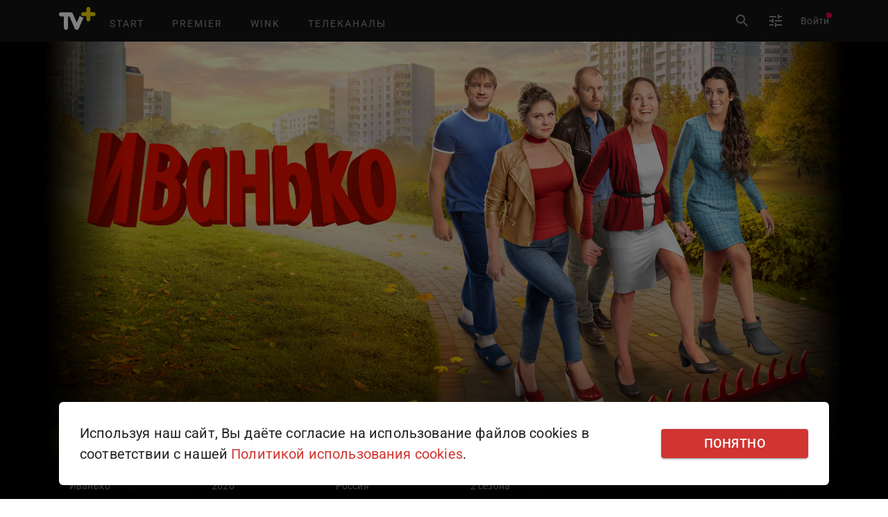

--- FILE ---
content_type: text/html; charset=utf-8
request_url: https://tvplus.by/vod/serial/4419246bed17428cbf91b3fc2bdfcdf4
body_size: 9060
content:
<!DOCTYPE html><html><head><meta charSet="utf-8"/><meta name="viewport" content="width=device-width, initial-scale=1"/><meta name="google-site-verification" content="qc_H9KYQf5SWoFFuWh8lclmI5GSUn3Cwv-Z_zUMFaH4"/><meta name="apple-itunes-app" content="app-id=1514571314"/><link rel="manifest" href="/manifest.json"/><link rel="apple-touch-icon" sizes="57x57" href="/favicons/apple-icon-57x57.png"/><link rel="apple-touch-icon" sizes="60x60" href="/favicons/apple-icon-60x60.png"/><link rel="apple-touch-icon" sizes="76x76" href="/favicons/apple-icon-76x76.png"/><link rel="apple-touch-icon" sizes="114x114" href="/favicons/apple-icon-114x114.png"/><link rel="apple-touch-icon" sizes="120x120" href="/favicons/apple-icon-120x120.png"/><link rel="apple-touch-icon" sizes="144x144" href="/favicons/apple-icon-144x144.png"/><link rel="apple-touch-icon" sizes="152x152" href="/favicons/apple-icon-152x152.png"/><link rel="apple-touch-icon" sizes="180x180" href="/favicons/apple-icon-180x180.png"/><link rel="icon" type="image/png" sizes="192x192" href="/favicons/android-icon-192x192.png"/><link rel="icon" type="image/png" sizes="32x32" href="/favicons/favicon-32x32.png"/><link rel="icon" type="image/png" sizes="96x96" href="/favicons/favicon-96x96.png"/><link rel="icon" type="image/png" sizes="16x16" href="/favicons/favicon-16x16.png"/><link rel="shortcut icon" href="/favicon.ico" type="image/x-icon"/><link rel="icon" href="/favicon.ico" type="image/x-icon"/><link rel="stylesheet" href="https://fonts.googleapis.com/icon?family=Material+Icons+Sharp"/><title>Иванько смотреть онлайн на TV+ » life:)</title><meta name="robots" content="index,follow"/><meta name="description" content="Комедийная жизненная история о том, как три одинокие и несчастные тридцатилетние женщины из разных социальных слоев отчаянно пытаются наладить свою жизнь, постоянно попадая в забавные и нелепые ситуац..."/><meta property="og:title" content="Иванько смотреть онлайн на TV+ » life:)"/><meta property="og:description" content="Комедийная жизненная история о том, как три одинокие и несчастные тридцатилетние женщины из разных социальных слоев отчаянно пытаются наладить свою жизнь, постоянно попадая в забавные и нелепые ситуац..."/><meta property="og:url" content="https://tvplus.by"/><meta property="og:type" content="website"/><meta property="og:image" content="https://pic.uma.media/pic/cardimage/ae/f5/aef58f9591ba8f19f9dc21795c80b4fc.jpg"/><meta property="og:image:width" content="1000"/><meta property="og:image:height" content="650"/><meta property="og:image" content="https://pic.uma.media/pic/cardimage/60/23/6023e37763a602dd6b3c1f6de095bc31.jpg"/><meta property="og:image:width" content="500"/><meta property="og:image:height" content="700"/><meta property="og:site_name" content="TV+"/><meta name="next-head-count" content="34"/><link rel="preload" href="/_next/static/css/cf9de0af095c90c9.css" as="style"/><link rel="stylesheet" href="/_next/static/css/cf9de0af095c90c9.css" data-n-g=""/><link rel="preload" href="/_next/static/css/c1aa9a7a44882788.css" as="style"/><link rel="stylesheet" href="/_next/static/css/c1aa9a7a44882788.css" data-n-p=""/><noscript data-n-css=""></noscript><script defer="" nomodule="" src="/_next/static/chunks/polyfills-c67a75d1b6f99dc8.js"></script><script src="/_next/static/chunks/webpack-7654781b37977e2c.js" defer=""></script><script src="/_next/static/chunks/framework-bb5c596eafb42b22.js" defer=""></script><script src="/_next/static/chunks/main-ac298457f4b1d4e4.js" defer=""></script><script src="/_next/static/chunks/pages/_app-a317add10598f82c.js" defer=""></script><script src="/_next/static/chunks/801-1ce75de55781fda0.js" defer=""></script><script src="/_next/static/chunks/962-5bc846af6e495334.js" defer=""></script><script src="/_next/static/chunks/443-10dc1d2e5e6ee902.js" defer=""></script><script src="/_next/static/chunks/862-08a299145b2fa1b7.js" defer=""></script><script src="/_next/static/chunks/433-70fceca0273e3587.js" defer=""></script><script src="/_next/static/chunks/229-5fe0a4119ebf3551.js" defer=""></script><script src="/_next/static/chunks/pages/vod/%5B...slug%5D-babd58e53a73b400.js" defer=""></script><script src="/_next/static/-6JJe7yVnMZXQOVyIp9Hw/_buildManifest.js" defer=""></script><script src="/_next/static/-6JJe7yVnMZXQOVyIp9Hw/_ssgManifest.js" defer=""></script></head><body><div id="__next" data-reactroot=""><style data-emotion="css-global o6gwfi">html{-webkit-font-smoothing:antialiased;-moz-osx-font-smoothing:grayscale;box-sizing:border-box;-webkit-text-size-adjust:100%;}*,*::before,*::after{box-sizing:inherit;}strong,b{font-weight:700;}body{margin:0;color:rgba(0, 0, 0, 0.87);font-family:"Roboto","Helvetica","Arial",sans-serif;font-weight:400;font-size:1rem;line-height:1.5;letter-spacing:0.00938em;background-color:#fff;}@media print{body{background-color:#fff;}}body::backdrop{background-color:#fff;}</style><div class="MuiContainer-root MuiContainer-maxWidthLg MuiContainer-disableGutters css-tm14l5"><div class="css-mc6en1"><header class="Header-header MuiBox-root css-z2ej8k"><header class="MuiPaper-root MuiPaper-elevation MuiPaper-elevation4 MuiAppBar-root MuiAppBar-colorPrimary MuiAppBar-positionStatic Header-header_nav Header-wrapper css-ska02l"><div class="Header-nav_wrapper"><div class="css-76lw5o"><button class="MuiButtonBase-root MuiIconButton-root MuiIconButton-colorInherit MuiIconButton-edgeStart MuiIconButton-sizeMedium BurgerMenu-menu_button css-xg4400" tabindex="0" type="button" aria-controls="customized-menu" aria-label="menu"><svg class="MuiSvgIcon-root MuiSvgIcon-fontSizeLarge css-6flbmm" focusable="false" aria-hidden="true" viewBox="0 0 24 24" data-testid="MenuIcon"><path d="M3 18h18v-2H3v2zm0-5h18v-2H3v2zm0-7v2h18V6H3z"></path></svg></button></div><a class="Header-nav_menu__logo" href="/"><img src="/_next/static/media/logo.e441d88c.svg" alt="TV+ logo" title="TV+ logo"/></a><div class="Header-nav_menu__tabs"><a class="Header-nav_menu__tab" href="/section/start">Start</a><a class="Header-nav_menu__tab" href="/section/premier">Premier</a><a class="Header-nav_menu__tab" href="/section/wink">Wink</a><a class="Header-nav_menu__tab" href="/channels">Телеканалы</a></div></div><div class="Header-nav_aside" style="width:auto"><button class="MuiButtonBase-root MuiIconButton-root MuiIconButton-sizeMedium Header-button css-10q27h9" tabindex="0" type="button"><svg class="MuiSvgIcon-root MuiSvgIcon-fontSizeMedium css-vubbuv" focusable="false" aria-hidden="true" viewBox="0 0 24 24" data-testid="SearchIcon"><path d="M15.5 14h-.79l-.28-.27C15.41 12.59 16 11.11 16 9.5 16 5.91 13.09 3 9.5 3S3 5.91 3 9.5 5.91 16 9.5 16c1.61 0 3.09-.59 4.23-1.57l.27.28v.79l5 4.99L20.49 19l-4.99-5zm-6 0C7.01 14 5 11.99 5 9.5S7.01 5 9.5 5 14 7.01 14 9.5 11.99 14 9.5 14z"></path></svg></button><div class="Header-nav_aside__icons"><button class="MuiButtonBase-root MuiIconButton-root MuiIconButton-sizeMedium Header-button css-10q27h9" tabindex="0" type="button"><svg class="MuiSvgIcon-root MuiSvgIcon-fontSizeMedium css-vubbuv" focusable="false" aria-hidden="true" viewBox="0 0 24 24" data-testid="TuneIcon"><path d="M3 17v2h6v-2H3zM3 5v2h10V5H3zm10 16v-2h8v-2h-8v-2h-2v6h2zM7 9v2H3v2h4v2h2V9H7zm14 4v-2H11v2h10zm-6-4h2V7h4V5h-4V3h-2v6z"></path></svg></button></div><span class="MuiBadge-root MuiBadge-root css-1rzb3uu"><a class="Header-link Header-login_link">Войти</a><span class="MuiBadge-badge MuiBadge-dot MuiBadge-anchorOriginTopRight MuiBadge-anchorOriginTopRightRectangular MuiBadge-overlapRectangular MuiBadge-colorSecondary MuiBadge-badge css-9tbx3l"></span></span></div></header></header><div class="SerialPage_serialPageContainer__e773k"><div class="SerialPage_mainBackground__lBi7k"><img src="https://pic.uma.media/pic/cardimage/ae/f5/aef58f9591ba8f19f9dc21795c80b4fc.jpg" alt="Иванько"/><div class="SerialPage_blackout__Eklpn"></div></div><div class="css-1sbxtdi"><div class="SerialPage_mainBackgroundInfo__XPiST"><h1>Иванько</h1><div class="SerialPage_mainBackgroundDescription__w3djC"><span>Иванько</span><span>2020</span><span>Россия</span><span>2 сезона</span></div></div><div class="SerialPage_descriptionSection__8Tm6B"><div class="TextCollapse_textCollapse__90M9e"><div class="MuiCollapse-root MuiCollapse-vertical css-1y954hi" style="min-height:100px"><div class="MuiCollapse-wrapper MuiCollapse-vertical css-hboir5"><div class="MuiCollapse-wrapperInner MuiCollapse-vertical css-8atqhb"><div>Комедийная жизненная история о том, как три одинокие и несчастные тридцатилетние женщины из разных социальных слоев отчаянно пытаются наладить свою жизнь, постоянно попадая в забавные и нелепые ситуации. Валя – одинокая учительница английского языка, которая «тянет» на себе мать и сестру. Настя – разбитная тамада, которая живет с гулящим и распускающим руки парнем. Однажды, случайно познакомившись в отделении полиции, девушки решают непременно помочь друг другу. Вскоре к ним присоединяется Ярослава, учительница из школы Вали, которая только что развелась с мужем. Вместе они пытаются выйти из зоны комфорта, преодолеть комплексы и обрести любовь… прежде всего к самим себе!</div></div></div></div></div><div class="SerialPage_descriptionSectionRatings__hL5XJ"><div class="SerialPage_descriptionSectionRatingsItem__aOIAw"><p>Кинопоиск</p><svg class="MuiSvgIcon-root MuiSvgIcon-fontSizeMedium css-vubbuv" focusable="false" aria-hidden="true" viewBox="0 0 24 24" data-testid="StarRateIcon"><path d="M14.43 10 12 2l-2.43 8H2l6.18 4.41L5.83 22 12 17.31 18.18 22l-2.35-7.59L22 10z"></path></svg><span>7</span></div><div class="SerialPage_descriptionSectionRatingsItem__aOIAw"><p>IMDb</p><svg class="MuiSvgIcon-root MuiSvgIcon-fontSizeMedium css-vubbuv" focusable="false" aria-hidden="true" viewBox="0 0 24 24" data-testid="StarRateIcon"><path d="M14.43 10 12 2l-2.43 8H2l6.18 4.41L5.83 22 12 17.31 18.18 22l-2.35-7.59L22 10z"></path></svg><span>0</span></div><div class="SerialPage_descriptionSectionRatingsItem__aOIAw"><p>Возраст</p><div class="SerialPage_descriptionSectionRatingsItemAge__cmKpV"><span>18<!-- -->+</span><span>R</span></div></div></div><button class="MuiButtonBase-root MuiButton-root MuiButton-contained MuiButton-containedPrimary MuiButton-sizeMedium MuiButton-containedSizeMedium MuiButton-root MuiButton-contained MuiButton-containedPrimary MuiButton-sizeMedium MuiButton-containedSizeMedium WatchButton_watchButton__zy4h4 css-8f71im" tabindex="0" type="button">Войти в аккаунт life:)</button></div><div class="SerialPage_additionalInfo__V6twg"><div><h2>Категории</h2><div class="SerialPage_additionalInfoGenres__51cBr"><a href="/search?type=genre&amp;id=1"><div class="MuiButtonBase-root MuiChip-root MuiChip-filled MuiChip-sizeMedium MuiChip-colorDefault MuiChip-clickable MuiChip-clickableColorDefault MuiChip-filledDefault css-6yx8q4" tabindex="0" role="button"><span class="MuiChip-label MuiChip-labelMedium css-9iedg7">Комедия</span></div></a></div><h4>Команда</h4></div><img class="SerialPage_additionalInfoPoster__jEAos" src="https://pic.uma.media/pic/cardimage/60/23/6023e37763a602dd6b3c1f6de095bc31.jpg" alt="Иванько смотреть на TV+" title="Иванько смотреть онлайн на TV+ для абонентов life:)"/></div></div></div></div><footer class="Footer-footer MuiBox-root css-xm15r7"><div class="Footer-wrapper Footer-footer__wrapper"><div class="Footer-footer__nav"><a class="Footer-footer__link" href="/section/start">start</a><a class="Footer-footer__link" href="/section/premier">premier</a><a class="Footer-footer__link" href="/section/wink">Wink</a><a class="Footer-footer__link" href="/channels">телеканалы</a></div><div class="Footer-footer__help"><a class="Footer-footer__link" href="/help/faq">FAQ</a><a class="Footer-footer__link_help" href="/help/support">Написать в поддержку</a><a class="Footer-footer__link_help" href="/help/rules">Правила пользования</a></div><p class="Footer-footer__contacts Footer-footer__text">Поддержка пользователей<!-- --> <a class="Footer-footer__text" itemProp="telephone" href="tel:909">909</a> <!-- -->или<!-- --> <a class="Footer-footer__text" itemProp="telephone" href="tel:+375259090909">+375 (25) 909-09-09</a></p><div class="Footer-footer__info"><div class="Footer-footer__app_shops"><a class="Footer-footer__button" target="_blank" href="https://play.google.com/store/apps/details?id=life.com.by.tvplus"><img class="Footer-footer__button_img" src="/_next/static/media/Google-Play.d2bc3478.svg" alt="Google Play" title="Google Play"/></a><a class="Footer-footer__button" target="_blank" href="https://apple.co/2VIwMJv"><img class="Footer-footer__button_img" src="/_next/static/media/App-Store.3286cac0.svg" alt="app store" title="app store"/></a><a class="Footer-footer__button" target="_blank" href="https://play.google.com/store/apps/details?id=life.com.by.tvplus.atv"><img class="Footer-footer__button_img" src="/_next/static/media/Android-TV.6c93b8f3.svg" alt="google play" title="google play"/></a><a class="Footer-footer__button" target="_blank" href="https://apps.apple.com/us/app/tv-belarus/id1514571314"><img class="Footer-footer__button_img" src="/_next/static/media/Apple-TV.9473a684.svg" alt="Apple TV" title="Apple TV"/></a><a class="Footer-footer__button"><img class="Footer-footer__button_img" src="/_next/static/media/Samsung-Smart-TV.992c1aa3.svg" alt="Samsung Smart TV" title="Samsung Smart TV"/></a><a class="Footer-footer__button"><img class="Footer-footer__button_img" src="/_next/static/media/LG-Smart-TV.af74158f.svg" alt="LG Smart TV" title="LG Smart TV"/></a><a class="Footer-footer__button" href="https://appgallery.huawei.com/app/C106853165" target="_blank"><img class="Footer-footer__button_img" src="/_next/static/media/huawei-appGallery.dfeb6452.svg" alt="Huawei TV" title="Huawei TV"/></a></div><p class="Footer-footer__copyrights Footer-footer__text">© <!-- -->2026<!-- --> Все права защищены. Разработано<!-- --> <a href="https://www.mediatech.dev/" target="_blank">Медиатек</a></p></div></div></footer></div></div><script id="__NEXT_DATA__" type="application/json">{"props":{"pageProps":{"_sentryTraceData":"c9875eef219e4eafb497938e89739e40-acc813a00bd6a113-1","_sentryBaggage":"sentry-environment=production,sentry-release=tvplus-web-1.0.0,sentry-public_key=f5a6d9599ac042df81c08656a28af78b,sentry-trace_id=c9875eef219e4eafb497938e89739e40,sentry-sample_rate=1,sentry-transaction=%2Fvod%2F%5B...slug%5D,sentry-sampled=true","content":{"id":"4419246bed17428cbf91b3fc2bdfcdf4","name":"Иванько","originalName":"Иванько","description":"Комедийная жизненная история о том, как три одинокие и несчастные тридцатилетние женщины из разных социальных слоев отчаянно пытаются наладить свою жизнь, постоянно попадая в забавные и нелепые ситуации. Валя – одинокая учительница английского языка, которая «тянет» на себе мать и сестру. Настя – разбитная тамада, которая живет с гулящим и распускающим руки парнем. Однажды, случайно познакомившись в отделении полиции, девушки решают непременно помочь друг другу. Вскоре к ним присоединяется Ярослава, учительница из школы Вали, которая только что развелась с мужем. Вместе они пытаются выйти из зоны комфорта, преодолеть комплексы и обрести любовь… прежде всего к самим себе!","displayLabelText":"premier","logoUrl":"https://static.mediatech.by/tvplus/icons/sections/Premier-Orange-48px.svg","marked":true,"logoPosition":"top-right","type":"serial","releaseDate":"2020","year":2020,"ageRating":18,"rating":{"kinopoisk":7,"imdb":0},"bookmarked":false,"liked":false,"countries":[{"name":"Россия"}],"pricesList":[{"title":"TV+ Максимальный","description":"Три онлайн-кинотеатра и телеканалы в одной подписке","type":"regular","price":0,"durationInHours":4320,"purchased":false},{"title":"Кино от TV+ на месяц","description":"Кино и сериалы от популярных онлайн-кинотеатров START, Premier и WINK","type":"regular","price":13.5,"durationInHours":720,"purchased":false},{"title":"Кино от TV+ на месяц (скидка)","description":"Кино и сериалы от популярных онлайн-кинотеатров. Услуга со скидкой для тарифов линеек Безлимит, Бесконечный PRO и Голос 2.","type":"regular","price":8.75,"durationInHours":720,"purchased":false},{"title":"Максимальный на месяц","description":"Все онлайн-кинотеатры и телеканалы в одной подписке","type":"regular","price":15.5,"durationInHours":720,"purchased":false}],"posters":[{"url":"https://pic.uma.media/pic/cardimage/60/23/6023e37763a602dd6b3c1f6de095bc31.jpg","size":"500x700"},{"url":"https://pic.uma.media/pic/cardimage/ae/f5/aef58f9591ba8f19f9dc21795c80b4fc.jpg","size":"1000x650"}],"blocks":[{"title":"Категории","template":"films:genres:1","contents":[{"id":1,"name":"Комедия","type":"genre","selected":false}]},{"title":"Выбор сезона","template":"serials:info:3","contents":[{"id":1,"name":"1 Сезон","type":"season","selected":false,"episodes":[{"id":"6b53231eedb125eabbcbd741ac5c6f4b","name":"","episodeNumber":1,"seasonNumber":1,"poster":"https://pic.uma.media/pic/video/0e/93/0e9363c7c26a1fed8894c2665948b081.jpg","seasonName":"1 Сезон","originalName":"1 серия","media":{"progress":0,"selected":false,"duration":1528,"videoTracks":[{"id":1,"name":"1080p","internalName":"Full HD"},{"id":2,"name":"720p","internalName":"HD"},{"id":3,"name":"576p","internalName":"SD"}],"audioTracks":[{"id":1,"name":"Русский","language":"русский","channels":"стерео","channelsCount":2}]}},{"id":"012dd3fab0729e277219c787db509ef3","name":"","episodeNumber":2,"seasonNumber":1,"poster":"https://pic.uma.media/pic/video/c4/07/c407c9558f581b42fce95f0dc68b0e4c.jpg","seasonName":"1 Сезон","originalName":"2 серия","media":{"progress":0,"selected":false,"duration":1526,"videoTracks":[{"id":1,"name":"1080p","internalName":"Full HD"},{"id":2,"name":"720p","internalName":"HD"},{"id":3,"name":"576p","internalName":"SD"}],"audioTracks":[{"id":1,"name":"Русский","language":"русский","channels":"стерео","channelsCount":2}]}},{"id":"b63bcdef896bd5d040ce63f272d44c3c","name":"","episodeNumber":3,"seasonNumber":1,"poster":"https://pic.uma.media/pic/video/54/f0/54f01423fcb9bddd623385a0eb329c0b.jpg","seasonName":"1 Сезон","originalName":"3 серия","media":{"progress":0,"selected":false,"duration":1523,"videoTracks":[{"id":1,"name":"1080p","internalName":"Full HD"},{"id":2,"name":"720p","internalName":"HD"},{"id":3,"name":"576p","internalName":"SD"}],"audioTracks":[{"id":1,"name":"Русский","language":"русский","channels":"стерео","channelsCount":2}]}},{"id":"ead4300ebb7f49be0c404b0ec2d32d9b","name":"","episodeNumber":4,"seasonNumber":1,"poster":"https://pic.uma.media/pic/video/e1/6e/e16e725473ceb1220a423608d4102d56.jpg","seasonName":"1 Сезон","originalName":"4 серия","media":{"progress":0,"selected":false,"duration":1497,"videoTracks":[{"id":1,"name":"1080p","internalName":"Full HD"},{"id":2,"name":"720p","internalName":"HD"},{"id":3,"name":"576p","internalName":"SD"}],"audioTracks":[{"id":1,"name":"Русский","language":"русский","channels":"стерео","channelsCount":2}]}},{"id":"84c8407360d34bf5f3ef05dde6b1dcc9","name":"","episodeNumber":5,"seasonNumber":1,"poster":"https://pic.uma.media/pic/video/07/21/0721348d7d91b38ff247c3c4cbbce696.jpg","seasonName":"1 Сезон","originalName":"5 серия","media":{"progress":0,"selected":false,"duration":1529,"videoTracks":[{"id":1,"name":"1080p","internalName":"Full HD"},{"id":2,"name":"720p","internalName":"HD"},{"id":3,"name":"576p","internalName":"SD"}],"audioTracks":[{"id":1,"name":"Русский","language":"русский","channels":"стерео","channelsCount":2}]}},{"id":"a9807b31e1df35072256afddd61d002b","name":"","episodeNumber":6,"seasonNumber":1,"poster":"https://pic.uma.media/pic/video/6d/e0/6de016abc5415a0c9cc5521a2c480aab.jpg","seasonName":"1 Сезон","originalName":"6 серия","media":{"progress":0,"selected":false,"duration":1560,"videoTracks":[{"id":1,"name":"1080p","internalName":"Full HD"},{"id":2,"name":"720p","internalName":"HD"},{"id":3,"name":"576p","internalName":"SD"}],"audioTracks":[{"id":1,"name":"Русский","language":"русский","channels":"стерео","channelsCount":2}]}},{"id":"25ec99d10b41b7739286abb4a598017d","name":"","episodeNumber":7,"seasonNumber":1,"poster":"https://pic.uma.media/pic/video/4c/34/4c3495539d347992c74afcc8d6559204.jpg","seasonName":"1 Сезон","originalName":"7 серия","media":{"progress":0,"selected":false,"duration":1499,"videoTracks":[{"id":1,"name":"1080p","internalName":"Full HD"},{"id":2,"name":"720p","internalName":"HD"},{"id":3,"name":"576p","internalName":"SD"}],"audioTracks":[{"id":1,"name":"Русский","language":"русский","channels":"стерео","channelsCount":2}]}},{"id":"412bb3905422ee44ee24a2a260bf2129","name":"","episodeNumber":8,"seasonNumber":1,"poster":"https://pic.uma.media/pic/video/d3/46/d34633005295c357b71706d858915f7d.jpg","seasonName":"1 Сезон","originalName":"8 серия","media":{"progress":0,"selected":false,"duration":1528,"videoTracks":[{"id":1,"name":"1080p","internalName":"Full HD"},{"id":2,"name":"720p","internalName":"HD"},{"id":3,"name":"576p","internalName":"SD"}],"audioTracks":[{"id":1,"name":"Русский","language":"русский","channels":"стерео","channelsCount":2}]}},{"id":"fe4d9a32070a91a0b86766b2b700edd6","name":"","episodeNumber":9,"seasonNumber":1,"poster":"https://pic.uma.media/pic/video/2f/ec/2fec9cbb0175e2d26dd5ccdb9bec9979.jpg","seasonName":"1 Сезон","originalName":"9 серия","media":{"progress":0,"selected":false,"duration":1528,"videoTracks":[{"id":1,"name":"1080p","internalName":"Full HD"},{"id":2,"name":"720p","internalName":"HD"},{"id":3,"name":"576p","internalName":"SD"}],"audioTracks":[{"id":1,"name":"Русский","language":"русский","channels":"стерео","channelsCount":2}]}},{"id":"61170eec0debcec06d41fe840729ca51","name":"","episodeNumber":10,"seasonNumber":1,"poster":"https://pic.uma.media/pic/video/30/13/30134356ed5945bbe479c15eeb59f756.jpg","seasonName":"1 Сезон","originalName":"10 серия","media":{"progress":0,"selected":false,"duration":1559,"videoTracks":[{"id":1,"name":"1080p","internalName":"Full HD"},{"id":2,"name":"720p","internalName":"HD"},{"id":3,"name":"576p","internalName":"SD"}],"audioTracks":[{"id":1,"name":"Русский","language":"русский","channels":"стерео","channelsCount":2}]}},{"id":"3129a36daa5e442502f2d29030d58ad7","name":"","episodeNumber":11,"seasonNumber":1,"poster":"https://pic.uma.media/pic/video/07/ad/07adef18335013c93c343309389b8bfe.jpg","seasonName":"1 Сезон","originalName":"11 серия","media":{"progress":0,"selected":false,"duration":1478,"videoTracks":[{"id":1,"name":"1080p","internalName":"Full HD"},{"id":2,"name":"720p","internalName":"HD"},{"id":3,"name":"576p","internalName":"SD"}],"audioTracks":[{"id":1,"name":"Русский","language":"русский","channels":"стерео","channelsCount":2}]}},{"id":"47357bb7170beb8f9a996fc08685c09a","name":"","episodeNumber":12,"seasonNumber":1,"poster":"https://pic.uma.media/pic/video/d2/82/d282334d9f957d5653c5d9421c13ba93.jpg","seasonName":"1 Сезон","originalName":"12 серия","media":{"progress":0,"selected":false,"duration":1528,"videoTracks":[{"id":1,"name":"1080p","internalName":"Full HD"},{"id":2,"name":"720p","internalName":"HD"},{"id":3,"name":"576p","internalName":"SD"}],"audioTracks":[{"id":1,"name":"Русский","language":"русский","channels":"стерео","channelsCount":2}]}},{"id":"763521da34d7971779b836c9fc67db09","name":"","episodeNumber":13,"seasonNumber":1,"poster":"https://pic.uma.media/pic/video/70/85/7085d0a5452b2fe14a03a81a2c73f3c1.jpg","seasonName":"1 Сезон","originalName":"13 серия","media":{"progress":0,"selected":false,"duration":1364,"videoTracks":[{"id":1,"name":"1080p","internalName":"Full HD"},{"id":2,"name":"720p","internalName":"HD"},{"id":3,"name":"576p","internalName":"SD"}],"audioTracks":[{"id":1,"name":"Русский","language":"русский","channels":"стерео","channelsCount":2}]}},{"id":"2f1a2c451cc067f9859d4fe7b5e5dd15","name":"","episodeNumber":14,"seasonNumber":1,"poster":"https://pic.uma.media/pic/video/5c/f8/5cf85cfcac0fff2ec8a09df1d3d4d74e.jpg","seasonName":"1 Сезон","originalName":"14 серия","media":{"progress":0,"selected":false,"duration":1184,"videoTracks":[{"id":1,"name":"1080p","internalName":"Full HD"},{"id":2,"name":"720p","internalName":"HD"},{"id":3,"name":"576p","internalName":"SD"}],"audioTracks":[{"id":1,"name":"Русский","language":"русский","channels":"стерео","channelsCount":2}]}},{"id":"3b624eac597abb24de45d7c139b1dfc3","name":"","episodeNumber":15,"seasonNumber":1,"poster":"https://pic.uma.media/pic/video/80/48/80484d6cb7ed862dbd7621b8b2f938b8.jpg","seasonName":"1 Сезон","originalName":"15 серия","media":{"progress":0,"selected":false,"duration":1515,"videoTracks":[{"id":1,"name":"1080p","internalName":"Full HD"},{"id":2,"name":"720p","internalName":"HD"},{"id":3,"name":"576p","internalName":"SD"}],"audioTracks":[{"id":1,"name":"Русский","language":"русский","channels":"стерео","channelsCount":2}]}},{"id":"710f4a384162b400f699f059bc39e527","name":"","episodeNumber":16,"seasonNumber":1,"poster":"https://pic.uma.media/pic/video/39/8f/398f651c68f3ffd1c70246ba6b67eb44.jpg","seasonName":"1 Сезон","originalName":"16 серия","media":{"progress":0,"selected":false,"duration":1540,"videoTracks":[{"id":1,"name":"1080p","internalName":"Full HD"},{"id":2,"name":"720p","internalName":"HD"},{"id":3,"name":"576p","internalName":"SD"}],"audioTracks":[{"id":1,"name":"Русский","language":"русский","channels":"стерео","channelsCount":2}]}},{"id":"86b4a0824cea0d042142e131efe8741b","name":"","episodeNumber":17,"seasonNumber":1,"poster":"https://pic.uma.media/pic/video/e2/0c/e20c246d37790287a9a8ed94522f322b.jpg","seasonName":"1 Сезон","originalName":"17 серия","media":{"progress":0,"selected":false,"duration":1605,"videoTracks":[{"id":1,"name":"1080p","internalName":"Full HD"},{"id":2,"name":"720p","internalName":"HD"},{"id":3,"name":"576p","internalName":"SD"}],"audioTracks":[{"id":1,"name":"Русский","language":"русский","channels":"стерео","channelsCount":2}]}},{"id":"5a730722bf1d1aaf2d3a67e60037a740","name":"","episodeNumber":18,"seasonNumber":1,"poster":"https://pic.uma.media/pic/video/f0/a6/f0a673441bf1a7f4d22aaba015360941.jpg","seasonName":"1 Сезон","originalName":"ФИЛЬМ О СЕРИАЛЕ","media":{"progress":0,"selected":false,"duration":1460,"videoTracks":[{"id":1,"name":"1080p","internalName":"Full HD"},{"id":2,"name":"720p","internalName":"HD"},{"id":3,"name":"576p","internalName":"SD"}],"audioTracks":[{"id":1,"name":"Русский","language":"русский","channels":"стерео","channelsCount":2}]}}]},{"id":2,"name":"2 Сезон","type":"season","selected":false,"episodes":[{"id":"6206d7bb42e564001780b35465de9323","name":"","episodeNumber":1,"seasonNumber":2,"poster":"https://pic.uma.media/pic/video/91/e3/91e321638d0c76a11f64769e8fa924ae.jpg","seasonName":"2 Сезон","originalName":"1 серия","media":{"progress":0,"selected":false,"duration":1500,"videoTracks":[{"id":1,"name":"1080p","internalName":"Full HD"},{"id":2,"name":"720p","internalName":"HD"},{"id":3,"name":"576p","internalName":"SD"}],"audioTracks":[{"id":1,"name":"Русский","language":"русский","channels":"стерео","channelsCount":2}]}},{"id":"225848b26e9bca4dd1e03ec1f96fae0d","name":"","episodeNumber":2,"seasonNumber":2,"poster":"https://pic.uma.media/pic/video/68/2c/682ce352dc9a144a8343722576fbd357.jpg","seasonName":"2 Сезон","originalName":"2 серия","media":{"progress":0,"selected":false,"duration":1497,"videoTracks":[{"id":1,"name":"1080p","internalName":"Full HD"},{"id":2,"name":"720p","internalName":"HD"},{"id":3,"name":"576p","internalName":"SD"}],"audioTracks":[{"id":1,"name":"Русский","language":"русский","channels":"стерео","channelsCount":2}]}},{"id":"759a54e2c23fe8f19fd6a52d50033c4c","name":"","episodeNumber":3,"seasonNumber":2,"poster":"https://pic.uma.media/pic/video/f7/53/f753a480aee95f6371a2a1fbe274bb53.jpg","seasonName":"2 Сезон","originalName":"3 серия","media":{"progress":0,"selected":false,"duration":1505,"videoTracks":[{"id":1,"name":"1080p","internalName":"Full HD"},{"id":2,"name":"720p","internalName":"HD"},{"id":3,"name":"576p","internalName":"SD"}],"audioTracks":[{"id":1,"name":"Русский","language":"русский","channels":"стерео","channelsCount":2}]}},{"id":"0719b615016927a731d2a3f20c1f8e71","name":"","episodeNumber":4,"seasonNumber":2,"poster":"https://pic.uma.media/pic/video/56/0e/560e92edf1acb80accce64af9214d5f9.jpg","seasonName":"2 Сезон","originalName":"4 серия","media":{"progress":0,"selected":false,"duration":1507,"videoTracks":[{"id":1,"name":"1080p","internalName":"Full HD"},{"id":2,"name":"720p","internalName":"HD"},{"id":3,"name":"576p","internalName":"SD"}],"audioTracks":[{"id":1,"name":"Русский","language":"русский","channels":"стерео","channelsCount":2}]}},{"id":"94e86172b0cef1c201163049f4412f37","name":"","episodeNumber":5,"seasonNumber":2,"poster":"https://pic.uma.media/pic/video/3e/e9/3ee95c22b4b7b5a7d51c784e408e2603.jpg","seasonName":"2 Сезон","originalName":"5 серия","media":{"progress":0,"selected":false,"duration":1490,"videoTracks":[{"id":1,"name":"1080p","internalName":"Full HD"},{"id":2,"name":"720p","internalName":"HD"},{"id":3,"name":"576p","internalName":"SD"}],"audioTracks":[{"id":1,"name":"Русский","language":"русский","channels":"стерео","channelsCount":2}]}},{"id":"88209a0918105622064e9cc8a353cf9f","name":"","episodeNumber":6,"seasonNumber":2,"poster":"https://pic.uma.media/pic/video/6e/31/6e31be22c815fea2b32a340f62715ddc.jpg","seasonName":"2 Сезон","originalName":"6 серия","media":{"progress":0,"selected":false,"duration":1576,"videoTracks":[{"id":1,"name":"1080p","internalName":"Full HD"},{"id":2,"name":"720p","internalName":"HD"},{"id":3,"name":"576p","internalName":"SD"}],"audioTracks":[{"id":1,"name":"Русский","language":"русский","channels":"стерео","channelsCount":2}]}},{"id":"50351c93c395fbca8eb4b3e004d6dc9f","name":"","episodeNumber":7,"seasonNumber":2,"poster":"https://pic.uma.media/pic/video/b0/10/b0108f69d7658512d8a366f25377d4f2.jpg","seasonName":"2 Сезон","originalName":"7 серия","media":{"progress":0,"selected":false,"duration":1427,"videoTracks":[{"id":1,"name":"1080p","internalName":"Full HD"},{"id":2,"name":"720p","internalName":"HD"},{"id":3,"name":"576p","internalName":"SD"}],"audioTracks":[{"id":1,"name":"Русский","language":"русский","channels":"стерео","channelsCount":2}]}},{"id":"d50d0aaf9074faa6a24105a991a31c5a","name":"","episodeNumber":8,"seasonNumber":2,"poster":"https://pic.uma.media/pic/video/b1/68/b1686c97291c079c4475202deedc36be.jpg","seasonName":"2 Сезон","originalName":"8 серия","media":{"progress":0,"selected":false,"duration":1572,"videoTracks":[{"id":1,"name":"1080p","internalName":"Full HD"},{"id":2,"name":"720p","internalName":"HD"},{"id":3,"name":"576p","internalName":"SD"}],"audioTracks":[{"id":1,"name":"Русский","language":"русский","channels":"стерео","channelsCount":2}]}},{"id":"c99e8fa5a72e847b4e6dccd9abf1d41c","name":"","episodeNumber":9,"seasonNumber":2,"poster":"https://pic.uma.media/pic/video/a2/2b/a22b016e6571a6abf81f3bcb64a35788.jpg","seasonName":"2 Сезон","originalName":"9 серия","media":{"progress":0,"selected":false,"duration":1612,"videoTracks":[{"id":1,"name":"1080p","internalName":"Full HD"},{"id":2,"name":"720p","internalName":"HD"},{"id":3,"name":"576p","internalName":"SD"}],"audioTracks":[{"id":1,"name":"Русский","language":"русский","channels":"стерео","channelsCount":2}]}},{"id":"c830bfa2fa7d2d49d5fd75d270d354d1","name":"","episodeNumber":10,"seasonNumber":2,"poster":"https://pic.uma.media/pic/video/97/6b/976b5eba1a6e91b99776f8d51021f2d6.jpg","seasonName":"2 Сезон","originalName":"10 серия","media":{"progress":0,"selected":false,"duration":1299,"videoTracks":[{"id":1,"name":"1080p","internalName":"Full HD"},{"id":2,"name":"720p","internalName":"HD"},{"id":3,"name":"576p","internalName":"SD"}],"audioTracks":[{"id":1,"name":"Русский","language":"русский","channels":"стерео","channelsCount":2}]}},{"id":"797b54615282a00f6ea206c0025260d7","name":"","episodeNumber":11,"seasonNumber":2,"poster":"https://pic.uma.media/pic/video/c8/a2/c8a2920e0b8db7d79c665eb6f7662d4a.jpg","seasonName":"2 Сезон","originalName":"11 серия","media":{"progress":0,"selected":false,"duration":1521,"videoTracks":[{"id":1,"name":"1080p","internalName":"Full HD"},{"id":2,"name":"720p","internalName":"HD"},{"id":3,"name":"576p","internalName":"SD"}],"audioTracks":[{"id":1,"name":"Русский","language":"русский","channels":"стерео","channelsCount":2}]}},{"id":"9c6e4d732fcf110e75f00b77c8fec5fc","name":"","episodeNumber":12,"seasonNumber":2,"poster":"https://pic.uma.media/pic/video/69/ea/69eae87be9c2f6a38830ed4d7908a603.jpg","seasonName":"2 Сезон","originalName":"12 серия","media":{"progress":0,"selected":false,"duration":1698,"videoTracks":[{"id":1,"name":"1080p","internalName":"Full HD"},{"id":2,"name":"720p","internalName":"HD"},{"id":3,"name":"576p","internalName":"SD"}],"audioTracks":[{"id":1,"name":"Русский","language":"русский","channels":"стерео","channelsCount":2}]}},{"id":"04888cc09ab2dc8ab912c3813187aa97","name":"","episodeNumber":13,"seasonNumber":2,"poster":"https://pic.uma.media/pic/video/bb/4b/bb4b4f9da13bb1bb56bde5655306011c.jpg","seasonName":"2 Сезон","originalName":"13 серия","media":{"progress":0,"selected":false,"duration":1672,"videoTracks":[{"id":1,"name":"1080p","internalName":"Full HD"},{"id":2,"name":"720p","internalName":"HD"},{"id":3,"name":"576p","internalName":"SD"}],"audioTracks":[{"id":1,"name":"Русский","language":"русский","channels":"стерео","channelsCount":2}]}},{"id":"f5d604417f2fc9cb1ff608c5e0a1017a","name":"","episodeNumber":14,"seasonNumber":2,"poster":"https://pic.uma.media/pic/video/54/75/5475675d5f1258e9ec86c361fb794477.jpg","seasonName":"2 Сезон","originalName":"14 серия","media":{"progress":0,"selected":false,"duration":1490,"videoTracks":[{"id":1,"name":"1080p","internalName":"Full HD"},{"id":2,"name":"720p","internalName":"HD"},{"id":3,"name":"576p","internalName":"SD"}],"audioTracks":[{"id":1,"name":"Русский","language":"русский","channels":"стерео","channelsCount":2}]}},{"id":"655c7f59ec70b5f303e166726c6201b2","name":"","episodeNumber":15,"seasonNumber":2,"poster":"https://pic.uma.media/pic/video/8b/be/8bbe29c4930218945243cc213df2ee30.jpg","seasonName":"2 Сезон","originalName":"15 серия","media":{"progress":0,"selected":false,"duration":1552,"videoTracks":[{"id":1,"name":"1080p","internalName":"Full HD"},{"id":2,"name":"720p","internalName":"HD"},{"id":3,"name":"576p","internalName":"SD"}],"audioTracks":[{"id":1,"name":"Русский","language":"русский","channels":"стерео","channelsCount":2}]}},{"id":"41788c820149f53738a485fcdd1d7a01","name":"","episodeNumber":16,"seasonNumber":2,"poster":"https://pic.uma.media/pic/video/0f/0f/0f0f415e5e8ba186d54e7ed5cb7eafcc.jpg","seasonName":"2 Сезон","originalName":"16 серия","media":{"progress":0,"selected":false,"duration":1538,"videoTracks":[{"id":1,"name":"1080p","internalName":"Full HD"},{"id":2,"name":"720p","internalName":"HD"},{"id":3,"name":"576p","internalName":"SD"}],"audioTracks":[{"id":1,"name":"Русский","language":"русский","channels":"стерео","channelsCount":2}]}},{"id":"465c350f58291bb376997d392534da9d","name":"","episodeNumber":17,"seasonNumber":2,"poster":"https://pic.uma.media/pic/video/1d/df/1ddf3a2ba7c415f9053baf6b295e629d.jpg","seasonName":"2 Сезон","originalName":"17 серия","media":{"progress":0,"selected":false,"duration":1680,"videoTracks":[{"id":1,"name":"1080p","internalName":"Full HD"},{"id":2,"name":"720p","internalName":"HD"},{"id":3,"name":"576p","internalName":"SD"}],"audioTracks":[{"id":1,"name":"Русский","language":"русский","channels":"стерео","channelsCount":2}]}},{"id":"e86166fc2dd9bb3394204b8328135567","name":"","episodeNumber":18,"seasonNumber":2,"poster":"https://pic.uma.media/pic/video/01/c2/01c27a16bdcb8420f04d9045c2f135d7.jpg","seasonName":"2 Сезон","originalName":"18 серия","media":{"progress":0,"selected":false,"duration":1303,"videoTracks":[{"id":1,"name":"1080p","internalName":"Full HD"},{"id":2,"name":"720p","internalName":"HD"},{"id":3,"name":"576p","internalName":"SD"}],"audioTracks":[{"id":1,"name":"Русский","language":"русский","channels":"стерео","channelsCount":2}]}},{"id":"fa6a3d415da6800d8cfff588d4ae0068","name":"","episodeNumber":19,"seasonNumber":2,"poster":"https://pic.uma.media/pic/video/91/c1/91c146eb366c4514b0fd1c62f610bb56.jpg","seasonName":"2 Сезон","originalName":"19 серия","media":{"progress":0,"selected":false,"duration":1168,"videoTracks":[{"id":1,"name":"1080p","internalName":"Full HD"},{"id":2,"name":"720p","internalName":"HD"},{"id":3,"name":"576p","internalName":"SD"}],"audioTracks":[{"id":1,"name":"Русский","language":"русский","channels":"стерео","channelsCount":2}]}},{"id":"d0663d5daa7c41e37740ebdc1349f63b","name":"","episodeNumber":20,"seasonNumber":2,"poster":"https://pic.uma.media/pic/video/20/74/2074381caadaa9bf1103cc869928a67a.jpg","seasonName":"2 Сезон","originalName":"20 серия","media":{"progress":0,"selected":false,"duration":1597,"videoTracks":[{"id":1,"name":"1080p","internalName":"Full HD"},{"id":2,"name":"720p","internalName":"HD"},{"id":3,"name":"576p","internalName":"SD"}],"audioTracks":[{"id":1,"name":"Русский","language":"русский","channels":"стерео","channelsCount":2}]}},{"id":"e5f11a0b61d9a2b6d240ee05acb27a31","name":"","episodeNumber":21,"seasonNumber":2,"poster":"https://pic.uma.media/pic/video/13/30/1330590b8d49f5e3739221b98480f194.jpg","seasonName":"2 Сезон","originalName":"21 серия","media":{"progress":0,"selected":false,"duration":1669,"videoTracks":[{"id":1,"name":"1080p","internalName":"Full HD"},{"id":2,"name":"720p","internalName":"HD"},{"id":3,"name":"576p","internalName":"SD"}],"audioTracks":[{"id":1,"name":"Русский","language":"русский","channels":"стерео","channelsCount":2}]}}]}]}],"mainPoster":"https://pic.uma.media/pic/cardimage/ae/f5/aef58f9591ba8f19f9dc21795c80b4fc.jpg","additionalPoster":"https://pic.uma.media/pic/cardimage/60/23/6023e37763a602dd6b3c1f6de095bc31.jpg","seasons":[{"id":1,"name":"1 Сезон","type":"season","selected":false,"episodes":[{"id":"6b53231eedb125eabbcbd741ac5c6f4b","name":"","episodeNumber":1,"seasonNumber":1,"poster":"https://pic.uma.media/pic/video/0e/93/0e9363c7c26a1fed8894c2665948b081.jpg","seasonName":"1 Сезон","originalName":"1 серия","media":{"progress":0,"selected":false,"duration":1528,"videoTracks":[{"id":1,"name":"1080p","internalName":"Full HD"},{"id":2,"name":"720p","internalName":"HD"},{"id":3,"name":"576p","internalName":"SD"}],"audioTracks":[{"id":1,"name":"Русский","language":"русский","channels":"стерео","channelsCount":2}]}},{"id":"012dd3fab0729e277219c787db509ef3","name":"","episodeNumber":2,"seasonNumber":1,"poster":"https://pic.uma.media/pic/video/c4/07/c407c9558f581b42fce95f0dc68b0e4c.jpg","seasonName":"1 Сезон","originalName":"2 серия","media":{"progress":0,"selected":false,"duration":1526,"videoTracks":[{"id":1,"name":"1080p","internalName":"Full HD"},{"id":2,"name":"720p","internalName":"HD"},{"id":3,"name":"576p","internalName":"SD"}],"audioTracks":[{"id":1,"name":"Русский","language":"русский","channels":"стерео","channelsCount":2}]}},{"id":"b63bcdef896bd5d040ce63f272d44c3c","name":"","episodeNumber":3,"seasonNumber":1,"poster":"https://pic.uma.media/pic/video/54/f0/54f01423fcb9bddd623385a0eb329c0b.jpg","seasonName":"1 Сезон","originalName":"3 серия","media":{"progress":0,"selected":false,"duration":1523,"videoTracks":[{"id":1,"name":"1080p","internalName":"Full HD"},{"id":2,"name":"720p","internalName":"HD"},{"id":3,"name":"576p","internalName":"SD"}],"audioTracks":[{"id":1,"name":"Русский","language":"русский","channels":"стерео","channelsCount":2}]}},{"id":"ead4300ebb7f49be0c404b0ec2d32d9b","name":"","episodeNumber":4,"seasonNumber":1,"poster":"https://pic.uma.media/pic/video/e1/6e/e16e725473ceb1220a423608d4102d56.jpg","seasonName":"1 Сезон","originalName":"4 серия","media":{"progress":0,"selected":false,"duration":1497,"videoTracks":[{"id":1,"name":"1080p","internalName":"Full HD"},{"id":2,"name":"720p","internalName":"HD"},{"id":3,"name":"576p","internalName":"SD"}],"audioTracks":[{"id":1,"name":"Русский","language":"русский","channels":"стерео","channelsCount":2}]}},{"id":"84c8407360d34bf5f3ef05dde6b1dcc9","name":"","episodeNumber":5,"seasonNumber":1,"poster":"https://pic.uma.media/pic/video/07/21/0721348d7d91b38ff247c3c4cbbce696.jpg","seasonName":"1 Сезон","originalName":"5 серия","media":{"progress":0,"selected":false,"duration":1529,"videoTracks":[{"id":1,"name":"1080p","internalName":"Full HD"},{"id":2,"name":"720p","internalName":"HD"},{"id":3,"name":"576p","internalName":"SD"}],"audioTracks":[{"id":1,"name":"Русский","language":"русский","channels":"стерео","channelsCount":2}]}},{"id":"a9807b31e1df35072256afddd61d002b","name":"","episodeNumber":6,"seasonNumber":1,"poster":"https://pic.uma.media/pic/video/6d/e0/6de016abc5415a0c9cc5521a2c480aab.jpg","seasonName":"1 Сезон","originalName":"6 серия","media":{"progress":0,"selected":false,"duration":1560,"videoTracks":[{"id":1,"name":"1080p","internalName":"Full HD"},{"id":2,"name":"720p","internalName":"HD"},{"id":3,"name":"576p","internalName":"SD"}],"audioTracks":[{"id":1,"name":"Русский","language":"русский","channels":"стерео","channelsCount":2}]}},{"id":"25ec99d10b41b7739286abb4a598017d","name":"","episodeNumber":7,"seasonNumber":1,"poster":"https://pic.uma.media/pic/video/4c/34/4c3495539d347992c74afcc8d6559204.jpg","seasonName":"1 Сезон","originalName":"7 серия","media":{"progress":0,"selected":false,"duration":1499,"videoTracks":[{"id":1,"name":"1080p","internalName":"Full HD"},{"id":2,"name":"720p","internalName":"HD"},{"id":3,"name":"576p","internalName":"SD"}],"audioTracks":[{"id":1,"name":"Русский","language":"русский","channels":"стерео","channelsCount":2}]}},{"id":"412bb3905422ee44ee24a2a260bf2129","name":"","episodeNumber":8,"seasonNumber":1,"poster":"https://pic.uma.media/pic/video/d3/46/d34633005295c357b71706d858915f7d.jpg","seasonName":"1 Сезон","originalName":"8 серия","media":{"progress":0,"selected":false,"duration":1528,"videoTracks":[{"id":1,"name":"1080p","internalName":"Full HD"},{"id":2,"name":"720p","internalName":"HD"},{"id":3,"name":"576p","internalName":"SD"}],"audioTracks":[{"id":1,"name":"Русский","language":"русский","channels":"стерео","channelsCount":2}]}},{"id":"fe4d9a32070a91a0b86766b2b700edd6","name":"","episodeNumber":9,"seasonNumber":1,"poster":"https://pic.uma.media/pic/video/2f/ec/2fec9cbb0175e2d26dd5ccdb9bec9979.jpg","seasonName":"1 Сезон","originalName":"9 серия","media":{"progress":0,"selected":false,"duration":1528,"videoTracks":[{"id":1,"name":"1080p","internalName":"Full HD"},{"id":2,"name":"720p","internalName":"HD"},{"id":3,"name":"576p","internalName":"SD"}],"audioTracks":[{"id":1,"name":"Русский","language":"русский","channels":"стерео","channelsCount":2}]}},{"id":"61170eec0debcec06d41fe840729ca51","name":"","episodeNumber":10,"seasonNumber":1,"poster":"https://pic.uma.media/pic/video/30/13/30134356ed5945bbe479c15eeb59f756.jpg","seasonName":"1 Сезон","originalName":"10 серия","media":{"progress":0,"selected":false,"duration":1559,"videoTracks":[{"id":1,"name":"1080p","internalName":"Full HD"},{"id":2,"name":"720p","internalName":"HD"},{"id":3,"name":"576p","internalName":"SD"}],"audioTracks":[{"id":1,"name":"Русский","language":"русский","channels":"стерео","channelsCount":2}]}},{"id":"3129a36daa5e442502f2d29030d58ad7","name":"","episodeNumber":11,"seasonNumber":1,"poster":"https://pic.uma.media/pic/video/07/ad/07adef18335013c93c343309389b8bfe.jpg","seasonName":"1 Сезон","originalName":"11 серия","media":{"progress":0,"selected":false,"duration":1478,"videoTracks":[{"id":1,"name":"1080p","internalName":"Full HD"},{"id":2,"name":"720p","internalName":"HD"},{"id":3,"name":"576p","internalName":"SD"}],"audioTracks":[{"id":1,"name":"Русский","language":"русский","channels":"стерео","channelsCount":2}]}},{"id":"47357bb7170beb8f9a996fc08685c09a","name":"","episodeNumber":12,"seasonNumber":1,"poster":"https://pic.uma.media/pic/video/d2/82/d282334d9f957d5653c5d9421c13ba93.jpg","seasonName":"1 Сезон","originalName":"12 серия","media":{"progress":0,"selected":false,"duration":1528,"videoTracks":[{"id":1,"name":"1080p","internalName":"Full HD"},{"id":2,"name":"720p","internalName":"HD"},{"id":3,"name":"576p","internalName":"SD"}],"audioTracks":[{"id":1,"name":"Русский","language":"русский","channels":"стерео","channelsCount":2}]}},{"id":"763521da34d7971779b836c9fc67db09","name":"","episodeNumber":13,"seasonNumber":1,"poster":"https://pic.uma.media/pic/video/70/85/7085d0a5452b2fe14a03a81a2c73f3c1.jpg","seasonName":"1 Сезон","originalName":"13 серия","media":{"progress":0,"selected":false,"duration":1364,"videoTracks":[{"id":1,"name":"1080p","internalName":"Full HD"},{"id":2,"name":"720p","internalName":"HD"},{"id":3,"name":"576p","internalName":"SD"}],"audioTracks":[{"id":1,"name":"Русский","language":"русский","channels":"стерео","channelsCount":2}]}},{"id":"2f1a2c451cc067f9859d4fe7b5e5dd15","name":"","episodeNumber":14,"seasonNumber":1,"poster":"https://pic.uma.media/pic/video/5c/f8/5cf85cfcac0fff2ec8a09df1d3d4d74e.jpg","seasonName":"1 Сезон","originalName":"14 серия","media":{"progress":0,"selected":false,"duration":1184,"videoTracks":[{"id":1,"name":"1080p","internalName":"Full HD"},{"id":2,"name":"720p","internalName":"HD"},{"id":3,"name":"576p","internalName":"SD"}],"audioTracks":[{"id":1,"name":"Русский","language":"русский","channels":"стерео","channelsCount":2}]}},{"id":"3b624eac597abb24de45d7c139b1dfc3","name":"","episodeNumber":15,"seasonNumber":1,"poster":"https://pic.uma.media/pic/video/80/48/80484d6cb7ed862dbd7621b8b2f938b8.jpg","seasonName":"1 Сезон","originalName":"15 серия","media":{"progress":0,"selected":false,"duration":1515,"videoTracks":[{"id":1,"name":"1080p","internalName":"Full HD"},{"id":2,"name":"720p","internalName":"HD"},{"id":3,"name":"576p","internalName":"SD"}],"audioTracks":[{"id":1,"name":"Русский","language":"русский","channels":"стерео","channelsCount":2}]}},{"id":"710f4a384162b400f699f059bc39e527","name":"","episodeNumber":16,"seasonNumber":1,"poster":"https://pic.uma.media/pic/video/39/8f/398f651c68f3ffd1c70246ba6b67eb44.jpg","seasonName":"1 Сезон","originalName":"16 серия","media":{"progress":0,"selected":false,"duration":1540,"videoTracks":[{"id":1,"name":"1080p","internalName":"Full HD"},{"id":2,"name":"720p","internalName":"HD"},{"id":3,"name":"576p","internalName":"SD"}],"audioTracks":[{"id":1,"name":"Русский","language":"русский","channels":"стерео","channelsCount":2}]}},{"id":"86b4a0824cea0d042142e131efe8741b","name":"","episodeNumber":17,"seasonNumber":1,"poster":"https://pic.uma.media/pic/video/e2/0c/e20c246d37790287a9a8ed94522f322b.jpg","seasonName":"1 Сезон","originalName":"17 серия","media":{"progress":0,"selected":false,"duration":1605,"videoTracks":[{"id":1,"name":"1080p","internalName":"Full HD"},{"id":2,"name":"720p","internalName":"HD"},{"id":3,"name":"576p","internalName":"SD"}],"audioTracks":[{"id":1,"name":"Русский","language":"русский","channels":"стерео","channelsCount":2}]}},{"id":"5a730722bf1d1aaf2d3a67e60037a740","name":"","episodeNumber":18,"seasonNumber":1,"poster":"https://pic.uma.media/pic/video/f0/a6/f0a673441bf1a7f4d22aaba015360941.jpg","seasonName":"1 Сезон","originalName":"ФИЛЬМ О СЕРИАЛЕ","media":{"progress":0,"selected":false,"duration":1460,"videoTracks":[{"id":1,"name":"1080p","internalName":"Full HD"},{"id":2,"name":"720p","internalName":"HD"},{"id":3,"name":"576p","internalName":"SD"}],"audioTracks":[{"id":1,"name":"Русский","language":"русский","channels":"стерео","channelsCount":2}]}}]},{"id":2,"name":"2 Сезон","type":"season","selected":false,"episodes":[{"id":"6206d7bb42e564001780b35465de9323","name":"","episodeNumber":1,"seasonNumber":2,"poster":"https://pic.uma.media/pic/video/91/e3/91e321638d0c76a11f64769e8fa924ae.jpg","seasonName":"2 Сезон","originalName":"1 серия","media":{"progress":0,"selected":false,"duration":1500,"videoTracks":[{"id":1,"name":"1080p","internalName":"Full HD"},{"id":2,"name":"720p","internalName":"HD"},{"id":3,"name":"576p","internalName":"SD"}],"audioTracks":[{"id":1,"name":"Русский","language":"русский","channels":"стерео","channelsCount":2}]}},{"id":"225848b26e9bca4dd1e03ec1f96fae0d","name":"","episodeNumber":2,"seasonNumber":2,"poster":"https://pic.uma.media/pic/video/68/2c/682ce352dc9a144a8343722576fbd357.jpg","seasonName":"2 Сезон","originalName":"2 серия","media":{"progress":0,"selected":false,"duration":1497,"videoTracks":[{"id":1,"name":"1080p","internalName":"Full HD"},{"id":2,"name":"720p","internalName":"HD"},{"id":3,"name":"576p","internalName":"SD"}],"audioTracks":[{"id":1,"name":"Русский","language":"русский","channels":"стерео","channelsCount":2}]}},{"id":"759a54e2c23fe8f19fd6a52d50033c4c","name":"","episodeNumber":3,"seasonNumber":2,"poster":"https://pic.uma.media/pic/video/f7/53/f753a480aee95f6371a2a1fbe274bb53.jpg","seasonName":"2 Сезон","originalName":"3 серия","media":{"progress":0,"selected":false,"duration":1505,"videoTracks":[{"id":1,"name":"1080p","internalName":"Full HD"},{"id":2,"name":"720p","internalName":"HD"},{"id":3,"name":"576p","internalName":"SD"}],"audioTracks":[{"id":1,"name":"Русский","language":"русский","channels":"стерео","channelsCount":2}]}},{"id":"0719b615016927a731d2a3f20c1f8e71","name":"","episodeNumber":4,"seasonNumber":2,"poster":"https://pic.uma.media/pic/video/56/0e/560e92edf1acb80accce64af9214d5f9.jpg","seasonName":"2 Сезон","originalName":"4 серия","media":{"progress":0,"selected":false,"duration":1507,"videoTracks":[{"id":1,"name":"1080p","internalName":"Full HD"},{"id":2,"name":"720p","internalName":"HD"},{"id":3,"name":"576p","internalName":"SD"}],"audioTracks":[{"id":1,"name":"Русский","language":"русский","channels":"стерео","channelsCount":2}]}},{"id":"94e86172b0cef1c201163049f4412f37","name":"","episodeNumber":5,"seasonNumber":2,"poster":"https://pic.uma.media/pic/video/3e/e9/3ee95c22b4b7b5a7d51c784e408e2603.jpg","seasonName":"2 Сезон","originalName":"5 серия","media":{"progress":0,"selected":false,"duration":1490,"videoTracks":[{"id":1,"name":"1080p","internalName":"Full HD"},{"id":2,"name":"720p","internalName":"HD"},{"id":3,"name":"576p","internalName":"SD"}],"audioTracks":[{"id":1,"name":"Русский","language":"русский","channels":"стерео","channelsCount":2}]}},{"id":"88209a0918105622064e9cc8a353cf9f","name":"","episodeNumber":6,"seasonNumber":2,"poster":"https://pic.uma.media/pic/video/6e/31/6e31be22c815fea2b32a340f62715ddc.jpg","seasonName":"2 Сезон","originalName":"6 серия","media":{"progress":0,"selected":false,"duration":1576,"videoTracks":[{"id":1,"name":"1080p","internalName":"Full HD"},{"id":2,"name":"720p","internalName":"HD"},{"id":3,"name":"576p","internalName":"SD"}],"audioTracks":[{"id":1,"name":"Русский","language":"русский","channels":"стерео","channelsCount":2}]}},{"id":"50351c93c395fbca8eb4b3e004d6dc9f","name":"","episodeNumber":7,"seasonNumber":2,"poster":"https://pic.uma.media/pic/video/b0/10/b0108f69d7658512d8a366f25377d4f2.jpg","seasonName":"2 Сезон","originalName":"7 серия","media":{"progress":0,"selected":false,"duration":1427,"videoTracks":[{"id":1,"name":"1080p","internalName":"Full HD"},{"id":2,"name":"720p","internalName":"HD"},{"id":3,"name":"576p","internalName":"SD"}],"audioTracks":[{"id":1,"name":"Русский","language":"русский","channels":"стерео","channelsCount":2}]}},{"id":"d50d0aaf9074faa6a24105a991a31c5a","name":"","episodeNumber":8,"seasonNumber":2,"poster":"https://pic.uma.media/pic/video/b1/68/b1686c97291c079c4475202deedc36be.jpg","seasonName":"2 Сезон","originalName":"8 серия","media":{"progress":0,"selected":false,"duration":1572,"videoTracks":[{"id":1,"name":"1080p","internalName":"Full HD"},{"id":2,"name":"720p","internalName":"HD"},{"id":3,"name":"576p","internalName":"SD"}],"audioTracks":[{"id":1,"name":"Русский","language":"русский","channels":"стерео","channelsCount":2}]}},{"id":"c99e8fa5a72e847b4e6dccd9abf1d41c","name":"","episodeNumber":9,"seasonNumber":2,"poster":"https://pic.uma.media/pic/video/a2/2b/a22b016e6571a6abf81f3bcb64a35788.jpg","seasonName":"2 Сезон","originalName":"9 серия","media":{"progress":0,"selected":false,"duration":1612,"videoTracks":[{"id":1,"name":"1080p","internalName":"Full HD"},{"id":2,"name":"720p","internalName":"HD"},{"id":3,"name":"576p","internalName":"SD"}],"audioTracks":[{"id":1,"name":"Русский","language":"русский","channels":"стерео","channelsCount":2}]}},{"id":"c830bfa2fa7d2d49d5fd75d270d354d1","name":"","episodeNumber":10,"seasonNumber":2,"poster":"https://pic.uma.media/pic/video/97/6b/976b5eba1a6e91b99776f8d51021f2d6.jpg","seasonName":"2 Сезон","originalName":"10 серия","media":{"progress":0,"selected":false,"duration":1299,"videoTracks":[{"id":1,"name":"1080p","internalName":"Full HD"},{"id":2,"name":"720p","internalName":"HD"},{"id":3,"name":"576p","internalName":"SD"}],"audioTracks":[{"id":1,"name":"Русский","language":"русский","channels":"стерео","channelsCount":2}]}},{"id":"797b54615282a00f6ea206c0025260d7","name":"","episodeNumber":11,"seasonNumber":2,"poster":"https://pic.uma.media/pic/video/c8/a2/c8a2920e0b8db7d79c665eb6f7662d4a.jpg","seasonName":"2 Сезон","originalName":"11 серия","media":{"progress":0,"selected":false,"duration":1521,"videoTracks":[{"id":1,"name":"1080p","internalName":"Full HD"},{"id":2,"name":"720p","internalName":"HD"},{"id":3,"name":"576p","internalName":"SD"}],"audioTracks":[{"id":1,"name":"Русский","language":"русский","channels":"стерео","channelsCount":2}]}},{"id":"9c6e4d732fcf110e75f00b77c8fec5fc","name":"","episodeNumber":12,"seasonNumber":2,"poster":"https://pic.uma.media/pic/video/69/ea/69eae87be9c2f6a38830ed4d7908a603.jpg","seasonName":"2 Сезон","originalName":"12 серия","media":{"progress":0,"selected":false,"duration":1698,"videoTracks":[{"id":1,"name":"1080p","internalName":"Full HD"},{"id":2,"name":"720p","internalName":"HD"},{"id":3,"name":"576p","internalName":"SD"}],"audioTracks":[{"id":1,"name":"Русский","language":"русский","channels":"стерео","channelsCount":2}]}},{"id":"04888cc09ab2dc8ab912c3813187aa97","name":"","episodeNumber":13,"seasonNumber":2,"poster":"https://pic.uma.media/pic/video/bb/4b/bb4b4f9da13bb1bb56bde5655306011c.jpg","seasonName":"2 Сезон","originalName":"13 серия","media":{"progress":0,"selected":false,"duration":1672,"videoTracks":[{"id":1,"name":"1080p","internalName":"Full HD"},{"id":2,"name":"720p","internalName":"HD"},{"id":3,"name":"576p","internalName":"SD"}],"audioTracks":[{"id":1,"name":"Русский","language":"русский","channels":"стерео","channelsCount":2}]}},{"id":"f5d604417f2fc9cb1ff608c5e0a1017a","name":"","episodeNumber":14,"seasonNumber":2,"poster":"https://pic.uma.media/pic/video/54/75/5475675d5f1258e9ec86c361fb794477.jpg","seasonName":"2 Сезон","originalName":"14 серия","media":{"progress":0,"selected":false,"duration":1490,"videoTracks":[{"id":1,"name":"1080p","internalName":"Full HD"},{"id":2,"name":"720p","internalName":"HD"},{"id":3,"name":"576p","internalName":"SD"}],"audioTracks":[{"id":1,"name":"Русский","language":"русский","channels":"стерео","channelsCount":2}]}},{"id":"655c7f59ec70b5f303e166726c6201b2","name":"","episodeNumber":15,"seasonNumber":2,"poster":"https://pic.uma.media/pic/video/8b/be/8bbe29c4930218945243cc213df2ee30.jpg","seasonName":"2 Сезон","originalName":"15 серия","media":{"progress":0,"selected":false,"duration":1552,"videoTracks":[{"id":1,"name":"1080p","internalName":"Full HD"},{"id":2,"name":"720p","internalName":"HD"},{"id":3,"name":"576p","internalName":"SD"}],"audioTracks":[{"id":1,"name":"Русский","language":"русский","channels":"стерео","channelsCount":2}]}},{"id":"41788c820149f53738a485fcdd1d7a01","name":"","episodeNumber":16,"seasonNumber":2,"poster":"https://pic.uma.media/pic/video/0f/0f/0f0f415e5e8ba186d54e7ed5cb7eafcc.jpg","seasonName":"2 Сезон","originalName":"16 серия","media":{"progress":0,"selected":false,"duration":1538,"videoTracks":[{"id":1,"name":"1080p","internalName":"Full HD"},{"id":2,"name":"720p","internalName":"HD"},{"id":3,"name":"576p","internalName":"SD"}],"audioTracks":[{"id":1,"name":"Русский","language":"русский","channels":"стерео","channelsCount":2}]}},{"id":"465c350f58291bb376997d392534da9d","name":"","episodeNumber":17,"seasonNumber":2,"poster":"https://pic.uma.media/pic/video/1d/df/1ddf3a2ba7c415f9053baf6b295e629d.jpg","seasonName":"2 Сезон","originalName":"17 серия","media":{"progress":0,"selected":false,"duration":1680,"videoTracks":[{"id":1,"name":"1080p","internalName":"Full HD"},{"id":2,"name":"720p","internalName":"HD"},{"id":3,"name":"576p","internalName":"SD"}],"audioTracks":[{"id":1,"name":"Русский","language":"русский","channels":"стерео","channelsCount":2}]}},{"id":"e86166fc2dd9bb3394204b8328135567","name":"","episodeNumber":18,"seasonNumber":2,"poster":"https://pic.uma.media/pic/video/01/c2/01c27a16bdcb8420f04d9045c2f135d7.jpg","seasonName":"2 Сезон","originalName":"18 серия","media":{"progress":0,"selected":false,"duration":1303,"videoTracks":[{"id":1,"name":"1080p","internalName":"Full HD"},{"id":2,"name":"720p","internalName":"HD"},{"id":3,"name":"576p","internalName":"SD"}],"audioTracks":[{"id":1,"name":"Русский","language":"русский","channels":"стерео","channelsCount":2}]}},{"id":"fa6a3d415da6800d8cfff588d4ae0068","name":"","episodeNumber":19,"seasonNumber":2,"poster":"https://pic.uma.media/pic/video/91/c1/91c146eb366c4514b0fd1c62f610bb56.jpg","seasonName":"2 Сезон","originalName":"19 серия","media":{"progress":0,"selected":false,"duration":1168,"videoTracks":[{"id":1,"name":"1080p","internalName":"Full HD"},{"id":2,"name":"720p","internalName":"HD"},{"id":3,"name":"576p","internalName":"SD"}],"audioTracks":[{"id":1,"name":"Русский","language":"русский","channels":"стерео","channelsCount":2}]}},{"id":"d0663d5daa7c41e37740ebdc1349f63b","name":"","episodeNumber":20,"seasonNumber":2,"poster":"https://pic.uma.media/pic/video/20/74/2074381caadaa9bf1103cc869928a67a.jpg","seasonName":"2 Сезон","originalName":"20 серия","media":{"progress":0,"selected":false,"duration":1597,"videoTracks":[{"id":1,"name":"1080p","internalName":"Full HD"},{"id":2,"name":"720p","internalName":"HD"},{"id":3,"name":"576p","internalName":"SD"}],"audioTracks":[{"id":1,"name":"Русский","language":"русский","channels":"стерео","channelsCount":2}]}},{"id":"e5f11a0b61d9a2b6d240ee05acb27a31","name":"","episodeNumber":21,"seasonNumber":2,"poster":"https://pic.uma.media/pic/video/13/30/1330590b8d49f5e3739221b98480f194.jpg","seasonName":"2 Сезон","originalName":"21 серия","media":{"progress":0,"selected":false,"duration":1669,"videoTracks":[{"id":1,"name":"1080p","internalName":"Full HD"},{"id":2,"name":"720p","internalName":"HD"},{"id":3,"name":"576p","internalName":"SD"}],"audioTracks":[{"id":1,"name":"Русский","language":"русский","channels":"стерео","channelsCount":2}]}}]}],"genres":[{"id":1,"name":"Комедия","type":"genre","selected":false}],"directors":[],"actors":[]},"isIOS":false},"initialState":{"auth":{"isLoggedIn":false,"user":{"username":"guest","access_token":"guest","refresh_token":null,"payment_method":null}},"profile":{"user":{"username":"guest","firstName":"guest","lastName":"guest","email":"guest","parentalControlInfo":{"age":0,"active":false,"emergency":false},"billing":{"balance":0,"traffic":0,"trafficLimit":0,"showTurboButton":false,"turboButtonPrice":0}},"loading":false,"error":null},"settings":{"parentControl":{"age":0,"active":false,"emergency":false},"player":{"videoQuality":"Авто","tvAutoplay":true,"serialAuto":true}},"filter":{"rating":{"source":"kinopoiskRating","rage":0},"type":"all","dates":[1920,2026],"countries":[],"genres":[],"onlyAvailable":true}},"__N_SSP":true},"page":"/vod/[...slug]","query":{"slug":["serial","4419246bed17428cbf91b3fc2bdfcdf4"]},"buildId":"-6JJe7yVnMZXQOVyIp9Hw","runtimeConfig":{"API_HOST":"https://api.tvplus.by"},"isFallback":false,"gssp":true,"appGip":true,"scriptLoader":[]}</script></body></html>

--- FILE ---
content_type: text/css; charset=UTF-8
request_url: https://tvplus.by/_next/static/css/c1aa9a7a44882788.css
body_size: 2294
content:
.SmartTVModal_root__ZPHK0{width:min(550px,100vw);display:flex;flex-direction:column;background:#fafafa}.SmartTVModal_root__ZPHK0 .SmartTVModal_close__UYOPY{align-self:flex-end;padding:5px;margin:5px}.SmartTVModal_root__ZPHK0 .SmartTVModal_container__63ps7{height:100%;display:flex;flex-direction:column;justify-content:space-between;margin:10px;font-family:Rubik,sans-serif;color:#181818}.SmartTVModal_root__ZPHK0 .SmartTVModal_container__63ps7 .SmartTVModal_title__DXoOd{margin:0;font-weight:900;font-size:24px;line-height:28px;color:#181818}.SmartTVModal_root__ZPHK0 .SmartTVModal_container__63ps7 .SmartTVModal_description__kBdPp{font-size:16px;line-height:24px}.TeamList_title__0XAV3{margin:15px 0 0;padding-left:70px;padding-bottom:15px;font-size:12px;line-height:14px;font-weight:500;text-transform:uppercase;color:#868688;border-bottom:1px solid #1d1e21}.TeamList_teamList__c1L58{display:flex;flex-flow:row wrap}.TeamList_teamList__c1L58>*{flex-basis:50%}@media(max-width:991px){.TeamList_teamList__c1L58>*{flex-basis:100%}}@media(max-width:767px){.TeamList_teamList__c1L58>*{flex-basis:50%}}@media(max-width:575px){.TeamList_teamList__c1L58>*{flex-basis:100%}}.TeamList_teamListItem__yor_b{cursor:pointer}.TeamList_teamListItem__yor_b:hover{background-color:#4f4f4f}.TeamList_expandButtonContainer__RWflR{display:flex;justify-content:center;margin-top:20px}.TeamList_expandButtonContainer__RWflR>*{width:350px;background-color:hsla(0,0%,96%,.1)}.TeamList_expandButtonContainer__RWflR>:hover{background-color:hsla(0,0%,96%,.4)}.WatchButton_watchButton__zy4h4{max-width:350px;min-height:36px;background-color:#d03531;color:#fff}.WatchButton_watchButton__zy4h4:hover{background-color:#de6161}.WatchButton_linearProgress__VfEUy{width:350px;height:2px;margin-top:10px;background-color:hsla(0,0%,100%,.4)}.WatchButton_popoverPaper__oB8VV{display:flex;flex-direction:column;width:350px;max-height:250px;background:#212121}.WatchButton_popoverPaper__oB8VV h5{margin:5px 10px;font-size:18px;line-height:28px;font-weight:500;color:#fff}.WatchButton_popoverPaper__oB8VV p{margin:5px 10px;font-size:14px;line-height:20px;color:hsla(0,0%,100%,.6);white-space:pre-line}.WatchButton_popoverPaperButtons__7jXlS{display:flex}.WatchButton_popoverPaperButtons__7jXlS>*{flex-basis:50%;color:#fff}.WatchButton_popoverPaperButtons__7jXlS>:hover{background-color:rgba(208,53,49,.04)}.WatchButton_popoverPaperSubscription__FbKK9{border-bottom:1px solid hsla(0,0%,100%,.1)}.WatchButton_popoverPaperSubscription__FbKK9>div{display:flex;justify-content:space-between}.WatchButton_popoverPaperSubscription__FbKK9>div span{flex-shrink:0;margin:5px 5px 5px 0;font-size:14px;line-height:28px;color:#d03531}.TextCollapse_textCollapse__90M9e{position:relative;font-size:14px;line-height:20px;color:#fff;overflow-y:hidden}.TextCollapse_textCollapse__90M9e>span{color:#d03531;background-color:#000;box-shadow:0 20px 20px 20px #000;cursor:pointer}.swiper-grid>.swiper-wrapper{flex-wrap:wrap}.swiper-grid-column>.swiper-wrapper{flex-wrap:wrap;flex-direction:column}.swiper-lazy-preloader{width:42px;height:42px;position:absolute;left:50%;top:50%;margin-left:-21px;margin-top:-21px;z-index:10;transform-origin:50%;box-sizing:border-box;border-radius:50%;border:4px solid var(--swiper-preloader-color,var(--swiper-theme-color));border-top:4px solid transparent}.swiper-watch-progress .swiper-slide-visible .swiper-lazy-preloader,.swiper:not(.swiper-watch-progress) .swiper-lazy-preloader{animation:swiper-preloader-spin 1s linear infinite}.swiper-lazy-preloader-white{--swiper-preloader-color:#fff}.swiper-lazy-preloader-black{--swiper-preloader-color:#000}@keyframes swiper-preloader-spin{0%{transform:rotate(0deg)}to{transform:rotate(1turn)}}.SeasonsSlider_seasonsSlider__Ub5S8{display:flex;flex-direction:column;margin-bottom:20px}.SeasonsSlider_seasonsSliderHeader__kuZUL{position:relative;padding-right:100px}.SeasonsSlider_seasonsSliderHeader__kuZUL h3{margin:0 0 10px;color:#fff;font-size:20px;font-weight:500}.SeasonsSlider_seasonsSliderHeader__kuZUL .SeasonsSlider_chips__c_pZ5{display:flex;flex-flow:row wrap;gap:10px}.SeasonsSlider_seasonsSliderHeaderChip__OUl2a{color:hsla(0,0%,100%,.5);background-color:hsla(0,0%,100%,.08);transition:all .3s}.SeasonsSlider_seasonsSliderHeaderChipSelected___CuhM{color:#fff!important;background-color:#d03531!important}.SeasonsSlider_seasonsSliderHeaderChip__OUl2a:hover{color:#fff;background-color:hsla(0,0%,100%,.16)}.SeasonsSlider_seasonsSliderEpisode__8lTBP{cursor:pointer}.SeasonsSlider_seasonsSliderEpisodeImage__n2tB3{position:relative;height:135px;margin:10px 10px 10px 0}.SeasonsSlider_seasonsSliderEpisodeImage__n2tB3:hover svg{opacity:1}.SeasonsSlider_seasonsSliderEpisodeImage__n2tB3 .SeasonsSlider_blackout__kPn9e{position:absolute;inset:0;background-color:hsla(0,0%,100%,.05)}.SeasonsSlider_seasonsSliderEpisodeImage__n2tB3 img,.SeasonsSlider_seasonsSliderEpisodeImage__n2tB3 video{height:100%;width:100%;-o-object-fit:cover;object-fit:cover}.SeasonsSlider_seasonsSliderEpisodeImage__n2tB3 svg{position:absolute;left:50%;top:50%;transform:translate(-50%,-50%);font-size:50px;color:#979797;opacity:0;transition:opacity .3s}.SeasonsSlider_seasonsSliderEpisodeInfo__XeHce{font-size:14px;line-height:18px;color:#fff}.SeasonsSlider_seasonsSliderEpisodeInfo__XeHce p{margin:0}.SeasonsSlider_popoverPaper__yfkX_{display:flex;flex-direction:column;width:350px;max-height:250px;background:#212121}.SeasonsSlider_popoverPaper__yfkX_ h5{margin:5px 10px;font-size:18px;line-height:28px;font-weight:500;color:#fff}.SeasonsSlider_popoverPaper__yfkX_ p{margin:5px 10px;font-size:14px;line-height:20px;color:hsla(0,0%,100%,.6);white-space:pre-line}.SeasonsSlider_popoverPaperButtons__purPS{display:flex}.SeasonsSlider_popoverPaperButtons__purPS>*{flex-basis:50%;color:#fff}.SeasonsSlider_popoverPaperButtons__purPS>:hover{background-color:rgba(208,53,49,.04)}.SeasonsSlider_popoverPaperSubscription__odJW9{border-bottom:1px solid hsla(0,0%,100%,.1)}.SeasonsSlider_popoverPaperSubscription__odJW9>div{display:flex;justify-content:space-between}.SeasonsSlider_popoverPaperSubscription__odJW9>div span{flex-shrink:0;margin:5px 5px 5px 0;font-size:14px;line-height:28px;color:#d03531}.SerialPage_serialPageContainer__e773k{background:#000;padding-bottom:100px}.SerialPage_mainBackground__lBi7k{max-width:1150px;position:relative;display:flex;flex-direction:column;justify-content:flex-end;height:650px;margin:0 auto -60px;overflow-x:hidden}.SerialPage_mainBackground__lBi7k>img{position:absolute;height:100%;left:50%;transform:translateX(-50%);-o-object-fit:contain;object-fit:contain}.SerialPage_mainBackground__lBi7k:before{content:"";position:absolute;left:0;height:100%;width:10%;background:linear-gradient(270deg,transparent,#000);z-index:1}.SerialPage_mainBackground__lBi7k:after{content:"";position:absolute;right:0;height:100%;width:10%;background:linear-gradient(90deg,transparent,#000);z-index:1}@media(max-width:991px){.SerialPage_mainBackground__lBi7k{height:550px}}@media(max-width:767px){.SerialPage_mainBackground__lBi7k{height:400px}}@media(max-width:575px){.SerialPage_mainBackground__lBi7k{height:270px}}@media(max-width:320px){.SerialPage_mainBackground__lBi7k{height:240px}}.SerialPage_mainBackground__lBi7k .SerialPage_blackout__Eklpn{position:absolute;bottom:0;width:100%;height:200px;background:linear-gradient(180deg,transparent,#000)}@media(max-width:991px){.SerialPage_mainBackground__lBi7k .SerialPage_blackout__Eklpn{height:180px}}@media(max-width:767px){.SerialPage_mainBackground__lBi7k .SerialPage_blackout__Eklpn{height:110px}}@media(max-width:575px){.SerialPage_mainBackground__lBi7k .SerialPage_blackout__Eklpn{height:90px}}.SerialPage_mainBackgroundInfo__XPiST{position:relative;display:flex;flex-direction:column;justify-content:flex-end;width:100%;padding:0 15px;z-index:1}.SerialPage_mainBackgroundInfo__XPiST>h1{margin:0;font-size:24px;line-height:28px;color:#fff;opacity:.96}.SerialPage_mainBackgroundDescription__w3djC{max-width:635px;display:flex;flex-wrap:wrap;justify-content:space-between;margin-top:15px;font-size:14px;line-height:16px;color:#85858a}.SerialPage_descriptionSection__8Tm6B{display:grid;grid-template-columns:60% 35%;grid-gap:10px;align-items:flex-start;justify-content:space-between;margin:35px 0 50px;padding:0 15px 20px;border-bottom:1px solid hsla(0,0%,96%,.4)}@media(max-width:991px){.SerialPage_descriptionSection__8Tm6B{grid-template-columns:none}}.SerialPage_descriptionSectionRatings__hL5XJ{display:grid;grid-template-columns:repeat(3,1fr)}@media(max-width:991px){.SerialPage_descriptionSectionRatings__hL5XJ{width:100%}}.SerialPage_descriptionSectionRatingsItem__aOIAw{text-align:center}.SerialPage_descriptionSectionRatingsItem__aOIAw:not(:first-of-type){border-left:1px solid #1d1e21}.SerialPage_descriptionSectionRatingsItem__aOIAw>p{margin:0 0 5px;color:#908f91;font-size:14px;line-height:16px}.SerialPage_descriptionSectionRatingsItem__aOIAw>svg{margin-right:5px;font-size:18px;color:#ffc400}.SerialPage_descriptionSectionRatingsItem__aOIAw>span{color:#fff;font-size:24px;line-height:28px}.SerialPage_descriptionSectionRatingsItemAge__cmKpV{display:inline-flex}.SerialPage_descriptionSectionRatingsItemAge__cmKpV span{display:flex;align-items:center;padding:2px 6px;color:#fff;font-size:12px;font-weight:500;opacity:.9;background:#171717}.SerialPage_descriptionSectionRatingsItemAge__cmKpV span:first-of-type{margin-right:1px;border-radius:2px 0 0 2px}.SerialPage_descriptionSectionRatingsItemAge__cmKpV span:last-of-type{border-radius:0 2px 2px 0}.SerialPage_descriptionSectionRatingsItemWide__SrkbC{grid-column:1/4;display:flex;justify-content:space-between;margin-top:15px;padding:4px;border-top:1px solid #1d1e21;border-bottom:1px solid #1d1e21;color:#6d6e70;font-size:14px;font-weight:500}.SerialPage_additionalInfo__V6twg{display:flex;align-items:flex-start;margin-top:30px}.SerialPage_additionalInfo__V6twg h2,.SerialPage_additionalInfo__V6twg h4{margin:0;font-size:20px;line-height:23px;color:#fff}.SerialPage_additionalInfoGenres__51cBr{display:flex;flex-wrap:wrap;margin-bottom:10px}.SerialPage_additionalInfoGenres__51cBr>a>*{margin-top:10px;margin-right:10px;background-color:hsla(0,0%,100%,.08);color:#fff}.SerialPage_additionalInfoGenres__51cBr>a>:hover{background-color:hsla(0,0%,100%,.16)}.SerialPage_additionalInfoPoster__jEAos{width:350px;margin-left:70px;-o-object-fit:cover;object-fit:cover}@media(max-width:1199px){.SerialPage_additionalInfoPoster__jEAos{width:300px;margin-left:0}}@media(max-width:767px){.SerialPage_additionalInfoPoster__jEAos{display:none}}

--- FILE ---
content_type: text/css; charset=UTF-8
request_url: https://tvplus.by/_next/static/css/9c8a8e2cdc2e1847.css
body_size: 1823
content:
.CardVendorChip_root__V9LbO{display:flex;align-items:center;justify-content:center}.CardVendorChip_root__V9LbO.CardVendorChip_marginLeft__K7sVj{margin-left:auto}.CardVendorChip_root__V9LbO .CardVendorChip_chip__ws1ya{display:flex;align-items:center;justify-content:center;padding:4px;color:#fff;background:#000;border-radius:4px}.CardVendorChip_root__V9LbO .CardVendorChip_chip__ws1ya svg{font-size:1.2rem}.CardVendorChip_root__V9LbO .CardVendorChip_premier__3Y9x_{margin:-10px}.CardVendorChip_root__V9LbO .CardVendorChip_start__YVEfs{color:#fff;background:#ff0019;border-radius:4px}.CardVendorChip_root__V9LbO .CardVendorChip_wink__eHUpb{width:auto;font-size:16px}.BigCard_content__jphQi{height:100%;display:flex;flex-direction:column;justify-content:space-between;background:linear-gradient(0deg,#000,rgba(0,0,0,.564) 28.44%,rgba(0,0,0,.236) 60.08%,rgba(0,0,0,.12) 74.98%,transparent)}.BigCard_chips__dDXTH{display:flex;align-items:center;justify-content:space-between;padding:10px}.swiper-lazy-preloader{width:42px;height:42px;position:absolute;left:50%;top:50%;margin-left:-21px;margin-top:-21px;z-index:10;transform-origin:50%;box-sizing:border-box;border-radius:50%;border:4px solid var(--swiper-preloader-color,var(--swiper-theme-color));border-top:4px solid transparent}.swiper-watch-progress .swiper-slide-visible .swiper-lazy-preloader,.swiper:not(.swiper-watch-progress) .swiper-lazy-preloader{animation:swiper-preloader-spin 1s linear infinite}.swiper-lazy-preloader-white{--swiper-preloader-color:#fff}.swiper-lazy-preloader-black{--swiper-preloader-color:#000}@keyframes swiper-preloader-spin{0%{transform:rotate(0deg)}to{transform:rotate(1turn)}}.swiper-pagination{position:absolute;text-align:center;transition:opacity .3s;transform:translateZ(0);z-index:10}.swiper-pagination.swiper-pagination-hidden{opacity:0}.swiper-pagination-disabled>.swiper-pagination,.swiper-pagination.swiper-pagination-disabled{display:none!important}.swiper-horizontal>.swiper-pagination-bullets,.swiper-pagination-bullets.swiper-pagination-horizontal,.swiper-pagination-custom,.swiper-pagination-fraction{bottom:10px;left:0;width:100%}.swiper-pagination-bullets-dynamic{overflow:hidden;font-size:0}.swiper-pagination-bullets-dynamic .swiper-pagination-bullet{transform:scale(.33);position:relative}.swiper-pagination-bullets-dynamic .swiper-pagination-bullet-active,.swiper-pagination-bullets-dynamic .swiper-pagination-bullet-active-main{transform:scale(1)}.swiper-pagination-bullets-dynamic .swiper-pagination-bullet-active-prev{transform:scale(.66)}.swiper-pagination-bullets-dynamic .swiper-pagination-bullet-active-prev-prev{transform:scale(.33)}.swiper-pagination-bullets-dynamic .swiper-pagination-bullet-active-next{transform:scale(.66)}.swiper-pagination-bullets-dynamic .swiper-pagination-bullet-active-next-next{transform:scale(.33)}.swiper-pagination-bullet{width:var(--swiper-pagination-bullet-width,var(--swiper-pagination-bullet-size,8px));height:var(--swiper-pagination-bullet-height,var(--swiper-pagination-bullet-size,8px));display:inline-block;border-radius:50%;background:var(--swiper-pagination-bullet-inactive-color,#000);opacity:var(--swiper-pagination-bullet-inactive-opacity,.2)}button.swiper-pagination-bullet{border:none;margin:0;padding:0;box-shadow:none;-webkit-appearance:none;-moz-appearance:none;appearance:none}.swiper-pagination-clickable .swiper-pagination-bullet{cursor:pointer}.swiper-pagination-bullet:only-child{display:none!important}.swiper-pagination-bullet-active{opacity:var(--swiper-pagination-bullet-opacity,1);background:var(--swiper-pagination-color,var(--swiper-theme-color))}.swiper-pagination-vertical.swiper-pagination-bullets,.swiper-vertical>.swiper-pagination-bullets{right:10px;top:50%;transform:translate3d(0,-50%,0)}.swiper-pagination-vertical.swiper-pagination-bullets .swiper-pagination-bullet,.swiper-vertical>.swiper-pagination-bullets .swiper-pagination-bullet{margin:var(--swiper-pagination-bullet-vertical-gap,6px) 0;display:block}.swiper-pagination-vertical.swiper-pagination-bullets.swiper-pagination-bullets-dynamic,.swiper-vertical>.swiper-pagination-bullets.swiper-pagination-bullets-dynamic{top:50%;transform:translateY(-50%);width:8px}.swiper-pagination-vertical.swiper-pagination-bullets.swiper-pagination-bullets-dynamic .swiper-pagination-bullet,.swiper-vertical>.swiper-pagination-bullets.swiper-pagination-bullets-dynamic .swiper-pagination-bullet{display:inline-block;transition:transform .2s,top .2s}.swiper-horizontal>.swiper-pagination-bullets .swiper-pagination-bullet,.swiper-pagination-horizontal.swiper-pagination-bullets .swiper-pagination-bullet{margin:0 var(--swiper-pagination-bullet-horizontal-gap,4px)}.swiper-horizontal>.swiper-pagination-bullets.swiper-pagination-bullets-dynamic,.swiper-pagination-horizontal.swiper-pagination-bullets.swiper-pagination-bullets-dynamic{left:50%;transform:translateX(-50%);white-space:nowrap}.swiper-horizontal>.swiper-pagination-bullets.swiper-pagination-bullets-dynamic .swiper-pagination-bullet,.swiper-pagination-horizontal.swiper-pagination-bullets.swiper-pagination-bullets-dynamic .swiper-pagination-bullet{transition:transform .2s,left .2s}.swiper-horizontal.swiper-rtl>.swiper-pagination-bullets-dynamic .swiper-pagination-bullet{transition:transform .2s,right .2s}.swiper-pagination-progressbar{background:rgba(0,0,0,.25);position:absolute}.swiper-pagination-progressbar .swiper-pagination-progressbar-fill{background:var(--swiper-pagination-color,var(--swiper-theme-color));position:absolute;left:0;top:0;width:100%;height:100%;transform:scale(0);transform-origin:left top}.swiper-rtl .swiper-pagination-progressbar .swiper-pagination-progressbar-fill{transform-origin:right top}.swiper-horizontal>.swiper-pagination-progressbar,.swiper-pagination-progressbar.swiper-pagination-horizontal,.swiper-pagination-progressbar.swiper-pagination-vertical.swiper-pagination-progressbar-opposite,.swiper-vertical>.swiper-pagination-progressbar.swiper-pagination-progressbar-opposite{width:100%;height:4px;left:0;top:0}.swiper-horizontal>.swiper-pagination-progressbar.swiper-pagination-progressbar-opposite,.swiper-pagination-progressbar.swiper-pagination-horizontal.swiper-pagination-progressbar-opposite,.swiper-pagination-progressbar.swiper-pagination-vertical,.swiper-vertical>.swiper-pagination-progressbar{width:4px;height:100%;left:0;top:0}.swiper-pagination-lock{display:none}:root{--swiper-navigation-size:44px}.swiper-button-next,.swiper-button-prev{position:absolute;top:50%;width:calc(var(--swiper-navigation-size)/ 44 * 27);height:var(--swiper-navigation-size);margin-top:calc(0px - (var(--swiper-navigation-size)/ 2));z-index:10;cursor:pointer;display:flex;align-items:center;justify-content:center;color:var(--swiper-navigation-color,var(--swiper-theme-color))}.swiper-button-next.swiper-button-disabled,.swiper-button-prev.swiper-button-disabled{opacity:.35;cursor:auto;pointer-events:none}.swiper-button-next.swiper-button-hidden,.swiper-button-prev.swiper-button-hidden{opacity:0;cursor:auto;pointer-events:none}.swiper-navigation-disabled .swiper-button-next,.swiper-navigation-disabled .swiper-button-prev{display:none!important}.swiper-button-next:after,.swiper-button-prev:after{font-family:swiper-icons;font-size:var(--swiper-navigation-size);text-transform:none!important;letter-spacing:0;font-variant:normal;line-height:1}.swiper-button-prev,.swiper-rtl .swiper-button-next{left:10px;right:auto}.swiper-button-prev:after,.swiper-rtl .swiper-button-next:after{content:"prev"}.swiper-button-next,.swiper-rtl .swiper-button-prev{right:10px;left:auto}.swiper-button-next:after,.swiper-rtl .swiper-button-prev:after{content:"next"}.swiper-button-lock{display:none}.SmartTVModal_root__ZPHK0{width:min(550px,100vw);display:flex;flex-direction:column;background:#fafafa}.SmartTVModal_root__ZPHK0 .SmartTVModal_close__UYOPY{align-self:flex-end;padding:5px;margin:5px}.SmartTVModal_root__ZPHK0 .SmartTVModal_container__63ps7{height:100%;display:flex;flex-direction:column;justify-content:space-between;margin:10px;font-family:Rubik,sans-serif;color:#181818}.SmartTVModal_root__ZPHK0 .SmartTVModal_container__63ps7 .SmartTVModal_title__DXoOd{margin:0;font-weight:900;font-size:24px;line-height:28px;color:#181818}.SmartTVModal_root__ZPHK0 .SmartTVModal_container__63ps7 .SmartTVModal_description__kBdPp{font-size:16px;line-height:24px}.TextBottomCard_chips__FZJ_Q{display:flex;align-items:center;justify-content:space-between;padding:10px}.BasicCardTitle_content__B3uNs{height:100%;display:flex;flex-direction:column;justify-content:space-between;background:linear-gradient(0deg,#000,rgba(0,0,0,.564) 28.44%,rgba(0,0,0,.236) 60.08%,rgba(0,0,0,.12) 74.98%,transparent)}.BasicCardTitle_chips__BQqG9{display:flex;align-items:center;justify-content:space-between;padding:10px}.TextTopCard_content__40fCO{height:100%;display:flex;flex-direction:column;justify-content:space-between;background:linear-gradient(0deg,#000,rgba(0,0,0,.564) 28.44%,rgba(0,0,0,.236) 60.08%,rgba(0,0,0,.12) 74.98%,transparent)}.TextTopCard_chips__to_uq{display:flex;align-items:center;justify-content:space-between;padding:10px}.TextRightCard_content__ZJk7_{height:100%;display:flex;flex-direction:column;justify-content:space-between;background:linear-gradient(0deg,#000,rgba(0,0,0,.564) 28.44%,rgba(0,0,0,.236) 60.08%,rgba(0,0,0,.12) 74.98%,transparent)}.TextRightCard_chips__LagqL{display:flex;align-items:center;justify-content:space-between;padding:10px}.BasicCard_content__iKle7{height:100%;display:flex;flex-direction:column;justify-content:space-between;background:linear-gradient(0deg,#000,rgba(0,0,0,.564) 28.44%,rgba(0,0,0,.236) 60.08%,rgba(0,0,0,.12) 74.98%,transparent)}.BasicCard_chips__1xf_U{display:flex;align-items:center;justify-content:space-between;padding:10px}

--- FILE ---
content_type: text/css; charset=UTF-8
request_url: https://tvplus.by/_next/static/css/ac708776836b0b7c.css
body_size: 727
content:
.SmartTVModal_root__ZPHK0{width:min(550px,100vw);display:flex;flex-direction:column;background:#fafafa}.SmartTVModal_root__ZPHK0 .SmartTVModal_close__UYOPY{align-self:flex-end;padding:5px;margin:5px}.SmartTVModal_root__ZPHK0 .SmartTVModal_container__63ps7{height:100%;display:flex;flex-direction:column;justify-content:space-between;margin:10px;font-family:Rubik,sans-serif;color:#181818}.SmartTVModal_root__ZPHK0 .SmartTVModal_container__63ps7 .SmartTVModal_title__DXoOd{margin:0;font-weight:900;font-size:24px;line-height:28px;color:#181818}.SmartTVModal_root__ZPHK0 .SmartTVModal_container__63ps7 .SmartTVModal_description__kBdPp{font-size:16px;line-height:24px}.swiper-lazy-preloader{width:42px;height:42px;position:absolute;left:50%;top:50%;margin-left:-21px;margin-top:-21px;z-index:10;transform-origin:50%;box-sizing:border-box;border-radius:50%;border:4px solid var(--swiper-preloader-color,var(--swiper-theme-color));border-top:4px solid transparent}.swiper-watch-progress .swiper-slide-visible .swiper-lazy-preloader,.swiper:not(.swiper-watch-progress) .swiper-lazy-preloader{animation:swiper-preloader-spin 1s linear infinite}.swiper-lazy-preloader-white{--swiper-preloader-color:#fff}.swiper-lazy-preloader-black{--swiper-preloader-color:#000}@keyframes swiper-preloader-spin{0%{transform:rotate(0deg)}to{transform:rotate(1turn)}}.swiper-grid>.swiper-wrapper{flex-wrap:wrap}.swiper-grid-column>.swiper-wrapper{flex-wrap:wrap;flex-direction:column}.CardVendorChip_root__V9LbO{display:flex;align-items:center;justify-content:center}.CardVendorChip_root__V9LbO.CardVendorChip_marginLeft__K7sVj{margin-left:auto}.CardVendorChip_root__V9LbO .CardVendorChip_chip__ws1ya{display:flex;align-items:center;justify-content:center;padding:4px;color:#fff;background:#000;border-radius:4px}.CardVendorChip_root__V9LbO .CardVendorChip_chip__ws1ya svg{font-size:1.2rem}.CardVendorChip_root__V9LbO .CardVendorChip_premier__3Y9x_{margin:-10px}.CardVendorChip_root__V9LbO .CardVendorChip_start__YVEfs{color:#fff;background:#ff0019;border-radius:4px}.CardVendorChip_root__V9LbO .CardVendorChip_wink__eHUpb{width:auto;font-size:16px}.TextBottomCard_chips__FZJ_Q{display:flex;align-items:center;justify-content:space-between;padding:10px}.BasicCardTitle_content__B3uNs{height:100%;display:flex;flex-direction:column;justify-content:space-between;background:linear-gradient(0deg,#000,rgba(0,0,0,.564) 28.44%,rgba(0,0,0,.236) 60.08%,rgba(0,0,0,.12) 74.98%,transparent)}.BasicCardTitle_chips__BQqG9{display:flex;align-items:center;justify-content:space-between;padding:10px}

--- FILE ---
content_type: text/css; charset=UTF-8
request_url: https://tvplus.by/_next/static/css/321d7d52ba7522ea.css
body_size: 523
content:
.SmartTVModal_root__ZPHK0{width:min(550px,100vw);display:flex;flex-direction:column;background:#fafafa}.SmartTVModal_root__ZPHK0 .SmartTVModal_close__UYOPY{align-self:flex-end;padding:5px;margin:5px}.SmartTVModal_root__ZPHK0 .SmartTVModal_container__63ps7{height:100%;display:flex;flex-direction:column;justify-content:space-between;margin:10px;font-family:Rubik,sans-serif;color:#181818}.SmartTVModal_root__ZPHK0 .SmartTVModal_container__63ps7 .SmartTVModal_title__DXoOd{margin:0;font-weight:900;font-size:24px;line-height:28px;color:#181818}.SmartTVModal_root__ZPHK0 .SmartTVModal_container__63ps7 .SmartTVModal_description__kBdPp{font-size:16px;line-height:24px}.LiveProgramProgress_root__BUVl4{height:1px}

--- FILE ---
content_type: text/css; charset=UTF-8
request_url: https://tvplus.by/_next/static/css/35483f233e5c4633.css
body_size: 346
content:
.SmartTVModal_root__ZPHK0{width:min(550px,100vw);display:flex;flex-direction:column;background:#fafafa}.SmartTVModal_root__ZPHK0 .SmartTVModal_close__UYOPY{align-self:flex-end;padding:5px;margin:5px}.SmartTVModal_root__ZPHK0 .SmartTVModal_container__63ps7{height:100%;display:flex;flex-direction:column;justify-content:space-between;margin:10px;font-family:Rubik,sans-serif;color:#181818}.SmartTVModal_root__ZPHK0 .SmartTVModal_container__63ps7 .SmartTVModal_title__DXoOd{margin:0;font-weight:900;font-size:24px;line-height:28px;color:#181818}.SmartTVModal_root__ZPHK0 .SmartTVModal_container__63ps7 .SmartTVModal_description__kBdPp{font-size:16px;line-height:24px}.CardVendorChip_root__V9LbO{display:flex;align-items:center;justify-content:center}.CardVendorChip_root__V9LbO.CardVendorChip_marginLeft__K7sVj{margin-left:auto}.CardVendorChip_root__V9LbO .CardVendorChip_chip__ws1ya{display:flex;align-items:center;justify-content:center;padding:4px;color:#fff;background:#000;border-radius:4px}.CardVendorChip_root__V9LbO .CardVendorChip_chip__ws1ya svg{font-size:1.2rem}.CardVendorChip_root__V9LbO .CardVendorChip_premier__3Y9x_{margin:-10px}.CardVendorChip_root__V9LbO .CardVendorChip_start__YVEfs{color:#fff;background:#ff0019;border-radius:4px}.CardVendorChip_root__V9LbO .CardVendorChip_wink__eHUpb{width:auto;font-size:16px}.TextBottomCard_chips__FZJ_Q{display:flex;align-items:center;justify-content:space-between;padding:10px}

--- FILE ---
content_type: application/javascript; charset=UTF-8
request_url: https://tvplus.by/_next/static/chunks/229-5fe0a4119ebf3551.js
body_size: 17774
content:
(self.webpackChunk_N_E=self.webpackChunk_N_E||[]).push([[229],{36229:function(e,t,a){"use strict";a.d(t,{A:function(){return ue}});var n=a(85893),o=a(42293),i=a(93946),c=a(69661),r=a(71236),l=a(36111),s=a(75395),_=a(41664),p=a.n(_),d=a(25617),C=a(26042),m=a(67294),x=a(44347),f=a(83321),h=a(326),u=a(78878),g=a(81825),v=a(27608),b=a(49123),k=a(14924),j=a(90948),Z="BurgerMenu",N={menu_button:"".concat(Z,"-menu_button"),header__container:"".concat(Z,"-header__container"),header__title:"".concat(Z,"-header__title"),avatar:"".concat(Z,"-avatar"),header__tv:"".concat(Z,"-header__tv"),header__phone:"".concat(Z,"-header__phone"),header__phone_text:"".concat(Z,"-header__phone_text"),button:"".concat(Z,"-button"),header__username:"".concat(Z,"-header__username"),body__container:"".concat(Z,"-body__container"),profile__container:"".concat(Z,"-profile__container"),link_block:"".concat(Z,"-link_block"),link_block_active:"".concat(Z,"-link_block_active"),link_ico:"".concat(Z,"-link_ico"),link_block_start:"".concat(Z,"-link_block_start"),link_ico_start:"".concat(Z,"-link_ico_start"),link_text:"".concat(Z,"-link_text"),link_text_start:"".concat(Z,"-link_text_start"),selected_link_text:"".concat(Z,"-selected_link_text"),content__container:"".concat(Z,"-content__container"),footer__container:"".concat(Z,"-footer__container")},y=(0,j.ZP)("div")((function(e){var t,a=e.theme;return t={},(0,k.Z)(t,"& .".concat(N.menu_button),(0,k.Z)({display:"none",zIndex:"10"},a.breakpoints.down("lg"),{display:"flex",zIndex:"10",fontSize:"22px",color:"#ffffff",opacity:.54,"&:hover":{opacity:"1"}})),(0,k.Z)(t,"& .".concat(N.header__container),{display:"flex",flexDirection:"column",padding:10}),(0,k.Z)(t,"& .".concat(N.header__title),{display:"flex",alignItems:"center"}),(0,k.Z)(t,"& .".concat(N.avatar),{margin:0,height:"48px",width:"48px",fontSize:"28px",color:"#ffffff",background:"rgba(0, 0, 0, 1)",opacity:"0.54","&:hover":{color:"#ffffff",background:"rgba(0, 0, 0, 1)",opacity:"0.54"}}),(0,k.Z)(t,"& .".concat(N.header__tv),{margin:"0 10px",fontFamily:"Rubik",fontStyle:"normal",fontWeight:"900",fontSize:"20px",lineHeight:"24px",color:"#212121"}),(0,k.Z)(t,"& .".concat(N.header__phone),{display:"flex",justifyContent:"space-between"}),(0,k.Z)(t,"& .".concat(N.header__phone_text),{maxWidth:190,fontSize:"14px",lineHeight:"20px",letterSpacing:"0.25px",color:"rgba(0, 0, 0, 0.6)"}),(0,k.Z)(t,"& .".concat(N.button),{margin:"20px 5px",display:"flex",alignItems:"center",fontWeight:"500",marginRight:"10px",fontSize:"14px",lineHeight:"16px",letterSpacing:"0.4px",textTransform:"uppercase",color:"rgba(0, 0, 0, 0.87)",padding:"10px 12px"}),(0,k.Z)(t,"& .".concat(N.header__username),{margin:"10px 0 0",fontWeight:"500",fontSize:"20px",lineHeight:"23px",letterSpacing:"0.25px",color:"rgba(0, 0, 0, 0.87)"}),(0,k.Z)(t,"& .".concat(N.body__container),{display:"flex",flexDirection:"column"}),(0,k.Z)(t,"& .".concat(N.profile__container),{display:"flex",flexDirection:"column",borderTop:"1px solid #BDBDBD"}),(0,k.Z)(t,"& .".concat(N.link_block),{display:"flex",alignItems:"center",cursor:"pointer",color:"rgba(0, 0, 0, 0.6)","&:hover":{color:"#D32F2F"}}),(0,k.Z)(t,"& .".concat(N.link_block_active),{color:"#D32F2F"}),(0,k.Z)(t,"& .".concat(N.link_ico),{margin:"0 15px"}),(0,k.Z)(t,"& .".concat(N.link_block_start),{borderTop:"1px solid #BDBDBD"}),(0,k.Z)(t,"& .".concat(N.link_ico_start),{transform:"scale(0.9)",margin:"0 15px"}),(0,k.Z)(t,"& .".concat(N.link_text),{fontWeight:"500",fontSize:"14px",lineHeight:"20px",letterSpacing:"0.25px"}),(0,k.Z)(t,"& .".concat(N.link_text_start),{fontWeight:"500",fontSize:"14px",lineHeight:"20px",letterSpacing:"0.25px",color:"rgba(0, 0, 0, 0.6)",marginBottom:"10px",marginLeft:"15px"}),(0,k.Z)(t,"& .".concat(N.selected_link_text),{fontWeight:"500",fontSize:"14px",lineHeight:"20px",letterSpacing:"0.25px",color:"#D03531",cursor:"default"}),(0,k.Z)(t,"& .".concat(N.content__container),{display:"flex",flexDirection:"column",borderTop:"1px solid #BDBDBD"}),(0,k.Z)(t,"& .".concat(N.footer__container),{display:"flex",flexDirection:"column",borderTop:"1px solid #BDBDBD"}),t})),w=a(52710),S=a(69396),F=a(53219),z=function(e){return(0,n.jsxs)(F.Z,(0,S.Z)((0,C.Z)({},e),{width:"24",height:"24",viewBox:"0 0 24 24",fill:"none",children:[(0,n.jsx)("path",{d:"M20.9053 0H3.09474C1.38947 0 0 1.38947 0 3.09474V20.9053C0 22.6105 1.38947 24 3.09474 24H20.9053C22.6105 24 24 22.6105 24 20.9053V3.09474C24 1.38947 22.6105 0 20.9053 0Z",fill:"currentColor"}),(0,n.jsx)("path",{d:"M9.41018 6.53711L3.2207 18.9318H3.83649L9.72597 7.16869L9.41018 6.53711Z",fill:"white"}),(0,n.jsx)("path",{d:"M11.4319 5.57324L4.75293 18.9311H5.36872L11.7319 6.18903L11.4319 5.57324Z",fill:"white"}),(0,n.jsx)("path",{d:"M16.6102 17.0367H10.326L9.3628 18.9314H6.31543L13.4839 4.61035L20.6523 18.9314H17.5891L16.6102 17.0367ZM11.5575 14.5735H15.3628L13.4523 10.7682L11.5575 14.5735Z",fill:"white"})]}))},T=a(2087),V=a(98090),D=a(99534),H=a(11163),W=function(e){var t=e.children,a=e.activeClassName,o=(0,D.Z)(e,["children","activeClassName"]),i=(0,H.useRouter)(),c=i.asPath,r=i.isReady,l=m.Children.only(t),s=l.props.className||"",_=(0,m.useState)(s),d=_[0],x=_[1];return(0,m.useEffect)((function(){if(r){var e=new URL(o.as||o.href,location.href).pathname===new URL(c,location.href).pathname?"".concat(s," ").concat(a).trim():s;e!==d&&x(e)}}),[c,r,o.as,o.href,s,a,x,d]),(0,n.jsx)(p(),(0,S.Z)((0,C.Z)({},o),{children:(0,m.cloneElement)(l,{className:d||null})}))},L=a(57197),B=a(63578),M=a(11429),P=(0,j.ZP)((function(e){return(0,n.jsx)(x.Z,(0,C.Z)({elevation:0,anchorOrigin:{vertical:"bottom",horizontal:"center"},transformOrigin:{vertical:"top",horizontal:"center"}},e))}))({"& .MuiMenu-paper":{display:"flex",flexDirection:"column",border:"1px solid #d3d4d5",borderRadius:0}}),I=function(){var e=(0,d.I0)(),t=(0,T.F)().openAuthModal,a=(0,d.v9)((function(e){return e.auth.isLoggedIn})),o=(0,d.v9)((function(e){return e.auth.user.username})),r=(0,m.useState)(null),s=r[0],_=r[1];return(0,n.jsxs)(y,{children:[(0,n.jsx)(i.Z,{onClick:function(e){_(e.currentTarget)},"aria-controls":"customized-menu",edge:"start",className:N.menu_button,color:"inherit","aria-label":"menu",children:(0,n.jsx)(h.Z,{fontSize:"large"})}),(0,n.jsxs)(P,{anchorEl:s,open:Boolean(s),onClose:function(){_(null)},disablePortal:!0,children:[(0,n.jsxs)("div",{className:N.header__container,children:[(0,n.jsxs)("div",{className:N.header__title,children:[(0,n.jsx)(c.Z,{className:N.avatar,children:o.slice(-2)}),(0,n.jsx)("h5",{className:N.header__tv,children:"TV+"})]}),(0,n.jsx)("div",{className:N.header__phone,children:function(){if(!a)return(0,n.jsxs)(n.Fragment,{children:[(0,n.jsx)("p",{className:N.header__phone_text,children:"\u0414\u043b\u044f \u0434\u043e\u0441\u0442\u0443\u043f\u0430 \u043a \u043a\u043e\u043d\u0442\u0435\u043d\u0442\u0443 \u0432\u043e\u0439\u0434\u0438\u0442\u0435 \u0432 \u0430\u043a\u043a\u0430\u0443\u043d\u0442 TV+"}),(0,n.jsx)(f.Z,{onClick:t,color:"secondary",className:N.button,children:"\u0412\u043e\u0439\u0442\u0438"})]});var e="+".concat(o.slice(0,3)," ").concat(o.slice(3,5)," ").concat(o.slice(5,8),"-").concat(o.slice(8,10),"-").concat(o.slice(-2));return(0,n.jsx)("p",{className:N.header__username,children:e})}()})]}),(0,n.jsxs)("div",{className:N.body__container,children:[(0,n.jsxs)("div",{className:N.profile__container,style:a?{}:{display:"none"},children:[(0,n.jsx)(W,{href:"/profile",activeClassName:N.link_block_active,children:(0,n.jsxs)("a",{className:N.link_block,children:[(0,n.jsx)(u.Z,{className:N.link_ico,fontSize:"medium"}),(0,n.jsx)("p",{className:N.link_text,children:"\u041f\u0440\u043e\u0444\u0438\u043b\u044c"})]})}),(0,n.jsx)(W,{href:"/profile/favorite/serials",activeClassName:N.link_block_active,children:(0,n.jsxs)("a",{className:N.link_block,children:[(0,n.jsx)(l.Z,{className:N.link_ico,fontSize:"medium"}),(0,n.jsx)("p",{className:N.link_text,children:"\u0418\u0437\u0431\u0440\u0430\u043d\u043d\u043e\u0435"})]})})]}),(0,n.jsxs)("div",{className:N.content__container,children:[(0,n.jsx)(W,{href:"/channels",activeClassName:N.link_block_active,children:(0,n.jsxs)("a",{className:N.link_block,children:[(0,n.jsx)(g.Z,{className:N.link_ico,fontSize:"medium"}),(0,n.jsx)("p",{className:N.link_text,children:"\u0422\u0435\u043b\u0435\u043a\u0430\u043d\u0430\u043b\u044b"})]})}),!(0,M.Z)()&&(0,n.jsx)(W,{href:"/section/amediateka",activeClassName:N.link_block_active,children:(0,n.jsxs)("a",{className:N.link_block,children:[(0,n.jsx)(z,{className:N.link_ico,fontSize:"medium"}),(0,n.jsx)("p",{className:N.link_text,children:"Amediateka"})]})}),(0,n.jsx)(W,{href:"/section/premier",activeClassName:N.link_block_active,children:(0,n.jsxs)("a",{className:N.link_block,children:[(0,n.jsx)(w.Z,{className:N.link_ico,fontSize:"medium"}),(0,n.jsx)("p",{className:N.link_text,children:"Premier"})]})}),(0,n.jsx)(W,{href:"/section/wink",activeClassName:N.link_block_active,children:(0,n.jsxs)("a",{className:N.link_block,children:[(0,n.jsx)(B.a,{className:N.link_ico,fontSize:"medium"}),(0,n.jsx)("p",{className:N.link_text,children:"Wink"})]})}),(0,n.jsx)(W,{href:"/section/start",activeClassName:N.link_block_active,children:(0,n.jsxs)("a",{className:N.link_block,children:[(0,n.jsx)(L.Z,{className:N.link_ico}),(0,n.jsx)("p",{className:N.link_text,children:"Start"})]})})]}),(0,n.jsxs)("div",{className:N.footer__container,children:[(0,n.jsx)(W,{href:"/help",activeClassName:N.link_block_active,children:(0,n.jsxs)("a",{className:N.link_block,children:[(0,n.jsx)(v.Z,{className:N.link_ico,fontSize:"medium"}),(0,n.jsx)("p",{className:N.link_text,children:"\u041f\u043e\u043c\u043e\u0449\u044c"})]})}),(0,n.jsx)(p(),{href:"/",children:(0,n.jsxs)("a",{onClick:function(){e(V.Y.logout())},className:N.link_block,style:a?{}:{display:"none"},children:[(0,n.jsx)(b.Z,{className:N.link_ico,fontSize:"medium"}),(0,n.jsx)("p",{className:N.link_text,children:"\u0412\u044b\u0439\u0442\u0438 \u0438\u0437 \u0430\u043a\u043a\u0430\u0443\u043d\u0442\u0430"})]})})]})]})]})]})},E=a(61903),A=a(82794),R=(a(98456),a(42761)),O=a(87357),G="Header",U={header:"".concat(G,"-header"),header_nav:"".concat(G,"-header_nav"),nav_menu__logo:"".concat(G,"-nav_menu__logo"),nav_menu__tab:"".concat(G,"-nav_menu__tab"),"nav_menu__tab-active":"".concat(G,"-nav_menu__tab-active"),nav_menu__tab_start:"".concat(G,"-nav_menu__tab_start"),nav_menu__tab_p:"".concat(G,"-nav_menu__tab_p"),nav_menu__tab_film:"".concat(G,"-nav_menu__tab_film"),nav_menu__tab_serial:"".concat(G,"-nav_menu__tab_serial"),nav_wrapper:"".concat(G,"-nav_wrapper"),nav_aside:"".concat(G,"-nav_aside"),nav_menu__tab_block:"".concat(G,"-nav_menu__tab_block"),nav_aside__icons:"".concat(G,"-nav_aside__icons"),link:"".concat(G,"-link"),button:"".concat(G,"-button"),"button-active":"".concat(G,"-button-active"),button_favor:"".concat(G,"-button_favor"),nav_menu__tabs:"".concat(G,"-nav_menu__tabs"),login_link:"".concat(G,"-login_link"),avatar:"".concat(G,"-avatar"),wrapper:"".concat(G,"-wrapper"),search:"".concat(G,"-search"),search_text_field:"".concat(G,"-search_text_field"),autocomplete_label:"".concat(G,"-autocomplete_label"),autocomplete_label_block:"".concat(G,"-autocomplete_label_block"),autocomplete_label_name:"".concat(G,"-autocomplete_label_name"),autocomplete_label_year:"".concat(G,"-autocomplete_label_year"),autocomplete_label_type:"".concat(G,"-autocomplete_label_type"),autocomplete_popper:"".concat(G,"-autocomplete_popper")},Y=(0,j.ZP)(O.Z)((function(e){var t,a,n=e.theme;return a={},(0,k.Z)(a,"&.".concat(U.header),{height:60,display:"flex",backgroundColor:"#141414"}),(0,k.Z)(a,"& .".concat(U.header_nav),{display:"flex",justifyContent:"space-between",flexDirection:"row",backgroundColor:"#141414"}),(0,k.Z)(a,"& .".concat(U.nav_menu__logo),{cursor:"pointer"}),(0,k.Z)(a,"& .".concat(U.nav_menu__tab),{margin:"5px 20px 0",padding:"20px 0 18px",minWidth:"auto",color:"#fff",textTransform:"uppercase",textDecoration:"none",fontWeight:"normal",fontSize:"14px",lineHeight:"16px",letterSpacing:"2px",opacity:" 0.54",":focus":{opacity:1},":hover":{opacity:1},":active":{opacity:1}}),(0,k.Z)(a,"& .".concat(U["nav_menu__tab-active"]),{cursor:"default",opacity:1,pointerEvents:"none"}),(0,k.Z)(a,"& .".concat(U.nav_menu__tab_start),{cursor:"pointer"}),(0,k.Z)(a,"& .".concat(U.nav_menu__tab_p),{margin:"5px 20px 0",padding:"20px 0 18px",minWidth:"auto",color:"#fff",textTransform:"uppercase",textDecoration:"none",fontWeight:"normal",fontSize:"14px",lineHeight:"16px",letterSpacing:"2px",cursor:"default",".active":{borderBottom:"3px solid #fff"}}),(0,k.Z)(a,"& .".concat(U.nav_menu__tab_film),{margin:"5px",padding:"10px 20px"}),(0,k.Z)(a,"& .".concat(U.nav_menu__tab_serial),{margin:"5px",padding:"10px 20px"}),(0,k.Z)(a,"& .".concat(U.nav_wrapper),{display:"flex",alignItems:"center"}),(0,k.Z)(a,"& .".concat(U.nav_aside),{display:"flex",alignItems:"center"}),(0,k.Z)(a,"& .".concat(U.nav_menu__tab_block),{display:"flex",alignItems:"center",width:"200px",height:"48px",justifyContent:"center"}),(0,k.Z)(a,"& .".concat(U.nav_aside__icons),{display:"flex",alignItems:"center"}),(0,k.Z)(a,"& .".concat(U.link),{fontSize:"14px",lineHeight:"16px",color:"#FFFFFF",opacity:.54,":hover":{opacity:"1",textDecoration:"none"}}),(0,k.Z)(a,"& .".concat(U.button),{color:"#ffffff",opacity:.54,":hover":{opacity:"1"},disabled:{color:"red",backgroundColor:"red"}}),(0,k.Z)(a,"& .".concat(U["button-active"]),{opacity:"1"}),(0,k.Z)(a,"& .".concat(U.button_favor),{color:"#ffffff",":hover":{opacity:1}}),(0,k.Z)(a,"& .".concat(U.nav_menu__tabs),(0,k.Z)({display:"flex"},n.breakpoints.down("lg"),{display:"none"})),(0,k.Z)(a,"& .".concat(U.login_link),{cursor:"pointer",marginLeft:12}),(0,k.Z)(a,"& .".concat(U.avatar),{margin:12,height:"24px",width:"24px",fontSize:"13.8px"}),(0,k.Z)(a,"& .".concat(U.wrapper),(t={maxWidth:"1110px",margin:"0 auto",width:"100%"},(0,k.Z)(t,n.breakpoints.down("xl"),{maxWidth:"930px",margin:"0 auto",width:"100%"}),(0,k.Z)(t,n.breakpoints.down("lg"),{maxWidth:"690px",margin:"0 auto",width:"100%"}),(0,k.Z)(t,n.breakpoints.down("md"),{maxWidth:"510px",margin:"0 auto",width:"100%"}),(0,k.Z)(t,n.breakpoints.down("sm"),{maxWidth:"330px",margin:"0 auto",width:"100%"}),(0,k.Z)(t,n.breakpoints.down("xs"),{maxWidth:"290px",margin:"0 auto",width:"100%"}),t)),(0,k.Z)(a,"& .".concat(U.search),{fontFamily:"Roboto",fontStyle:"normal",fontWeight:"normal",fontSize:"18px",lineHeight:"21px",color:"#ffffff !important",backgroundColor:"#141414"}),(0,k.Z)(a,"& .".concat(U.search_text_field),{fontFamily:"Roboto",fontStyle:"normal",fontWeight:"normal",fontSize:"18px",lineHeight:"21px",color:"#ffffff !important"}),(0,k.Z)(a,"& .".concat(U.autocomplete_label),{display:"flex",justifyContent:"space-between",borderBottom:"1px solid rgba(0, 0, 0, 0.12)",padding:"15px",color:"#000","&:hover":{color:"#D03531"}}),(0,k.Z)(a,"& .".concat(U.autocomplete_label_block),{display:"flex",flexDirection:"column"}),(0,k.Z)(a,"& .".concat(U.autocomplete_label_name),{margin:"0"}),(0,k.Z)(a,"& .".concat(U.autocomplete_label_type),{margin:"0",fontSize:"14px",opacity:"0.5"}),(0,k.Z)(a,"& .".concat(U.autocomplete_label_year),{margin:"0",opacity:"0.5",fontSize:"14px"}),(0,k.Z)(a,"& .".concat(U.autocomplete_popper),{marginTop:"15px !important","& .MuiAutocomplete-listbox":{padding:"0"}}),a})),J=a(13973),K=(0,j.ZP)(E.Z)({".MuiInputBase-input":{backgroundColor:"rgba(0, 0, 0, 0)",color:"#ffffff"},".MuiFormLabel-root":{color:"#ffffff !important",transform:"translate(0, 13px) scale(1)","&.Mui-focused":{transform:"translate(0, 0) scale(0.75)"},"&.MuiFormLabel-filled":{transform:"translate(0, 0) scale(0.75)"}}}),q=function(e){var t,a=e.isOpen,o=e.onToggle,c=(0,H.useRouter)(),r=(0,m.useState)(""),l=r[0],s=r[1],_=(0,m.useCallback)((function(){var e={pathname:"/search"};Boolean(l)&&(e.query={search:encodeURIComponent(l)}),c.push(e).then(o)}),[l]),p=(0,m.useCallback)((function(e,t){s(t)}),[]),d=(0,m.useCallback)((function(e){"Enter"===e.key&&_()}),[_]);return(0,m.useEffect)((function(){s("")}),[a]),(0,n.jsxs)(n.Fragment,{children:[a&&(0,n.jsxs)(n.Fragment,{children:[(0,n.jsx)(i.Z,{onClick:o,className:U.button,children:(0,n.jsx)(J.Z,{})}),(0,n.jsx)(A.Z,{fullWidth:!0,freeSolo:!0,disablePortal:!0,inputValue:l,onInputChange:p,onKeyDown:d,getOptionLabel:function(e){return null!==(t=e.name)&&void 0!==t?t:l},options:[],loading:false,loadingText:"\u0417\u0430\u0433\u0440\u0443\u0437\u043a\u0430...",renderOption:function(e,t){return(0,n.jsx)("a",{href:"/".concat(null===t||void 0===t?void 0:t.type,"/").concat(null===t||void 0===t?void 0:t.id),children:(0,m.createElement)("li",(0,S.Z)((0,C.Z)({},e),{className:U.autocomplete_label,key:null===t||void 0===t?void 0:t.id,children:[(0,n.jsxs)("div",{className:U.autocomplete_label_block,children:[(0,n.jsx)("p",{className:U.autocomplete_label_name,children:null===t||void 0===t?void 0:t.name}),(0,n.jsx)("p",{className:U.autocomplete_label_type,children:"film"===(null===t||void 0===t?void 0:t.type)?"\u0444\u0438\u043b\u044c\u043c":"\u0441\u0435\u0440\u0438\u0430\u043b"})]}),"film"===(null===t||void 0===t?void 0:t.type)&&(0,n.jsx)("p",{className:U.autocomplete_label_year,children:null===t||void 0===t?void 0:t.year})]}))})},renderInput:function(e){return(0,n.jsx)(K,(0,S.Z)((0,C.Z)({},e),{autoFocus:!0,label:"\u041f\u043e\u0438\u0441\u043a",variant:"standard",InputProps:(0,S.Z)((0,C.Z)({},e.InputProps),{endAdornment:false})}))},slotProps:{popper:{className:U.autocomplete_popper}}})]}),(0,n.jsx)(i.Z,{onClick:a?_:o,className:U.button,children:(0,n.jsx)(R.Z,{})})]})},X="/_next/static/media/logo.e441d88c.svg",Q=function(){var e=(0,T.F)().openAuthModal,t=(0,d.v9)((function(e){return e.auth.isLoggedIn})),a=(0,d.v9)((function(e){return e.auth.user.username})),_=(0,m.useState)(!1),C=_[0],x=_[1];return(0,n.jsx)(Y,{className:U.header,component:"header",children:(0,n.jsxs)(o.Z,{className:"".concat(U.header_nav," ").concat(U.wrapper),position:"static",children:[!C&&(0,n.jsxs)("div",{className:U.nav_wrapper,children:[(0,n.jsx)(I,{}),(0,n.jsx)(p(),{href:"/",children:(0,n.jsx)("a",{className:U.nav_menu__logo,children:(0,n.jsx)("img",{src:X,alt:"TV+ logo",title:"TV+ logo"})})}),(0,n.jsxs)("div",{className:U.nav_menu__tabs,children:[(0,n.jsx)(W,{href:"/section/start",activeClassName:U["nav_menu__tab-active"],children:(0,n.jsx)("a",{className:U.nav_menu__tab,children:"Start"})}),!(0,M.Z)()&&(0,n.jsx)(W,{href:"/section/amediateka",activeClassName:U["nav_menu__tab-active"],children:(0,n.jsx)("a",{className:U.nav_menu__tab,children:"Amediateka"})}),(0,n.jsx)(W,{href:"/section/premier",activeClassName:U["nav_menu__tab-active"],children:(0,n.jsx)("a",{className:U.nav_menu__tab,children:"Premier"})}),(0,n.jsx)(W,{href:"/section/wink",activeClassName:U["nav_menu__tab-active"],children:(0,n.jsx)("a",{className:U.nav_menu__tab,children:"Wink"})}),(0,n.jsx)(W,{href:"/channels",activeClassName:U["nav_menu__tab-active"],children:(0,n.jsx)("a",{className:U.nav_menu__tab,children:"\u0422\u0435\u043b\u0435\u043a\u0430\u043d\u0430\u043b\u044b"})})]})]}),(0,n.jsxs)("div",{className:U.nav_aside,style:{width:C?"100%":"auto"},children:[(0,n.jsx)(q,{isOpen:C,onToggle:function(){return x((function(e){return!e}))}}),(0,n.jsxs)("div",{className:U.nav_aside__icons,children:[(0,n.jsx)(W,{href:"/search",activeClassName:U["button-active"],children:(0,n.jsx)(i.Z,{className:U.button,children:(0,n.jsx)(s.Z,{})})}),t&&(0,n.jsx)(W,{href:"/profile/favorite/serials",activeClassName:U["button-active"],children:(0,n.jsx)(i.Z,{className:U.button,children:(0,n.jsx)(l.Z,{style:{color:"#D03530"}})})})]}),!C&&(0,n.jsx)(n.Fragment,{children:t?(0,n.jsx)(W,{href:"/profile",activeClassName:U["button-active"],children:(0,n.jsx)(c.Z,{className:"".concat(U.login_link," ").concat(U.avatar),children:a.slice(-2)})}):(0,n.jsx)(r.Z,{variant:"dot",color:"secondary",invisible:t,children:(0,n.jsx)("a",{onClick:e,className:"".concat(U.link," ").concat(U.login_link),children:"\u0412\u043e\u0439\u0442\u0438"})})})]})]})})},$="/_next/static/media/Google-Play.d2bc3478.svg",ee="/_next/static/media/App-Store.3286cac0.svg",te="/_next/static/media/Android-TV.6c93b8f3.svg",ae="/_next/static/media/Samsung-Smart-TV.992c1aa3.svg",ne="/_next/static/media/LG-Smart-TV.af74158f.svg",oe="/_next/static/media/Apple-TV.9473a684.svg",ie="/_next/static/media/huawei-appGallery.dfeb6452.svg",ce="Footer",re={footer:"".concat(ce,"-footer"),wrapper:"".concat(ce,"-wrapper"),footer__wrapper:"".concat(ce,"-footer__wrapper"),footer__nav:"".concat(ce,"-footer__nav"),footer__link:"".concat(ce,"-footer__link"),footer__link_active:"".concat(ce,"-footer__link_active"),footer__link_p:"".concat(ce,"-footer__link_p"),footer__link_help:"".concat(ce,"-footer__link_help"),footer__link_nav:"".concat(ce,"-footer__link_nav"),footer__help:"".concat(ce,"-footer__help"),footer__text:"".concat(ce,"-footer__text"),footer__contacts:"".concat(ce,"-footer__contacts"),footer__info:"".concat(ce,"-footer__info"),footer__app_shops:"".concat(ce,"-footer__app_shops"),footer__button:"".concat(ce,"-footer__button"),footer__button_img:"".concat(ce,"-footer__button_img"),footer__copyrights:"".concat(ce,"-footer__copyrights")},le=(0,j.ZP)(O.Z)((function(e){var t,a,n,o,i,c,r,l,s=e.theme;return l={},(0,k.Z)(l,"&.".concat(re.footer),{width:"100%",backgroundColor:"#141414"}),(0,k.Z)(l,"& .".concat(re.wrapper),(t={maxWidth:"1110px",margin:"0 auto",width:"100%"},(0,k.Z)(t,s.breakpoints.down("xl"),{maxWidth:"930px",margin:"0 auto",width:"100%"}),(0,k.Z)(t,s.breakpoints.down("lg"),{maxWidth:"690px",margin:"0 auto",width:"100%"}),(0,k.Z)(t,s.breakpoints.down("md"),{maxWidth:"510px",margin:"0 auto",width:"100%"}),(0,k.Z)(t,s.breakpoints.down("sm"),{maxWidth:"330px",margin:"0 auto",width:"100%"}),(0,k.Z)(t,s.breakpoints.down("xs"),{maxWidth:"290px",margin:"0 auto",width:"100%"}),t)),(0,k.Z)(l,"& .".concat(re.footer__wrapper),(a={display:"flex",justifyContent:"space-between",padding:"24px 0 26px"},(0,k.Z)(a,s.breakpoints.down("lg"),{padding:"15px 0 0"}),(0,k.Z)(a,s.breakpoints.down("sm"),{padding:"7px 0"}),a)),(0,k.Z)(l,"& .".concat(re.footer__nav),(0,k.Z)({display:"flex",flexDirection:"column"},s.breakpoints.down("lg"),{display:"none"})),(0,k.Z)(l,"& .".concat(re.footer__link),{fontSize:"14px",lineHeight:"16px",letterSpacing:"2px",color:"#FFFFFF",opacity:"0.54",textDecoration:"none",textTransform:"uppercase",marginBottom:"14px",cursor:"pointer","&:hover":{opacity:"1",textDecoration:"none"},"&:last-child":{marginBottom:"0"}}),(0,k.Z)(l,"& .".concat(re.footer__link_active),{pointerEvents:"none",cursor:"default",opacity:1}),(0,k.Z)(l,"& .".concat(re.footer__link_help),{fontWeight:"normal",fontSize:"14px",lineHeight:"16px",opacity:"0.54",marginBottom:"14px",color:"#FFFFFF","&:hover":{opacity:"1",textDecoration:"none"},"&:last-child":{marginBottom:"0"}}),(0,k.Z)(l,"& .".concat(re.footer__help),(0,k.Z)({display:"flex",flexDirection:"column"},s.breakpoints.down("lg"),{display:"none"})),(0,k.Z)(l,"& .".concat(re.footer__text),(0,k.Z)({margin:0,fontSize:"14px",lineHeight:"20px",color:"#FFFFFF",opacity:"0.54"},s.breakpoints.down("lg"),{fontSize:"12px"})),(0,k.Z)(l,"& .".concat(re.footer__text," a"),{color:"#FFFFFF"}),(0,k.Z)(l,"& .".concat(re.footer__contacts),(0,k.Z)({width:"190px"},s.breakpoints.down("sm"),{width:"115px",fontSize:"13px",lineHeight:"15px"})),(0,k.Z)(l,"& .".concat(re.footer__info),(n={width:"470px",textAlign:"right"},(0,k.Z)(n,s.breakpoints.down("lg"),{width:"auto",display:"flex",justifyContent:"space-between"}),(0,k.Z)(n,s.breakpoints.down("sm"),{width:"200px",justifyContent:"flex-end"}),n)),(0,k.Z)(l,"& .".concat(re.footer__app_shops),(o={display:"flex",flexWrap:"wrap",justifyContent:"flex-end",marginBottom:"15px"},(0,k.Z)(o,s.breakpoints.down("lg"),{width:"400px",justifyContent:"center"}),(0,k.Z)(o,s.breakpoints.down("sm"),{marginBottom:0,width:"100%"}),o)),(0,k.Z)(l,"& .".concat(re.footer__button),(i={display:"flex",cursor:"pointer",marginLeft:"15px","&:hover":{opacity:"0.8"},"&:first-of-type":{margin:"0"},"&:not(:nth-of-type(-n+3))":{marginTop:"15px"}},(0,k.Z)(i,s.breakpoints.down("lg"),{marginLeft:"10px","&:not(:nth-of-type(-n+3))":{marginTop:"10px"}}),(0,k.Z)(i,s.breakpoints.down("sm"),{marginLeft:"5px","&:first-of-type":{marginLeft:"5px"},"&:not(:nth-of-type(-n+3))":{marginTop:"0"}}),i)),(0,k.Z)(l,"& .".concat(re.footer__button_img),(c={width:"auto",maxWidth:"145px",height:"35px"},(0,k.Z)(c,s.breakpoints.down("lg"),{maxWidth:"97px",height:"30px"}),(0,k.Z)(c,s.breakpoints.down("sm"),{height:"auto",maxWidth:"60px"}),c)),(0,k.Z)(l,"& .".concat(re.footer__copyrights),(r={},(0,k.Z)(r,s.breakpoints.down("lg"),{maxWidth:150}),(0,k.Z)(r,s.breakpoints.down("sm"),{display:"none"}),r)),l})),se=a(44859),_e=function(){var e=(0,m.useState)(!1),t=e[0],a=e[1];return(0,n.jsxs)(le,{component:"footer",className:re.footer,children:[(0,n.jsxs)("div",{className:"".concat(re.wrapper," ").concat(re.footer__wrapper),children:[(0,n.jsxs)("div",{className:re.footer__nav,children:[(0,n.jsx)(W,{href:"/section/start",activeClassName:re.footer__link_active,children:(0,n.jsx)("a",{className:re.footer__link,children:"start"})}),!(0,M.Z)()&&(0,n.jsx)(W,{href:"/section/amediateka",activeClassName:re.footer__link_active,children:(0,n.jsx)("a",{className:re.footer__link,children:"amediateka"})}),(0,n.jsx)(W,{href:"/section/premier",activeClassName:re.footer__link_active,children:(0,n.jsx)("a",{className:re.footer__link,children:"premier"})}),(0,n.jsx)(W,{href:"/section/wink",activeClassName:re.footer__link_active,children:(0,n.jsx)("a",{className:re.footer__link,children:"Wink"})}),(0,n.jsx)(W,{href:"/channels",activeClassName:re.footer__link_active,children:(0,n.jsx)("a",{className:re.footer__link,children:"\u0442\u0435\u043b\u0435\u043a\u0430\u043d\u0430\u043b\u044b"})})]}),(0,n.jsxs)("div",{className:re.footer__help,children:[(0,n.jsx)(p(),{href:"/help/faq",children:(0,n.jsx)("a",{className:re.footer__link,children:"FAQ"})}),(0,n.jsx)(p(),{href:"/help/support",children:(0,n.jsx)("a",{className:re.footer__link_help,children:"\u041d\u0430\u043f\u0438\u0441\u0430\u0442\u044c \u0432 \u043f\u043e\u0434\u0434\u0435\u0440\u0436\u043a\u0443"})}),(0,n.jsx)(p(),{href:"/help/rules",children:(0,n.jsx)("a",{className:re.footer__link_help,children:"\u041f\u0440\u0430\u0432\u0438\u043b\u0430 \u043f\u043e\u043b\u044c\u0437\u043e\u0432\u0430\u043d\u0438\u044f"})})]}),(0,n.jsxs)("p",{className:"".concat(re.footer__contacts," ").concat(re.footer__text),children:["\u041f\u043e\u0434\u0434\u0435\u0440\u0436\u043a\u0430 \u043f\u043e\u043b\u044c\u0437\u043e\u0432\u0430\u0442\u0435\u043b\u0435\u0439"," ",(0,n.jsx)("a",{className:"".concat(re.footer__text),itemProp:"telephone",href:"tel:909",children:"909"})," ","\u0438\u043b\u0438"," ",(0,n.jsx)("a",{className:"".concat(re.footer__text),itemProp:"telephone",href:"tel:+375259090909",children:"+375 (25) 909-09-09"})]}),(0,n.jsxs)("div",{className:re.footer__info,children:[(0,n.jsxs)("div",{className:re.footer__app_shops,children:[(0,n.jsx)("a",{className:re.footer__button,target:"_blank",href:"https://play.google.com/store/apps/details?id=life.com.by.tvplus",children:(0,n.jsx)("img",{className:re.footer__button_img,src:$,alt:"Google Play",title:"Google Play"})}),(0,n.jsx)("a",{className:re.footer__button,target:"_blank",href:"https://apple.co/2VIwMJv",children:(0,n.jsx)("img",{className:re.footer__button_img,src:ee,alt:"app store",title:"app store"})}),(0,n.jsx)("a",{className:re.footer__button,target:"_blank",href:"https://play.google.com/store/apps/details?id=life.com.by.tvplus.atv",children:(0,n.jsx)("img",{className:re.footer__button_img,src:te,alt:"google play",title:"google play"})}),(0,n.jsx)("a",{className:re.footer__button,target:"_blank",href:"https://apps.apple.com/us/app/tv-belarus/id1514571314",children:(0,n.jsx)("img",{className:re.footer__button_img,src:oe,alt:"Apple TV",title:"Apple TV"})}),(0,n.jsx)("a",{className:re.footer__button,onClick:function(){return a(!0)},children:(0,n.jsx)("img",{className:re.footer__button_img,src:ae,alt:"Samsung Smart TV",title:"Samsung Smart TV"})}),(0,n.jsx)("a",{className:re.footer__button,onClick:function(){return a(!0)},children:(0,n.jsx)("img",{className:re.footer__button_img,src:ne,alt:"LG Smart TV",title:"LG Smart TV"})}),(0,n.jsx)("a",{className:re.footer__button,href:"https://appgallery.huawei.com/app/C106853165",target:"_blank",children:(0,n.jsx)("img",{className:re.footer__button_img,src:ie,alt:"Huawei TV",title:"Huawei TV"})})]}),(0,n.jsxs)("p",{className:"".concat(re.footer__copyrights," ").concat(re.footer__text),children:["\xa9 ",(new Date).getFullYear()," \u0412\u0441\u0435 \u043f\u0440\u0430\u0432\u0430 \u0437\u0430\u0449\u0438\u0449\u0435\u043d\u044b. \u0420\u0430\u0437\u0440\u0430\u0431\u043e\u0442\u0430\u043d\u043e"," ",(0,n.jsx)("a",{href:"https://www.mediatech.dev/",target:"_blank",children:"\u041c\u0435\u0434\u0438\u0430\u0442\u0435\u043a"})]})]})]}),(0,n.jsx)(se.C,{open:t,onClose:function(){return a(!1)}})]})},pe=a(53156),de=a(84808),Ce=(0,j.ZP)("div")((function(e){var t=e.theme;return(0,k.Z)({minHeight:"calc(100vh - 170px)"},t.breakpoints.down("lg"),{minHeight:"calc(100vh - 90px)"})})),me=(0,j.ZP)(de.Z)((function(e){var t,a,n=e.theme;return{alignItems:"flex-end",zIndex:9999,"& > div":(a={maxWidth:"1110px",display:"flex",alignItems:"center",padding:"30px",marginBottom:"20px",background:"#fff",borderRadius:"6px",fontSize:"20px"},(0,k.Z)(a,n.breakpoints.down("xl"),{maxWidth:"930px",fontSize:"18px"}),(0,k.Z)(a,n.breakpoints.down("lg"),{maxWidth:"690px",fontSize:"16px",padding:20}),(0,k.Z)(a,n.breakpoints.down("md"),{maxWidth:"510px",padding:18,fontSize:"14px"}),(0,k.Z)(a,n.breakpoints.down("sm"),{maxWidth:"330px",flexDirection:"column",fontSize:"13px",padding:"10px 10px 0"}),(0,k.Z)(a,"& a",{color:"#D03531","&:hover":{color:"#DE6161"}}),(0,k.Z)(a,"& > button",(t={width:310,margin:"5px auto",fontSize:"1.1rem",backgroundColor:"#D03531",color:"#FFFFFF","&:hover":{backgroundColor:"#DE6161"}},(0,k.Z)(t,n.breakpoints.down("lg"),{width:200,margin:"10px auto"}),(0,k.Z)(t,n.breakpoints.down("md"),{fontSize:"0.9rem"}),t)),a)}})),xe=Ce,fe=a(31955),he="COOKIES_AGREEMENT",ue=function(e){var t=e.children,a=(0,m.useState)(!1),o=a[0],i=a[1];return(0,m.useEffect)((function(){i(!function(e,t){var a,n=null!==(a=fe.Z.get(e))&&void 0!==a?a:null;return"string"===typeof n?JSON.parse(n):n}(he))}),[]),(0,n.jsxs)(pe.Z,{children:[(0,n.jsxs)(xe,{children:[(0,n.jsx)(Q,{}),t]}),(0,n.jsx)(_e,{}),o&&(0,n.jsx)(me,{open:o,children:(0,n.jsxs)(O.Z,{children:[(0,n.jsxs)(O.Z,{children:["\u0418\u0441\u043f\u043e\u043b\u044c\u0437\u0443\u044f \u043d\u0430\u0448 \u0441\u0430\u0439\u0442, \u0412\u044b \u0434\u0430\u0451\u0442\u0435 \u0441\u043e\u0433\u043b\u0430\u0441\u0438\u0435 \u043d\u0430 \u0438\u0441\u043f\u043e\u043b\u044c\u0437\u043e\u0432\u0430\u043d\u0438\u0435 \u0444\u0430\u0439\u043b\u043e\u0432 cookies \u0432 \u0441\u043e\u043e\u0442\u0432\u0435\u0442\u0441\u0442\u0432\u0438\u0438 \u0441 \u043d\u0430\u0448\u0435\u0439"," ",(0,n.jsx)("a",{href:"https://life.com.by/company/cookies-policy",target:"_blank",children:"\u041f\u043e\u043b\u0438\u0442\u0438\u043a\u043e\u0439 \u0438\u0441\u043f\u043e\u043b\u044c\u0437\u043e\u0432\u0430\u043d\u0438\u044f cookies"}),"."]}),(0,n.jsx)(f.Z,{variant:"contained",onClick:function(){!function(e,t){var a=arguments.length>2&&void 0!==arguments[2]?arguments[2]:{expires:1};fe.Z.set(e,JSON.stringify(t),a)}(he,1,{expires:360}),i(!1)},children:"\u041f\u043e\u043d\u044f\u0442\u043d\u043e"})]})})]})}},57197:function(e,t,a){"use strict";var n=a(26042),o=a(69396),i=a(85893),c=a(53219);t.Z=function(e){return(0,i.jsx)(c.Z,(0,o.Z)((0,n.Z)({},e),{width:"24",height:"24",viewBox:"0 0 24 24",fill:"none",children:(0,i.jsx)("path",{d:"M18.5958 10.2596C17.9548 10.1615 17.2142 10.1031 16.3669 10.0856L14.5751 10.0575C12.3826 10.0295 12.1096 9.58569 12.1096 9.14302C12.1096 8.70036 12.2959 8.2285 14.8763 8.2285H15.106C17.8868 8.2285 18.1305 9.08579 18.188 9.50042H21.6566V9.35793C21.6566 8.16426 21.018 6.88182 18.5969 6.30835C17.7743 6.11329 16.7454 6 15.4646 6H14.4755C13.5006 6 12.6849 6.06774 12.0006 6.18688V6H11.1404C6.99678 6 5.69485 7.21236 5.40423 8.55553V6.19972C2.74647 6.68677 2.14297 7.98673 2.14297 9.24347V9.37195C2.14297 10.7221 2.95154 11.8632 5.40423 12.3012V10.0178C5.71126 11.3669 7.08584 12.3877 10.5381 12.4858L12.0006 12.5196V12.3117C12.5432 12.4052 13.1642 12.4647 13.8732 12.4846L15.7083 12.5278C18.1739 12.585 18.5032 12.9845 18.5032 13.5989C18.5032 14.17 18.188 14.7271 15.3779 14.7271H15.1775C12.426 14.7271 12.0521 13.6701 12.01 13.0417H11.9314V14.7271H11.8436C9.09205 14.7271 8.71823 13.6701 8.67604 13.0417H2V13.1994C2 14.3148 2.40898 16.0656 5.40423 16.7314V14.4515C5.87414 15.6977 7.30732 17.0012 11.4264 17.0012H11.9994V16.7477C12.7494 16.9077 13.6588 17.0012 14.7615 17.0012H15.7505C16.8896 17.0012 17.8259 16.9194 18.5958 16.7746C21.4481 16.2373 22 14.8276 22 13.4435V13.2438C22 11.5759 20.991 10.6287 18.5958 10.2608V10.2596ZM11.9303 10.0681L11.2401 10.0575C9.04752 10.0295 8.77448 9.58569 8.77448 9.14302C8.77448 8.70036 8.9608 8.2285 11.5412 8.2285H11.7709C11.826 8.2285 11.8787 8.2285 11.9303 8.22967V10.0681Z",fill:"currentColor"})}))}},63578:function(e,t,a){"use strict";a.d(t,{a:function(){return r}});var n=a(26042),o=a(69396),i=a(85893),c=a(53219),r=function(e){return(0,i.jsxs)(c.Z,(0,o.Z)((0,n.Z)({},e),{width:"758",height:"195",viewBox:"0 0 758 195",fill:"none",children:[(0,i.jsx)("path",{d:"M660.738 -0.108675C660.978 -0.113478 661.217 -0.118281 661.464 -0.12323C663.335 0.167577 664.639 1.24549 665.931 2.56127C666.09 2.71868 666.249 2.87609 666.412 3.03827C666.942 3.56544 667.468 4.09607 667.995 4.62676C668.378 5.00963 668.762 5.39227 669.146 5.77472C670.199 6.82567 671.25 7.87969 672.3 8.93425C673.433 10.0713 674.569 11.2054 675.704 12.3399C677.8 14.4341 679.893 16.5307 681.984 18.6284C683.917 20.5663 685.85 22.5033 687.785 24.4394C687.913 24.5678 688.041 24.6962 688.174 24.8286C688.695 25.35 689.215 25.8713 689.736 26.3927C694.623 31.2834 699.506 36.1769 704.388 41.0717C708.726 45.4201 713.065 49.766 717.407 54.1097C722.286 58.9902 727.163 63.8724 732.037 68.7572C732.557 69.2779 733.077 69.7987 733.596 70.3194C733.724 70.4476 733.852 70.5758 733.984 70.708C735.916 72.6439 737.849 74.5787 739.783 76.5128C741.982 78.7121 744.179 80.9132 746.374 83.1166C747.494 84.241 748.615 85.3646 749.738 86.486C750.765 87.5124 751.791 88.541 752.815 89.5715C753.185 89.9441 753.557 90.3159 753.93 90.6868C754.436 91.1908 754.939 91.6977 755.442 92.2054C755.587 92.349 755.733 92.4925 755.883 92.6404C757.196 93.9792 758.141 95.4483 758.139 97.3758C758.144 97.6115 758.15 97.8471 758.155 98.09C757.788 99.9149 756.44 101.282 755.155 102.555C754.997 102.714 754.839 102.874 754.676 103.039C754.146 103.572 753.615 104.103 753.083 104.633C752.698 105.02 752.314 105.406 751.93 105.793C750.875 106.853 749.817 107.912 748.759 108.97C747.619 110.111 746.48 111.255 745.341 112.399C743.11 114.639 740.877 116.876 738.643 119.113C736.828 120.93 735.014 122.749 733.2 124.567C732.939 124.829 732.678 125.09 732.418 125.351C732.288 125.481 732.159 125.611 732.025 125.744C731.896 125.874 731.766 126.004 731.632 126.138C731.503 126.268 731.373 126.399 731.239 126.533C727.587 130.194 723.935 133.854 720.28 137.512C720.143 137.65 720.005 137.788 719.863 137.93C719.165 138.629 718.467 139.328 717.769 140.026C717.561 140.235 717.561 140.235 717.349 140.447C717.069 140.728 716.788 141.008 716.508 141.289C712.144 145.658 707.783 150.029 703.424 154.402C698.527 159.316 693.627 164.228 688.724 169.137C688.201 169.661 687.679 170.184 687.156 170.707C687.027 170.836 686.899 170.965 686.766 171.098C684.823 173.044 682.881 174.991 680.941 176.939C678.734 179.154 676.526 181.367 674.314 183.577C673.186 184.705 672.058 185.834 670.933 186.966C669.904 188.001 668.872 189.034 667.837 190.064C667.463 190.438 667.09 190.813 666.718 191.188C666.213 191.698 665.704 192.205 665.194 192.71C665.05 192.857 664.906 193.005 664.758 193.156C663.534 194.356 662.257 194.978 660.521 195.109C658.46 195.014 657.02 193.626 655.644 192.229C655.464 192.05 655.283 191.871 655.097 191.686C654.496 191.088 653.898 190.487 653.301 189.885C652.869 189.454 652.438 189.024 652.006 188.594C650.957 187.547 649.911 186.499 648.865 185.449C648.016 184.596 647.165 183.743 646.314 182.892C646.192 182.77 646.071 182.649 645.946 182.524C645.699 182.277 645.453 182.031 645.206 181.784C642.897 179.474 640.59 177.161 638.284 174.846C636.307 172.862 634.328 170.88 632.346 168.9C630.043 166.599 627.741 164.296 625.442 161.99C625.197 161.744 624.952 161.498 624.707 161.252C624.586 161.131 624.465 161.01 624.341 160.886C623.492 160.034 622.641 159.184 621.79 158.334C620.645 157.19 619.502 156.044 618.361 154.895C617.942 154.474 617.522 154.054 617.101 153.634C616.526 153.062 615.955 152.486 615.385 151.91C615.217 151.745 615.05 151.579 614.878 151.409C613.648 150.156 612.975 149.116 612.805 147.321C612.911 145.095 613.981 143.806 615.502 142.313C615.693 142.121 615.884 141.928 616.081 141.73C616.72 141.088 617.363 140.45 618.007 139.812C618.467 139.352 618.926 138.892 619.385 138.431C620.374 137.441 621.364 136.453 622.356 135.466C623.791 134.04 625.222 132.61 626.652 131.179C628.972 128.858 631.296 126.539 633.621 124.222C635.879 121.972 638.136 119.721 640.391 117.468C640.53 117.329 640.669 117.19 640.812 117.047C641.51 116.349 642.208 115.652 642.906 114.955C648.691 109.174 654.48 103.398 660.273 97.6242C659.941 96.8859 659.578 96.3699 659.006 95.8C658.767 95.5601 658.767 95.5601 658.523 95.3153C658.347 95.1417 658.172 94.9681 657.991 94.7892C657.805 94.6031 657.619 94.4171 657.427 94.2253C656.801 93.6002 656.174 92.9769 655.547 92.3535C655.098 91.9064 654.65 91.4592 654.202 91.0119C653.236 90.0477 652.27 89.0843 651.302 88.1215C649.902 86.7278 648.504 85.3322 647.106 83.9361C644.837 81.6688 642.566 79.4023 640.295 77.1366C640.159 77.001 640.023 76.8654 639.883 76.7257C637.954 74.8022 636.025 72.8795 634.096 70.9571C633.96 70.8218 633.824 70.6865 633.684 70.547C633.549 70.4119 633.413 70.2768 633.273 70.1375C631.01 67.8824 628.749 65.6254 626.489 63.3668C625.096 61.9743 623.701 60.5834 622.304 59.1946C621.233 58.1296 620.165 57.062 619.097 55.9935C618.659 55.556 618.22 55.1194 617.781 54.6837C617.18 54.0884 616.583 53.4902 615.986 52.8911C615.812 52.7197 615.638 52.5483 615.458 52.3717C614.272 51.1718 613.349 49.968 613.014 48.2687C613.017 48.0791 613.019 47.8896 613.022 47.6943C613.019 47.5047 613.017 47.3151 613.014 47.1198C613.391 45.2081 614.556 43.9022 615.904 42.5712C616.172 42.3017 616.172 42.3017 616.444 42.0267C617.038 41.428 617.636 40.833 618.234 40.2379C618.662 39.8082 619.09 39.3784 619.518 38.9484C620.557 37.9041 621.599 36.8621 622.642 35.8212C623.858 34.6083 625.071 33.3928 626.283 32.1772C628.448 30.0084 630.614 27.842 632.782 25.6769C634.885 23.5772 636.985 21.4754 639.083 19.3714C641.37 17.0783 643.658 14.7864 645.948 12.4966C646.192 12.2523 646.437 12.0081 646.681 11.7639C646.801 11.6437 646.921 11.5236 647.045 11.3998C647.891 10.5538 648.736 9.70706 649.581 8.86C650.718 7.71987 651.857 6.58177 652.997 5.44501C653.416 5.02737 653.833 4.6091 654.251 4.19015C654.82 3.61877 655.391 3.04974 655.963 2.48124C656.128 2.31466 656.292 2.14807 656.462 1.97644C657.743 0.71132 658.874 -0.106199 660.738 -0.108675Z",fill:"#FF6520"}),(0,i.jsx)("path",{d:"M2.87714 47.5748C3.03785 47.5739 3.19856 47.5731 3.36413 47.5722C3.90237 47.5706 4.44029 47.576 4.9785 47.5815C5.37103 47.5818 5.76356 47.5816 6.1561 47.5811C7.20648 47.5809 8.25675 47.5866 9.30711 47.5936C10.293 47.5993 11.2789 47.5996 12.2649 47.6003C15.1475 47.6055 18.03 47.6193 20.9126 47.6322C27.3534 47.6527 33.7941 47.6731 40.43 47.6943C46.9782 67.3681 53.5263 87.042 60.2729 107.312C61.0578 105.36 61.0578 105.36 61.7811 103.391C61.8703 103.135 61.9594 102.88 62.0513 102.617C62.1452 102.346 62.239 102.075 62.3357 101.797C62.4877 101.361 62.4877 101.361 62.6427 100.916C62.8608 100.29 63.0786 99.6648 63.2961 99.0391C63.6433 98.0404 63.9912 97.0419 64.3394 96.0435C64.4276 95.7904 64.4276 95.7904 64.5177 95.5322C64.6372 95.1895 64.7567 94.8468 64.8762 94.5041C65.0571 93.9853 65.2379 93.4666 65.4187 92.9478C66.5501 89.702 67.6894 86.459 68.8302 83.2166C70.4344 78.6555 72.0325 74.0925 73.6266 69.5279C75.3302 64.6499 77.0352 59.7724 78.7462 54.897C78.9553 54.3008 79.1644 53.7045 79.3734 53.1082C79.6606 52.2886 79.9482 51.4693 80.236 50.6499C80.3639 50.2847 80.3639 50.2847 80.4944 49.9121C80.5721 49.691 80.6498 49.47 80.7299 49.2423C80.8311 48.954 80.8311 48.954 80.9343 48.6598C81.108 48.1911 81.108 48.1911 81.356 47.6943C96.5805 47.6943 111.805 47.6943 127.491 47.6943C128.255 49.5319 128.988 51.3323 129.626 53.2097C129.707 53.443 129.787 53.6764 129.87 53.9168C130.042 54.4175 130.214 54.9183 130.385 55.4193C130.851 56.7794 131.32 58.1384 131.789 59.4975C131.885 59.7769 131.982 60.0563 132.081 60.3442C133.057 63.1713 134.055 65.9905 135.056 68.8089C136.479 72.8188 137.884 76.8347 139.273 80.8567C141.11 86.1771 142.98 91.4854 144.862 96.7902C145.694 99.1371 146.522 101.486 147.349 103.834C147.51 104.29 147.51 104.29 147.673 104.754C147.973 105.607 148.274 106.459 148.574 107.312C150.672 101.218 152.726 95.1084 154.759 88.992C154.849 88.7212 154.849 88.7212 154.941 88.4449C155.879 85.6259 156.815 82.8066 157.751 79.9873C158.748 76.9855 159.745 73.9838 160.743 70.9825C160.803 70.802 160.863 70.6216 160.925 70.4356C162.417 65.9505 163.914 61.4673 165.44 56.994C165.507 56.8005 165.573 56.6069 165.641 56.4075C166.634 53.4981 167.648 50.5957 168.665 47.6943C173.624 47.6711 178.583 47.6535 183.542 47.6428C185.844 47.6377 188.147 47.6307 190.449 47.6193C192.456 47.6094 194.463 47.603 196.469 47.6008C197.532 47.5995 198.595 47.5964 199.657 47.5892C200.658 47.5825 201.658 47.5804 202.658 47.5819C203.025 47.5816 203.392 47.5796 203.759 47.5758C204.261 47.5709 204.762 47.5727 205.263 47.5748C205.684 47.5734 205.684 47.5734 206.113 47.572C207.04 47.7233 207.455 48.0148 208.103 48.6879C208.279 50.116 207.999 51.2444 207.498 52.5858C207.432 52.7718 207.366 52.9579 207.297 53.1496C207.151 53.5605 207.003 53.9711 206.853 54.3811C206.426 55.5578 206.009 56.7385 205.591 57.9188C205.498 58.182 205.405 58.4452 205.308 58.7164C204.099 62.1371 202.95 65.5782 201.795 69.0175C201.147 70.945 200.498 72.8721 199.849 74.7988C199.755 75.0779 199.755 75.0779 199.659 75.3625C198.575 78.5762 197.467 81.7812 196.343 84.9809C194.809 89.348 193.333 93.7344 191.856 98.121C190.312 102.709 188.764 107.294 187.159 111.861C185.432 116.775 183.773 121.711 182.112 126.647C180.137 132.517 178.141 138.379 176.081 144.22C175.749 145.163 175.43 146.108 175.114 147.057C158.334 147.057 141.555 147.057 124.266 147.057C122.697 142.656 121.132 138.254 119.585 133.845C119.382 133.269 119.18 132.692 118.977 132.115C117.921 129.108 116.867 126.099 115.814 123.091C115.501 122.196 115.188 121.302 114.874 120.408C114.666 119.812 114.457 119.216 114.249 118.621C112.731 114.285 111.203 109.952 109.669 105.622C107.818 100.396 105.993 95.1611 104.175 89.9236C103.716 90.6136 103.481 91.1565 103.212 91.9324C103.121 92.1927 103.03 92.453 102.937 92.7213C102.839 93.0055 102.741 93.2898 102.64 93.5827C102.481 94.0384 102.323 94.4941 102.164 94.9498C101.995 95.4369 101.826 95.9243 101.657 96.4117C101.304 97.4326 100.949 98.4529 100.594 99.4732C100.535 99.6439 100.476 99.8146 100.414 99.9904C100.294 100.336 100.174 100.682 100.054 101.027C99.8719 101.549 99.6904 102.071 99.509 102.593C98.471 105.578 97.419 108.557 96.3623 111.535C94.7894 115.971 93.2318 120.412 91.6806 124.856C91.243 126.109 90.8054 127.363 90.3677 128.616C90.3135 128.771 90.2593 128.926 90.2035 129.086C89.041 132.415 87.8754 135.743 86.7075 139.07C86.5002 139.66 86.293 140.251 86.086 140.842C85.8005 141.656 85.5146 142.47 85.2287 143.284C85.1027 143.643 85.1028 143.643 84.9742 144.01C84.8965 144.231 84.8188 144.452 84.7388 144.679C84.6718 144.87 84.6049 145.061 84.536 145.257C84.3155 145.862 84.0752 146.459 83.8364 147.057C67.0567 147.057 50.2771 147.057 32.9889 147.057C30.8311 140.862 28.6783 134.67 26.5912 128.452C26.0382 126.805 25.4831 125.159 24.9277 123.513C24.8675 123.335 24.8074 123.156 24.7453 122.972C23.7498 120.023 22.7352 117.08 21.7032 114.143C20.0279 109.375 18.4145 104.586 16.8019 99.7963C15.3201 95.3955 13.8331 90.9974 12.2933 86.6166C10.5664 81.703 8.90689 76.7669 7.24589 71.8306C5.40065 66.347 3.53737 60.8709 1.62023 55.412C1.32757 54.5785 1.03569 53.7447 0.744135 52.9108C0.660085 52.6712 0.576035 52.4315 0.489437 52.1846C0.0557124 50.922 -0.179226 50.0118 2.53551e-05 48.6879C0.920085 47.731 1.57257 47.5706 2.87714 47.5748Z",fill:"currentColor"}),(0,i.jsx)("path",{d:"M286.234 47.6943C299.986 47.6943 313.737 47.6943 327.905 47.6943C328.477 48.3501 329.05 49.0059 329.641 49.6815C329.967 50.0174 330.296 50.3498 330.633 50.6752C331.439 51.4701 332.182 52.3003 332.92 53.1592C333.38 53.6768 333.86 54.1635 334.353 54.6497C335.16 55.4447 335.903 56.2748 336.64 57.1338C337.1 57.6513 337.581 58.138 338.074 58.6242C338.88 59.4192 339.624 60.2494 340.361 61.1083C340.821 61.6258 341.302 62.1126 341.795 62.5987C342.601 63.3937 343.344 64.2239 344.081 65.0828C344.541 65.6003 345.022 66.0871 345.515 66.5733C346.321 67.3682 347.065 68.1984 347.802 69.0573C348.262 69.5749 348.743 70.0616 349.236 70.5478C350.042 71.3428 350.785 72.1729 351.522 73.0319C351.983 73.5494 352.463 74.0361 352.956 74.5223C353.762 75.3173 354.506 76.1474 355.243 77.0064C355.703 77.5239 356.184 78.0106 356.677 78.4968C357.483 79.2918 358.226 80.122 358.963 80.9809C359.424 81.4984 359.904 81.9852 360.397 82.4713C361.204 83.2663 361.947 84.0965 362.684 84.9554C363.144 85.4729 363.625 85.9597 364.118 86.4459C364.924 87.2408 365.667 88.071 366.404 88.9299C366.865 89.4475 367.345 89.9342 367.838 90.4204C368.645 91.2154 369.388 92.0455 370.125 92.9045C370.74 93.5959 371.399 94.2376 372.058 94.8869C372.705 95.5448 373.306 96.2363 373.905 96.9382C374.263 97.3481 374.647 97.7357 375.031 98.121C375.113 81.4802 375.195 64.8394 375.28 47.6943C389.031 47.6943 402.782 47.6943 416.95 47.6943C416.95 80.4841 416.95 113.274 416.95 147.057C403.199 147.057 389.447 147.057 375.28 147.057C372.648 144.421 372.648 144.421 371.504 143.082C370.828 142.321 370.098 141.617 369.374 140.902C368.726 140.244 368.128 139.553 367.527 138.851C366.915 138.16 366.256 137.521 365.598 136.873C364.973 136.236 364.397 135.563 363.816 134.885C363.355 134.368 362.875 133.881 362.382 133.395C361.575 132.6 360.832 131.77 360.095 130.911C359.635 130.393 359.154 129.907 358.661 129.42C357.855 128.625 357.112 127.795 356.374 126.936C355.914 126.419 355.434 125.932 354.941 125.446C354.134 124.651 353.391 123.821 352.654 122.962C352.194 122.444 351.713 121.958 351.22 121.471C350.414 120.676 349.67 119.846 348.933 118.987C348.473 118.47 347.992 117.983 347.499 117.497C346.855 116.861 346.244 116.213 345.655 115.525C345.017 114.782 344.351 114.086 343.655 113.398C342.804 112.558 342.013 111.689 341.236 110.781C340.623 110.09 339.964 109.451 339.306 108.803C338.681 108.166 338.105 107.493 337.524 106.815C337.063 106.298 336.583 105.811 336.09 105.325C335.284 104.53 334.54 103.7 333.803 102.841C333.187 102.148 332.526 101.505 331.866 100.854C331.253 100.23 330.684 99.574 330.12 98.9041C329.414 98.1163 328.652 97.3794 327.905 96.6306C327.823 113.271 327.741 129.912 327.656 147.057C313.987 147.057 300.318 147.057 286.234 147.057C286.234 114.268 286.234 81.4777 286.234 47.6943Z",fill:"currentColor"}),(0,i.jsx)("path",{d:"M438.033 47.6943C452.439 47.6943 466.845 47.6943 481.688 47.6943C481.77 61.466 481.851 75.2377 481.936 89.4268C483.081 88.2801 484.139 87.1955 485.184 85.9801C486.324 84.7054 487.569 83.5279 488.786 82.3277C489.871 81.2507 490.912 80.1608 491.907 78.9995C492.984 77.7867 494.168 76.6707 495.323 75.5324C496.223 74.6392 497.108 73.7469 497.934 72.7834C499.132 71.3854 500.462 70.1169 501.772 68.8254C502.67 67.9348 503.552 67.0454 504.375 66.0842C505.625 64.6265 507.015 63.3055 508.381 61.9583C509.466 60.8813 510.507 59.7914 511.501 58.63C512.579 57.4173 513.763 56.3013 514.918 55.163C515.79 54.298 516.65 53.438 517.444 52.4994C517.641 52.2773 517.641 52.2773 517.843 52.0508C518.149 51.7023 518.453 51.3513 518.745 50.9908C521.54 47.5764 521.54 47.5764 523.795 47.2756C524.846 47.2112 525.886 47.226 526.938 47.2555C527.41 47.2549 527.883 47.2527 528.355 47.249C529.628 47.2437 530.899 47.2614 532.171 47.2837C533.505 47.3035 534.84 47.3026 536.175 47.3043C538.413 47.31 540.651 47.3295 542.889 47.3586C545.761 47.3959 548.633 47.4113 551.506 47.4196C553.979 47.4268 556.453 47.4427 558.926 47.4607C559.72 47.4662 560.514 47.4708 561.308 47.4753C562.554 47.4831 563.799 47.4963 565.045 47.5137C565.502 47.5194 565.959 47.5234 566.416 47.5257C567.039 47.5291 567.662 47.5386 568.286 47.5497C568.467 47.5494 568.648 47.549 568.835 47.5486C570.026 47.579 570.638 47.8437 571.477 48.6879C571.725 49.1537 571.725 49.1537 571.725 49.6815C571.141 51.2632 569.964 52.2884 568.784 53.4531C568.559 53.6779 568.334 53.9027 568.103 54.1343C567.615 54.6217 567.127 55.1079 566.637 55.5932C565.862 56.3621 565.089 57.1336 564.316 57.9054C563.093 59.1273 561.867 60.3474 560.641 61.5668C558.449 63.7469 556.26 65.9301 554.071 68.1139C553.304 68.879 552.537 69.6433 551.768 70.407C551.404 70.7688 551.041 71.1309 550.677 71.4931C550.236 71.9325 549.795 72.3714 549.353 72.8098C548.311 73.8497 547.315 74.9091 546.356 76.0259C545.593 76.8914 544.773 77.6998 543.956 78.5138C543.767 78.7031 543.578 78.8923 543.383 79.0874C542.765 79.7062 542.146 80.3241 541.527 80.9421C541.096 81.3736 540.665 81.8052 540.234 82.2368C539.103 83.3677 537.973 84.4979 536.841 85.6279C535.685 86.7831 534.53 87.939 533.375 89.0949C531.111 91.3591 528.847 93.6225 526.582 95.8854C526.971 96.7046 527.389 97.2509 528.034 97.893C528.225 98.0837 528.415 98.2744 528.612 98.4708C528.812 98.6679 529.012 98.865 529.218 99.0681C529.412 99.2623 529.606 99.4565 529.806 99.6566C530.649 100.495 531.497 101.313 532.401 102.085C533.76 103.273 535.023 104.556 536.294 105.836C536.567 106.11 536.84 106.384 537.114 106.658C537.698 107.244 538.283 107.831 538.867 108.418C539.792 109.348 540.719 110.277 541.645 111.206C543.778 113.346 545.91 115.486 548.042 117.627C549.997 119.59 551.953 121.553 553.909 123.515C554.828 124.437 555.747 125.359 556.665 126.282C557.238 126.858 557.812 127.433 558.385 128.008C558.649 128.273 558.913 128.538 559.177 128.803C560.455 130.09 561.741 131.352 563.118 132.533C563.695 133.032 564.241 133.56 564.786 134.094C565.008 134.312 565.231 134.53 565.46 134.755C566.456 135.738 567.452 136.723 568.445 137.71C568.969 138.23 569.495 138.748 570.023 139.265C570.665 139.893 571.304 140.525 571.94 141.16C572.182 141.4 572.425 141.638 572.669 141.876C574.8 143.95 574.8 143.95 575.053 145.028C574.912 146.104 574.554 146.392 573.709 147.057C572.986 147.185 572.405 147.236 571.681 147.232C571.478 147.235 571.275 147.239 571.066 147.243C570.385 147.254 569.705 147.256 569.024 147.257C568.536 147.263 568.048 147.269 567.56 147.276C566.233 147.292 564.907 147.3 563.581 147.306C562.751 147.31 561.921 147.315 561.092 147.32C558.493 147.337 555.895 147.349 553.296 147.354C550.302 147.36 547.308 147.381 544.314 147.417C541.996 147.444 539.679 147.457 537.362 147.458C535.979 147.46 534.597 147.467 533.214 147.489C531.911 147.51 530.61 147.512 529.307 147.502C528.831 147.501 528.355 147.506 527.88 147.518C524.116 147.61 524.116 147.61 522.576 146.248C521.814 145.478 521.143 144.652 520.491 143.788C519.958 143.107 519.359 142.519 518.742 141.914C518.524 141.697 518.307 141.479 518.083 141.256C517.752 140.927 517.752 140.927 517.414 140.592C517.172 140.351 516.931 140.111 516.69 139.87C515.942 139.124 515.193 138.379 514.444 137.633C513.567 136.761 512.691 135.889 511.816 135.015C511.472 134.672 511.126 134.329 510.781 133.987C509.864 133.072 508.96 132.158 508.118 131.173C507.105 129.993 506.003 128.903 504.9 127.808C504.513 127.424 504.127 127.039 503.742 126.654C502.923 125.837 502.103 125.02 501.283 124.204C500.331 123.257 499.379 122.309 498.429 121.36C498.052 120.984 497.675 120.609 497.297 120.234C497.062 120 496.827 119.765 496.592 119.531C496.39 119.329 496.187 119.128 495.979 118.92C495.154 118.059 494.378 117.153 493.593 116.255C489.746 112.402 485.899 108.549 481.936 104.58C481.813 125.606 481.813 125.606 481.688 147.057C467.282 147.057 452.876 147.057 438.033 147.057C438.033 114.268 438.033 81.4777 438.033 47.6943Z",fill:"currentColor"}),(0,i.jsx)("path",{d:"M221.496 47.6943C235.902 47.6943 250.308 47.6943 265.151 47.6943C265.151 80.4841 265.151 113.274 265.151 147.057C250.745 147.057 236.339 147.057 221.496 147.057C221.496 114.268 221.496 81.4777 221.496 47.6943Z",fill:"currentColor"})]}))}},44859:function(e,t,a){"use strict";a.d(t,{C:function(){return p}});var n=a(85893),o=a(90512),i=a(74473),c=a.n(i),r=a(78262),l=a(96514),s=a(93946),_=a(50594),p=function(e){var t=e.className,a=e.open,i=void 0!==a&&a,p=e.onClose;return(0,n.jsx)(r.Z,{open:i,onClose:p,TransitionComponent:l.Z,PaperProps:{elevation:0,sx:{margin:"5% 0 0 0",alignSelf:"flex-start"}},children:(0,n.jsxs)("div",{className:(0,o.W)(c().root,t),children:[(0,n.jsx)(s.Z,{onClick:p,className:c().close,"aria-label":"close popup",children:(0,n.jsx)(_.Z,{})}),(0,n.jsxs)("div",{className:c().container,children:[(0,n.jsx)("h5",{className:c().title,children:"\u041a\u0430\u043a \u0443\u0441\u0442\u0430\u043d\u043e\u0432\u0438\u0442\u044c"}),(0,n.jsxs)("ul",{className:c().description,children:[(0,n.jsxs)("li",{children:["\u0417\u0430\u0439\u0434\u0438\u0442\u0435 \u0432 ",(0,n.jsx)("b",{children:"\u043c\u0430\u0433\u0430\u0437\u0438\u043d \u043f\u0440\u0438\u043b\u043e\u0436\u0435\u043d\u0438\u0439"})," \u0432\u0430\u0448\u0435\u0433\u043e \u0442\u0435\u043b\u0435\u0432\u0438\u0437\u043e\u0440\u0430"]}),(0,n.jsxs)("ul",{children:[(0,n.jsx)("li",{children:"\u0422\u0435\u043b\u0435\u0432\u0438\u0437\u043e\u0440\u044b Samsung SmartTV \u0441 2017 \u0433\u043e\u0434\u0430 \u0432\u044b\u043f\u0443\u0441\u043a\u0430 \u0438 \u043d\u043e\u0432\u0435\u0435"}),(0,n.jsx)("li",{children:"\u0422\u0435\u043b\u0435\u0432\u0438\u0437\u043e\u0440\u044b LG \u0441 \u0444\u0443\u043d\u043a\u0446\u0438\u0435\u0439 SmartTV \u0441 2016 \u0433\u043e\u0434\u0430 \u0432\u044b\u043f\u0443\u0441\u043a\u0430 \u0438 \u043d\u043e\u0432\u0435\u0435"}),(0,n.jsx)("li",{children:"\u0422\u0435\u043b\u0435\u0432\u0438\u0437\u043e\u0440\u044b \u043d\u0430 \u043f\u043b\u0430\u0442\u0444\u043e\u0440\u043c\u0435 Android TV (Philips, Sony, Xiaomi)"})]}),(0,n.jsxs)("li",{children:["\u0412 \u043c\u0430\u0433\u0430\u0437\u0438\u043d\u0435 \u043f\u0440\u0438\u043b\u043e\u0436\u0435\u043d\u0438\u0439, \u0438\u0441\u043f\u043e\u043b\u044c\u0437\u0443\u044f \u043f\u043e\u0438\u0441\u043a, \u043d\u0430\u0439\u0434\u0438\u0442\u0435 \u0438 \u0443\u0441\u0442\u0430\u043d\u043e\u0432\u0438\u0442\u0435 \u043f\u0440\u0438\u043b\u043e\u0436\u0435\u043d\u0438\u0435"," ",(0,n.jsx)("b",{children:"TV+ Belarus"})]})]})]})]})})}},11429:function(e,t,a){"use strict";function n(){return!0}a.d(t,{Z:function(){return n}})},74473:function(e){e.exports={root:"SmartTVModal_root__ZPHK0",close:"SmartTVModal_close__UYOPY",container:"SmartTVModal_container__63ps7",title:"SmartTVModal_title__DXoOd",description:"SmartTVModal_description__kBdPp"}}}]);

--- FILE ---
content_type: image/svg+xml
request_url: https://tvplus.by/_next/static/media/LG-Smart-TV.af74158f.svg
body_size: 6697
content:
<svg width="188" height="58" viewBox="0 0 188 58" fill="none" xmlns="http://www.w3.org/2000/svg">
<path d="M173.029 2.49483e-06H14.9796C14.4035 2.49483e-06 13.8343 2.49501e-06 13.2597 0.00290249C12.7787 0.00580249 12.3016 0.014227 11.816 0.0213175C10.761 0.0327751 9.70856 0.118433 8.66772 0.277547C7.62834 0.440125 6.62152 0.74663 5.68132 1.1867C4.74226 1.63049 3.88421 2.20715 3.13831 2.89575C2.38849 3.58243 1.76346 4.37613 1.28725 5.24633C0.809727 6.11481 0.47861 7.04546 0.305336 8.00615C0.130416 8.96562 0.0362891 9.93616 0.0238016 10.909C0.00922215 11.3536 0.00768251 11.7997 0 12.2443V45.76C0.00768251 46.2102 0.00922215 46.6464 0.0238016 47.0967C0.0362929 48.0696 0.130419 49.0401 0.305336 49.9995C0.478132 50.9607 0.809268 51.8919 1.28725 52.7607C1.76325 53.6281 2.38837 54.4186 3.13831 55.1014C3.88139 55.7931 4.73998 56.3702 5.68132 56.8106C6.62152 57.2518 7.62823 57.5601 8.66772 57.7252C9.70874 57.8831 10.7611 57.9688 11.816 57.9816C12.3016 57.9914 12.7787 57.9971 13.2597 57.9971C13.8343 58 14.4035 58 14.9796 58H173.029C173.593 58 174.167 58 174.732 57.9971C175.211 57.9971 175.702 57.9914 176.18 57.9816C177.233 57.9694 178.284 57.8837 179.322 57.7252C180.365 57.559 181.376 57.2507 182.32 56.8106C183.261 56.3699 184.119 55.7929 184.861 55.1014C185.609 54.4159 186.235 53.626 186.717 52.7607C187.192 51.8913 187.52 50.9602 187.69 49.9995C187.865 49.0399 187.963 48.0696 187.982 47.0967C187.988 46.6464 187.988 46.2102 187.988 45.76C188 45.2332 188 44.7093 188 44.174V13.8274C188 13.2964 188 12.7696 187.988 12.2443C187.988 11.7997 187.988 11.3536 187.982 10.909C187.963 9.93601 187.865 8.96569 187.69 8.00609C187.519 7.04596 187.191 6.11538 186.717 5.24628C185.748 3.50204 184.21 2.08224 182.32 1.18657C181.376 0.747575 180.365 0.441151 179.322 0.277416C178.284 0.117602 177.233 0.0319137 176.18 0.0211145C175.702 0.0140385 175.211 0.00554149 174.732 0.00271399C174.167 -0.000186005 173.593 2.49483e-06 173.029 2.49483e-06Z" fill="#A6A6A6"/>
<path d="M13.2674 56.7312C12.7887 56.7312 12.3216 56.7255 11.8467 56.7157C10.8628 56.7038 9.88131 56.6248 8.91013 56.4792C8.00456 56.3352 7.1273 56.0675 6.30729 55.6847C5.4948 55.3051 4.75374 54.8074 4.11251 54.2106C3.462 53.6209 2.92041 52.9369 2.50922 52.1857C2.0935 51.4297 1.8058 50.6193 1.65613 49.7828C1.49451 48.8839 1.40706 47.9751 1.39455 47.064C1.38459 46.7582 1.37155 45.74 1.37155 45.74V12.2442C1.37155 12.2442 1.38544 11.2417 1.39463 10.9471C1.40661 10.0375 1.49355 9.13007 1.65469 8.23264C1.80463 7.39384 2.09256 6.58111 2.5085 5.82259C2.91818 5.07195 3.45675 4.38742 4.10335 3.79556C4.74922 3.19808 5.49265 2.6978 6.30652 2.31298C7.12464 1.93146 8.00024 1.66559 8.90399 1.52427C9.87836 1.37719 10.8633 1.29767 11.8505 1.28638L13.2681 1.26868H174.724L176.159 1.28709C177.137 1.29782 178.113 1.37663 179.078 1.52285C179.991 1.66594 180.876 1.93367 181.704 2.31723C183.334 3.09276 184.661 4.31971 185.498 5.82613C185.907 6.57941 186.19 7.38551 186.338 8.21706C186.502 9.12186 186.593 10.0364 186.612 10.9535C186.616 11.3642 186.616 11.8052 186.616 12.2442C186.628 12.788 186.628 13.3055 186.628 13.8273V44.1739C186.628 44.7007 186.628 45.2147 186.616 45.7329C186.616 46.2045 186.616 46.6364 186.61 47.081C186.592 47.9817 186.502 48.88 186.341 49.7686C186.195 50.6111 185.909 51.4278 185.493 52.1901C185.079 52.9331 184.54 53.6112 183.897 54.1993C183.256 54.7993 182.513 55.2999 181.699 55.682C180.874 56.0676 179.99 56.3364 179.078 56.4792C178.107 56.6256 177.126 56.7046 176.142 56.7157C175.682 56.7255 175.2 56.7312 174.732 56.7312L173.029 56.7341L13.2674 56.7312Z" fill="black"/>
<path d="M57.1 19H55.288V15.304H51.892V19H50.08V10.432H51.892V13.792H55.288V10.432H57.1V19ZM61.7998 12.316C62.6798 12.316 63.3518 12.508 63.8158 12.892C64.2878 13.268 64.5238 13.848 64.5238 14.632V19H63.2758L62.9278 18.112H62.8798C62.5998 18.464 62.3038 18.72 61.9918 18.88C61.6798 19.04 61.2518 19.12 60.7078 19.12C60.1238 19.12 59.6398 18.952 59.2558 18.616C58.8718 18.272 58.6798 17.748 58.6798 17.044C58.6798 16.348 58.9238 15.836 59.4118 15.508C59.8998 15.172 60.6318 14.988 61.6078 14.956L62.7478 14.92V14.632C62.7478 14.288 62.6558 14.036 62.4718 13.876C62.2958 13.716 62.0478 13.636 61.7278 13.636C61.4078 13.636 61.0958 13.684 60.7918 13.78C60.4878 13.868 60.1838 13.98 59.8798 14.116L59.2918 12.904C59.6438 12.72 60.0318 12.576 60.4558 12.472C60.8878 12.368 61.3358 12.316 61.7998 12.316ZM62.0518 15.988C61.4758 16.004 61.0758 16.108 60.8518 16.3C60.6278 16.492 60.5158 16.744 60.5158 17.056C60.5158 17.328 60.5958 17.524 60.7558 17.644C60.9158 17.756 61.1238 17.812 61.3798 17.812C61.7638 17.812 62.0878 17.7 62.3518 17.476C62.6158 17.244 62.7478 16.92 62.7478 16.504V15.964L62.0518 15.988ZM69.018 19.12C68.042 19.12 67.286 18.852 66.75 18.316C66.222 17.772 65.958 16.92 65.958 15.76C65.958 14.96 66.094 14.308 66.366 13.804C66.638 13.3 67.014 12.928 67.494 12.688C67.982 12.448 68.542 12.328 69.174 12.328C69.622 12.328 70.01 12.372 70.338 12.46C70.674 12.548 70.966 12.652 71.214 12.772L70.686 14.152C70.406 14.04 70.142 13.948 69.894 13.876C69.654 13.804 69.414 13.768 69.174 13.768C68.246 13.768 67.782 14.428 67.782 15.748C67.782 16.404 67.902 16.888 68.142 17.2C68.39 17.512 68.734 17.668 69.174 17.668C69.55 17.668 69.882 17.62 70.17 17.524C70.458 17.42 70.738 17.28 71.01 17.104V18.628C70.738 18.804 70.45 18.928 70.146 19C69.85 19.08 69.474 19.12 69.018 19.12ZM78.386 19H76.598V13.792H74.954C74.85 15.072 74.71 16.104 74.534 16.888C74.366 17.664 74.13 18.232 73.826 18.592C73.522 18.944 73.114 19.12 72.602 19.12C72.186 19.12 71.846 19.056 71.582 18.928V17.5C71.766 17.58 71.958 17.62 72.158 17.62C72.302 17.62 72.434 17.548 72.554 17.404C72.674 17.26 72.786 17 72.89 16.624C73.002 16.248 73.102 15.724 73.19 15.052C73.278 14.372 73.358 13.504 73.43 12.448H78.386V19ZM82.9404 12.316C83.8204 12.316 84.4924 12.508 84.9564 12.892C85.4284 13.268 85.6644 13.848 85.6644 14.632V19H84.4164L84.0684 18.112H84.0204C83.7404 18.464 83.4444 18.72 83.1324 18.88C82.8204 19.04 82.3924 19.12 81.8484 19.12C81.2644 19.12 80.7804 18.952 80.3964 18.616C80.0124 18.272 79.8204 17.748 79.8204 17.044C79.8204 16.348 80.0644 15.836 80.5524 15.508C81.0404 15.172 81.7724 14.988 82.7484 14.956L83.8884 14.92V14.632C83.8884 14.288 83.7964 14.036 83.6124 13.876C83.4364 13.716 83.1884 13.636 82.8684 13.636C82.5484 13.636 82.2364 13.684 81.9324 13.78C81.6284 13.868 81.3244 13.98 81.0204 14.116L80.4324 12.904C80.7844 12.72 81.1724 12.576 81.5964 12.472C82.0284 12.368 82.4764 12.316 82.9404 12.316ZM83.1924 15.988C82.6164 16.004 82.2164 16.108 81.9924 16.3C81.7684 16.492 81.6564 16.744 81.6564 17.056C81.6564 17.328 81.7364 17.524 81.8964 17.644C82.0564 17.756 82.2644 17.812 82.5204 17.812C82.9044 17.812 83.2284 17.7 83.4924 17.476C83.7564 17.244 83.8884 16.92 83.8884 16.504V15.964L83.1924 15.988ZM96.8066 12.448L94.3946 15.592L97.0346 19H95.1266L92.6306 15.676V19H90.9626V15.676L88.4666 19H86.5586L89.1986 15.592L86.7866 12.448H88.6346L90.9626 15.628V12.448H92.6306V15.628L94.9586 12.448H96.8066ZM103.863 12.448V17.692H104.823V21.352H103.215V19H98.8112V21.352H97.2032V17.692H97.7552C98.0432 17.252 98.2872 16.752 98.4872 16.192C98.6872 15.624 98.8472 15.02 98.9672 14.38C99.0872 13.74 99.1752 13.096 99.2312 12.448H103.863ZM100.731 13.792C100.635 14.52 100.503 15.212 100.335 15.868C100.167 16.516 99.9312 17.124 99.6272 17.692H102.075V13.792H100.731ZM108.628 12.316C109.508 12.316 110.18 12.508 110.644 12.892C111.116 13.268 111.352 13.848 111.352 14.632V19H110.104L109.756 18.112H109.708C109.428 18.464 109.132 18.72 108.82 18.88C108.508 19.04 108.08 19.12 107.536 19.12C106.952 19.12 106.468 18.952 106.084 18.616C105.7 18.272 105.508 17.748 105.508 17.044C105.508 16.348 105.752 15.836 106.24 15.508C106.728 15.172 107.46 14.988 108.436 14.956L109.576 14.92V14.632C109.576 14.288 109.484 14.036 109.3 13.876C109.124 13.716 108.876 13.636 108.556 13.636C108.236 13.636 107.924 13.684 107.62 13.78C107.316 13.868 107.012 13.98 106.708 14.116L106.12 12.904C106.472 12.72 106.86 12.576 107.284 12.472C107.716 12.368 108.164 12.316 108.628 12.316ZM108.88 15.988C108.304 16.004 107.904 16.108 107.68 16.3C107.456 16.492 107.344 16.744 107.344 17.056C107.344 17.328 107.424 17.524 107.584 17.644C107.744 17.756 107.952 17.812 108.208 17.812C108.592 17.812 108.916 17.7 109.18 17.476C109.444 17.244 109.576 16.92 109.576 16.504V15.964L108.88 15.988ZM119.458 9.628C119.418 10.044 119.302 10.412 119.11 10.732C118.918 11.044 118.618 11.288 118.21 11.464C117.802 11.64 117.254 11.728 116.566 11.728C115.862 11.728 115.31 11.644 114.91 11.476C114.518 11.3 114.238 11.056 114.07 10.744C113.902 10.432 113.802 10.06 113.77 9.628H115.366C115.406 10.068 115.518 10.36 115.702 10.504C115.886 10.648 116.186 10.72 116.602 10.72C116.946 10.72 117.226 10.644 117.442 10.492C117.666 10.332 117.798 10.044 117.838 9.628H119.458ZM114.91 15.04C114.91 15.176 114.902 15.344 114.886 15.544C114.878 15.744 114.866 15.948 114.85 16.156C114.842 16.364 114.83 16.548 114.814 16.708C114.798 16.868 114.786 16.98 114.778 17.044L117.802 12.448H119.95V19H118.222V16.384C118.222 16.168 118.23 15.932 118.246 15.676C118.262 15.412 118.278 15.168 118.294 14.944C118.318 14.712 118.334 14.536 118.342 14.416L115.33 19H113.182V12.448H114.91V15.04ZM127.243 13.792H125.095V19H123.307V13.792H121.159V12.448H127.243V13.792ZM131.034 12.328C131.938 12.328 132.654 12.588 133.182 13.108C133.71 13.62 133.974 14.352 133.974 15.304V16.168H129.75C129.766 16.672 129.914 17.068 130.194 17.356C130.482 17.644 130.878 17.788 131.382 17.788C131.806 17.788 132.19 17.748 132.534 17.668C132.878 17.58 133.234 17.448 133.602 17.272V18.652C133.282 18.812 132.942 18.928 132.582 19C132.23 19.08 131.802 19.12 131.298 19.12C130.642 19.12 130.062 19 129.558 18.76C129.054 18.512 128.658 18.14 128.37 17.644C128.082 17.148 127.938 16.524 127.938 15.772C127.938 15.004 128.066 14.368 128.322 13.864C128.586 13.352 128.95 12.968 129.414 12.712C129.878 12.456 130.418 12.328 131.034 12.328ZM131.046 13.6C130.702 13.6 130.414 13.712 130.182 13.936C129.958 14.16 129.826 14.508 129.786 14.98H132.294C132.286 14.58 132.182 14.252 131.982 13.996C131.782 13.732 131.47 13.6 131.046 13.6ZM138.088 19.12C137.112 19.12 136.356 18.852 135.82 18.316C135.292 17.772 135.028 16.92 135.028 15.76C135.028 14.96 135.164 14.308 135.436 13.804C135.708 13.3 136.084 12.928 136.564 12.688C137.052 12.448 137.612 12.328 138.244 12.328C138.692 12.328 139.08 12.372 139.408 12.46C139.744 12.548 140.036 12.652 140.284 12.772L139.756 14.152C139.476 14.04 139.212 13.948 138.964 13.876C138.724 13.804 138.484 13.768 138.244 13.768C137.316 13.768 136.852 14.428 136.852 15.748C136.852 16.404 136.972 16.888 137.212 17.2C137.46 17.512 137.804 17.668 138.244 17.668C138.62 17.668 138.952 17.62 139.24 17.524C139.528 17.42 139.808 17.28 140.08 17.104V18.628C139.808 18.804 139.52 18.928 139.216 19C138.92 19.08 138.544 19.12 138.088 19.12ZM144.636 14.98C145.644 14.98 146.388 15.14 146.868 15.46C147.356 15.78 147.6 16.264 147.6 16.912C147.6 17.544 147.376 18.052 146.928 18.436C146.48 18.812 145.74 19 144.708 19H141.588V12.448H143.376V14.98H144.636ZM145.812 16.936C145.812 16.456 145.408 16.216 144.6 16.216H143.376V17.764H144.624C144.976 17.764 145.26 17.7 145.476 17.572C145.7 17.444 145.812 17.232 145.812 16.936ZM157.943 14.164C157.943 14.516 157.831 14.816 157.607 15.064C157.391 15.312 157.067 15.472 156.635 15.544V15.592C157.091 15.648 157.455 15.804 157.727 16.06C158.007 16.316 158.147 16.644 158.147 17.044C158.147 17.42 158.047 17.756 157.847 18.052C157.655 18.348 157.347 18.58 156.923 18.748C156.499 18.916 155.943 19 155.255 19H152.135V12.448H155.255C155.767 12.448 156.223 12.504 156.623 12.616C157.031 12.72 157.351 12.896 157.583 13.144C157.823 13.392 157.943 13.732 157.943 14.164ZM156.131 14.308C156.131 13.908 155.815 13.708 155.183 13.708H153.923V15.004H154.979C155.355 15.004 155.639 14.952 155.831 14.848C156.031 14.736 156.131 14.556 156.131 14.308ZM156.299 16.948C156.299 16.692 156.199 16.508 155.999 16.396C155.799 16.276 155.499 16.216 155.099 16.216H153.923V17.764H155.135C155.471 17.764 155.747 17.704 155.963 17.584C156.187 17.456 156.299 17.244 156.299 16.948Z" fill="white"/>
<path d="M25.5 47C35.1569 47 43 39.1738 43 29.5039C43 19.8334 35.1569 12 25.5 12C15.8281 12 8 19.8334 8 29.5039C8 39.1738 15.8281 47 25.5 47Z" fill="#A50034"/>
<path d="M24.7959 21.8222V37.1778H29.6737V35.797H26.2018V21.8222H24.7959Z" fill="white"/>
<path d="M19.9118 26.0119C21.0722 26.0119 22.0077 25.0676 22.0077 23.9144C22.0077 22.7602 21.0722 21.8123 19.9118 21.8123C18.7513 21.8123 17.8158 22.7602 17.8158 23.9144C17.8158 25.0685 18.7513 26.0119 19.9118 26.0119Z" fill="white"/>
<path d="M26.2014 14.8566C26.0184 14.8475 25.6707 14.8362 25.5045 14.8362C17.4269 14.8362 10.853 21.4176 10.853 29.4966C10.853 33.4208 12.3766 37.0989 15.1363 39.8649C17.9073 42.6245 21.5843 44.1493 25.5045 44.1493C29.4098 44.1493 33.0859 42.6245 35.8519 39.8649C38.6184 37.0989 40.1493 33.4208 40.1493 29.4966V28.8445H39.5566H29.6873V30.194H38.7538C38.7538 30.2234 38.7538 30.3666 38.7475 30.4038C38.2865 37.3105 32.5226 42.7808 25.5045 42.7808C21.952 42.7808 18.6209 41.3983 16.1138 38.8874C13.5986 36.387 12.2127 33.056 12.2127 29.4961C12.2127 25.9567 13.5986 22.6084 16.1138 20.1003C18.6209 17.5944 21.952 16.2119 25.5045 16.2119C25.6576 16.2119 26.0298 16.2119 26.2014 16.221V14.8566Z" fill="white"/>
<path d="M52.746 25.894V38.3949H59V40.791H50V25.894H52.746Z" fill="white"/>
<path d="M71.5 40.0395C71.5 40.0395 70.6405 40.7399 68.8444 40.7399C63.6148 40.7399 61 38.1529 61 32.9789C61 28.0827 63.6597 25.6345 68.9791 25.6345C70.6025 25.6345 72.0533 25.8776 73.3313 26.3638L72 28.4771C70.722 27.9215 70.6716 28.0306 69.1863 28.0306C65.6286 28.0306 63.8497 29.68 63.8497 32.9789C63.8497 36.5555 65.5284 38.3439 68.8858 38.3439C69.3832 38.3439 70.8644 38.2193 71.5 38.0526V34.9345H70V32.9476H74V40.7399H71.5V40.0395Z" fill="white"/>
<path d="M93.8497 40.791V29.8526H96.2952V31.4361C97.2693 30.3804 98.4402 29.8526 99.8081 29.8526C101.176 29.8526 102.112 30.3526 102.616 31.3527C103.729 30.3526 104.893 29.8526 106.108 29.8526C108.609 29.8526 109.86 31.2381 109.86 34.0092V40.791H107.114V33.905C107.114 32.6896 106.568 32.0819 105.476 32.0819C104.661 32.0819 103.877 32.45 103.124 33.1862V40.791H100.378V33.9363C100.378 32.7 99.8737 32.0819 98.8651 32.0819C98.0637 32.0819 97.3073 32.45 96.5957 33.1862V40.791H93.8497Z" fill="white"/>
<path d="M111.811 37.3844C111.811 35.2107 113.386 34.1238 116.536 34.1238C117.276 34.1238 118.015 34.1932 118.754 34.3321V33.5091C118.754 32.5299 118.053 32.0403 116.65 32.0403C115.462 32.0403 114.143 32.2139 112.692 32.5611V30.3735C114.143 30.0262 115.462 29.8526 116.65 29.8526C119.883 29.8526 121.5 31.0541 121.5 33.4571V40.791L118.974 40.791L118.93 39.8117C117.984 40.4645 116.941 40.791 115.801 40.791C113.141 40.791 111.811 39.6555 111.811 37.3844ZM118.754 36.2073C118.063 36.0684 117.324 35.9989 116.536 35.9989C115.217 35.9989 114.557 36.4503 114.557 37.3532C114.557 38.3255 115.11 38.8116 116.215 38.8116C117.127 38.8116 117.973 38.5269 118.754 37.9574V36.2073Z" fill="white"/>
<path d="M123.866 40.791V29.8526H126.333V31.2485C127.286 30.3179 128.936 29.8526 130 29.8526V32.0403C128.978 32.0403 127.421 32.5091 126.612 33.3633V40.791H123.866Z" fill="white"/>
<path d="M132.819 26.5676H135.565V29.8526H136.91V32.0819H135.565V37.0719C135.565 38.0928 136.004 38.6033 136.881 38.6033H138V40.791H135.554C133.731 40.791 132.819 39.8082 132.819 37.8428V32.0819H131.471V29.8526H132.819V26.5676Z" fill="white"/>
<path d="M156 25.0437V27.6764H151.193L151.314 40.791H148.568V27.6764H143.22V25.0437H156Z" fill="white"/>
<path d="M170.616 25L165.058 40.791H162.406L156.468 25.0437H159.5L163.542 37.2351L168.09 25H170.616Z" fill="white"/>
<path d="M91.772 37.3669C91.772 38.7204 91.2832 39.7868 90.3057 40.5661C89.335 41.3454 87.9814 41.735 86.2451 41.735C84.6455 41.735 83.2305 41.4343 82 40.8327V37.8796C83.0117 38.3307 83.8662 38.6486 84.5635 38.8332C85.2676 39.0178 85.9102 39.11 86.4912 39.11C87.1885 39.11 87.7217 38.9767 88.0908 38.7101C88.4668 38.4435 88.6548 38.0471 88.6548 37.5207C88.6548 37.2267 88.5728 36.967 88.4087 36.7414C88.2446 36.509 88.002 36.2868 87.6807 36.0749C87.3662 35.863 86.7202 35.5246 85.7427 35.0598C84.8267 34.6291 84.1396 34.2155 83.6816 33.819C83.2236 33.4225 82.8579 32.9611 82.5845 32.4348C82.311 31.9084 82.1743 31.2932 82.1743 30.5891C82.1743 29.2629 82.6221 28.2204 83.5176 27.4616C84.4199 26.7028 85.6641 26.3234 87.25 26.3234C88.0293 26.3234 88.771 26.4157 89.4751 26.6003C90.186 26.7849 90.9277 27.0446 91.7002 27.3796L90.6748 29.8508C89.875 29.5226 89.2119 29.2936 88.6855 29.1638C88.166 29.0339 87.6533 28.9689 87.1475 28.9689C86.5459 28.9689 86.0845 29.1091 85.7632 29.3893C85.4419 29.6696 85.2812 30.0353 85.2812 30.4865C85.2812 30.7668 85.3462 31.0129 85.4761 31.2248C85.606 31.4299 85.811 31.6315 86.0913 31.8298C86.3784 32.0212 87.0518 32.3698 88.1113 32.8757C89.5127 33.5456 90.4731 34.2189 90.9927 34.8957C91.5122 35.5656 91.772 36.3893 91.772 37.3669Z" fill="white"/>
</svg>


--- FILE ---
content_type: application/javascript; charset=UTF-8
request_url: https://tvplus.by/_next/static/chunks/474-d63a27fc9a23afe1.js
body_size: 5403
content:
(self.webpackChunk_N_E=self.webpackChunk_N_E||[]).push([[474],{60888:function(t,e,i){"use strict";var o=i(64836);e.Z=void 0;var n=o(i(64938)),c=i(85893),r=(0,n.default)((0,c.jsx)("path",{d:"M12 2C6.48 2 2 6.48 2 12s4.48 10 10 10 10-4.48 10-10S17.52 2 12 2zm-2 15-5-5 1.41-1.41L10 14.17l7.59-7.59L19 8l-9 9z"}),"CheckCircle");e.Z=r},35973:function(t,e,i){"use strict";i.d(e,{i:function(){return f}});var o=i(85893),n=i(9974),c=i(83965),r=i(75160),a=i(41664),s=i.n(a),_=i(24357),d=i.n(_),p=i(54621),l=i(14924),x=i(66242),b=i(90948),h="text-bottom-card",u={text_bottom_card:"".concat(h,"-text_bottom_card"),text_bottom_card__container:"".concat(h,"-text_bottom_card__container"),text_bottom_card__media:"".concat(h,"-text_bottom_card__media"),text_bottom_card__content:"".concat(h,"-text_bottom_card__content"),text_bottom_card__title:"".concat(h,"-text_bottom_card__title"),text_bottom_card__info:"".concat(h,"-text_bottom_card__info"),text_bottom_card__raiting:"".concat(h,"-text_bottom_card__raiting"),text_bottom_card__star:"".concat(h,"-text_bottom_card__star"),text_bottom_card__details:"".concat(h,"-text_bottom_card__details")},m=(0,b.ZP)(x.Z)((function(t){var e,i,o,n,c,r=t.theme;return c={},(0,l.Z)(c,"&.".concat(u.text_bottom_card),(e={width:"165px",height:"310px",borderRadius:"2px",margin:"10px 1px",cursor:"pointer",boxShadow:"0px 2px 2px rgba(0, 0, 0, 0.12), 0px 0px 2px rgba(0, 0, 0, 0.12)"},(0,l.Z)(e,r.breakpoints.down("xl"),{width:"210px",height:"372px"}),(0,l.Z)(e,r.breakpoints.down("lg"),{width:"158px",height:"328px"}),(0,l.Z)(e,r.breakpoints.down("md"),{width:"116px",height:"226px"}),(0,l.Z)(e,r.breakpoints.down("sm"),{width:"100px",height:"204px"}),e)),(0,l.Z)(c,"& .".concat(u.text_bottom_card__container),{height:"100%",width:"100%",display:"flex",flexDirection:"column",justifyContent:"flex-start"}),(0,l.Z)(c,"& .".concat(u.text_bottom_card__media),(i={margin:0,width:"165px",height:"235px",backgroundSize:"100% 235px",backgroundPosition:"center"},(0,l.Z)(i,r.breakpoints.down("xl"),{width:"210px",height:"305px",backgroundSize:"100% 305px"}),(0,l.Z)(i,r.breakpoints.down("lg"),{width:"158px",height:"245px",backgroundSize:"100% 245px"}),(0,l.Z)(i,r.breakpoints.down("md"),{width:"116px",height:"170px",backgroundSize:"100% 170px","& > div":{flexDirection:"column"}}),(0,l.Z)(i,r.breakpoints.down("sm"),{width:"100px",height:"145px",backgroundSize:"100% 145px"}),i)),(0,l.Z)(c,"& .".concat(u.text_bottom_card__content),(o={display:"flex",flexDirection:"column",height:75,width:"90%",justifyContent:"space-between"},(0,l.Z)(o,r.breakpoints.down("xl"),{height:70}),(0,l.Z)(o,r.breakpoints.down("lg"),{height:83}),(0,l.Z)(o,r.breakpoints.down("md"),{width:"95%",height:56}),(0,l.Z)(o,r.breakpoints.down("sm"),{width:"95%",height:59}),o)),(0,l.Z)(c,"& .".concat(u.text_bottom_card__title),(n={fontFamily:"Roboto",margin:"8px 0 0",fontStyle:"normal",fontWeight:"normal",fontSize:"14px",lineHeight:"15px",color:"#1A1A1A",textAlign:"left",overflowY:"hidden"},(0,l.Z)(n,r.breakpoints.down("xl"),{margin:"3px 0 0"}),(0,l.Z)(n,r.breakpoints.down("md"),{margin:"7px 0 0",fontSize:"12px",lineHeight:"13px"}),(0,l.Z)(n,r.breakpoints.down("sm"),{margin:"3px 0 0"}),n)),(0,l.Z)(c,"& .".concat(u.text_bottom_card__info),(0,l.Z)({display:"flex",justifyContent:"space-between",paddingBottom:"5px"},r.breakpoints.down("sm"),{paddingBottom:"0"})),(0,l.Z)(c,"& .".concat(u.text_bottom_card__raiting),{display:"flex"}),(0,l.Z)(c,"& .".concat(u.text_bottom_card__star),{fontSize:"17px",color:"#BDBDBD"}),(0,l.Z)(c,"& .".concat(u.text_bottom_card__details),{fontFamily:"Roboto",margin:0,fontSize:"11px",lineHeight:"13px",color:"#BDBDBD",paddingTop:"2px"}),c})),w=i(6198),f=function(t){var e,i,a,_,l=t.card,x=void 0===l?{}:l;return(0,o.jsx)(s(),{href:"/vod/".concat(x.type,"/").concat(x.id),children:(0,o.jsx)("a",{style:{textDecoration:"none"},children:(0,o.jsx)(m,{className:u.text_bottom_card,children:(0,o.jsxs)(n.Z,{className:u.text_bottom_card__container,component:"span",children:[(0,o.jsx)(c.Z,{className:u.text_bottom_card__media,image:x.poster,alt:"".concat(x.name," \u0441\u043c\u043e\u0442\u0440\u0435\u0442\u044c \u043d\u0430 TV+"),title:"".concat(x.name," \u0441\u043c\u043e\u0442\u0440\u0435\u0442\u044c \u043e\u043d\u043b\u0430\u0439\u043d \u043d\u0430 TV+ \u0434\u043b\u044f \u0430\u0431\u043e\u043d\u0435\u043d\u0442\u043e\u0432 life:)"),children:(0,o.jsxs)("div",{className:d().chips,children:[!(null===(e=x.billingInfo)||void 0===e?void 0:e.purchased)&&(0,o.jsx)(p.A,{label:"\u043f\u043e\u0434\u043f\u0438\u0441\u043a\u0430"}),(0,o.jsx)(w.L,{card:x})]})}),(0,o.jsxs)("div",{className:u.text_bottom_card__content,children:[(0,o.jsx)("p",{className:"".concat(u.text_bottom_card__title),children:x.name}),(0,o.jsxs)("div",{className:u.text_bottom_card__info,children:[(0,o.jsxs)("div",{className:u.text_bottom_card__raiting,children:[(0,o.jsx)("p",{className:u.text_bottom_card__details,children:Number((null===(i=x.rating)||void 0===i?void 0:i.kinopoisk)||(null===(a=x.rating)||void 0===a?void 0:a.imdb)).toFixed(2)}),(0,o.jsx)(r.Z,{className:u.text_bottom_card__star})]}),(0,o.jsx)("p",{className:u.text_bottom_card__details,children:"serial"===x.type?"".concat(null===(_=x.seasonsInfo)||void 0===_?void 0:_.count," \u0441\u0435\u0437."):x.year})]})]})]})})})})}},55135:function(t,e,i){"use strict";i.d(e,{F:function(){return b}});var o=i(85893),n=i(66242),c=i(9974),r=i(83965),a=i(41664),s=i.n(a),_=i(14924),d=i(90948),p="small-channel-card",l={card_block:"".concat(p,"-card_block"),basic_card:"".concat(p,"-basic_card"),basic_card__media:"".concat(p,"-basic_card__media"),card_text:"".concat(p,"-card_text")},x=(0,d.ZP)("a")((function(t){var e,i,o,n,c=t.theme;return n={},(0,_.Z)(n,"&.".concat(l.card_block),{margin:2,display:"flex",flexDirection:"column"}),(0,_.Z)(n,"& .".concat(l.basic_card),(e={boxShadow:"0px 2px 2px rgba(0, 0, 0, 0.12), 0px 0px 2px rgba(0, 0, 0, 0.12)",borderRadius:"3px",height:"130px",width:"160px"},(0,_.Z)(e,c.breakpoints.down("xl"),{width:"130px",height:"100px"}),(0,_.Z)(e,c.breakpoints.down("lg"),{width:"130px",height:"100px"}),(0,_.Z)(e,c.breakpoints.down("md"),{width:"160px",height:"130px"}),(0,_.Z)(e,c.breakpoints.down("sm"),{width:"115px",height:"85px"}),e)),(0,_.Z)(n,"& .".concat(l.basic_card__media),(i={height:"130px",width:"160px",backgroundSize:"60%",backgroundPosition:"center"},(0,_.Z)(i,c.breakpoints.down("xl"),{width:"130px",height:"100px"}),(0,_.Z)(i,c.breakpoints.down("lg"),{width:"130px",height:"100px"}),(0,_.Z)(i,c.breakpoints.down("md"),{width:"160px",height:"130px"}),(0,_.Z)(i,c.breakpoints.down("sm"),{width:"115px",height:"85px"}),i)),(0,_.Z)(n,"& .".concat(l.card_text),(o={fontSize:"14px",lineHeight:"16px",letterSpacing:"0.4px",color:"#979797",width:"160px",whiteSpace:"nowrap",overflow:"hidden",textOverflow:"ellipsis"},(0,_.Z)(o,c.breakpoints.down("xl"),{width:"130px"}),(0,_.Z)(o,c.breakpoints.down("lg"),{width:"130px"}),(0,_.Z)(o,c.breakpoints.down("md"),{width:"160px"}),(0,_.Z)(o,c.breakpoints.down("sm"),{width:"115px"}),o)),n})),b=function(t){var e=t.card;return(0,o.jsx)(s(),{href:"/channel/".concat(e.id),children:(0,o.jsxs)(x,{className:l.card_block,children:[(0,o.jsx)(n.Z,{className:l.basic_card,children:(0,o.jsx)(c.Z,{component:"span",children:(0,o.jsx)(r.Z,{className:l.basic_card__media,image:e.poster||e.icon,title:e.name||e.title})})}),(0,o.jsx)("p",{className:l.card_text,children:e.name||e.title})]})})}},55393:function(t,e,i){"use strict";i.d(e,{U:function(){return k}});var o=i(47568),n=i(70655),c=i(85893),r=i(83321),a=i(98456),s=i(60888),_=i(41664),d=i.n(_),p=i(25617),l=i(20185),x=i(67294),b=i(14924),h=i(90948),u=i(66242),m="subscription-card",w={subscription_card:"".concat(m,"-subscription_card"),subscription_card__content:"".concat(m,"-subscription_card__content"),subscription_card__header:"".concat(m,"-subscription_card__header"),subscription_card__title:"".concat(m,"-subscription_card__title"),subscription_card__text:"".concat(m,"-subscription_card__text"),subscription_card__text_top:"".concat(m,"-subscription_card__text_top"),subscription_card__text_bottom:"".concat(m,"-subscription_card__text_bottom"),subscription_card__action:"".concat(m,"-subscription_card__action"),subscription_card__button:"".concat(m,"-subscription_card__button"),subscription_card__link:"".concat(m,"-subscription_card__link"),subscription_card__link__disabled:"".concat(m,"-subscription_card__link__disabled"),subscription_card__price:"".concat(m,"-subscription_card__price"),subscription_card__ico:"".concat(m,"-subscription_card__ico"),child:"".concat(m,"-child"),rippleVisible:"".concat(m,"-rippleVisible")},f=(0,h.ZP)(u.Z)((function(t){var e,i,o=t.theme;return i={},(0,b.Z)(i,"&.".concat(w.subscription_card),(e={width:"345px",height:"235px",borderRadius:2,display:"flex",flexDirection:"column",justifyContent:"space-between",margin:"10px 0 10px 0"},(0,b.Z)(e,o.breakpoints.down("xl"),{width:"300px",height:"215px"}),(0,b.Z)(e,o.breakpoints.down("lg"),{width:"330px",height:"215px"}),(0,b.Z)(e,o.breakpoints.down("md"),{width:300,height:"215px"}),(0,b.Z)(e,o.breakpoints.down("sm"),{height:215,width:345}),e)),(0,b.Z)(i,"& .".concat(w.subscription_card__content),{height:"165px",display:"flex",padding:"10px 17px 5px",flexDirection:"column",justifyContent:"space-between"}),(0,b.Z)(i,"& .".concat(w.subscription_card__header),{width:"100%",display:"flex",justifyContent:"space-between"}),(0,b.Z)(i,"& .".concat(w.subscription_card__title),{margin:0,fontWeight:"normal",display:"inline-block",fontSize:"24px",lineHeight:"28px",color:"#ffffff"}),(0,b.Z)(i,"& .".concat(w.subscription_card__text),{color:"rgba(255, 255, 255, 0.6)"}),(0,b.Z)(i,"& .".concat(w.subscription_card__text_top),{display:"-webkit-box","-webkit-line-clamp":"3","-webkit-box-orient":"vertical",overflow:"hidden",fontSize:"14px",lineHeight:"20px",letterSpacing:"0.25px",marginBottom:"0"}),(0,b.Z)(i,"& .".concat(w.subscription_card__text_bottom),{fontSize:"12px",margin:0}),(0,b.Z)(i,"& .".concat(w.subscription_card__action),(0,b.Z)({display:"flex",maxWidth:"93%",justifyContent:"space-between",alignItems:"center",height:50,margin:"0 17px",padding:"0",borderTop:"1px solid #ffffff"},o.breakpoints.down("md"),{maxWidth:"88%"})),(0,b.Z)(i,"& .".concat(w.subscription_card__button),{fontWeight:"500",fontSize:"14px",lineHeight:"16px",letterSpacing:"1.25px",textTransform:"uppercase"}),(0,b.Z)(i,"& .".concat(w.subscription_card__link),{borderRadius:"4px",padding:"6px 8px"}),(0,b.Z)(i,"& .".concat(w.subscription_card__link__disabled),{pointerEvents:"none",cursor:"default"}),(0,b.Z)(i,"& .".concat(w.subscription_card__price),{margin:"5px 0",paddingLeft:"0",fontSize:"16px",lineHeight:"24px",letterSpacing:"0.15px",color:"#FFFFFF"}),(0,b.Z)(i,"& .".concat(w.subscription_card__ico),{fontSize:22,color:"#ffffff"}),(0,b.Z)(i,"& .".concat(w.child),{backgroundColor:"#fff"}),(0,b.Z)(i,"& .".concat(w.rippleVisible),{opacity:.5}),i})),g=i(99796),Z=i(2087),k=function(t){var e=t.data,i=t.method,_=void 0!==i&&i,b=(0,l.Ds)().enqueueSnackbar,h=(0,Z.F)().openAuthModal,u=(0,p.v9)((function(t){return t.auth.isLoggedIn})),m=(0,x.useState)(e.active),k=m[0],v=m[1],j=(0,x.useState)(!1),y=j[0],S=j[1],N=function(){var t=(0,o.Z)((function(){var t,i;return(0,n.__generator)(this,(function(o){switch(o.label){case 0:if(!u)return h(),[2];if(!_||y)return[2];S(!0),o.label=1;case 1:return o.trys.push([1,6,7,8]),k?[4,(0,g.uu)(e.id)]:[3,3];case 2:return i=o.sent(),[3,5];case 3:return[4,(0,g.ew)(e.id)];case 4:i=o.sent(),o.label=5;case 5:return t=i,b("\u041f\u0430\u043a\u0435\u0442 \u0443\u0441\u043f\u0435\u0448\u043d\u043e ".concat(k?"\u043e\u0442\u043a\u043b\u044e\u0447\u0435\u043d":"\u043f\u043e\u0434\u043a\u043b\u044e\u0447\u0435\u043d","!"),{variant:"success"}),v(t.active),[3,8];case 6:return o.sent(),b("\u0427\u0442\u043e-\u0442\u043e \u043f\u043e\u0448\u043b\u043e \u043d\u0435 \u0442\u0430\u043a!",{variant:"error"}),[3,8];case 7:return S(!1),[7];case 8:return[2]}}))}));return function(){return t.apply(this,arguments)}}();return(0,x.useEffect)((function(){v(e.active)}),[e.active]),(0,c.jsxs)(f,{className:w.subscription_card,sx:{backgroundColor:k?"#D32F2F":"#212121"},children:[(0,c.jsxs)("div",{className:w.subscription_card__content,children:[(0,c.jsxs)("div",{children:[(0,c.jsxs)("div",{className:w.subscription_card__header,children:[(0,c.jsx)("p",{className:w.subscription_card__title,children:e.name}),(0,c.jsx)(s.Z,{className:w.subscription_card__ico,sx:{display:k?"block!important":"none!important"}})]}),(0,c.jsx)("p",{className:"".concat(w.subscription_card__text," ").concat(w.subscription_card__text_top),children:e.description})]}),!u&&(null===e||void 0===e?void 0:e.trialPeriod)>0&&(0,c.jsxs)("p",{className:"".concat(w.subscription_card__text," ").concat(w.subscription_card__text_bottom),children:["\u041f\u0440\u043e\u0431\u043d\u044b\u0439 \u043f\u0435\u0440\u0438\u043e\u0434: ",e.trialPeriod," \u0434\u043d\u0435\u0439"]})]}),(0,c.jsxs)("div",{className:w.subscription_card__action,children:[(0,c.jsx)("p",{className:w.subscription_card__price,children:e.price>0&&"".concat(e.price," \u0440\u0443\u0431 / ").concat(e.lifetime>360?"\u043c\u0435\u0441\u044f\u0446":"\u0441\u0443\u0442\u043a\u0438")}),_?(0,c.jsx)(r.Z,{className:w.subscription_card__button,onClick:N,sx:{color:k?"#FFFFFF":"#D03531","&:hover":{backgroundColor:k?"rgba(0, 0, 0, 0.1)":"rgba(255, 255, 255, 0.1)"}},startIcon:y?(0,c.jsx)(a.Z,{color:"secondary",size:15}):void 0,children:k?"\u041e\u0442\u043a\u043b\u044e\u0447\u0438\u0442\u044c":"\u041f\u043e\u0434\u043a\u043b\u044e\u0447\u0438\u0442\u044c"}):(0,c.jsx)(d(),{href:"/about-package?id=".concat(e.id),children:(0,c.jsx)("a",{children:(0,c.jsx)(r.Z,{className:w.subscription_card__button,sx:{color:k?"#FFFFFF":"#D03531","&:hover":{backgroundColor:k?"rgba(0, 0, 0, 0.1)":"rgba(255, 255, 255, 0.1)"}},children:"\u041f\u043e\u0434\u0440\u043e\u0431\u043d\u0435\u0435"})})})]})]})}},47884:function(t,e,i){"use strict";i.d(e,{W:function(){return m}});var o=i(26042),n=i(69396),c=i(85893),r=i(67294),a=i(8701),s=i(30719),_=i(55135),d=i(62663),p=i(14924),l=i(90948),x="ChannelsSlider",b={swiper__container:"".concat(x,"-swiper__container"),swiper__header:"".concat(x,"-swiper__header"),swiper__title:"".concat(x,"-swiper__title"),swiper__description:"".concat(x,"-swiper__description"),swiper__footer:"".concat(x,"-swiper__footer"),swiper__link:"".concat(x,"-swiper__link"),swiper_block:"".concat(x,"-swiper_block"),swiper_item:"".concat(x,"-swiper_item")},h=(0,l.ZP)("div")((function(t){var e,i=t.theme;return e={},(0,p.Z)(e,"&.".concat(b.swiper__container),{display:"flex",marginTop:"20px",width:"100%",flexDirection:"column",backgroundSize:"contain"}),(0,p.Z)(e,"& .".concat(b.swiper__header),{position:"relative",display:"flex",margin:"0 0 20px",justifyContent:"space-between",alignItems:"flex-end"}),(0,p.Z)(e,"& .".concat(b.swiper__title),{margin:0,fontWeight:"bold",fontSize:"28px",lineHeight:"33px"}),(0,p.Z)(e,"& .".concat(b.swiper__description),{margin:"5px 0",fontSize:"15px",lineHeight:"18px",letterSpacing:.25,opacity:"0.5"}),(0,p.Z)(e,"& .".concat(b.swiper__footer),{alignSelf:"center"}),(0,p.Z)(e,"& .".concat(b.swiper__link),{fontWeight:500,fontSize:"14px",lineHeight:"15px",color:"#D03531",textDecoration:"none",textTransform:"uppercase"}),(0,p.Z)(e,"& .".concat(b.swiper_block),(0,p.Z)({height:"360px","& .swiper":{height:"100%","& .swiper-slide":{height:"calc(100% / 2) !important"}}},i.breakpoints.down("sm"),{height:"auto"})),(0,p.Z)(e,"& .".concat(b.swiper_item),{height:"auto"}),e})),u=(i(68277),i(38056),i(2416),{modules:[a.rj,a.Gk,a.oM],slidesPerView:3,grid:{rows:2},lazy:!0,mousewheel:!0,breakpoints:{992:{slidesPerView:6},768:{slidesPerView:5},576:{grid:{rows:2}},0:{grid:{rows:1}}}}),m=function(t){var e=t.theme,i=void 0===e?"light":e,a=t.compilation,p=a.title,l=a.contents,x=void 0===l?[]:l,m=(0,r.useState)(null),w=m[0],f=m[1];return x.length?(0,c.jsxs)(h,{className:b.swiper__container,children:[(0,c.jsxs)("div",{className:b.swiper__header,style:{borderBottom:"black"===i?"none":"1px solid #EEEEEE"},children:[(0,c.jsxs)("div",{children:[(0,c.jsx)("h2",{className:b.swiper__title,style:{color:"black"===i?"rgba(255, 255, 255, 0.54)":"#1A1A1A"},children:p}),(0,c.jsx)("p",{className:b.swiper__description,style:{color:"black"===i?"rgba(255, 255, 255, 0.54)":"#1A1A1A"},children:"\u0424\u0438\u043b\u044c\u043c\u044b, \u0441\u0435\u0440\u0438\u0430\u043b\u044b \u0438 \u0422\u0412-\u043f\u0440\u043e\u0433\u0440\u0430\u043c\u043c\u044b \u0432 \u043f\u0440\u044f\u043c\u043e\u043c \u044d\u0444\u0438\u0440\u0435 \u043d\u0430 \u043b\u044e\u0431\u043e\u043c \u044d\u043a\u0440\u0430\u043d\u0435"})]}),(0,c.jsx)(d.b,{swiper:w})]}),(0,c.jsx)("div",{className:b.swiper_block,children:(0,c.jsx)(s.tq,(0,n.Z)((0,o.Z)({},u),{onSwiper:f,children:x.map((function(t){return(0,c.jsx)(s.o5,{className:b.swiper_item,children:(0,c.jsx)(_.F,{card:t})},t.id)}))}))})]}):null}},62663:function(t,e,i){"use strict";i.d(e,{b:function(){return x}});var o=i(85893),n=i(19572),c=i(26215),r=i(14924),a=i(90948),s="SwipperButtonStyles",_={swiper__control:"".concat(s,"-swiper__contol"),swiper__button:"".concat(s,"-swiper__button"),swiper__button_icon:"".concat(s,"-swiper__button_icon")},d=(0,a.ZP)("div")((function(t){var e,i=t.theme;return e={},(0,r.Z)(e,"&.".concat(_.swiper__control),(0,r.Z)({position:"absolute",right:0,bottom:5,display:"flex"},i.breakpoints.down("lg"),{display:"none"})),(0,r.Z)(e,"& .".concat(_.swiper__button),{width:30,height:30,border:"1px solid #EEEEEE",backgroundColor:" rgba(255, 255, 255, 0.2)",opacity:"0.7",color:"#EEEEEE",cursor:"pointer","&:hover":{color:"#D32F2F"},"&:active":{color:"rgba(0, 0, 0, 0.87)"}}),(0,r.Z)(e,"& .".concat(_.swiper__button_icon),{position:"relative",top:2,left:1.5}),e})),p=i(67294),l=i(90512),x=function(t){var e=t.className,i=t.swiper,r=(0,p.useCallback)((function(){i&&i.slideNext()}),[i]),a=(0,p.useCallback)((function(){i&&i.slidePrev()}),[i]);return(0,o.jsxs)(d,{className:(0,l.W)(e,_.swiper__control),children:[(0,o.jsx)("div",{onClick:a,className:_.swiper__button,children:(0,o.jsx)(n.Z,{className:_.swiper__button_icon})}),(0,o.jsx)("div",{onClick:r,className:_.swiper__button,children:(0,o.jsx)(c.Z,{className:_.swiper__button_icon})})]})}},88349:function(t,e,i){"use strict";i.d(e,{y:function(){return k}});var o=i(26042),n=i(69396),c=i(85893),r=i(67294),a=i(8701),s=i(30719),_=i(35973),d=i(84890),p=i(62663),l=i(14924),x=i(90948),b="TitleSlider",h={swiper__container:"".concat(b,"-swiper__container"),swiper__header:"".concat(b,"-swiper__header"),swiper__header_black:"".concat(b,"-swiper__header_black"),swiper__description:"".concat(b,"-swiper__description"),swiper__footer:"".concat(b,"-swiper__footer"),swiper__link:"".concat(b,"-swiper__link"),swiper_block:"".concat(b,"-swiper_block"),no_swiper__block:"".concat(b,"-no_swiper__block")},u=(0,x.ZP)("div")((function(){var t;return t={},(0,l.Z)(t,"&.".concat(h.swiper__container),{display:"flex",margin:"20px 0 70px",width:"100%",flexDirection:"column",backgroundSize:"contain"}),(0,l.Z)(t,"& .".concat(h.swiper__header),{position:"relative",marginBottom:20,borderBottom:"1px solid #eee","& h2":{margin:0,color:"#1A1A1A"},"&_black":{borderBottom:"none","& h2":{color:"rgba(255, 255, 255, 0.54)"}}}),(0,l.Z)(t,"& .".concat(h.swiper__description),{fontSize:"15px",margin:"5px 0",lineHeight:"18px",color:"#1A1A1A",letterSpacing:.25,opacity:"0.5"}),(0,l.Z)(t,"& .".concat(h.swiper__footer),{marginTop:"20px",alignSelf:"center"}),(0,l.Z)(t,"& .".concat(h.swiper__link),{fontWeight:500,fontSize:"14px",lineHeight:"15px",color:"#D03531",textDecoration:"none",textTransform:"uppercase"}),(0,l.Z)(t,"& .".concat(h.swiper_block),{width:"100%"}),(0,l.Z)(t,"& .".concat(h.no_swiper__block),{width:"100%",display:"flex",justifyContent:"space-between"}),t})),m=(i(68277),i(38056),i(90512)),w=i(83321),f=i(11163),g=function(t){return"textBottom"===t?3:2},Z={textBottom:_.i,basic:d.m},k=function(t){var e,i=t.compilation,_=i.id,d=i.title,l=i.description,x=i.contents,b=void 0===x?[]:x,k=i.template,v=i.contentsCount,j=t.theme,y=void 0===j?"light":j,S=(0,f.useRouter)(),N=(0,r.useState)(null),z=N[0],F=N[1],C="films:2"===k||"films:5"===k?"textBottom":"basic",B=Z[C];return b.length?(0,c.jsxs)(u,{className:h.swiper__container,children:[(0,c.jsxs)("div",{className:(0,m.W)(h.swiper__header,h["swiper__header_".concat(y)]),children:[(0,c.jsx)("h2",{children:d}),(0,c.jsx)("p",{className:h.swiper__description,children:l}),(0,c.jsx)(p.b,{swiper:z})]}),(0,c.jsx)("div",{className:h.swiper_block,children:(0,c.jsx)(s.tq,(0,n.Z)((0,o.Z)({},(e=C,{modules:[a.Gk,a.oM],lazy:!0,mousewheel:!0,breakpoints:{1200:{slidesPerView:6,spaceBetween:25},992:{slidesPerView:4,spaceBetween:27},768:{slidesPerView:4,spaceBetween:17},576:{slidesPerView:g(e)+1,spaceBetween:10},360:{slidesPerView:g(e),spaceBetween:10},0:{slidesPerView:g(e),spaceBetween:10}}})),{onSwiper:F,children:b.map((function(t){return(0,c.jsx)(s.o5,{children:(0,c.jsx)(B,{card:t})},t.id)}))}))}),v>10&&(0,c.jsx)("div",{className:h.swiper__footer,children:(0,c.jsx)(w.Z,{color:"secondary",onClick:function(){var t;S.push({pathname:"/compilation/".concat(null===b||void 0===b||null===(t=b[0])||void 0===t?void 0:t.vendor,"/").concat(_)})},children:"\u041f\u043e\u043a\u0430\u0437\u0430\u0442\u044c \u0432\u0441\u0435"})})]}):null}},24357:function(t){t.exports={chips:"TextBottomCard_chips__FZJ_Q"}},2416:function(){}}]);

--- FILE ---
content_type: image/svg+xml
request_url: https://tvplus.by/_next/static/media/App-Store.3286cac0.svg
body_size: 6499
content:
<svg width="188" height="58" viewBox="0 0 188 58" fill="none" xmlns="http://www.w3.org/2000/svg">
<g clip-path="url(#clip0)">
<path d="M173.029 5.59006e-05H14.9796C14.4035 5.59006e-05 13.8343 5.59008e-05 13.2597 0.0029559C12.7787 0.0058559 12.3016 0.0142804 11.816 0.0213709C10.761 0.0328285 9.70856 0.118486 8.66772 0.2776C7.62834 0.440178 6.62152 0.746684 5.68132 1.18675C4.74226 1.63054 3.88421 2.2072 3.13831 2.89581C2.38849 3.58248 1.76346 4.37618 1.28725 5.24639C0.809727 6.11486 0.47861 7.04552 0.305336 8.0062C0.130416 8.96567 0.0362891 9.93621 0.0238016 10.9091C0.00922215 11.3537 0.00768251 11.7997 0 12.2443V45.76C0.00768251 46.2102 0.00922215 46.6464 0.0238016 47.0968C0.0362929 48.0696 0.130419 49.0401 0.305336 49.9995C0.478132 50.9608 0.809268 51.892 1.28725 52.7608C1.76325 53.6282 2.38837 54.4186 3.13831 55.1015C3.88139 55.7932 4.73998 56.3702 5.68132 56.8106C6.62152 57.2519 7.62823 57.5602 8.66772 57.7253C9.70874 57.8831 10.7611 57.9688 11.816 57.9816C12.3016 57.9915 12.7787 57.9972 13.2597 57.9972C13.8343 58.0001 14.4035 58.0001 14.9796 58.0001H173.029C173.593 58.0001 174.167 58.0001 174.732 57.9972C175.211 57.9972 175.702 57.9915 176.18 57.9816C177.233 57.9695 178.284 57.8838 179.322 57.7253C180.365 57.559 181.376 57.2508 182.32 56.8106C183.261 56.37 184.119 55.7929 184.861 55.1015C185.609 54.416 186.235 53.6261 186.717 52.7608C187.192 51.8913 187.52 50.9602 187.69 49.9995C187.865 49.04 187.963 48.0697 187.982 47.0968C187.988 46.6464 187.988 46.2102 187.988 45.76C188 45.2332 188 44.7094 188 44.174V13.8274C188 13.2964 188 12.7697 187.988 12.2443C187.988 11.7997 187.988 11.3537 187.982 10.909C187.963 9.93607 187.865 8.96575 187.69 8.00614C187.519 7.04601 187.191 6.11544 186.717 5.24633C185.748 3.50209 184.21 2.08229 182.32 1.18662C181.376 0.747629 180.365 0.441204 179.322 0.27747C178.284 0.117655 177.233 0.0319672 176.18 0.0211679C175.702 0.0140919 175.211 0.0055949 174.732 0.0027674C174.167 -0.000132599 173.593 5.59006e-05 173.029 5.59006e-05Z" fill="#A6A6A6"/>
<path d="M13.2674 56.7312C12.7887 56.7312 12.3216 56.7256 11.8467 56.7157C10.8628 56.7039 9.88131 56.6249 8.91013 56.4792C8.00456 56.3353 7.1273 56.0675 6.30729 55.6848C5.4948 55.3052 4.75374 54.8075 4.11251 54.2107C3.462 53.621 2.92041 52.937 2.50922 52.1858C2.0935 51.4297 1.8058 50.6194 1.65613 49.7828C1.49451 48.884 1.40706 47.9752 1.39455 47.0641C1.38459 46.7583 1.37155 45.7401 1.37155 45.7401V12.2443C1.37155 12.2443 1.38544 11.2417 1.39463 10.9472C1.40661 10.0376 1.49355 9.13014 1.65469 8.2327C1.80463 7.39391 2.09256 6.58118 2.5085 5.82266C2.91818 5.07201 3.45675 4.38749 4.10335 3.79563C4.74922 3.19815 5.49265 2.69787 6.30652 2.31305C7.12464 1.93153 8.00024 1.66566 8.90399 1.52434C9.87836 1.37726 10.8633 1.29774 11.8505 1.28645L13.2681 1.26875H174.724L176.159 1.28716C177.137 1.29789 178.113 1.3767 179.078 1.52292C179.991 1.66601 180.876 1.93374 181.704 2.3173C183.334 3.09283 184.661 4.31978 185.498 5.8262C185.907 6.57948 186.19 7.38558 186.338 8.21713C186.502 9.12193 186.593 10.0365 186.612 10.9536C186.616 11.3642 186.616 11.8053 186.616 12.2443C186.628 12.788 186.628 13.3056 186.628 13.8274V44.174C186.628 44.7007 186.628 45.2148 186.616 45.733C186.616 46.2045 186.616 46.6365 186.61 47.0811C186.592 47.9818 186.502 48.88 186.341 49.7686C186.195 50.6112 185.909 51.4279 185.493 52.1901C185.079 52.9331 184.54 53.6112 183.897 54.1994C183.256 54.7994 182.513 55.3 181.699 55.682C180.874 56.0677 179.99 56.3365 179.078 56.4792C178.107 56.6256 177.126 56.7047 176.142 56.7157C175.682 56.7256 175.2 56.7312 174.732 56.7312L173.029 56.7341L13.2674 56.7312Z" fill="black"/>
<path d="M38.9135 29.436C38.9304 28.2257 39.2787 27.0391 39.926 25.9864C40.5734 24.9338 41.4987 24.0494 42.6158 23.4155C41.9061 22.48 40.9699 21.7101 39.8814 21.167C38.7929 20.6239 37.5822 20.3226 36.3455 20.2869C33.7073 20.0313 31.1496 21.7439 29.8053 21.7439C28.4349 21.7439 26.365 20.3122 24.1361 20.3546C22.6944 20.3976 21.2893 20.7845 20.0578 21.4777C18.8262 22.1709 17.8103 23.1466 17.1088 24.31C14.0704 29.1652 16.3368 36.3007 19.2474 40.2253C20.7036 42.147 22.4055 44.2937 24.6324 44.2176C26.8116 44.1342 27.6254 42.9351 30.2559 42.9351C32.8619 42.9351 33.6255 44.2176 35.8976 44.1692C38.2359 44.1341 39.7092 42.2389 41.1143 40.2989C42.1606 38.9296 42.9657 37.4162 43.4998 35.8148C42.1413 35.2845 40.982 34.3968 40.1664 33.2625C39.3509 32.1282 38.9151 30.7973 38.9135 29.436Z" fill="white"/>
<path d="M34.6219 17.7058C35.8969 16.2932 36.525 14.4775 36.3729 12.6444C34.4251 12.8332 32.6258 13.6924 31.3336 15.0508C30.7018 15.7144 30.2179 16.4865 29.9096 17.3228C29.6013 18.1591 29.4746 19.0433 29.5368 19.9248C30.511 19.9341 31.4749 19.7392 32.3557 19.3548C33.2366 18.9704 34.0114 18.4066 34.6219 17.7058Z" fill="white"/>
<path d="M66.4596 39.3525H59.0231L57.2373 44.2193H54.0875L61.1312 26.2132H64.4037L71.4474 44.2193H68.2439L66.4596 39.3525ZM59.7933 37.1067H65.6879L62.7821 29.2081H62.7008L59.7933 37.1067Z" fill="white"/>
<path d="M86.6594 37.6561C86.6594 41.7356 84.2936 44.3567 80.7234 44.3567C79.819 44.4003 78.9196 44.2081 78.1281 43.8019C77.3366 43.3957 76.6851 42.792 76.2481 42.0599H76.1805V48.5622H73.2608V31.0914H76.087V33.2749H76.1407C76.5978 32.5464 77.2603 31.9458 78.0578 31.5371C78.8554 31.1284 79.758 30.927 80.6697 30.9541C84.2797 30.9541 86.6594 33.5879 86.6594 37.6561ZM83.6584 37.6561C83.6584 34.9983 82.1702 33.2509 79.8995 33.2509C77.6688 33.2509 76.1683 35.0351 76.1683 37.6561C76.1683 40.3012 77.6688 42.0727 79.8995 42.0727C82.1702 42.0727 83.6584 40.338 83.6584 37.6561Z" fill="white"/>
<path d="M102.315 37.6561C102.315 41.7356 99.9491 44.3567 96.3789 44.3567C95.4745 44.4003 94.575 44.2081 93.7836 43.8019C92.9921 43.3957 92.3405 42.792 91.9035 42.0599H91.8359V48.5622H88.9163V31.0914H91.7423V33.2749H91.796C92.2531 32.5464 92.9157 31.9458 93.7132 31.5371C94.5107 31.1284 95.4134 30.927 96.3251 30.9541C99.9352 30.9541 102.315 33.5879 102.315 37.6561ZM99.3139 37.6561C99.3139 34.9983 97.8256 33.2509 95.555 33.2509C93.3242 33.2509 91.8237 35.0351 91.8237 37.6561C91.8237 40.3012 93.3242 42.0727 95.555 42.0727C97.8257 42.0727 99.3139 40.338 99.3139 37.6561H99.3139Z" fill="white"/>
<path d="M112.662 39.2024C112.878 40.988 114.758 42.1604 117.326 42.1604C119.787 42.1604 121.557 40.9879 121.557 39.3779C121.557 37.9803 120.489 37.1435 117.961 36.5699L115.433 36.0078C111.85 35.2092 110.187 33.6629 110.187 31.1537C110.187 28.0469 113.121 25.913 117.286 25.913C121.408 25.913 124.235 28.0469 124.33 31.1537H121.382C121.206 29.3568 119.597 28.2721 117.245 28.2721C114.893 28.2721 113.283 29.3695 113.283 30.9668C113.283 32.2398 114.311 32.9888 116.826 33.5623L118.975 34.0494C122.978 34.9231 124.641 36.4071 124.641 39.0408C124.641 42.4095 121.734 44.5194 117.11 44.5194C112.783 44.5194 109.862 42.4591 109.673 39.2022L112.662 39.2024Z" fill="white"/>
<path d="M130.942 27.9847V31.0914H133.647V33.2254H130.942V40.4626C130.942 41.5869 131.484 42.1109 132.673 42.1109C132.994 42.1057 133.315 42.0849 133.633 42.0485V44.1697C133.099 44.2619 132.555 44.3037 132.012 44.2943C129.132 44.2943 128.009 43.296 128.009 40.75V33.2254H125.941V31.0914H128.009V27.9847H130.942Z" fill="white"/>
<path d="M135.214 37.6561C135.214 33.5256 137.85 30.93 141.96 30.93C146.084 30.93 148.707 33.5255 148.707 37.6561C148.707 41.798 146.098 44.3822 141.96 44.3822C137.823 44.3822 135.214 41.7979 135.214 37.6561ZM145.732 37.6561C145.732 34.8227 144.326 33.1503 141.96 33.1503C139.594 33.1503 138.189 34.8354 138.189 37.6561C138.189 40.5009 139.594 42.1605 141.96 42.1605C144.326 42.1605 145.732 40.5009 145.732 37.6561H145.732Z" fill="white"/>
<path d="M151.115 31.0914H153.899V33.3259H153.967C154.155 32.628 154.598 32.0113 155.221 31.5794C155.844 31.1474 156.609 30.9266 157.388 30.9541C157.725 30.953 158.06 30.9867 158.388 31.0546V33.5751C157.964 33.4553 157.521 33.4003 157.077 33.4123C156.652 33.3964 156.23 33.4654 155.837 33.6146C155.445 33.7638 155.092 33.9896 154.803 34.2766C154.514 34.5635 154.295 34.9048 154.163 35.2769C154.03 35.6491 153.986 36.0434 154.034 36.4326V44.2193H151.115L151.115 31.0914Z" fill="white"/>
<path d="M171.85 40.3635C171.457 42.7467 168.942 44.3822 165.725 44.3822C161.587 44.3822 159.019 41.8234 159.019 37.7184C159.019 33.6006 161.601 30.93 165.602 30.93C169.538 30.93 172.012 33.425 172.012 37.4055V38.3287H161.966V38.4915C161.92 38.9747 161.985 39.4614 162.159 39.9194C162.332 40.3773 162.608 40.7961 162.97 41.1478C163.332 41.4995 163.771 41.7761 164.258 41.9592C164.744 42.1423 165.267 42.2278 165.793 42.21C166.483 42.2697 167.175 42.1222 167.767 41.7895C168.359 41.4568 168.818 40.9567 169.077 40.3635L171.85 40.3635ZM161.98 36.4454H169.091C169.117 36.011 169.046 35.5763 168.882 35.1685C168.717 34.7607 168.463 34.3888 168.136 34.0759C167.808 33.763 167.414 33.5161 166.978 33.3504C166.542 33.1848 166.074 33.1042 165.602 33.1135C165.127 33.1109 164.656 33.1952 164.216 33.3616C163.776 33.528 163.376 33.7731 163.039 34.0829C162.702 34.3926 162.435 34.7609 162.254 35.1664C162.072 35.5719 161.979 36.0066 161.98 36.4454V36.4454Z" fill="white"/>
<path d="M57.1832 11.8905H58.4367C58.6525 11.9153 58.8715 11.8985 59.0799 11.8413C59.2883 11.7841 59.4817 11.6877 59.6477 11.5581C59.8138 11.4286 59.9489 11.2687 60.0447 11.0885C60.1405 10.9083 60.1948 10.7118 60.2041 10.5113C60.2041 9.71334 59.5536 9.19791 58.4505 9.19791C58.2294 9.1694 58.0044 9.18206 57.7887 9.23514C57.5731 9.28822 57.3711 9.38065 57.1947 9.50697C57.0184 9.63328 56.8713 9.79093 56.7621 9.9706C56.6528 10.1503 56.5837 10.3483 56.5588 10.553H55.1825C55.2062 10.1814 55.3125 9.81824 55.4949 9.48618C55.6772 9.15411 55.9317 8.86024 56.2424 8.62287C56.5531 8.3855 56.9135 8.20971 57.301 8.10644C57.6886 8.00317 58.095 7.97463 58.495 8.02261C60.3406 8.02261 61.6402 8.97629 61.6402 10.3491C61.6446 10.809 61.4778 11.2564 61.1679 11.6165C60.858 11.9767 60.4236 12.2278 59.9372 12.328V12.43C60.5138 12.4536 61.0568 12.6869 61.4475 13.0789C61.8382 13.471 62.0448 13.9899 62.0222 14.5221C61.9796 14.9048 61.8546 15.2757 61.6546 15.6132C61.4546 15.9506 61.1836 16.2479 60.8575 16.4874C60.5314 16.727 60.1568 16.9041 59.7556 17.0083C59.3544 17.1125 58.9347 17.1418 58.5211 17.0943C58.1066 17.1465 57.685 17.1211 57.2814 17.0196C56.8778 16.9182 56.5005 16.7428 56.1719 16.5039C55.8433 16.265 55.5702 15.9674 55.3689 15.629C55.1675 15.2906 55.0421 14.9183 55 14.5342H56.3977C56.4821 15.3618 57.306 15.8957 58.5211 15.8957C59.7362 15.8957 60.5294 15.296 60.5294 14.4507C60.5294 13.5933 59.7822 13.0651 58.4766 13.0651H57.1832V11.8905Z" fill="white"/>
<path d="M63.6102 15.0383C63.6102 13.863 64.5599 13.1854 66.2414 13.0891L68.1577 12.9872V12.4236C68.1577 11.734 67.6652 11.3446 66.7093 11.3446C65.93 11.3446 65.3914 11.6087 65.2349 12.0703H63.8833C64.0259 10.9488 65.1705 10.2295 66.7753 10.2295C68.5489 10.2295 69.5492 11.0444 69.5492 12.4236V16.8847H68.2037V15.9672H68.0932C67.869 16.2963 67.5542 16.5646 67.1809 16.7447C66.8075 16.9248 66.3891 17.0103 65.9683 16.9923C65.6713 17.0208 65.3712 16.9916 65.0872 16.9065C64.8032 16.8214 64.5417 16.6823 64.3195 16.4982C64.0973 16.3141 63.9194 16.089 63.7972 15.8376C63.6751 15.5861 63.6113 15.3138 63.6102 15.0383ZM68.1577 14.4803V13.9345L66.43 14.0364C65.4558 14.0966 65.0139 14.4025 65.0139 14.9781C65.0139 15.5657 65.5663 15.9077 66.3258 15.9077C66.5483 15.9285 66.7731 15.9077 66.9868 15.8467C67.2005 15.7857 67.3987 15.6856 67.5696 15.5524C67.7405 15.4193 67.8806 15.2557 67.9817 15.0715C68.0827 14.8874 68.1426 14.6863 68.1577 14.4803Z" fill="white"/>
<path d="M73.2544 11.4402V16.8847H71.8582V10.3555H76.5163V11.4401L73.2544 11.4402Z" fill="white"/>
<path d="M84.9776 13.6173C84.9776 15.6917 83.8407 16.9924 82.0548 16.9924C81.6164 17.02 81.1786 16.9315 80.7929 16.7372C80.4072 16.5429 80.0897 16.2509 79.8777 15.8957H79.7673V19.0555H78.3711V10.3555H79.7151V11.4345H79.8194C80.0352 11.0669 80.3569 10.7614 80.7489 10.5519C81.1409 10.3424 81.5881 10.2369 82.041 10.2472C83.8407 10.2472 84.9776 11.5421 84.9776 13.6173ZM83.5415 13.6173C83.5415 12.2381 82.8342 11.4048 81.6513 11.4048C80.4762 11.4048 79.7412 12.2558 79.7412 13.623C79.7412 14.9837 80.4761 15.8355 81.6452 15.8355C82.8342 15.8355 83.5415 15.0021 83.5415 13.6173Z" fill="white"/>
<path d="M86.8371 19.2233V18.1138C86.9881 18.1316 87.1404 18.1396 87.2927 18.1379C87.5901 18.1582 87.8852 18.0765 88.1214 17.9083C88.3575 17.7401 88.5181 17.4974 88.5722 17.2267L88.6765 16.9088L86.1159 10.3555H87.6363L89.41 15.5416H89.5204L91.2879 10.3555H92.7684L90.1311 17.1545C89.5266 18.7433 88.8577 19.253 87.4155 19.253C87.2989 19.253 86.9675 19.241 86.8371 19.2233Z" fill="white"/>
<path d="M93.8562 15.0319H95.2462C95.3828 15.6075 95.9674 15.9077 96.7851 15.9077C97.7148 15.9077 98.2856 15.5296 98.2856 14.942C98.2856 14.3126 97.7731 14.0124 96.7851 14.0124H95.7264V13.0112H96.7667C97.6105 13.0112 98.0401 12.7118 98.0401 12.1659C98.0401 11.6866 97.6243 11.3205 96.7667 11.3205C95.9857 11.3205 95.415 11.6264 95.3244 12.1418H93.9789C94.0795 11.5496 94.428 11.0174 94.9493 10.6598C95.4706 10.3022 96.1232 10.1477 96.7667 10.2295C98.4482 10.2295 99.4102 10.9312 99.4102 12.0342C99.418 12.3414 99.3114 12.6418 99.1081 12.8851C98.9048 13.1284 98.6171 13.2999 98.2932 13.371V13.4729C98.6788 13.5188 99.0328 13.6938 99.2879 13.9646C99.543 14.2354 99.6815 14.5832 99.6771 14.942C99.6771 16.1832 98.5326 17.0044 96.7851 17.0044C95.2401 17.0044 93.9851 16.3509 93.8562 15.0319Z" fill="white"/>
<path d="M101.688 16.8847V10.3555H103.072V14.8464H103.182L106.442 10.3555H107.826V16.8847H106.442V12.3698H106.338L103.072 16.8848L101.688 16.8847Z" fill="white"/>
<path d="M115.45 11.4402H113.222V16.8847H111.824V11.4402H109.597V10.3556H115.45V11.4402Z" fill="white"/>
<path d="M122.971 15.1218C122.781 15.7185 122.369 16.2346 121.809 16.5798C121.248 16.9251 120.574 17.0776 119.904 17.0108C119.438 17.0221 118.975 16.9397 118.546 16.7693C118.118 16.5989 117.736 16.3445 117.425 16.0239C117.114 15.7032 116.882 15.324 116.746 14.9124C116.61 14.5009 116.572 14.0669 116.636 13.6406C116.574 13.213 116.612 12.7781 116.748 12.3654C116.884 11.9526 117.114 11.5716 117.423 11.2481C117.733 10.9247 118.114 10.6663 118.541 10.4906C118.967 10.3148 119.43 10.2258 119.898 10.2294C121.866 10.2294 123.055 11.4706 123.055 13.5209V13.9706H118.06V14.0428C118.038 14.2825 118.07 14.5237 118.155 14.7511C118.24 14.9785 118.375 15.187 118.553 15.3632C118.73 15.5393 118.946 15.6793 119.185 15.774C119.425 15.8688 119.683 15.9162 119.944 15.9133C120.277 15.9501 120.616 15.8945 120.915 15.7536C121.214 15.6126 121.462 15.3927 121.625 15.1217L122.971 15.1218ZM118.06 13.0176H121.631C121.649 12.7986 121.617 12.5786 121.537 12.3717C121.457 12.1648 121.331 11.9757 121.167 11.8164C121.003 11.6571 120.805 11.5312 120.585 11.4468C120.366 11.3624 120.129 11.3213 119.892 11.3262C119.65 11.3231 119.41 11.3648 119.186 11.4488C118.963 11.5327 118.759 11.6572 118.589 11.8149C118.418 11.9725 118.283 12.1602 118.192 12.3668C118.101 12.5734 118.056 12.7947 118.06 13.0176H118.06Z" fill="white"/>
<path d="M128.89 10.3555H132.08C133.463 10.3555 134.275 11.0026 134.275 12.0157C134.277 12.3372 134.16 12.6496 133.942 12.9007C133.725 13.1517 133.42 13.3262 133.08 13.3949V13.4969C133.493 13.521 133.88 13.6906 134.162 13.9707C134.443 14.2508 134.598 14.6201 134.593 15.0021C134.593 16.1413 133.664 16.8847 132.112 16.8847H128.89V10.3555ZM130.274 11.3446V13.0353H131.658C132.502 13.0353 132.905 12.7358 132.905 12.1835C132.905 11.6745 132.554 11.3446 131.813 11.3446L130.274 11.3446ZM130.274 13.9826V15.8957H131.929C132.755 15.8957 133.197 15.5594 133.197 14.942C133.197 14.2885 132.696 13.9826 131.754 13.9826L130.274 13.9826Z" fill="white"/>
</g>
<defs>
<clipPath id="clip0">
<rect width="188" height="58" fill="white"/>
</clipPath>
</defs>
</svg>


--- FILE ---
content_type: application/javascript; charset=UTF-8
request_url: https://tvplus.by/_next/static/chunks/890-4767fb8a261f3a18.js
body_size: 3122
content:
(self.webpackChunk_N_E=self.webpackChunk_N_E||[]).push([[890],{66242:function(i,e,a){"use strict";a.d(e,{Z:function(){return x}});var t=a(87462),o=a(63366),r=a(67294),c=a(93680),n=a(94780),s=a(90948),d=a(71657),l=a(90629),_=a(1588),p=a(34867);function u(i){return(0,p.Z)("MuiCard",i)}(0,_.Z)("MuiCard",["root"]);var b=a(85893);const m=["className","raised"],h=(0,s.ZP)(l.Z,{name:"MuiCard",slot:"Root",overridesResolver:(i,e)=>e.root})((()=>({overflow:"hidden"})));var x=r.forwardRef((function(i,e){const a=(0,d.Z)({props:i,name:"MuiCard"}),{className:r,raised:s=!1}=a,l=(0,o.Z)(a,m),_=(0,t.Z)({},a,{raised:s}),p=(i=>{const{classes:e}=i;return(0,n.Z)({root:["root"]},u,e)})(_);return(0,b.jsx)(h,(0,t.Z)({className:(0,c.Z)(p.root,r),elevation:s?8:void 0,ref:e,ownerState:_},l))}))},9974:function(i,e,a){"use strict";a.d(e,{Z:function(){return f}});var t=a(87462),o=a(63366),r=a(67294),c=a(93680),n=a(94780),s=a(71657),d=a(90948),l=a(1588),_=a(34867);function p(i){return(0,_.Z)("MuiCardActionArea",i)}var u=(0,l.Z)("MuiCardActionArea",["root","focusVisible","focusHighlight"]),b=a(82607),m=a(85893);const h=["children","className","focusVisibleClassName"],x=(0,d.ZP)(b.Z,{name:"MuiCardActionArea",slot:"Root",overridesResolver:(i,e)=>e.root})((({theme:i})=>({display:"block",textAlign:"inherit",width:"100%",[`&:hover .${u.focusHighlight}`]:{opacity:(i.vars||i).palette.action.hoverOpacity,"@media (hover: none)":{opacity:0}},[`&.${u.focusVisible} .${u.focusHighlight}`]:{opacity:(i.vars||i).palette.action.focusOpacity}}))),g=(0,d.ZP)("span",{name:"MuiCardActionArea",slot:"FocusHighlight",overridesResolver:(i,e)=>e.focusHighlight})((({theme:i})=>({overflow:"hidden",pointerEvents:"none",position:"absolute",top:0,right:0,bottom:0,left:0,borderRadius:"inherit",opacity:0,backgroundColor:"currentcolor",transition:i.transitions.create("opacity",{duration:i.transitions.duration.short})})));var f=r.forwardRef((function(i,e){const a=(0,s.Z)({props:i,name:"MuiCardActionArea"}),{children:r,className:d,focusVisibleClassName:l}=a,_=(0,o.Z)(a,h),u=a,b=(i=>{const{classes:e}=i;return(0,n.Z)({root:["root"],focusHighlight:["focusHighlight"]},p,e)})(u);return(0,m.jsxs)(x,(0,t.Z)({className:(0,c.Z)(b.root,d),focusVisibleClassName:(0,c.Z)(l,b.focusVisible),ref:e,ownerState:u},_,{children:[r,(0,m.jsx)(g,{className:b.focusHighlight,ownerState:u})]}))}))},83965:function(i,e,a){"use strict";a.d(e,{Z:function(){return g}});var t=a(63366),o=a(87462),r=a(67294),c=a(93680),n=a(94780),s=a(71657),d=a(90948),l=a(1588),_=a(34867);function p(i){return(0,_.Z)("MuiCardMedia",i)}(0,l.Z)("MuiCardMedia",["root","media","img"]);var u=a(85893);const b=["children","className","component","image","src","style"],m=(0,d.ZP)("div",{name:"MuiCardMedia",slot:"Root",overridesResolver:(i,e)=>{const{ownerState:a}=i,{isMediaComponent:t,isImageComponent:o}=a;return[e.root,t&&e.media,o&&e.img]}})((({ownerState:i})=>(0,o.Z)({display:"block",backgroundSize:"cover",backgroundRepeat:"no-repeat",backgroundPosition:"center"},i.isMediaComponent&&{width:"100%"},i.isImageComponent&&{objectFit:"cover"}))),h=["video","audio","picture","iframe","img"],x=["picture","img"];var g=r.forwardRef((function(i,e){const a=(0,s.Z)({props:i,name:"MuiCardMedia"}),{children:r,className:d,component:l="div",image:_,src:g,style:f}=a,Z=(0,t.Z)(a,b),v=-1!==h.indexOf(l),F=!v&&_?(0,o.Z)({backgroundImage:`url("${_}")`},f):f,C=(0,o.Z)({},a,{component:l,isMediaComponent:v,isImageComponent:-1!==x.indexOf(l)}),w=(i=>{const{classes:e,isMediaComponent:a,isImageComponent:t}=i,o={root:["root",a&&"media",t&&"img"]};return(0,n.Z)(o,p,e)})(C);return(0,u.jsx)(m,(0,o.Z)({className:(0,c.Z)(w.root,d),as:l,role:!v&&_?"img":void 0,ref:e,style:F,ownerState:C,src:v?_||g:void 0},Z,{children:r}))}))},84890:function(i,e,a){"use strict";a.d(e,{m:function(){return f}});var t=a(85893),o=a(9974),r=a(83965),c=a(75160),n=a(41664),s=a.n(n),d=a(54621),l=a(14924),_=a(90948),p=a(66242),u="BasicCardTitle",b={basic_card:"".concat(u,"-basic_card"),basic_card__media:"".concat(u,"-basic_card__media"),basic_card__content:"".concat(u,"-basic_card__content"),basic_card__bottom:"".concat(u,"-basic_card__bottom"),basic_card__status:"".concat(u,"-basic_card__status"),basic_card__title:"".concat(u,"-basic_card__title"),basic_card__info:"".concat(u,"-basic_card__info"),basic_card__rating:"".concat(u,"-basic_card__rating"),basic_card__star:"".concat(u,"-basic_card__star"),basic_card__text:"".concat(u,"-basic_card__text")},m=(0,_.ZP)(p.Z)((function(i){var e,a,t,o=i.theme;return t={},(0,l.Z)(t,"&.".concat(b.basic_card),(e={width:"160px",borderRadius:0,boxShadow:"0px 2px 2px rgba(0, 0, 0, 0.12), 0px 0px 2px rgba(0, 0, 0, 0.12)",fontFamily:"Roboto"},(0,l.Z)(e,o.breakpoints.down("xl"),{width:"210px",height:"305px"}),(0,l.Z)(e,o.breakpoints.down("lg"),{width:"158px",height:"230px"}),(0,l.Z)(e,o.breakpoints.down("md"),{width:"160px",height:"233px"}),(0,l.Z)(e,o.breakpoints.down("sm"),{width:"156px",height:"233px"}),e)),(0,l.Z)(t,"& .".concat(b.basic_card__media),(a={height:"233px",width:"100%"},(0,l.Z)(a,o.breakpoints.down("xl"),{height:"305px"}),(0,l.Z)(a,o.breakpoints.down("lg"),{height:"230px"}),(0,l.Z)(a,o.breakpoints.down("md"),{height:"233px"}),(0,l.Z)(a,o.breakpoints.down("sm"),{height:"233px"}),a)),(0,l.Z)(t,"& .".concat(b.basic_card__content),{height:"100%",display:"flex",flexDirection:"column",justifyContent:"space-between",background:"linear-gradient(0deg, #000000 0%, rgba(0, 0, 0, 0.563604) 28.44%, rgba(0, 0, 0, 0.23596) 60.08%, rgba(0, 0, 0, 0.119735) 74.98%, rgba(0, 0, 0, 0.0001) 100%)"}),(0,l.Z)(t,"& .".concat(b.basic_card__bottom),{margin:"10px"}),(0,l.Z)(t,"& .".concat(b.basic_card__status),{boxSizing:"border-box"}),(0,l.Z)(t,"& .".concat(b.basic_card__title),{fontFamily:"Roboto",fontStyle:"normal",fontWeight:"500",fontSize:"14px",lineHeight:"16px",color:"#FFFFFF",margin:"5px auto",textAlign:"left"}),(0,l.Z)(t,"& .".concat(b.basic_card__info),{display:"flex",justifyContent:"space-between",alignItems:"center"}),(0,l.Z)(t,"& .".concat(b.basic_card__rating),{display:"flex",fontFamily:"Roboto"}),(0,l.Z)(t,"& .".concat(b.basic_card__star),{fontSize:"18px",marginRight:"5px",color:"#FFFFFF",opacity:"0.8"}),(0,l.Z)(t,"& .".concat(b.basic_card__text),{fontFamily:"Roboto",margin:"0",fontSize:"12px",lineHeight:"14px",color:"#FFFFFF",opacity:"0.8",paddingTop:"2px"}),t})),h=a(6198),x=a(8039),g=a.n(x),f=function(i){var e,a,n,l,_=i.card,p=void 0===_?{}:_,u=i.withoutChip,x=void 0!==u&&u;return(0,t.jsx)(s(),{href:"/vod/".concat(p.type,"/").concat(p.id),children:(0,t.jsx)("a",{style:{textDecoration:"none"},children:(0,t.jsx)(m,{className:b.basic_card,children:(0,t.jsx)(o.Z,{component:"span",children:(0,t.jsx)(r.Z,{className:b.basic_card__media,image:p.poster,alt:"".concat(p.name," \u0441\u043c\u043e\u0442\u0440\u0435\u0442\u044c \u043d\u0430 TV+"),title:"".concat(p.name," \u0441\u043c\u043e\u0442\u0440\u0435\u0442\u044c \u043e\u043d\u043b\u0430\u0439\u043d \u043d\u0430 TV+ \u0434\u043b\u044f \u0430\u0431\u043e\u043d\u0435\u043d\u0442\u043e\u0432 life:)"),children:(0,t.jsxs)("div",{className:g().content,children:[(0,t.jsxs)("div",{className:g().chips,children:[!(null===(e=p.billingInfo)||void 0===e?void 0:e.purchased)&&!x&&(0,t.jsx)(d.A,{label:"\u043f\u043e\u0434\u043f\u0438\u0441\u043a\u0430"}),(0,t.jsx)(h.L,{card:p})]}),(0,t.jsxs)("div",{className:b.basic_card__bottom,children:[(0,t.jsx)("p",{className:b.basic_card__title,children:p.name}),(0,t.jsxs)("div",{className:b.basic_card__info,children:[(0,t.jsxs)("div",{className:b.basic_card__rating,children:[(0,t.jsx)("p",{className:b.basic_card__text,children:Number((null===(a=p.rating)||void 0===a?void 0:a.kinopoisk)||(null===(n=p.rating)||void 0===n?void 0:n.imdb)).toFixed(2)}),(0,t.jsx)(c.Z,{className:b.basic_card__star})]}),(0,t.jsx)("p",{className:b.basic_card__text,children:"serial"===p.type?"".concat(null===(l=p.seasonsInfo)||void 0===l?void 0:l.count," \u0441\u0435\u0437."):p.year})]})]})]})})})})})})}},6198:function(i,e,a){"use strict";a.d(e,{L:function(){return p}});var t=a(14924),o=a(85893),r=a(98088),c=a.n(r),n=a(67294),s="/_next/static/media/Premier-logo-yellow.7cce3fd3.png",d=a(57197),l=a(63578),_=a(90512),p=function(i){var e=i.card,a=(0,n.useMemo)((function(){switch(e.displayLabelText){case"premier":return(0,o.jsx)("img",{className:c().premier,width:48,height:48,src:s,alt:"Premier"});case"start":return(0,o.jsx)(d.Z,{className:c().start});case"wink":return(0,o.jsx)(l.a,{className:c().wink})}}),[e.displayLabelText]);return(0,o.jsx)("div",{className:(0,_.W)(c().root,(0,t.Z)({},c().marginLeft,["start","premier"].includes(e.displayLabelText))),children:a})}},54621:function(i,e,a){"use strict";a.d(e,{A:function(){return d}});var t=a(85893),o=a(14924),r=a(90948),c="card-price",n={price_block:"".concat(c,"-price_block"),price_block_sub:"".concat(c,"-price_block_sub"),price_text:"".concat(c,"-price_text"),price_text_sub:"".concat(c,"-price_text_sub")},s=(0,r.ZP)("div")((function(){var i;return i={},(0,o.Z)(i,"& .".concat(n.price_block),{display:"inline-block",margin:"8px",border:"1px solid #FFFFFF",borderRadius:"4px",padding:5,background:"rgba(251, 217, 0, 0.8)",textAlign:"center"}),(0,o.Z)(i,"& .".concat(n.price_block_sub),{display:"inline-block",margin:"8px",border:"1px solid #FFFFFF",borderRadius:"4px",padding:5,background:"rgba(0, 0, 0, 0.8)",textAlign:"center",fontFamily:'"Roboto", "Helvetica", "Arial", sans-serif'}),(0,o.Z)(i,"& .".concat(n.price_text),{fontSize:"14px",lineHeight:"16px",color:"#1B1F28",fontFamily:'"Roboto", "Helvetica", "Arial", sans-serif'}),(0,o.Z)(i,"& .".concat(n.price_text_sub),{fontSize:"14px",lineHeight:"16px",textAlign:"center",textTransform:"uppercase",color:"#FFFFFF",fontFamily:'"Roboto", "Helvetica", "Arial", sans-serif'}),i})),d=function(i){var e=i.label;return(0,t.jsx)(s,{children:(0,t.jsx)("div",{className:n.price_block_sub,children:(0,t.jsx)("span",{className:n.price_text_sub,children:e})})})}},8039:function(i){i.exports={content:"BasicCardTitle_content__B3uNs",chips:"BasicCardTitle_chips__BQqG9"}},98088:function(i){i.exports={root:"CardVendorChip_root__V9LbO",marginLeft:"CardVendorChip_marginLeft__K7sVj",chip:"CardVendorChip_chip__ws1ya",premier:"CardVendorChip_premier__3Y9x_",start:"CardVendorChip_start__YVEfs",wink:"CardVendorChip_wink__eHUpb"}}}]);

--- FILE ---
content_type: application/javascript; charset=UTF-8
request_url: https://tvplus.by/_next/static/chunks/pages/index-e319dd019a325ec2.js
body_size: 4157
content:
(self.webpackChunk_N_E=self.webpackChunk_N_E||[]).push([[405],{43916:function(n,t,a){(window.__NEXT_P=window.__NEXT_P||[]).push(["/",function(){return a(50993)}])},57928:function(n,t,a){"use strict";a.d(t,{i:function(){return e}});var i=a(14924),e=(0,a(90948).ZP)("div")((function(n){var t,a=n.theme;return t={maxWidth:"1110px",margin:"0 auto",width:"100%"},(0,i.Z)(t,a.breakpoints.down("xl"),{maxWidth:"930px"}),(0,i.Z)(t,a.breakpoints.down("lg"),{maxWidth:"690px"}),(0,i.Z)(t,a.breakpoints.down("md"),{maxWidth:"510px"}),(0,i.Z)(t,a.breakpoints.down("sm"),{maxWidth:"330px"}),(0,i.Z)(t,a.breakpoints.down("xs"),{maxWidth:"290px"}),t}))},50993:function(n,t,a){"use strict";a.r(t),a.d(t,{__N_SSP:function(){return V},default:function(){return F}});var i=a(85893),e=a(36229),o=a(83321),r=a(47884),p=a(2962),c=a(25617),s=a(41664),m=a.n(s),d=a(14924),_=a(90948),l="Index",x={mainTop:"".concat(l,"-mainTop"),mainTop__bg:"".concat(l,"-mainTop__bg"),mainTop__title:"".concat(l,"-mainTop__title"),mainTop__btn:"".concat(l,"-mainTop__btn"),mainTop__text:"".concat(l,"-mainTop__text"),main_banner:"".concat(l,"-main_banner"),main_banner__content:"".concat(l,"-main_banner__content"),main_banner__title:"".concat(l,"-main_banner__title"),main_banner__text:"".concat(l,"-main_banner__text"),main_banner__links:"".concat(l,"-main_banner__links"),main_banner__apk:"".concat(l,"-main_banner__apk"),main_banner__img_btn:"".concat(l,"-main_banner__img_btn"),main_banner__img_btn_androidTv:"".concat(l,"-main_banner__img_btn_androidTv"),main_bottom:"".concat(l,"-main_bottom"),main_bottom__bg:"".concat(l,"-main_bottom__bg"),main_bottom__text:"".concat(l,"-main_bottom__text"),wrapper:"".concat(l,"-wrapper"),button:"".concat(l,"-button")},g=(0,_.ZP)("div")((function(n){var t,a,i,e,o,r,p,c,s,m,_,l,g,b,h=n.theme;return b={},(0,d.Z)(b,"& .".concat(x.mainTop),(t={backgroundImage:"linear-gradient(to bottom, #000000 91.5%, #ffffff 91.5%, #ffffff 100%)",width:"100%",height:"578px"},(0,d.Z)(t,h.breakpoints.down("lg"),{height:"auto"}),(0,d.Z)(t,h.breakpoints.down("md"),{background:"#000000"}),t)),(0,d.Z)(b,"& .".concat(x.mainTop__bg),(0,d.Z)({backgroundImage:"url('../img/main-bg.webp')",backgroundRepeat:"no-repeat",backgroundPosition:"center",height:"100%"},h.breakpoints.down("md"),{backgroundImage:"url('../img/main-bg-mobile.webp')",backgroundSize:"cover",backgroundPosition:"bottom"})),(0,d.Z)(b,"& .".concat(x.mainTop__title),(a={margin:"0 0 20px",paddingTop:"70px",fontSize:"32px",lineHeight:"37px",fontWeight:"500",maxWidth:"440px",color:"#ffffff",textShadow:"0px 4px 4px rgba(0, 0, 0, 0.25)"},(0,d.Z)(a,h.breakpoints.down("xl"),{paddingTop:"158px"}),(0,d.Z)(a,h.breakpoints.down("lg"),{width:"100%",paddingTop:"120px"}),(0,d.Z)(a,h.breakpoints.down("md"),{fontSize:"24px",lineHeight:"28px",width:"360px",textAlign:"center",margin:"0 auto 18px auto",paddingTop:"46px"}),(0,d.Z)(a,h.breakpoints.down("sm"),{fontSize:"20px",lineHeight:"23px",width:"270px",margin:"0 auto 27px auto",paddingTop:"46px"}),a)),(0,d.Z)(b,"& .".concat(x.mainTop__btn),(i={marginBottom:"16px"},(0,d.Z)(i,h.breakpoints.down("md"),{margin:"0 auto 16px auto"}),(0,d.Z)(i,h.breakpoints.down("sm"),{margin:"0 auto 8px auto"}),i)),(0,d.Z)(b,"& .".concat(x.mainTop__text),(e={fontSize:"16px",lineHeight:"20px",color:"#D8D8D8",display:"block",width:"258px"},(0,d.Z)(e,h.breakpoints.down("xl"),{paddingBottom:"90px"}),(0,d.Z)(e,h.breakpoints.down("lg"),{paddingBottom:"120px"}),(0,d.Z)(e,h.breakpoints.down("md"),{width:"100%",paddingBottom:"44px",textAlign:"center"}),(0,d.Z)(e,h.breakpoints.down("sm"),{fontSize:"12px",lineHeight:"16px"}),e)),(0,d.Z)(b,"& .".concat(x.main_banner),(0,d.Z)({backgroundImage:"linear-gradient(to bottom, #ffffff 15.73%, #F7D907 15.73%, #F7D907 100%)"},h.breakpoints.down("lg"),{background:"#F7D907"})),(0,d.Z)(b,"& .".concat(x.main_banner__content),(o={paddingTop:"280px",paddingBottom:"40px",background:'url("../img/new-phones.webp") no-repeat 0',backgroundPosition:"510px 0"},(0,d.Z)(o,h.breakpoints.down("xl"),{background:"url('../img/new-phones.webp') no-repeat 0",backgroundPosition:"335px 0",paddingBottom:"40px"}),(0,d.Z)(o,h.breakpoints.down("lg"),{padding:"10px 0",backgroundSize:"40% 100%",backgroundPosition:"385px 15px"}),(0,d.Z)(o,h.breakpoints.down("md"),{paddingTop:"24px",background:"none",marginBottom:"40px"}),(0,d.Z)(o,h.breakpoints.down("sm"),{paddingTop:"41px",marginBottom:"30px"}),o)),(0,d.Z)(b,"& .".concat(x.main_banner__title),(r={display:"block",width:"270px",fontWeight:"500",fontSize:"28px",lineHeight:"33px",color:"#000000",marginBottom:"10px"},(0,d.Z)(r,h.breakpoints.down("lg"),{marginBottom:"5px"}),(0,d.Z)(r,h.breakpoints.down("md"),{width:"100%",marginBottom:"7px"}),(0,d.Z)(r,h.breakpoints.down("sm"),{width:"100%",marginBottom:"7px"}),r)),(0,d.Z)(b,"& .".concat(x.main_banner__text),(p={width:"435px",fontSize:"16px",lineHeight:"22px",color:"#000000",marginBottom:"44px"},(0,d.Z)(p,h.breakpoints.down("xl"),{width:"365px"}),(0,d.Z)(p,h.breakpoints.down("lg"),{width:"330px",fontSize:"14px",marginBottom:"20px"}),(0,d.Z)(p,h.breakpoints.down("md"),{width:"100%",fontSize:"14px",marginBottom:"15px"}),(0,d.Z)(p,h.breakpoints.down("sm"),{width:"100%",fontSize:"14px",marginBottom:"18px"}),p)),(0,d.Z)(b,"& .".concat(x.main_banner__links),(c={width:"30%"},(0,d.Z)(c,h.breakpoints.down("xl"),{width:"40%"}),(0,d.Z)(c,h.breakpoints.down("lg"),{width:"50%"}),(0,d.Z)(c,h.breakpoints.down("md"),{width:"auto"}),(0,d.Z)(c,h.breakpoints.down("sm"),{width:"auto"}),c)),(0,d.Z)(b,"& .".concat(x.main_banner__apk),{marginTop:"15px","& a":{marginLeft:"15px"}}),(0,d.Z)(b,"& .".concat(x.main_banner__img_btn),(s={position:"relative",padding:0,width:"auto",maxWidth:"181px",height:"40px",marginRight:"17px"},(0,d.Z)(s,h.breakpoints.down("xl"),{height:"54px",marginRight:"10px",maxWidth:"129px"}),(0,d.Z)(s,h.breakpoints.down("lg"),{height:"40px",marginRight:"10px"}),(0,d.Z)(s,"&:hover",{opacity:"0.7"}),s)),(0,d.Z)(b,"& .".concat(x.main_banner__img_btn_androidTv),(m={marginTop:"15px"},(0,d.Z)(m,h.breakpoints.down("xl"),{marginTop:"5px"}),(0,d.Z)(m,h.breakpoints.down("lg"),{marginTop:"10px"}),m)),(0,d.Z)(b,"& .".concat(x.main_bottom),{background:"#000000"}),(0,d.Z)(b,"& .".concat(x.main_bottom__bg),(_={maxWidth:"1480px",width:"100%",margin:"0 auto",textAlign:"center",background:'url("../img/main-bottom-bg.webp") no-repeat top center',backgroundSize:"cover",padding:"120px 0 85px"},(0,d.Z)(_,h.breakpoints.down("lg"),{padding:"107px 0 91px"}),(0,d.Z)(_,h.breakpoints.down("md"),{padding:"65px 0 66px"}),(0,d.Z)(_,h.breakpoints.down("sm"),{padding:"50px 0 60px"}),_)),(0,d.Z)(b,"& .".concat(x.main_bottom__text),(l={maxWidth:"900px",fontWeight:"500",fontSize:"32px",lineHeight:"37px",color:"#FFFFFF",textShadow:"0px 4px 4px rgba(0, 0, 0, 0.25)",margin:"0 auto 34px auto"},(0,d.Z)(l,h.breakpoints.down("lg"),{fontSize:"28px",lineHeight:"33px",marginBottom:"22px"}),(0,d.Z)(l,h.breakpoints.down("md"),{maxWidth:"500px",fontSize:"22px",lineHeight:"26px",marginBottom:"27px"}),(0,d.Z)(l,h.breakpoints.down("sm"),{maxWidth:"300px",fontSize:"16px",lineHeight:"19px",marginBottom:"17px"}),l)),(0,d.Z)(b,"& .".concat(x.wrapper),(g={maxWidth:"1110px",margin:"0 auto",width:"100%"},(0,d.Z)(g,h.breakpoints.down("xl"),{maxWidth:"930px",margin:"0 auto",width:"100%"}),(0,d.Z)(g,h.breakpoints.down("lg"),{maxWidth:"690px",margin:"0 auto",width:"100%"}),(0,d.Z)(g,h.breakpoints.down("md"),{maxWidth:"510px",margin:"0 auto",width:"100%"}),(0,d.Z)(g,h.breakpoints.down("sm"),{maxWidth:"330px",margin:"0 auto",width:"100%"}),(0,d.Z)(g,h.breakpoints.down("xs"),{maxWidth:"290px",margin:"0 auto",width:"100%"}),g)),(0,d.Z)(b,"& .".concat(x.button),(0,d.Z)({width:310,margin:"15px auto",backgroundColor:"#D03531",color:"#FFFFFF","&:hover":{backgroundColor:"#DE6161"}},h.breakpoints.down("lg"),{display:"block"})),b})),b=a(88349),h=a(57928),w=a(26042),u=a(69396),k=a(67294),f=a(8701),Z=a(30719),T=a(55393),v=a(62663),j="PackageSlider",N={swiper__container:"".concat(j,"-swiper__container"),swiper__header:"".concat(j,"-swiper__header"),swiper__title:"".concat(j,"-swiper__title"),swiper__description:"".concat(j,"-swiper__description"),swiper__footer:"".concat(j,"-swiper__footer"),swiper__link:"".concat(j,"-swiper__link"),swiper_block:"".concat(j,"-swiper_block"),no_swiper__block:"".concat(j,"-no_swiper__block")},S=(0,_.ZP)("div")((function(){var n;return n={},(0,d.Z)(n,"&.".concat(N.swiper__container),{display:"flex",width:"100%",flexDirection:"column",margin:"20px 0 70px"}),(0,d.Z)(n,"& .".concat(N.swiper__header),{position:"relative",display:"flex",marginBottom:15,justifyContent:"space-between",alignItems:"flex-end",borderBottom:"1px solid #EEEEEE"}),(0,d.Z)(n,"& .".concat(N.swiper__title),{margin:0,fontWeight:"bold",fontSize:"28px",lineHeight:"33px",color:"#1A1A1A"}),(0,d.Z)(n,"& .".concat(N.swiper__description),{margin:"5px 0",fontSize:"15px",lineHeight:"18px",color:"#1A1A1A",letterSpacing:.25,opacity:"0.5"}),(0,d.Z)(n,"& .".concat(N.swiper__footer),{alignSelf:"center"}),(0,d.Z)(n,"& .".concat(N.swiper__link),{fontWeight:500,fontSize:"14px",lineHeight:"15px",color:"#D03531",textDecoration:"none",textTransform:"uppercase"}),(0,d.Z)(n,"& .".concat(N.swiper_block),{width:"100%"}),(0,d.Z)(n,"& .".concat(N.no_swiper__block),{width:"100%",display:"flex",justifyContent:"space-between"}),n})),y=(a(68277),a(38056),{modules:[f.oM,f.Gk],slidesPerView:3,spaceBetween:35,lazy:!0,mousewheel:!0,grabCursor:!0,breakpoints:{1200:{slidesPerView:3,spaceBetween:35},992:{slidesPerView:3,spaceBetween:15},768:{slidesPerView:2,spaceBetween:30},576:{slidesPerView:1.6,spaceBetween:5},360:{slidesPerView:1,spaceBetween:5},0:{slidesPerView:1,spaceBetween:5}}}),B=function(n){var t=n.subscriptions,a=void 0===t?[]:t,e=(0,k.useState)(null),o=e[0],r=e[1];return a.length?(0,i.jsxs)(S,{className:N.swiper__container,children:[(0,i.jsxs)("div",{className:N.swiper__header,children:[(0,i.jsxs)("div",{children:[(0,i.jsx)("h2",{className:N.swiper__title,children:"\u041f\u043e\u0434\u043f\u0438\u0441\u043a\u0438"}),(0,i.jsx)("p",{className:N.swiper__description,children:"\u0421\u043c\u043e\u0442\u0440\u0438 \u0442\u0435\u043b\u0435\u043f\u0435\u0440\u0435\u0434\u0430\u0447\u0438 \u0442\u0430\u043c, \u0433\u0434\u0435 \u0443\u0434\u043e\u0431\u043d\u043e"})]}),(0,i.jsx)(v.b,{swiper:o})]}),(0,i.jsx)("div",{className:N.swiper_block,children:(0,i.jsx)(Z.tq,(0,u.Z)((0,w.Z)({className:N.swiper_block},y),{onSwiper:r,children:a.filter((function(n,t,a){return a.findIndex((function(t){return t.id===n.id}))===t})).map((function(n){return(0,i.jsx)(Z.o5,{children:(0,i.jsx)(T.U,{data:n,type:n.type})},n.id)}))}))})]}):null},W=a(2087),z=a(44859),P=a(11429),V=!0,F=function(n){var t=n.subscriptions,a=n.channels,s=n.premier,d=n.start,_=n.amediateka,l=(0,W.F)().openAuthModal,w=(0,c.v9)((function(n){return n.auth.isLoggedIn})),u=(0,k.useState)(!1),f=u[0],Z=u[1];return(0,i.jsxs)(g,{children:[(0,i.jsx)(p.PB,{title:"TV+ \xbb life:) \xbb \u0424\u0438\u043b\u044c\u043c\u044b \u0438 \u0421\u0435\u0440\u0438\u0430\u043b\u044b \xbb 90+ \u041a\u0430\u043d\u0430\u043b\u043e\u0432",description:"\u041f\u043e\u0434\u043a\u043b\u044e\u0447\u0438\u0442\u044c \u043e\u043d\u043b\u0430\u0439\u043d \u0446\u0438\u0444\u0440\u043e\u0432\u043e\u0435 \u0442\u0435\u043b\u0435\u0432\u0438\u0434\u0435\u043d\u0438\u0435 TV+ \u2705 \u041b\u044e\u0431\u0438\u043c\u044b\u0435 \u0441\u0435\u0440\u0438\u0430\u043b\u044b \u0438 \u0444\u0438\u043b\u044c\u043c\u044b \u0438\u0437 \u043a\u043e\u043b\u043b\u0435\u043a\u0446\u0438\u0439 \u0410\u043c\u0435\u0434\u0438\u0430\u0442\u0435\u043a\u0430, \u0421\u0442\u0430\u0440\u0442 \u0438 \u041f\u0440\u0435\u043c\u044c\u0435\u0440. \u0411\u043e\u043b\u0435\u0435 90 HD \u043a\u0430\u043d\u0430\u043b\u043e\u0432! \u0422\u043e\u043b\u044c\u043a\u043e \u0434\u043b\u044f \u0430\u0431\u043e\u043d\u0435\u043d\u0442\u043e\u0432 \u0441\u0435\u0442\u0438 Life:) \u2705 \u0421\u043c\u043e\u0442\u0440\u0438 \u043b\u044e\u0431\u0438\u043c\u044b\u0435 \u043a\u0430\u043d\u0430\u043b\u044b \u0432 \u0432\u044b\u0441\u043e\u043a\u043e\u043c \u043a\u0430\u0447\u0435\u0441\u0442\u0432\u0435! \u2705 \u041f\u0435\u0440\u0432\u044b\u0435 7 \u0434\u043d\u0435\u0439 \u0431\u0435\u0441\u043f\u043b\u0430\u0442\u043d\u043e \u2705 \u0412\u0441\u0435 \u043f\u043e\u0434\u0440\u043e\u0431\u043d\u043e\u0441\u0442\u0438 \u043f\u043e \u0442\u0435\u043b\u0435\u0444\u043e\u043d\u0443 \u260e 909."}),(0,i.jsxs)(e.A,{children:[(0,i.jsx)("div",{className:x.mainTop,children:(0,i.jsx)("div",{className:"".concat(x.mainTop__bg," "),children:(0,i.jsxs)("div",{className:x.wrapper,children:[(0,i.jsx)("h1",{className:x.mainTop__title,children:"\u041b\u0443\u0447\u0448\u0438\u0435 \u0444\u0438\u043b\u044c\u043c\u044b \u0438 \u043f\u0435\u0440\u0435\u0434\u0430\u0447\u0438 \u0434\u043b\u044f \u0430\u0431\u043e\u043d\u0435\u043d\u0442\u043e\u0432 life:)"}),!w&&(0,i.jsx)(o.Z,{onClick:l,variant:"contained",className:x.button,children:"7 \u0434\u043d\u0435\u0439 \u0431\u0435\u0441\u043f\u043b\u0430\u0442\u043d\u043e"}),(0,i.jsx)("span",{className:x.mainTop__text,children:"\u041e\u0434\u043d\u043e\u0432\u0440\u0435\u043c\u0435\u043d\u043d\u044b\u0439 \u043f\u0440\u043e\u0441\u043c\u043e\u0442\u0440 \u0441 \u043d\u0435\u0441\u043a\u043e\u043b\u044c\u043a\u0438\u0445 \u0434\u0435\u0432\u0430\u0439\u0441\u043e\u0432"})]})})}),(0,i.jsx)(h.i,{children:t&&(0,i.jsx)(B,{subscriptions:t})}),(0,i.jsx)("div",{className:"".concat(x.main_banner),children:(0,i.jsxs)("div",{className:"".concat(x.wrapper," ").concat(x.main_banner__content),children:[(0,i.jsx)("span",{className:x.main_banner__title,children:"\u0424\u0438\u043b\u044c\u043c\u044b \u0438 \u0441\u0435\u0440\u0438\u0430\u043b\u044b \u0432 \u0442\u0432\u043e\u0451\u043c \u043a\u0430\u0440\u043c\u0430\u043d\u0435"}),(0,i.jsx)("p",{className:x.main_banner__text,children:"\u0421\u043c\u043e\u0442\u0440\u0438 \u043b\u044e\u0431\u0438\u043c\u044b\u0435 \u043f\u0435\u0440\u0435\u0434\u0430\u0447\u0438 \u0432 \u0432\u044b\u0441\u043e\u043a\u043e\u043c \u0440\u0430\u0437\u0440\u0435\u0448\u0435\u043d\u0438\u0438 \u043d\u0430 \u0441\u043c\u0430\u0440\u0442\u0444\u043e\u043d\u0435 \u0438\u043b\u0438 \u043f\u043b\u0430\u043d\u0448\u0435\u0442\u0435. \u0423\u043c\u043d\u044b\u0439 \u043f\u043e\u0438\u0441\u043a, \u043e\u0442\u043b\u043e\u0436\u0435\u043d\u043d\u044b\u0439 \u0441\u0442\u0430\u0440\u0442, \u043f\u0440\u043e\u0441\u043c\u043e\u0442\u0440 \u043d\u0430 \u044f\u0437\u044b\u043a\u0435 \u043e\u0440\u0438\u0433\u0438\u043d\u0430\u043b\u0430 \u0438 \u0434\u0440\u0443\u0433\u0438\u0435 \u0432\u043e\u0437\u043c\u043e\u0436\u043d\u043e\u0441\u0442\u0438 \u0432 \u043c\u043e\u0431\u0438\u043b\u044c\u043d\u043e\u043c \u043f\u0440\u0438\u043b\u043e\u0436\u0435\u043d\u0438\u0438 TV+."}),(0,i.jsxs)("div",{className:x.main_banner__links,children:[(0,i.jsx)("a",{className:"".concat(x.mainTop__btn),target:"_blank",href:"https://play.google.com/store/apps/details?id=life.com.by.tvplus",children:(0,i.jsx)("img",{className:x.main_banner__img_btn,src:"./img/Google-Play.svg",alt:"google play",title:"google play"})}),(0,i.jsx)("a",{className:"".concat(x.mainTop__btn),target:"_blank",href:"https://apple.co/2VIwMJv",children:(0,i.jsx)("img",{className:x.main_banner__img_btn,src:"./img/App-Store.svg",alt:"app store",title:"app store"})}),(0,i.jsx)("a",{className:"".concat(x.mainTop__btn),target:"_blank",href:"https://play.google.com/store/apps/details?id=life.com.by.tvplus.atv",children:(0,i.jsx)("img",{className:"".concat(x.main_banner__img_btn," ").concat(x.main_banner__img_btn_androidTv),src:"./img/Android-TV.svg",alt:"google play",title:"google play"})}),(0,i.jsx)("a",{className:"".concat(x.mainTop__btn),onClick:function(){return Z(!0)},children:(0,i.jsx)("img",{className:"".concat(x.main_banner__img_btn," ").concat(x.main_banner__img_btn_androidTv),src:"./img/Samsung-Smart-TV.svg",alt:"Samsung Smart TV",title:"Samsung Smart TV"})}),(0,i.jsx)("a",{className:"".concat(x.mainTop__btn),target:"_blank",href:"https://apps.apple.com/us/app/tv-belarus/id1514571314",children:(0,i.jsx)("img",{className:"".concat(x.main_banner__img_btn," ").concat(x.main_banner__img_btn_androidTv),src:"./img/Apple-TV.svg",alt:"apple tv",title:"apple tv"})}),(0,i.jsx)("a",{className:"".concat(x.mainTop__btn),onClick:function(){return Z(!0)},children:(0,i.jsx)("img",{className:"".concat(x.main_banner__img_btn," ").concat(x.main_banner__img_btn_androidTv),src:"./img/LG-Smart-TV.svg",alt:"LG-Smart-TV",title:"LG-Smart-TV"})}),(0,i.jsx)("a",{className:"".concat(x.mainTop__btn),target:"_blank",href:"https://appgallery.huawei.com/app/C106853165",children:(0,i.jsx)("img",{className:"".concat(x.main_banner__img_btn," ").concat(x.main_banner__img_btn_androidTv),src:"./img/huawei-appGallery.svg",alt:"huawei app gallery",title:"huawei app gallery"})})]})]})}),(0,i.jsxs)(h.i,{children:[a&&(0,i.jsx)(r.W,{compilation:{contents:a}}),s&&(0,i.jsx)(b.y,{compilation:s}),d&&(0,i.jsx)(b.y,{compilation:d}),!(0,P.Z)()&&_&&(0,i.jsx)(b.y,{compilation:_})]}),(0,i.jsx)("div",{className:"".concat(x.main_bottom),children:(0,i.jsx)("div",{className:"".concat(x.main_bottom__bg),children:(0,i.jsxs)("div",{className:"".concat(x.wrapper),children:[(0,i.jsx)("p",{className:x.main_bottom__text,children:"\u041e\u0444\u043e\u0440\u043c\u043b\u044f\u0439 \u043f\u043e\u0434\u043f\u0438\u0441\u043a\u0443 TV+ \u0438\xa0\u043d\u0430\u0441\u043b\u0430\u0436\u0434\u0430\u0439\u0441\u044f \u043b\u044e\u0431\u0438\u043c\u044b\u043c\u0438\xa0\u0442\u0435\u043b\u0435\u043f\u0435\u0440\u0435\u0434\u0430\u0447\u0430\u043c\u0438 \u0431\u0435\u0437 \u043e\u0433\u0440\u0430\u043d\u0438\u0447\u0435\u043d\u0438\u0439"}),w?(0,i.jsx)(m(),{href:"/profile/subscriptions",children:(0,i.jsx)(o.Z,{variant:"contained",className:x.button,children:"\u043c\u043e\u0438 \u043f\u043e\u0434\u043f\u0438\u0441\u043a\u0438"})}):(0,i.jsx)(o.Z,{onClick:l,variant:"contained",className:x.button,children:"7 \u0434\u043d\u0435\u0439 \u0431\u0435\u0441\u043f\u043b\u0430\u0442\u043d\u043e"})]})})}),(0,i.jsx)(z.C,{open:f,onClose:function(){return Z(!1)}})]})]})}}},function(n){n.O(0,[801,962,443,229,890,474,774,888,179],(function(){return t=43916,n(n.s=t);var t}));var t=n.O();_N_E=t}]);

--- FILE ---
content_type: application/javascript; charset=UTF-8
request_url: https://tvplus.by/_next/static/chunks/862-08a299145b2fa1b7.js
body_size: 2300
content:
"use strict";(self.webpackChunk_N_E=self.webpackChunk_N_E||[]).push([[862],{91811:function(e,t,a){var o=a(64836);t.Z=void 0;var n=o(a(64938)),s=a(85893),i=(0,n.default)((0,s.jsx)("path",{d:"M16.5 3c-1.74 0-3.41.81-4.5 2.09C10.91 3.81 9.24 3 7.5 3 4.42 3 2 5.42 2 8.5c0 3.78 3.4 6.86 8.55 11.54L12 21.35l1.45-1.32C18.6 15.36 22 12.28 22 8.5 22 5.42 19.58 3 16.5 3zm-4.4 15.55-.1.1-.1-.1C7.14 14.24 4 11.39 4 8.5 4 6.5 5.5 5 7.5 5c1.54 0 3.04.99 3.57 2.36h1.87C13.46 5.99 14.96 5 16.5 5c2 0 3.5 1.5 3.5 3.5 0 2.89-3.14 5.74-7.9 10.05z"}),"FavoriteBorder");t.Z=i},97212:function(e,t,a){a.d(t,{ZP:function(){return k}});var o=a(63366),n=a(87462),s=a(67294),i=a(93680),r=a(94780),d=a(28442),c=a(41796),l=a(90948),u=a(71657),p=a(82607),m=a(71579),b=a(58974),v=a(51705),g=a(59773),Z=a(1588),f=a(34867);function y(e){return(0,f.Z)("MuiListItem",e)}var h=(0,Z.Z)("MuiListItem",["root","container","focusVisible","dense","alignItemsFlexStart","disabled","divider","gutters","padding","button","secondaryAction","selected"]),C=a(68686);function x(e){return(0,f.Z)("MuiListItemSecondaryAction",e)}(0,Z.Z)("MuiListItemSecondaryAction",["root","disableGutters"]);var I=a(85893);const S=["className"],A=(0,l.ZP)("div",{name:"MuiListItemSecondaryAction",slot:"Root",overridesResolver:(e,t)=>{const{ownerState:a}=e;return[t.root,a.disableGutters&&t.disableGutters]}})((({ownerState:e})=>(0,n.Z)({position:"absolute",right:16,top:"50%",transform:"translateY(-50%)"},e.disableGutters&&{right:0}))),P=s.forwardRef((function(e,t){const a=(0,u.Z)({props:e,name:"MuiListItemSecondaryAction"}),{className:d}=a,c=(0,o.Z)(a,S),l=s.useContext(g.Z),p=(0,n.Z)({},a,{disableGutters:l.disableGutters}),m=(e=>{const{disableGutters:t,classes:a}=e,o={root:["root",t&&"disableGutters"]};return(0,r.Z)(o,x,a)})(p);return(0,I.jsx)(A,(0,n.Z)({className:(0,i.Z)(m.root,d),ownerState:p,ref:t},c))}));P.muiName="ListItemSecondaryAction";var $=P;const N=["className"],w=["alignItems","autoFocus","button","children","className","component","components","componentsProps","ContainerComponent","ContainerProps","dense","disabled","disableGutters","disablePadding","divider","focusVisibleClassName","secondaryAction","selected","slotProps","slots"],G=(0,l.ZP)("div",{name:"MuiListItem",slot:"Root",overridesResolver:(e,t)=>{const{ownerState:a}=e;return[t.root,a.dense&&t.dense,"flex-start"===a.alignItems&&t.alignItemsFlexStart,a.divider&&t.divider,!a.disableGutters&&t.gutters,!a.disablePadding&&t.padding,a.button&&t.button,a.hasSecondaryAction&&t.secondaryAction]}})((({theme:e,ownerState:t})=>(0,n.Z)({display:"flex",justifyContent:"flex-start",alignItems:"center",position:"relative",textDecoration:"none",width:"100%",boxSizing:"border-box",textAlign:"left"},!t.disablePadding&&(0,n.Z)({paddingTop:8,paddingBottom:8},t.dense&&{paddingTop:4,paddingBottom:4},!t.disableGutters&&{paddingLeft:16,paddingRight:16},!!t.secondaryAction&&{paddingRight:48}),!!t.secondaryAction&&{[`& > .${C.Z.root}`]:{paddingRight:48}},{[`&.${h.focusVisible}`]:{backgroundColor:(e.vars||e).palette.action.focus},[`&.${h.selected}`]:{backgroundColor:e.vars?`rgba(${e.vars.palette.primary.mainChannel} / ${e.vars.palette.action.selectedOpacity})`:(0,c.Fq)(e.palette.primary.main,e.palette.action.selectedOpacity),[`&.${h.focusVisible}`]:{backgroundColor:e.vars?`rgba(${e.vars.palette.primary.mainChannel} / calc(${e.vars.palette.action.selectedOpacity} + ${e.vars.palette.action.focusOpacity}))`:(0,c.Fq)(e.palette.primary.main,e.palette.action.selectedOpacity+e.palette.action.focusOpacity)}},[`&.${h.disabled}`]:{opacity:(e.vars||e).palette.action.disabledOpacity}},"flex-start"===t.alignItems&&{alignItems:"flex-start"},t.divider&&{borderBottom:`1px solid ${(e.vars||e).palette.divider}`,backgroundClip:"padding-box"},t.button&&{transition:e.transitions.create("background-color",{duration:e.transitions.duration.shortest}),"&:hover":{textDecoration:"none",backgroundColor:(e.vars||e).palette.action.hover,"@media (hover: none)":{backgroundColor:"transparent"}},[`&.${h.selected}:hover`]:{backgroundColor:e.vars?`rgba(${e.vars.palette.primary.mainChannel} / calc(${e.vars.palette.action.selectedOpacity} + ${e.vars.palette.action.hoverOpacity}))`:(0,c.Fq)(e.palette.primary.main,e.palette.action.selectedOpacity+e.palette.action.hoverOpacity),"@media (hover: none)":{backgroundColor:e.vars?`rgba(${e.vars.palette.primary.mainChannel} / ${e.vars.palette.action.selectedOpacity})`:(0,c.Fq)(e.palette.primary.main,e.palette.action.selectedOpacity)}}},t.hasSecondaryAction&&{paddingRight:48}))),L=(0,l.ZP)("li",{name:"MuiListItem",slot:"Container",overridesResolver:(e,t)=>t.container})({position:"relative"});var k=s.forwardRef((function(e,t){const a=(0,u.Z)({props:e,name:"MuiListItem"}),{alignItems:c="center",autoFocus:l=!1,button:Z=!1,children:f,className:C,component:x,components:S={},componentsProps:A={},ContainerComponent:P="li",ContainerProps:{className:k}={},dense:M=!1,disabled:O=!1,disableGutters:R=!1,disablePadding:F=!1,divider:j=!1,focusVisibleClassName:V,secondaryAction:B,selected:q=!1,slotProps:_={},slots:z={}}=a,D=(0,o.Z)(a.ContainerProps,N),E=(0,o.Z)(a,w),T=s.useContext(g.Z),Y=s.useMemo((()=>({dense:M||T.dense||!1,alignItems:c,disableGutters:R})),[c,T.dense,M,R]),H=s.useRef(null);(0,b.Z)((()=>{l&&H.current&&H.current.focus()}),[l]);const J=s.Children.toArray(f),K=J.length&&(0,m.Z)(J[J.length-1],["ListItemSecondaryAction"]),Q=(0,n.Z)({},a,{alignItems:c,autoFocus:l,button:Z,dense:Y.dense,disabled:O,disableGutters:R,disablePadding:F,divider:j,hasSecondaryAction:K,selected:q}),U=(e=>{const{alignItems:t,button:a,classes:o,dense:n,disabled:s,disableGutters:i,disablePadding:d,divider:c,hasSecondaryAction:l,selected:u}=e,p={root:["root",n&&"dense",!i&&"gutters",!d&&"padding",c&&"divider",s&&"disabled",a&&"button","flex-start"===t&&"alignItemsFlexStart",l&&"secondaryAction",u&&"selected"],container:["container"]};return(0,r.Z)(p,y,o)})(Q),W=(0,v.Z)(H,t),X=z.root||S.Root||G,ee=_.root||A.root||{},te=(0,n.Z)({className:(0,i.Z)(U.root,ee.className,C),disabled:O},E);let ae=x||"li";return Z&&(te.component=x||"div",te.focusVisibleClassName=(0,i.Z)(h.focusVisible,V),ae=p.Z),K?(ae=te.component||x?ae:"div","li"===P&&("li"===ae?ae="div":"li"===te.component&&(te.component="div")),(0,I.jsx)(g.Z.Provider,{value:Y,children:(0,I.jsxs)(L,(0,n.Z)({as:P,className:(0,i.Z)(U.container,k),ref:W,ownerState:Q},D,{children:[(0,I.jsx)(X,(0,n.Z)({},ee,!(0,d.Z)(X)&&{as:ae,ownerState:(0,n.Z)({},Q,ee.ownerState)},te,{children:J})),J.pop()]}))})):(0,I.jsx)(g.Z.Provider,{value:Y,children:(0,I.jsxs)(X,(0,n.Z)({},ee,{as:ae,ref:W},!(0,d.Z)(X)&&{ownerState:(0,n.Z)({},Q,ee.ownerState)},te,{children:[J,B&&(0,I.jsx)($,{children:B})]}))})}))},68686:function(e,t,a){a.d(t,{t:function(){return s}});var o=a(1588),n=a(34867);function s(e){return(0,n.Z)("MuiListItemButton",e)}const i=(0,o.Z)("MuiListItemButton",["root","focusVisible","dense","alignItemsFlexStart","disabled","divider","gutters","selected"]);t.Z=i}}]);

--- FILE ---
content_type: application/javascript; charset=UTF-8
request_url: https://tvplus.by/_next/static/chunks/801-1ce75de55781fda0.js
body_size: 36080
content:
(self.webpackChunk_N_E=self.webpackChunk_N_E||[]).push([[801],{49123:function(e,t,o){"use strict";var r=o(64836);t.Z=void 0;var n=r(o(64938)),a=o(85893),i=(0,n.default)((0,a.jsx)("path",{d:"M10.09 15.59 11.5 17l5-5-5-5-1.41 1.41L12.67 11H3v2h9.67l-2.58 2.59zM19 3H5c-1.11 0-2 .9-2 2v4h2V5h14v14H5v-4H3v4c0 1.1.89 2 2 2h14c1.1 0 2-.9 2-2V5c0-1.1-.9-2-2-2z"}),"ExitToApp");t.Z=i},36111:function(e,t,o){"use strict";var r=o(64836);t.Z=void 0;var n=r(o(64938)),a=o(85893),i=(0,n.default)((0,a.jsx)("path",{d:"m12 21.35-1.45-1.32C5.4 15.36 2 12.28 2 8.5 2 5.42 4.42 3 7.5 3c1.74 0 3.41.81 4.5 2.09C13.09 3.81 14.76 3 16.5 3 19.58 3 22 5.42 22 8.5c0 3.78-3.4 6.86-8.55 11.54L12 21.35z"}),"Favorite");t.Z=i},27608:function(e,t,o){"use strict";var r=o(64836);t.Z=void 0;var n=r(o(64938)),a=o(85893),i=(0,n.default)((0,a.jsx)("path",{d:"M11 18h2v-2h-2v2zm1-16C6.48 2 2 6.48 2 12s4.48 10 10 10 10-4.48 10-10S17.52 2 12 2zm0 18c-4.41 0-8-3.59-8-8s3.59-8 8-8 8 3.59 8 8-3.59 8-8 8zm0-14c-2.21 0-4 1.79-4 4h2c0-1.1.9-2 2-2s2 .9 2 2c0 2-3 1.75-3 5h2c0-2.25 3-2.5 3-5 0-2.21-1.79-4-4-4z"}),"HelpOutline");t.Z=i},81825:function(e,t,o){"use strict";var r=o(64836);t.Z=void 0;var n=r(o(64938)),a=o(85893),i=(0,n.default)((0,a.jsx)("path",{d:"M21 6h-7.59l3.29-3.29L16 2l-4 4-4-4-.71.71L10.59 6H3c-1.1 0-2 .89-2 2v12c0 1.1.9 2 2 2h18c1.1 0 2-.9 2-2V8c0-1.11-.9-2-2-2zm0 14H3V8h18v12zM9 10v8l7-4z"}),"LiveTv");t.Z=i},326:function(e,t,o){"use strict";var r=o(64836);t.Z=void 0;var n=r(o(64938)),a=o(85893),i=(0,n.default)((0,a.jsx)("path",{d:"M3 18h18v-2H3v2zm0-5h18v-2H3v2zm0-7v2h18V6H3z"}),"Menu");t.Z=i},78878:function(e,t,o){"use strict";var r=o(64836);t.Z=void 0;var n=r(o(64938)),a=o(85893),i=(0,n.default)((0,a.jsx)("path",{d:"M12 5.9c1.16 0 2.1.94 2.1 2.1s-.94 2.1-2.1 2.1S9.9 9.16 9.9 8s.94-2.1 2.1-2.1m0 9c2.97 0 6.1 1.46 6.1 2.1v1.1H5.9V17c0-.64 3.13-2.1 6.1-2.1M12 4C9.79 4 8 5.79 8 8s1.79 4 4 4 4-1.79 4-4-1.79-4-4-4zm0 9c-2.67 0-8 1.34-8 4v3h16v-3c0-2.66-5.33-4-8-4z"}),"PermIdentity");t.Z=i},42761:function(e,t,o){"use strict";var r=o(64836);t.Z=void 0;var n=r(o(64938)),a=o(85893),i=(0,n.default)((0,a.jsx)("path",{d:"M15.5 14h-.79l-.28-.27C15.41 12.59 16 11.11 16 9.5 16 5.91 13.09 3 9.5 3S3 5.91 3 9.5 5.91 16 9.5 16c1.61 0 3.09-.59 4.23-1.57l.27.28v.79l5 4.99L20.49 19l-4.99-5zm-6 0C7.01 14 5 11.99 5 9.5S7.01 5 9.5 5 14 7.01 14 9.5 11.99 14 9.5 14z"}),"Search");t.Z=i},75395:function(e,t,o){"use strict";var r=o(64836);t.Z=void 0;var n=r(o(64938)),a=o(85893),i=(0,n.default)((0,a.jsx)("path",{d:"M3 17v2h6v-2H3zM3 5v2h10V5H3zm10 16v-2h8v-2h-8v-2h-2v6h2zM7 9v2H3v2h4v2h2V9H7zm14 4v-2H11v2h10zm-6-4h2V7h4V5h-4V3h-2v6z"}),"Tune");t.Z=i},13973:function(e,t,o){"use strict";var r=o(82066),n=o(85893);t.Z=(0,r.Z)((0,n.jsx)("path",{d:"M15.41 16.59 10.83 12l4.58-4.59L14 6l-6 6 6 6 1.41-1.41z"}),"KeyboardArrowLeft")},52710:function(e,t,o){"use strict";var r=o(82066),n=o(85893);t.Z=(0,r.Z)((0,n.jsx)("path",{d:"M13 3H6v18h4v-6h3c3.31 0 6-2.69 6-6s-2.69-6-6-6zm.2 8H10V7h3.2c1.1 0 2 .9 2 2s-.9 2-2 2z"}),"LocalParking")},42293:function(e,t,o){"use strict";o.d(t,{Z:function(){return y}});var r=o(63366),n=o(87462),a=o(67294),i=o(93680),l=o(94780),s=o(90948),c=o(71657),u=o(98216),p=o(90629),d=o(1588),f=o(34867);function m(e){return(0,f.Z)("MuiAppBar",e)}(0,d.Z)("MuiAppBar",["root","positionFixed","positionAbsolute","positionSticky","positionStatic","positionRelative","colorDefault","colorPrimary","colorSecondary","colorInherit","colorTransparent"]);var v=o(85893);const h=["className","color","enableColorOnDark","position"],g=(e,t)=>`${null==e?void 0:e.replace(")","")}, ${t})`,b=(0,s.ZP)(p.Z,{name:"MuiAppBar",slot:"Root",overridesResolver:(e,t)=>{const{ownerState:o}=e;return[t.root,t[`position${(0,u.Z)(o.position)}`],t[`color${(0,u.Z)(o.color)}`]]}})((({theme:e,ownerState:t})=>{const o="light"===e.palette.mode?e.palette.grey[100]:e.palette.grey[900];return(0,n.Z)({display:"flex",flexDirection:"column",width:"100%",boxSizing:"border-box",flexShrink:0},"fixed"===t.position&&{position:"fixed",zIndex:(e.vars||e).zIndex.appBar,top:0,left:"auto",right:0,"@media print":{position:"absolute"}},"absolute"===t.position&&{position:"absolute",zIndex:(e.vars||e).zIndex.appBar,top:0,left:"auto",right:0},"sticky"===t.position&&{position:"sticky",zIndex:(e.vars||e).zIndex.appBar,top:0,left:"auto",right:0},"static"===t.position&&{position:"static"},"relative"===t.position&&{position:"relative"},!e.vars&&(0,n.Z)({},"default"===t.color&&{backgroundColor:o,color:e.palette.getContrastText(o)},t.color&&"default"!==t.color&&"inherit"!==t.color&&"transparent"!==t.color&&{backgroundColor:e.palette[t.color].main,color:e.palette[t.color].contrastText},"inherit"===t.color&&{color:"inherit"},"dark"===e.palette.mode&&!t.enableColorOnDark&&{backgroundColor:null,color:null},"transparent"===t.color&&(0,n.Z)({backgroundColor:"transparent",color:"inherit"},"dark"===e.palette.mode&&{backgroundImage:"none"})),e.vars&&(0,n.Z)({},"default"===t.color&&{"--AppBar-background":t.enableColorOnDark?e.vars.palette.AppBar.defaultBg:g(e.vars.palette.AppBar.darkBg,e.vars.palette.AppBar.defaultBg),"--AppBar-color":t.enableColorOnDark?e.vars.palette.text.primary:g(e.vars.palette.AppBar.darkColor,e.vars.palette.text.primary)},t.color&&!t.color.match(/^(default|inherit|transparent)$/)&&{"--AppBar-background":t.enableColorOnDark?e.vars.palette[t.color].main:g(e.vars.palette.AppBar.darkBg,e.vars.palette[t.color].main),"--AppBar-color":t.enableColorOnDark?e.vars.palette[t.color].contrastText:g(e.vars.palette.AppBar.darkColor,e.vars.palette[t.color].contrastText)},{backgroundColor:"var(--AppBar-background)",color:"inherit"===t.color?"inherit":"var(--AppBar-color)"},"transparent"===t.color&&{backgroundImage:"none",backgroundColor:"transparent",color:"inherit"}))}));var y=a.forwardRef((function(e,t){const o=(0,c.Z)({props:e,name:"MuiAppBar"}),{className:a,color:s="primary",enableColorOnDark:p=!1,position:d="fixed"}=o,f=(0,r.Z)(o,h),g=(0,n.Z)({},o,{color:s,position:d,enableColorOnDark:p}),y=(e=>{const{color:t,position:o,classes:r}=e,n={root:["root",`color${(0,u.Z)(t)}`,`position${(0,u.Z)(o)}`]};return(0,l.Z)(n,m,r)})(g);return(0,v.jsx)(b,(0,n.Z)({square:!0,component:"header",ownerState:g,elevation:4,className:(0,i.Z)(y.root,a,"fixed"===d&&"mui-fixed"),ref:t},f))}))},82794:function(e,t,o){"use strict";o.d(t,{Z:function(){return St}});var r=o(63366),n=o(87462),a=o(67294),i=o(93680),l=o(94780),s=o(57579),c=o(8925),u=o(73633),p=o(7960);function d(e){return"undefined"!==typeof e.normalize?e.normalize("NFD").replace(/[\u0300-\u036f]/g,""):e}function f(e,t){for(let o=0;o<e.length;o+=1)if(t(e[o]))return o;return-1}const m=function(e={}){const{ignoreAccents:t=!0,ignoreCase:o=!0,limit:r,matchFrom:n="any",stringify:a,trim:i=!1}=e;return(e,{inputValue:l,getOptionLabel:s})=>{let c=i?l.trim():l;o&&(c=c.toLowerCase()),t&&(c=d(c));const u=c?e.filter((e=>{let r=(a||s)(e);return o&&(r=r.toLowerCase()),t&&(r=d(r)),"start"===n?0===r.indexOf(c):r.indexOf(c)>-1})):e;return"number"===typeof r?u.slice(0,r):u}}(),v=e=>{var t;return null!==e.current&&(null==(t=e.current.parentElement)?void 0:t.contains(document.activeElement))};function h(e){const{unstable_isActiveElementInListbox:t=v,unstable_classNamePrefix:o="Mui",autoComplete:r=!1,autoHighlight:i=!1,autoSelect:l=!1,blurOnSelect:d=!1,clearOnBlur:h=!e.freeSolo,clearOnEscape:g=!1,componentName:b="useAutocomplete",defaultValue:y=(e.multiple?[]:null),disableClearable:x=!1,disableCloseOnSelect:Z=!1,disabled:w,disabledItemsFocusable:O=!1,disableListWrap:C=!1,filterOptions:P=m,filterSelectedOptions:S=!1,freeSolo:R=!1,getOptionDisabled:$,getOptionLabel:k=(e=>{var t;return null!=(t=e.label)?t:e}),groupBy:I,handleHomeEndKeys:M=!e.freeSolo,id:j,includeInputInList:L=!1,inputValue:T,isOptionEqualToValue:z=((e,t)=>e===t),multiple:E=!1,onChange:A,onClose:N,onHighlightChange:D,onInputChange:F,onOpen:W,open:B,openOnFocus:H=!1,options:V,readOnly:q=!1,selectOnFocus:U=!e.freeSolo,value:_}=e,K=(0,s.Z)(j);let G=k;G=e=>{const t=k(e);return"string"!==typeof t?String(t):t};const X=a.useRef(!1),Y=a.useRef(!0),J=a.useRef(null),Q=a.useRef(null),[ee,te]=a.useState(null),[oe,re]=a.useState(-1),ne=i?0:-1,ae=a.useRef(ne),[ie,le]=(0,c.Z)({controlled:_,default:y,name:b}),[se,ce]=(0,c.Z)({controlled:T,default:"",name:b,state:"inputValue"}),[ue,pe]=a.useState(!1),de=a.useCallback(((e,t)=>{if(!(E?ie.length<t.length:null!==t)&&!h)return;let o;if(E)o="";else if(null==t)o="";else{const e=G(t);o="string"===typeof e?e:""}se!==o&&(ce(o),F&&F(e,o,"reset"))}),[G,se,E,F,ce,h,ie]),fe=a.useRef();a.useEffect((()=>{const e=ie!==fe.current;fe.current=ie,ue&&!e||R&&!e||de(null,ie)}),[ie,de,ue,fe,R]);const[me,ve]=(0,c.Z)({controlled:B,default:!1,name:b,state:"open"}),[he,ge]=a.useState(!0),be=!E&&null!=ie&&se===G(ie),ye=me&&!q,xe=ye?P(V.filter((e=>!S||!(E?ie:[ie]).some((t=>null!==t&&z(e,t))))),{inputValue:be&&he?"":se,getOptionLabel:G}):[],Ze=me&&xe.length>0&&!q;const we=(0,u.Z)((e=>{-1===e?J.current.focus():ee.querySelector(`[data-tag-index="${e}"]`).focus()}));a.useEffect((()=>{E&&oe>ie.length-1&&(re(-1),we(-1))}),[ie,E,oe,we]);const Oe=(0,u.Z)((({event:e,index:t,reason:r="auto"})=>{if(ae.current=t,-1===t?J.current.removeAttribute("aria-activedescendant"):J.current.setAttribute("aria-activedescendant",`${K}-option-${t}`),D&&D(e,-1===t?null:xe[t],r),!Q.current)return;const n=Q.current.querySelector(`[role="option"].${o}-focused`);n&&(n.classList.remove(`${o}-focused`),n.classList.remove(`${o}-focusVisible`));const a=Q.current.parentElement.querySelector('[role="listbox"]');if(!a)return;if(-1===t)return void(a.scrollTop=0);const i=Q.current.querySelector(`[data-option-index="${t}"]`);if(i&&(i.classList.add(`${o}-focused`),"keyboard"===r&&i.classList.add(`${o}-focusVisible`),a.scrollHeight>a.clientHeight&&"mouse"!==r)){const e=i,t=a.clientHeight+a.scrollTop,o=e.offsetTop+e.offsetHeight;o>t?a.scrollTop=o-a.clientHeight:e.offsetTop-e.offsetHeight*(I?1.3:0)<a.scrollTop&&(a.scrollTop=e.offsetTop-e.offsetHeight*(I?1.3:0))}})),Ce=(0,u.Z)((({event:e,diff:t,direction:o="next",reason:n="auto"})=>{if(!ye)return;const a=function(e,t){if(!Q.current||-1===e)return-1;let o=e;for(;;){if("next"===t&&o===xe.length||"previous"===t&&-1===o)return-1;const e=Q.current.querySelector(`[data-option-index="${o}"]`),r=!O&&(!e||e.disabled||"true"===e.getAttribute("aria-disabled"));if(!(e&&!e.hasAttribute("tabindex")||r))return o;o+="next"===t?1:-1}}((()=>{const e=xe.length-1;if("reset"===t)return ne;if("start"===t)return 0;if("end"===t)return e;const o=ae.current+t;return o<0?-1===o&&L?-1:C&&-1!==ae.current||Math.abs(t)>1?0:e:o>e?o===e+1&&L?-1:C||Math.abs(t)>1?e:0:o})(),o);if(Oe({index:a,reason:n,event:e}),r&&"reset"!==t)if(-1===a)J.current.value=se;else{const e=G(xe[a]);J.current.value=e;0===e.toLowerCase().indexOf(se.toLowerCase())&&se.length>0&&J.current.setSelectionRange(se.length,e.length)}})),Pe=a.useCallback((()=>{if(!ye)return;const e=E?ie[0]:ie;if(0!==xe.length&&null!=e){if(Q.current)if(null==e)ae.current>=xe.length-1?Oe({index:xe.length-1}):Oe({index:ae.current});else{const t=xe[ae.current];if(E&&t&&-1!==f(ie,(e=>z(t,e))))return;const o=f(xe,(t=>z(t,e)));-1===o?Ce({diff:"reset"}):Oe({index:o})}}else Ce({diff:"reset"})}),[xe.length,!E&&ie,S,Ce,Oe,ye,se,E]),Se=(0,u.Z)((e=>{(0,p.Z)(Q,e),e&&Pe()}));a.useEffect((()=>{Pe()}),[Pe]);const Re=e=>{me||(ve(!0),ge(!0),W&&W(e))},$e=(e,t)=>{me&&(ve(!1),N&&N(e,t))},ke=(e,t,o,r)=>{if(E){if(ie.length===t.length&&ie.every(((e,o)=>e===t[o])))return}else if(ie===t)return;A&&A(e,t,o,r),le(t)},Ie=a.useRef(!1),Me=(e,t,o="selectOption",r="options")=>{let n=o,a=t;if(E){a=Array.isArray(ie)?ie.slice():[];const e=f(a,(e=>z(t,e)));-1===e?a.push(t):"freeSolo"!==r&&(a.splice(e,1),n="removeOption")}de(e,a),ke(e,a,n,{option:t}),Z||e&&(e.ctrlKey||e.metaKey)||$e(e,n),(!0===d||"touch"===d&&Ie.current||"mouse"===d&&!Ie.current)&&J.current.blur()};const je=(e,t)=>{if(!E)return;""===se&&$e(e,"toggleInput");let o=oe;-1===oe?""===se&&"previous"===t&&(o=ie.length-1):(o+="next"===t?1:-1,o<0&&(o=0),o===ie.length&&(o=-1)),o=function(e,t){if(-1===e)return-1;let o=e;for(;;){if("next"===t&&o===ie.length||"previous"===t&&-1===o)return-1;const e=ee.querySelector(`[data-tag-index="${o}"]`);if(e&&e.hasAttribute("tabindex")&&!e.disabled&&"true"!==e.getAttribute("aria-disabled"))return o;o+="next"===t?1:-1}}(o,t),re(o),we(o)},Le=e=>{X.current=!0,ce(""),F&&F(e,"","clear"),ke(e,E?[]:null,"clear")},Te=e=>t=>{if(e.onKeyDown&&e.onKeyDown(t),!t.defaultMuiPrevented&&(-1!==oe&&-1===["ArrowLeft","ArrowRight"].indexOf(t.key)&&(re(-1),we(-1)),229!==t.which))switch(t.key){case"Home":ye&&M&&(t.preventDefault(),Ce({diff:"start",direction:"next",reason:"keyboard",event:t}));break;case"End":ye&&M&&(t.preventDefault(),Ce({diff:"end",direction:"previous",reason:"keyboard",event:t}));break;case"PageUp":t.preventDefault(),Ce({diff:-5,direction:"previous",reason:"keyboard",event:t}),Re(t);break;case"PageDown":t.preventDefault(),Ce({diff:5,direction:"next",reason:"keyboard",event:t}),Re(t);break;case"ArrowDown":t.preventDefault(),Ce({diff:1,direction:"next",reason:"keyboard",event:t}),Re(t);break;case"ArrowUp":t.preventDefault(),Ce({diff:-1,direction:"previous",reason:"keyboard",event:t}),Re(t);break;case"ArrowLeft":je(t,"previous");break;case"ArrowRight":je(t,"next");break;case"Enter":if(-1!==ae.current&&ye){const e=xe[ae.current],o=!!$&&$(e);if(t.preventDefault(),o)return;Me(t,e,"selectOption"),r&&J.current.setSelectionRange(J.current.value.length,J.current.value.length)}else R&&""!==se&&!1===be&&(E&&t.preventDefault(),Me(t,se,"createOption","freeSolo"));break;case"Escape":ye?(t.preventDefault(),t.stopPropagation(),$e(t,"escape")):g&&(""!==se||E&&ie.length>0)&&(t.preventDefault(),t.stopPropagation(),Le(t));break;case"Backspace":if(E&&!q&&""===se&&ie.length>0){const e=-1===oe?ie.length-1:oe,o=ie.slice();o.splice(e,1),ke(t,o,"removeOption",{option:ie[e]})}break;case"Delete":if(E&&!q&&""===se&&ie.length>0&&-1!==oe){const e=oe,o=ie.slice();o.splice(e,1),ke(t,o,"removeOption",{option:ie[e]})}}},ze=e=>{pe(!0),H&&!X.current&&Re(e)},Ee=e=>{t(Q)?J.current.focus():(pe(!1),Y.current=!0,X.current=!1,l&&-1!==ae.current&&ye?Me(e,xe[ae.current],"blur"):l&&R&&""!==se?Me(e,se,"blur","freeSolo"):h&&de(e,ie),$e(e,"blur"))},Ae=e=>{const t=e.target.value;se!==t&&(ce(t),ge(!1),F&&F(e,t,"input")),""===t?x||E||ke(e,null,"clear"):Re(e)},Ne=e=>{Oe({event:e,index:Number(e.currentTarget.getAttribute("data-option-index")),reason:"mouse"})},De=()=>{Ie.current=!0},Fe=e=>{const t=Number(e.currentTarget.getAttribute("data-option-index"));Me(e,xe[t],"selectOption"),Ie.current=!1},We=e=>t=>{const o=ie.slice();o.splice(e,1),ke(t,o,"removeOption",{option:ie[e]})},Be=e=>{me?$e(e,"toggleInput"):Re(e)},He=e=>{e.target.getAttribute("id")!==K&&e.preventDefault()},Ve=()=>{J.current.focus(),U&&Y.current&&J.current.selectionEnd-J.current.selectionStart===0&&J.current.select(),Y.current=!1},qe=e=>{""!==se&&me||Be(e)};let Ue=R&&se.length>0;Ue=Ue||(E?ie.length>0:null!==ie);let _e=xe;if(I){new Map;_e=xe.reduce(((e,t,o)=>{const r=I(t);return e.length>0&&e[e.length-1].group===r?e[e.length-1].options.push(t):e.push({key:o,index:o,group:r,options:[t]}),e}),[])}return w&&ue&&Ee(),{getRootProps:(e={})=>(0,n.Z)({"aria-owns":Ze?`${K}-listbox`:null},e,{onKeyDown:Te(e),onMouseDown:He,onClick:Ve}),getInputLabelProps:()=>({id:`${K}-label`,htmlFor:K}),getInputProps:()=>({id:K,value:se,onBlur:Ee,onFocus:ze,onChange:Ae,onMouseDown:qe,"aria-activedescendant":ye?"":null,"aria-autocomplete":r?"both":"list","aria-controls":Ze?`${K}-listbox`:void 0,"aria-expanded":Ze,autoComplete:"off",ref:J,autoCapitalize:"none",spellCheck:"false",role:"combobox"}),getClearProps:()=>({tabIndex:-1,onClick:Le}),getPopupIndicatorProps:()=>({tabIndex:-1,onClick:Be}),getTagProps:({index:e})=>(0,n.Z)({key:e,"data-tag-index":e,tabIndex:-1},!q&&{onDelete:We(e)}),getListboxProps:()=>({role:"listbox",id:`${K}-listbox`,"aria-labelledby":`${K}-label`,ref:Se,onMouseDown:e=>{e.preventDefault()}}),getOptionProps:({index:e,option:t})=>{const o=(E?ie:[ie]).some((e=>null!=e&&z(t,e))),r=!!$&&$(t);return{key:G(t),tabIndex:-1,role:"option",id:`${K}-option-${e}`,onMouseOver:Ne,onClick:Fe,onTouchStart:De,"data-option-index":e,"aria-disabled":r,"aria-selected":o}},id:K,inputValue:se,value:ie,dirty:Ue,popupOpen:ye,focused:ue||-1!==oe,anchorEl:ee,setAnchorEl:te,focusedTag:oe,groupedOptions:_e}}var g=o(41796),b=o(30067),y=o(16600),x=o(57094);function Z(e){if(null==e)return window;if("[object Window]"!==e.toString()){var t=e.ownerDocument;return t&&t.defaultView||window}return e}function w(e){return e instanceof Z(e).Element||e instanceof Element}function O(e){return e instanceof Z(e).HTMLElement||e instanceof HTMLElement}function C(e){return"undefined"!==typeof ShadowRoot&&(e instanceof Z(e).ShadowRoot||e instanceof ShadowRoot)}var P=Math.max,S=Math.min,R=Math.round;function $(){var e=navigator.userAgentData;return null!=e&&e.brands?e.brands.map((function(e){return e.brand+"/"+e.version})).join(" "):navigator.userAgent}function k(){return!/^((?!chrome|android).)*safari/i.test($())}function I(e,t,o){void 0===t&&(t=!1),void 0===o&&(o=!1);var r=e.getBoundingClientRect(),n=1,a=1;t&&O(e)&&(n=e.offsetWidth>0&&R(r.width)/e.offsetWidth||1,a=e.offsetHeight>0&&R(r.height)/e.offsetHeight||1);var i=(w(e)?Z(e):window).visualViewport,l=!k()&&o,s=(r.left+(l&&i?i.offsetLeft:0))/n,c=(r.top+(l&&i?i.offsetTop:0))/a,u=r.width/n,p=r.height/a;return{width:u,height:p,top:c,right:s+u,bottom:c+p,left:s,x:s,y:c}}function M(e){var t=Z(e);return{scrollLeft:t.pageXOffset,scrollTop:t.pageYOffset}}function j(e){return e?(e.nodeName||"").toLowerCase():null}function L(e){return((w(e)?e.ownerDocument:e.document)||window.document).documentElement}function T(e){return I(L(e)).left+M(e).scrollLeft}function z(e){return Z(e).getComputedStyle(e)}function E(e){var t=z(e),o=t.overflow,r=t.overflowX,n=t.overflowY;return/auto|scroll|overlay|hidden/.test(o+n+r)}function A(e,t,o){void 0===o&&(o=!1);var r=O(t),n=O(t)&&function(e){var t=e.getBoundingClientRect(),o=R(t.width)/e.offsetWidth||1,r=R(t.height)/e.offsetHeight||1;return 1!==o||1!==r}(t),a=L(t),i=I(e,n,o),l={scrollLeft:0,scrollTop:0},s={x:0,y:0};return(r||!r&&!o)&&(("body"!==j(t)||E(a))&&(l=function(e){return e!==Z(e)&&O(e)?{scrollLeft:(t=e).scrollLeft,scrollTop:t.scrollTop}:M(e);var t}(t)),O(t)?((s=I(t,!0)).x+=t.clientLeft,s.y+=t.clientTop):a&&(s.x=T(a))),{x:i.left+l.scrollLeft-s.x,y:i.top+l.scrollTop-s.y,width:i.width,height:i.height}}function N(e){var t=I(e),o=e.offsetWidth,r=e.offsetHeight;return Math.abs(t.width-o)<=1&&(o=t.width),Math.abs(t.height-r)<=1&&(r=t.height),{x:e.offsetLeft,y:e.offsetTop,width:o,height:r}}function D(e){return"html"===j(e)?e:e.assignedSlot||e.parentNode||(C(e)?e.host:null)||L(e)}function F(e){return["html","body","#document"].indexOf(j(e))>=0?e.ownerDocument.body:O(e)&&E(e)?e:F(D(e))}function W(e,t){var o;void 0===t&&(t=[]);var r=F(e),n=r===(null==(o=e.ownerDocument)?void 0:o.body),a=Z(r),i=n?[a].concat(a.visualViewport||[],E(r)?r:[]):r,l=t.concat(i);return n?l:l.concat(W(D(i)))}function B(e){return["table","td","th"].indexOf(j(e))>=0}function H(e){return O(e)&&"fixed"!==z(e).position?e.offsetParent:null}function V(e){for(var t=Z(e),o=H(e);o&&B(o)&&"static"===z(o).position;)o=H(o);return o&&("html"===j(o)||"body"===j(o)&&"static"===z(o).position)?t:o||function(e){var t=/firefox/i.test($());if(/Trident/i.test($())&&O(e)&&"fixed"===z(e).position)return null;var o=D(e);for(C(o)&&(o=o.host);O(o)&&["html","body"].indexOf(j(o))<0;){var r=z(o);if("none"!==r.transform||"none"!==r.perspective||"paint"===r.contain||-1!==["transform","perspective"].indexOf(r.willChange)||t&&"filter"===r.willChange||t&&r.filter&&"none"!==r.filter)return o;o=o.parentNode}return null}(e)||t}var q="top",U="bottom",_="right",K="left",G="auto",X=[q,U,_,K],Y="start",J="end",Q="viewport",ee="popper",te=X.reduce((function(e,t){return e.concat([t+"-"+Y,t+"-"+J])}),[]),oe=[].concat(X,[G]).reduce((function(e,t){return e.concat([t,t+"-"+Y,t+"-"+J])}),[]),re=["beforeRead","read","afterRead","beforeMain","main","afterMain","beforeWrite","write","afterWrite"];function ne(e){var t=new Map,o=new Set,r=[];function n(e){o.add(e.name),[].concat(e.requires||[],e.requiresIfExists||[]).forEach((function(e){if(!o.has(e)){var r=t.get(e);r&&n(r)}})),r.push(e)}return e.forEach((function(e){t.set(e.name,e)})),e.forEach((function(e){o.has(e.name)||n(e)})),r}function ae(e){var t;return function(){return t||(t=new Promise((function(o){Promise.resolve().then((function(){t=void 0,o(e())}))}))),t}}var ie={placement:"bottom",modifiers:[],strategy:"absolute"};function le(){for(var e=arguments.length,t=new Array(e),o=0;o<e;o++)t[o]=arguments[o];return!t.some((function(e){return!(e&&"function"===typeof e.getBoundingClientRect)}))}function se(e){void 0===e&&(e={});var t=e,o=t.defaultModifiers,r=void 0===o?[]:o,n=t.defaultOptions,a=void 0===n?ie:n;return function(e,t,o){void 0===o&&(o=a);var n={placement:"bottom",orderedModifiers:[],options:Object.assign({},ie,a),modifiersData:{},elements:{reference:e,popper:t},attributes:{},styles:{}},i=[],l=!1,s={state:n,setOptions:function(o){var l="function"===typeof o?o(n.options):o;c(),n.options=Object.assign({},a,n.options,l),n.scrollParents={reference:w(e)?W(e):e.contextElement?W(e.contextElement):[],popper:W(t)};var u=function(e){var t=ne(e);return re.reduce((function(e,o){return e.concat(t.filter((function(e){return e.phase===o})))}),[])}(function(e){var t=e.reduce((function(e,t){var o=e[t.name];return e[t.name]=o?Object.assign({},o,t,{options:Object.assign({},o.options,t.options),data:Object.assign({},o.data,t.data)}):t,e}),{});return Object.keys(t).map((function(e){return t[e]}))}([].concat(r,n.options.modifiers)));return n.orderedModifiers=u.filter((function(e){return e.enabled})),n.orderedModifiers.forEach((function(e){var t=e.name,o=e.options,r=void 0===o?{}:o,a=e.effect;if("function"===typeof a){var l=a({state:n,name:t,instance:s,options:r}),c=function(){};i.push(l||c)}})),s.update()},forceUpdate:function(){if(!l){var e=n.elements,t=e.reference,o=e.popper;if(le(t,o)){n.rects={reference:A(t,V(o),"fixed"===n.options.strategy),popper:N(o)},n.reset=!1,n.placement=n.options.placement,n.orderedModifiers.forEach((function(e){return n.modifiersData[e.name]=Object.assign({},e.data)}));for(var r=0;r<n.orderedModifiers.length;r++)if(!0!==n.reset){var a=n.orderedModifiers[r],i=a.fn,c=a.options,u=void 0===c?{}:c,p=a.name;"function"===typeof i&&(n=i({state:n,options:u,name:p,instance:s})||n)}else n.reset=!1,r=-1}}},update:ae((function(){return new Promise((function(e){s.forceUpdate(),e(n)}))})),destroy:function(){c(),l=!0}};if(!le(e,t))return s;function c(){i.forEach((function(e){return e()})),i=[]}return s.setOptions(o).then((function(e){!l&&o.onFirstUpdate&&o.onFirstUpdate(e)})),s}}var ce={passive:!0};function ue(e){return e.split("-")[0]}function pe(e){return e.split("-")[1]}function de(e){return["top","bottom"].indexOf(e)>=0?"x":"y"}function fe(e){var t,o=e.reference,r=e.element,n=e.placement,a=n?ue(n):null,i=n?pe(n):null,l=o.x+o.width/2-r.width/2,s=o.y+o.height/2-r.height/2;switch(a){case q:t={x:l,y:o.y-r.height};break;case U:t={x:l,y:o.y+o.height};break;case _:t={x:o.x+o.width,y:s};break;case K:t={x:o.x-r.width,y:s};break;default:t={x:o.x,y:o.y}}var c=a?de(a):null;if(null!=c){var u="y"===c?"height":"width";switch(i){case Y:t[c]=t[c]-(o[u]/2-r[u]/2);break;case J:t[c]=t[c]+(o[u]/2-r[u]/2)}}return t}var me={top:"auto",right:"auto",bottom:"auto",left:"auto"};function ve(e){var t,o=e.popper,r=e.popperRect,n=e.placement,a=e.variation,i=e.offsets,l=e.position,s=e.gpuAcceleration,c=e.adaptive,u=e.roundOffsets,p=e.isFixed,d=i.x,f=void 0===d?0:d,m=i.y,v=void 0===m?0:m,h="function"===typeof u?u({x:f,y:v}):{x:f,y:v};f=h.x,v=h.y;var g=i.hasOwnProperty("x"),b=i.hasOwnProperty("y"),y=K,x=q,w=window;if(c){var O=V(o),C="clientHeight",P="clientWidth";if(O===Z(o)&&"static"!==z(O=L(o)).position&&"absolute"===l&&(C="scrollHeight",P="scrollWidth"),n===q||(n===K||n===_)&&a===J)x=U,v-=(p&&O===w&&w.visualViewport?w.visualViewport.height:O[C])-r.height,v*=s?1:-1;if(n===K||(n===q||n===U)&&a===J)y=_,f-=(p&&O===w&&w.visualViewport?w.visualViewport.width:O[P])-r.width,f*=s?1:-1}var S,$=Object.assign({position:l},c&&me),k=!0===u?function(e){var t=e.x,o=e.y,r=window.devicePixelRatio||1;return{x:R(t*r)/r||0,y:R(o*r)/r||0}}({x:f,y:v}):{x:f,y:v};return f=k.x,v=k.y,s?Object.assign({},$,((S={})[x]=b?"0":"",S[y]=g?"0":"",S.transform=(w.devicePixelRatio||1)<=1?"translate("+f+"px, "+v+"px)":"translate3d("+f+"px, "+v+"px, 0)",S)):Object.assign({},$,((t={})[x]=b?v+"px":"",t[y]=g?f+"px":"",t.transform="",t))}var he={name:"offset",enabled:!0,phase:"main",requires:["popperOffsets"],fn:function(e){var t=e.state,o=e.options,r=e.name,n=o.offset,a=void 0===n?[0,0]:n,i=oe.reduce((function(e,o){return e[o]=function(e,t,o){var r=ue(e),n=[K,q].indexOf(r)>=0?-1:1,a="function"===typeof o?o(Object.assign({},t,{placement:e})):o,i=a[0],l=a[1];return i=i||0,l=(l||0)*n,[K,_].indexOf(r)>=0?{x:l,y:i}:{x:i,y:l}}(o,t.rects,a),e}),{}),l=i[t.placement],s=l.x,c=l.y;null!=t.modifiersData.popperOffsets&&(t.modifiersData.popperOffsets.x+=s,t.modifiersData.popperOffsets.y+=c),t.modifiersData[r]=i}},ge={left:"right",right:"left",bottom:"top",top:"bottom"};function be(e){return e.replace(/left|right|bottom|top/g,(function(e){return ge[e]}))}var ye={start:"end",end:"start"};function xe(e){return e.replace(/start|end/g,(function(e){return ye[e]}))}function Ze(e,t){var o=t.getRootNode&&t.getRootNode();if(e.contains(t))return!0;if(o&&C(o)){var r=t;do{if(r&&e.isSameNode(r))return!0;r=r.parentNode||r.host}while(r)}return!1}function we(e){return Object.assign({},e,{left:e.x,top:e.y,right:e.x+e.width,bottom:e.y+e.height})}function Oe(e,t,o){return t===Q?we(function(e,t){var o=Z(e),r=L(e),n=o.visualViewport,a=r.clientWidth,i=r.clientHeight,l=0,s=0;if(n){a=n.width,i=n.height;var c=k();(c||!c&&"fixed"===t)&&(l=n.offsetLeft,s=n.offsetTop)}return{width:a,height:i,x:l+T(e),y:s}}(e,o)):w(t)?function(e,t){var o=I(e,!1,"fixed"===t);return o.top=o.top+e.clientTop,o.left=o.left+e.clientLeft,o.bottom=o.top+e.clientHeight,o.right=o.left+e.clientWidth,o.width=e.clientWidth,o.height=e.clientHeight,o.x=o.left,o.y=o.top,o}(t,o):we(function(e){var t,o=L(e),r=M(e),n=null==(t=e.ownerDocument)?void 0:t.body,a=P(o.scrollWidth,o.clientWidth,n?n.scrollWidth:0,n?n.clientWidth:0),i=P(o.scrollHeight,o.clientHeight,n?n.scrollHeight:0,n?n.clientHeight:0),l=-r.scrollLeft+T(e),s=-r.scrollTop;return"rtl"===z(n||o).direction&&(l+=P(o.clientWidth,n?n.clientWidth:0)-a),{width:a,height:i,x:l,y:s}}(L(e)))}function Ce(e,t,o,r){var n="clippingParents"===t?function(e){var t=W(D(e)),o=["absolute","fixed"].indexOf(z(e).position)>=0&&O(e)?V(e):e;return w(o)?t.filter((function(e){return w(e)&&Ze(e,o)&&"body"!==j(e)})):[]}(e):[].concat(t),a=[].concat(n,[o]),i=a[0],l=a.reduce((function(t,o){var n=Oe(e,o,r);return t.top=P(n.top,t.top),t.right=S(n.right,t.right),t.bottom=S(n.bottom,t.bottom),t.left=P(n.left,t.left),t}),Oe(e,i,r));return l.width=l.right-l.left,l.height=l.bottom-l.top,l.x=l.left,l.y=l.top,l}function Pe(e){return Object.assign({},{top:0,right:0,bottom:0,left:0},e)}function Se(e,t){return t.reduce((function(t,o){return t[o]=e,t}),{})}function Re(e,t){void 0===t&&(t={});var o=t,r=o.placement,n=void 0===r?e.placement:r,a=o.strategy,i=void 0===a?e.strategy:a,l=o.boundary,s=void 0===l?"clippingParents":l,c=o.rootBoundary,u=void 0===c?Q:c,p=o.elementContext,d=void 0===p?ee:p,f=o.altBoundary,m=void 0!==f&&f,v=o.padding,h=void 0===v?0:v,g=Pe("number"!==typeof h?h:Se(h,X)),b=d===ee?"reference":ee,y=e.rects.popper,x=e.elements[m?b:d],Z=Ce(w(x)?x:x.contextElement||L(e.elements.popper),s,u,i),O=I(e.elements.reference),C=fe({reference:O,element:y,strategy:"absolute",placement:n}),P=we(Object.assign({},y,C)),S=d===ee?P:O,R={top:Z.top-S.top+g.top,bottom:S.bottom-Z.bottom+g.bottom,left:Z.left-S.left+g.left,right:S.right-Z.right+g.right},$=e.modifiersData.offset;if(d===ee&&$){var k=$[n];Object.keys(R).forEach((function(e){var t=[_,U].indexOf(e)>=0?1:-1,o=[q,U].indexOf(e)>=0?"y":"x";R[e]+=k[o]*t}))}return R}function $e(e,t,o){return P(e,S(t,o))}var ke={name:"preventOverflow",enabled:!0,phase:"main",fn:function(e){var t=e.state,o=e.options,r=e.name,n=o.mainAxis,a=void 0===n||n,i=o.altAxis,l=void 0!==i&&i,s=o.boundary,c=o.rootBoundary,u=o.altBoundary,p=o.padding,d=o.tether,f=void 0===d||d,m=o.tetherOffset,v=void 0===m?0:m,h=Re(t,{boundary:s,rootBoundary:c,padding:p,altBoundary:u}),g=ue(t.placement),b=pe(t.placement),y=!b,x=de(g),Z="x"===x?"y":"x",w=t.modifiersData.popperOffsets,O=t.rects.reference,C=t.rects.popper,R="function"===typeof v?v(Object.assign({},t.rects,{placement:t.placement})):v,$="number"===typeof R?{mainAxis:R,altAxis:R}:Object.assign({mainAxis:0,altAxis:0},R),k=t.modifiersData.offset?t.modifiersData.offset[t.placement]:null,I={x:0,y:0};if(w){if(a){var M,j="y"===x?q:K,L="y"===x?U:_,T="y"===x?"height":"width",z=w[x],E=z+h[j],A=z-h[L],D=f?-C[T]/2:0,F=b===Y?O[T]:C[T],W=b===Y?-C[T]:-O[T],B=t.elements.arrow,H=f&&B?N(B):{width:0,height:0},G=t.modifiersData["arrow#persistent"]?t.modifiersData["arrow#persistent"].padding:{top:0,right:0,bottom:0,left:0},X=G[j],J=G[L],Q=$e(0,O[T],H[T]),ee=y?O[T]/2-D-Q-X-$.mainAxis:F-Q-X-$.mainAxis,te=y?-O[T]/2+D+Q+J+$.mainAxis:W+Q+J+$.mainAxis,oe=t.elements.arrow&&V(t.elements.arrow),re=oe?"y"===x?oe.clientTop||0:oe.clientLeft||0:0,ne=null!=(M=null==k?void 0:k[x])?M:0,ae=z+te-ne,ie=$e(f?S(E,z+ee-ne-re):E,z,f?P(A,ae):A);w[x]=ie,I[x]=ie-z}if(l){var le,se="x"===x?q:K,ce="x"===x?U:_,fe=w[Z],me="y"===Z?"height":"width",ve=fe+h[se],he=fe-h[ce],ge=-1!==[q,K].indexOf(g),be=null!=(le=null==k?void 0:k[Z])?le:0,ye=ge?ve:fe-O[me]-C[me]-be+$.altAxis,xe=ge?fe+O[me]+C[me]-be-$.altAxis:he,Ze=f&&ge?function(e,t,o){var r=$e(e,t,o);return r>o?o:r}(ye,fe,xe):$e(f?ye:ve,fe,f?xe:he);w[Z]=Ze,I[Z]=Ze-fe}t.modifiersData[r]=I}},requiresIfExists:["offset"]};var Ie={name:"arrow",enabled:!0,phase:"main",fn:function(e){var t,o=e.state,r=e.name,n=e.options,a=o.elements.arrow,i=o.modifiersData.popperOffsets,l=ue(o.placement),s=de(l),c=[K,_].indexOf(l)>=0?"height":"width";if(a&&i){var u=function(e,t){return Pe("number"!==typeof(e="function"===typeof e?e(Object.assign({},t.rects,{placement:t.placement})):e)?e:Se(e,X))}(n.padding,o),p=N(a),d="y"===s?q:K,f="y"===s?U:_,m=o.rects.reference[c]+o.rects.reference[s]-i[s]-o.rects.popper[c],v=i[s]-o.rects.reference[s],h=V(a),g=h?"y"===s?h.clientHeight||0:h.clientWidth||0:0,b=m/2-v/2,y=u[d],x=g-p[c]-u[f],Z=g/2-p[c]/2+b,w=$e(y,Z,x),O=s;o.modifiersData[r]=((t={})[O]=w,t.centerOffset=w-Z,t)}},effect:function(e){var t=e.state,o=e.options.element,r=void 0===o?"[data-popper-arrow]":o;null!=r&&("string"!==typeof r||(r=t.elements.popper.querySelector(r)))&&Ze(t.elements.popper,r)&&(t.elements.arrow=r)},requires:["popperOffsets"],requiresIfExists:["preventOverflow"]};function Me(e,t,o){return void 0===o&&(o={x:0,y:0}),{top:e.top-t.height-o.y,right:e.right-t.width+o.x,bottom:e.bottom-t.height+o.y,left:e.left-t.width-o.x}}function je(e){return[q,_,U,K].some((function(t){return e[t]>=0}))}var Le=se({defaultModifiers:[{name:"eventListeners",enabled:!0,phase:"write",fn:function(){},effect:function(e){var t=e.state,o=e.instance,r=e.options,n=r.scroll,a=void 0===n||n,i=r.resize,l=void 0===i||i,s=Z(t.elements.popper),c=[].concat(t.scrollParents.reference,t.scrollParents.popper);return a&&c.forEach((function(e){e.addEventListener("scroll",o.update,ce)})),l&&s.addEventListener("resize",o.update,ce),function(){a&&c.forEach((function(e){e.removeEventListener("scroll",o.update,ce)})),l&&s.removeEventListener("resize",o.update,ce)}},data:{}},{name:"popperOffsets",enabled:!0,phase:"read",fn:function(e){var t=e.state,o=e.name;t.modifiersData[o]=fe({reference:t.rects.reference,element:t.rects.popper,strategy:"absolute",placement:t.placement})},data:{}},{name:"computeStyles",enabled:!0,phase:"beforeWrite",fn:function(e){var t=e.state,o=e.options,r=o.gpuAcceleration,n=void 0===r||r,a=o.adaptive,i=void 0===a||a,l=o.roundOffsets,s=void 0===l||l,c={placement:ue(t.placement),variation:pe(t.placement),popper:t.elements.popper,popperRect:t.rects.popper,gpuAcceleration:n,isFixed:"fixed"===t.options.strategy};null!=t.modifiersData.popperOffsets&&(t.styles.popper=Object.assign({},t.styles.popper,ve(Object.assign({},c,{offsets:t.modifiersData.popperOffsets,position:t.options.strategy,adaptive:i,roundOffsets:s})))),null!=t.modifiersData.arrow&&(t.styles.arrow=Object.assign({},t.styles.arrow,ve(Object.assign({},c,{offsets:t.modifiersData.arrow,position:"absolute",adaptive:!1,roundOffsets:s})))),t.attributes.popper=Object.assign({},t.attributes.popper,{"data-popper-placement":t.placement})},data:{}},{name:"applyStyles",enabled:!0,phase:"write",fn:function(e){var t=e.state;Object.keys(t.elements).forEach((function(e){var o=t.styles[e]||{},r=t.attributes[e]||{},n=t.elements[e];O(n)&&j(n)&&(Object.assign(n.style,o),Object.keys(r).forEach((function(e){var t=r[e];!1===t?n.removeAttribute(e):n.setAttribute(e,!0===t?"":t)})))}))},effect:function(e){var t=e.state,o={popper:{position:t.options.strategy,left:"0",top:"0",margin:"0"},arrow:{position:"absolute"},reference:{}};return Object.assign(t.elements.popper.style,o.popper),t.styles=o,t.elements.arrow&&Object.assign(t.elements.arrow.style,o.arrow),function(){Object.keys(t.elements).forEach((function(e){var r=t.elements[e],n=t.attributes[e]||{},a=Object.keys(t.styles.hasOwnProperty(e)?t.styles[e]:o[e]).reduce((function(e,t){return e[t]="",e}),{});O(r)&&j(r)&&(Object.assign(r.style,a),Object.keys(n).forEach((function(e){r.removeAttribute(e)})))}))}},requires:["computeStyles"]},he,{name:"flip",enabled:!0,phase:"main",fn:function(e){var t=e.state,o=e.options,r=e.name;if(!t.modifiersData[r]._skip){for(var n=o.mainAxis,a=void 0===n||n,i=o.altAxis,l=void 0===i||i,s=o.fallbackPlacements,c=o.padding,u=o.boundary,p=o.rootBoundary,d=o.altBoundary,f=o.flipVariations,m=void 0===f||f,v=o.allowedAutoPlacements,h=t.options.placement,g=ue(h),b=s||(g===h||!m?[be(h)]:function(e){if(ue(e)===G)return[];var t=be(e);return[xe(e),t,xe(t)]}(h)),y=[h].concat(b).reduce((function(e,o){return e.concat(ue(o)===G?function(e,t){void 0===t&&(t={});var o=t,r=o.placement,n=o.boundary,a=o.rootBoundary,i=o.padding,l=o.flipVariations,s=o.allowedAutoPlacements,c=void 0===s?oe:s,u=pe(r),p=u?l?te:te.filter((function(e){return pe(e)===u})):X,d=p.filter((function(e){return c.indexOf(e)>=0}));0===d.length&&(d=p);var f=d.reduce((function(t,o){return t[o]=Re(e,{placement:o,boundary:n,rootBoundary:a,padding:i})[ue(o)],t}),{});return Object.keys(f).sort((function(e,t){return f[e]-f[t]}))}(t,{placement:o,boundary:u,rootBoundary:p,padding:c,flipVariations:m,allowedAutoPlacements:v}):o)}),[]),x=t.rects.reference,Z=t.rects.popper,w=new Map,O=!0,C=y[0],P=0;P<y.length;P++){var S=y[P],R=ue(S),$=pe(S)===Y,k=[q,U].indexOf(R)>=0,I=k?"width":"height",M=Re(t,{placement:S,boundary:u,rootBoundary:p,altBoundary:d,padding:c}),j=k?$?_:K:$?U:q;x[I]>Z[I]&&(j=be(j));var L=be(j),T=[];if(a&&T.push(M[R]<=0),l&&T.push(M[j]<=0,M[L]<=0),T.every((function(e){return e}))){C=S,O=!1;break}w.set(S,T)}if(O)for(var z=function(e){var t=y.find((function(t){var o=w.get(t);if(o)return o.slice(0,e).every((function(e){return e}))}));if(t)return C=t,"break"},E=m?3:1;E>0;E--){if("break"===z(E))break}t.placement!==C&&(t.modifiersData[r]._skip=!0,t.placement=C,t.reset=!0)}},requiresIfExists:["offset"],data:{_skip:!1}},ke,Ie,{name:"hide",enabled:!0,phase:"main",requiresIfExists:["preventOverflow"],fn:function(e){var t=e.state,o=e.name,r=t.rects.reference,n=t.rects.popper,a=t.modifiersData.preventOverflow,i=Re(t,{elementContext:"reference"}),l=Re(t,{altBoundary:!0}),s=Me(i,r),c=Me(l,n,a),u=je(s),p=je(c);t.modifiersData[o]={referenceClippingOffsets:s,popperEscapeOffsets:c,isReferenceHidden:u,hasPopperEscaped:p},t.attributes.popper=Object.assign({},t.attributes.popper,{"data-popper-reference-hidden":u,"data-popper-escaped":p})}}]}),Te=o(78385),ze=o(34867),Ee=o(1588);function Ae(e){return(0,ze.Z)("MuiPopperUnstyled",e)}(0,Ee.Z)("MuiPopperUnstyled",["root"]);var Ne=o(59235),De=o(85893);const Fe=["anchorEl","children","component","direction","disablePortal","modifiers","open","ownerState","placement","popperOptions","popperRef","slotProps","slots","TransitionProps"],We=["anchorEl","children","container","direction","disablePortal","keepMounted","modifiers","open","placement","popperOptions","popperRef","style","transition","slotProps","slots"];function Be(e){return"function"===typeof e?e():e}function He(e){return void 0!==e.nodeType}const Ve={},qe=a.forwardRef((function(e,t){var o;const{anchorEl:i,children:s,component:c,direction:u,disablePortal:p,modifiers:d,open:f,ownerState:m,placement:v,popperOptions:h,popperRef:g,slotProps:x={},slots:Z={},TransitionProps:w}=e,O=(0,r.Z)(e,Fe),C=a.useRef(null),P=(0,b.Z)(C,t),S=a.useRef(null),R=(0,b.Z)(S,g),$=a.useRef(R);(0,y.Z)((()=>{$.current=R}),[R]),a.useImperativeHandle(g,(()=>S.current),[]);const k=function(e,t){if("ltr"===t)return e;switch(e){case"bottom-end":return"bottom-start";case"bottom-start":return"bottom-end";case"top-end":return"top-start";case"top-start":return"top-end";default:return e}}(v,u),[I,M]=a.useState(k),[j,L]=a.useState(Be(i));a.useEffect((()=>{S.current&&S.current.forceUpdate()})),a.useEffect((()=>{i&&L(Be(i))}),[i]),(0,y.Z)((()=>{if(!j||!f)return;let e=[{name:"preventOverflow",options:{altBoundary:p}},{name:"flip",options:{altBoundary:p}},{name:"onUpdate",enabled:!0,phase:"afterWrite",fn:({state:e})=>{M(e.placement)}}];null!=d&&(e=e.concat(d)),h&&null!=h.modifiers&&(e=e.concat(h.modifiers));const t=Le(j,C.current,(0,n.Z)({placement:k},h,{modifiers:e}));return $.current(t),()=>{t.destroy(),$.current(null)}}),[j,p,d,f,h,k]);const T={placement:I};null!==w&&(T.TransitionProps=w);const z=(0,l.Z)({root:["root"]},Ae,{}),E=null!=(o=null!=c?c:Z.root)?o:"div",A=(0,Ne.Z)({elementType:E,externalSlotProps:x.root,externalForwardedProps:O,additionalProps:{role:"tooltip",ref:P},ownerState:(0,n.Z)({},e,m),className:z.root});return(0,De.jsx)(E,(0,n.Z)({},A,{children:"function"===typeof s?s(T):s}))}));var Ue=a.forwardRef((function(e,t){const{anchorEl:o,children:i,container:l,direction:s="ltr",disablePortal:c=!1,keepMounted:u=!1,modifiers:p,open:d,placement:f="bottom",popperOptions:m=Ve,popperRef:v,style:h,transition:g=!1,slotProps:b={},slots:y={}}=e,Z=(0,r.Z)(e,We),[w,O]=a.useState(!0);if(!u&&!d&&(!g||w))return null;let C;if(l)C=l;else if(o){const e=Be(o);C=e&&He(e)?(0,x.Z)(e).body:(0,x.Z)(null).body}const P=d||!u||g&&!w?void 0:"none",S=g?{in:d,onEnter:()=>{O(!1)},onExited:()=>{O(!0)}}:void 0;return(0,De.jsx)(Te.Z,{disablePortal:c,container:C,children:(0,De.jsx)(qe,(0,n.Z)({anchorEl:o,direction:s,disablePortal:c,modifiers:p,ref:t,open:g?!w:d,placement:f,popperOptions:m,popperRef:v,slotProps:b,slots:y},Z,{style:(0,n.Z)({position:"fixed",top:0,left:0,display:P},h),TransitionProps:S,children:i}))})})),_e=o(34168),Ke=o(90948),Ge=o(71657);const Xe=["components","componentsProps","slots","slotProps"],Ye=(0,Ke.ZP)(Ue,{name:"MuiPopper",slot:"Root",overridesResolver:(e,t)=>t.root})({});var Je=a.forwardRef((function(e,t){var o;const a=(0,_e.Z)(),i=(0,Ge.Z)({props:e,name:"MuiPopper"}),{components:l,componentsProps:s,slots:c,slotProps:u}=i,p=(0,r.Z)(i,Xe),d=null!=(o=null==c?void 0:c.root)?o:null==l?void 0:l.Root;return(0,De.jsx)(Ye,(0,n.Z)({direction:null==a?void 0:a.direction,slots:{root:d},slotProps:null!=u?u:s},p,{ref:t}))})),Qe=o(75438),et=o(90629),tt=o(93946),ot=o(87918),rt=o(7021),nt=o(55827),at=o(54656),it=o(24707),lt=o(34484),st=o(60224);function ct(e){return(0,ze.Z)("MuiAutocomplete",e)}var ut,pt,dt=(0,Ee.Z)("MuiAutocomplete",["root","fullWidth","focused","focusVisible","tag","tagSizeSmall","tagSizeMedium","hasPopupIcon","hasClearIcon","inputRoot","input","inputFocused","endAdornment","clearIndicator","popupIndicator","popupIndicatorOpen","popper","popperDisablePortal","paper","listbox","loading","noOptions","option","groupLabel","groupUl"]),ft=o(98216);const mt=["autoComplete","autoHighlight","autoSelect","blurOnSelect","ChipProps","className","clearIcon","clearOnBlur","clearOnEscape","clearText","closeText","componentsProps","defaultValue","disableClearable","disableCloseOnSelect","disabled","disabledItemsFocusable","disableListWrap","disablePortal","filterOptions","filterSelectedOptions","forcePopupIcon","freeSolo","fullWidth","getLimitTagsText","getOptionDisabled","getOptionLabel","isOptionEqualToValue","groupBy","handleHomeEndKeys","id","includeInputInList","inputValue","limitTags","ListboxComponent","ListboxProps","loading","loadingText","multiple","noOptionsText","onChange","onClose","onHighlightChange","onInputChange","onOpen","open","openOnFocus","openText","options","PaperComponent","PopperComponent","popupIcon","readOnly","renderGroup","renderInput","renderOption","renderTags","selectOnFocus","size","slotProps","value"],vt=(0,Ke.ZP)("div",{name:"MuiAutocomplete",slot:"Root",overridesResolver:(e,t)=>{const{ownerState:o}=e,{fullWidth:r,hasClearIcon:n,hasPopupIcon:a,inputFocused:i,size:l}=o;return[{[`& .${dt.tag}`]:t.tag},{[`& .${dt.tag}`]:t[`tagSize${(0,ft.Z)(l)}`]},{[`& .${dt.inputRoot}`]:t.inputRoot},{[`& .${dt.input}`]:t.input},{[`& .${dt.input}`]:i&&t.inputFocused},t.root,r&&t.fullWidth,a&&t.hasPopupIcon,n&&t.hasClearIcon]}})((({ownerState:e})=>(0,n.Z)({[`&.${dt.focused} .${dt.clearIndicator}`]:{visibility:"visible"},"@media (pointer: fine)":{[`&:hover .${dt.clearIndicator}`]:{visibility:"visible"}}},e.fullWidth&&{width:"100%"},{[`& .${dt.tag}`]:(0,n.Z)({margin:3,maxWidth:"calc(100% - 6px)"},"small"===e.size&&{margin:2,maxWidth:"calc(100% - 4px)"}),[`& .${dt.inputRoot}`]:{flexWrap:"wrap",[`.${dt.hasPopupIcon}&, .${dt.hasClearIcon}&`]:{paddingRight:30},[`.${dt.hasPopupIcon}.${dt.hasClearIcon}&`]:{paddingRight:56},[`& .${dt.input}`]:{width:0,minWidth:30}},[`& .${rt.Z.root}`]:{paddingBottom:1,"& .MuiInput-input":{padding:"4px 4px 4px 0px"}},[`& .${rt.Z.root}.${nt.Z.sizeSmall}`]:{[`& .${rt.Z.input}`]:{padding:"2px 4px 3px 0"}},[`& .${at.Z.root}`]:{padding:9,[`.${dt.hasPopupIcon}&, .${dt.hasClearIcon}&`]:{paddingRight:39},[`.${dt.hasPopupIcon}.${dt.hasClearIcon}&`]:{paddingRight:65},[`& .${dt.input}`]:{padding:"7.5px 4px 7.5px 6px"},[`& .${dt.endAdornment}`]:{right:9}},[`& .${at.Z.root}.${nt.Z.sizeSmall}`]:{paddingTop:6,paddingBottom:6,paddingLeft:6,[`& .${dt.input}`]:{padding:"2.5px 4px 2.5px 6px"}},[`& .${it.Z.root}`]:{paddingTop:19,paddingLeft:8,[`.${dt.hasPopupIcon}&, .${dt.hasClearIcon}&`]:{paddingRight:39},[`.${dt.hasPopupIcon}.${dt.hasClearIcon}&`]:{paddingRight:65},[`& .${it.Z.input}`]:{padding:"7px 4px"},[`& .${dt.endAdornment}`]:{right:9}},[`& .${it.Z.root}.${nt.Z.sizeSmall}`]:{paddingBottom:1,[`& .${it.Z.input}`]:{padding:"2.5px 4px"}},[`& .${nt.Z.hiddenLabel}`]:{paddingTop:8},[`& .${dt.input}`]:(0,n.Z)({flexGrow:1,textOverflow:"ellipsis",opacity:0},e.inputFocused&&{opacity:1})}))),ht=(0,Ke.ZP)("div",{name:"MuiAutocomplete",slot:"EndAdornment",overridesResolver:(e,t)=>t.endAdornment})({position:"absolute",right:0,top:"calc(50% - 14px)"}),gt=(0,Ke.ZP)(tt.Z,{name:"MuiAutocomplete",slot:"ClearIndicator",overridesResolver:(e,t)=>t.clearIndicator})({marginRight:-2,padding:4,visibility:"hidden"}),bt=(0,Ke.ZP)(tt.Z,{name:"MuiAutocomplete",slot:"PopupIndicator",overridesResolver:({ownerState:e},t)=>(0,n.Z)({},t.popupIndicator,e.popupOpen&&t.popupIndicatorOpen)})((({ownerState:e})=>(0,n.Z)({padding:2,marginRight:-2},e.popupOpen&&{transform:"rotate(180deg)"}))),yt=(0,Ke.ZP)(Je,{name:"MuiAutocomplete",slot:"Popper",overridesResolver:(e,t)=>{const{ownerState:o}=e;return[{[`& .${dt.option}`]:t.option},t.popper,o.disablePortal&&t.popperDisablePortal]}})((({theme:e,ownerState:t})=>(0,n.Z)({zIndex:(e.vars||e).zIndex.modal},t.disablePortal&&{position:"absolute"}))),xt=(0,Ke.ZP)(et.Z,{name:"MuiAutocomplete",slot:"Paper",overridesResolver:(e,t)=>t.paper})((({theme:e})=>(0,n.Z)({},e.typography.body1,{overflow:"auto"}))),Zt=(0,Ke.ZP)("div",{name:"MuiAutocomplete",slot:"Loading",overridesResolver:(e,t)=>t.loading})((({theme:e})=>({color:(e.vars||e).palette.text.secondary,padding:"14px 16px"}))),wt=(0,Ke.ZP)("div",{name:"MuiAutocomplete",slot:"NoOptions",overridesResolver:(e,t)=>t.noOptions})((({theme:e})=>({color:(e.vars||e).palette.text.secondary,padding:"14px 16px"}))),Ot=(0,Ke.ZP)("div",{name:"MuiAutocomplete",slot:"Listbox",overridesResolver:(e,t)=>t.listbox})((({theme:e})=>({listStyle:"none",margin:0,padding:"8px 0",maxHeight:"40vh",overflow:"auto",position:"relative",[`& .${dt.option}`]:{minHeight:48,display:"flex",overflow:"hidden",justifyContent:"flex-start",alignItems:"center",cursor:"pointer",paddingTop:6,boxSizing:"border-box",outline:"0",WebkitTapHighlightColor:"transparent",paddingBottom:6,paddingLeft:16,paddingRight:16,[e.breakpoints.up("sm")]:{minHeight:"auto"},[`&.${dt.focused}`]:{backgroundColor:(e.vars||e).palette.action.hover,"@media (hover: none)":{backgroundColor:"transparent"}},'&[aria-disabled="true"]':{opacity:(e.vars||e).palette.action.disabledOpacity,pointerEvents:"none"},[`&.${dt.focusVisible}`]:{backgroundColor:(e.vars||e).palette.action.focus},'&[aria-selected="true"]':{backgroundColor:e.vars?`rgba(${e.vars.palette.primary.mainChannel} / ${e.vars.palette.action.selectedOpacity})`:(0,g.Fq)(e.palette.primary.main,e.palette.action.selectedOpacity),[`&.${dt.focused}`]:{backgroundColor:e.vars?`rgba(${e.vars.palette.primary.mainChannel} / calc(${e.vars.palette.action.selectedOpacity} + ${e.vars.palette.action.hoverOpacity}))`:(0,g.Fq)(e.palette.primary.main,e.palette.action.selectedOpacity+e.palette.action.hoverOpacity),"@media (hover: none)":{backgroundColor:(e.vars||e).palette.action.selected}},[`&.${dt.focusVisible}`]:{backgroundColor:e.vars?`rgba(${e.vars.palette.primary.mainChannel} / calc(${e.vars.palette.action.selectedOpacity} + ${e.vars.palette.action.focusOpacity}))`:(0,g.Fq)(e.palette.primary.main,e.palette.action.selectedOpacity+e.palette.action.focusOpacity)}}}}))),Ct=(0,Ke.ZP)(Qe.Z,{name:"MuiAutocomplete",slot:"GroupLabel",overridesResolver:(e,t)=>t.groupLabel})((({theme:e})=>({backgroundColor:(e.vars||e).palette.background.paper,top:-8}))),Pt=(0,Ke.ZP)("ul",{name:"MuiAutocomplete",slot:"GroupUl",overridesResolver:(e,t)=>t.groupUl})({padding:0,[`& .${dt.option}`]:{paddingLeft:24}});var St=a.forwardRef((function(e,t){var o,s,c,u;const p=(0,Ge.Z)({props:e,name:"MuiAutocomplete"}),{autoComplete:d=!1,autoHighlight:f=!1,autoSelect:m=!1,blurOnSelect:v=!1,ChipProps:g,className:b,clearIcon:y=ut||(ut=(0,De.jsx)(lt.Z,{fontSize:"small"})),clearOnBlur:x=!p.freeSolo,clearOnEscape:Z=!1,clearText:w="Clear",closeText:O="Close",componentsProps:C={},defaultValue:P=(p.multiple?[]:null),disableClearable:S=!1,disableCloseOnSelect:R=!1,disabled:$=!1,disabledItemsFocusable:k=!1,disableListWrap:I=!1,disablePortal:M=!1,filterSelectedOptions:j=!1,forcePopupIcon:L="auto",freeSolo:T=!1,fullWidth:z=!1,getLimitTagsText:E=(e=>`+${e}`),getOptionLabel:A=(e=>{var t;return null!=(t=e.label)?t:e}),groupBy:N,handleHomeEndKeys:D=!p.freeSolo,includeInputInList:F=!1,limitTags:W=-1,ListboxComponent:B="ul",ListboxProps:H,loading:V=!1,loadingText:q="Loading\u2026",multiple:U=!1,noOptionsText:_="No options",openOnFocus:K=!1,openText:G="Open",PaperComponent:X=et.Z,PopperComponent:Y=Je,popupIcon:J=pt||(pt=(0,De.jsx)(st.Z,{})),readOnly:Q=!1,renderGroup:ee,renderInput:te,renderOption:oe,renderTags:re,selectOnFocus:ne=!p.freeSolo,size:ae="medium",slotProps:ie={}}=p,le=(0,r.Z)(p,mt),{getRootProps:se,getInputProps:ce,getInputLabelProps:ue,getPopupIndicatorProps:pe,getClearProps:de,getTagProps:fe,getListboxProps:me,getOptionProps:ve,value:he,dirty:ge,id:be,popupOpen:ye,focused:xe,focusedTag:Ze,anchorEl:we,setAnchorEl:Oe,inputValue:Ce,groupedOptions:Pe}=h((0,n.Z)({},p,{componentName:"Autocomplete"})),Se=!S&&!$&&ge&&!Q,Re=(!T||!0===L)&&!1!==L,$e=(0,n.Z)({},p,{disablePortal:M,focused:xe,fullWidth:z,hasClearIcon:Se,hasPopupIcon:Re,inputFocused:-1===Ze,popupOpen:ye,size:ae}),ke=(e=>{const{classes:t,disablePortal:o,focused:r,fullWidth:n,hasClearIcon:a,hasPopupIcon:i,inputFocused:s,popupOpen:c,size:u}=e,p={root:["root",r&&"focused",n&&"fullWidth",a&&"hasClearIcon",i&&"hasPopupIcon"],inputRoot:["inputRoot"],input:["input",s&&"inputFocused"],tag:["tag",`tagSize${(0,ft.Z)(u)}`],endAdornment:["endAdornment"],clearIndicator:["clearIndicator"],popupIndicator:["popupIndicator",c&&"popupIndicatorOpen"],popper:["popper",o&&"popperDisablePortal"],paper:["paper"],listbox:["listbox"],loading:["loading"],noOptions:["noOptions"],option:["option"],groupLabel:["groupLabel"],groupUl:["groupUl"]};return(0,l.Z)(p,ct,t)})($e);let Ie;if(U&&he.length>0){const e=e=>(0,n.Z)({className:ke.tag,disabled:$},fe(e));Ie=re?re(he,e,$e):he.map(((t,o)=>(0,De.jsx)(ot.Z,(0,n.Z)({label:A(t),size:ae},e({index:o}),g))))}if(W>-1&&Array.isArray(Ie)){const e=Ie.length-W;!xe&&e>0&&(Ie=Ie.splice(0,W),Ie.push((0,De.jsx)("span",{className:ke.tag,children:E(e)},Ie.length)))}const Me=ee||(e=>(0,De.jsxs)("li",{children:[(0,De.jsx)(Ct,{className:ke.groupLabel,ownerState:$e,component:"div",children:e.group}),(0,De.jsx)(Pt,{className:ke.groupUl,ownerState:$e,children:e.children})]},e.key)),je=oe||((e,t)=>(0,De.jsx)("li",(0,n.Z)({},e,{children:A(t)}))),Le=(e,t)=>{const o=ve({option:e,index:t});return je((0,n.Z)({},o,{className:ke.option}),e,{selected:o["aria-selected"],index:t,inputValue:Ce})},Te=null!=(o=ie.clearIndicator)?o:C.clearIndicator,ze=null!=(s=ie.paper)?s:C.paper,Ee=null!=(c=ie.popper)?c:C.popper,Ae=null!=(u=ie.popupIndicator)?u:C.popupIndicator;return(0,De.jsxs)(a.Fragment,{children:[(0,De.jsx)(vt,(0,n.Z)({ref:t,className:(0,i.Z)(ke.root,b),ownerState:$e},se(le),{children:te({id:be,disabled:$,fullWidth:!0,size:"small"===ae?"small":void 0,InputLabelProps:ue(),InputProps:(0,n.Z)({ref:Oe,className:ke.inputRoot,startAdornment:Ie},(Se||Re)&&{endAdornment:(0,De.jsxs)(ht,{className:ke.endAdornment,ownerState:$e,children:[Se?(0,De.jsx)(gt,(0,n.Z)({},de(),{"aria-label":w,title:w,ownerState:$e},Te,{className:(0,i.Z)(ke.clearIndicator,null==Te?void 0:Te.className),children:y})):null,Re?(0,De.jsx)(bt,(0,n.Z)({},pe(),{disabled:$,"aria-label":ye?O:G,title:ye?O:G,ownerState:$e},Ae,{className:(0,i.Z)(ke.popupIndicator,null==Ae?void 0:Ae.className),children:J})):null]})}),inputProps:(0,n.Z)({className:ke.input,disabled:$,readOnly:Q},ce())})})),we?(0,De.jsx)(yt,(0,n.Z)({as:Y,disablePortal:M,style:{width:we?we.clientWidth:null},ownerState:$e,role:"presentation",anchorEl:we,open:ye},Ee,{className:(0,i.Z)(ke.popper,null==Ee?void 0:Ee.className),children:(0,De.jsxs)(xt,(0,n.Z)({ownerState:$e,as:X},ze,{className:(0,i.Z)(ke.paper,null==ze?void 0:ze.className),children:[V&&0===Pe.length?(0,De.jsx)(Zt,{className:ke.loading,ownerState:$e,children:q}):null,0!==Pe.length||T||V?null:(0,De.jsx)(wt,{className:ke.noOptions,ownerState:$e,role:"presentation",onMouseDown:e=>{e.preventDefault()},children:_}),Pe.length>0?(0,De.jsx)(Ot,(0,n.Z)({as:B,className:ke.listbox,ownerState:$e},me(),H,{children:Pe.map(((e,t)=>N?Me({key:e.key,group:e.group,children:e.options.map(((t,o)=>Le(t,e.index+o)))}):Le(e,t)))})):null]}))})):null]})}))},69661:function(e,t,o){"use strict";o.d(t,{Z:function(){return x}});var r=o(63366),n=o(87462),a=o(67294),i=o(93680),l=o(94780),s=o(90948),c=o(71657),u=o(82066),p=o(85893),d=(0,u.Z)((0,p.jsx)("path",{d:"M12 12c2.21 0 4-1.79 4-4s-1.79-4-4-4-4 1.79-4 4 1.79 4 4 4zm0 2c-2.67 0-8 1.34-8 4v2h16v-2c0-2.66-5.33-4-8-4z"}),"Person"),f=o(1588),m=o(34867);function v(e){return(0,m.Z)("MuiAvatar",e)}(0,f.Z)("MuiAvatar",["root","colorDefault","circular","rounded","square","img","fallback"]);const h=["alt","children","className","component","imgProps","sizes","src","srcSet","variant"],g=(0,s.ZP)("div",{name:"MuiAvatar",slot:"Root",overridesResolver:(e,t)=>{const{ownerState:o}=e;return[t.root,t[o.variant],o.colorDefault&&t.colorDefault]}})((({theme:e,ownerState:t})=>(0,n.Z)({position:"relative",display:"flex",alignItems:"center",justifyContent:"center",flexShrink:0,width:40,height:40,fontFamily:e.typography.fontFamily,fontSize:e.typography.pxToRem(20),lineHeight:1,borderRadius:"50%",overflow:"hidden",userSelect:"none"},"rounded"===t.variant&&{borderRadius:(e.vars||e).shape.borderRadius},"square"===t.variant&&{borderRadius:0},t.colorDefault&&(0,n.Z)({color:(e.vars||e).palette.background.default},e.vars?{backgroundColor:e.vars.palette.Avatar.defaultBg}:{backgroundColor:"light"===e.palette.mode?e.palette.grey[400]:e.palette.grey[600]})))),b=(0,s.ZP)("img",{name:"MuiAvatar",slot:"Img",overridesResolver:(e,t)=>t.img})({width:"100%",height:"100%",textAlign:"center",objectFit:"cover",color:"transparent",textIndent:1e4}),y=(0,s.ZP)(d,{name:"MuiAvatar",slot:"Fallback",overridesResolver:(e,t)=>t.fallback})({width:"75%",height:"75%"});var x=a.forwardRef((function(e,t){const o=(0,c.Z)({props:e,name:"MuiAvatar"}),{alt:s,children:u,className:d,component:f="div",imgProps:m,sizes:x,src:Z,srcSet:w,variant:O="circular"}=o,C=(0,r.Z)(o,h);let P=null;const S=function({crossOrigin:e,referrerPolicy:t,src:o,srcSet:r}){const[n,i]=a.useState(!1);return a.useEffect((()=>{if(!o&&!r)return;i(!1);let n=!0;const a=new Image;return a.onload=()=>{n&&i("loaded")},a.onerror=()=>{n&&i("error")},a.crossOrigin=e,a.referrerPolicy=t,a.src=o,r&&(a.srcset=r),()=>{n=!1}}),[e,t,o,r]),n}((0,n.Z)({},m,{src:Z,srcSet:w})),R=Z||w,$=R&&"error"!==S,k=(0,n.Z)({},o,{colorDefault:!$,component:f,variant:O}),I=(e=>{const{classes:t,variant:o,colorDefault:r}=e,n={root:["root",o,r&&"colorDefault"],img:["img"],fallback:["fallback"]};return(0,l.Z)(n,v,t)})(k);return P=$?(0,p.jsx)(b,(0,n.Z)({alt:s,src:Z,srcSet:w,sizes:x,ownerState:k,className:I.img},m)):null!=u?u:R&&s?s[0]:(0,p.jsx)(y,{className:I.fallback}),(0,p.jsx)(g,(0,n.Z)({as:f,ownerState:k,className:(0,i.Z)(I.root,d),ref:t},C,{children:P}))}))},71236:function(e,t,o){"use strict";o.d(t,{Z:function(){return S}});var r=o(63366),n=o(87462),a=o(67294),i=o(93680);var l=e=>{const t=a.useRef({});return a.useEffect((()=>{t.current=e})),t.current},s=o(94780);var c=o(1588),u=o(34867);function p(e){return(0,u.Z)("MuiBadge",e)}(0,c.Z)("MuiBadge",["root","badge","invisible"]);var d=o(59235),f=o(85893);const m=["badgeContent","component","children","invisible","max","slotProps","slots","showZero"],v=a.forwardRef((function(e,t){const{component:o,children:a,max:i=99,slotProps:c={},slots:u={},showZero:v=!1}=e,h=(0,r.Z)(e,m),{badgeContent:g,max:b,displayValue:y,invisible:x}=function(e){const{badgeContent:t,invisible:o=!1,max:r=99,showZero:n=!1}=e,a=l({badgeContent:t,max:r});let i=o;!1!==o||0!==t||n||(i=!0);const{badgeContent:s,max:c=r}=i?a:e;return{badgeContent:s,invisible:i,max:c,displayValue:s&&Number(s)>c?`${c}+`:s}}((0,n.Z)({},e,{max:i})),Z=(0,n.Z)({},e,{badgeContent:g,invisible:x,max:b,showZero:v}),w=(e=>{const{invisible:t}=e,o={root:["root"],badge:["badge",t&&"invisible"]};return(0,s.Z)(o,p,void 0)})(Z),O=o||u.root||"span",C=(0,d.Z)({elementType:O,externalSlotProps:c.root,externalForwardedProps:h,additionalProps:{ref:t},ownerState:Z,className:w.root}),P=u.badge||"span",S=(0,d.Z)({elementType:P,externalSlotProps:c.badge,ownerState:Z,className:w.badge});return(0,f.jsxs)(O,(0,n.Z)({},C,{children:[a,(0,f.jsx)(P,(0,n.Z)({},S,{children:y}))]}))}));var h=v,g=o(90948),b=o(71657),y=o(96285),x=o(98216);function Z(e){return(0,u.Z)("MuiBadge",e)}var w=(0,c.Z)("MuiBadge",["root","badge","dot","standard","anchorOriginTopRight","anchorOriginBottomRight","anchorOriginTopLeft","anchorOriginBottomLeft","invisible","colorError","colorInfo","colorPrimary","colorSecondary","colorSuccess","colorWarning","overlapRectangular","overlapCircular","anchorOriginTopLeftCircular","anchorOriginTopLeftRectangular","anchorOriginTopRightCircular","anchorOriginTopRightRectangular","anchorOriginBottomLeftCircular","anchorOriginBottomLeftRectangular","anchorOriginBottomRightCircular","anchorOriginBottomRightRectangular"]);const O=["anchorOrigin","className","component","components","componentsProps","overlap","color","invisible","max","badgeContent","slots","slotProps","showZero","variant"],C=(0,g.ZP)("span",{name:"MuiBadge",slot:"Root",overridesResolver:(e,t)=>t.root})({position:"relative",display:"inline-flex",verticalAlign:"middle",flexShrink:0}),P=(0,g.ZP)("span",{name:"MuiBadge",slot:"Badge",overridesResolver:(e,t)=>{const{ownerState:o}=e;return[t.badge,t[o.variant],t[`anchorOrigin${(0,x.Z)(o.anchorOrigin.vertical)}${(0,x.Z)(o.anchorOrigin.horizontal)}${(0,x.Z)(o.overlap)}`],"default"!==o.color&&t[`color${(0,x.Z)(o.color)}`],o.invisible&&t.invisible]}})((({theme:e,ownerState:t})=>(0,n.Z)({display:"flex",flexDirection:"row",flexWrap:"wrap",justifyContent:"center",alignContent:"center",alignItems:"center",position:"absolute",boxSizing:"border-box",fontFamily:e.typography.fontFamily,fontWeight:e.typography.fontWeightMedium,fontSize:e.typography.pxToRem(12),minWidth:20,lineHeight:1,padding:"0 6px",height:20,borderRadius:10,zIndex:1,transition:e.transitions.create("transform",{easing:e.transitions.easing.easeInOut,duration:e.transitions.duration.enteringScreen})},"default"!==t.color&&{backgroundColor:(e.vars||e).palette[t.color].main,color:(e.vars||e).palette[t.color].contrastText},"dot"===t.variant&&{borderRadius:4,height:8,minWidth:8,padding:0},"top"===t.anchorOrigin.vertical&&"right"===t.anchorOrigin.horizontal&&"rectangular"===t.overlap&&{top:0,right:0,transform:"scale(1) translate(50%, -50%)",transformOrigin:"100% 0%",[`&.${w.invisible}`]:{transform:"scale(0) translate(50%, -50%)"}},"bottom"===t.anchorOrigin.vertical&&"right"===t.anchorOrigin.horizontal&&"rectangular"===t.overlap&&{bottom:0,right:0,transform:"scale(1) translate(50%, 50%)",transformOrigin:"100% 100%",[`&.${w.invisible}`]:{transform:"scale(0) translate(50%, 50%)"}},"top"===t.anchorOrigin.vertical&&"left"===t.anchorOrigin.horizontal&&"rectangular"===t.overlap&&{top:0,left:0,transform:"scale(1) translate(-50%, -50%)",transformOrigin:"0% 0%",[`&.${w.invisible}`]:{transform:"scale(0) translate(-50%, -50%)"}},"bottom"===t.anchorOrigin.vertical&&"left"===t.anchorOrigin.horizontal&&"rectangular"===t.overlap&&{bottom:0,left:0,transform:"scale(1) translate(-50%, 50%)",transformOrigin:"0% 100%",[`&.${w.invisible}`]:{transform:"scale(0) translate(-50%, 50%)"}},"top"===t.anchorOrigin.vertical&&"right"===t.anchorOrigin.horizontal&&"circular"===t.overlap&&{top:"14%",right:"14%",transform:"scale(1) translate(50%, -50%)",transformOrigin:"100% 0%",[`&.${w.invisible}`]:{transform:"scale(0) translate(50%, -50%)"}},"bottom"===t.anchorOrigin.vertical&&"right"===t.anchorOrigin.horizontal&&"circular"===t.overlap&&{bottom:"14%",right:"14%",transform:"scale(1) translate(50%, 50%)",transformOrigin:"100% 100%",[`&.${w.invisible}`]:{transform:"scale(0) translate(50%, 50%)"}},"top"===t.anchorOrigin.vertical&&"left"===t.anchorOrigin.horizontal&&"circular"===t.overlap&&{top:"14%",left:"14%",transform:"scale(1) translate(-50%, -50%)",transformOrigin:"0% 0%",[`&.${w.invisible}`]:{transform:"scale(0) translate(-50%, -50%)"}},"bottom"===t.anchorOrigin.vertical&&"left"===t.anchorOrigin.horizontal&&"circular"===t.overlap&&{bottom:"14%",left:"14%",transform:"scale(1) translate(-50%, 50%)",transformOrigin:"0% 100%",[`&.${w.invisible}`]:{transform:"scale(0) translate(-50%, 50%)"}},t.invisible&&{transition:e.transitions.create("transform",{easing:e.transitions.easing.easeInOut,duration:e.transitions.duration.leavingScreen})})));var S=a.forwardRef((function(e,t){var o,a,c,u,p,d;const m=(0,b.Z)({props:e,name:"MuiBadge"}),{anchorOrigin:v={vertical:"top",horizontal:"right"},className:g,component:w="span",components:S={},componentsProps:R={},overlap:$="rectangular",color:k="default",invisible:I=!1,max:M,badgeContent:j,slots:L,slotProps:T,showZero:z=!1,variant:E="standard"}=m,A=(0,r.Z)(m,O),N=l({anchorOrigin:v,color:k,overlap:$,variant:E});let D=I;!1===I&&(0===j&&!z||null==j&&"dot"!==E)&&(D=!0);const{color:F=k,overlap:W=$,anchorOrigin:B=v,variant:H=E}=D?N:m,V=(e=>{const{color:t,anchorOrigin:o,invisible:r,overlap:n,variant:a,classes:i={}}=e,l={root:["root"],badge:["badge",a,r&&"invisible",`anchorOrigin${(0,x.Z)(o.vertical)}${(0,x.Z)(o.horizontal)}`,`anchorOrigin${(0,x.Z)(o.vertical)}${(0,x.Z)(o.horizontal)}${(0,x.Z)(n)}`,`overlap${(0,x.Z)(n)}`,"default"!==t&&`color${(0,x.Z)(t)}`]};return(0,s.Z)(l,Z,i)})((0,n.Z)({},m,{anchorOrigin:B,invisible:D,color:F,overlap:W,variant:H}));let q;"dot"!==H&&(q=j&&Number(j)>M?`${M}+`:j);const U=null!=(o=null!=(a=null==L?void 0:L.root)?a:S.Root)?o:C,_=null!=(c=null!=(u=null==L?void 0:L.badge)?u:S.Badge)?c:P,K=null!=(p=null==T?void 0:T.root)?p:R.root,G=null!=(d=null==T?void 0:T.badge)?d:R.badge;return(0,f.jsx)(h,(0,n.Z)({invisible:I,badgeContent:q,showZero:z,max:M},A,{slots:{root:U,badge:_},className:(0,i.Z)(null==K?void 0:K.className,V.root,g),slotProps:{root:(0,n.Z)({},K,(0,y.Z)(U)&&{as:w,ownerState:(0,n.Z)({},null==K?void 0:K.ownerState,{anchorOrigin:B,color:F,overlap:W,variant:H})}),badge:(0,n.Z)({},G,{className:(0,i.Z)(V.badge,null==G?void 0:G.className)},(0,y.Z)(_)&&{ownerState:(0,n.Z)({},null==G?void 0:G.ownerState,{anchorOrigin:B,color:F,overlap:W,variant:H})})},ref:t}))}))},87357:function(e,t,o){"use strict";o.d(t,{Z:function(){return v}});var r=o(87462),n=o(63366),a=o(67294),i=o(10209),l=o(49731),s=o(86523),c=o(39707),u=o(96682),p=o(85893);const d=["className","component"];var f=o(37078);const m=function(e={}){const{defaultTheme:t,defaultClassName:o="MuiBox-root",generateClassName:f}=e,m=(0,l.ZP)("div",{shouldForwardProp:e=>"theme"!==e&&"sx"!==e&&"as"!==e})(s.Z);return a.forwardRef((function(e,a){const l=(0,u.Z)(t),s=(0,c.Z)(e),{className:v,component:h="div"}=s,g=(0,n.Z)(s,d);return(0,p.jsx)(m,(0,r.Z)({as:h,ref:a,className:(0,i.Z)(v,f?f(o):o),theme:l},g))}))}({defaultTheme:(0,o(68239).Z)(),defaultClassName:"MuiBox-root",generateClassName:f.Z.generate});var v=m},87918:function(e,t,o){"use strict";o.d(t,{Z:function(){return P}});var r=o(63366),n=o(87462),a=o(67294),i=o(93680),l=o(94780),s=o(41796),c=o(82066),u=o(85893),p=(0,c.Z)((0,u.jsx)("path",{d:"M12 2C6.47 2 2 6.47 2 12s4.47 10 10 10 10-4.47 10-10S17.53 2 12 2zm5 13.59L15.59 17 12 13.41 8.41 17 7 15.59 10.59 12 7 8.41 8.41 7 12 10.59 15.59 7 17 8.41 13.41 12 17 15.59z"}),"Cancel"),d=o(51705),f=o(98216),m=o(82607),v=o(71657),h=o(90948),g=o(1588),b=o(34867);function y(e){return(0,b.Z)("MuiChip",e)}var x=(0,g.Z)("MuiChip",["root","sizeSmall","sizeMedium","colorError","colorInfo","colorPrimary","colorSecondary","colorSuccess","colorWarning","disabled","clickable","clickableColorPrimary","clickableColorSecondary","deletable","deletableColorPrimary","deletableColorSecondary","outlined","filled","outlinedPrimary","outlinedSecondary","filledPrimary","filledSecondary","avatar","avatarSmall","avatarMedium","avatarColorPrimary","avatarColorSecondary","icon","iconSmall","iconMedium","iconColorPrimary","iconColorSecondary","label","labelSmall","labelMedium","deleteIcon","deleteIconSmall","deleteIconMedium","deleteIconColorPrimary","deleteIconColorSecondary","deleteIconOutlinedColorPrimary","deleteIconOutlinedColorSecondary","deleteIconFilledColorPrimary","deleteIconFilledColorSecondary","focusVisible"]);const Z=["avatar","className","clickable","color","component","deleteIcon","disabled","icon","label","onClick","onDelete","onKeyDown","onKeyUp","size","variant","tabIndex","skipFocusWhenDisabled"],w=(0,h.ZP)("div",{name:"MuiChip",slot:"Root",overridesResolver:(e,t)=>{const{ownerState:o}=e,{color:r,iconColor:n,clickable:a,onDelete:i,size:l,variant:s}=o;return[{[`& .${x.avatar}`]:t.avatar},{[`& .${x.avatar}`]:t[`avatar${(0,f.Z)(l)}`]},{[`& .${x.avatar}`]:t[`avatarColor${(0,f.Z)(r)}`]},{[`& .${x.icon}`]:t.icon},{[`& .${x.icon}`]:t[`icon${(0,f.Z)(l)}`]},{[`& .${x.icon}`]:t[`iconColor${(0,f.Z)(n)}`]},{[`& .${x.deleteIcon}`]:t.deleteIcon},{[`& .${x.deleteIcon}`]:t[`deleteIcon${(0,f.Z)(l)}`]},{[`& .${x.deleteIcon}`]:t[`deleteIconColor${(0,f.Z)(r)}`]},{[`& .${x.deleteIcon}`]:t[`deleteIcon${(0,f.Z)(s)}Color${(0,f.Z)(r)}`]},t.root,t[`size${(0,f.Z)(l)}`],t[`color${(0,f.Z)(r)}`],a&&t.clickable,a&&"default"!==r&&t[`clickableColor${(0,f.Z)(r)})`],i&&t.deletable,i&&"default"!==r&&t[`deletableColor${(0,f.Z)(r)}`],t[s],t[`${s}${(0,f.Z)(r)}`]]}})((({theme:e,ownerState:t})=>{const o=(0,s.Fq)(e.palette.text.primary,.26),r="light"===e.palette.mode?e.palette.grey[700]:e.palette.grey[300];return(0,n.Z)({maxWidth:"100%",fontFamily:e.typography.fontFamily,fontSize:e.typography.pxToRem(13),display:"inline-flex",alignItems:"center",justifyContent:"center",height:32,color:(e.vars||e).palette.text.primary,backgroundColor:(e.vars||e).palette.action.selected,borderRadius:16,whiteSpace:"nowrap",transition:e.transitions.create(["background-color","box-shadow"]),cursor:"default",outline:0,textDecoration:"none",border:0,padding:0,verticalAlign:"middle",boxSizing:"border-box",[`&.${x.disabled}`]:{opacity:(e.vars||e).palette.action.disabledOpacity,pointerEvents:"none"},[`& .${x.avatar}`]:{marginLeft:5,marginRight:-6,width:24,height:24,color:e.vars?e.vars.palette.Chip.defaultAvatarColor:r,fontSize:e.typography.pxToRem(12)},[`& .${x.avatarColorPrimary}`]:{color:(e.vars||e).palette.primary.contrastText,backgroundColor:(e.vars||e).palette.primary.dark},[`& .${x.avatarColorSecondary}`]:{color:(e.vars||e).palette.secondary.contrastText,backgroundColor:(e.vars||e).palette.secondary.dark},[`& .${x.avatarSmall}`]:{marginLeft:4,marginRight:-4,width:18,height:18,fontSize:e.typography.pxToRem(10)},[`& .${x.icon}`]:(0,n.Z)({marginLeft:5,marginRight:-6},"small"===t.size&&{fontSize:18,marginLeft:4,marginRight:-4},t.iconColor===t.color&&(0,n.Z)({color:e.vars?e.vars.palette.Chip.defaultIconColor:r},"default"!==t.color&&{color:"inherit"})),[`& .${x.deleteIcon}`]:(0,n.Z)({WebkitTapHighlightColor:"transparent",color:e.vars?`rgba(${e.vars.palette.text.primaryChannel} / 0.26)`:o,fontSize:22,cursor:"pointer",margin:"0 5px 0 -6px","&:hover":{color:e.vars?`rgba(${e.vars.palette.text.primaryChannel} / 0.4)`:(0,s.Fq)(o,.4)}},"small"===t.size&&{fontSize:16,marginRight:4,marginLeft:-4},"default"!==t.color&&{color:e.vars?`rgba(${e.vars.palette[t.color].contrastTextChannel} / 0.7)`:(0,s.Fq)(e.palette[t.color].contrastText,.7),"&:hover, &:active":{color:(e.vars||e).palette[t.color].contrastText}})},"small"===t.size&&{height:24},"default"!==t.color&&{backgroundColor:(e.vars||e).palette[t.color].main,color:(e.vars||e).palette[t.color].contrastText},t.onDelete&&{[`&.${x.focusVisible}`]:{backgroundColor:e.vars?`rgba(${e.vars.palette.action.selectedChannel} / calc(${e.vars.palette.action.selectedOpacity} + ${e.vars.palette.action.focusOpacity}))`:(0,s.Fq)(e.palette.action.selected,e.palette.action.selectedOpacity+e.palette.action.focusOpacity)}},t.onDelete&&"default"!==t.color&&{[`&.${x.focusVisible}`]:{backgroundColor:(e.vars||e).palette[t.color].dark}})}),(({theme:e,ownerState:t})=>(0,n.Z)({},t.clickable&&{userSelect:"none",WebkitTapHighlightColor:"transparent",cursor:"pointer","&:hover":{backgroundColor:e.vars?`rgba(${e.vars.palette.action.selectedChannel} / calc(${e.vars.palette.action.selectedOpacity} + ${e.vars.palette.action.hoverOpacity}))`:(0,s.Fq)(e.palette.action.selected,e.palette.action.selectedOpacity+e.palette.action.hoverOpacity)},[`&.${x.focusVisible}`]:{backgroundColor:e.vars?`rgba(${e.vars.palette.action.selectedChannel} / calc(${e.vars.palette.action.selectedOpacity} + ${e.vars.palette.action.focusOpacity}))`:(0,s.Fq)(e.palette.action.selected,e.palette.action.selectedOpacity+e.palette.action.focusOpacity)},"&:active":{boxShadow:(e.vars||e).shadows[1]}},t.clickable&&"default"!==t.color&&{[`&:hover, &.${x.focusVisible}`]:{backgroundColor:(e.vars||e).palette[t.color].dark}})),(({theme:e,ownerState:t})=>(0,n.Z)({},"outlined"===t.variant&&{backgroundColor:"transparent",border:e.vars?`1px solid ${e.vars.palette.Chip.defaultBorder}`:`1px solid ${"light"===e.palette.mode?e.palette.grey[400]:e.palette.grey[700]}`,[`&.${x.clickable}:hover`]:{backgroundColor:(e.vars||e).palette.action.hover},[`&.${x.focusVisible}`]:{backgroundColor:(e.vars||e).palette.action.focus},[`& .${x.avatar}`]:{marginLeft:4},[`& .${x.avatarSmall}`]:{marginLeft:2},[`& .${x.icon}`]:{marginLeft:4},[`& .${x.iconSmall}`]:{marginLeft:2},[`& .${x.deleteIcon}`]:{marginRight:5},[`& .${x.deleteIconSmall}`]:{marginRight:3}},"outlined"===t.variant&&"default"!==t.color&&{color:(e.vars||e).palette[t.color].main,border:`1px solid ${e.vars?`rgba(${e.vars.palette[t.color].mainChannel} / 0.7)`:(0,s.Fq)(e.palette[t.color].main,.7)}`,[`&.${x.clickable}:hover`]:{backgroundColor:e.vars?`rgba(${e.vars.palette[t.color].mainChannel} / ${e.vars.palette.action.hoverOpacity})`:(0,s.Fq)(e.palette[t.color].main,e.palette.action.hoverOpacity)},[`&.${x.focusVisible}`]:{backgroundColor:e.vars?`rgba(${e.vars.palette[t.color].mainChannel} / ${e.vars.palette.action.focusOpacity})`:(0,s.Fq)(e.palette[t.color].main,e.palette.action.focusOpacity)},[`& .${x.deleteIcon}`]:{color:e.vars?`rgba(${e.vars.palette[t.color].mainChannel} / 0.7)`:(0,s.Fq)(e.palette[t.color].main,.7),"&:hover, &:active":{color:(e.vars||e).palette[t.color].main}}}))),O=(0,h.ZP)("span",{name:"MuiChip",slot:"Label",overridesResolver:(e,t)=>{const{ownerState:o}=e,{size:r}=o;return[t.label,t[`label${(0,f.Z)(r)}`]]}})((({ownerState:e})=>(0,n.Z)({overflow:"hidden",textOverflow:"ellipsis",paddingLeft:12,paddingRight:12,whiteSpace:"nowrap"},"small"===e.size&&{paddingLeft:8,paddingRight:8})));function C(e){return"Backspace"===e.key||"Delete"===e.key}var P=a.forwardRef((function(e,t){const o=(0,v.Z)({props:e,name:"MuiChip"}),{avatar:s,className:c,clickable:h,color:g="default",component:b,deleteIcon:x,disabled:P=!1,icon:S,label:R,onClick:$,onDelete:k,onKeyDown:I,onKeyUp:M,size:j="medium",variant:L="filled",tabIndex:T,skipFocusWhenDisabled:z=!1}=o,E=(0,r.Z)(o,Z),A=a.useRef(null),N=(0,d.Z)(A,t),D=e=>{e.stopPropagation(),k&&k(e)},F=!(!1===h||!$)||h,W=F||k?m.Z:b||"div",B=(0,n.Z)({},o,{component:W,disabled:P,size:j,color:g,iconColor:a.isValidElement(S)&&S.props.color||g,onDelete:!!k,clickable:F,variant:L}),H=(e=>{const{classes:t,disabled:o,size:r,color:n,iconColor:a,onDelete:i,clickable:s,variant:c}=e,u={root:["root",c,o&&"disabled",`size${(0,f.Z)(r)}`,`color${(0,f.Z)(n)}`,s&&"clickable",s&&`clickableColor${(0,f.Z)(n)}`,i&&"deletable",i&&`deletableColor${(0,f.Z)(n)}`,`${c}${(0,f.Z)(n)}`],label:["label",`label${(0,f.Z)(r)}`],avatar:["avatar",`avatar${(0,f.Z)(r)}`,`avatarColor${(0,f.Z)(n)}`],icon:["icon",`icon${(0,f.Z)(r)}`,`iconColor${(0,f.Z)(a)}`],deleteIcon:["deleteIcon",`deleteIcon${(0,f.Z)(r)}`,`deleteIconColor${(0,f.Z)(n)}`,`deleteIcon${(0,f.Z)(c)}Color${(0,f.Z)(n)}`]};return(0,l.Z)(u,y,t)})(B),V=W===m.Z?(0,n.Z)({component:b||"div",focusVisibleClassName:H.focusVisible},k&&{disableRipple:!0}):{};let q=null;k&&(q=x&&a.isValidElement(x)?a.cloneElement(x,{className:(0,i.Z)(x.props.className,H.deleteIcon),onClick:D}):(0,u.jsx)(p,{className:(0,i.Z)(H.deleteIcon),onClick:D}));let U=null;s&&a.isValidElement(s)&&(U=a.cloneElement(s,{className:(0,i.Z)(H.avatar,s.props.className)}));let _=null;return S&&a.isValidElement(S)&&(_=a.cloneElement(S,{className:(0,i.Z)(H.icon,S.props.className)})),(0,u.jsxs)(w,(0,n.Z)({as:W,className:(0,i.Z)(H.root,c),disabled:!(!F||!P)||void 0,onClick:$,onKeyDown:e=>{e.currentTarget===e.target&&C(e)&&e.preventDefault(),I&&I(e)},onKeyUp:e=>{e.currentTarget===e.target&&(k&&C(e)?k(e):"Escape"===e.key&&A.current&&A.current.blur()),M&&M(e)},ref:N,tabIndex:z&&P?-1:T,ownerState:B},V,E,{children:[U||_,(0,u.jsx)(O,{className:(0,i.Z)(H.label),ownerState:B,children:R}),q]}))}))},53156:function(e,t,o){"use strict";o.d(t,{Z:function(){return w}});var r=o(63366),n=o(87462),a=o(67294),i=o(10209),l=o(28320),s=o(34867),c=o(94780),u=o(65149);var p=(0,o(70182).ZP)(),d=o(66500),f=o(85893);const m=["className","component","disableGutters","fixed","maxWidth","classes"],v=(0,d.Z)(),h=p("div",{name:"MuiContainer",slot:"Root",overridesResolver:(e,t)=>{const{ownerState:o}=e;return[t.root,t[`maxWidth${(0,l.Z)(String(o.maxWidth))}`],o.fixed&&t.fixed,o.disableGutters&&t.disableGutters]}}),g=e=>(0,u.Z)({props:e,name:"MuiContainer",defaultTheme:v});var b=o(98216),y=o(90948),x=o(71657);const Z=function(e={}){const{createStyledComponent:t=h,useThemeProps:o=g,componentName:u="MuiContainer"}=e,p=t((({theme:e,ownerState:t})=>(0,n.Z)({width:"100%",marginLeft:"auto",boxSizing:"border-box",marginRight:"auto",display:"block"},!t.disableGutters&&{paddingLeft:e.spacing(2),paddingRight:e.spacing(2),[e.breakpoints.up("sm")]:{paddingLeft:e.spacing(3),paddingRight:e.spacing(3)}})),(({theme:e,ownerState:t})=>t.fixed&&Object.keys(e.breakpoints.values).reduce(((t,o)=>{const r=o,n=e.breakpoints.values[r];return 0!==n&&(t[e.breakpoints.up(r)]={maxWidth:`${n}${e.breakpoints.unit}`}),t}),{})),(({theme:e,ownerState:t})=>(0,n.Z)({},"xs"===t.maxWidth&&{[e.breakpoints.up("xs")]:{maxWidth:Math.max(e.breakpoints.values.xs,444)}},t.maxWidth&&"xs"!==t.maxWidth&&{[e.breakpoints.up(t.maxWidth)]:{maxWidth:`${e.breakpoints.values[t.maxWidth]}${e.breakpoints.unit}`}}))),d=a.forwardRef((function(e,t){const a=o(e),{className:d,component:v="div",disableGutters:h=!1,fixed:g=!1,maxWidth:b="lg"}=a,y=(0,r.Z)(a,m),x=(0,n.Z)({},a,{component:v,disableGutters:h,fixed:g,maxWidth:b}),Z=((e,t)=>{const{classes:o,fixed:r,disableGutters:n,maxWidth:a}=e,i={root:["root",a&&`maxWidth${(0,l.Z)(String(a))}`,r&&"fixed",n&&"disableGutters"]};return(0,c.Z)(i,(e=>(0,s.Z)(t,e)),o)})(x,u);return(0,f.jsx)(p,(0,n.Z)({as:v,ownerState:x,className:(0,i.Z)(Z.root,d),ref:t},y))}));return d}({createStyledComponent:(0,y.ZP)("div",{name:"MuiContainer",slot:"Root",overridesResolver:(e,t)=>{const{ownerState:o}=e;return[t.root,t[`maxWidth${(0,b.Z)(String(o.maxWidth))}`],o.fixed&&t.fixed,o.disableGutters&&t.disableGutters]}}),useThemeProps:e=>(0,x.Z)({props:e,name:"MuiContainer"})});var w=Z},79332:function(e,t,o){"use strict";var r=o(63366),n=o(87462),a=o(67294),i=o(94780),l=o(59766),s=o(13970),c=o(90948),u=o(71657),p=o(7021),d=o(85893);const f=["disableUnderline","components","componentsProps","fullWidth","inputComponent","multiline","slotProps","slots","type"],m=(0,c.ZP)(s.Ej,{shouldForwardProp:e=>(0,c.FO)(e)||"classes"===e,name:"MuiInput",slot:"Root",overridesResolver:(e,t)=>{const{ownerState:o}=e;return[...(0,s.Gx)(e,t),!o.disableUnderline&&t.underline]}})((({theme:e,ownerState:t})=>{let o="light"===e.palette.mode?"rgba(0, 0, 0, 0.42)":"rgba(255, 255, 255, 0.7)";return e.vars&&(o=`rgba(${e.vars.palette.common.onBackgroundChannel} / ${e.vars.opacity.inputUnderline})`),(0,n.Z)({position:"relative"},t.formControl&&{"label + &":{marginTop:16}},!t.disableUnderline&&{"&:after":{borderBottom:`2px solid ${(e.vars||e).palette[t.color].main}`,left:0,bottom:0,content:'""',position:"absolute",right:0,transform:"scaleX(0)",transition:e.transitions.create("transform",{duration:e.transitions.duration.shorter,easing:e.transitions.easing.easeOut}),pointerEvents:"none"},[`&.${p.Z.focused}:after`]:{transform:"scaleX(1) translateX(0)"},[`&.${p.Z.error}`]:{"&:before, &:after":{borderBottomColor:(e.vars||e).palette.error.main}},"&:before":{borderBottom:`1px solid ${o}`,left:0,bottom:0,content:'"\\00a0"',position:"absolute",right:0,transition:e.transitions.create("border-bottom-color",{duration:e.transitions.duration.shorter}),pointerEvents:"none"},[`&:hover:not(.${p.Z.disabled}, .${p.Z.error}):before`]:{borderBottom:`2px solid ${(e.vars||e).palette.text.primary}`,"@media (hover: none)":{borderBottom:`1px solid ${o}`}},[`&.${p.Z.disabled}:before`]:{borderBottomStyle:"dotted"}})})),v=(0,c.ZP)(s.rA,{name:"MuiInput",slot:"Input",overridesResolver:s._o})({}),h=a.forwardRef((function(e,t){var o,a,c,h;const g=(0,u.Z)({props:e,name:"MuiInput"}),{disableUnderline:b,components:y={},componentsProps:x,fullWidth:Z=!1,inputComponent:w="input",multiline:O=!1,slotProps:C,slots:P={},type:S="text"}=g,R=(0,r.Z)(g,f),$=(e=>{const{classes:t,disableUnderline:o}=e,r={root:["root",!o&&"underline"],input:["input"]},a=(0,i.Z)(r,p.l,t);return(0,n.Z)({},t,a)})(g),k={root:{ownerState:{disableUnderline:b}}},I=(null!=C?C:x)?(0,l.Z)(null!=C?C:x,k):k,M=null!=(o=null!=(a=P.root)?a:y.Root)?o:m,j=null!=(c=null!=(h=P.input)?h:y.Input)?c:v;return(0,d.jsx)(s.ZP,(0,n.Z)({slots:{root:M,input:j},slotProps:I,fullWidth:Z,inputComponent:w,multiline:O,ref:t,type:S},R,{classes:$}))}));h.muiName="Input",t.Z=h},7021:function(e,t,o){"use strict";o.d(t,{l:function(){return l}});var r=o(87462),n=o(1588),a=o(34867),i=o(55827);function l(e){return(0,a.Z)("MuiInput",e)}const s=(0,r.Z)({},i.Z,(0,n.Z)("MuiInput",["root","underline","input"]));t.Z=s},78462:function(e,t,o){"use strict";o.d(t,{Z:function(){return g}});var r=o(63366),n=o(87462),a=o(67294),i=o(93680),l=o(94780),s=o(90948),c=o(71657),u=o(59773),p=o(1588),d=o(34867);function f(e){return(0,d.Z)("MuiList",e)}(0,p.Z)("MuiList",["root","padding","dense","subheader"]);var m=o(85893);const v=["children","className","component","dense","disablePadding","subheader"],h=(0,s.ZP)("ul",{name:"MuiList",slot:"Root",overridesResolver:(e,t)=>{const{ownerState:o}=e;return[t.root,!o.disablePadding&&t.padding,o.dense&&t.dense,o.subheader&&t.subheader]}})((({ownerState:e})=>(0,n.Z)({listStyle:"none",margin:0,padding:0,position:"relative"},!e.disablePadding&&{paddingTop:8,paddingBottom:8},e.subheader&&{paddingTop:0})));var g=a.forwardRef((function(e,t){const o=(0,c.Z)({props:e,name:"MuiList"}),{children:s,className:p,component:d="ul",dense:g=!1,disablePadding:b=!1,subheader:y}=o,x=(0,r.Z)(o,v),Z=a.useMemo((()=>({dense:g})),[g]),w=(0,n.Z)({},o,{component:d,dense:g,disablePadding:b}),O=(e=>{const{classes:t,disablePadding:o,dense:r,subheader:n}=e,a={root:["root",!o&&"padding",r&&"dense",n&&"subheader"]};return(0,l.Z)(a,f,t)})(w);return(0,m.jsx)(u.Z.Provider,{value:Z,children:(0,m.jsxs)(h,(0,n.Z)({as:d,className:(0,i.Z)(O.root,p),ref:t,ownerState:w},x,{children:[y,s]}))})}))},59773:function(e,t,o){"use strict";const r=o(67294).createContext({});t.Z=r},75438:function(e,t,o){"use strict";o.d(t,{Z:function(){return g}});var r=o(63366),n=o(87462),a=o(67294),i=o(93680),l=o(94780),s=o(90948),c=o(71657),u=o(98216),p=o(1588),d=o(34867);function f(e){return(0,d.Z)("MuiListSubheader",e)}(0,p.Z)("MuiListSubheader",["root","colorPrimary","colorInherit","gutters","inset","sticky"]);var m=o(85893);const v=["className","color","component","disableGutters","disableSticky","inset"],h=(0,s.ZP)("li",{name:"MuiListSubheader",slot:"Root",overridesResolver:(e,t)=>{const{ownerState:o}=e;return[t.root,"default"!==o.color&&t[`color${(0,u.Z)(o.color)}`],!o.disableGutters&&t.gutters,o.inset&&t.inset,!o.disableSticky&&t.sticky]}})((({theme:e,ownerState:t})=>(0,n.Z)({boxSizing:"border-box",lineHeight:"48px",listStyle:"none",color:(e.vars||e).palette.text.secondary,fontFamily:e.typography.fontFamily,fontWeight:e.typography.fontWeightMedium,fontSize:e.typography.pxToRem(14)},"primary"===t.color&&{color:(e.vars||e).palette.primary.main},"inherit"===t.color&&{color:"inherit"},!t.disableGutters&&{paddingLeft:16,paddingRight:16},t.inset&&{paddingLeft:72},!t.disableSticky&&{position:"sticky",top:0,zIndex:1,backgroundColor:(e.vars||e).palette.background.paper})));var g=a.forwardRef((function(e,t){const o=(0,c.Z)({props:e,name:"MuiListSubheader"}),{className:a,color:s="default",component:p="li",disableGutters:d=!1,disableSticky:g=!1,inset:b=!1}=o,y=(0,r.Z)(o,v),x=(0,n.Z)({},o,{color:s,component:p,disableGutters:d,disableSticky:g,inset:b}),Z=(e=>{const{classes:t,color:o,disableGutters:r,inset:n,disableSticky:a}=e,i={root:["root","default"!==o&&`color${(0,u.Z)(o)}`,!r&&"gutters",n&&"inset",!a&&"sticky"]};return(0,l.Z)(i,f,t)})(x);return(0,m.jsx)(h,(0,n.Z)({as:p,className:(0,i.Z)(Z.root,a),ref:t,ownerState:x},y))}))},44347:function(e,t,o){"use strict";o.d(t,{Z:function(){return z}});var r=o(87462),n=o(63366),a=o(67294),i=(o(76607),o(93680)),l=o(94780),s=o(8038),c=o(78462),u=o(95806).Z,p=o(51705),d=o(58974),f=o(85893);const m=["actions","autoFocus","autoFocusItem","children","className","disabledItemsFocusable","disableListWrap","onKeyDown","variant"];function v(e,t,o){return e===t?e.firstChild:t&&t.nextElementSibling?t.nextElementSibling:o?null:e.firstChild}function h(e,t,o){return e===t?o?e.firstChild:e.lastChild:t&&t.previousElementSibling?t.previousElementSibling:o?null:e.lastChild}function g(e,t){if(void 0===t)return!0;let o=e.innerText;return void 0===o&&(o=e.textContent),o=o.trim().toLowerCase(),0!==o.length&&(t.repeating?o[0]===t.keys[0]:0===o.indexOf(t.keys.join("")))}function b(e,t,o,r,n,a){let i=!1,l=n(e,t,!!t&&o);for(;l;){if(l===e.firstChild){if(i)return!1;i=!0}const t=!r&&(l.disabled||"true"===l.getAttribute("aria-disabled"));if(l.hasAttribute("tabindex")&&g(l,a)&&!t)return l.focus(),!0;l=n(e,l,o)}return!1}var y=a.forwardRef((function(e,t){const{actions:o,autoFocus:i=!1,autoFocusItem:l=!1,children:y,className:x,disabledItemsFocusable:Z=!1,disableListWrap:w=!1,onKeyDown:O,variant:C="selectedMenu"}=e,P=(0,n.Z)(e,m),S=a.useRef(null),R=a.useRef({keys:[],repeating:!0,previousKeyMatched:!0,lastTime:null});(0,d.Z)((()=>{i&&S.current.focus()}),[i]),a.useImperativeHandle(o,(()=>({adjustStyleForScrollbar:(e,t)=>{const o=!S.current.style.width;if(e.clientHeight<S.current.clientHeight&&o){const o=`${u((0,s.Z)(e))}px`;S.current.style["rtl"===t.direction?"paddingLeft":"paddingRight"]=o,S.current.style.width=`calc(100% + ${o})`}return S.current}})),[]);const $=(0,p.Z)(S,t);let k=-1;a.Children.forEach(y,((e,t)=>{a.isValidElement(e)&&(e.props.disabled||("selectedMenu"===C&&e.props.selected||-1===k)&&(k=t))}));const I=a.Children.map(y,((e,t)=>{if(t===k){const t={};return l&&(t.autoFocus=!0),void 0===e.props.tabIndex&&"selectedMenu"===C&&(t.tabIndex=0),a.cloneElement(e,t)}return e}));return(0,f.jsx)(c.Z,(0,r.Z)({role:"menu",ref:$,className:x,onKeyDown:e=>{const t=S.current,o=e.key,r=(0,s.Z)(t).activeElement;if("ArrowDown"===o)e.preventDefault(),b(t,r,w,Z,v);else if("ArrowUp"===o)e.preventDefault(),b(t,r,w,Z,h);else if("Home"===o)e.preventDefault(),b(t,null,w,Z,v);else if("End"===o)e.preventDefault(),b(t,null,w,Z,h);else if(1===o.length){const n=R.current,a=o.toLowerCase(),i=performance.now();n.keys.length>0&&(i-n.lastTime>500?(n.keys=[],n.repeating=!0,n.previousKeyMatched=!0):n.repeating&&a!==n.keys[0]&&(n.repeating=!1)),n.lastTime=i,n.keys.push(a);const l=r&&!n.repeating&&g(r,n);n.previousKeyMatched&&(l||b(t,r,!1,Z,v,n))?e.preventDefault():n.previousKeyMatched=!1}O&&O(e)},tabIndex:i?0:-1},P,{children:I}))})),x=o(90629),Z=o(14564),w=o(90948),O=o(2734),C=o(71657),P=o(1588),S=o(34867);function R(e){return(0,S.Z)("MuiMenu",e)}(0,P.Z)("MuiMenu",["root","paper","list"]);const $=["onEntering"],k=["autoFocus","children","disableAutoFocusItem","MenuListProps","onClose","open","PaperProps","PopoverClasses","transitionDuration","TransitionProps","variant"],I={vertical:"top",horizontal:"right"},M={vertical:"top",horizontal:"left"},j=(0,w.ZP)(Z.ZP,{shouldForwardProp:e=>(0,w.FO)(e)||"classes"===e,name:"MuiMenu",slot:"Root",overridesResolver:(e,t)=>t.root})({}),L=(0,w.ZP)(x.Z,{name:"MuiMenu",slot:"Paper",overridesResolver:(e,t)=>t.paper})({maxHeight:"calc(100% - 96px)",WebkitOverflowScrolling:"touch"}),T=(0,w.ZP)(y,{name:"MuiMenu",slot:"List",overridesResolver:(e,t)=>t.list})({outline:0});var z=a.forwardRef((function(e,t){const o=(0,C.Z)({props:e,name:"MuiMenu"}),{autoFocus:s=!0,children:c,disableAutoFocusItem:u=!1,MenuListProps:p={},onClose:d,open:m,PaperProps:v={},PopoverClasses:h,transitionDuration:g="auto",TransitionProps:{onEntering:b}={},variant:y="selectedMenu"}=o,x=(0,n.Z)(o.TransitionProps,$),Z=(0,n.Z)(o,k),w=(0,O.Z)(),P="rtl"===w.direction,S=(0,r.Z)({},o,{autoFocus:s,disableAutoFocusItem:u,MenuListProps:p,onEntering:b,PaperProps:v,transitionDuration:g,TransitionProps:x,variant:y}),z=(e=>{const{classes:t}=e;return(0,l.Z)({root:["root"],paper:["paper"],list:["list"]},R,t)})(S),E=s&&!u&&m,A=a.useRef(null);let N=-1;return a.Children.map(c,((e,t)=>{a.isValidElement(e)&&(e.props.disabled||("selectedMenu"===y&&e.props.selected||-1===N)&&(N=t))})),(0,f.jsx)(j,(0,r.Z)({onClose:d,anchorOrigin:{vertical:"bottom",horizontal:P?"right":"left"},transformOrigin:P?I:M,PaperProps:(0,r.Z)({component:L},v,{classes:(0,r.Z)({},v.classes,{root:z.paper})}),className:z.root,open:m,ref:t,transitionDuration:g,TransitionProps:(0,r.Z)({onEntering:(e,t)=>{A.current&&A.current.adjustStyleForScrollbar(e,w),b&&b(e,t)}},x),ownerState:S},Z,{classes:h,children:(0,f.jsx)(T,(0,r.Z)({onKeyDown:e=>{"Tab"===e.key&&(e.preventDefault(),d&&d(e,"tabKeyDown"))},actions:A,autoFocus:s&&(-1===N||u),autoFocusItem:E,variant:y},p,{className:(0,i.Z)(z.list,p.className),children:c}))}))}))},57709:function(e,t,o){"use strict";o.d(t,{Z:function(){return O}});var r,n=o(63366),a=o(87462),i=o(67294),l=o(94780),s=o(90948),c=o(85893);const u=["children","classes","className","label","notched"],p=(0,s.ZP)("fieldset")({textAlign:"left",position:"absolute",bottom:0,right:0,top:-5,left:0,margin:0,padding:"0 8px",pointerEvents:"none",borderRadius:"inherit",borderStyle:"solid",borderWidth:1,overflow:"hidden",minWidth:"0%"}),d=(0,s.ZP)("legend")((({ownerState:e,theme:t})=>(0,a.Z)({float:"unset",width:"auto",overflow:"hidden"},!e.withLabel&&{padding:0,lineHeight:"11px",transition:t.transitions.create("width",{duration:150,easing:t.transitions.easing.easeOut})},e.withLabel&&(0,a.Z)({display:"block",padding:0,height:11,fontSize:"0.75em",visibility:"hidden",maxWidth:.01,transition:t.transitions.create("max-width",{duration:50,easing:t.transitions.easing.easeOut}),whiteSpace:"nowrap","& > span":{paddingLeft:5,paddingRight:5,display:"inline-block",opacity:0,visibility:"visible"}},e.notched&&{maxWidth:"100%",transition:t.transitions.create("max-width",{duration:100,easing:t.transitions.easing.easeOut,delay:50})}))));var f=o(74423),m=o(15704),v=o(54656),h=o(13970),g=o(71657);const b=["components","fullWidth","inputComponent","label","multiline","notched","slots","type"],y=(0,s.ZP)(h.Ej,{shouldForwardProp:e=>(0,s.FO)(e)||"classes"===e,name:"MuiOutlinedInput",slot:"Root",overridesResolver:h.Gx})((({theme:e,ownerState:t})=>{const o="light"===e.palette.mode?"rgba(0, 0, 0, 0.23)":"rgba(255, 255, 255, 0.23)";return(0,a.Z)({position:"relative",borderRadius:(e.vars||e).shape.borderRadius,[`&:hover .${v.Z.notchedOutline}`]:{borderColor:(e.vars||e).palette.text.primary},"@media (hover: none)":{[`&:hover .${v.Z.notchedOutline}`]:{borderColor:e.vars?`rgba(${e.vars.palette.common.onBackgroundChannel} / 0.23)`:o}},[`&.${v.Z.focused} .${v.Z.notchedOutline}`]:{borderColor:(e.vars||e).palette[t.color].main,borderWidth:2},[`&.${v.Z.error} .${v.Z.notchedOutline}`]:{borderColor:(e.vars||e).palette.error.main},[`&.${v.Z.disabled} .${v.Z.notchedOutline}`]:{borderColor:(e.vars||e).palette.action.disabled}},t.startAdornment&&{paddingLeft:14},t.endAdornment&&{paddingRight:14},t.multiline&&(0,a.Z)({padding:"16.5px 14px"},"small"===t.size&&{padding:"8.5px 14px"}))})),x=(0,s.ZP)((function(e){const{className:t,label:o,notched:i}=e,l=(0,n.Z)(e,u),s=null!=o&&""!==o,f=(0,a.Z)({},e,{notched:i,withLabel:s});return(0,c.jsx)(p,(0,a.Z)({"aria-hidden":!0,className:t,ownerState:f},l,{children:(0,c.jsx)(d,{ownerState:f,children:s?(0,c.jsx)("span",{children:o}):r||(r=(0,c.jsx)("span",{className:"notranslate",children:"\u200b"}))})}))}),{name:"MuiOutlinedInput",slot:"NotchedOutline",overridesResolver:(e,t)=>t.notchedOutline})((({theme:e})=>{const t="light"===e.palette.mode?"rgba(0, 0, 0, 0.23)":"rgba(255, 255, 255, 0.23)";return{borderColor:e.vars?`rgba(${e.vars.palette.common.onBackgroundChannel} / 0.23)`:t}})),Z=(0,s.ZP)(h.rA,{name:"MuiOutlinedInput",slot:"Input",overridesResolver:h._o})((({theme:e,ownerState:t})=>(0,a.Z)({padding:"16.5px 14px"},!e.vars&&{"&:-webkit-autofill":{WebkitBoxShadow:"light"===e.palette.mode?null:"0 0 0 100px #266798 inset",WebkitTextFillColor:"light"===e.palette.mode?null:"#fff",caretColor:"light"===e.palette.mode?null:"#fff",borderRadius:"inherit"}},e.vars&&{"&:-webkit-autofill":{borderRadius:"inherit"},[e.getColorSchemeSelector("dark")]:{"&:-webkit-autofill":{WebkitBoxShadow:"0 0 0 100px #266798 inset",WebkitTextFillColor:"#fff",caretColor:"#fff"}}},"small"===t.size&&{padding:"8.5px 14px"},t.multiline&&{padding:0},t.startAdornment&&{paddingLeft:0},t.endAdornment&&{paddingRight:0}))),w=i.forwardRef((function(e,t){var o,r,s,u,p;const d=(0,g.Z)({props:e,name:"MuiOutlinedInput"}),{components:w={},fullWidth:O=!1,inputComponent:C="input",label:P,multiline:S=!1,notched:R,slots:$={},type:k="text"}=d,I=(0,n.Z)(d,b),M=(e=>{const{classes:t}=e,o=(0,l.Z)({root:["root"],notchedOutline:["notchedOutline"],input:["input"]},v.e,t);return(0,a.Z)({},t,o)})(d),j=(0,f.Z)(),L=(0,m.Z)({props:d,muiFormControl:j,states:["required"]}),T=(0,a.Z)({},d,{color:L.color||"primary",disabled:L.disabled,error:L.error,focused:L.focused,formControl:j,fullWidth:O,hiddenLabel:L.hiddenLabel,multiline:S,size:L.size,type:k}),z=null!=(o=null!=(r=$.root)?r:w.Root)?o:y,E=null!=(s=null!=(u=$.input)?u:w.Input)?s:Z;return(0,c.jsx)(h.ZP,(0,a.Z)({slots:{root:z,input:E},renderSuffix:e=>(0,c.jsx)(x,{ownerState:T,className:M.notchedOutline,label:null!=P&&""!==P&&L.required?p||(p=(0,c.jsxs)(i.Fragment,{children:[P,"\xa0","*"]})):P,notched:"undefined"!==typeof R?R:Boolean(e.startAdornment||e.filled||e.focused)}),fullWidth:O,inputComponent:C,multiline:S,ref:t,type:k},I,{classes:(0,a.Z)({},M,{notchedOutline:null})}))}));w.muiName="Input";var O=w},54656:function(e,t,o){"use strict";o.d(t,{e:function(){return l}});var r=o(87462),n=o(1588),a=o(34867),i=o(55827);function l(e){return(0,a.Z)("MuiOutlinedInput",e)}const s=(0,r.Z)({},i.Z,(0,n.Z)("MuiOutlinedInput",["root","notchedOutline","input"]));t.Z=s},14564:function(e,t,o){"use strict";o.d(t,{ZP:function(){return k}});var r=o(87462),n=o(63366),a=o(67294),i=o(93680),l=o(94780),s=o(90948),c=o(71657),u=o(57144),p=o(8038),d=o(5340),f=o(51705),m=o(96514),v=o(80437),h=o(90629),g=o(1588),b=o(34867);function y(e){return(0,b.Z)("MuiPopover",e)}(0,g.Z)("MuiPopover",["root","paper"]);var x=o(85893);const Z=["onEntering"],w=["action","anchorEl","anchorOrigin","anchorPosition","anchorReference","children","className","container","elevation","marginThreshold","open","PaperProps","transformOrigin","TransitionComponent","transitionDuration","TransitionProps"];function O(e,t){let o=0;return"number"===typeof t?o=t:"center"===t?o=e.height/2:"bottom"===t&&(o=e.height),o}function C(e,t){let o=0;return"number"===typeof t?o=t:"center"===t?o=e.width/2:"right"===t&&(o=e.width),o}function P(e){return[e.horizontal,e.vertical].map((e=>"number"===typeof e?`${e}px`:e)).join(" ")}function S(e){return"function"===typeof e?e():e}const R=(0,s.ZP)(v.Z,{name:"MuiPopover",slot:"Root",overridesResolver:(e,t)=>t.root})({}),$=(0,s.ZP)(h.Z,{name:"MuiPopover",slot:"Paper",overridesResolver:(e,t)=>t.paper})({position:"absolute",overflowY:"auto",overflowX:"hidden",minWidth:16,minHeight:16,maxWidth:"calc(100% - 32px)",maxHeight:"calc(100% - 32px)",outline:0});var k=a.forwardRef((function(e,t){const o=(0,c.Z)({props:e,name:"MuiPopover"}),{action:s,anchorEl:v,anchorOrigin:h={vertical:"top",horizontal:"left"},anchorPosition:g,anchorReference:b="anchorEl",children:k,className:I,container:M,elevation:j=8,marginThreshold:L=16,open:T,PaperProps:z={},transformOrigin:E={vertical:"top",horizontal:"left"},TransitionComponent:A=m.Z,transitionDuration:N="auto",TransitionProps:{onEntering:D}={}}=o,F=(0,n.Z)(o.TransitionProps,Z),W=(0,n.Z)(o,w),B=a.useRef(),H=(0,f.Z)(B,z.ref),V=(0,r.Z)({},o,{anchorOrigin:h,anchorReference:b,elevation:j,marginThreshold:L,PaperProps:z,transformOrigin:E,TransitionComponent:A,transitionDuration:N,TransitionProps:F}),q=(e=>{const{classes:t}=e;return(0,l.Z)({root:["root"],paper:["paper"]},y,t)})(V),U=a.useCallback((()=>{if("anchorPosition"===b)return g;const e=S(v),t=(e&&1===e.nodeType?e:(0,p.Z)(B.current).body).getBoundingClientRect();return{top:t.top+O(t,h.vertical),left:t.left+C(t,h.horizontal)}}),[v,h.horizontal,h.vertical,g,b]),_=a.useCallback((e=>({vertical:O(e,E.vertical),horizontal:C(e,E.horizontal)})),[E.horizontal,E.vertical]),K=a.useCallback((e=>{const t={width:e.offsetWidth,height:e.offsetHeight},o=_(t);if("none"===b)return{top:null,left:null,transformOrigin:P(o)};const r=U();let n=r.top-o.vertical,a=r.left-o.horizontal;const i=n+t.height,l=a+t.width,s=(0,d.Z)(S(v)),c=s.innerHeight-L,u=s.innerWidth-L;if(n<L){const e=n-L;n-=e,o.vertical+=e}else if(i>c){const e=i-c;n-=e,o.vertical+=e}if(a<L){const e=a-L;a-=e,o.horizontal+=e}else if(l>u){const e=l-u;a-=e,o.horizontal+=e}return{top:`${Math.round(n)}px`,left:`${Math.round(a)}px`,transformOrigin:P(o)}}),[v,b,U,_,L]),[G,X]=a.useState(T),Y=a.useCallback((()=>{const e=B.current;if(!e)return;const t=K(e);null!==t.top&&(e.style.top=t.top),null!==t.left&&(e.style.left=t.left),e.style.transformOrigin=t.transformOrigin,X(!0)}),[K]);a.useEffect((()=>{T&&Y()})),a.useImperativeHandle(s,(()=>T?{updatePosition:()=>{Y()}}:null),[T,Y]),a.useEffect((()=>{if(!T)return;const e=(0,u.Z)((()=>{Y()})),t=(0,d.Z)(v);return t.addEventListener("resize",e),()=>{e.clear(),t.removeEventListener("resize",e)}}),[v,T,Y]);let J=N;"auto"!==N||A.muiSupportAuto||(J=void 0);const Q=M||(v?(0,p.Z)(S(v)).body:void 0);return(0,x.jsx)(R,(0,r.Z)({BackdropProps:{invisible:!0},className:(0,i.Z)(q.root,I),container:Q,open:T,ref:t,ownerState:V},W,{children:(0,x.jsx)(A,(0,r.Z)({appear:!0,in:T,onEntering:(e,t)=>{D&&D(e,t),Y()},onExited:()=>{X(!1)},timeout:J},F,{children:(0,x.jsx)($,(0,r.Z)({elevation:j},z,{ref:H,className:(0,i.Z)(q.paper,z.className)},G?void 0:{style:(0,r.Z)({},z.style,{opacity:0})},{ownerState:V,children:k}))}))}))}))},18360:function(e,t,o){"use strict";o.d(t,{Z:function(){return Q}});var r=o(87462),n=o(63366),a=o(67294),i=o(93680),l=o(59766),s=o(71387),c=(o(76607),o(94780)),u=o(8038),p=o(98216),d=o(44347),f=o(1588),m=o(34867);function v(e){return(0,m.Z)("MuiNativeSelect",e)}var h=(0,f.Z)("MuiNativeSelect",["root","select","multiple","filled","outlined","standard","disabled","icon","iconOpen","iconFilled","iconOutlined","iconStandard","nativeInput"]),g=o(90948),b=o(85893);const y=["className","disabled","IconComponent","inputRef","variant"],x=({ownerState:e,theme:t})=>(0,r.Z)({MozAppearance:"none",WebkitAppearance:"none",userSelect:"none",borderRadius:0,cursor:"pointer","&:focus":(0,r.Z)({},t.vars?{backgroundColor:`rgba(${t.vars.palette.common.onBackgroundChannel} / 0.05)`}:{backgroundColor:"light"===t.palette.mode?"rgba(0, 0, 0, 0.05)":"rgba(255, 255, 255, 0.05)"},{borderRadius:0}),"&::-ms-expand":{display:"none"},[`&.${h.disabled}`]:{cursor:"default"},"&[multiple]":{height:"auto"},"&:not([multiple]) option, &:not([multiple]) optgroup":{backgroundColor:(t.vars||t).palette.background.paper},"&&&":{paddingRight:24,minWidth:16}},"filled"===e.variant&&{"&&&":{paddingRight:32}},"outlined"===e.variant&&{borderRadius:(t.vars||t).shape.borderRadius,"&:focus":{borderRadius:(t.vars||t).shape.borderRadius},"&&&":{paddingRight:32}}),Z=(0,g.ZP)("select",{name:"MuiNativeSelect",slot:"Select",shouldForwardProp:g.FO,overridesResolver:(e,t)=>{const{ownerState:o}=e;return[t.select,t[o.variant],{[`&.${h.multiple}`]:t.multiple}]}})(x),w=({ownerState:e,theme:t})=>(0,r.Z)({position:"absolute",right:0,top:"calc(50% - .5em)",pointerEvents:"none",color:(t.vars||t).palette.action.active,[`&.${h.disabled}`]:{color:(t.vars||t).palette.action.disabled}},e.open&&{transform:"rotate(180deg)"},"filled"===e.variant&&{right:7},"outlined"===e.variant&&{right:7}),O=(0,g.ZP)("svg",{name:"MuiNativeSelect",slot:"Icon",overridesResolver:(e,t)=>{const{ownerState:o}=e;return[t.icon,o.variant&&t[`icon${(0,p.Z)(o.variant)}`],o.open&&t.iconOpen]}})(w);var C=a.forwardRef((function(e,t){const{className:o,disabled:l,IconComponent:s,inputRef:u,variant:d="standard"}=e,f=(0,n.Z)(e,y),m=(0,r.Z)({},e,{disabled:l,variant:d}),h=(e=>{const{classes:t,variant:o,disabled:r,multiple:n,open:a}=e,i={select:["select",o,r&&"disabled",n&&"multiple"],icon:["icon",`icon${(0,p.Z)(o)}`,a&&"iconOpen",r&&"disabled"]};return(0,c.Z)(i,v,t)})(m);return(0,b.jsxs)(a.Fragment,{children:[(0,b.jsx)(Z,(0,r.Z)({ownerState:m,className:(0,i.Z)(h.select,o),disabled:l,ref:u||t},f)),e.multiple?null:(0,b.jsx)(O,{as:s,ownerState:m,className:h.icon})]})})),P=o(5108),S=o(51705),R=o(49299);function $(e){return(0,m.Z)("MuiSelect",e)}var k,I=(0,f.Z)("MuiSelect",["select","multiple","filled","outlined","standard","disabled","focused","icon","iconOpen","iconFilled","iconOutlined","iconStandard","nativeInput"]);const M=["aria-describedby","aria-label","autoFocus","autoWidth","children","className","defaultOpen","defaultValue","disabled","displayEmpty","IconComponent","inputRef","labelId","MenuProps","multiple","name","onBlur","onChange","onClose","onFocus","onOpen","open","readOnly","renderValue","SelectDisplayProps","tabIndex","type","value","variant"],j=(0,g.ZP)("div",{name:"MuiSelect",slot:"Select",overridesResolver:(e,t)=>{const{ownerState:o}=e;return[{[`&.${I.select}`]:t.select},{[`&.${I.select}`]:t[o.variant]},{[`&.${I.multiple}`]:t.multiple}]}})(x,{[`&.${I.select}`]:{height:"auto",minHeight:"1.4375em",textOverflow:"ellipsis",whiteSpace:"nowrap",overflow:"hidden"}}),L=(0,g.ZP)("svg",{name:"MuiSelect",slot:"Icon",overridesResolver:(e,t)=>{const{ownerState:o}=e;return[t.icon,o.variant&&t[`icon${(0,p.Z)(o.variant)}`],o.open&&t.iconOpen]}})(w),T=(0,g.ZP)("input",{shouldForwardProp:e=>(0,g.Dz)(e)&&"classes"!==e,name:"MuiSelect",slot:"NativeInput",overridesResolver:(e,t)=>t.nativeInput})({bottom:0,left:0,position:"absolute",opacity:0,pointerEvents:"none",width:"100%",boxSizing:"border-box"});function z(e,t){return"object"===typeof t&&null!==t?e===t:String(e)===String(t)}function E(e){return null==e||"string"===typeof e&&!e.trim()}var A,N,D=a.forwardRef((function(e,t){const{"aria-describedby":o,"aria-label":l,autoFocus:f,autoWidth:m,children:v,className:h,defaultOpen:g,defaultValue:y,disabled:x,displayEmpty:Z,IconComponent:w,inputRef:O,labelId:C,MenuProps:I={},multiple:A,name:N,onBlur:D,onChange:F,onClose:W,onFocus:B,onOpen:H,open:V,readOnly:q,renderValue:U,SelectDisplayProps:_={},tabIndex:K,value:G,variant:X="standard"}=e,Y=(0,n.Z)(e,M),[J,Q]=(0,R.Z)({controlled:G,default:y,name:"Select"}),[ee,te]=(0,R.Z)({controlled:V,default:g,name:"Select"}),oe=a.useRef(null),re=a.useRef(null),[ne,ae]=a.useState(null),{current:ie}=a.useRef(null!=V),[le,se]=a.useState(),ce=(0,S.Z)(t,O),ue=a.useCallback((e=>{re.current=e,e&&ae(e)}),[]),pe=null==ne?void 0:ne.parentNode;a.useImperativeHandle(ce,(()=>({focus:()=>{re.current.focus()},node:oe.current,value:J})),[J]),a.useEffect((()=>{g&&ee&&ne&&!ie&&(se(m?null:pe.clientWidth),re.current.focus())}),[ne,m]),a.useEffect((()=>{f&&re.current.focus()}),[f]),a.useEffect((()=>{if(!C)return;const e=(0,u.Z)(re.current).getElementById(C);if(e){const t=()=>{getSelection().isCollapsed&&re.current.focus()};return e.addEventListener("click",t),()=>{e.removeEventListener("click",t)}}}),[C]);const de=(e,t)=>{e?H&&H(t):W&&W(t),ie||(se(m?null:pe.clientWidth),te(e))},fe=a.Children.toArray(v),me=e=>t=>{let o;if(t.currentTarget.hasAttribute("tabindex")){if(A){o=Array.isArray(J)?J.slice():[];const t=J.indexOf(e.props.value);-1===t?o.push(e.props.value):o.splice(t,1)}else o=e.props.value;if(e.props.onClick&&e.props.onClick(t),J!==o&&(Q(o),F)){const r=t.nativeEvent||t,n=new r.constructor(r.type,r);Object.defineProperty(n,"target",{writable:!0,value:{value:o,name:N}}),F(n,e)}A||de(!1,t)}},ve=null!==ne&&ee;let he,ge;delete Y["aria-invalid"];const be=[];let ye=!1,xe=!1;((0,P.vd)({value:J})||Z)&&(U?he=U(J):ye=!0);const Ze=fe.map(((e,t,o)=>{var r,n,i,l;if(!a.isValidElement(e))return null;let c;if(A){if(!Array.isArray(J))throw new Error((0,s.Z)(2));c=J.some((t=>z(t,e.props.value))),c&&ye&&be.push(e.props.children)}else c=z(J,e.props.value),c&&ye&&(ge=e.props.children);if(c&&(xe=!0),void 0===e.props.value)return a.cloneElement(e,{"aria-readonly":!0,role:"option"});return a.cloneElement(e,{"aria-selected":c?"true":"false",onClick:me(e),onKeyUp:t=>{" "===t.key&&t.preventDefault(),e.props.onKeyUp&&e.props.onKeyUp(t)},role:"option",selected:void 0===(null==(r=o[0])||null==(n=r.props)?void 0:n.value)||!0===(null==(i=o[0])||null==(l=i.props)?void 0:l.disabled)?(()=>{if(J)return c;const t=o.find((e=>{var t;return void 0!==(null==e||null==(t=e.props)?void 0:t.value)&&!0!==e.props.disabled}));return e===t||c})():c,value:void 0,"data-value":e.props.value})}));ye&&(he=A?0===be.length?null:be.reduce(((e,t,o)=>(e.push(t),o<be.length-1&&e.push(", "),e)),[]):ge);let we,Oe=le;!m&&ie&&ne&&(Oe=pe.clientWidth),we="undefined"!==typeof K?K:x?null:0;const Ce=_.id||(N?`mui-component-select-${N}`:void 0),Pe=(0,r.Z)({},e,{variant:X,value:J,open:ve}),Se=(e=>{const{classes:t,variant:o,disabled:r,multiple:n,open:a}=e,i={select:["select",o,r&&"disabled",n&&"multiple"],icon:["icon",`icon${(0,p.Z)(o)}`,a&&"iconOpen",r&&"disabled"],nativeInput:["nativeInput"]};return(0,c.Z)(i,$,t)})(Pe);return(0,b.jsxs)(a.Fragment,{children:[(0,b.jsx)(j,(0,r.Z)({ref:ue,tabIndex:we,role:"button","aria-disabled":x?"true":void 0,"aria-expanded":ve?"true":"false","aria-haspopup":"listbox","aria-label":l,"aria-labelledby":[C,Ce].filter(Boolean).join(" ")||void 0,"aria-describedby":o,onKeyDown:e=>{if(!q){-1!==[" ","ArrowUp","ArrowDown","Enter"].indexOf(e.key)&&(e.preventDefault(),de(!0,e))}},onMouseDown:x||q?null:e=>{0===e.button&&(e.preventDefault(),re.current.focus(),de(!0,e))},onBlur:e=>{!ve&&D&&(Object.defineProperty(e,"target",{writable:!0,value:{value:J,name:N}}),D(e))},onFocus:B},_,{ownerState:Pe,className:(0,i.Z)(_.className,Se.select,h),id:Ce,children:E(he)?k||(k=(0,b.jsx)("span",{className:"notranslate",children:"\u200b"})):he})),(0,b.jsx)(T,(0,r.Z)({value:Array.isArray(J)?J.join(","):J,name:N,ref:oe,"aria-hidden":!0,onChange:e=>{const t=fe.map((e=>e.props.value)).indexOf(e.target.value);if(-1===t)return;const o=fe[t];Q(o.props.value),F&&F(e,o)},tabIndex:-1,disabled:x,className:Se.nativeInput,autoFocus:f,ownerState:Pe},Y)),(0,b.jsx)(L,{as:w,className:Se.icon,ownerState:Pe}),(0,b.jsx)(d.Z,(0,r.Z)({id:`menu-${N||""}`,anchorEl:pe,open:ve,onClose:e=>{de(!1,e)},anchorOrigin:{vertical:"bottom",horizontal:"center"},transformOrigin:{vertical:"top",horizontal:"center"}},I,{MenuListProps:(0,r.Z)({"aria-labelledby":C,role:"listbox",disableListWrap:!0},I.MenuListProps),PaperProps:(0,r.Z)({},I.PaperProps,{style:(0,r.Z)({minWidth:Oe},null!=I.PaperProps?I.PaperProps.style:null)}),children:Ze}))]})})),F=o(15704),W=o(74423),B=o(60224),H=o(79332),V=o(6135),q=o(57709),U=o(71657);const _=["autoWidth","children","classes","className","defaultOpen","displayEmpty","IconComponent","id","input","inputProps","label","labelId","MenuProps","multiple","native","onClose","onOpen","open","renderValue","SelectDisplayProps","variant"],K={name:"MuiSelect",overridesResolver:(e,t)=>t.root,shouldForwardProp:e=>(0,g.FO)(e)&&"variant"!==e,slot:"Root"},G=(0,g.ZP)(H.Z,K)(""),X=(0,g.ZP)(q.Z,K)(""),Y=(0,g.ZP)(V.Z,K)(""),J=a.forwardRef((function(e,t){const o=(0,U.Z)({name:"MuiSelect",props:e}),{autoWidth:s=!1,children:c,classes:u={},className:p,defaultOpen:d=!1,displayEmpty:f=!1,IconComponent:m=B.Z,id:v,input:h,inputProps:g,label:y,labelId:x,MenuProps:Z,multiple:w=!1,native:O=!1,onClose:P,onOpen:R,open:$,renderValue:k,SelectDisplayProps:I,variant:M="outlined"}=o,j=(0,n.Z)(o,_),L=O?C:D,T=(0,W.Z)(),z=(0,F.Z)({props:o,muiFormControl:T,states:["variant"]}).variant||M,E=h||{standard:A||(A=(0,b.jsx)(G,{})),outlined:(0,b.jsx)(X,{label:y}),filled:N||(N=(0,b.jsx)(Y,{}))}[z],H=(e=>{const{classes:t}=e;return t})((0,r.Z)({},o,{variant:z,classes:u})),V=(0,S.Z)(t,E.ref);return(0,b.jsx)(a.Fragment,{children:a.cloneElement(E,(0,r.Z)({inputComponent:L,inputProps:(0,r.Z)({children:c,IconComponent:m,variant:z,type:void 0,multiple:w},O?{id:v}:{autoWidth:s,defaultOpen:d,displayEmpty:f,labelId:x,MenuProps:Z,onClose:P,onOpen:R,open:$,renderValue:k,SelectDisplayProps:(0,r.Z)({id:v},I)},g,{classes:g?(0,l.Z)(H,g.classes):H},h?h.props.inputProps:{})},w&&O&&"outlined"===z?{notched:!0}:{},{ref:V,className:(0,i.Z)(E.props.className,p)},!h&&{variant:z},j))})}));J.muiName="Select";var Q=J},61903:function(e,t,o){"use strict";o.d(t,{Z:function(){return L}});var r=o(87462),n=o(63366),a=o(67294),i=o(93680),l=o(94780),s=o(57579),c=o(90948),u=o(71657),p=o(79332),d=o(6135),f=o(57709),m=o(33841),v=o(94054),h=o(15704),g=o(74423),b=o(98216),y=o(1588),x=o(34867);function Z(e){return(0,x.Z)("MuiFormHelperText",e)}var w,O=(0,y.Z)("MuiFormHelperText",["root","error","disabled","sizeSmall","sizeMedium","contained","focused","filled","required"]),C=o(85893);const P=["children","className","component","disabled","error","filled","focused","margin","required","variant"],S=(0,c.ZP)("p",{name:"MuiFormHelperText",slot:"Root",overridesResolver:(e,t)=>{const{ownerState:o}=e;return[t.root,o.size&&t[`size${(0,b.Z)(o.size)}`],o.contained&&t.contained,o.filled&&t.filled]}})((({theme:e,ownerState:t})=>(0,r.Z)({color:(e.vars||e).palette.text.secondary},e.typography.caption,{textAlign:"left",marginTop:3,marginRight:0,marginBottom:0,marginLeft:0,[`&.${O.disabled}`]:{color:(e.vars||e).palette.text.disabled},[`&.${O.error}`]:{color:(e.vars||e).palette.error.main}},"small"===t.size&&{marginTop:4},t.contained&&{marginLeft:14,marginRight:14})));var R=a.forwardRef((function(e,t){const o=(0,u.Z)({props:e,name:"MuiFormHelperText"}),{children:a,className:s,component:c="p"}=o,p=(0,n.Z)(o,P),d=(0,g.Z)(),f=(0,h.Z)({props:o,muiFormControl:d,states:["variant","size","disabled","error","filled","focused","required"]}),m=(0,r.Z)({},o,{component:c,contained:"filled"===f.variant||"outlined"===f.variant,variant:f.variant,size:f.size,disabled:f.disabled,error:f.error,filled:f.filled,focused:f.focused,required:f.required}),v=(e=>{const{classes:t,contained:o,size:r,disabled:n,error:a,filled:i,focused:s,required:c}=e,u={root:["root",n&&"disabled",a&&"error",r&&`size${(0,b.Z)(r)}`,o&&"contained",s&&"focused",i&&"filled",c&&"required"]};return(0,l.Z)(u,Z,t)})(m);return(0,C.jsx)(S,(0,r.Z)({as:c,ownerState:m,className:(0,i.Z)(v.root,s),ref:t},p,{children:" "===a?w||(w=(0,C.jsx)("span",{className:"notranslate",children:"\u200b"})):a}))})),$=o(18360);function k(e){return(0,x.Z)("MuiTextField",e)}(0,y.Z)("MuiTextField",["root"]);const I=["autoComplete","autoFocus","children","className","color","defaultValue","disabled","error","FormHelperTextProps","fullWidth","helperText","id","InputLabelProps","inputProps","InputProps","inputRef","label","maxRows","minRows","multiline","name","onBlur","onChange","onFocus","placeholder","required","rows","select","SelectProps","type","value","variant"],M={standard:p.Z,filled:d.Z,outlined:f.Z},j=(0,c.ZP)(v.Z,{name:"MuiTextField",slot:"Root",overridesResolver:(e,t)=>t.root})({});var L=a.forwardRef((function(e,t){const o=(0,u.Z)({props:e,name:"MuiTextField"}),{autoComplete:a,autoFocus:c=!1,children:p,className:d,color:f="primary",defaultValue:v,disabled:h=!1,error:g=!1,FormHelperTextProps:b,fullWidth:y=!1,helperText:x,id:Z,InputLabelProps:w,inputProps:O,InputProps:P,inputRef:S,label:L,maxRows:T,minRows:z,multiline:E=!1,name:A,onBlur:N,onChange:D,onFocus:F,placeholder:W,required:B=!1,rows:H,select:V=!1,SelectProps:q,type:U,value:_,variant:K="outlined"}=o,G=(0,n.Z)(o,I),X=(0,r.Z)({},o,{autoFocus:c,color:f,disabled:h,error:g,fullWidth:y,multiline:E,required:B,select:V,variant:K}),Y=(e=>{const{classes:t}=e;return(0,l.Z)({root:["root"]},k,t)})(X);const J={};"outlined"===K&&(w&&"undefined"!==typeof w.shrink&&(J.notched=w.shrink),J.label=L),V&&(q&&q.native||(J.id=void 0),J["aria-describedby"]=void 0);const Q=(0,s.Z)(Z),ee=x&&Q?`${Q}-helper-text`:void 0,te=L&&Q?`${Q}-label`:void 0,oe=M[K],re=(0,C.jsx)(oe,(0,r.Z)({"aria-describedby":ee,autoComplete:a,autoFocus:c,defaultValue:v,fullWidth:y,multiline:E,name:A,rows:H,maxRows:T,minRows:z,type:U,value:_,id:Q,inputRef:S,onBlur:N,onChange:D,onFocus:F,placeholder:W,inputProps:O},J,P));return(0,C.jsxs)(j,(0,r.Z)({className:(0,i.Z)(Y.root,d),disabled:h,error:g,fullWidth:y,ref:t,required:B,color:f,variant:K,ownerState:X},G,{children:[null!=L&&""!==L&&(0,C.jsx)(m.Z,(0,r.Z)({htmlFor:Q,id:te},w,{children:L})),V?(0,C.jsx)($.Z,(0,r.Z)({"aria-describedby":ee,id:Q,labelId:te,value:_,input:re},q,{children:p})):re,x&&(0,C.jsx)(R,(0,r.Z)({id:ee},b,{children:x}))]}))}))},60224:function(e,t,o){"use strict";o(67294);var r=o(82066),n=o(85893);t.Z=(0,r.Z)((0,n.jsx)("path",{d:"M7 10l5 5 5-5z"}),"ArrowDropDown")},34484:function(e,t,o){"use strict";o(67294);var r=o(82066),n=o(85893);t.Z=(0,r.Z)((0,n.jsx)("path",{d:"M19 6.41L17.59 5 12 10.59 6.41 5 5 6.41 10.59 12 5 17.59 6.41 19 12 13.41 17.59 19 19 17.59 13.41 12z"}),"Close")},63023:function(e,t){"use strict";var o,r=Symbol.for("react.element"),n=Symbol.for("react.portal"),a=Symbol.for("react.fragment"),i=Symbol.for("react.strict_mode"),l=Symbol.for("react.profiler"),s=Symbol.for("react.provider"),c=Symbol.for("react.context"),u=Symbol.for("react.server_context"),p=Symbol.for("react.forward_ref"),d=Symbol.for("react.suspense"),f=Symbol.for("react.suspense_list"),m=Symbol.for("react.memo"),v=Symbol.for("react.lazy"),h=Symbol.for("react.offscreen");function g(e){if("object"===typeof e&&null!==e){var t=e.$$typeof;switch(t){case r:switch(e=e.type){case a:case l:case i:case d:case f:return e;default:switch(e=e&&e.$$typeof){case u:case c:case p:case v:case m:case s:return e;default:return t}}case n:return t}}}o=Symbol.for("react.module.reference")},76607:function(e,t,o){"use strict";o(63023)},96285:function(e,t,o){"use strict";var r=o(28442);t.Z=e=>!e||!(0,r.Z)(e)},10209:function(e,t,o){"use strict";function r(e){var t,o,n="";if("string"==typeof e||"number"==typeof e)n+=e;else if("object"==typeof e)if(Array.isArray(e))for(t=0;t<e.length;t++)e[t]&&(o=r(e[t]))&&(n&&(n+=" "),n+=o);else for(t in e)e[t]&&(n&&(n+=" "),n+=t);return n}t.Z=function(){for(var e,t,o=0,n="";o<arguments.length;)(e=arguments[o++])&&(t=r(e))&&(n&&(n+=" "),n+=t);return n}},71210:function(e,t){"use strict";Object.defineProperty(t,"__esModule",{value:!0}),t.getDomainLocale=function(e,t,o,r){return!1};("function"===typeof t.default||"object"===typeof t.default&&null!==t.default)&&"undefined"===typeof t.default.__esModule&&(Object.defineProperty(t.default,"__esModule",{value:!0}),Object.assign(t.default,t),e.exports=t.default)},48418:function(e,t,o){"use strict";Object.defineProperty(t,"__esModule",{value:!0});var r=o(94941).Z;o(45753).default;Object.defineProperty(t,"__esModule",{value:!0}),t.default=void 0;var n=o(92648).Z,a=o(17273).Z,i=n(o(67294)),l=o(76273),s=o(22725),c=o(63462),u=o(21018),p=o(57190),d=o(71210),f=o(98684),m={};function v(e,t,o,r){if(e&&l.isLocalURL(t)){Promise.resolve(e.prefetch(t,o,r)).catch((function(e){0}));var n=r&&"undefined"!==typeof r.locale?r.locale:e&&e.locale;m[t+"%"+o+(n?"%"+n:"")]=!0}}var h=i.default.forwardRef((function(e,t){var o,n=e.href,h=e.as,g=e.children,b=e.prefetch,y=e.passHref,x=e.replace,Z=e.shallow,w=e.scroll,O=e.locale,C=e.onClick,P=e.onMouseEnter,S=e.onTouchStart,R=e.legacyBehavior,$=void 0===R?!0!==Boolean(!1):R,k=a(e,["href","as","children","prefetch","passHref","replace","shallow","scroll","locale","onClick","onMouseEnter","onTouchStart","legacyBehavior"]);o=g,!$||"string"!==typeof o&&"number"!==typeof o||(o=i.default.createElement("a",null,o));var I=!1!==b,M=i.default.useContext(c.RouterContext),j=i.default.useContext(u.AppRouterContext);j&&(M=j);var L,T=i.default.useMemo((function(){var e=r(l.resolveHref(M,n,!0),2),t=e[0],o=e[1];return{href:t,as:h?l.resolveHref(M,h):o||t}}),[M,n,h]),z=T.href,E=T.as,A=i.default.useRef(z),N=i.default.useRef(E);$&&(L=i.default.Children.only(o));var D=$?L&&"object"===typeof L&&L.ref:t,F=r(p.useIntersection({rootMargin:"200px"}),3),W=F[0],B=F[1],H=F[2],V=i.default.useCallback((function(e){N.current===E&&A.current===z||(H(),N.current=E,A.current=z),W(e),D&&("function"===typeof D?D(e):"object"===typeof D&&(D.current=e))}),[E,D,z,H,W]);i.default.useEffect((function(){var e=B&&I&&l.isLocalURL(z),t="undefined"!==typeof O?O:M&&M.locale,o=m[z+"%"+E+(t?"%"+t:"")];e&&!o&&v(M,z,E,{locale:t})}),[E,z,B,O,I,M]);var q={ref:V,onClick:function(e){$||"function"!==typeof C||C(e),$&&L.props&&"function"===typeof L.props.onClick&&L.props.onClick(e),e.defaultPrevented||function(e,t,o,r,n,a,s,c,u,p){if("A"!==e.currentTarget.nodeName.toUpperCase()||!function(e){var t=e.currentTarget.target;return t&&"_self"!==t||e.metaKey||e.ctrlKey||e.shiftKey||e.altKey||e.nativeEvent&&2===e.nativeEvent.which}(e)&&l.isLocalURL(o)){e.preventDefault();var d=function(){"beforePopState"in t?t[n?"replace":"push"](o,r,{shallow:a,locale:c,scroll:s}):t[n?"replace":"push"](o,{forceOptimisticNavigation:!p})};u?i.default.startTransition(d):d()}}(e,M,z,E,x,Z,w,O,Boolean(j),I)},onMouseEnter:function(e){$||"function"!==typeof P||P(e),$&&L.props&&"function"===typeof L.props.onMouseEnter&&L.props.onMouseEnter(e),!I&&j||l.isLocalURL(z)&&v(M,z,E,{priority:!0})},onTouchStart:function(e){$||"function"!==typeof S||S(e),$&&L.props&&"function"===typeof L.props.onTouchStart&&L.props.onTouchStart(e),!I&&j||l.isLocalURL(z)&&v(M,z,E,{priority:!0})}};if(!$||y||"a"===L.type&&!("href"in L.props)){var U="undefined"!==typeof O?O:M&&M.locale,_=M&&M.isLocaleDomain&&d.getDomainLocale(E,U,M.locales,M.domainLocales);q.href=_||f.addBasePath(s.addLocale(E,U,M&&M.defaultLocale))}return $?i.default.cloneElement(L,q):i.default.createElement("a",Object.assign({},k,q),o)}));t.default=h,("function"===typeof t.default||"object"===typeof t.default&&null!==t.default)&&"undefined"===typeof t.default.__esModule&&(Object.defineProperty(t.default,"__esModule",{value:!0}),Object.assign(t.default,t),e.exports=t.default)},57190:function(e,t,o){"use strict";Object.defineProperty(t,"__esModule",{value:!0});var r=o(94941).Z;Object.defineProperty(t,"__esModule",{value:!0}),t.useIntersection=function(e){var t=e.rootRef,o=e.rootMargin,c=e.disabled||!i,u=r(n.useState(!1),2),p=u[0],d=u[1],f=r(n.useState(null),2),m=f[0],v=f[1];n.useEffect((function(){if(i){if(c||p)return;if(m&&m.tagName){var e=function(e,t,o){var r=function(e){var t,o={root:e.root||null,margin:e.rootMargin||""},r=s.find((function(e){return e.root===o.root&&e.margin===o.margin}));if(r&&(t=l.get(r)))return t;var n=new Map,a=new IntersectionObserver((function(e){e.forEach((function(e){var t=n.get(e.target),o=e.isIntersecting||e.intersectionRatio>0;t&&o&&t(o)}))}),e);return t={id:o,observer:a,elements:n},s.push(o),l.set(o,t),t}(o),n=r.id,a=r.observer,i=r.elements;return i.set(e,t),a.observe(e),function(){if(i.delete(e),a.unobserve(e),0===i.size){a.disconnect(),l.delete(n);var t=s.findIndex((function(e){return e.root===n.root&&e.margin===n.margin}));t>-1&&s.splice(t,1)}}}(m,(function(e){return e&&d(e)}),{root:null==t?void 0:t.current,rootMargin:o});return e}}else if(!p){var r=a.requestIdleCallback((function(){return d(!0)}));return function(){return a.cancelIdleCallback(r)}}}),[m,c,o,t,p]);var h=n.useCallback((function(){d(!1)}),[]);return[v,p,h]};var n=o(67294),a=o(9311),i="function"===typeof IntersectionObserver,l=new Map,s=[];("function"===typeof t.default||"object"===typeof t.default&&null!==t.default)&&"undefined"===typeof t.default.__esModule&&(Object.defineProperty(t.default,"__esModule",{value:!0}),Object.assign(t.default,t),e.exports=t.default)},21018:function(e,t,o){"use strict";Object.defineProperty(t,"__esModule",{value:!0}),t.TemplateContext=t.GlobalLayoutRouterContext=t.LayoutRouterContext=t.AppRouterContext=void 0;var r=(0,o(92648).Z)(o(67294)),n=r.default.createContext(null);t.AppRouterContext=n;var a=r.default.createContext(null);t.LayoutRouterContext=a;var i=r.default.createContext(null);t.GlobalLayoutRouterContext=i;var l=r.default.createContext(null);t.TemplateContext=l},41664:function(e,t,o){e.exports=o(48418)},90512:function(e,t,o){"use strict";function r(e){var t,o,n="";if("string"==typeof e||"number"==typeof e)n+=e;else if("object"==typeof e)if(Array.isArray(e))for(t=0;t<e.length;t++)e[t]&&(o=r(e[t]))&&(n&&(n+=" "),n+=o);else for(t in e)e[t]&&(n&&(n+=" "),n+=t);return n}function n(){for(var e,t,o=0,n="";o<arguments.length;)(e=arguments[o++])&&(t=r(e))&&(n&&(n+=" "),n+=t);return n}o.d(t,{W:function(){return n}})},31955:function(e,t){"use strict";function o(e){for(var t=1;t<arguments.length;t++){var o=arguments[t];for(var r in o)e[r]=o[r]}return e}var r=function e(t,r){function n(e,n,a){if("undefined"!==typeof document){"number"===typeof(a=o({},r,a)).expires&&(a.expires=new Date(Date.now()+864e5*a.expires)),a.expires&&(a.expires=a.expires.toUTCString()),e=encodeURIComponent(e).replace(/%(2[346B]|5E|60|7C)/g,decodeURIComponent).replace(/[()]/g,escape);var i="";for(var l in a)a[l]&&(i+="; "+l,!0!==a[l]&&(i+="="+a[l].split(";")[0]));return document.cookie=e+"="+t.write(n,e)+i}}return Object.create({set:n,get:function(e){if("undefined"!==typeof document&&(!arguments.length||e)){for(var o=document.cookie?document.cookie.split("; "):[],r={},n=0;n<o.length;n++){var a=o[n].split("="),i=a.slice(1).join("=");try{var l=decodeURIComponent(a[0]);if(r[l]=t.read(i,l),e===l)break}catch(s){}}return e?r[e]:r}},remove:function(e,t){n(e,"",o({},t,{expires:-1}))},withAttributes:function(t){return e(this.converter,o({},this.attributes,t))},withConverter:function(t){return e(o({},this.converter,t),this.attributes)}},{attributes:{value:Object.freeze(r)},converter:{value:Object.freeze(t)}})}({read:function(e){return'"'===e[0]&&(e=e.slice(1,-1)),e.replace(/(%[\dA-F]{2})+/gi,decodeURIComponent)},write:function(e){return encodeURIComponent(e).replace(/%(2[346BF]|3[AC-F]|40|5[BDE]|60|7[BCD])/g,decodeURIComponent)}},{path:"/"});t.Z=r}}]);

--- FILE ---
content_type: application/javascript; charset=UTF-8
request_url: https://tvplus.by/_next/static/chunks/199-e8cf97250e4547fc.js
body_size: 3364
content:
(self.webpackChunk_N_E=self.webpackChunk_N_E||[]).push([[199],{35973:function(t,o,e){"use strict";e.d(o,{i:function(){return f}});var n=e(85893),a=e(9974),i=e(83965),c=e(75160),r=e(41664),s=e.n(r),_=e(24357),d=e.n(_),l=e(54621),p=e(14924),x=e(66242),m=e(90948),b="text-bottom-card",h={text_bottom_card:"".concat(b,"-text_bottom_card"),text_bottom_card__container:"".concat(b,"-text_bottom_card__container"),text_bottom_card__media:"".concat(b,"-text_bottom_card__media"),text_bottom_card__content:"".concat(b,"-text_bottom_card__content"),text_bottom_card__title:"".concat(b,"-text_bottom_card__title"),text_bottom_card__info:"".concat(b,"-text_bottom_card__info"),text_bottom_card__raiting:"".concat(b,"-text_bottom_card__raiting"),text_bottom_card__star:"".concat(b,"-text_bottom_card__star"),text_bottom_card__details:"".concat(b,"-text_bottom_card__details")},g=(0,m.ZP)(x.Z)((function(t){var o,e,n,a,i,c=t.theme;return i={},(0,p.Z)(i,"&.".concat(h.text_bottom_card),(o={width:"165px",height:"310px",borderRadius:"2px",margin:"10px 1px",cursor:"pointer",boxShadow:"0px 2px 2px rgba(0, 0, 0, 0.12), 0px 0px 2px rgba(0, 0, 0, 0.12)"},(0,p.Z)(o,c.breakpoints.down("xl"),{width:"210px",height:"372px"}),(0,p.Z)(o,c.breakpoints.down("lg"),{width:"158px",height:"328px"}),(0,p.Z)(o,c.breakpoints.down("md"),{width:"116px",height:"226px"}),(0,p.Z)(o,c.breakpoints.down("sm"),{width:"100px",height:"204px"}),o)),(0,p.Z)(i,"& .".concat(h.text_bottom_card__container),{height:"100%",width:"100%",display:"flex",flexDirection:"column",justifyContent:"flex-start"}),(0,p.Z)(i,"& .".concat(h.text_bottom_card__media),(e={margin:0,width:"165px",height:"235px",backgroundSize:"100% 235px",backgroundPosition:"center"},(0,p.Z)(e,c.breakpoints.down("xl"),{width:"210px",height:"305px",backgroundSize:"100% 305px"}),(0,p.Z)(e,c.breakpoints.down("lg"),{width:"158px",height:"245px",backgroundSize:"100% 245px"}),(0,p.Z)(e,c.breakpoints.down("md"),{width:"116px",height:"170px",backgroundSize:"100% 170px","& > div":{flexDirection:"column"}}),(0,p.Z)(e,c.breakpoints.down("sm"),{width:"100px",height:"145px",backgroundSize:"100% 145px"}),e)),(0,p.Z)(i,"& .".concat(h.text_bottom_card__content),(n={display:"flex",flexDirection:"column",height:75,width:"90%",justifyContent:"space-between"},(0,p.Z)(n,c.breakpoints.down("xl"),{height:70}),(0,p.Z)(n,c.breakpoints.down("lg"),{height:83}),(0,p.Z)(n,c.breakpoints.down("md"),{width:"95%",height:56}),(0,p.Z)(n,c.breakpoints.down("sm"),{width:"95%",height:59}),n)),(0,p.Z)(i,"& .".concat(h.text_bottom_card__title),(a={fontFamily:"Roboto",margin:"8px 0 0",fontStyle:"normal",fontWeight:"normal",fontSize:"14px",lineHeight:"15px",color:"#1A1A1A",textAlign:"left",overflowY:"hidden"},(0,p.Z)(a,c.breakpoints.down("xl"),{margin:"3px 0 0"}),(0,p.Z)(a,c.breakpoints.down("md"),{margin:"7px 0 0",fontSize:"12px",lineHeight:"13px"}),(0,p.Z)(a,c.breakpoints.down("sm"),{margin:"3px 0 0"}),a)),(0,p.Z)(i,"& .".concat(h.text_bottom_card__info),(0,p.Z)({display:"flex",justifyContent:"space-between",paddingBottom:"5px"},c.breakpoints.down("sm"),{paddingBottom:"0"})),(0,p.Z)(i,"& .".concat(h.text_bottom_card__raiting),{display:"flex"}),(0,p.Z)(i,"& .".concat(h.text_bottom_card__star),{fontSize:"17px",color:"#BDBDBD"}),(0,p.Z)(i,"& .".concat(h.text_bottom_card__details),{fontFamily:"Roboto",margin:0,fontSize:"11px",lineHeight:"13px",color:"#BDBDBD",paddingTop:"2px"}),i})),u=e(6198),f=function(t){var o,e,r,_,p=t.card,x=void 0===p?{}:p;return(0,n.jsx)(s(),{href:"/vod/".concat(x.type,"/").concat(x.id),children:(0,n.jsx)("a",{style:{textDecoration:"none"},children:(0,n.jsx)(g,{className:h.text_bottom_card,children:(0,n.jsxs)(a.Z,{className:h.text_bottom_card__container,component:"span",children:[(0,n.jsx)(i.Z,{className:h.text_bottom_card__media,image:x.poster,alt:"".concat(x.name," \u0441\u043c\u043e\u0442\u0440\u0435\u0442\u044c \u043d\u0430 TV+"),title:"".concat(x.name," \u0441\u043c\u043e\u0442\u0440\u0435\u0442\u044c \u043e\u043d\u043b\u0430\u0439\u043d \u043d\u0430 TV+ \u0434\u043b\u044f \u0430\u0431\u043e\u043d\u0435\u043d\u0442\u043e\u0432 life:)"),children:(0,n.jsxs)("div",{className:d().chips,children:[!(null===(o=x.billingInfo)||void 0===o?void 0:o.purchased)&&(0,n.jsx)(l.A,{label:"\u043f\u043e\u0434\u043f\u0438\u0441\u043a\u0430"}),(0,n.jsx)(u.L,{card:x})]})}),(0,n.jsxs)("div",{className:h.text_bottom_card__content,children:[(0,n.jsx)("p",{className:"".concat(h.text_bottom_card__title),children:x.name}),(0,n.jsxs)("div",{className:h.text_bottom_card__info,children:[(0,n.jsxs)("div",{className:h.text_bottom_card__raiting,children:[(0,n.jsx)("p",{className:h.text_bottom_card__details,children:Number((null===(e=x.rating)||void 0===e?void 0:e.kinopoisk)||(null===(r=x.rating)||void 0===r?void 0:r.imdb)).toFixed(2)}),(0,n.jsx)(c.Z,{className:h.text_bottom_card__star})]}),(0,n.jsx)("p",{className:h.text_bottom_card__details,children:"serial"===x.type?"".concat(null===(_=x.seasonsInfo)||void 0===_?void 0:_.count," \u0441\u0435\u0437."):x.year})]})]})]})})})})}},6198:function(t,o,e){"use strict";e.d(o,{L:function(){return p}});var n=e(14924),a=e(85893),i=e(98088),c=e.n(i),r=e(67294),s="/_next/static/media/Premier-logo-yellow.7cce3fd3.png",_=e(57197),d=e(63578),l=e(90512),p=function(t){var o=t.card,e=(0,r.useMemo)((function(){switch(o.displayLabelText){case"premier":return(0,a.jsx)("img",{className:c().premier,width:48,height:48,src:s,alt:"Premier"});case"start":return(0,a.jsx)(_.Z,{className:c().start});case"wink":return(0,a.jsx)(d.a,{className:c().wink})}}),[o.displayLabelText]);return(0,a.jsx)("div",{className:(0,l.W)(c().root,(0,n.Z)({},c().marginLeft,["start","premier"].includes(o.displayLabelText))),children:e})}},54621:function(t,o,e){"use strict";e.d(o,{A:function(){return _}});var n=e(85893),a=e(14924),i=e(90948),c="card-price",r={price_block:"".concat(c,"-price_block"),price_block_sub:"".concat(c,"-price_block_sub"),price_text:"".concat(c,"-price_text"),price_text_sub:"".concat(c,"-price_text_sub")},s=(0,i.ZP)("div")((function(){var t;return t={},(0,a.Z)(t,"& .".concat(r.price_block),{display:"inline-block",margin:"8px",border:"1px solid #FFFFFF",borderRadius:"4px",padding:5,background:"rgba(251, 217, 0, 0.8)",textAlign:"center"}),(0,a.Z)(t,"& .".concat(r.price_block_sub),{display:"inline-block",margin:"8px",border:"1px solid #FFFFFF",borderRadius:"4px",padding:5,background:"rgba(0, 0, 0, 0.8)",textAlign:"center",fontFamily:'"Roboto", "Helvetica", "Arial", sans-serif'}),(0,a.Z)(t,"& .".concat(r.price_text),{fontSize:"14px",lineHeight:"16px",color:"#1B1F28",fontFamily:'"Roboto", "Helvetica", "Arial", sans-serif'}),(0,a.Z)(t,"& .".concat(r.price_text_sub),{fontSize:"14px",lineHeight:"16px",textAlign:"center",textTransform:"uppercase",color:"#FFFFFF",fontFamily:'"Roboto", "Helvetica", "Arial", sans-serif'}),t})),_=function(t){var o=t.label;return(0,n.jsx)(s,{children:(0,n.jsx)("div",{className:r.price_block_sub,children:(0,n.jsx)("span",{className:r.price_text_sub,children:o})})})}},7868:function(t,o,e){"use strict";var n=e(85893),a=e(98456);o.Z=function(){return(0,n.jsx)("div",{style:{display:"block",position:"fixed",zIndex:"1031",top:"30%",right:"calc(50% - 50px)"},children:(0,n.jsx)(a.Z,{size:100,color:"primary"})})}},73738:function(t,o,e){"use strict";e.d(o,{Z:function(){return l}});var n=e(85893),a=e(41664),i=e.n(a),c=e(14924),r=e(90948),s="NotFoundStyle",_={mistake:"".concat(s,"-mistake"),mistake__img:"".concat(s,"-mistake__img"),mistake__title:"".concat(s,"-mistake__title"),mistake__info:"".concat(s,"-mistake__info"),mistake__link:"".concat(s,"-mistake__link"),wrapper:"".concat(s,"-wrapper")},d=(0,r.ZP)("div")((function(t){var o,e,n=t.theme;return e={},(0,c.Z)(e,"&.".concat(_.mistake),(0,c.Z)({flex:"1 0 auto",width:"340px",margin:"137px auto 0 auto",display:"flex",flexDirection:"column",textAlign:"center"},n.breakpoints.down("md"),{margin:"118px auto 0 auto"})),(0,c.Z)(e,"& .".concat(_.mistake__img),(0,c.Z)({alignSelf:"center",width:"160px",marginBottom:"32px"},n.breakpoints.down("sm"),{display:"none"})),(0,c.Z)(e,"& .".concat(_.mistake__title),{fontWeight:"600",fontSize:"16px",lineHeight:"19px",letterSpacing:"0.2px",color:"#1A1A1A",opacity:"0.9",marginBottom:"6px"}),(0,c.Z)(e,"& .".concat(_.mistake__info),{fontSize:"13px",lineHeight:"20px",color:"#1A1A1A",opacity:"0.78",marginBottom:"14px"}),(0,c.Z)(e,"& .".concat(_.mistake__link),{width:"215px",margin:"0 auto 100px",fontFamily:"Roboto",fontStyle:"normal",fontWeight:"500",fontSize:"14px",lineHeight:"16px",letterSpacing:"0.4px",textTransform:"uppercase",color:"#D03531",textDecoration:"none"}),(0,c.Z)(e,"& .".concat(_.wrapper),(o={maxWidth:"1110px",margin:"0 auto",width:"100%"},(0,c.Z)(o,n.breakpoints.down("xl"),{maxWidth:"930px",margin:"0 auto",width:"100%"}),(0,c.Z)(o,n.breakpoints.down("lg"),{maxWidth:"690px",margin:"0 auto",width:"100%"}),(0,c.Z)(o,n.breakpoints.down("md"),{maxWidth:"510px",margin:"0 auto",width:"100%"}),(0,c.Z)(o,n.breakpoints.down("sm"),{maxWidth:"330px",margin:"0 auto",width:"100%"}),(0,c.Z)(o,n.breakpoints.down("xs"),{maxWidth:"290px",margin:"0 auto",width:"100%"}),o)),e})),l=function(){return(0,n.jsxs)(d,{className:_.mistake,children:[(0,n.jsx)("img",{className:_.mistake__img,src:"./img/mistake.svg",alt:""}),(0,n.jsx)("span",{className:_.mistake__title,children:"\u041d\u0438\u0447\u0435\u0433\u043e \u043d\u0435 \u043d\u0430\u0439\u0434\u0435\u043d\u043e"}),(0,n.jsx)("p",{className:_.mistake__info,children:"\u041f\u043e\u043f\u0440\u043e\u0431\u0443\u0439\u0442\u0435 \u0438\u0437\u043c\u0435\u043d\u0438\u0442\u044c \u0441\u043b\u043e\u0432\u0430 \u043f\u043e\u0438\u0441\u043a\u0430 \u0438\u043b\u0438 \u0432\u043e\u0441\u043f\u043e\u043b\u044c\u0437\u0443\u0439\u0442\u0435\u0441\u044c \u043a\u0430\u0442\u0435\u0433\u043e\u0440\u0438\u044f\u043c\u0438"}),(0,n.jsx)(i(),{href:"/",children:(0,n.jsx)("a",{className:_.mistake__link,children:"\u043f\u0435\u0440\u0435\u0439\u0442\u0438 \u043d\u0430 \u0433\u043b\u0430\u0432\u043d\u0443\u044e"})})]})}},48644:function(t,o,e){"use strict";e.d(o,{M:function(){return r},S:function(){return c}});var n=e(14924),a=e(90948),i="search",c={search:"".concat(i,"-search"),nav:"".concat(i,"-nav"),nav_toolbar:"".concat(i,"-nav_toolbar"),wrapper:"".concat(i,"-wrapper"),nav_button:"".concat(i,"-nav_button"),filter_text:"".concat(i,"-filter_text"),button_block:"".concat(i,"-button_block"),nav_button_ico:"".concat(i,"-nav_button_ico"),ico_del:"".concat(i,"-ico_del"),filter_active_state:"".concat(i,"-filter_active_state"),nav_button_clear:"".concat(i,"-nav_button_clear"),search_body:"".concat(i,"-search_body"),footer:"".concat(i,"-footer"),all_at_once__button:"".concat(i,"-all_at_once__button"),all_at_once_text:"".concat(i,"-all_at_once_text"),TextBottomCard:"".concat(i,"-TextBottomCard")},r=(0,a.ZP)("div")((function(t){var o,e,a,i,r,s=t.theme;return r={},(0,n.Z)(r,"&.".concat(c.search),{display:"flex",flexDirection:"column"}),(0,n.Z)(r,"& .".concat(c.nav),(o={display:"flex",height:"52px",width:"100%",background:"#FAFAFA"},(0,n.Z)(o,s.breakpoints.down("lg"),{height:"100px"}),(0,n.Z)(o,s.breakpoints.down("sm"),{height:"auto"}),o)),(0,n.Z)(r,"& .".concat(c.nav_toolbar),(0,n.Z)({display:"flex",justifyContent:"space-between",alignItems:"center"},s.breakpoints.down("lg"),{flexWrap:"wrap"})),(0,n.Z)(r,"& .".concat(c.wrapper),(e={maxWidth:"1110px",margin:"0 auto",width:"100%"},(0,n.Z)(e,s.breakpoints.down("xl"),{maxWidth:"930px",margin:"0 auto",width:"100%"}),(0,n.Z)(e,s.breakpoints.down("lg"),{maxWidth:"690px",margin:"0 auto",width:"100%"}),(0,n.Z)(e,s.breakpoints.down("md"),{maxWidth:"510px",margin:"0 auto",width:"100%"}),(0,n.Z)(e,s.breakpoints.down("sm"),{maxWidth:"330px",margin:"0 auto",width:"100%"}),(0,n.Z)(e,s.breakpoints.down("xs"),{maxWidth:"290px",margin:"0 auto",width:"100%"}),e)),(0,n.Z)(r,"& .".concat(c.nav_button),{fontFamily:"Roboto",fontStyle:"normal",fontWeight:"normal",fontSize:"14px",lineHeight:"16px",color:"#000000",letterSpacing:"0.0px",textTransform:"none"}),(0,n.Z)(r,"& .".concat(c.filter_text),{fontFamily:"Roboto",fontStyle:"normal",fontWeight:"normal",fontSize:"14px",lineHeight:"16px",color:"#000000",letterSpacing:"0.0px",textTransform:"none"}),(0,n.Z)(r,"& .".concat(c.button_block),(a={display:"flex",alignItems:"center"},(0,n.Z)(a,s.breakpoints.down("lg"),{width:"100%",justifyContent:"space-between"}),(0,n.Z)(a,s.breakpoints.down("sm"),{flexWrap:"wrap"}),a)),(0,n.Z)(r,"& .".concat(c.nav_button_ico),{opacity:"0.3"}),(0,n.Z)(r,"& .".concat(c.ico_del),{color:"#D03531",height:20,width:20,cursor:"pointer"}),(0,n.Z)(r,"& .".concat(c.filter_active_state),{display:"flex"}),(0,n.Z)(r,"& .".concat(c.nav_button_clear),{fontFamily:"Roboto",fontStyle:"normal",fontWeight:"normal",fontSize:"14px",lineHeight:"16px",textAlign:"right",color:"#D44845",letterSpacing:"0.0px",textTransform:"none"}),(0,n.Z)(r,"& .".concat(c.search_body),{display:"flex",flexWrap:"wrap"}),(0,n.Z)(r,"& .".concat(c.footer),{margin:"30px auto"}),(0,n.Z)(r,"& .".concat(c.all_at_once__button),{display:"flex",alignItems:"center",fontWeight:"500",marginBottom:5,marginRight:"10px",fontSize:"14px",lineHeight:"16px",letterSpacing:"0.4px",textTransform:"uppercase",color:"#D03531"}),(0,n.Z)(r,"& .".concat(c.all_at_once_text),{paddingTop:2,margin:"auto 5px"}),(0,n.Z)(r,"& .".concat(c.TextBottomCard),(i={margin:"10px 18px 0 0"},(0,n.Z)(i,s.breakpoints.down("xl"),{margin:"10px 20px 0 0"}),(0,n.Z)(i,s.breakpoints.down("lg"),{margin:"10px 12px 0 0"}),(0,n.Z)(i,s.breakpoints.down("md"),{margin:"9px 9px 0 0"}),(0,n.Z)(i,s.breakpoints.down("sm"),{margin:"auto"}),i)),r}))},24357:function(t){t.exports={chips:"TextBottomCard_chips__FZJ_Q"}},98088:function(t){t.exports={root:"CardVendorChip_root__V9LbO",marginLeft:"CardVendorChip_marginLeft__K7sVj",chip:"CardVendorChip_chip__ws1ya",premier:"CardVendorChip_premier__3Y9x_",start:"CardVendorChip_start__YVEfs",wink:"CardVendorChip_wink__eHUpb"}}}]);

--- FILE ---
content_type: image/svg+xml
request_url: https://tvplus.by/_next/static/media/Samsung-Smart-TV.992c1aa3.svg
body_size: 4929
content:
<svg width="188" height="58" viewBox="0 0 188 58" fill="none" xmlns="http://www.w3.org/2000/svg">
<path d="M173.029 2.49483e-06H14.9796C14.4035 2.49483e-06 13.8343 2.49501e-06 13.2597 0.00290249C12.7787 0.00580249 12.3016 0.014227 11.816 0.0213175C10.761 0.0327751 9.70856 0.118433 8.66772 0.277547C7.62834 0.440125 6.62152 0.74663 5.68132 1.1867C4.74226 1.63049 3.88421 2.20715 3.13831 2.89575C2.38849 3.58243 1.76346 4.37613 1.28725 5.24633C0.809727 6.11481 0.47861 7.04546 0.305336 8.00615C0.130416 8.96562 0.0362891 9.93616 0.0238016 10.909C0.00922215 11.3536 0.00768251 11.7997 0 12.2443V45.76C0.00768251 46.2102 0.00922215 46.6464 0.0238016 47.0967C0.0362929 48.0696 0.130419 49.0401 0.305336 49.9995C0.478132 50.9607 0.809268 51.8919 1.28725 52.7607C1.76325 53.6281 2.38837 54.4186 3.13831 55.1014C3.88139 55.7931 4.73998 56.3702 5.68132 56.8106C6.62152 57.2518 7.62823 57.5601 8.66772 57.7252C9.70874 57.8831 10.7611 57.9688 11.816 57.9816C12.3016 57.9914 12.7787 57.9971 13.2597 57.9971C13.8343 58 14.4035 58 14.9796 58H173.029C173.593 58 174.167 58 174.732 57.9971C175.211 57.9971 175.702 57.9914 176.18 57.9816C177.233 57.9694 178.284 57.8837 179.322 57.7252C180.365 57.559 181.376 57.2507 182.32 56.8106C183.261 56.3699 184.119 55.7929 184.861 55.1014C185.609 54.4159 186.235 53.626 186.717 52.7607C187.192 51.8913 187.52 50.9602 187.69 49.9995C187.865 49.0399 187.963 48.0696 187.982 47.0967C187.988 46.6464 187.988 46.2102 187.988 45.76C188 45.2332 188 44.7093 188 44.174V13.8274C188 13.2964 188 12.7696 187.988 12.2443C187.988 11.7997 187.988 11.3536 187.982 10.909C187.963 9.93601 187.865 8.96569 187.69 8.00609C187.519 7.04596 187.191 6.11538 186.717 5.24628C185.748 3.50204 184.21 2.08224 182.32 1.18657C181.376 0.747575 180.365 0.441151 179.322 0.277416C178.284 0.117602 177.233 0.0319137 176.18 0.0211145C175.702 0.0140385 175.211 0.00554149 174.732 0.00271399C174.167 -0.000186005 173.593 2.49483e-06 173.029 2.49483e-06Z" fill="#A6A6A6"/>
<path d="M13.2674 56.7312C12.7887 56.7312 12.3216 56.7255 11.8467 56.7157C10.8628 56.7038 9.88131 56.6248 8.91013 56.4792C8.00456 56.3352 7.1273 56.0675 6.30729 55.6847C5.4948 55.3051 4.75374 54.8074 4.11251 54.2106C3.462 53.6209 2.92041 52.9369 2.50922 52.1857C2.0935 51.4297 1.8058 50.6193 1.65613 49.7828C1.49451 48.8839 1.40706 47.9751 1.39455 47.064C1.38459 46.7582 1.37155 45.74 1.37155 45.74V12.2442C1.37155 12.2442 1.38544 11.2417 1.39463 10.9471C1.40661 10.0375 1.49355 9.13007 1.65469 8.23264C1.80463 7.39384 2.09256 6.58111 2.5085 5.82259C2.91818 5.07195 3.45675 4.38742 4.10335 3.79556C4.74922 3.19808 5.49265 2.6978 6.30652 2.31298C7.12464 1.93146 8.00024 1.66559 8.90399 1.52427C9.87836 1.37719 10.8633 1.29767 11.8505 1.28638L13.2681 1.26868H174.724L176.159 1.28709C177.137 1.29782 178.113 1.37663 179.078 1.52285C179.991 1.66594 180.876 1.93367 181.704 2.31723C183.334 3.09276 184.661 4.31971 185.498 5.82613C185.907 6.57941 186.19 7.38551 186.338 8.21706C186.502 9.12186 186.593 10.0364 186.612 10.9535C186.616 11.3642 186.616 11.8052 186.616 12.2442C186.628 12.788 186.628 13.3055 186.628 13.8273V44.1739C186.628 44.7007 186.628 45.2147 186.616 45.7329C186.616 46.2045 186.616 46.6364 186.61 47.081C186.592 47.9817 186.502 48.88 186.341 49.7686C186.195 50.6111 185.909 51.4278 185.493 52.1901C185.079 52.9331 184.54 53.6112 183.897 54.1993C183.256 54.7993 182.513 55.2999 181.699 55.682C180.874 56.0676 179.99 56.3364 179.078 56.4792C178.107 56.6256 177.126 56.7046 176.142 56.7157C175.682 56.7255 175.2 56.7312 174.732 56.7312L173.029 56.7341L13.2674 56.7312Z" fill="black"/>
<path d="M72.9017 31.7128V44.2791L62.5982 37.249L72.9017 31.7128Z" fill="#1855A6"/>
<path d="M52.3467 31.7128V44.2791L62.6503 37.249L52.3467 31.7128Z" fill="#8FA955"/>
<path d="M62.6503 19L49.3316 26.2393L62.6503 26.2059V19Z" fill="#FFDE2F"/>
<path d="M62.6416 19L75.9559 26.2393L62.6416 26.2059V19Z" fill="#ECBBB7"/>
<path d="M62.6503 37.2532L49.3619 46.2375H62.6503V37.2532Z" fill="#CADB36"/>
<path d="M62.6416 37.2532L75.9429 46.2375H62.6416V37.2532Z" fill="#17B1E7"/>
<path d="M49.3619 46.2375H62.6416V55L49.3619 46.2375Z" fill="#F6F085"/>
<path d="M75.9039 46.2375H62.6416V55L75.9039 46.2375Z" fill="#9CDCF9"/>
<path d="M49.3619 26.2059H62.6806V33.3448L49.3619 26.2059Z" fill="#F68B33"/>
<path d="M75.9689 26.2059H62.6546V33.3448L75.9689 26.2059Z" fill="#EF4D8F"/>
<path d="M115.109 38.9647C116.263 38.5421 117.218 37.8725 117.951 36.9728C118.862 35.8639 119.322 34.5374 119.322 33.0351C119.322 32.0559 119.144 31.1521 118.797 30.3486C118.446 29.5285 117.912 28.8129 117.209 28.2145C116.515 27.6328 115.66 27.1809 114.671 26.8712C113.699 26.5741 112.576 26.4193 111.322 26.4193H102.715V48.3968H105.73V29.2104H111.322C112.932 29.2104 114.177 29.5494 115.036 30.2022C115.847 30.8424 116.246 31.7672 116.246 33.0351C116.246 34.2989 115.847 35.2237 115.036 35.8597C114.181 36.5209 112.932 36.8599 111.322 36.8599H107.634V39.6217H112.09L116.32 48.3968H119.634L115.109 38.9647Z" fill="white"/>
<path d="M75.9386 46.2752V26.2059L62.6503 33.3448L49.3619 26.2059V46.2626L52.3467 48.2168V31.7128L62.6503 37.203L72.9017 31.696V48.2168L75.9386 46.2752Z" fill="white"/>
<path d="M121.895 26.4193V29.2397H128.749V48.3968H131.769V29.2397H138.654V26.4193H121.895Z" fill="white"/>
<path d="M86.0078 38.9187L89.0881 31.1186L92.229 38.9229L86.0078 38.9187ZM90.3679 26.4193H87.8256L79.0839 48.3968H82.2682L85.023 41.5131L93.3049 41.5508L96.0554 48.3968H99.2094L90.3679 26.4193Z" fill="white"/>
<path d="M44.8588 39.8393C44.5507 39.1321 44.1169 38.4835 43.5486 37.9228C42.9976 37.3746 42.3339 36.9143 41.5703 36.546C40.8068 36.1862 39.9521 35.9518 39.0584 35.843L34.9717 35.3492C34.5292 35.2907 34.0954 35.1986 33.6876 35.0605C33.3014 34.9308 32.9761 34.7592 32.6984 34.5374C32.4251 34.3115 32.2125 34.0395 32.0433 33.6963C31.8741 33.3658 31.7917 32.9431 31.7917 32.4242C31.7917 31.8551 31.9002 31.3948 32.1258 31.014C32.3817 30.583 32.6724 30.2315 33.0151 29.9428C33.4576 29.5661 33.9912 29.2941 34.6073 29.1268C35.258 28.951 35.9435 28.8631 36.6506 28.8631C37.5487 28.8631 38.386 29.0012 39.1322 29.2816C39.8436 29.5452 40.399 29.9177 40.7937 30.3989C41.0974 30.7295 41.3274 31.0726 41.4705 31.4241C41.631 31.7882 41.7525 32.2066 41.8176 32.6711L41.9087 33.2528H44.9238L44.8588 32.5163C44.7893 31.6919 44.5898 30.9512 44.2731 30.3152C43.9651 29.6833 43.5486 29.0891 43.041 28.5451C42.3599 27.7919 41.4271 27.1767 40.2558 26.7206C39.1105 26.2687 37.8957 26.0427 36.6506 26.0427C35.553 26.0427 34.4901 26.2101 33.4923 26.5491C32.4641 26.888 31.5704 27.3818 30.8373 28.0262C30.2299 28.5493 29.7267 29.1686 29.3362 29.8591C28.9241 30.5746 28.7115 31.4367 28.7115 32.4242C28.7115 33.3072 28.8633 34.1064 29.1627 34.7801C29.4664 35.4706 29.8959 36.0732 30.4425 36.5628C30.9718 37.0566 31.6138 37.4499 32.3383 37.7345C33.0281 38.0065 33.8004 38.2031 34.642 38.3119L38.6636 38.8015C39.2319 38.8685 39.7482 39.0066 40.1864 39.2116C40.6376 39.425 41.0063 39.6761 41.3187 39.9816C41.6137 40.2703 41.848 40.6093 42.0041 40.9859C42.1603 41.3458 42.2384 41.7349 42.2384 42.1366C42.2384 42.6848 42.143 43.1744 41.9564 43.5636C41.7569 43.9653 41.5009 44.3168 41.1885 44.6056C40.6766 45.0659 40.0389 45.4048 39.2797 45.6224C38.4858 45.8442 37.6398 45.953 36.7721 45.953C35.9435 45.953 35.1409 45.8275 34.3947 45.5722C33.6615 45.3253 33.0325 44.9571 32.5336 44.4758C32.1865 44.1285 31.8785 43.7059 31.6182 43.2205C31.3709 42.7434 31.219 42.2496 31.1453 41.6973L31.0629 41.0989H28L28.0694 41.8521C28.1605 42.7225 28.4035 43.551 28.7809 44.3126C29.1497 45.07 29.6312 45.7521 30.2169 46.3463C31.0065 47.1665 31.9783 47.7817 33.1106 48.1834C34.2168 48.5767 35.4533 48.7776 36.7721 48.7776C38.091 48.7776 39.3274 48.5977 40.4597 48.2503C41.6007 47.8863 42.5898 47.3214 43.4054 46.5681C43.9651 46.0367 44.4249 45.4174 44.7763 44.7311C45.1364 44.0155 45.3186 43.1409 45.3186 42.1366C45.3186 41.3332 45.1668 40.5632 44.8588 39.8393Z" fill="white"/>
<path d="M168.185 48.4762H170.189L179 26.323H176.701L169.204 45.321L161.547 26.323H144.762V28.3441H151.972V48.4762H154.159V28.3441H160.094L168.185 48.4762Z" fill="white"/>
<path d="M72.9017 31.696V48.2168L75.9386 46.2752V26.2059L62.6503 33.3448V37.203L72.9017 31.696Z" fill="white"/>
<path d="M10.5684 11.4393C9.40742 11.0628 9.07932 10.2106 9.07932 9.38811V9.17341C9.07932 7.77291 9.94104 7 11.6753 7H12.5298C13.8999 7 14.7436 7.5384 14.7436 8.8365C14.7436 9.13708 14.5777 9.41453 14.1162 9.41453C13.68 9.41453 13.4853 9.13708 13.4853 8.8365C13.4853 8.32453 13.0887 8.09992 12.5298 8.09992H11.6753C10.7343 8.09992 10.334 8.42692 10.334 9.17341V9.38811C10.334 9.90008 10.6621 10.2106 11.0768 10.3493L13.5141 11.1519C14.5525 11.4889 15.0861 12.1858 15.0861 13.2593V13.6986C15.0861 15.0991 14.2244 16.0008 12.4937 16.0008H11.2102C9.84369 16.0008 9 15.4624 9 14.161C9 13.8637 9.16225 13.5863 9.62736 13.5863C10.0636 13.5863 10.2511 13.8637 10.2511 14.161C10.2511 14.6862 10.6513 14.9009 11.2102 14.9009H12.4937C13.4312 14.9009 13.8422 14.4484 13.8422 13.6986V13.2593C13.8422 12.711 13.5718 12.4104 13.1572 12.2717L10.5684 11.4393Z" fill="white"/>
<path d="M20.5016 14.8249V12.5987H18.5907C18.0318 12.5987 17.7578 12.8497 17.7578 13.2494V14.1875C17.7578 14.5607 18.0318 14.8249 18.5907 14.8249H20.5016ZM19.5461 9.37491C20.8946 9.37491 21.7311 10.161 21.7311 11.3006V15.3006C21.7311 15.5946 21.5364 15.8753 21.1001 15.8753H18.5907C17.3359 15.8753 16.5283 15.3369 16.5283 14.1875V13.223C16.5283 12.0768 17.3359 11.5516 18.5907 11.5516H20.5016V11.3138C20.5016 10.6862 20.105 10.4253 19.5461 10.4253H17.7866C17.4477 10.4253 17.1737 10.2733 17.1737 9.90009C17.1737 9.52685 17.4477 9.37491 17.7866 9.37491H19.5461Z" fill="white"/>
<path d="M30.2689 11.6507C30.2689 10.9009 29.8867 10.4517 28.9745 10.4517H28.1958V15.4228C28.1958 15.7267 28.0335 16.0008 27.5792 16.0008C27.1357 16.0008 26.9663 15.7267 26.9663 15.4228V10.4517H24.8931V15.4228C24.8931 15.7267 24.7309 16.0008 24.2802 16.0008C23.8295 16.0008 23.6636 15.7267 23.6636 15.4228V9.94964C23.6636 9.63915 23.8439 9.37491 24.2802 9.37491H28.9745C30.6764 9.37491 31.4948 10.2502 31.4948 11.6507V15.4228C31.4948 15.7267 31.3362 16.0008 30.8855 16.0008C30.4204 16.0008 30.2689 15.7267 30.2689 15.4228V11.6507Z" fill="white"/>
<path d="M35.2373 16.0008C33.9826 16.0008 33.2327 15.5351 33.2327 14.488C33.2327 14.161 33.3733 13.9001 33.842 13.9001C34.3107 13.9001 34.4189 14.161 34.4441 14.488C34.4585 14.7754 34.7434 14.9868 35.2373 14.9868H36.3406C36.9968 14.9868 37.1987 14.6862 37.1987 14.313V13.8737C37.1987 13.5764 37.0257 13.4112 36.6976 13.322L34.5523 12.7737C33.7338 12.5623 33.3156 12.0504 33.3156 11.2378V10.9372C33.3156 9.78778 34.0223 9.25269 35.3852 9.25269H36.1495C37.4042 9.25269 38.1578 9.71181 38.1578 10.7622C38.1578 11.0892 38.0208 11.3501 37.5557 11.3501C37.0942 11.3501 36.9716 11.0892 36.9391 10.7622C36.9247 10.4748 36.6543 10.2634 36.1639 10.2634H35.3852C34.7181 10.2634 34.5126 10.564 34.5126 10.9372V11.2378C34.5126 11.512 34.6785 11.7002 35.0138 11.7894L37.1446 12.3245C37.9775 12.5392 38.403 13.0347 38.403 13.8737V14.313C38.403 15.4624 37.6783 16.0008 36.3406 16.0008H35.2373Z" fill="white"/>
<path d="M41.2694 13.5995C41.2694 14.3493 41.6516 14.7985 42.5637 14.7985H44.2006V9.82409C44.2006 9.52682 44.3485 9.24936 44.8136 9.24936C45.2499 9.24936 45.4301 9.52682 45.4301 9.82409V15.3006C45.4301 15.611 45.2499 15.872 44.8136 15.872H42.5637C40.8583 15.872 40.0399 15 40.0399 13.5995V9.82409C40.0399 9.52682 40.2057 9.24936 40.6492 9.24936C41.1179 9.24936 41.2694 9.52682 41.2694 9.82409V13.5995Z" fill="white"/>
<path d="M51.61 11.6507C51.61 10.9009 51.2278 10.4517 50.312 10.4517H48.6751V15.4228C48.6751 15.7267 48.5236 16.0008 48.0621 16.0008C47.6259 16.0008 47.4492 15.7267 47.4492 15.4228V9.94964C47.4492 9.63915 47.6259 9.37491 48.0621 9.37491H50.312C52.0174 9.37491 52.8358 10.2502 52.8358 11.6507V15.4228C52.8358 15.7267 52.6736 16.0008 52.2229 16.0008C51.7578 16.0008 51.61 15.7267 51.61 15.4228V11.6507Z" fill="white"/>
<path d="M57.1625 10.4517C56.2467 10.4517 55.8392 11.0264 55.8392 11.8258V13.5995C55.8392 14.3493 56.207 14.7985 57.1192 14.7985H58.7741V10.4517H57.1625ZM60 16.5624C60 17.9496 59.1419 19 57.4329 19H55.9077C55.5941 19 55.3056 18.8613 55.3056 18.4616C55.3056 18.0851 55.5941 17.9265 55.9077 17.9265H57.4329C58.3523 17.9265 58.7741 17.3617 58.7741 16.5624V15.872H57.1192C55.4138 15.872 54.6062 15 54.6062 13.5995V11.8258C54.6062 10.4253 55.4571 9.37491 57.1625 9.37491H59.3726C59.8233 9.37491 60 9.64906 60 9.94964V16.5624Z" fill="white"/>
</svg>


--- FILE ---
content_type: application/javascript; charset=UTF-8
request_url: https://tvplus.by/_next/static/chunks/pages/channels-a9e3385da58adff2.js
body_size: 2828
content:
(self.webpackChunk_N_E=self.webpackChunk_N_E||[]).push([[852],{68436:function(n,a,e){(window.__NEXT_P=window.__NEXT_P||[]).push(["/channels",function(){return e(47061)}])},57928:function(n,a,e){"use strict";e.d(a,{i:function(){return t}});var c=e(14924),t=(0,e(90948).ZP)("div")((function(n){var a,e=n.theme;return a={maxWidth:"1110px",margin:"0 auto",width:"100%"},(0,c.Z)(a,e.breakpoints.down("xl"),{maxWidth:"930px"}),(0,c.Z)(a,e.breakpoints.down("lg"),{maxWidth:"690px"}),(0,c.Z)(a,e.breakpoints.down("md"),{maxWidth:"510px"}),(0,c.Z)(a,e.breakpoints.down("sm"),{maxWidth:"330px"}),(0,c.Z)(a,e.breakpoints.down("xs"),{maxWidth:"290px"}),a}))},69613:function(n,a,e){"use strict";e.d(a,{T:function(){return u}});var c=e(85893),t=e(81458),r=e(72338),l=e.n(r),i=e(27484),o=e.n(i),_=e(70178),s=e.n(_),d=e(67294),h=e(90512);o().extend(s());var u=function(n){var a=n.className,e=n.program,r=n.onProgressEnd,i=(0,d.useState)(0),_=i[0],s=i[1];return(0,d.useEffect)((function(){if(e){var n=setInterval((function(){var a=100*(o().utc().unix()-e.start)/(e.end-e.start);a>=100&&(r(),clearInterval(n)),s(a>=100?100:a)}),1e3);return function(){clearInterval(n)}}}),[e]),(0,c.jsx)(t.Z,{className:(0,h.W)(l().root,a),variant:"determinate",value:_})}},87784:function(n,a,e){"use strict";e.d(a,{_:function(){return u}});var c=e(47568),t=e(70655),r=e(85893),l=e(91811),i=e(36111),o=e(93946),_=e(98456),s=e(25617),d=e(67294),h=e(99796),u=function(n){var a=n.isBookmarked,e=n.type,u=n.id,m=n.withLabel,p=void 0!==m&&m,x=(0,s.v9)((function(n){return n.auth.isLoggedIn})),f=(0,d.useState)(Boolean(a)),g=f[0],b=f[1],v=(0,d.useState)(!1),Z=v[0],j=v[1],k=function(){var n=(0,c.Z)((function(n){var a,c;return(0,t.__generator)(this,(function(t){switch(t.label){case 0:if(n.stopPropagation(),n.preventDefault(),Z)return[2];j(!0),t.label=1;case 1:return t.trys.push([1,3,4,5]),[4,(0,h.Jh)(e,u,!g)];case 2:return a=t.sent(),b(a),[3,5];case 3:return c=t.sent(),console.error(c),[3,5];case 4:return j(!1),[7];case 5:return[2]}}))}));return function(a){return n.apply(this,arguments)}}();return x?(0,r.jsxs)("div",{children:[(0,r.jsx)(o.Z,{onClick:k,children:Z?(0,r.jsx)(_.Z,{color:"primary",size:24}):g?(0,r.jsx)(i.Z,{style:{color:"#D03530"}}):(0,r.jsx)(l.Z,{style:{color:"#6D6E70"}})}),p&&(g?"\u0412 \u0438\u0437\u0431\u0440\u0430\u043d\u043d\u043e\u043c":"\u0412 \u0438\u0437\u0431\u0440\u0430\u043d\u043d\u043e\u0435")]}):null}},47061:function(n,a,e){"use strict";e.r(a),e.d(a,{__N_SSP:function(){return T},default:function(){return W}});var c=e(85893),t=e(36229),r=e(11703),l=e(40044),i=e(78462),o=e(97212),_=e(98619),s=e(48885),d=e(3018),h=e(41664),u=e.n(h),m=e(87784),p=e(14924),x=e(90948),f="channel-card",g={channel_card:"".concat(f,"-channel_card"),channel_card__header:"".concat(f,"-channel_card__header"),channel_card__title:"".concat(f,"-channel_card__title"),channel_card__logo:"".concat(f,"-channel_card__logo"),channel_card__like_block:"".concat(f,"-channel_card__like_block"),channel_card__like:"".concat(f,"-channel_card__like"),channel_card_list:"".concat(f,"-channel_card_list"),channel_card_list__item:"".concat(f,"-channel_card_list__item"),channel_card__item_title_block:"".concat(f,"-channel_card__item_title_block"),channel_card__item_start:"".concat(f,"-channel_card__item_start"),channel_card__item_title:"".concat(f,"-channel_card__item_title"),channel_card__item_line:"".concat(f,"-channel_card__item_line"),channel_card__item_play_ico:"".concat(f,"-channel_card__item_play_ico"),channel_card__item_play:"".concat(f,"-channel_card__item_play")},b=(0,x.ZP)("a")((function(n){var a;n.theme;return a={},(0,p.Z)(a,"&.".concat(g.channel_card),{display:"flex",flexDirection:"column",borderRadius:3,boxShadow:"0px 2px 2px rgba(0, 0, 0, 0.12), 0px 0px 2px rgba(0, 0, 0, 0.12)",cursor:"pointer",overflow:"hidden"}),(0,p.Z)(a,"& .".concat(g.channel_card__header),{display:"flex",alignItems:"center",justifyContent:"space-between",borderBottom:"1px solid rgba(142, 144, 147, 0.2)"}),(0,p.Z)(a,"& .".concat(g.channel_card__title),{display:"flex",alignItems:"center",padding:"10px",color:"rgba(0, 0, 0, 0.87)",fontWeight:"500",fontSize:"16px"}),(0,p.Z)(a,"& .".concat(g.channel_card__logo),{marginRight:"10px",height:40}),(0,p.Z)(a,"& .".concat(g.channel_card_list__item),{fontSize:"14px","&.Mui-selected":{color:"#CE524F",backgroundColor:"rgba(206, 82, 79, 0.04)","&:hover":{backgroundColor:"rgba(0, 0, 0, 0.04)"}}}),(0,p.Z)(a,"& .".concat(g.channel_card__item_title_block),{flexGrow:1,margin:"0 10px",whiteSpace:"nowrap",textOverflow:"ellipsis",overflow:"hidden"}),(0,p.Z)(a,"& .".concat(g.channel_card__item_line),{height:"1px",marginTop:"5px"}),(0,p.Z)(a,"& .".concat(g.channel_card__item_play_ico),{minWidth:"auto",marginLeft:"auto"}),(0,p.Z)(a,"& .".concat(g.channel_card__item_play),{opacity:"0.3"}),a})),v=e(27484),Z=e.n(v),j=e(69613),k=function(n){var a=n.channel;return(0,c.jsx)(u(),{href:"/channel/".concat(a.id),children:(0,c.jsxs)(b,{className:g.channel_card,children:[(0,c.jsxs)("div",{className:g.channel_card__header,children:[(0,c.jsxs)("div",{className:g.channel_card__title,children:[(0,c.jsx)("img",{className:g.channel_card__logo,src:a.icon,alt:a.title,style:{filter:a.available?"none":"grayscale(100%)"}}),(0,c.jsx)("span",{children:a.title})]}),a.available&&(0,c.jsx)(m._,{type:"tv-channel",id:a.id,isBookmarked:a.favorite})]}),(0,c.jsx)(i.Z,{className:g.channel_card_list,children:a.programs.map((function(n,a){return(0,c.jsx)(o.ZP,{disablePadding:!0,children:(0,c.jsxs)(_.Z,{className:g.channel_card_list__item,selected:n.live,disabled:!n.recorded&&!n.live,children:[(0,c.jsx)("span",{children:Z().unix(n.start).format("HH:mm")}),(0,c.jsxs)("div",{className:g.channel_card__item_title_block,children:[n.title,n.live&&(0,c.jsx)(j.T,{className:g.channel_card__item_line,program:n})]}),(0,c.jsx)(s.Z,{className:g.channel_card__item_play_ico,children:(n.recorded||n.live)&&(0,c.jsx)(d.Z,{className:g.channel_card__item_play})})]})},a)}))})]})})},y=e(2962),w=e(67294),N="ChannelsStyle",C={channels_header:"".concat(N,"-channels_header"),channels_bar:"".concat(N,"-channels_bar"),channels_body:"".concat(N,"-channels_body"),channels_tab:"".concat(N,"-channels_tab"),channels_tabs:"".concat(N,"-channels_tabs"),wrapper:"".concat(N,"-wrapper"),loader:"".concat(N,"-loader")},P=(0,x.ZP)("div")((function(n){var a,e,c=n.theme;return e={},(0,p.Z)(e,"& .".concat(C.channels_header),{marginBottom:"0",fontSize:"28px"}),(0,p.Z)(e,"& .".concat(C.channels_bar),{height:30,marginBottom:25,backgroundColor:"#ffffff",borderBottom:"1px solid rgba(142, 144, 147, 0.2)"}),(0,p.Z)(e,"& .".concat(C.channels_body),(a={display:"grid",gridTemplateColumns:"1fr 1fr 1fr",gap:"20px",margin:"20px 0"},(0,p.Z)(a,c.breakpoints.down("lg"),{gridTemplateColumns:"1fr 1fr"}),(0,p.Z)(a,c.breakpoints.down("sm"),{gridTemplateColumns:"1fr"}),a)),(0,p.Z)(e,"& .".concat(C.channels_tabs),{"& .MuiTabs-indicator":{backgroundColor:"#D32F2F"}}),(0,p.Z)(e,"& .".concat(C.channels_tab),{minWidth:"auto",padding:"10px 0",margin:"0 10px",fontSize:"15px",fontWeight:"normal","&.Mui-selected":{color:"#1A1A1A"}}),(0,p.Z)(e,"& .".concat(C.loader),{margin:"30px auto 0"}),e})),S=e(57928),T=!0,W=function(n){var a,e,i=n.categories,o=n.channelsMap,_=(0,w.useState)(null===(a=i[0])||void 0===a?void 0:a.id),s=_[0],d=_[1];return(0,c.jsxs)(c.Fragment,{children:[(0,c.jsx)(y.PB,{title:"90+ \u0442\u0435\u043b\u0435\u043a\u0430\u043d\u0430\u043b\u043e\u0432 \u043d\u0430 TV+ \xbb life:)",description:"\u041b\u044e\u0431\u0438\u043c\u044b\u0435 \u0442\u0435\u043b\u0435\u043a\u0430\u043d\u0430\u043b\u044b \u043e\u043d\u043b\u0430\u0439\u043d \u0438 \u0432 \u0437\u0430\u043f\u0438\u0441\u0438 \u043d\u0430 TV+ \u0434\u043b\u044f \u0430\u0431\u043e\u043d\u0435\u043d\u0442\u043e\u0432 \u0441\u0435\u0442\u0438 Life:) \u2705 \u041f\u0435\u0440\u0432\u044b\u0435 7 \u0434\u043d\u0435\u0439 \u0431\u0435\u0441\u043f\u043b\u0430\u0442\u043d\u043e \u2705 \u0412\u0441\u0435 \u043f\u043e\u0434\u0440\u043e\u0431\u043d\u043e\u0441\u0442\u0438 \u043f\u043e \u0442\u0435\u043b\u0435\u0444\u043e\u043d\u0443 \u260e 909."}),(0,c.jsx)(t.A,{children:(0,c.jsx)(P,{children:(0,c.jsxs)(S.i,{children:[(0,c.jsx)("h1",{className:C.channels_header,children:"\u0422\u0435\u043b\u0435\u043a\u0430\u043d\u0430\u043b\u044b"}),(0,c.jsx)(r.Z,{className:C.channels_tabs,value:s,onChange:function(n,a){d(a)},variant:"scrollable",children:i.map((function(n){return(0,c.jsx)(l.Z,{className:C.channels_tab,label:n.title,value:n.id},n.id)}))}),(0,c.jsx)("div",{className:C.channels_body,children:null===(e=o[s])||void 0===e?void 0:e.map((function(n){return(0,c.jsx)(k,{channel:n},n.id)}))})]})})})]})}},72338:function(n){n.exports={root:"LiveProgramProgress_root__BUVl4"}}},function(n){n.O(0,[801,962,912,862,765,229,774,888,179],(function(){return a=68436,n(n.s=a);var a}));var a=n.O();_N_E=a}]);

--- FILE ---
content_type: image/svg+xml
request_url: https://tvplus.by/_next/static/media/logo.e441d88c.svg
body_size: 1399
content:
<svg width="53" height="34" viewBox="0 0 53 34" fill="none" xmlns="http://www.w3.org/2000/svg">
<path fill-rule="evenodd" clip-rule="evenodd" d="M13.1108 13.7731V14.785C13.1108 19.6544 13.1157 24.5241 13.1035 29.3934C13.1025 29.9111 13.0743 30.4493 12.9334 30.9418C12.5336 32.3402 11.129 33.2042 9.6833 33.0074C8.22543 32.8083 7.13256 31.57 7.12978 30.0482C7.11934 24.9416 7.1263 19.8343 7.12699 14.7274V13.7731C5.99863 13.7731 4.91828 13.7884 3.83898 13.7665C3.27427 13.755 2.69217 13.7522 2.15113 13.6137C0.773643 13.2611 -0.106293 11.9094 0.0269676 10.4706C0.152225 9.1207 1.23988 7.92707 2.62293 7.87789C5.17854 7.7872 7.73832 7.80918 10.2964 7.80394C12.5472 7.79976 14.7983 7.80534 17.0485 7.83813C18.6545 7.86185 19.4896 8.54307 20.1152 10.007C21.875 14.125 23.6836 18.2225 25.4745 22.3273C25.5086 22.4058 25.6585 22.7015 25.6585 22.7015C27.1915 19.2006 28.6939 15.7693 30.2461 12.2251C31.268 14.6559 33.1945 15.1509 35.541 14.9793C35.0334 16.1729 34.5859 17.2368 34.1294 18.2964C32.3288 22.4752 30.5137 26.6476 28.7291 30.8333C28.1425 32.209 27.2281 33.0326 25.6676 33.0371C24.1151 33.0416 23.1791 32.2575 22.5855 30.8703C20.2749 25.4662 17.92 20.0813 15.624 14.6709C15.3289 13.9754 14.997 13.7728 14.2347 13.7728C13.902 13.7728 13.5764 13.7731 13.1108 13.7731Z" fill="white"/>
<path fill-rule="evenodd" clip-rule="evenodd" d="M52.7931 10.6514C52.7973 10.6073 52.798 10.5618 52.7997 10.517C52.8018 10.4722 52.8066 10.4281 52.8066 10.3829C52.7872 8.70748 51.5522 7.48077 49.9146 7.47175C48.2593 7.46237 47.646 7.44257 45.9914 7.47626C45.4146 7.48842 45.2544 7.28176 45.2781 6.741C45.3131 5.93871 45.2874 5.13329 45.2874 4.3296C45.2801 3.54919 45.2892 3.81072 45.2781 3.03065C45.2531 1.29096 44.0177 0.00659895 42.3749 0C42.2919 0 42.237 0.0052097 42.1822 0.00833551C42.1412 0.0104194 42.0992 0.0107667 42.0589 0.0145871C41.1402 0.118781 40.4199 0.568899 39.9695 1.2538C39.6444 1.73657 39.4638 2.28914 39.4638 2.88409V2.95841C39.443 4.60607 39.436 5.17219 39.4562 6.7799C39.4624 7.29566 39.3044 7.48494 38.7671 7.47487C37.207 7.44535 36.6881 7.46515 35.1277 7.47001C34.9415 7.47036 34.7633 7.48564 34.589 7.50821C33.9111 7.55093 33.2977 7.82705 32.8271 8.25876C32.8004 8.28168 32.775 8.30495 32.75 8.32857C32.1929 8.86829 31.8866 9.56604 31.8887 10.3808C31.8887 10.4847 31.8942 10.5851 31.9047 10.684C31.9415 11.0505 32.0464 11.387 32.2044 11.6902C32.2197 11.7201 32.2343 11.7506 32.2502 11.7798C32.7858 12.6919 33.7113 13.267 34.7727 13.267H35.1294C36.7152 13.275 37.2341 13.2917 38.7942 13.2701C39.287 13.2632 39.4579 13.4271 39.4523 13.92C39.4336 15.5037 39.4423 16.0466 39.4596 17.6303C39.4603 17.6758 39.4624 17.7216 39.4638 17.7675V18.0339C39.4638 19.6267 40.7551 20.918 42.3478 20.918C43.8159 20.918 45.0252 19.8205 45.2058 18.4013C45.2426 18.2249 45.2649 18.0436 45.2697 17.8581C45.3093 16.2751 45.3163 15.7312 45.2739 14.1481C45.2583 13.5647 45.3847 13.3076 45.8907 13.267H46.3436C47.8304 13.307 48.2778 13.2983 49.7656 13.267H49.9226C50.0455 13.267 50.1654 13.2569 50.2841 13.242C50.3731 13.2305 50.4578 13.217 50.5412 13.1989C51.681 12.9638 52.5222 12.0983 52.7459 10.973C52.7604 10.8997 52.7691 10.8372 52.7771 10.7743C52.7827 10.7334 52.7893 10.6931 52.7931 10.6514Z" fill="#F7D907"/>
</svg>


--- FILE ---
content_type: image/svg+xml
request_url: https://tvplus.by/_next/static/media/Android-TV.6c93b8f3.svg
body_size: 4399
content:
<svg width="188" height="58" viewBox="0 0 188 58" fill="none" xmlns="http://www.w3.org/2000/svg">
<path d="M173.029 2.49483e-06H14.9796C14.4035 2.49483e-06 13.8343 2.49501e-06 13.2597 0.00290249C12.7787 0.00580249 12.3016 0.014227 11.816 0.0213175C10.761 0.0327751 9.70856 0.118433 8.66772 0.277547C7.62834 0.440125 6.62152 0.74663 5.68132 1.1867C4.74226 1.63049 3.88421 2.20715 3.13831 2.89575C2.38849 3.58243 1.76346 4.37613 1.28725 5.24633C0.809727 6.11481 0.47861 7.04546 0.305336 8.00615C0.130416 8.96562 0.0362891 9.93616 0.0238016 10.909C0.00922215 11.3536 0.00768251 11.7997 0 12.2443V45.76C0.00768251 46.2102 0.00922215 46.6464 0.0238016 47.0967C0.0362929 48.0696 0.130419 49.0401 0.305336 49.9995C0.478132 50.9607 0.809268 51.8919 1.28725 52.7607C1.76325 53.6281 2.38837 54.4186 3.13831 55.1014C3.88139 55.7931 4.73998 56.3702 5.68132 56.8106C6.62152 57.2518 7.62823 57.5601 8.66772 57.7252C9.70874 57.8831 10.7611 57.9688 11.816 57.9816C12.3016 57.9914 12.7787 57.9971 13.2597 57.9971C13.8343 58 14.4035 58 14.9796 58H173.029C173.593 58 174.167 58 174.732 57.9971C175.211 57.9971 175.702 57.9914 176.18 57.9816C177.233 57.9694 178.284 57.8837 179.322 57.7252C180.365 57.559 181.376 57.2507 182.32 56.8106C183.261 56.3699 184.119 55.7929 184.861 55.1014C185.609 54.4159 186.235 53.626 186.717 52.7607C187.192 51.8913 187.52 50.9602 187.69 49.9995C187.865 49.0399 187.963 48.0696 187.982 47.0967C187.988 46.6464 187.988 46.2102 187.988 45.76C188 45.2332 188 44.7093 188 44.174V13.8274C188 13.2964 188 12.7696 187.988 12.2443C187.988 11.7997 187.988 11.3536 187.982 10.909C187.963 9.93601 187.865 8.96569 187.69 8.00609C187.519 7.04596 187.191 6.11538 186.717 5.24628C185.748 3.50204 184.21 2.08224 182.32 1.18657C181.376 0.747575 180.365 0.441151 179.322 0.277416C178.284 0.117602 177.233 0.0319137 176.18 0.0211145C175.702 0.0140385 175.211 0.00554149 174.732 0.00271399C174.167 -0.000186005 173.593 2.49483e-06 173.029 2.49483e-06Z" fill="#A6A6A6"/>
<path d="M13.2674 56.7312C12.7887 56.7312 12.3216 56.7255 11.8467 56.7157C10.8628 56.7038 9.88131 56.6248 8.91013 56.4792C8.00456 56.3352 7.1273 56.0675 6.30729 55.6847C5.4948 55.3051 4.75374 54.8074 4.11251 54.2106C3.462 53.6209 2.92041 52.9369 2.50922 52.1857C2.0935 51.4297 1.8058 50.6193 1.65613 49.7828C1.49451 48.8839 1.40706 47.9751 1.39455 47.064C1.38459 46.7582 1.37155 45.74 1.37155 45.74V12.2442C1.37155 12.2442 1.38544 11.2417 1.39463 10.9471C1.40661 10.0375 1.49355 9.13007 1.65469 8.23264C1.80463 7.39384 2.09256 6.58111 2.5085 5.82259C2.91818 5.07195 3.45675 4.38742 4.10335 3.79556C4.74922 3.19808 5.49265 2.6978 6.30652 2.31298C7.12464 1.93146 8.00024 1.66559 8.90399 1.52427C9.87836 1.37719 10.8633 1.29767 11.8505 1.28638L13.2681 1.26868H174.724L176.159 1.28709C177.137 1.29782 178.113 1.37663 179.078 1.52285C179.991 1.66594 180.876 1.93367 181.704 2.31723C183.334 3.09276 184.661 4.31971 185.498 5.82613C185.907 6.57941 186.19 7.38551 186.338 8.21706C186.502 9.12186 186.593 10.0364 186.612 10.9535C186.616 11.3642 186.616 11.8052 186.616 12.2442C186.628 12.788 186.628 13.3055 186.628 13.8273V44.1739C186.628 44.7007 186.628 45.2147 186.616 45.7329C186.616 46.2045 186.616 46.6364 186.61 47.081C186.592 47.9817 186.502 48.88 186.341 49.7686C186.195 50.6111 185.909 51.4278 185.493 52.1901C185.079 52.9331 184.54 53.6112 183.897 54.1993C183.256 54.7993 182.513 55.2999 181.699 55.682C180.874 56.0676 179.99 56.3364 179.078 56.4792C178.107 56.6256 177.126 56.7046 176.142 56.7157C175.682 56.7255 175.2 56.7312 174.732 56.7312L173.029 56.7341L13.2674 56.7312Z" fill="black"/>
<path d="M22.664 22.46V15.236H19.192V16.104C18.212 15.488 17.064 15.152 15.832 15.152C12.052 15.152 9 18.428 9 22.46C9 26.492 12.052 29.768 15.832 29.768C17.064 29.768 18.212 29.404 19.192 28.788V29.6H22.664C22.664 29.572 22.664 22.46 22.664 22.46ZM19.192 22.46C19.192 24.588 17.68 26.296 15.832 26.296C13.956 26.296 12.444 24.56 12.444 22.46C12.444 20.332 13.956 18.624 15.832 18.624C17.68 18.624 19.192 20.332 19.192 22.432V22.46Z" fill="#77C159"/>
<path d="M49.692 10V16.104C48.712 15.488 47.564 15.152 46.332 15.152C42.552 15.152 39.5 18.428 39.5 22.46C39.5 26.492 42.552 29.768 46.332 29.768C47.564 29.768 48.712 29.404 49.692 28.788V29.6H53.164V10H49.692ZM46.332 26.296C44.456 26.296 42.944 24.56 42.944 22.46C42.944 20.332 44.456 18.624 46.332 18.624C48.18 18.624 49.692 20.332 49.692 22.46C49.692 24.56 48.18 26.296 46.332 26.296Z" fill="#77C159"/>
<path d="M61.692 15.264C60.544 15.264 59.452 15.572 58.5 16.076V15.236H55.056V29.6H58.5V21.928C58.5 20.164 59.928 18.708 61.692 18.708V15.264Z" fill="#77C159"/>
<path d="M69.5071 15.152C65.7551 15.152 62.7031 18.428 62.7031 22.46C62.7031 26.492 65.7551 29.768 69.5071 29.768C73.2871 29.768 76.3391 26.492 76.3391 22.46C76.3391 18.428 73.2871 15.152 69.5071 15.152ZM69.5071 26.296C67.6591 26.296 66.1471 24.56 66.1471 22.46C66.1471 20.332 67.6591 18.624 69.5071 18.624C71.3831 18.624 72.8951 20.332 72.8951 22.46C72.8951 24.56 71.3831 26.296 69.5071 26.296Z" fill="#77C159"/>
<path d="M80.1078 14.844C81.2278 14.844 82.1518 13.948 82.1518 12.8C82.1518 11.68 81.2278 10.756 80.1078 10.756C78.9598 10.756 78.0638 11.68 78.0638 12.8C78.0638 13.948 78.9598 14.844 80.1078 14.844ZM81.8438 29.544V15.208H78.3718V29.544H81.8438Z" fill="#77C159"/>
<path d="M94.692 10V16.104C93.712 15.488 92.564 15.152 91.332 15.152C87.552 15.152 84.5 18.428 84.5 22.46C84.5 26.492 87.552 29.768 91.332 29.768C92.564 29.768 93.712 29.404 94.692 28.788V29.6H98.164V10H94.692ZM91.332 26.296C89.456 26.296 87.944 24.56 87.944 22.46C87.944 20.332 89.456 18.624 91.332 18.624C93.18 18.624 94.692 20.332 94.692 22.46C94.692 24.56 93.18 26.296 91.332 26.296Z" fill="#77C159"/>
<path d="M30.664 15.236V18.68C28.9 18.68 27.444 20.136 27.444 21.9V29.572H24V21.9C24 18.232 26.968 15.236 30.664 15.236Z" fill="#77C159"/>
<path d="M30.664 15.236V18.68C32.428 18.68 33.884 20.136 33.884 21.9V29.572H37.328V21.9C37.328 18.232 34.36 15.236 30.664 15.236Z" fill="#77C159"/>
<path d="M105.284 26.9972C104.836 26.9972 104.472 26.6332 104.472 26.1852V18.1732H107.216V15H104.472V10H101V16.0492V19.5212V26.1852C101 28.5372 102.932 30.4412 105.284 30.4412H107.664V26.9972H105.284Z" fill="#868686"/>
<path d="M118.5 15L115.366 24.1132L112 15H108.5L114.078 30.3852H116.654L122 15H118.5Z" fill="#868686"/>
<path d="M128.182 44.6842C127.894 44.6842 127.66 44.4502 127.66 44.1622V39.8782H129.424V37.6462H127.66V35.5H125.428V37.6462H123.712V39.8802L125.428 39.8782V44.1622C125.428 45.6742 126.67 46.8982 128.182 46.8982H129.712V44.6842H128.182Z" fill="white"/>
<path d="M136.624 37.6822L134.608 42.8662L132.628 37.6822H130.252L133.78 46.8982H135.436L139 37.6822H136.624Z" fill="white"/>
<path d="M140.5 42.5V40.5H145.5V42.41L140.5 42.5Z" fill="white"/>
<path d="M152.108 37.604C151.316 37.604 150.578 37.82 149.93 38.216V34.292H147.716V42.284C147.716 42.302 147.716 42.302 147.716 42.302V46.874H149.93V46.37C150.578 46.766 151.316 47 152.108 47C154.52 47 156.5 44.894 156.5 42.302C156.5 39.71 154.52 37.604 152.108 37.604ZM152.108 44.768C150.902 44.768 149.93 43.67 149.93 42.302V42.284C149.93 40.934 150.902 39.836 152.108 39.836C153.296 39.836 154.268 40.934 154.268 42.302C154.268 43.652 153.296 44.768 152.108 44.768Z" fill="white"/>
<path d="M161.66 37.604C159.248 37.604 157.286 39.71 157.286 42.302C157.286 44.894 159.248 47 161.66 47C164.09 47 166.052 44.894 166.052 42.302C166.052 39.71 164.09 37.604 161.66 37.604ZM161.66 44.768C160.472 44.768 159.5 43.652 159.5 42.302C159.5 40.934 160.472 39.836 161.66 39.836C162.866 39.836 163.838 40.934 163.838 42.302C163.838 43.652 162.866 44.768 161.66 44.768Z" fill="white"/>
<path d="M175.208 37.6642H172.598L171.05 40.2382L169.484 37.6642H166.892L169.736 42.3802L166.982 46.8982H169.592L171.05 44.5042L172.49 46.8982H175.1L172.346 42.3802L175.208 37.6642Z" fill="white"/>
<path d="M74.266 37.69C73.528 37.69 72.826 37.888 72.214 38.212V37.672H70V46.906H72.214V41.974C72.214 40.84 73.132 39.904 74.266 39.904C75.4 39.904 76.336 40.84 76.336 41.974V46.906H78.55V41.974C78.55 39.616 76.642 37.69 74.266 37.69Z" fill="#7E7E7E"/>
<path d="M85.776 34.198V38.122C85.146 37.726 84.408 37.51 83.616 37.51C81.186 37.51 79.224 39.616 79.224 42.208C79.224 44.8 81.186 46.906 83.616 46.906C84.408 46.906 85.146 46.672 85.776 46.276V46.798H88.008V34.198H85.776ZM83.616 44.674C82.41 44.674 81.438 43.558 81.438 42.208C81.438 40.84 82.41 39.742 83.616 39.742C84.804 39.742 85.776 40.84 85.776 42.208C85.776 43.558 84.804 44.674 83.616 44.674Z" fill="#7E7E7E"/>
<path d="M94.0775 37.546C93.3395 37.546 92.6375 37.744 92.0255 38.068V37.528H89.8115V46.762H92.0255V41.83C92.0255 40.696 92.9435 39.76 94.0775 39.76C94.4555 39.76 94.8155 39.868 95.1215 40.048L96.2555 38.122C95.5895 37.744 94.8515 37.546 94.0775 37.546Z" fill="#7E7E7E"/>
<path d="M100.472 37.402C98.0595 37.402 96.0975 39.508 96.0975 42.1C96.0975 44.692 98.0595 46.798 100.472 46.798C102.902 46.798 104.864 44.692 104.864 42.1C104.864 39.508 102.902 37.402 100.472 37.402ZM100.472 44.566C99.2835 44.566 98.3115 43.45 98.3115 42.1C98.3115 40.732 99.2835 39.634 100.472 39.634C101.678 39.634 102.65 40.732 102.65 42.1C102.65 43.45 101.678 44.566 100.472 44.566Z" fill="#7E7E7E"/>
<path d="M107.247 37.384C107.967 37.384 108.561 36.808 108.561 36.07C108.561 35.35 107.967 34.756 107.247 34.756C106.509 34.756 105.933 35.35 105.933 36.07C105.933 36.808 106.509 37.384 107.247 37.384ZM108.363 46.834V37.618H106.131V46.834H108.363Z" fill="#7E7E7E"/>
<path d="M116.674 34.36V38.284C116.044 37.888 115.306 37.672 114.514 37.672C112.084 37.672 110.122 39.778 110.122 42.37C110.122 44.962 112.084 47.068 114.514 47.068C115.306 47.068 116.044 46.834 116.674 46.438V46.96H118.906V34.36H116.674ZM114.514 44.836C113.308 44.836 112.336 43.72 112.336 42.37C112.336 41.002 113.308 39.904 114.514 39.904C115.702 39.904 116.674 41.002 116.674 42.37C116.674 43.72 115.702 44.836 114.514 44.836Z" fill="#7E7E7E"/>
<path d="M60 43.8857C60 41.8984 61.3005 40.9048 63.9016 40.9048C64.5119 40.9048 65.1223 40.9683 65.7326 41.0952V40.3429C65.7326 39.4476 65.1537 39 63.9957 39C63.0146 39 62.3834 39.0974 61.1855 39.4148L60.7273 37.4762C61.9251 37.1587 63.0146 37 63.9957 37C66.6652 37 68 38.0984 68 40.2952V47H65.8781V46.1048C65.0966 46.7016 64.2353 47 63.2941 47C61.098 47 60 45.9619 60 43.8857ZM65.7326 42.8095C65.1622 42.6825 64.5519 42.619 63.9016 42.619C62.8121 42.619 62.2674 43.0317 62.2674 43.8571C62.2674 44.746 62.7237 45.1905 63.6364 45.1905C64.3893 45.1905 65.0881 44.9302 65.7326 44.4095V42.8095Z" fill="#7E7E7E"/>
<path d="M51.8094 34C52.6189 34 53.2563 34.2417 53.7217 34.7252L51.4452 39.1116L55.1939 43.3211C55.457 42.9556 55.6695 42.537 55.8314 42.0653C55.7201 42.6195 56.0034 41.5819 55.8314 42.0653L57 42.6136C56.7572 43.2621 56.4435 43.8281 56.059 44.3116L57 45.3374L56.1669 46.5401L55.1484 45.3374C54.6728 45.8327 54.1416 46.2336 53.5548 46.5401C52.968 46.8467 52.2546 47 51.4148 47C50.3727 47 49.543 46.6993 48.9258 46.098C48.3086 45.4966 48 44.6417 48 43.5333C48 42.6254 48.2074 41.9002 48.6223 41.3578C49.0472 40.8036 49.6189 40.2907 50.3373 39.819C50.0135 39.3946 49.7099 38.9406 49.4266 38.4571C49.1534 37.9737 49.0169 37.4077 49.0169 36.7592C49.0169 35.8866 49.2647 35.2086 49.7605 34.7252C50.2664 34.2417 50.9494 34 51.8094 34ZM51.7639 35.2735C51.3389 35.2735 50.9899 35.4032 50.7167 35.6626C50.4536 35.922 50.3221 36.2816 50.3221 36.7415C50.3221 37.166 50.4182 37.561 50.6104 37.9265C50.8027 38.2803 51.0809 38.6753 51.4452 39.1116L53.7217 34.7252L52.7504 35.6803C52.4616 35.3798 52.1787 35.2735 51.7639 35.2735ZM51.1416 40.7918C50.5953 41.1692 50.1653 41.5524 49.8516 41.9415C49.5481 42.3306 49.3963 42.8435 49.3963 43.4803C49.3963 44.1288 49.5835 44.6476 49.9578 45.0367C50.3322 45.4259 50.833 45.6204 51.4604 45.6204C52.1079 45.6204 52.6644 45.4966 53.1298 45.249C53.5953 45.0014 53.9848 44.7066 54.2985 44.3646L51.1416 40.7918Z" fill="#7E7E7E"/>
</svg>


--- FILE ---
content_type: application/javascript; charset=UTF-8
request_url: https://tvplus.by/_next/static/chunks/pages/search-0de2bb973cb6d0c9.js
body_size: 3512
content:
(self.webpackChunk_N_E=self.webpackChunk_N_E||[]).push([[603],{94189:function(e,t,n){(window.__NEXT_P=window.__NEXT_P||[]).push(["/search",function(){return n(10586)}])},10586:function(e,t,n){"use strict";n.r(t),n.d(t,{default:function(){return L}});var r=n(47568),i=n(70655),c=n(85893),a=n(36229),l=n(7868),o=n(83321),s=n(98456),u=n(2962),f=n(25617),d=n(67294),h=n(48644),x=n(82858),m=n(75503),_=n(30465),p=n(22986),g=n(14564),j=n(14924),v=n(90948),b="SearchPopupStyle",S={popup:"".concat(b,"-popup"),popup_action:"".concat(b,"-popup_action"),filter_header:"".concat(b,"-filter_header"),button:"".concat(b,"-button")},Z=(0,v.ZP)("div")((function(){var e;return e={},(0,j.Z)(e,"&.".concat(S.popup),{width:350,display:"flex",flexDirection:"column",borderRadius:0,maxHeight:"70vh"}),(0,j.Z)(e,"& .".concat(S.popup_action),{display:"flex",justifyContent:"flex-end",height:50,borderTop:"1px solid rgba(0, 0, 0, 0.12)"}),(0,j.Z)(e,"& .".concat(S.filter_header),{margin:15,fontFamily:"Roboto",fontStyle:"normal",fontWeight:"normal",fontSize:"14px",lineHeight:"24px",color:"rgba(0, 0, 0, 0.541327)"}),(0,j.Z)(e,"& .".concat(S.button),{margin:10,fontFamily:"Roboto",fontStyle:"normal",fontWeight:"500",fontSize:"14px",lineHeight:"16px",letterSpacing:"0.4px",textTransform:"uppercase",color:"#D03531"}),e})),y=function(e){var t=e.anchor,n=e.handleClose,r=e.title,i=(e.actionFilter,e.children);return(0,c.jsx)(g.ZP,{open:Boolean(t),anchorEl:t,onClose:n,anchorOrigin:{vertical:"bottom",horizontal:"left"},transformOrigin:{vertical:"top",horizontal:"left"},children:(0,c.jsxs)(Z,{className:S.popup,children:[(0,c.jsx)("div",{className:S.filter_header,children:r}),i]})})},N="RatingStyle",C={filter:"".concat(N,"-filter"),filter_item:"".concat(N,"-filter_item"),filter_radio:"".concat(N,"-filter_radio"),filter_slider:"".concat(N,"-filter_slider"),filter_slider_item:"".concat(N,"-filter_slider_item"),slider_text:"".concat(N,"-slider_text"),slider_num:"".concat(N,"-slider_num"),filter_item_text:"".concat(N,"-filter_item_text"),slider:"".concat(N,"-slider")},k=(0,v.ZP)("div")((function(){var e;return e={},(0,j.Z)(e,"&.".concat(C.filter),{padding:"0 15px"}),(0,j.Z)(e,"& .".concat(C.filter_item),{display:"flex",justifyContent:"space-between",alignItems:"center"}),(0,j.Z)(e,"& .".concat(C.filter_slider),{borderTop:"1px solid rgba(0, 0, 0, 0.12)"}),(0,j.Z)(e,"& .".concat(C.filter_slider_item),{display:"flex",justifyContent:"space-between",alignItems:"center"}),(0,j.Z)(e,"& .".concat(C.slider_text),{margin:"0",fontSize:"14px",lineHeight:"16px",color:"#141414"}),(0,j.Z)(e,"& .".concat(C.slider_num),{margin:"5px 0",fontSize:"14px",lineHeight:"16px",color:"#D13632"}),(0,j.Z)(e,"& .".concat(C.filter_item_text),{margin:"0",fontSize:"14px",lineHeight:"24px",color:"rgba(0, 0, 0, 0.87)"}),e})),I=function(){var e=(0,f.I0)(),t=(0,f.v9)((function(e){return e.filter.rating})),n=(0,d.useState)(null),r=n[0],i=n[1],a=(0,d.useState)(t.rage),l=a[0],s=a[1];return(0,c.jsxs)(c.Fragment,{children:[(0,c.jsxs)(o.Z,{className:h.S.nav_button,color:"secondary",onClick:function(e){return i(e.currentTarget)},children:["\u0420\u0435\u0439\u0442\u0438\u043d\u0433",(0,c.jsx)(m.Z,{className:h.S.nav_button_ico})]}),(0,c.jsx)(y,{anchor:r,handleClose:function(){return i(null)},title:"\u0423\u043a\u0430\u0436\u0438\u0442\u0435 \u0440\u0435\u0439\u0442\u0438\u043d\u0433",children:(0,c.jsxs)(k,{className:C.filter,children:[(0,c.jsxs)("div",{className:C.filter_item,children:[(0,c.jsx)("p",{className:C.filter_item_text,children:"\u041a\u0438\u043d\u043e\u043f\u043e\u0438\u0441\u043a"}),(0,c.jsx)(_.Z,{className:C.filter_radio,checked:"kinopoiskRating"===t.source,onChange:function(){return e(x.I.changeRating({source:"kinopoiskRating"}))}})]}),(0,c.jsxs)("div",{className:C.filter_item,children:[(0,c.jsx)("p",{className:C.filter_item_text,children:"IMDB"}),(0,c.jsx)(_.Z,{className:C.filter_radio,checked:"imdbRating"===t.source,onChange:function(){return e(x.I.changeRating({source:"imdbRating"}))}})]}),(0,c.jsxs)("div",{className:C.filter_slider,children:[(0,c.jsxs)("div",{className:C.filter_slider_item,children:[(0,c.jsx)("p",{className:C.slider_text,children:"\u0421 \u0440\u0435\u0439\u0442\u0438\u043d\u0433\u043e\u043c"}),(0,c.jsxs)("p",{className:C.slider_num,children:["\u043e\u0442 ",l]})]}),(0,c.jsx)(p.ZP,{value:l,onChange:function(e,t){return s(t)},onChangeCommitted:function(t,n){return e(x.I.changeRating({rage:n}))},min:0,max:10,step:.1})]})]})})]})},w="TypeStyle",R={filter:"".concat(w,"-filter"),filter_item:"".concat(w,"-filter_item"),filter_radio:"".concat(w,"-filter_radio"),filter_item_text:"".concat(w,"-filter_item_text")},F=(0,v.ZP)("div")((function(){var e;return e={},(0,j.Z)(e,"&.".concat(R.filter),{display:"flex",flexDirection:"column"}),(0,j.Z)(e,"& .".concat(R.filter_item),{display:"flex",margin:"auto 15px",height:48,justifyContent:"space-between"}),(0,j.Z)(e,"& .".concat(R.filter_radio),{margin:"3px 0"}),(0,j.Z)(e,"& .".concat(R.filter_item_text),{fontFamily:"Roboto",fontStyle:"normal",fontWeight:"normal",fontSize:"14px",lineHeight:"24px",color:"rgba(0, 0, 0, 0.87)"}),e})),T=[{label:"\u0412\u0441\u0435",value:"all"},{label:"\u0424\u0438\u043b\u044c\u043c\u044b",value:"film"},{label:"\u0421\u0435\u0440\u0438\u0430\u043b\u044b",value:"serial"}],z=function(){var e=(0,f.I0)(),t=(0,f.v9)((function(e){return e.filter.type})),n=(0,d.useState)(null),r=n[0],i=n[1];return(0,c.jsxs)(c.Fragment,{children:[(0,c.jsxs)(o.Z,{className:h.S.nav_button,color:"secondary",onClick:function(e){return i(e.currentTarget)},children:["\u0422\u0438\u043f",(0,c.jsx)(m.Z,{className:h.S.nav_button_ico})]}),(0,c.jsx)(y,{anchor:r,handleClose:function(){return i(null)},title:"\u0412\u044b\u0431\u0435\u0440\u0438\u0442\u0435 \u0442\u0438\u043f",children:(0,c.jsx)(F,{className:R.filter,children:T.map((function(n){var r=n.label,i=n.value;return(0,c.jsxs)("div",{className:R.filter_item,children:[(0,c.jsx)("p",{className:R.filter_item_text,children:r}),(0,c.jsx)(_.Z,{className:R.filter_radio,checked:t===i,onChange:function(){return e(x.I.changeType(i))}})]},i)}))})})]})},H=n(87357),P=n(15861),D=function(){var e=(0,f.I0)(),t=(0,f.v9)((function(e){return e.filter.dates})),n=(0,d.useState)(null),r=n[0],i=n[1],a=(0,d.useState)(t),l=a[0],s=a[1];return(0,c.jsxs)(c.Fragment,{children:[(0,c.jsxs)(o.Z,{className:h.S.nav_button,color:"secondary",onClick:function(e){return i(e.currentTarget)},children:["\u0414\u0430\u0442\u0430 \u0432\u044b\u0445\u043e\u0434\u0430",(0,c.jsx)(m.Z,{className:h.S.nav_button_ico})]}),(0,c.jsx)(y,{anchor:r,handleClose:function(){return i(null)},title:"\u0412\u044b\u0431\u0435\u0440\u0438\u0442\u0435 \u0433\u043e\u0434",children:(0,c.jsxs)(H.Z,{sx:{padding:"0 15px"},children:[(0,c.jsxs)(H.Z,{sx:{display:"flex",justifyContent:"space-between"},children:[(0,c.jsxs)(P.Z,{sx:{fontSize:"14px",color:"#D13632"},children:["c ",l[0]]}),(0,c.jsxs)(P.Z,{sx:{fontSize:"14px",color:"#D13632"},children:["\u043f\u043e ",l[1]]})]}),(0,c.jsx)(p.ZP,{value:l,onChange:function(e,t){return s(t)},onChangeCommitted:function(t,n){return e(x.I.changeDates(n))},min:1920,max:(new Date).getFullYear(),disableSwap:!0})]})})]})},E=n(69368),O="CountryStyle",B={filter:"".concat(O,"-filter"),filter_item:"".concat(O,"-filter_item"),filter_item_text:"".concat(O,"-filter_item_text"),filter_checkbox:"".concat(O,"-filter_checkbox")},W=(0,v.ZP)("div")((function(){var e;return e={},(0,j.Z)(e,"&.".concat(B.filter),{maxHeight:"60vh",overflow:"scroll"}),(0,j.Z)(e,"& .".concat(B.filter_item),{display:"flex",margin:"auto 15px",height:48,justifyContent:"space-between"}),(0,j.Z)(e,"& .".concat(B.filter_item_text),{fontFamily:"Roboto",fontStyle:"normal",fontWeight:"normal",fontSize:"14px",lineHeight:"24px",color:"rgba(0, 0, 0, 0.87)"}),(0,j.Z)(e,"& .".concat(B.filter_checkbox),{margin:"3px 0"}),e})),q=n(99796),M=function(){var e=(0,f.I0)(),t=(0,f.v9)((function(e){return e.filter.countries})),n=(0,d.useState)(null),r=n[0],i=n[1],a=(0,d.useState)(null),l=a[0],s=a[1];return(0,d.useEffect)((function(){r&&!(null===l||void 0===l?void 0:l.length)&&(0,q.q1)().then(s)}),[r,l]),(0,c.jsxs)(c.Fragment,{children:[(0,c.jsxs)(o.Z,{className:h.S.nav_button,color:"secondary",onClick:function(e){return i(e.currentTarget)},children:["\u0421\u0442\u0440\u0430\u043d\u0430 ",t.length>0&&"(".concat(t.length,")"),(0,c.jsx)(m.Z,{className:h.S.nav_button_ico})]}),(0,c.jsx)(y,{anchor:r,handleClose:function(){return i(null)},title:"\u0412\u044b\u0431\u0435\u0440\u0438\u0442\u0435 \u0441\u0442\u0440\u0430\u043d\u0443",children:(0,c.jsx)(W,{className:B.filter,children:null===l||void 0===l?void 0:l.map((function(n){var r=n.id,i=n.name;return(0,c.jsxs)("div",{className:B.filter_item,children:[(0,c.jsx)("p",{className:B.filter_item_text,children:i}),(0,c.jsx)(E.Z,{className:B.filter_checkbox,checked:t.includes(r),onChange:function(t,n){return e(x.I.changeCountry({checked:n,id:r}))}})]},r)}))})})]})},Y="GenreStyle",G={filter:"".concat(Y,"-filter"),filter_item:"".concat(Y,"-filter_item"),filter_item_text:"".concat(Y,"-filter_item_text"),filter_checkbox:"".concat(Y,"-filter_checkbox")},J=(0,v.ZP)("div")((function(){var e;return e={},(0,j.Z)(e,"&.".concat(G.filter),{maxHeight:"60vh",overflow:"scroll"}),(0,j.Z)(e,"& .".concat(G.filter_item),{display:"flex",margin:"auto 15px",height:48,justifyContent:"space-between"}),(0,j.Z)(e,"& .".concat(G.filter_item_text),{fontFamily:"Roboto",fontStyle:"normal",fontWeight:"normal",fontSize:"14px",lineHeight:"24px",color:"rgba(0, 0, 0, 0.87)"}),(0,j.Z)(e,"& .".concat(G.filter_checkbox),{margin:"3px 0"}),e})),V=function(){var e=(0,f.I0)(),t=(0,f.v9)((function(e){return e.filter.genres})),n=(0,d.useState)(null),r=n[0],i=n[1],a=(0,d.useState)(null),l=a[0],s=a[1];return(0,d.useEffect)((function(){r&&!(null===l||void 0===l?void 0:l.length)&&(0,q._N)().then(s)}),[r,l]),(0,c.jsxs)(c.Fragment,{children:[(0,c.jsxs)(o.Z,{className:h.S.nav_button,color:"secondary",onClick:function(e){return i(e.currentTarget)},children:["\u0416\u0430\u043d\u0440 ",t.length>0&&"(".concat(t.length,")"),(0,c.jsx)(m.Z,{className:h.S.nav_button_ico})]}),(0,c.jsx)(y,{anchor:r,handleClose:function(){return i(null)},title:"\u0412\u044b\u0431\u0435\u0440\u0438\u0442\u0435 \u0436\u0430\u043d\u0440",children:(0,c.jsx)(J,{className:G.filter,children:null===l||void 0===l?void 0:l.map((function(n){var r=n.id,i=n.name;return(0,c.jsxs)("div",{className:G.filter_item,children:[(0,c.jsx)("p",{className:G.filter_item_text,children:i}),(0,c.jsx)(E.Z,{className:G.filter_checkbox,checked:t.includes(r),onChange:function(t,n){return e(x.I.changeGenre({checked:n,id:r}))}})]},r)}))})})]})},X=n(73738),A=n(35973),K=n(11163),L=function(){var e=(0,f.I0)(),t=(0,K.useRouter)().query,n=(0,f.v9)((function(e){return e.filter})),m=(0,d.useRef)(1),_=(0,d.useState)([]),p=_[0],g=_[1],j=(0,d.useState)(!1),v=j[0],b=j[1],S=(0,d.useState)(!1),Z=S[0],y=S[1],N=(0,d.useState)(!1),C=N[0],k=N[1],w=function(){var e=(0,r.Z)((function(){var e,r,c,a,l,o;return(0,i.__generator)(this,(function(i){switch(i.label){case 0:return i.trys.push([0,2,,3]),(e=JSON.parse(JSON.stringify(q.sK))).pagination.number=m.current,"all"!==n.type&&(e.models=n.type),n.rating.rage&&(e[n.rating.source].fullMatch=n.rating.rage),n.countries.length&&(e.countriesIds=n.countries),n.genres.length&&(e.genresIds=n.genres),e.searchYear.period.min=n.dates[0],e.searchYear.period.max=n.dates[1],t&&(r=t.id,c=t.type,a=t.search,c&&r&&(e["".concat(c,"sIds")]=[r]),a&&(e.query=decodeURIComponent(a))),[4,(0,q.u9)(e)];case 1:return l=i.sent(),g((function(e){return e.concat(l)})),y(l.length>=30),[3,3];case 2:return o=i.sent(),console.error(o),[3,3];case 3:return[2]}}))}));return function(){return e.apply(this,arguments)}}(),R=function(){var e=(0,r.Z)((function(){var e;return(0,i.__generator)(this,(function(t){switch(t.label){case 0:k(!0),m.current+=1,t.label=1;case 1:return t.trys.push([1,3,4,5]),[4,w()];case 2:return t.sent(),[3,5];case 3:return e=t.sent(),console.error(e),[3,5];case 4:return k(!1),[7];case 5:return[2]}}))}));return function(){return e.apply(this,arguments)}}();return(0,d.useEffect)((function(){b(!0),g([]),m.current=1,w().finally((function(){b(!1)}))}),[n,t]),(0,c.jsxs)(c.Fragment,{children:[(0,c.jsx)(u.PB,{title:"\u041f\u043e\u0438\u0441\u043a \u043b\u044e\u0431\u0438\u043c\u044b\u0445 \u0444\u0438\u043b\u044c\u043c\u043e\u0432 \u0438 \u0441\u0435\u0440\u0438\u0430\u043b\u043e\u0432 \u043d\u0430 TV+ \xbb life:)",description:"\u041f\u043e\u0434\u043a\u043b\u044e\u0447\u0438\u0442\u044c \u043e\u043d\u043b\u0430\u0439\u043d \u0446\u0438\u0444\u0440\u043e\u0432\u043e\u0435 \u0442\u0435\u043b\u0435\u0432\u0438\u0434\u0435\u043d\u0438\u0435 TV+ \u2705 \u041b\u044e\u0431\u0438\u043c\u044b\u0435 \u0441\u0435\u0440\u0438\u0430\u043b\u044b \u0438 \u0444\u0438\u043b\u044c\u043c\u044b \u0438\u0437 \u043a\u043e\u043b\u043b\u0435\u043a\u0446\u0438\u0439 \u0410\u043c\u0435\u0434\u0438\u0430\u0442\u0435\u043a\u0430, \u0421\u0442\u0430\u0440\u0442 \u0438 \u041f\u0440\u0435\u043c\u044c\u0435\u0440. \u0411\u043e\u043b\u0435\u0435 90 HD \u043a\u0430\u043d\u0430\u043b\u043e\u0432! \u0422\u043e\u043b\u044c\u043a\u043e \u0434\u043b\u044f \u0430\u0431\u043e\u043d\u0435\u043d\u0442\u043e\u0432 \u0441\u0435\u0442\u0438 Life:) \u2705 \u0421\u043c\u043e\u0442\u0440\u0438 \u043b\u044e\u0431\u0438\u043c\u044b\u0435 \u043a\u0430\u043d\u0430\u043b\u044b \u0432 \u0432\u044b\u0441\u043e\u043a\u043e\u043c \u043a\u0430\u0447\u0435\u0441\u0442\u0432\u0435! \u2705 \u041f\u0435\u0440\u0432\u044b\u0435 7 \u0434\u043d\u0435\u0439 \u0431\u0435\u0441\u043f\u043b\u0430\u0442\u043d\u043e \u2705 \u0412\u0441\u0435 \u043f\u043e\u0434\u0440\u043e\u0431\u043d\u043e\u0441\u0442\u0438 \u043f\u043e \u0442\u0435\u043b\u0435\u0444\u043e\u043d\u0443 \u260e 909."}),(0,c.jsx)(a.A,{children:(0,c.jsxs)(h.M,{className:h.S.search,children:[(0,c.jsx)("div",{className:h.S.nav,children:(0,c.jsxs)("div",{className:"".concat(h.S.nav_toolbar," ").concat(h.S.wrapper),children:[(0,c.jsxs)("div",{className:h.S.button_block,children:[(0,c.jsx)(I,{}),(0,c.jsx)(z,{}),(0,c.jsx)(D,{}),(0,c.jsx)(M,{}),(0,c.jsx)(V,{})]}),(0,c.jsx)(o.Z,{className:h.S.nav_button_clear,color:"secondary",onClick:function(){return e(x.I.resetSearchFilter())},children:"\u041e\u0447\u0438\u0441\u0442\u0438\u0442\u044c \u0444\u0438\u043b\u044c\u0442\u0440"})]})}),(0,c.jsx)("div",{className:"".concat(h.S.search_body," ").concat(h.S.wrapper),children:v?(0,c.jsx)(l.Z,{}):Boolean(p.length)?(0,c.jsx)(c.Fragment,{children:p.map((function(e){return(0,c.jsx)("div",{className:h.S.TextBottomCard,children:(0,c.jsx)(A.i,{card:e})},e.id)}))}):(0,c.jsx)(X.Z,{})}),Z&&(0,c.jsx)("div",{className:h.S.footer,children:(0,c.jsx)(o.Z,{className:h.S.all_at_once__button,onClick:R,startIcon:C&&(0,c.jsx)(s.Z,{color:"primary",size:15}),children:(0,c.jsx)("span",{className:h.S.all_at_once_text,children:"\u041f\u043e\u043a\u0430\u0437\u0430\u0442\u044c \u0435\u0449\u0451"})})})]})})]})}}},function(e){e.O(0,[801,962,497,229,199,774,888,179],(function(){return t=94189,e(e.s=t);var t}));var t=e.O();_N_E=t}]);

--- FILE ---
content_type: application/javascript; charset=UTF-8
request_url: https://tvplus.by/_next/static/chunks/765-c3740e50bd3a1fa6.js
body_size: 3917
content:
(self.webpackChunk_N_E=self.webpackChunk_N_E||[]).push([[765],{3018:function(t,e,r){"use strict";var a=r(64836);e.Z=void 0;var i=a(r(64938)),o=r(85893),n=(0,i.default)((0,o.jsx)("path",{d:"M12 2C6.48 2 2 6.48 2 12s4.48 10 10 10 10-4.48 10-10S17.52 2 12 2zm-2 14.5v-9l6 4.5-6 4.5z"}),"PlayCircleFilled");e.Z=n},81458:function(t,e,r){"use strict";r.d(e,{Z:function(){return N}});var a=r(63366),i=r(87462),o=r(67294),n=r(93680),s=r(94780),l=r(70917),c=r(41796),u=r(98216),d=r(2734),f=r(90948),m=r(71657),v=r(1588),p=r(34867);function h(t){return(0,p.Z)("MuiLinearProgress",t)}(0,v.Z)("MuiLinearProgress",["root","colorPrimary","colorSecondary","determinate","indeterminate","buffer","query","dashed","dashedColorPrimary","dashedColorSecondary","bar","barColorPrimary","barColorSecondary","bar1Indeterminate","bar1Determinate","bar1Buffer","bar2Indeterminate","bar2Buffer"]);var b=r(85893);const g=["className","color","value","valueBuffer","variant"];let $,Z,y,C,x,S,I=t=>t;const w=(0,l.F4)($||($=I`
  0% {
    left: -35%;
    right: 100%;
  }

  60% {
    left: 100%;
    right: -90%;
  }

  100% {
    left: 100%;
    right: -90%;
  }
`)),k=(0,l.F4)(Z||(Z=I`
  0% {
    left: -200%;
    right: 100%;
  }

  60% {
    left: 107%;
    right: -8%;
  }

  100% {
    left: 107%;
    right: -8%;
  }
`)),O=(0,l.F4)(y||(y=I`
  0% {
    opacity: 1;
    background-position: 0 -23px;
  }

  60% {
    opacity: 0;
    background-position: 0 -23px;
  }

  100% {
    opacity: 1;
    background-position: -200px -23px;
  }
`)),M=(t,e)=>"inherit"===e?"currentColor":t.vars?t.vars.palette.LinearProgress[`${e}Bg`]:"light"===t.palette.mode?(0,c.$n)(t.palette[e].main,.62):(0,c._j)(t.palette[e].main,.5),D=(0,f.ZP)("span",{name:"MuiLinearProgress",slot:"Root",overridesResolver:(t,e)=>{const{ownerState:r}=t;return[e.root,e[`color${(0,u.Z)(r.color)}`],e[r.variant]]}})((({ownerState:t,theme:e})=>(0,i.Z)({position:"relative",overflow:"hidden",display:"block",height:4,zIndex:0,"@media print":{colorAdjust:"exact"},backgroundColor:M(e,t.color)},"inherit"===t.color&&"buffer"!==t.variant&&{backgroundColor:"none","&::before":{content:'""',position:"absolute",left:0,top:0,right:0,bottom:0,backgroundColor:"currentColor",opacity:.3}},"buffer"===t.variant&&{backgroundColor:"transparent"},"query"===t.variant&&{transform:"rotate(180deg)"}))),P=(0,f.ZP)("span",{name:"MuiLinearProgress",slot:"Dashed",overridesResolver:(t,e)=>{const{ownerState:r}=t;return[e.dashed,e[`dashedColor${(0,u.Z)(r.color)}`]]}})((({ownerState:t,theme:e})=>{const r=M(e,t.color);return(0,i.Z)({position:"absolute",marginTop:0,height:"100%",width:"100%"},"inherit"===t.color&&{opacity:.3},{backgroundImage:`radial-gradient(${r} 0%, ${r} 16%, transparent 42%)`,backgroundSize:"10px 10px",backgroundPosition:"0 -23px"})}),(0,l.iv)(C||(C=I`
    animation: ${0} 3s infinite linear;
  `),O)),F=(0,f.ZP)("span",{name:"MuiLinearProgress",slot:"Bar1",overridesResolver:(t,e)=>{const{ownerState:r}=t;return[e.bar,e[`barColor${(0,u.Z)(r.color)}`],("indeterminate"===r.variant||"query"===r.variant)&&e.bar1Indeterminate,"determinate"===r.variant&&e.bar1Determinate,"buffer"===r.variant&&e.bar1Buffer]}})((({ownerState:t,theme:e})=>(0,i.Z)({width:"100%",position:"absolute",left:0,bottom:0,top:0,transition:"transform 0.2s linear",transformOrigin:"left",backgroundColor:"inherit"===t.color?"currentColor":(e.vars||e).palette[t.color].main},"determinate"===t.variant&&{transition:"transform .4s linear"},"buffer"===t.variant&&{zIndex:1,transition:"transform .4s linear"})),(({ownerState:t})=>("indeterminate"===t.variant||"query"===t.variant)&&(0,l.iv)(x||(x=I`
      width: auto;
      animation: ${0} 2.1s cubic-bezier(0.65, 0.815, 0.735, 0.395) infinite;
    `),w))),L=(0,f.ZP)("span",{name:"MuiLinearProgress",slot:"Bar2",overridesResolver:(t,e)=>{const{ownerState:r}=t;return[e.bar,e[`barColor${(0,u.Z)(r.color)}`],("indeterminate"===r.variant||"query"===r.variant)&&e.bar2Indeterminate,"buffer"===r.variant&&e.bar2Buffer]}})((({ownerState:t,theme:e})=>(0,i.Z)({width:"100%",position:"absolute",left:0,bottom:0,top:0,transition:"transform 0.2s linear",transformOrigin:"left"},"buffer"!==t.variant&&{backgroundColor:"inherit"===t.color?"currentColor":(e.vars||e).palette[t.color].main},"inherit"===t.color&&{opacity:.3},"buffer"===t.variant&&{backgroundColor:M(e,t.color),transition:"transform .4s linear"})),(({ownerState:t})=>("indeterminate"===t.variant||"query"===t.variant)&&(0,l.iv)(S||(S=I`
      width: auto;
      animation: ${0} 2.1s cubic-bezier(0.165, 0.84, 0.44, 1) 1.15s infinite;
    `),k)));var N=o.forwardRef((function(t,e){const r=(0,m.Z)({props:t,name:"MuiLinearProgress"}),{className:o,color:l="primary",value:c,valueBuffer:f,variant:v="indeterminate"}=r,p=(0,a.Z)(r,g),$=(0,i.Z)({},r,{color:l,variant:v}),Z=(t=>{const{classes:e,variant:r,color:a}=t,i={root:["root",`color${(0,u.Z)(a)}`,r],dashed:["dashed",`dashedColor${(0,u.Z)(a)}`],bar1:["bar",`barColor${(0,u.Z)(a)}`,("indeterminate"===r||"query"===r)&&"bar1Indeterminate","determinate"===r&&"bar1Determinate","buffer"===r&&"bar1Buffer"],bar2:["bar","buffer"!==r&&`barColor${(0,u.Z)(a)}`,"buffer"===r&&`color${(0,u.Z)(a)}`,("indeterminate"===r||"query"===r)&&"bar2Indeterminate","buffer"===r&&"bar2Buffer"]};return(0,s.Z)(i,h,e)})($),y=(0,d.Z)(),C={},x={bar1:{},bar2:{}};if("determinate"===v||"buffer"===v)if(void 0!==c){C["aria-valuenow"]=Math.round(c),C["aria-valuemin"]=0,C["aria-valuemax"]=100;let t=c-100;"rtl"===y.direction&&(t=-t),x.bar1.transform=`translateX(${t}%)`}else 0;if("buffer"===v)if(void 0!==f){let t=(f||0)-100;"rtl"===y.direction&&(t=-t),x.bar2.transform=`translateX(${t}%)`}else 0;return(0,b.jsxs)(D,(0,i.Z)({className:(0,n.Z)(Z.root,o),ownerState:$,role:"progressbar"},C,{ref:e},p,{children:["buffer"===v?(0,b.jsx)(P,{className:Z.dashed,ownerState:$}):null,(0,b.jsx)(F,{className:Z.bar1,ownerState:$,style:x.bar1}),"determinate"===v?null:(0,b.jsx)(L,{className:Z.bar2,ownerState:$,style:x.bar2})]}))}))},98619:function(t,e,r){"use strict";var a=r(63366),i=r(87462),o=r(67294),n=r(93680),s=r(94780),l=r(41796),c=r(90948),u=r(71657),d=r(82607),f=r(58974),m=r(51705),v=r(59773),p=r(68686),h=r(85893);const b=["alignItems","autoFocus","component","children","dense","disableGutters","divider","focusVisibleClassName","selected","className"],g=(0,c.ZP)(d.Z,{shouldForwardProp:t=>(0,c.FO)(t)||"classes"===t,name:"MuiListItemButton",slot:"Root",overridesResolver:(t,e)=>{const{ownerState:r}=t;return[e.root,r.dense&&e.dense,"flex-start"===r.alignItems&&e.alignItemsFlexStart,r.divider&&e.divider,!r.disableGutters&&e.gutters]}})((({theme:t,ownerState:e})=>(0,i.Z)({display:"flex",flexGrow:1,justifyContent:"flex-start",alignItems:"center",position:"relative",textDecoration:"none",minWidth:0,boxSizing:"border-box",textAlign:"left",paddingTop:8,paddingBottom:8,transition:t.transitions.create("background-color",{duration:t.transitions.duration.shortest}),"&:hover":{textDecoration:"none",backgroundColor:(t.vars||t).palette.action.hover,"@media (hover: none)":{backgroundColor:"transparent"}},[`&.${p.Z.selected}`]:{backgroundColor:t.vars?`rgba(${t.vars.palette.primary.mainChannel} / ${t.vars.palette.action.selectedOpacity})`:(0,l.Fq)(t.palette.primary.main,t.palette.action.selectedOpacity),[`&.${p.Z.focusVisible}`]:{backgroundColor:t.vars?`rgba(${t.vars.palette.primary.mainChannel} / calc(${t.vars.palette.action.selectedOpacity} + ${t.vars.palette.action.focusOpacity}))`:(0,l.Fq)(t.palette.primary.main,t.palette.action.selectedOpacity+t.palette.action.focusOpacity)}},[`&.${p.Z.selected}:hover`]:{backgroundColor:t.vars?`rgba(${t.vars.palette.primary.mainChannel} / calc(${t.vars.palette.action.selectedOpacity} + ${t.vars.palette.action.hoverOpacity}))`:(0,l.Fq)(t.palette.primary.main,t.palette.action.selectedOpacity+t.palette.action.hoverOpacity),"@media (hover: none)":{backgroundColor:t.vars?`rgba(${t.vars.palette.primary.mainChannel} / ${t.vars.palette.action.selectedOpacity})`:(0,l.Fq)(t.palette.primary.main,t.palette.action.selectedOpacity)}},[`&.${p.Z.focusVisible}`]:{backgroundColor:(t.vars||t).palette.action.focus},[`&.${p.Z.disabled}`]:{opacity:(t.vars||t).palette.action.disabledOpacity}},e.divider&&{borderBottom:`1px solid ${(t.vars||t).palette.divider}`,backgroundClip:"padding-box"},"flex-start"===e.alignItems&&{alignItems:"flex-start"},!e.disableGutters&&{paddingLeft:16,paddingRight:16},e.dense&&{paddingTop:4,paddingBottom:4}))),$=o.forwardRef((function(t,e){const r=(0,u.Z)({props:t,name:"MuiListItemButton"}),{alignItems:l="center",autoFocus:c=!1,component:d="div",children:$,dense:Z=!1,disableGutters:y=!1,divider:C=!1,focusVisibleClassName:x,selected:S=!1,className:I}=r,w=(0,a.Z)(r,b),k=o.useContext(v.Z),O=o.useMemo((()=>({dense:Z||k.dense||!1,alignItems:l,disableGutters:y})),[l,k.dense,Z,y]),M=o.useRef(null);(0,f.Z)((()=>{c&&M.current&&M.current.focus()}),[c]);const D=(0,i.Z)({},r,{alignItems:l,dense:O.dense,disableGutters:y,divider:C,selected:S}),P=(t=>{const{alignItems:e,classes:r,dense:a,disabled:o,disableGutters:n,divider:l,selected:c}=t,u={root:["root",a&&"dense",!n&&"gutters",l&&"divider",o&&"disabled","flex-start"===e&&"alignItemsFlexStart",c&&"selected"]},d=(0,s.Z)(u,p.t,r);return(0,i.Z)({},r,d)})(D),F=(0,m.Z)(M,e);return(0,h.jsx)(v.Z.Provider,{value:O,children:(0,h.jsx)(g,(0,i.Z)({ref:F,href:w.href||w.to,component:(w.href||w.to)&&"div"===d?"a":d,focusVisibleClassName:(0,n.Z)(P.focusVisible,x),ownerState:D,className:(0,n.Z)(P.root,I)},w,{classes:P,children:$}))})}));e.Z=$},48885:function(t,e,r){"use strict";var a=r(63366),i=r(87462),o=r(67294),n=r(93680),s=r(94780),l=r(90948),c=r(71657),u=r(84592),d=r(59773),f=r(85893);const m=["className"],v=(0,l.ZP)("div",{name:"MuiListItemIcon",slot:"Root",overridesResolver:(t,e)=>{const{ownerState:r}=t;return[e.root,"flex-start"===r.alignItems&&e.alignItemsFlexStart]}})((({theme:t,ownerState:e})=>(0,i.Z)({minWidth:56,color:(t.vars||t).palette.action.active,flexShrink:0,display:"inline-flex"},"flex-start"===e.alignItems&&{marginTop:8}))),p=o.forwardRef((function(t,e){const r=(0,c.Z)({props:t,name:"MuiListItemIcon"}),{className:l}=r,p=(0,a.Z)(r,m),h=o.useContext(d.Z),b=(0,i.Z)({},r,{alignItems:h.alignItems}),g=(t=>{const{alignItems:e,classes:r}=t,a={root:["root","flex-start"===e&&"alignItemsFlexStart"]};return(0,s.Z)(a,u.f,r)})(b);return(0,f.jsx)(v,(0,i.Z)({className:(0,n.Z)(g.root,l),ownerState:b,ref:e},p))}));e.Z=p},84592:function(t,e,r){"use strict";r.d(e,{f:function(){return o}});var a=r(1588),i=r(34867);function o(t){return(0,i.Z)("MuiListItemIcon",t)}const n=(0,a.Z)("MuiListItemIcon",["root","alignItemsFlexStart"]);e.Z=n},70178:function(t){t.exports=function(){"use strict";var t="minute",e=/[+-]\d\d(?::?\d\d)?/g,r=/([+-]|\d\d)/g;return function(a,i,o){var n=i.prototype;o.utc=function(t){return new i({date:t,utc:!0,args:arguments})},n.utc=function(e){var r=o(this.toDate(),{locale:this.$L,utc:!0});return e?r.add(this.utcOffset(),t):r},n.local=function(){return o(this.toDate(),{locale:this.$L,utc:!1})};var s=n.parse;n.parse=function(t){t.utc&&(this.$u=!0),this.$utils().u(t.$offset)||(this.$offset=t.$offset),s.call(this,t)};var l=n.init;n.init=function(){if(this.$u){var t=this.$d;this.$y=t.getUTCFullYear(),this.$M=t.getUTCMonth(),this.$D=t.getUTCDate(),this.$W=t.getUTCDay(),this.$H=t.getUTCHours(),this.$m=t.getUTCMinutes(),this.$s=t.getUTCSeconds(),this.$ms=t.getUTCMilliseconds()}else l.call(this)};var c=n.utcOffset;n.utcOffset=function(a,i){var o=this.$utils().u;if(o(a))return this.$u?0:o(this.$offset)?c.call(this):this.$offset;if("string"==typeof a&&(a=function(t){void 0===t&&(t="");var a=t.match(e);if(!a)return null;var i=(""+a[0]).match(r)||["-",0,0],o=i[0],n=60*+i[1]+ +i[2];return 0===n?0:"+"===o?n:-n}(a),null===a))return this;var n=Math.abs(a)<=16?60*a:a,s=this;if(i)return s.$offset=n,s.$u=0===a,s;if(0!==a){var l=this.$u?this.toDate().getTimezoneOffset():-1*this.utcOffset();(s=this.local().add(n+l,t)).$offset=n,s.$x.$localOffset=l}else s=this.utc();return s};var u=n.format;n.format=function(t){var e=t||(this.$u?"YYYY-MM-DDTHH:mm:ss[Z]":"");return u.call(this,e)},n.valueOf=function(){var t=this.$utils().u(this.$offset)?0:this.$offset+(this.$x.$localOffset||this.$d.getTimezoneOffset());return this.$d.valueOf()-6e4*t},n.isUTC=function(){return!!this.$u},n.toISOString=function(){return this.toDate().toISOString()},n.toString=function(){return this.toDate().toUTCString()};var d=n.toDate;n.toDate=function(t){return"s"===t&&this.$offset?o(this.format("YYYY-MM-DD HH:mm:ss:SSS")).toDate():d.call(this)};var f=n.diff;n.diff=function(t,e,r){if(t&&this.$u===t.$u)return f.call(this,t,e,r);var a=this.local(),i=o(t).local();return f.call(a,i,e,r)}}}()}}]);

--- FILE ---
content_type: application/javascript; charset=UTF-8
request_url: https://tvplus.by/_next/static/chunks/pages/_app-a317add10598f82c.js
body_size: 173867
content:
(self.webpackChunk_N_E=self.webpackChunk_N_E||[]).push([[888],{8417:function(e,t,n){"use strict";n.d(t,{Z:function(){return oe}});var r=function(){function e(e){var t=this;this._insertTag=function(e){var n;n=0===t.tags.length?t.insertionPoint?t.insertionPoint.nextSibling:t.prepend?t.container.firstChild:t.before:t.tags[t.tags.length-1].nextSibling,t.container.insertBefore(e,n),t.tags.push(e)},this.isSpeedy=void 0===e.speedy||e.speedy,this.tags=[],this.ctr=0,this.nonce=e.nonce,this.key=e.key,this.container=e.container,this.prepend=e.prepend,this.insertionPoint=e.insertionPoint,this.before=null}var t=e.prototype;return t.hydrate=function(e){e.forEach(this._insertTag)},t.insert=function(e){this.ctr%(this.isSpeedy?65e3:1)===0&&this._insertTag(function(e){var t=document.createElement("style");return t.setAttribute("data-emotion",e.key),void 0!==e.nonce&&t.setAttribute("nonce",e.nonce),t.appendChild(document.createTextNode("")),t.setAttribute("data-s",""),t}(this));var t=this.tags[this.tags.length-1];if(this.isSpeedy){var n=function(e){if(e.sheet)return e.sheet;for(var t=0;t<document.styleSheets.length;t++)if(document.styleSheets[t].ownerNode===e)return document.styleSheets[t]}(t);try{n.insertRule(e,n.cssRules.length)}catch(r){0}}else t.appendChild(document.createTextNode(e));this.ctr++},t.flush=function(){this.tags.forEach((function(e){return e.parentNode&&e.parentNode.removeChild(e)})),this.tags=[],this.ctr=0},e}(),o=Math.abs,i=String.fromCharCode,a=Object.assign;function s(e){return e.trim()}function c(e,t,n){return e.replace(t,n)}function u(e,t){return e.indexOf(t)}function l(e,t){return 0|e.charCodeAt(t)}function d(e,t,n){return e.slice(t,n)}function f(e){return e.length}function p(e){return e.length}function h(e,t){return t.push(e),e}var m=1,g=1,v=0,y=0,b=0,x="";function _(e,t,n,r,o,i,a){return{value:e,root:t,parent:n,type:r,props:o,children:i,line:m,column:g,length:a,return:""}}function w(e,t){return a(_("",null,null,"",null,null,0),e,{length:-e.length},t)}function S(){return b=y>0?l(x,--y):0,g--,10===b&&(g=1,m--),b}function k(){return b=y<v?l(x,y++):0,g++,10===b&&(g=1,m++),b}function E(){return l(x,y)}function T(){return y}function C(e,t){return d(x,e,t)}function O(e){switch(e){case 0:case 9:case 10:case 13:case 32:return 5;case 33:case 43:case 44:case 47:case 62:case 64:case 126:case 59:case 123:case 125:return 4;case 58:return 3;case 34:case 39:case 40:case 91:return 2;case 41:case 93:return 1}return 0}function R(e){return m=g=1,v=f(x=e),y=0,[]}function P(e){return x="",e}function A(e){return s(C(y-1,I(91===e?e+2:40===e?e+1:e)))}function Z(e){for(;(b=E())&&b<33;)k();return O(e)>2||O(b)>3?"":" "}function j(e,t){for(;--t&&k()&&!(b<48||b>102||b>57&&b<65||b>70&&b<97););return C(e,T()+(t<6&&32==E()&&32==k()))}function I(e){for(;k();)switch(b){case e:return y;case 34:case 39:34!==e&&39!==e&&I(b);break;case 40:41===e&&I(e);break;case 92:k()}return y}function M(e,t){for(;k()&&e+b!==57&&(e+b!==84||47!==E()););return"/*"+C(t,y-1)+"*"+i(47===e?e:k())}function N(e){for(;!O(E());)k();return C(e,y)}var $="-ms-",D="-moz-",L="-webkit-",F="comm",B="rule",z="decl",U="@keyframes";function W(e,t){for(var n="",r=p(e),o=0;o<r;o++)n+=t(e[o],o,e,t)||"";return n}function H(e,t,n,r){switch(e.type){case"@import":case z:return e.return=e.return||e.value;case F:return"";case U:return e.return=e.value+"{"+W(e.children,r)+"}";case B:e.value=e.props.join(",")}return f(n=W(e.children,r))?e.return=e.value+"{"+n+"}":""}function q(e){return P(V("",null,null,null,[""],e=R(e),0,[0],e))}function V(e,t,n,r,o,a,s,d,p){for(var m=0,g=0,v=s,y=0,b=0,x=0,_=1,w=1,C=1,O=0,R="",P=o,I=a,$=r,D=R;w;)switch(x=O,O=k()){case 40:if(108!=x&&58==l(D,v-1)){-1!=u(D+=c(A(O),"&","&\f"),"&\f")&&(C=-1);break}case 34:case 39:case 91:D+=A(O);break;case 9:case 10:case 13:case 32:D+=Z(x);break;case 92:D+=j(T()-1,7);continue;case 47:switch(E()){case 42:case 47:h(Y(M(k(),T()),t,n),p);break;default:D+="/"}break;case 123*_:d[m++]=f(D)*C;case 125*_:case 59:case 0:switch(O){case 0:case 125:w=0;case 59+g:b>0&&f(D)-v&&h(b>32?G(D+";",r,n,v-1):G(c(D," ","")+";",r,n,v-2),p);break;case 59:D+=";";default:if(h($=X(D,t,n,m,g,o,d,R,P=[],I=[],v),a),123===O)if(0===g)V(D,t,$,$,P,a,v,d,I);else switch(99===y&&110===l(D,3)?100:y){case 100:case 109:case 115:V(e,$,$,r&&h(X(e,$,$,0,0,o,d,R,o,P=[],v),I),o,I,v,d,r?P:I);break;default:V(D,$,$,$,[""],I,0,d,I)}}m=g=b=0,_=C=1,R=D="",v=s;break;case 58:v=1+f(D),b=x;default:if(_<1)if(123==O)--_;else if(125==O&&0==_++&&125==S())continue;switch(D+=i(O),O*_){case 38:C=g>0?1:(D+="\f",-1);break;case 44:d[m++]=(f(D)-1)*C,C=1;break;case 64:45===E()&&(D+=A(k())),y=E(),g=v=f(R=D+=N(T())),O++;break;case 45:45===x&&2==f(D)&&(_=0)}}return a}function X(e,t,n,r,i,a,u,l,f,h,m){for(var g=i-1,v=0===i?a:[""],y=p(v),b=0,x=0,w=0;b<r;++b)for(var S=0,k=d(e,g+1,g=o(x=u[b])),E=e;S<y;++S)(E=s(x>0?v[S]+" "+k:c(k,/&\f/g,v[S])))&&(f[w++]=E);return _(e,t,n,0===i?B:l,f,h,m)}function Y(e,t,n){return _(e,t,n,F,i(b),d(e,2,-2),0)}function G(e,t,n,r){return _(e,t,n,z,d(e,0,r),d(e,r+1,-1),r)}var K=function(e,t,n){for(var r=0,o=0;r=o,o=E(),38===r&&12===o&&(t[n]=1),!O(o);)k();return C(e,y)},J=function(e,t){return P(function(e,t){var n=-1,r=44;do{switch(O(r)){case 0:38===r&&12===E()&&(t[n]=1),e[n]+=K(y-1,t,n);break;case 2:e[n]+=A(r);break;case 4:if(44===r){e[++n]=58===E()?"&\f":"",t[n]=e[n].length;break}default:e[n]+=i(r)}}while(r=k());return e}(R(e),t))},Q=new WeakMap,ee=function(e){if("rule"===e.type&&e.parent&&!(e.length<1)){for(var t=e.value,n=e.parent,r=e.column===n.column&&e.line===n.line;"rule"!==n.type;)if(!(n=n.parent))return;if((1!==e.props.length||58===t.charCodeAt(0)||Q.get(n))&&!r){Q.set(e,!0);for(var o=[],i=J(t,o),a=n.props,s=0,c=0;s<i.length;s++)for(var u=0;u<a.length;u++,c++)e.props[c]=o[s]?i[s].replace(/&\f/g,a[u]):a[u]+" "+i[s]}}},te=function(e){if("decl"===e.type){var t=e.value;108===t.charCodeAt(0)&&98===t.charCodeAt(2)&&(e.return="",e.value="")}};function ne(e,t){switch(function(e,t){return 45^l(e,0)?(((t<<2^l(e,0))<<2^l(e,1))<<2^l(e,2))<<2^l(e,3):0}(e,t)){case 5103:return"-webkit-print-"+e+e;case 5737:case 4201:case 3177:case 3433:case 1641:case 4457:case 2921:case 5572:case 6356:case 5844:case 3191:case 6645:case 3005:case 6391:case 5879:case 5623:case 6135:case 4599:case 4855:case 4215:case 6389:case 5109:case 5365:case 5621:case 3829:return L+e+e;case 5349:case 4246:case 4810:case 6968:case 2756:return L+e+D+e+$+e+e;case 6828:case 4268:return L+e+$+e+e;case 6165:return L+e+$+"flex-"+e+e;case 5187:return L+e+c(e,/(\w+).+(:[^]+)/,"-webkit-box-$1$2-ms-flex-$1$2")+e;case 5443:return L+e+$+"flex-item-"+c(e,/flex-|-self/,"")+e;case 4675:return L+e+$+"flex-line-pack"+c(e,/align-content|flex-|-self/,"")+e;case 5548:return L+e+$+c(e,"shrink","negative")+e;case 5292:return L+e+$+c(e,"basis","preferred-size")+e;case 6060:return"-webkit-box-"+c(e,"-grow","")+L+e+$+c(e,"grow","positive")+e;case 4554:return L+c(e,/([^-])(transform)/g,"$1-webkit-$2")+e;case 6187:return c(c(c(e,/(zoom-|grab)/,"-webkit-$1"),/(image-set)/,"-webkit-$1"),e,"")+e;case 5495:case 3959:return c(e,/(image-set\([^]*)/,"-webkit-$1$`$1");case 4968:return c(c(e,/(.+:)(flex-)?(.*)/,"-webkit-box-pack:$3-ms-flex-pack:$3"),/s.+-b[^;]+/,"justify")+L+e+e;case 4095:case 3583:case 4068:case 2532:return c(e,/(.+)-inline(.+)/,"-webkit-$1$2")+e;case 8116:case 7059:case 5753:case 5535:case 5445:case 5701:case 4933:case 4677:case 5533:case 5789:case 5021:case 4765:if(f(e)-1-t>6)switch(l(e,t+1)){case 109:if(45!==l(e,t+4))break;case 102:return c(e,/(.+:)(.+)-([^]+)/,"$1-webkit-$2-$3$1-moz-"+(108==l(e,t+3)?"$3":"$2-$3"))+e;case 115:return~u(e,"stretch")?ne(c(e,"stretch","fill-available"),t)+e:e}break;case 4949:if(115!==l(e,t+1))break;case 6444:switch(l(e,f(e)-3-(~u(e,"!important")&&10))){case 107:return c(e,":",":-webkit-")+e;case 101:return c(e,/(.+:)([^;!]+)(;|!.+)?/,"$1-webkit-"+(45===l(e,14)?"inline-":"")+"box$3$1"+"-webkit-$2$3$1"+"-ms-$2box$3")+e}break;case 5936:switch(l(e,t+11)){case 114:return L+e+$+c(e,/[svh]\w+-[tblr]{2}/,"tb")+e;case 108:return L+e+$+c(e,/[svh]\w+-[tblr]{2}/,"tb-rl")+e;case 45:return L+e+$+c(e,/[svh]\w+-[tblr]{2}/,"lr")+e}return L+e+$+e+e}return e}var re=[function(e,t,n,r){if(e.length>-1&&!e.return)switch(e.type){case z:e.return=ne(e.value,e.length);break;case U:return W([w(e,{value:c(e.value,"@","@-webkit-")})],r);case B:if(e.length)return function(e,t){return e.map(t).join("")}(e.props,(function(t){switch(function(e,t){return(e=t.exec(e))?e[0]:e}(t,/(::plac\w+|:read-\w+)/)){case":read-only":case":read-write":return W([w(e,{props:[c(t,/:(read-\w+)/,":-moz-$1")]})],r);case"::placeholder":return W([w(e,{props:[c(t,/:(plac\w+)/,":-webkit-input-$1")]}),w(e,{props:[c(t,/:(plac\w+)/,":-moz-$1")]}),w(e,{props:[c(t,/:(plac\w+)/,"-ms-input-$1")]})],r)}return""}))}}],oe=function(e){var t=e.key;if("css"===t){var n=document.querySelectorAll("style[data-emotion]:not([data-s])");Array.prototype.forEach.call(n,(function(e){-1!==e.getAttribute("data-emotion").indexOf(" ")&&(document.head.appendChild(e),e.setAttribute("data-s",""))}))}var o=e.stylisPlugins||re;var i,a,s={},c=[];i=e.container||document.head,Array.prototype.forEach.call(document.querySelectorAll('style[data-emotion^="'+t+' "]'),(function(e){for(var t=e.getAttribute("data-emotion").split(" "),n=1;n<t.length;n++)s[t[n]]=!0;c.push(e)}));var u,l,d=[H,(l=function(e){u.insert(e)},function(e){e.root||(e=e.return)&&l(e)})],f=function(e){var t=p(e);return function(n,r,o,i){for(var a="",s=0;s<t;s++)a+=e[s](n,r,o,i)||"";return a}}([ee,te].concat(o,d));a=function(e,t,n,r){u=n,W(q(e?e+"{"+t.styles+"}":t.styles),f),r&&(h.inserted[t.name]=!0)};var h={key:t,sheet:new r({key:t,container:i,nonce:e.nonce,speedy:e.speedy,prepend:e.prepend,insertionPoint:e.insertionPoint}),nonce:e.nonce,inserted:s,registered:{},insert:a};return h.sheet.hydrate(c),h}},45042:function(e,t){"use strict";t.Z=function(e){var t=Object.create(null);return function(n){return void 0===t[n]&&(t[n]=e(n)),t[n]}}},52443:function(e,t,n){"use strict";n.d(t,{C:function(){return a},T:function(){return c},w:function(){return s}});var r=n(67294),o=n(8417),i=(n(81245),n(27278),(0,r.createContext)("undefined"!==typeof HTMLElement?(0,o.Z)({key:"css"}):null));var a=i.Provider,s=function(e){return(0,r.forwardRef)((function(t,n){var o=(0,r.useContext)(i);return e(t,o,n)}))},c=(0,r.createContext)({})},70917:function(e,t,n){"use strict";n.d(t,{F4:function(){return l},iv:function(){return u},xB:function(){return c}});var r=n(67294),o=(n(8417),n(52443)),i=(n(8679),n(70444)),a=n(81245),s=n(27278),c=(0,o.w)((function(e,t){var n=e.styles,c=(0,a.O)([n],void 0,(0,r.useContext)(o.T)),u=(0,r.useRef)();return(0,s.j)((function(){var e=t.key+"-global",n=new t.sheet.constructor({key:e,nonce:t.sheet.nonce,container:t.sheet.container,speedy:t.sheet.isSpeedy}),r=!1,o=document.querySelector('style[data-emotion="'+e+" "+c.name+'"]');return t.sheet.tags.length&&(n.before=t.sheet.tags[0]),null!==o&&(r=!0,o.setAttribute("data-emotion",e),n.hydrate([o])),u.current=[n,r],function(){n.flush()}}),[t]),(0,s.j)((function(){var e=u.current,n=e[0];if(e[1])e[1]=!1;else{if(void 0!==c.next&&(0,i.My)(t,c.next,!0),n.tags.length){var r=n.tags[n.tags.length-1].nextElementSibling;n.before=r,n.flush()}t.insert("",c,n,!1)}}),[t,c.name]),null}));function u(){for(var e=arguments.length,t=new Array(e),n=0;n<e;n++)t[n]=arguments[n];return(0,a.O)(t)}var l=function(){var e=u.apply(void 0,arguments),t="animation-"+e.name;return{name:t,styles:"@keyframes "+t+"{"+e.styles+"}",anim:1,toString:function(){return"_EMO_"+this.name+"_"+this.styles+"_EMO_"}}}},81245:function(e,t,n){"use strict";n.d(t,{O:function(){return m}});var r=function(e){for(var t,n=0,r=0,o=e.length;o>=4;++r,o-=4)t=1540483477*(65535&(t=255&e.charCodeAt(r)|(255&e.charCodeAt(++r))<<8|(255&e.charCodeAt(++r))<<16|(255&e.charCodeAt(++r))<<24))+(59797*(t>>>16)<<16),n=1540483477*(65535&(t^=t>>>24))+(59797*(t>>>16)<<16)^1540483477*(65535&n)+(59797*(n>>>16)<<16);switch(o){case 3:n^=(255&e.charCodeAt(r+2))<<16;case 2:n^=(255&e.charCodeAt(r+1))<<8;case 1:n=1540483477*(65535&(n^=255&e.charCodeAt(r)))+(59797*(n>>>16)<<16)}return(((n=1540483477*(65535&(n^=n>>>13))+(59797*(n>>>16)<<16))^n>>>15)>>>0).toString(36)},o={animationIterationCount:1,borderImageOutset:1,borderImageSlice:1,borderImageWidth:1,boxFlex:1,boxFlexGroup:1,boxOrdinalGroup:1,columnCount:1,columns:1,flex:1,flexGrow:1,flexPositive:1,flexShrink:1,flexNegative:1,flexOrder:1,gridRow:1,gridRowEnd:1,gridRowSpan:1,gridRowStart:1,gridColumn:1,gridColumnEnd:1,gridColumnSpan:1,gridColumnStart:1,msGridRow:1,msGridRowSpan:1,msGridColumn:1,msGridColumnSpan:1,fontWeight:1,lineHeight:1,opacity:1,order:1,orphans:1,tabSize:1,widows:1,zIndex:1,zoom:1,WebkitLineClamp:1,fillOpacity:1,floodOpacity:1,stopOpacity:1,strokeDasharray:1,strokeDashoffset:1,strokeMiterlimit:1,strokeOpacity:1,strokeWidth:1},i=n(45042),a=/[A-Z]|^ms/g,s=/_EMO_([^_]+?)_([^]*?)_EMO_/g,c=function(e){return 45===e.charCodeAt(1)},u=function(e){return null!=e&&"boolean"!==typeof e},l=(0,i.Z)((function(e){return c(e)?e:e.replace(a,"-$&").toLowerCase()})),d=function(e,t){switch(e){case"animation":case"animationName":if("string"===typeof t)return t.replace(s,(function(e,t,n){return p={name:t,styles:n,next:p},t}))}return 1===o[e]||c(e)||"number"!==typeof t||0===t?t:t+"px"};function f(e,t,n){if(null==n)return"";if(void 0!==n.__emotion_styles)return n;switch(typeof n){case"boolean":return"";case"object":if(1===n.anim)return p={name:n.name,styles:n.styles,next:p},n.name;if(void 0!==n.styles){var r=n.next;if(void 0!==r)for(;void 0!==r;)p={name:r.name,styles:r.styles,next:p},r=r.next;return n.styles+";"}return function(e,t,n){var r="";if(Array.isArray(n))for(var o=0;o<n.length;o++)r+=f(e,t,n[o])+";";else for(var i in n){var a=n[i];if("object"!==typeof a)null!=t&&void 0!==t[a]?r+=i+"{"+t[a]+"}":u(a)&&(r+=l(i)+":"+d(i,a)+";");else if(!Array.isArray(a)||"string"!==typeof a[0]||null!=t&&void 0!==t[a[0]]){var s=f(e,t,a);switch(i){case"animation":case"animationName":r+=l(i)+":"+s+";";break;default:r+=i+"{"+s+"}"}}else for(var c=0;c<a.length;c++)u(a[c])&&(r+=l(i)+":"+d(i,a[c])+";")}return r}(e,t,n);case"function":if(void 0!==e){var o=p,i=n(e);return p=o,f(e,t,i)}}if(null==t)return n;var a=t[n];return void 0!==a?a:n}var p,h=/label:\s*([^\s;\n{]+)\s*(;|$)/g;var m=function(e,t,n){if(1===e.length&&"object"===typeof e[0]&&null!==e[0]&&void 0!==e[0].styles)return e[0];var o=!0,i="";p=void 0;var a=e[0];null==a||void 0===a.raw?(o=!1,i+=f(n,t,a)):i+=a[0];for(var s=1;s<e.length;s++)i+=f(n,t,e[s]),o&&(i+=a[s]);h.lastIndex=0;for(var c,u="";null!==(c=h.exec(i));)u+="-"+c[1];return{name:r(i)+u,styles:i,next:p}}},27278:function(e,t,n){"use strict";var r;n.d(t,{L:function(){return a},j:function(){return s}});var o=n(67294),i=!!(r||(r=n.t(o,2))).useInsertionEffect&&(r||(r=n.t(o,2))).useInsertionEffect,a=i||function(e){return e()},s=i||o.useLayoutEffect},70444:function(e,t,n){"use strict";n.d(t,{My:function(){return i},fp:function(){return r},hC:function(){return o}});function r(e,t,n){var r="";return n.split(" ").forEach((function(n){void 0!==e[n]?t.push(e[n]+";"):r+=n+" "})),r}var o=function(e,t,n){var r=e.key+"-"+t.name;!1===n&&void 0===e.registered[r]&&(e.registered[r]=t.styles)},i=function(e,t,n){o(e,t,n);var r=e.key+"-"+t.name;if(void 0===e.inserted[t.name]){var i=t;do{e.insert(t===i?"."+r:"",i,e.sheet,!0);i=i.next}while(void 0!==i)}}},78385:function(e,t,n){"use strict";var r=n(67294),o=n(73935),i=n(30067),a=n(16600),s=n(7960),c=n(85893);const u=r.forwardRef((function(e,t){const{children:n,container:u,disablePortal:l=!1}=e,[d,f]=r.useState(null),p=(0,i.Z)(r.isValidElement(n)?n.ref:null,t);if((0,a.Z)((()=>{l||f(function(e){return"function"===typeof e?e():e}(u)||document.body)}),[u,l]),(0,a.Z)((()=>{if(d&&!l)return(0,s.Z)(t,d),()=>{(0,s.Z)(t,null)}}),[t,d,l]),l){if(r.isValidElement(n)){const e={ref:p};return r.cloneElement(n,e)}return(0,c.jsx)(r.Fragment,{children:n})}return(0,c.jsx)(r.Fragment,{children:d?o.createPortal(n,d):d})}));t.Z=u},28442:function(e,t){"use strict";t.Z=function(e){return"string"===typeof e}},71276:function(e,t,n){"use strict";function r(e,t){return"function"===typeof e?e(t):e}n.d(t,{Z:function(){return r}})},59235:function(e,t,n){"use strict";n.d(t,{Z:function(){return p}});var r=n(87462),o=n(63366),i=n(30067),a=n(28442);function s(e){var t,n,r="";if("string"==typeof e||"number"==typeof e)r+=e;else if("object"==typeof e)if(Array.isArray(e))for(t=0;t<e.length;t++)e[t]&&(n=s(e[t]))&&(r&&(r+=" "),r+=n);else for(t in e)e[t]&&(r&&(r+=" "),r+=t);return r}var c=function(){for(var e,t,n=0,r="";n<arguments.length;)(e=arguments[n++])&&(t=s(e))&&(r&&(r+=" "),r+=t);return r};function u(e){if(void 0===e)return{};const t={};return Object.keys(e).filter((t=>!(t.match(/^on[A-Z]/)&&"function"===typeof e[t]))).forEach((n=>{t[n]=e[n]})),t}function l(e){const{getSlotProps:t,additionalProps:n,externalSlotProps:o,externalForwardedProps:i,className:a}=e;if(!t){const e=c(null==i?void 0:i.className,null==o?void 0:o.className,a,null==n?void 0:n.className),t=(0,r.Z)({},null==n?void 0:n.style,null==i?void 0:i.style,null==o?void 0:o.style),s=(0,r.Z)({},n,i,o);return e.length>0&&(s.className=e),Object.keys(t).length>0&&(s.style=t),{props:s,internalRef:void 0}}const s=function(e,t=[]){if(void 0===e)return{};const n={};return Object.keys(e).filter((n=>n.match(/^on[A-Z]/)&&"function"===typeof e[n]&&!t.includes(n))).forEach((t=>{n[t]=e[t]})),n}((0,r.Z)({},i,o)),l=u(o),d=u(i),f=t(s),p=c(null==f?void 0:f.className,null==n?void 0:n.className,a,null==i?void 0:i.className,null==o?void 0:o.className),h=(0,r.Z)({},null==f?void 0:f.style,null==n?void 0:n.style,null==i?void 0:i.style,null==o?void 0:o.style),m=(0,r.Z)({},f,n,d,l);return p.length>0&&(m.className=p),Object.keys(h).length>0&&(m.style=h),{props:m,internalRef:f.ref}}var d=n(71276);const f=["elementType","externalSlotProps","ownerState"];function p(e){var t;const{elementType:n,externalSlotProps:s,ownerState:c}=e,u=(0,o.Z)(e,f),p=(0,d.Z)(s,c),{props:h,internalRef:m}=l((0,r.Z)({},u,{externalSlotProps:p})),g=(0,i.Z)(m,null==p?void 0:p.ref,null==(t=e.additionalProps)?void 0:t.ref),v=function(e,t,n){return void 0===e||(0,a.Z)(e)?t:(0,r.Z)({},t,{ownerState:(0,r.Z)({},t.ownerState,n)})}(n,(0,r.Z)({},h,{ref:g}),c);return v}},50594:function(e,t,n){"use strict";var r=n(64836);t.Z=void 0;var o=r(n(64938)),i=n(85893),a=(0,o.default)((0,i.jsx)("path",{d:"M19 6.41 17.59 5 12 10.59 6.41 5 5 6.41 10.59 12 5 17.59 6.41 19 12 13.41 17.59 19 19 17.59 13.41 12z"}),"Close");t.Z=a},22961:function(e,t,n){"use strict";var r=n(64836);t.Z=void 0;var o=r(n(64938)),i=n(85893),a=(0,o.default)((0,i.jsx)("path",{d:"M12 4.5C7 4.5 2.73 7.61 1 12c1.73 4.39 6 7.5 11 7.5s9.27-3.11 11-7.5c-1.73-4.39-6-7.5-11-7.5zM12 17c-2.76 0-5-2.24-5-5s2.24-5 5-5 5 2.24 5 5-2.24 5-5 5zm0-8c-1.66 0-3 1.34-3 3s1.34 3 3 3 3-1.34 3-3-1.34-3-3-3z"}),"Visibility");t.Z=a},72450:function(e,t,n){"use strict";var r=n(64836);t.Z=void 0;var o=r(n(64938)),i=n(85893),a=(0,o.default)((0,i.jsx)("path",{d:"M12 7c2.76 0 5 2.24 5 5 0 .65-.13 1.26-.36 1.83l2.92 2.92c1.51-1.26 2.7-2.89 3.43-4.75-1.73-4.39-6-7.5-11-7.5-1.4 0-2.74.25-3.98.7l2.16 2.16C10.74 7.13 11.35 7 12 7zM2 4.27l2.28 2.28.46.46C3.08 8.3 1.78 10.02 1 12c1.73 4.39 6 7.5 11 7.5 1.55 0 3.03-.3 4.38-.84l.42.42L19.73 22 21 20.73 3.27 3 2 4.27zM7.53 9.8l1.55 1.55c-.05.21-.08.43-.08.65 0 1.66 1.34 3 3 3 .22 0 .44-.03.65-.08l1.55 1.55c-.67.33-1.41.53-2.2.53-2.76 0-5-2.24-5-5 0-.79.2-1.53.53-2.2zm4.31-.78 3.15 3.15.02-.16c0-1.66-1.34-3-3-3l-.17.01z"}),"VisibilityOff");t.Z=a},64938:function(e,t,n){"use strict";Object.defineProperty(t,"__esModule",{value:!0}),Object.defineProperty(t,"default",{enumerable:!0,get:function(){return r.createSvgIcon}});var r=n(81426)},84808:function(e,t,n){"use strict";n.d(t,{Z:function(){return v}});var r=n(63366),o=n(87462),i=n(67294),a=n(93680),s=n(94780),c=n(90948),u=n(71657),l=n(16628),d=n(1588),f=n(34867);function p(e){return(0,f.Z)("MuiBackdrop",e)}(0,d.Z)("MuiBackdrop",["root","invisible"]);var h=n(85893);const m=["children","component","components","componentsProps","className","invisible","open","slotProps","slots","transitionDuration","TransitionComponent"],g=(0,c.ZP)("div",{name:"MuiBackdrop",slot:"Root",overridesResolver:(e,t)=>{const{ownerState:n}=e;return[t.root,n.invisible&&t.invisible]}})((({ownerState:e})=>(0,o.Z)({position:"fixed",display:"flex",alignItems:"center",justifyContent:"center",right:0,bottom:0,top:0,left:0,backgroundColor:"rgba(0, 0, 0, 0.5)",WebkitTapHighlightColor:"transparent"},e.invisible&&{backgroundColor:"transparent"})));var v=i.forwardRef((function(e,t){var n,i,c;const d=(0,u.Z)({props:e,name:"MuiBackdrop"}),{children:f,component:v="div",components:y={},componentsProps:b={},className:x,invisible:_=!1,open:w,slotProps:S={},slots:k={},transitionDuration:E,TransitionComponent:T=l.Z}=d,C=(0,r.Z)(d,m),O=(0,o.Z)({},d,{component:v,invisible:_}),R=(e=>{const{classes:t,invisible:n}=e,r={root:["root",n&&"invisible"]};return(0,s.Z)(r,p,t)})(O),P=null!=(n=S.root)?n:b.root;return(0,h.jsx)(T,(0,o.Z)({in:w,timeout:E},C,{children:(0,h.jsx)(g,(0,o.Z)({"aria-hidden":!0},P,{as:null!=(i=null!=(c=k.root)?c:y.Root)?i:v,className:(0,a.Z)(R.root,x,null==P?void 0:P.className),ownerState:(0,o.Z)({},O,null==P?void 0:P.ownerState),classes:R,ref:t,children:f}))}))}))},83321:function(e,t,n){"use strict";n.d(t,{Z:function(){return E}});var r=n(63366),o=n(87462),i=n(67294),a=n(93680),s=n(47925),c=n(94780),u=n(41796),l=n(90948),d=n(71657),f=n(82607),p=n(98216),h=n(1588),m=n(34867);function g(e){return(0,m.Z)("MuiButton",e)}var v=(0,h.Z)("MuiButton",["root","text","textInherit","textPrimary","textSecondary","textSuccess","textError","textInfo","textWarning","outlined","outlinedInherit","outlinedPrimary","outlinedSecondary","outlinedSuccess","outlinedError","outlinedInfo","outlinedWarning","contained","containedInherit","containedPrimary","containedSecondary","containedSuccess","containedError","containedInfo","containedWarning","disableElevation","focusVisible","disabled","colorInherit","textSizeSmall","textSizeMedium","textSizeLarge","outlinedSizeSmall","outlinedSizeMedium","outlinedSizeLarge","containedSizeSmall","containedSizeMedium","containedSizeLarge","sizeMedium","sizeSmall","sizeLarge","fullWidth","startIcon","endIcon","iconSizeSmall","iconSizeMedium","iconSizeLarge"]);var y=i.createContext({}),b=n(85893);const x=["children","color","component","className","disabled","disableElevation","disableFocusRipple","endIcon","focusVisibleClassName","fullWidth","size","startIcon","type","variant"],_=e=>(0,o.Z)({},"small"===e.size&&{"& > *:nth-of-type(1)":{fontSize:18}},"medium"===e.size&&{"& > *:nth-of-type(1)":{fontSize:20}},"large"===e.size&&{"& > *:nth-of-type(1)":{fontSize:22}}),w=(0,l.ZP)(f.Z,{shouldForwardProp:e=>(0,l.FO)(e)||"classes"===e,name:"MuiButton",slot:"Root",overridesResolver:(e,t)=>{const{ownerState:n}=e;return[t.root,t[n.variant],t[`${n.variant}${(0,p.Z)(n.color)}`],t[`size${(0,p.Z)(n.size)}`],t[`${n.variant}Size${(0,p.Z)(n.size)}`],"inherit"===n.color&&t.colorInherit,n.disableElevation&&t.disableElevation,n.fullWidth&&t.fullWidth]}})((({theme:e,ownerState:t})=>{var n,r;return(0,o.Z)({},e.typography.button,{minWidth:64,padding:"6px 16px",borderRadius:(e.vars||e).shape.borderRadius,transition:e.transitions.create(["background-color","box-shadow","border-color","color"],{duration:e.transitions.duration.short}),"&:hover":(0,o.Z)({textDecoration:"none",backgroundColor:e.vars?`rgba(${e.vars.palette.text.primaryChannel} / ${e.vars.palette.action.hoverOpacity})`:(0,u.Fq)(e.palette.text.primary,e.palette.action.hoverOpacity),"@media (hover: none)":{backgroundColor:"transparent"}},"text"===t.variant&&"inherit"!==t.color&&{backgroundColor:e.vars?`rgba(${e.vars.palette[t.color].mainChannel} / ${e.vars.palette.action.hoverOpacity})`:(0,u.Fq)(e.palette[t.color].main,e.palette.action.hoverOpacity),"@media (hover: none)":{backgroundColor:"transparent"}},"outlined"===t.variant&&"inherit"!==t.color&&{border:`1px solid ${(e.vars||e).palette[t.color].main}`,backgroundColor:e.vars?`rgba(${e.vars.palette[t.color].mainChannel} / ${e.vars.palette.action.hoverOpacity})`:(0,u.Fq)(e.palette[t.color].main,e.palette.action.hoverOpacity),"@media (hover: none)":{backgroundColor:"transparent"}},"contained"===t.variant&&{backgroundColor:(e.vars||e).palette.grey.A100,boxShadow:(e.vars||e).shadows[4],"@media (hover: none)":{boxShadow:(e.vars||e).shadows[2],backgroundColor:(e.vars||e).palette.grey[300]}},"contained"===t.variant&&"inherit"!==t.color&&{backgroundColor:(e.vars||e).palette[t.color].dark,"@media (hover: none)":{backgroundColor:(e.vars||e).palette[t.color].main}}),"&:active":(0,o.Z)({},"contained"===t.variant&&{boxShadow:(e.vars||e).shadows[8]}),[`&.${v.focusVisible}`]:(0,o.Z)({},"contained"===t.variant&&{boxShadow:(e.vars||e).shadows[6]}),[`&.${v.disabled}`]:(0,o.Z)({color:(e.vars||e).palette.action.disabled},"outlined"===t.variant&&{border:`1px solid ${(e.vars||e).palette.action.disabledBackground}`},"contained"===t.variant&&{color:(e.vars||e).palette.action.disabled,boxShadow:(e.vars||e).shadows[0],backgroundColor:(e.vars||e).palette.action.disabledBackground})},"text"===t.variant&&{padding:"6px 8px"},"text"===t.variant&&"inherit"!==t.color&&{color:(e.vars||e).palette[t.color].main},"outlined"===t.variant&&{padding:"5px 15px",border:"1px solid currentColor"},"outlined"===t.variant&&"inherit"!==t.color&&{color:(e.vars||e).palette[t.color].main,border:e.vars?`1px solid rgba(${e.vars.palette[t.color].mainChannel} / 0.5)`:`1px solid ${(0,u.Fq)(e.palette[t.color].main,.5)}`},"contained"===t.variant&&{color:e.vars?e.vars.palette.text.primary:null==(n=(r=e.palette).getContrastText)?void 0:n.call(r,e.palette.grey[300]),backgroundColor:(e.vars||e).palette.grey[300],boxShadow:(e.vars||e).shadows[2]},"contained"===t.variant&&"inherit"!==t.color&&{color:(e.vars||e).palette[t.color].contrastText,backgroundColor:(e.vars||e).palette[t.color].main},"inherit"===t.color&&{color:"inherit",borderColor:"currentColor"},"small"===t.size&&"text"===t.variant&&{padding:"4px 5px",fontSize:e.typography.pxToRem(13)},"large"===t.size&&"text"===t.variant&&{padding:"8px 11px",fontSize:e.typography.pxToRem(15)},"small"===t.size&&"outlined"===t.variant&&{padding:"3px 9px",fontSize:e.typography.pxToRem(13)},"large"===t.size&&"outlined"===t.variant&&{padding:"7px 21px",fontSize:e.typography.pxToRem(15)},"small"===t.size&&"contained"===t.variant&&{padding:"4px 10px",fontSize:e.typography.pxToRem(13)},"large"===t.size&&"contained"===t.variant&&{padding:"8px 22px",fontSize:e.typography.pxToRem(15)},t.fullWidth&&{width:"100%"})}),(({ownerState:e})=>e.disableElevation&&{boxShadow:"none","&:hover":{boxShadow:"none"},[`&.${v.focusVisible}`]:{boxShadow:"none"},"&:active":{boxShadow:"none"},[`&.${v.disabled}`]:{boxShadow:"none"}})),S=(0,l.ZP)("span",{name:"MuiButton",slot:"StartIcon",overridesResolver:(e,t)=>{const{ownerState:n}=e;return[t.startIcon,t[`iconSize${(0,p.Z)(n.size)}`]]}})((({ownerState:e})=>(0,o.Z)({display:"inherit",marginRight:8,marginLeft:-4},"small"===e.size&&{marginLeft:-2},_(e)))),k=(0,l.ZP)("span",{name:"MuiButton",slot:"EndIcon",overridesResolver:(e,t)=>{const{ownerState:n}=e;return[t.endIcon,t[`iconSize${(0,p.Z)(n.size)}`]]}})((({ownerState:e})=>(0,o.Z)({display:"inherit",marginRight:-4,marginLeft:8},"small"===e.size&&{marginRight:-2},_(e))));var E=i.forwardRef((function(e,t){const n=i.useContext(y),u=(0,s.Z)(n,e),l=(0,d.Z)({props:u,name:"MuiButton"}),{children:f,color:h="primary",component:m="button",className:v,disabled:_=!1,disableElevation:E=!1,disableFocusRipple:T=!1,endIcon:C,focusVisibleClassName:O,fullWidth:R=!1,size:P="medium",startIcon:A,type:Z,variant:j="text"}=l,I=(0,r.Z)(l,x),M=(0,o.Z)({},l,{color:h,component:m,disabled:_,disableElevation:E,disableFocusRipple:T,fullWidth:R,size:P,type:Z,variant:j}),N=(e=>{const{color:t,disableElevation:n,fullWidth:r,size:i,variant:a,classes:s}=e,u={root:["root",a,`${a}${(0,p.Z)(t)}`,`size${(0,p.Z)(i)}`,`${a}Size${(0,p.Z)(i)}`,"inherit"===t&&"colorInherit",n&&"disableElevation",r&&"fullWidth"],label:["label"],startIcon:["startIcon",`iconSize${(0,p.Z)(i)}`],endIcon:["endIcon",`iconSize${(0,p.Z)(i)}`]},l=(0,c.Z)(u,g,s);return(0,o.Z)({},s,l)})(M),$=A&&(0,b.jsx)(S,{className:N.startIcon,ownerState:M,children:A}),D=C&&(0,b.jsx)(k,{className:N.endIcon,ownerState:M,children:C});return(0,b.jsxs)(w,(0,o.Z)({ownerState:M,className:(0,a.Z)(n.className,N.root,v),component:m,disabled:_,focusRipple:!T,focusVisibleClassName:(0,a.Z)(N.focusVisible,O),ref:t,type:Z},I,{classes:N,children:[$,f,D]}))}))},82607:function(e,t,n){"use strict";n.d(t,{Z:function(){return W}});var r=n(87462),o=n(63366),i=n(67294),a=n(93680),s=n(94780),c=n(90948),u=n(71657),l=n(51705),d=n(2068),f=n(79674),p=n(97326),h=n(75068),m=n(220);function g(e,t){var n=Object.create(null);return e&&i.Children.map(e,(function(e){return e})).forEach((function(e){n[e.key]=function(e){return t&&(0,i.isValidElement)(e)?t(e):e}(e)})),n}function v(e,t,n){return null!=n[t]?n[t]:e.props[t]}function y(e,t,n){var r=g(e.children),o=function(e,t){function n(n){return n in t?t[n]:e[n]}e=e||{},t=t||{};var r,o=Object.create(null),i=[];for(var a in e)a in t?i.length&&(o[a]=i,i=[]):i.push(a);var s={};for(var c in t){if(o[c])for(r=0;r<o[c].length;r++){var u=o[c][r];s[o[c][r]]=n(u)}s[c]=n(c)}for(r=0;r<i.length;r++)s[i[r]]=n(i[r]);return s}(t,r);return Object.keys(o).forEach((function(a){var s=o[a];if((0,i.isValidElement)(s)){var c=a in t,u=a in r,l=t[a],d=(0,i.isValidElement)(l)&&!l.props.in;!u||c&&!d?u||!c||d?u&&c&&(0,i.isValidElement)(l)&&(o[a]=(0,i.cloneElement)(s,{onExited:n.bind(null,s),in:l.props.in,exit:v(s,"exit",e),enter:v(s,"enter",e)})):o[a]=(0,i.cloneElement)(s,{in:!1}):o[a]=(0,i.cloneElement)(s,{onExited:n.bind(null,s),in:!0,exit:v(s,"exit",e),enter:v(s,"enter",e)})}})),o}var b=Object.values||function(e){return Object.keys(e).map((function(t){return e[t]}))},x=function(e){function t(t,n){var r,o=(r=e.call(this,t,n)||this).handleExited.bind((0,p.Z)(r));return r.state={contextValue:{isMounting:!0},handleExited:o,firstRender:!0},r}(0,h.Z)(t,e);var n=t.prototype;return n.componentDidMount=function(){this.mounted=!0,this.setState({contextValue:{isMounting:!1}})},n.componentWillUnmount=function(){this.mounted=!1},t.getDerivedStateFromProps=function(e,t){var n,r,o=t.children,a=t.handleExited;return{children:t.firstRender?(n=e,r=a,g(n.children,(function(e){return(0,i.cloneElement)(e,{onExited:r.bind(null,e),in:!0,appear:v(e,"appear",n),enter:v(e,"enter",n),exit:v(e,"exit",n)})}))):y(e,o,a),firstRender:!1}},n.handleExited=function(e,t){var n=g(this.props.children);e.key in n||(e.props.onExited&&e.props.onExited(t),this.mounted&&this.setState((function(t){var n=(0,r.Z)({},t.children);return delete n[e.key],{children:n}})))},n.render=function(){var e=this.props,t=e.component,n=e.childFactory,r=(0,o.Z)(e,["component","childFactory"]),a=this.state.contextValue,s=b(this.state.children).map(n);return delete r.appear,delete r.enter,delete r.exit,null===t?i.createElement(m.Z.Provider,{value:a},s):i.createElement(m.Z.Provider,{value:a},i.createElement(t,r,s))},t}(i.Component);x.propTypes={},x.defaultProps={component:"div",childFactory:function(e){return e}};var _=x,w=n(70917),S=n(85893);var k=function(e){const{className:t,classes:n,pulsate:r=!1,rippleX:o,rippleY:s,rippleSize:c,in:u,onExited:l,timeout:d}=e,[f,p]=i.useState(!1),h=(0,a.Z)(t,n.ripple,n.rippleVisible,r&&n.ripplePulsate),m={width:c,height:c,top:-c/2+s,left:-c/2+o},g=(0,a.Z)(n.child,f&&n.childLeaving,r&&n.childPulsate);return u||f||p(!0),i.useEffect((()=>{if(!u&&null!=l){const e=setTimeout(l,d);return()=>{clearTimeout(e)}}}),[l,u,d]),(0,S.jsx)("span",{className:h,style:m,children:(0,S.jsx)("span",{className:g})})},E=n(1588);var T=(0,E.Z)("MuiTouchRipple",["root","ripple","rippleVisible","ripplePulsate","child","childLeaving","childPulsate"]);const C=["center","classes","className"];let O,R,P,A,Z=e=>e;const j=(0,w.F4)(O||(O=Z`
  0% {
    transform: scale(0);
    opacity: 0.1;
  }

  100% {
    transform: scale(1);
    opacity: 0.3;
  }
`)),I=(0,w.F4)(R||(R=Z`
  0% {
    opacity: 1;
  }

  100% {
    opacity: 0;
  }
`)),M=(0,w.F4)(P||(P=Z`
  0% {
    transform: scale(1);
  }

  50% {
    transform: scale(0.92);
  }

  100% {
    transform: scale(1);
  }
`)),N=(0,c.ZP)("span",{name:"MuiTouchRipple",slot:"Root"})({overflow:"hidden",pointerEvents:"none",position:"absolute",zIndex:0,top:0,right:0,bottom:0,left:0,borderRadius:"inherit"}),$=(0,c.ZP)(k,{name:"MuiTouchRipple",slot:"Ripple"})(A||(A=Z`
  opacity: 0;
  position: absolute;

  &.${0} {
    opacity: 0.3;
    transform: scale(1);
    animation-name: ${0};
    animation-duration: ${0}ms;
    animation-timing-function: ${0};
  }

  &.${0} {
    animation-duration: ${0}ms;
  }

  & .${0} {
    opacity: 1;
    display: block;
    width: 100%;
    height: 100%;
    border-radius: 50%;
    background-color: currentColor;
  }

  & .${0} {
    opacity: 0;
    animation-name: ${0};
    animation-duration: ${0}ms;
    animation-timing-function: ${0};
  }

  & .${0} {
    position: absolute;
    /* @noflip */
    left: 0px;
    top: 0;
    animation-name: ${0};
    animation-duration: 2500ms;
    animation-timing-function: ${0};
    animation-iteration-count: infinite;
    animation-delay: 200ms;
  }
`),T.rippleVisible,j,550,(({theme:e})=>e.transitions.easing.easeInOut),T.ripplePulsate,(({theme:e})=>e.transitions.duration.shorter),T.child,T.childLeaving,I,550,(({theme:e})=>e.transitions.easing.easeInOut),T.childPulsate,M,(({theme:e})=>e.transitions.easing.easeInOut));var D=i.forwardRef((function(e,t){const n=(0,u.Z)({props:e,name:"MuiTouchRipple"}),{center:s=!1,classes:c={},className:l}=n,d=(0,o.Z)(n,C),[f,p]=i.useState([]),h=i.useRef(0),m=i.useRef(null);i.useEffect((()=>{m.current&&(m.current(),m.current=null)}),[f]);const g=i.useRef(!1),v=i.useRef(null),y=i.useRef(null),b=i.useRef(null);i.useEffect((()=>()=>{clearTimeout(v.current)}),[]);const x=i.useCallback((e=>{const{pulsate:t,rippleX:n,rippleY:r,rippleSize:o,cb:i}=e;p((e=>[...e,(0,S.jsx)($,{classes:{ripple:(0,a.Z)(c.ripple,T.ripple),rippleVisible:(0,a.Z)(c.rippleVisible,T.rippleVisible),ripplePulsate:(0,a.Z)(c.ripplePulsate,T.ripplePulsate),child:(0,a.Z)(c.child,T.child),childLeaving:(0,a.Z)(c.childLeaving,T.childLeaving),childPulsate:(0,a.Z)(c.childPulsate,T.childPulsate)},timeout:550,pulsate:t,rippleX:n,rippleY:r,rippleSize:o},h.current)])),h.current+=1,m.current=i}),[c]),w=i.useCallback(((e={},t={},n=(()=>{}))=>{const{pulsate:r=!1,center:o=s||t.pulsate,fakeElement:i=!1}=t;if("mousedown"===(null==e?void 0:e.type)&&g.current)return void(g.current=!1);"touchstart"===(null==e?void 0:e.type)&&(g.current=!0);const a=i?null:b.current,c=a?a.getBoundingClientRect():{width:0,height:0,left:0,top:0};let u,l,d;if(o||void 0===e||0===e.clientX&&0===e.clientY||!e.clientX&&!e.touches)u=Math.round(c.width/2),l=Math.round(c.height/2);else{const{clientX:t,clientY:n}=e.touches&&e.touches.length>0?e.touches[0]:e;u=Math.round(t-c.left),l=Math.round(n-c.top)}if(o)d=Math.sqrt((2*c.width**2+c.height**2)/3),d%2===0&&(d+=1);else{const e=2*Math.max(Math.abs((a?a.clientWidth:0)-u),u)+2,t=2*Math.max(Math.abs((a?a.clientHeight:0)-l),l)+2;d=Math.sqrt(e**2+t**2)}null!=e&&e.touches?null===y.current&&(y.current=()=>{x({pulsate:r,rippleX:u,rippleY:l,rippleSize:d,cb:n})},v.current=setTimeout((()=>{y.current&&(y.current(),y.current=null)}),80)):x({pulsate:r,rippleX:u,rippleY:l,rippleSize:d,cb:n})}),[s,x]),k=i.useCallback((()=>{w({},{pulsate:!0})}),[w]),E=i.useCallback(((e,t)=>{if(clearTimeout(v.current),"touchend"===(null==e?void 0:e.type)&&y.current)return y.current(),y.current=null,void(v.current=setTimeout((()=>{E(e,t)})));y.current=null,p((e=>e.length>0?e.slice(1):e)),m.current=t}),[]);return i.useImperativeHandle(t,(()=>({pulsate:k,start:w,stop:E})),[k,w,E]),(0,S.jsx)(N,(0,r.Z)({className:(0,a.Z)(T.root,c.root,l),ref:b},d,{children:(0,S.jsx)(_,{component:null,exit:!0,children:f})}))})),L=n(34867);function F(e){return(0,L.Z)("MuiButtonBase",e)}var B=(0,E.Z)("MuiButtonBase",["root","disabled","focusVisible"]);const z=["action","centerRipple","children","className","component","disabled","disableRipple","disableTouchRipple","focusRipple","focusVisibleClassName","LinkComponent","onBlur","onClick","onContextMenu","onDragLeave","onFocus","onFocusVisible","onKeyDown","onKeyUp","onMouseDown","onMouseLeave","onMouseUp","onTouchEnd","onTouchMove","onTouchStart","tabIndex","TouchRippleProps","touchRippleRef","type"],U=(0,c.ZP)("button",{name:"MuiButtonBase",slot:"Root",overridesResolver:(e,t)=>t.root})({display:"inline-flex",alignItems:"center",justifyContent:"center",position:"relative",boxSizing:"border-box",WebkitTapHighlightColor:"transparent",backgroundColor:"transparent",outline:0,border:0,margin:0,borderRadius:0,padding:0,cursor:"pointer",userSelect:"none",verticalAlign:"middle",MozAppearance:"none",WebkitAppearance:"none",textDecoration:"none",color:"inherit","&::-moz-focus-inner":{borderStyle:"none"},[`&.${B.disabled}`]:{pointerEvents:"none",cursor:"default"},"@media print":{colorAdjust:"exact"}});var W=i.forwardRef((function(e,t){const n=(0,u.Z)({props:e,name:"MuiButtonBase"}),{action:c,centerRipple:p=!1,children:h,className:m,component:g="button",disabled:v=!1,disableRipple:y=!1,disableTouchRipple:b=!1,focusRipple:x=!1,LinkComponent:_="a",onBlur:w,onClick:k,onContextMenu:E,onDragLeave:T,onFocus:C,onFocusVisible:O,onKeyDown:R,onKeyUp:P,onMouseDown:A,onMouseLeave:Z,onMouseUp:j,onTouchEnd:I,onTouchMove:M,onTouchStart:N,tabIndex:$=0,TouchRippleProps:L,touchRippleRef:B,type:W}=n,H=(0,o.Z)(n,z),q=i.useRef(null),V=i.useRef(null),X=(0,l.Z)(V,B),{isFocusVisibleRef:Y,onFocus:G,onBlur:K,ref:J}=(0,f.Z)(),[Q,ee]=i.useState(!1);v&&Q&&ee(!1),i.useImperativeHandle(c,(()=>({focusVisible:()=>{ee(!0),q.current.focus()}})),[]);const[te,ne]=i.useState(!1);i.useEffect((()=>{ne(!0)}),[]);const re=te&&!y&&!v;function oe(e,t,n=b){return(0,d.Z)((r=>{t&&t(r);return!n&&V.current&&V.current[e](r),!0}))}i.useEffect((()=>{Q&&x&&!y&&te&&V.current.pulsate()}),[y,x,Q,te]);const ie=oe("start",A),ae=oe("stop",E),se=oe("stop",T),ce=oe("stop",j),ue=oe("stop",(e=>{Q&&e.preventDefault(),Z&&Z(e)})),le=oe("start",N),de=oe("stop",I),fe=oe("stop",M),pe=oe("stop",(e=>{K(e),!1===Y.current&&ee(!1),w&&w(e)}),!1),he=(0,d.Z)((e=>{q.current||(q.current=e.currentTarget),G(e),!0===Y.current&&(ee(!0),O&&O(e)),C&&C(e)})),me=()=>{const e=q.current;return g&&"button"!==g&&!("A"===e.tagName&&e.href)},ge=i.useRef(!1),ve=(0,d.Z)((e=>{x&&!ge.current&&Q&&V.current&&" "===e.key&&(ge.current=!0,V.current.stop(e,(()=>{V.current.start(e)}))),e.target===e.currentTarget&&me()&&" "===e.key&&e.preventDefault(),R&&R(e),e.target===e.currentTarget&&me()&&"Enter"===e.key&&!v&&(e.preventDefault(),k&&k(e))})),ye=(0,d.Z)((e=>{x&&" "===e.key&&V.current&&Q&&!e.defaultPrevented&&(ge.current=!1,V.current.stop(e,(()=>{V.current.pulsate(e)}))),P&&P(e),k&&e.target===e.currentTarget&&me()&&" "===e.key&&!e.defaultPrevented&&k(e)}));let be=g;"button"===be&&(H.href||H.to)&&(be=_);const xe={};"button"===be?(xe.type=void 0===W?"button":W,xe.disabled=v):(H.href||H.to||(xe.role="button"),v&&(xe["aria-disabled"]=v));const _e=(0,l.Z)(t,J,q);const we=(0,r.Z)({},n,{centerRipple:p,component:g,disabled:v,disableRipple:y,disableTouchRipple:b,focusRipple:x,tabIndex:$,focusVisible:Q}),Se=(e=>{const{disabled:t,focusVisible:n,focusVisibleClassName:r,classes:o}=e,i={root:["root",t&&"disabled",n&&"focusVisible"]},a=(0,s.Z)(i,F,o);return n&&r&&(a.root+=` ${r}`),a})(we);return(0,S.jsxs)(U,(0,r.Z)({as:be,className:(0,a.Z)(Se.root,m),ownerState:we,onBlur:pe,onClick:k,onContextMenu:ae,onFocus:he,onKeyDown:ve,onKeyUp:ye,onMouseDown:ie,onMouseLeave:ue,onMouseUp:ce,onDragLeave:se,onTouchEnd:de,onTouchMove:fe,onTouchStart:le,ref:_e,tabIndex:v?-1:$,type:W},xe,H,{children:[h,re?(0,S.jsx)(D,(0,r.Z)({ref:X,center:p},L)):null]}))}))},98456:function(e,t,n){"use strict";n.d(t,{Z:function(){return O}});var r=n(63366),o=n(87462),i=n(67294),a=n(93680),s=n(94780),c=n(70917),u=n(98216),l=n(71657),d=n(90948),f=n(1588),p=n(34867);function h(e){return(0,p.Z)("MuiCircularProgress",e)}(0,f.Z)("MuiCircularProgress",["root","determinate","indeterminate","colorPrimary","colorSecondary","svg","circle","circleDeterminate","circleIndeterminate","circleDisableShrink"]);var m=n(85893);const g=["className","color","disableShrink","size","style","thickness","value","variant"];let v,y,b,x,_=e=>e;const w=44,S=(0,c.F4)(v||(v=_`
  0% {
    transform: rotate(0deg);
  }

  100% {
    transform: rotate(360deg);
  }
`)),k=(0,c.F4)(y||(y=_`
  0% {
    stroke-dasharray: 1px, 200px;
    stroke-dashoffset: 0;
  }

  50% {
    stroke-dasharray: 100px, 200px;
    stroke-dashoffset: -15px;
  }

  100% {
    stroke-dasharray: 100px, 200px;
    stroke-dashoffset: -125px;
  }
`)),E=(0,d.ZP)("span",{name:"MuiCircularProgress",slot:"Root",overridesResolver:(e,t)=>{const{ownerState:n}=e;return[t.root,t[n.variant],t[`color${(0,u.Z)(n.color)}`]]}})((({ownerState:e,theme:t})=>(0,o.Z)({display:"inline-block"},"determinate"===e.variant&&{transition:t.transitions.create("transform")},"inherit"!==e.color&&{color:(t.vars||t).palette[e.color].main})),(({ownerState:e})=>"indeterminate"===e.variant&&(0,c.iv)(b||(b=_`
      animation: ${0} 1.4s linear infinite;
    `),S))),T=(0,d.ZP)("svg",{name:"MuiCircularProgress",slot:"Svg",overridesResolver:(e,t)=>t.svg})({display:"block"}),C=(0,d.ZP)("circle",{name:"MuiCircularProgress",slot:"Circle",overridesResolver:(e,t)=>{const{ownerState:n}=e;return[t.circle,t[`circle${(0,u.Z)(n.variant)}`],n.disableShrink&&t.circleDisableShrink]}})((({ownerState:e,theme:t})=>(0,o.Z)({stroke:"currentColor"},"determinate"===e.variant&&{transition:t.transitions.create("stroke-dashoffset")},"indeterminate"===e.variant&&{strokeDasharray:"80px, 200px",strokeDashoffset:0})),(({ownerState:e})=>"indeterminate"===e.variant&&!e.disableShrink&&(0,c.iv)(x||(x=_`
      animation: ${0} 1.4s ease-in-out infinite;
    `),k)));var O=i.forwardRef((function(e,t){const n=(0,l.Z)({props:e,name:"MuiCircularProgress"}),{className:i,color:c="primary",disableShrink:d=!1,size:f=40,style:p,thickness:v=3.6,value:y=0,variant:b="indeterminate"}=n,x=(0,r.Z)(n,g),_=(0,o.Z)({},n,{color:c,disableShrink:d,size:f,thickness:v,value:y,variant:b}),S=(e=>{const{classes:t,variant:n,color:r,disableShrink:o}=e,i={root:["root",n,`color${(0,u.Z)(r)}`],svg:["svg"],circle:["circle",`circle${(0,u.Z)(n)}`,o&&"circleDisableShrink"]};return(0,s.Z)(i,h,t)})(_),k={},O={},R={};if("determinate"===b){const e=2*Math.PI*((w-v)/2);k.strokeDasharray=e.toFixed(3),R["aria-valuenow"]=Math.round(y),k.strokeDashoffset=`${((100-y)/100*e).toFixed(3)}px`,O.transform="rotate(-90deg)"}return(0,m.jsx)(E,(0,o.Z)({className:(0,a.Z)(S.root,i),style:(0,o.Z)({width:f,height:f},O,p),ownerState:_,ref:t,role:"progressbar"},R,x,{children:(0,m.jsx)(T,{className:S.svg,ownerState:_,viewBox:"22 22 44 44",children:(0,m.jsx)(C,{className:S.circle,style:k,ownerState:_,cx:w,cy:w,r:(w-v)/2,fill:"none",strokeWidth:v})})}))}))},78262:function(e,t,n){"use strict";n.d(t,{Z:function(){return O}});var r=n(63366),o=n(87462),i=n(67294),a=n(93680),s=n(94780),c=n(57579),u=n(98216),l=n(80437),d=n(16628),f=n(90629),p=n(71657),h=n(90948),m=n(1588),g=n(34867);function v(e){return(0,g.Z)("MuiDialog",e)}var y=(0,m.Z)("MuiDialog",["root","scrollPaper","scrollBody","container","paper","paperScrollPaper","paperScrollBody","paperWidthFalse","paperWidthXs","paperWidthSm","paperWidthMd","paperWidthLg","paperWidthXl","paperFullWidth","paperFullScreen"]);var b=(0,i.createContext)({}),x=n(84808),_=n(2734),w=n(85893);const S=["aria-describedby","aria-labelledby","BackdropComponent","BackdropProps","children","className","disableEscapeKeyDown","fullScreen","fullWidth","maxWidth","onBackdropClick","onClose","open","PaperComponent","PaperProps","scroll","TransitionComponent","transitionDuration","TransitionProps"],k=(0,h.ZP)(x.Z,{name:"MuiDialog",slot:"Backdrop",overrides:(e,t)=>t.backdrop})({zIndex:-1}),E=(0,h.ZP)(l.Z,{name:"MuiDialog",slot:"Root",overridesResolver:(e,t)=>t.root})({"@media print":{position:"absolute !important"}}),T=(0,h.ZP)("div",{name:"MuiDialog",slot:"Container",overridesResolver:(e,t)=>{const{ownerState:n}=e;return[t.container,t[`scroll${(0,u.Z)(n.scroll)}`]]}})((({ownerState:e})=>(0,o.Z)({height:"100%","@media print":{height:"auto"},outline:0},"paper"===e.scroll&&{display:"flex",justifyContent:"center",alignItems:"center"},"body"===e.scroll&&{overflowY:"auto",overflowX:"hidden",textAlign:"center","&:after":{content:'""',display:"inline-block",verticalAlign:"middle",height:"100%",width:"0"}}))),C=(0,h.ZP)(f.Z,{name:"MuiDialog",slot:"Paper",overridesResolver:(e,t)=>{const{ownerState:n}=e;return[t.paper,t[`scrollPaper${(0,u.Z)(n.scroll)}`],t[`paperWidth${(0,u.Z)(String(n.maxWidth))}`],n.fullWidth&&t.paperFullWidth,n.fullScreen&&t.paperFullScreen]}})((({theme:e,ownerState:t})=>(0,o.Z)({margin:32,position:"relative",overflowY:"auto","@media print":{overflowY:"visible",boxShadow:"none"}},"paper"===t.scroll&&{display:"flex",flexDirection:"column",maxHeight:"calc(100% - 64px)"},"body"===t.scroll&&{display:"inline-block",verticalAlign:"middle",textAlign:"left"},!t.maxWidth&&{maxWidth:"calc(100% - 64px)"},"xs"===t.maxWidth&&{maxWidth:"px"===e.breakpoints.unit?Math.max(e.breakpoints.values.xs,444):`${e.breakpoints.values.xs}${e.breakpoints.unit}`,[`&.${y.paperScrollBody}`]:{[e.breakpoints.down(Math.max(e.breakpoints.values.xs,444)+64)]:{maxWidth:"calc(100% - 64px)"}}},t.maxWidth&&"xs"!==t.maxWidth&&{maxWidth:`${e.breakpoints.values[t.maxWidth]}${e.breakpoints.unit}`,[`&.${y.paperScrollBody}`]:{[e.breakpoints.down(e.breakpoints.values[t.maxWidth]+64)]:{maxWidth:"calc(100% - 64px)"}}},t.fullWidth&&{width:"calc(100% - 64px)"},t.fullScreen&&{margin:0,width:"100%",maxWidth:"100%",height:"100%",maxHeight:"none",borderRadius:0,[`&.${y.paperScrollBody}`]:{margin:0,maxWidth:"100%"}})));var O=i.forwardRef((function(e,t){const n=(0,p.Z)({props:e,name:"MuiDialog"}),l=(0,_.Z)(),h={enter:l.transitions.duration.enteringScreen,exit:l.transitions.duration.leavingScreen},{"aria-describedby":m,"aria-labelledby":g,BackdropComponent:y,BackdropProps:x,children:O,className:R,disableEscapeKeyDown:P=!1,fullScreen:A=!1,fullWidth:Z=!1,maxWidth:j="sm",onBackdropClick:I,onClose:M,open:N,PaperComponent:$=f.Z,PaperProps:D={},scroll:L="paper",TransitionComponent:F=d.Z,transitionDuration:B=h,TransitionProps:z}=n,U=(0,r.Z)(n,S),W=(0,o.Z)({},n,{disableEscapeKeyDown:P,fullScreen:A,fullWidth:Z,maxWidth:j,scroll:L}),H=(e=>{const{classes:t,scroll:n,maxWidth:r,fullWidth:o,fullScreen:i}=e,a={root:["root"],container:["container",`scroll${(0,u.Z)(n)}`],paper:["paper",`paperScroll${(0,u.Z)(n)}`,`paperWidth${(0,u.Z)(String(r))}`,o&&"paperFullWidth",i&&"paperFullScreen"]};return(0,s.Z)(a,v,t)})(W),q=i.useRef(),V=(0,c.Z)(g),X=i.useMemo((()=>({titleId:V})),[V]);return(0,w.jsx)(E,(0,o.Z)({className:(0,a.Z)(H.root,R),closeAfterTransition:!0,components:{Backdrop:k},componentsProps:{backdrop:(0,o.Z)({transitionDuration:B,as:y},x)},disableEscapeKeyDown:P,onClose:M,open:N,ref:t,onClick:e=>{q.current&&(q.current=null,I&&I(e),M&&M(e,"backdropClick"))},ownerState:W},U,{children:(0,w.jsx)(F,(0,o.Z)({appear:!0,in:N,timeout:B,role:"presentation"},z,{children:(0,w.jsx)(T,{className:(0,a.Z)(H.container),onMouseDown:e=>{q.current=e.target===e.currentTarget},ownerState:W,children:(0,w.jsx)(C,(0,o.Z)({as:$,elevation:24,role:"dialog","aria-describedby":m,"aria-labelledby":V},D,{className:(0,a.Z)(H.paper,D.className),ownerState:W,children:(0,w.jsx)(b.Provider,{value:X,children:O})}))})}))}))}))},16628:function(e,t,n){"use strict";var r=n(87462),o=n(63366),i=n(67294),a=n(8662),s=n(2734),c=n(30577),u=n(51705),l=n(85893);const d=["addEndListener","appear","children","easing","in","onEnter","onEntered","onEntering","onExit","onExited","onExiting","style","timeout","TransitionComponent"],f={entering:{opacity:1},entered:{opacity:1}},p=i.forwardRef((function(e,t){const n=(0,s.Z)(),p={enter:n.transitions.duration.enteringScreen,exit:n.transitions.duration.leavingScreen},{addEndListener:h,appear:m=!0,children:g,easing:v,in:y,onEnter:b,onEntered:x,onEntering:_,onExit:w,onExited:S,onExiting:k,style:E,timeout:T=p,TransitionComponent:C=a.ZP}=e,O=(0,o.Z)(e,d),R=i.useRef(null),P=(0,u.Z)(R,g.ref,t),A=e=>t=>{if(e){const n=R.current;void 0===t?e(n):e(n,t)}},Z=A(_),j=A(((e,t)=>{(0,c.n)(e);const r=(0,c.C)({style:E,timeout:T,easing:v},{mode:"enter"});e.style.webkitTransition=n.transitions.create("opacity",r),e.style.transition=n.transitions.create("opacity",r),b&&b(e,t)})),I=A(x),M=A(k),N=A((e=>{const t=(0,c.C)({style:E,timeout:T,easing:v},{mode:"exit"});e.style.webkitTransition=n.transitions.create("opacity",t),e.style.transition=n.transitions.create("opacity",t),w&&w(e)})),$=A(S);return(0,l.jsx)(C,(0,r.Z)({appear:m,in:y,nodeRef:R,onEnter:j,onEntered:I,onEntering:Z,onExit:N,onExited:$,onExiting:M,addEndListener:e=>{h&&h(R.current,e)},timeout:T},O,{children:(e,t)=>i.cloneElement(g,(0,r.Z)({style:(0,r.Z)({opacity:0,visibility:"exited"!==e||y?void 0:"hidden"},f[e],E,g.props.style),ref:P},t))}))}));t.Z=p},6135:function(e,t,n){"use strict";var r=n(63366),o=n(87462),i=n(67294),a=n(59766),s=n(94780),c=n(13970),u=n(90948),l=n(71657),d=n(24707),f=n(85893);const p=["disableUnderline","components","componentsProps","fullWidth","hiddenLabel","inputComponent","multiline","slotProps","slots","type"],h=(0,u.ZP)(c.Ej,{shouldForwardProp:e=>(0,u.FO)(e)||"classes"===e,name:"MuiFilledInput",slot:"Root",overridesResolver:(e,t)=>{const{ownerState:n}=e;return[...(0,c.Gx)(e,t),!n.disableUnderline&&t.underline]}})((({theme:e,ownerState:t})=>{var n;const r="light"===e.palette.mode,i=r?"rgba(0, 0, 0, 0.42)":"rgba(255, 255, 255, 0.7)",a=r?"rgba(0, 0, 0, 0.06)":"rgba(255, 255, 255, 0.09)",s=r?"rgba(0, 0, 0, 0.09)":"rgba(255, 255, 255, 0.13)",c=r?"rgba(0, 0, 0, 0.12)":"rgba(255, 255, 255, 0.12)";return(0,o.Z)({position:"relative",backgroundColor:e.vars?e.vars.palette.FilledInput.bg:a,borderTopLeftRadius:(e.vars||e).shape.borderRadius,borderTopRightRadius:(e.vars||e).shape.borderRadius,transition:e.transitions.create("background-color",{duration:e.transitions.duration.shorter,easing:e.transitions.easing.easeOut}),"&:hover":{backgroundColor:e.vars?e.vars.palette.FilledInput.hoverBg:s,"@media (hover: none)":{backgroundColor:e.vars?e.vars.palette.FilledInput.bg:a}},[`&.${d.Z.focused}`]:{backgroundColor:e.vars?e.vars.palette.FilledInput.bg:a},[`&.${d.Z.disabled}`]:{backgroundColor:e.vars?e.vars.palette.FilledInput.disabledBg:c}},!t.disableUnderline&&{"&:after":{borderBottom:`2px solid ${null==(n=(e.vars||e).palette[t.color||"primary"])?void 0:n.main}`,left:0,bottom:0,content:'""',position:"absolute",right:0,transform:"scaleX(0)",transition:e.transitions.create("transform",{duration:e.transitions.duration.shorter,easing:e.transitions.easing.easeOut}),pointerEvents:"none"},[`&.${d.Z.focused}:after`]:{transform:"scaleX(1) translateX(0)"},[`&.${d.Z.error}`]:{"&:before, &:after":{borderBottomColor:(e.vars||e).palette.error.main}},"&:before":{borderBottom:`1px solid ${e.vars?`rgba(${e.vars.palette.common.onBackgroundChannel} / ${e.vars.opacity.inputUnderline})`:i}`,left:0,bottom:0,content:'"\\00a0"',position:"absolute",right:0,transition:e.transitions.create("border-bottom-color",{duration:e.transitions.duration.shorter}),pointerEvents:"none"},[`&:hover:not(.${d.Z.disabled}, .${d.Z.error}):before`]:{borderBottom:`1px solid ${(e.vars||e).palette.text.primary}`},[`&.${d.Z.disabled}:before`]:{borderBottomStyle:"dotted"}},t.startAdornment&&{paddingLeft:12},t.endAdornment&&{paddingRight:12},t.multiline&&(0,o.Z)({padding:"25px 12px 8px"},"small"===t.size&&{paddingTop:21,paddingBottom:4},t.hiddenLabel&&{paddingTop:16,paddingBottom:17}))})),m=(0,u.ZP)(c.rA,{name:"MuiFilledInput",slot:"Input",overridesResolver:c._o})((({theme:e,ownerState:t})=>(0,o.Z)({paddingTop:25,paddingRight:12,paddingBottom:8,paddingLeft:12},!e.vars&&{"&:-webkit-autofill":{WebkitBoxShadow:"light"===e.palette.mode?null:"0 0 0 100px #266798 inset",WebkitTextFillColor:"light"===e.palette.mode?null:"#fff",caretColor:"light"===e.palette.mode?null:"#fff",borderTopLeftRadius:"inherit",borderTopRightRadius:"inherit"}},e.vars&&{"&:-webkit-autofill":{borderTopLeftRadius:"inherit",borderTopRightRadius:"inherit"},[e.getColorSchemeSelector("dark")]:{"&:-webkit-autofill":{WebkitBoxShadow:"0 0 0 100px #266798 inset",WebkitTextFillColor:"#fff",caretColor:"#fff"}}},"small"===t.size&&{paddingTop:21,paddingBottom:4},t.hiddenLabel&&{paddingTop:16,paddingBottom:17},t.multiline&&{paddingTop:0,paddingBottom:0,paddingLeft:0,paddingRight:0},t.startAdornment&&{paddingLeft:0},t.endAdornment&&{paddingRight:0},t.hiddenLabel&&"small"===t.size&&{paddingTop:8,paddingBottom:9}))),g=i.forwardRef((function(e,t){var n,i,u,g;const v=(0,l.Z)({props:e,name:"MuiFilledInput"}),{components:y={},componentsProps:b,fullWidth:x=!1,inputComponent:_="input",multiline:w=!1,slotProps:S,slots:k={},type:E="text"}=v,T=(0,r.Z)(v,p),C=(0,o.Z)({},v,{fullWidth:x,inputComponent:_,multiline:w,type:E}),O=(e=>{const{classes:t,disableUnderline:n}=e,r={root:["root",!n&&"underline"],input:["input"]},i=(0,s.Z)(r,d._,t);return(0,o.Z)({},t,i)})(v),R={root:{ownerState:C},input:{ownerState:C}},P=(null!=S?S:b)?(0,a.Z)(null!=S?S:b,R):R,A=null!=(n=null!=(i=k.root)?i:y.Root)?n:h,Z=null!=(u=null!=(g=k.input)?g:y.Input)?u:m;return(0,f.jsx)(c.ZP,(0,o.Z)({slots:{root:A,input:Z},componentsProps:P,fullWidth:x,inputComponent:_,multiline:w,ref:t,type:E},T,{classes:O}))}));g.muiName="Input",t.Z=g},24707:function(e,t,n){"use strict";n.d(t,{_:function(){return s}});var r=n(87462),o=n(1588),i=n(34867),a=n(55827);function s(e){return(0,i.Z)("MuiFilledInput",e)}const c=(0,r.Z)({},a.Z,(0,o.Z)("MuiFilledInput",["root","underline","input"]));t.Z=c},94054:function(e,t,n){"use strict";n.d(t,{Z:function(){return x}});var r=n(63366),o=n(87462),i=n(67294),a=n(93680),s=n(94780),c=n(71657),u=n(90948),l=n(5108),d=n(98216),f=n(71579),p=n(47167),h=n(1588),m=n(34867);function g(e){return(0,m.Z)("MuiFormControl",e)}(0,h.Z)("MuiFormControl",["root","marginNone","marginNormal","marginDense","fullWidth","disabled"]);var v=n(85893);const y=["children","className","color","component","disabled","error","focused","fullWidth","hiddenLabel","margin","required","size","variant"],b=(0,u.ZP)("div",{name:"MuiFormControl",slot:"Root",overridesResolver:({ownerState:e},t)=>(0,o.Z)({},t.root,t[`margin${(0,d.Z)(e.margin)}`],e.fullWidth&&t.fullWidth)})((({ownerState:e})=>(0,o.Z)({display:"inline-flex",flexDirection:"column",position:"relative",minWidth:0,padding:0,margin:0,border:0,verticalAlign:"top"},"normal"===e.margin&&{marginTop:16,marginBottom:8},"dense"===e.margin&&{marginTop:8,marginBottom:4},e.fullWidth&&{width:"100%"})));var x=i.forwardRef((function(e,t){const n=(0,c.Z)({props:e,name:"MuiFormControl"}),{children:u,className:h,color:m="primary",component:x="div",disabled:_=!1,error:w=!1,focused:S,fullWidth:k=!1,hiddenLabel:E=!1,margin:T="none",required:C=!1,size:O="medium",variant:R="outlined"}=n,P=(0,r.Z)(n,y),A=(0,o.Z)({},n,{color:m,component:x,disabled:_,error:w,fullWidth:k,hiddenLabel:E,margin:T,required:C,size:O,variant:R}),Z=(e=>{const{classes:t,margin:n,fullWidth:r}=e,o={root:["root","none"!==n&&`margin${(0,d.Z)(n)}`,r&&"fullWidth"]};return(0,s.Z)(o,g,t)})(A),[j,I]=i.useState((()=>{let e=!1;return u&&i.Children.forEach(u,(t=>{if(!(0,f.Z)(t,["Input","Select"]))return;const n=(0,f.Z)(t,["Select"])?t.props.input:t;n&&(0,l.B7)(n.props)&&(e=!0)})),e})),[M,N]=i.useState((()=>{let e=!1;return u&&i.Children.forEach(u,(t=>{(0,f.Z)(t,["Input","Select"])&&(0,l.vd)(t.props,!0)&&(e=!0)})),e})),[$,D]=i.useState(!1);_&&$&&D(!1);const L=void 0===S||_?$:S;let F;const B=i.useMemo((()=>({adornedStart:j,setAdornedStart:I,color:m,disabled:_,error:w,filled:M,focused:L,fullWidth:k,hiddenLabel:E,size:O,onBlur:()=>{D(!1)},onEmpty:()=>{N(!1)},onFilled:()=>{N(!0)},onFocus:()=>{D(!0)},registerEffect:F,required:C,variant:R})),[j,m,_,w,M,L,k,E,F,C,O,R]);return(0,v.jsx)(p.Z.Provider,{value:B,children:(0,v.jsx)(b,(0,o.Z)({as:x,ownerState:A,className:(0,a.Z)(Z.root,h),ref:t},P,{children:u}))})}))},47167:function(e,t,n){"use strict";const r=n(67294).createContext(void 0);t.Z=r},15704:function(e,t,n){"use strict";function r({props:e,states:t,muiFormControl:n}){return t.reduce(((t,r)=>(t[r]=e[r],n&&"undefined"===typeof e[r]&&(t[r]=n[r]),t)),{})}n.d(t,{Z:function(){return r}})},74423:function(e,t,n){"use strict";n.d(t,{Z:function(){return i}});var r=n(67294),o=n(47167);function i(){return r.useContext(o.Z)}},42287:function(e,t,n){"use strict";n.d(t,{Z:function(){return c}});var r=n(87462),o=(n(67294),n(70917)),i=n(85893);function a(e){const{styles:t,defaultTheme:n={}}=e,r="function"===typeof t?e=>{return t(void 0===(r=e)||null===r||0===Object.keys(r).length?n:e);var r}:t;return(0,i.jsx)(o.xB,{styles:r})}var s=n(90247);var c=function(e){return(0,i.jsx)(a,(0,r.Z)({},e,{defaultTheme:s.Z}))}},96514:function(e,t,n){"use strict";var r=n(87462),o=n(63366),i=n(67294),a=n(8662),s=n(2734),c=n(30577),u=n(51705),l=n(85893);const d=["addEndListener","appear","children","easing","in","onEnter","onEntered","onEntering","onExit","onExited","onExiting","style","timeout","TransitionComponent"];function f(e){return`scale(${e}, ${e**2})`}const p={entering:{opacity:1,transform:f(1)},entered:{opacity:1,transform:"none"}},h="undefined"!==typeof navigator&&/^((?!chrome|android).)*(safari|mobile)/i.test(navigator.userAgent)&&/(os |version\/)15(.|_)4/i.test(navigator.userAgent),m=i.forwardRef((function(e,t){const{addEndListener:n,appear:m=!0,children:g,easing:v,in:y,onEnter:b,onEntered:x,onEntering:_,onExit:w,onExited:S,onExiting:k,style:E,timeout:T="auto",TransitionComponent:C=a.ZP}=e,O=(0,o.Z)(e,d),R=i.useRef(),P=i.useRef(),A=(0,s.Z)(),Z=i.useRef(null),j=(0,u.Z)(Z,g.ref,t),I=e=>t=>{if(e){const n=Z.current;void 0===t?e(n):e(n,t)}},M=I(_),N=I(((e,t)=>{(0,c.n)(e);const{duration:n,delay:r,easing:o}=(0,c.C)({style:E,timeout:T,easing:v},{mode:"enter"});let i;"auto"===T?(i=A.transitions.getAutoHeightDuration(e.clientHeight),P.current=i):i=n,e.style.transition=[A.transitions.create("opacity",{duration:i,delay:r}),A.transitions.create("transform",{duration:h?i:.666*i,delay:r,easing:o})].join(","),b&&b(e,t)})),$=I(x),D=I(k),L=I((e=>{const{duration:t,delay:n,easing:r}=(0,c.C)({style:E,timeout:T,easing:v},{mode:"exit"});let o;"auto"===T?(o=A.transitions.getAutoHeightDuration(e.clientHeight),P.current=o):o=t,e.style.transition=[A.transitions.create("opacity",{duration:o,delay:n}),A.transitions.create("transform",{duration:h?o:.666*o,delay:h?n:n||.333*o,easing:r})].join(","),e.style.opacity=0,e.style.transform=f(.75),w&&w(e)})),F=I(S);return i.useEffect((()=>()=>{clearTimeout(R.current)}),[]),(0,l.jsx)(C,(0,r.Z)({appear:m,in:y,nodeRef:Z,onEnter:N,onEntered:$,onEntering:M,onExit:L,onExited:F,onExiting:D,addEndListener:e=>{"auto"===T&&(R.current=setTimeout(e,P.current||0)),n&&n(Z.current,e)},timeout:"auto"===T?null:T},O,{children:(e,t)=>i.cloneElement(g,(0,r.Z)({style:(0,r.Z)({opacity:0,transform:f(.75),visibility:"exited"!==e||y?void 0:"hidden"},p[e],E,g.props.style),ref:j},t))}))}));m.muiSupportAuto=!0,t.Z=m},93946:function(e,t,n){"use strict";n.d(t,{Z:function(){return x}});var r=n(63366),o=n(87462),i=n(67294),a=n(93680),s=n(94780),c=n(41796),u=n(90948),l=n(71657),d=n(82607),f=n(98216),p=n(1588),h=n(34867);function m(e){return(0,h.Z)("MuiIconButton",e)}var g=(0,p.Z)("MuiIconButton",["root","disabled","colorInherit","colorPrimary","colorSecondary","colorError","colorInfo","colorSuccess","colorWarning","edgeStart","edgeEnd","sizeSmall","sizeMedium","sizeLarge"]),v=n(85893);const y=["edge","children","className","color","disabled","disableFocusRipple","size"],b=(0,u.ZP)(d.Z,{name:"MuiIconButton",slot:"Root",overridesResolver:(e,t)=>{const{ownerState:n}=e;return[t.root,"default"!==n.color&&t[`color${(0,f.Z)(n.color)}`],n.edge&&t[`edge${(0,f.Z)(n.edge)}`],t[`size${(0,f.Z)(n.size)}`]]}})((({theme:e,ownerState:t})=>(0,o.Z)({textAlign:"center",flex:"0 0 auto",fontSize:e.typography.pxToRem(24),padding:8,borderRadius:"50%",overflow:"visible",color:(e.vars||e).palette.action.active,transition:e.transitions.create("background-color",{duration:e.transitions.duration.shortest})},!t.disableRipple&&{"&:hover":{backgroundColor:e.vars?`rgba(${e.vars.palette.action.activeChannel} / ${e.vars.palette.action.hoverOpacity})`:(0,c.Fq)(e.palette.action.active,e.palette.action.hoverOpacity),"@media (hover: none)":{backgroundColor:"transparent"}}},"start"===t.edge&&{marginLeft:"small"===t.size?-3:-12},"end"===t.edge&&{marginRight:"small"===t.size?-3:-12})),(({theme:e,ownerState:t})=>{var n;const r=null==(n=(e.vars||e).palette)?void 0:n[t.color];return(0,o.Z)({},"inherit"===t.color&&{color:"inherit"},"inherit"!==t.color&&"default"!==t.color&&(0,o.Z)({color:null==r?void 0:r.main},!t.disableRipple&&{"&:hover":(0,o.Z)({},r&&{backgroundColor:e.vars?`rgba(${r.mainChannel} / ${e.vars.palette.action.hoverOpacity})`:(0,c.Fq)(r.main,e.palette.action.hoverOpacity)},{"@media (hover: none)":{backgroundColor:"transparent"}})}),"small"===t.size&&{padding:5,fontSize:e.typography.pxToRem(18)},"large"===t.size&&{padding:12,fontSize:e.typography.pxToRem(28)},{[`&.${g.disabled}`]:{backgroundColor:"transparent",color:(e.vars||e).palette.action.disabled}})}));var x=i.forwardRef((function(e,t){const n=(0,l.Z)({props:e,name:"MuiIconButton"}),{edge:i=!1,children:c,className:u,color:d="default",disabled:p=!1,disableFocusRipple:h=!1,size:g="medium"}=n,x=(0,r.Z)(n,y),_=(0,o.Z)({},n,{edge:i,color:d,disabled:p,disableFocusRipple:h,size:g}),w=(e=>{const{classes:t,disabled:n,color:r,edge:o,size:i}=e,a={root:["root",n&&"disabled","default"!==r&&`color${(0,f.Z)(r)}`,o&&`edge${(0,f.Z)(o)}`,`size${(0,f.Z)(i)}`]};return(0,s.Z)(a,m,t)})(_);return(0,v.jsx)(b,(0,o.Z)({className:(0,a.Z)(w.root,u),centerRipple:!0,focusRipple:!h,disabled:p,ref:t,ownerState:_},x,{children:c}))}))},13970:function(e,t,n){"use strict";n.d(t,{rA:function(){return N},Ej:function(){return M},ZP:function(){return D},_o:function(){return I},Gx:function(){return j}});var r=n(63366),o=n(87462),i=n(71387),a=n(67294),s=n(93680),c=n(94780),u=n(73935),l=n(30067),d=n(58290),f=n(87596),p=n(16600),h=n(85893);const m=["onChange","maxRows","minRows","style","value"];function g(e,t){return parseInt(e[t],10)||0}const v={visibility:"hidden",position:"absolute",overflow:"hidden",height:0,top:0,left:0,transform:"translateZ(0)"};function y(e){return void 0===e||null===e||0===Object.keys(e).length}var b=a.forwardRef((function(e,t){const{onChange:n,maxRows:i,minRows:s=1,style:c,value:b}=e,x=(0,r.Z)(e,m),{current:_}=a.useRef(null!=b),w=a.useRef(null),S=(0,l.Z)(t,w),k=a.useRef(null),E=a.useRef(0),[T,C]=a.useState({}),O=a.useCallback((()=>{const t=w.current,n=(0,d.Z)(t).getComputedStyle(t);if("0px"===n.width)return{};const r=k.current;r.style.width=n.width,r.value=t.value||e.placeholder||"x","\n"===r.value.slice(-1)&&(r.value+=" ");const o=n["box-sizing"],a=g(n,"padding-bottom")+g(n,"padding-top"),c=g(n,"border-bottom-width")+g(n,"border-top-width"),u=r.scrollHeight;r.value="x";const l=r.scrollHeight;let f=u;s&&(f=Math.max(Number(s)*l,f)),i&&(f=Math.min(Number(i)*l,f)),f=Math.max(f,l);return{outerHeightStyle:f+("border-box"===o?a+c:0),overflow:Math.abs(f-u)<=1}}),[i,s,e.placeholder]),R=(e,t)=>{const{outerHeightStyle:n,overflow:r}=t;return E.current<20&&(n>0&&Math.abs((e.outerHeightStyle||0)-n)>1||e.overflow!==r)?(E.current+=1,{overflow:r,outerHeightStyle:n}):e},P=a.useCallback((()=>{const e=O();y(e)||C((t=>R(t,e)))}),[O]);a.useEffect((()=>{const e=(0,f.Z)((()=>{E.current=0,w.current&&(()=>{const e=O();y(e)||(0,u.flushSync)((()=>{C((t=>R(t,e)))}))})()})),t=(0,d.Z)(w.current);let n;return t.addEventListener("resize",e),"undefined"!==typeof ResizeObserver&&(n=new ResizeObserver(e),n.observe(w.current)),()=>{e.clear(),t.removeEventListener("resize",e),n&&n.disconnect()}})),(0,p.Z)((()=>{P()})),a.useEffect((()=>{E.current=0}),[b]);return(0,h.jsxs)(a.Fragment,{children:[(0,h.jsx)("textarea",(0,o.Z)({value:b,onChange:e=>{E.current=0,_||P(),n&&n(e)},ref:S,rows:s,style:(0,o.Z)({height:T.outerHeightStyle,overflow:T.overflow?"hidden":null},c)},x)),(0,h.jsx)("textarea",{"aria-hidden":!0,className:e.className,readOnly:!0,ref:k,tabIndex:-1,style:(0,o.Z)({},v,c,{padding:0})})]})})),x=n(28442),_=n(15704),w=n(47167),S=n(74423),k=n(90948),E=n(71657),T=n(98216),C=n(51705),O=n(58974),R=n(42287),P=n(5108),A=n(55827);const Z=["aria-describedby","autoComplete","autoFocus","className","color","components","componentsProps","defaultValue","disabled","disableInjectingGlobalStyles","endAdornment","error","fullWidth","id","inputComponent","inputProps","inputRef","margin","maxRows","minRows","multiline","name","onBlur","onChange","onClick","onFocus","onKeyDown","onKeyUp","placeholder","readOnly","renderSuffix","rows","size","slotProps","slots","startAdornment","type","value"],j=(e,t)=>{const{ownerState:n}=e;return[t.root,n.formControl&&t.formControl,n.startAdornment&&t.adornedStart,n.endAdornment&&t.adornedEnd,n.error&&t.error,"small"===n.size&&t.sizeSmall,n.multiline&&t.multiline,n.color&&t[`color${(0,T.Z)(n.color)}`],n.fullWidth&&t.fullWidth,n.hiddenLabel&&t.hiddenLabel]},I=(e,t)=>{const{ownerState:n}=e;return[t.input,"small"===n.size&&t.inputSizeSmall,n.multiline&&t.inputMultiline,"search"===n.type&&t.inputTypeSearch,n.startAdornment&&t.inputAdornedStart,n.endAdornment&&t.inputAdornedEnd,n.hiddenLabel&&t.inputHiddenLabel]},M=(0,k.ZP)("div",{name:"MuiInputBase",slot:"Root",overridesResolver:j})((({theme:e,ownerState:t})=>(0,o.Z)({},e.typography.body1,{color:(e.vars||e).palette.text.primary,lineHeight:"1.4375em",boxSizing:"border-box",position:"relative",cursor:"text",display:"inline-flex",alignItems:"center",[`&.${A.Z.disabled}`]:{color:(e.vars||e).palette.text.disabled,cursor:"default"}},t.multiline&&(0,o.Z)({padding:"4px 0 5px"},"small"===t.size&&{paddingTop:1}),t.fullWidth&&{width:"100%"}))),N=(0,k.ZP)("input",{name:"MuiInputBase",slot:"Input",overridesResolver:I})((({theme:e,ownerState:t})=>{const n="light"===e.palette.mode,r=(0,o.Z)({color:"currentColor"},e.vars?{opacity:e.vars.opacity.inputPlaceholder}:{opacity:n?.42:.5},{transition:e.transitions.create("opacity",{duration:e.transitions.duration.shorter})}),i={opacity:"0 !important"},a=e.vars?{opacity:e.vars.opacity.inputPlaceholder}:{opacity:n?.42:.5};return(0,o.Z)({font:"inherit",letterSpacing:"inherit",color:"currentColor",padding:"4px 0 5px",border:0,boxSizing:"content-box",background:"none",height:"1.4375em",margin:0,WebkitTapHighlightColor:"transparent",display:"block",minWidth:0,width:"100%",animationName:"mui-auto-fill-cancel",animationDuration:"10ms","&::-webkit-input-placeholder":r,"&::-moz-placeholder":r,"&:-ms-input-placeholder":r,"&::-ms-input-placeholder":r,"&:focus":{outline:0},"&:invalid":{boxShadow:"none"},"&::-webkit-search-decoration":{WebkitAppearance:"none"},[`label[data-shrink=false] + .${A.Z.formControl} &`]:{"&::-webkit-input-placeholder":i,"&::-moz-placeholder":i,"&:-ms-input-placeholder":i,"&::-ms-input-placeholder":i,"&:focus::-webkit-input-placeholder":a,"&:focus::-moz-placeholder":a,"&:focus:-ms-input-placeholder":a,"&:focus::-ms-input-placeholder":a},[`&.${A.Z.disabled}`]:{opacity:1,WebkitTextFillColor:(e.vars||e).palette.text.disabled},"&:-webkit-autofill":{animationDuration:"5000s",animationName:"mui-auto-fill"}},"small"===t.size&&{paddingTop:1},t.multiline&&{height:"auto",resize:"none",padding:0,paddingTop:0},"search"===t.type&&{MozAppearance:"textfield"})})),$=(0,h.jsx)(R.Z,{styles:{"@keyframes mui-auto-fill":{from:{display:"block"}},"@keyframes mui-auto-fill-cancel":{from:{display:"block"}}}});var D=a.forwardRef((function(e,t){var n;const u=(0,E.Z)({props:e,name:"MuiInputBase"}),{"aria-describedby":l,autoComplete:d,autoFocus:f,className:p,components:m={},componentsProps:g={},defaultValue:v,disabled:y,disableInjectingGlobalStyles:k,endAdornment:R,fullWidth:j=!1,id:I,inputComponent:D="input",inputProps:L={},inputRef:F,maxRows:B,minRows:z,multiline:U=!1,name:W,onBlur:H,onChange:q,onClick:V,onFocus:X,onKeyDown:Y,onKeyUp:G,placeholder:K,readOnly:J,renderSuffix:Q,rows:ee,slotProps:te={},slots:ne={},startAdornment:re,type:oe="text",value:ie}=u,ae=(0,r.Z)(u,Z),se=null!=L.value?L.value:ie,{current:ce}=a.useRef(null!=se),ue=a.useRef(),le=a.useCallback((e=>{0}),[]),de=(0,C.Z)(ue,F,L.ref,le),[fe,pe]=a.useState(!1),he=(0,S.Z)();const me=(0,_.Z)({props:u,muiFormControl:he,states:["color","disabled","error","hiddenLabel","size","required","filled"]});me.focused=he?he.focused:fe,a.useEffect((()=>{!he&&y&&fe&&(pe(!1),H&&H())}),[he,y,fe,H]);const ge=he&&he.onFilled,ve=he&&he.onEmpty,ye=a.useCallback((e=>{(0,P.vd)(e)?ge&&ge():ve&&ve()}),[ge,ve]);(0,O.Z)((()=>{ce&&ye({value:se})}),[se,ye,ce]);a.useEffect((()=>{ye(ue.current)}),[]);let be=D,xe=L;U&&"input"===be&&(xe=ee?(0,o.Z)({type:void 0,minRows:ee,maxRows:ee},xe):(0,o.Z)({type:void 0,maxRows:B,minRows:z},xe),be=b);a.useEffect((()=>{he&&he.setAdornedStart(Boolean(re))}),[he,re]);const _e=(0,o.Z)({},u,{color:me.color||"primary",disabled:me.disabled,endAdornment:R,error:me.error,focused:me.focused,formControl:he,fullWidth:j,hiddenLabel:me.hiddenLabel,multiline:U,size:me.size,startAdornment:re,type:oe}),we=(e=>{const{classes:t,color:n,disabled:r,error:o,endAdornment:i,focused:a,formControl:s,fullWidth:u,hiddenLabel:l,multiline:d,readOnly:f,size:p,startAdornment:h,type:m}=e,g={root:["root",`color${(0,T.Z)(n)}`,r&&"disabled",o&&"error",u&&"fullWidth",a&&"focused",s&&"formControl","small"===p&&"sizeSmall",d&&"multiline",h&&"adornedStart",i&&"adornedEnd",l&&"hiddenLabel",f&&"readOnly"],input:["input",r&&"disabled","search"===m&&"inputTypeSearch",d&&"inputMultiline","small"===p&&"inputSizeSmall",l&&"inputHiddenLabel",h&&"inputAdornedStart",i&&"inputAdornedEnd",f&&"readOnly"]};return(0,c.Z)(g,A.u,t)})(_e),Se=ne.root||m.Root||M,ke=te.root||g.root||{},Ee=ne.input||m.Input||N;return xe=(0,o.Z)({},xe,null!=(n=te.input)?n:g.input),(0,h.jsxs)(a.Fragment,{children:[!k&&$,(0,h.jsxs)(Se,(0,o.Z)({},ke,!(0,x.Z)(Se)&&{ownerState:(0,o.Z)({},_e,ke.ownerState)},{ref:t,onClick:e=>{ue.current&&e.currentTarget===e.target&&ue.current.focus(),V&&V(e)}},ae,{className:(0,s.Z)(we.root,ke.className,p),children:[re,(0,h.jsx)(w.Z.Provider,{value:null,children:(0,h.jsx)(Ee,(0,o.Z)({ownerState:_e,"aria-invalid":me.error,"aria-describedby":l,autoComplete:d,autoFocus:f,defaultValue:v,disabled:me.disabled,id:I,onAnimationStart:e=>{ye("mui-auto-fill-cancel"===e.animationName?ue.current:{value:"x"})},name:W,placeholder:K,readOnly:J,required:me.required,rows:ee,value:se,onKeyDown:Y,onKeyUp:G,type:oe},xe,!(0,x.Z)(Ee)&&{as:be,ownerState:(0,o.Z)({},_e,xe.ownerState)},{ref:de,className:(0,s.Z)(we.input,xe.className),onBlur:e=>{H&&H(e),L.onBlur&&L.onBlur(e),he&&he.onBlur?he.onBlur(e):pe(!1)},onChange:(e,...t)=>{if(!ce){const t=e.target||ue.current;if(null==t)throw new Error((0,i.Z)(1));ye({value:t.value})}L.onChange&&L.onChange(e,...t),q&&q(e,...t)},onFocus:e=>{me.disabled?e.stopPropagation():(X&&X(e),L.onFocus&&L.onFocus(e),he&&he.onFocus?he.onFocus(e):pe(!0))}}))}),R,Q?Q((0,o.Z)({},me,{startAdornment:re})):null]}))]})}))},55827:function(e,t,n){"use strict";n.d(t,{u:function(){return i}});var r=n(1588),o=n(34867);function i(e){return(0,o.Z)("MuiInputBase",e)}const a=(0,r.Z)("MuiInputBase",["root","formControl","focused","disabled","adornedStart","adornedEnd","error","sizeSmall","multiline","colorSecondary","fullWidth","hiddenLabel","readOnly","input","inputSizeSmall","inputMultiline","inputTypeSearch","inputAdornedStart","inputAdornedEnd","inputHiddenLabel"]);t.Z=a},5108:function(e,t,n){"use strict";function r(e){return null!=e&&!(Array.isArray(e)&&0===e.length)}function o(e,t=!1){return e&&(r(e.value)&&""!==e.value||t&&r(e.defaultValue)&&""!==e.defaultValue)}function i(e){return e.startAdornment}n.d(t,{B7:function(){return i},vd:function(){return o}})},33841:function(e,t,n){"use strict";n.d(t,{Z:function(){return E}});var r=n(63366),o=n(87462),i=n(67294),a=n(94780),s=n(93680),c=n(15704),u=n(74423),l=n(98216),d=n(71657),f=n(90948),p=n(1588),h=n(34867);function m(e){return(0,h.Z)("MuiFormLabel",e)}var g=(0,p.Z)("MuiFormLabel",["root","colorSecondary","focused","disabled","error","filled","required","asterisk"]),v=n(85893);const y=["children","className","color","component","disabled","error","filled","focused","required"],b=(0,f.ZP)("label",{name:"MuiFormLabel",slot:"Root",overridesResolver:({ownerState:e},t)=>(0,o.Z)({},t.root,"secondary"===e.color&&t.colorSecondary,e.filled&&t.filled)})((({theme:e,ownerState:t})=>(0,o.Z)({color:(e.vars||e).palette.text.secondary},e.typography.body1,{lineHeight:"1.4375em",padding:0,position:"relative",[`&.${g.focused}`]:{color:(e.vars||e).palette[t.color].main},[`&.${g.disabled}`]:{color:(e.vars||e).palette.text.disabled},[`&.${g.error}`]:{color:(e.vars||e).palette.error.main}}))),x=(0,f.ZP)("span",{name:"MuiFormLabel",slot:"Asterisk",overridesResolver:(e,t)=>t.asterisk})((({theme:e})=>({[`&.${g.error}`]:{color:(e.vars||e).palette.error.main}})));var _=i.forwardRef((function(e,t){const n=(0,d.Z)({props:e,name:"MuiFormLabel"}),{children:i,className:f,component:p="label"}=n,h=(0,r.Z)(n,y),g=(0,u.Z)(),_=(0,c.Z)({props:n,muiFormControl:g,states:["color","required","focused","disabled","error","filled"]}),w=(0,o.Z)({},n,{color:_.color||"primary",component:p,disabled:_.disabled,error:_.error,filled:_.filled,focused:_.focused,required:_.required}),S=(e=>{const{classes:t,color:n,focused:r,disabled:o,error:i,filled:s,required:c}=e,u={root:["root",`color${(0,l.Z)(n)}`,o&&"disabled",i&&"error",s&&"filled",r&&"focused",c&&"required"],asterisk:["asterisk",i&&"error"]};return(0,a.Z)(u,m,t)})(w);return(0,v.jsxs)(b,(0,o.Z)({as:p,ownerState:w,className:(0,s.Z)(S.root,f),ref:t},h,{children:[i,_.required&&(0,v.jsxs)(x,{ownerState:w,"aria-hidden":!0,className:S.asterisk,children:["\u2009","*"]})]}))}));function w(e){return(0,h.Z)("MuiInputLabel",e)}(0,p.Z)("MuiInputLabel",["root","focused","disabled","error","required","asterisk","formControl","sizeSmall","shrink","animated","standard","filled","outlined"]);const S=["disableAnimation","margin","shrink","variant","className"],k=(0,f.ZP)(_,{shouldForwardProp:e=>(0,f.FO)(e)||"classes"===e,name:"MuiInputLabel",slot:"Root",overridesResolver:(e,t)=>{const{ownerState:n}=e;return[{[`& .${g.asterisk}`]:t.asterisk},t.root,n.formControl&&t.formControl,"small"===n.size&&t.sizeSmall,n.shrink&&t.shrink,!n.disableAnimation&&t.animated,t[n.variant]]}})((({theme:e,ownerState:t})=>(0,o.Z)({display:"block",transformOrigin:"top left",whiteSpace:"nowrap",overflow:"hidden",textOverflow:"ellipsis",maxWidth:"100%"},t.formControl&&{position:"absolute",left:0,top:0,transform:"translate(0, 20px) scale(1)"},"small"===t.size&&{transform:"translate(0, 17px) scale(1)"},t.shrink&&{transform:"translate(0, -1.5px) scale(0.75)",transformOrigin:"top left",maxWidth:"133%"},!t.disableAnimation&&{transition:e.transitions.create(["color","transform","max-width"],{duration:e.transitions.duration.shorter,easing:e.transitions.easing.easeOut})},"filled"===t.variant&&(0,o.Z)({zIndex:1,pointerEvents:"none",transform:"translate(12px, 16px) scale(1)",maxWidth:"calc(100% - 24px)"},"small"===t.size&&{transform:"translate(12px, 13px) scale(1)"},t.shrink&&(0,o.Z)({userSelect:"none",pointerEvents:"auto",transform:"translate(12px, 7px) scale(0.75)",maxWidth:"calc(133% - 24px)"},"small"===t.size&&{transform:"translate(12px, 4px) scale(0.75)"})),"outlined"===t.variant&&(0,o.Z)({zIndex:1,pointerEvents:"none",transform:"translate(14px, 16px) scale(1)",maxWidth:"calc(100% - 24px)"},"small"===t.size&&{transform:"translate(14px, 9px) scale(1)"},t.shrink&&{userSelect:"none",pointerEvents:"auto",maxWidth:"calc(133% - 24px)",transform:"translate(14px, -9px) scale(0.75)"}))));var E=i.forwardRef((function(e,t){const n=(0,d.Z)({name:"MuiInputLabel",props:e}),{disableAnimation:i=!1,shrink:l,className:f}=n,p=(0,r.Z)(n,S),h=(0,u.Z)();let m=l;"undefined"===typeof m&&h&&(m=h.filled||h.focused||h.adornedStart);const g=(0,c.Z)({props:n,muiFormControl:h,states:["size","variant","required"]}),y=(0,o.Z)({},n,{disableAnimation:i,formControl:h,shrink:m,size:g.size,variant:g.variant,required:g.required}),b=(e=>{const{classes:t,formControl:n,size:r,shrink:i,disableAnimation:s,variant:c,required:u}=e,l={root:["root",n&&"formControl",!s&&"animated",i&&"shrink","small"===r&&"sizeSmall",c],asterisk:[u&&"asterisk"]},d=(0,a.Z)(l,w,t);return(0,o.Z)({},t,d)})(y);return(0,v.jsx)(k,(0,o.Z)({"data-shrink":m,ownerState:y,ref:t,className:(0,s.Z)(b.root,f)},p,{classes:b}))}))},80437:function(e,t,n){"use strict";n.d(t,{Z:function(){return L}});var r=n(63366),o=n(87462),i=n(67294),a=n(30067),s=n(57094),c=n(73633),u=n(49064),l=n(94780),d=n(78385),f=n(58290),p=n(95806);function h(e,t){t?e.setAttribute("aria-hidden","true"):e.removeAttribute("aria-hidden")}function m(e){return parseInt((0,f.Z)(e).getComputedStyle(e).paddingRight,10)||0}function g(e,t,n,r,o){const i=[t,n,...r];[].forEach.call(e.children,(e=>{const t=-1===i.indexOf(e),n=!function(e){const t=-1!==["TEMPLATE","SCRIPT","STYLE","LINK","MAP","META","NOSCRIPT","PICTURE","COL","COLGROUP","PARAM","SLOT","SOURCE","TRACK"].indexOf(e.tagName),n="INPUT"===e.tagName&&"hidden"===e.getAttribute("type");return t||n}(e);t&&n&&h(e,o)}))}function v(e,t){let n=-1;return e.some(((e,r)=>!!t(e)&&(n=r,!0))),n}function y(e,t){const n=[],r=e.container;if(!t.disableScrollLock){if(function(e){const t=(0,s.Z)(e);return t.body===e?(0,f.Z)(e).innerWidth>t.documentElement.clientWidth:e.scrollHeight>e.clientHeight}(r)){const e=(0,p.Z)((0,s.Z)(r));n.push({value:r.style.paddingRight,property:"padding-right",el:r}),r.style.paddingRight=`${m(r)+e}px`;const t=(0,s.Z)(r).querySelectorAll(".mui-fixed");[].forEach.call(t,(t=>{n.push({value:t.style.paddingRight,property:"padding-right",el:t}),t.style.paddingRight=`${m(t)+e}px`}))}let e;if(r.parentNode instanceof DocumentFragment)e=(0,s.Z)(r).body;else{const t=r.parentElement,n=(0,f.Z)(r);e="HTML"===(null==t?void 0:t.nodeName)&&"scroll"===n.getComputedStyle(t).overflowY?t:r}n.push({value:e.style.overflow,property:"overflow",el:e},{value:e.style.overflowX,property:"overflow-x",el:e},{value:e.style.overflowY,property:"overflow-y",el:e}),e.style.overflow="hidden"}return()=>{n.forEach((({value:e,el:t,property:n})=>{e?t.style.setProperty(n,e):t.style.removeProperty(n)}))}}var b=n(85893);const x=["input","select","textarea","a[href]","button","[tabindex]","audio[controls]","video[controls]",'[contenteditable]:not([contenteditable="false"])'].join(",");function _(e){const t=[],n=[];return Array.from(e.querySelectorAll(x)).forEach(((e,r)=>{const o=function(e){const t=parseInt(e.getAttribute("tabindex")||"",10);return Number.isNaN(t)?"true"===e.contentEditable||("AUDIO"===e.nodeName||"VIDEO"===e.nodeName||"DETAILS"===e.nodeName)&&null===e.getAttribute("tabindex")?0:e.tabIndex:t}(e);-1!==o&&function(e){return!(e.disabled||"INPUT"===e.tagName&&"hidden"===e.type||function(e){if("INPUT"!==e.tagName||"radio"!==e.type)return!1;if(!e.name)return!1;const t=t=>e.ownerDocument.querySelector(`input[type="radio"]${t}`);let n=t(`[name="${e.name}"]:checked`);return n||(n=t(`[name="${e.name}"]`)),n!==e}(e))}(e)&&(0===o?t.push(e):n.push({documentOrder:r,tabIndex:o,node:e}))})),n.sort(((e,t)=>e.tabIndex===t.tabIndex?e.documentOrder-t.documentOrder:e.tabIndex-t.tabIndex)).map((e=>e.node)).concat(t)}function w(){return!0}var S=function(e){const{children:t,disableAutoFocus:n=!1,disableEnforceFocus:r=!1,disableRestoreFocus:o=!1,getTabbable:c=_,isEnabled:u=w,open:l}=e,d=i.useRef(!1),f=i.useRef(null),p=i.useRef(null),h=i.useRef(null),m=i.useRef(null),g=i.useRef(!1),v=i.useRef(null),y=(0,a.Z)(t.ref,v),x=i.useRef(null);i.useEffect((()=>{l&&v.current&&(g.current=!n)}),[n,l]),i.useEffect((()=>{if(!l||!v.current)return;const e=(0,s.Z)(v.current);return v.current.contains(e.activeElement)||(v.current.hasAttribute("tabIndex")||v.current.setAttribute("tabIndex","-1"),g.current&&v.current.focus()),()=>{o||(h.current&&h.current.focus&&(d.current=!0,h.current.focus()),h.current=null)}}),[l]),i.useEffect((()=>{if(!l||!v.current)return;const e=(0,s.Z)(v.current),t=t=>{const{current:n}=v;if(null!==n)if(e.hasFocus()&&!r&&u()&&!d.current){if(!n.contains(e.activeElement)){if(t&&m.current!==t.target||e.activeElement!==m.current)m.current=null;else if(null!==m.current)return;if(!g.current)return;let r=[];if(e.activeElement!==f.current&&e.activeElement!==p.current||(r=c(v.current)),r.length>0){var o,i;const e=Boolean((null==(o=x.current)?void 0:o.shiftKey)&&"Tab"===(null==(i=x.current)?void 0:i.key)),t=r[0],n=r[r.length-1];"string"!==typeof t&&"string"!==typeof n&&(e?n.focus():t.focus())}else n.focus()}}else d.current=!1},n=t=>{x.current=t,!r&&u()&&"Tab"===t.key&&e.activeElement===v.current&&t.shiftKey&&(d.current=!0,p.current&&p.current.focus())};e.addEventListener("focusin",t),e.addEventListener("keydown",n,!0);const o=setInterval((()=>{e.activeElement&&"BODY"===e.activeElement.tagName&&t(null)}),50);return()=>{clearInterval(o),e.removeEventListener("focusin",t),e.removeEventListener("keydown",n,!0)}}),[n,r,o,u,l,c]);const S=e=>{null===h.current&&(h.current=e.relatedTarget),g.current=!0};return(0,b.jsxs)(i.Fragment,{children:[(0,b.jsx)("div",{tabIndex:l?0:-1,onFocus:S,ref:f,"data-testid":"sentinelStart"}),i.cloneElement(t,{ref:y,onFocus:e=>{null===h.current&&(h.current=e.relatedTarget),g.current=!0,m.current=e.target;const n=t.props.onFocus;n&&n(e)}}),(0,b.jsx)("div",{tabIndex:l?0:-1,onFocus:S,ref:p,"data-testid":"sentinelEnd"})]})},k=n(1588),E=n(34867);function T(e){return(0,E.Z)("MuiModal",e)}(0,k.Z)("MuiModal",["root","hidden"]);var C=n(59235);const O=["children","classes","closeAfterTransition","component","container","disableAutoFocus","disableEnforceFocus","disableEscapeKeyDown","disablePortal","disableRestoreFocus","disableScrollLock","hideBackdrop","keepMounted","manager","onBackdropClick","onClose","onKeyDown","open","onTransitionEnter","onTransitionExited","slotProps","slots"];const R=new class{constructor(){this.containers=void 0,this.modals=void 0,this.modals=[],this.containers=[]}add(e,t){let n=this.modals.indexOf(e);if(-1!==n)return n;n=this.modals.length,this.modals.push(e),e.modalRef&&h(e.modalRef,!1);const r=function(e){const t=[];return[].forEach.call(e.children,(e=>{"true"===e.getAttribute("aria-hidden")&&t.push(e)})),t}(t);g(t,e.mount,e.modalRef,r,!0);const o=v(this.containers,(e=>e.container===t));return-1!==o?(this.containers[o].modals.push(e),n):(this.containers.push({modals:[e],container:t,restore:null,hiddenSiblings:r}),n)}mount(e,t){const n=v(this.containers,(t=>-1!==t.modals.indexOf(e))),r=this.containers[n];r.restore||(r.restore=y(r,t))}remove(e,t=!0){const n=this.modals.indexOf(e);if(-1===n)return n;const r=v(this.containers,(t=>-1!==t.modals.indexOf(e))),o=this.containers[r];if(o.modals.splice(o.modals.indexOf(e),1),this.modals.splice(n,1),0===o.modals.length)o.restore&&o.restore(),e.modalRef&&h(e.modalRef,t),g(o.container,e.mount,e.modalRef,o.hiddenSiblings,!1),this.containers.splice(r,1);else{const e=o.modals[o.modals.length-1];e.modalRef&&h(e.modalRef,!1)}return n}isTopModal(e){return this.modals.length>0&&this.modals[this.modals.length-1]===e}};var P=i.forwardRef((function(e,t){var n,f;const{children:p,classes:m,closeAfterTransition:g=!1,component:v,container:y,disableAutoFocus:x=!1,disableEnforceFocus:_=!1,disableEscapeKeyDown:w=!1,disablePortal:k=!1,disableRestoreFocus:E=!1,disableScrollLock:P=!1,hideBackdrop:A=!1,keepMounted:Z=!1,manager:j=R,onBackdropClick:I,onClose:M,onKeyDown:N,open:$,onTransitionEnter:D,onTransitionExited:L,slotProps:F={},slots:B={}}=e,z=(0,r.Z)(e,O),[U,W]=i.useState(!$),H=i.useRef({}),q=i.useRef(null),V=i.useRef(null),X=(0,a.Z)(V,t),Y=function(e){return!!e&&e.props.hasOwnProperty("in")}(p),G=null==(n=e["aria-hidden"])||n,K=()=>(H.current.modalRef=V.current,H.current.mountNode=q.current,H.current),J=()=>{j.mount(K(),{disableScrollLock:P}),V.current&&(V.current.scrollTop=0)},Q=(0,c.Z)((()=>{const e=function(e){return"function"===typeof e?e():e}(y)||(0,s.Z)(q.current).body;j.add(K(),e),V.current&&J()})),ee=i.useCallback((()=>j.isTopModal(K())),[j]),te=(0,c.Z)((e=>{q.current=e,e&&V.current&&($&&ee()?J():h(V.current,G))})),ne=i.useCallback((()=>{j.remove(K(),G)}),[j,G]);i.useEffect((()=>()=>{ne()}),[ne]),i.useEffect((()=>{$?Q():Y&&g||ne()}),[$,ne,Y,g,Q]);const re=(0,o.Z)({},e,{classes:m,closeAfterTransition:g,disableAutoFocus:x,disableEnforceFocus:_,disableEscapeKeyDown:w,disablePortal:k,disableRestoreFocus:E,disableScrollLock:P,exited:U,hideBackdrop:A,keepMounted:Z}),oe=(e=>{const{open:t,exited:n,classes:r}=e,o={root:["root",!t&&n&&"hidden"],backdrop:["backdrop"]};return(0,l.Z)(o,T,r)})(re),ie=()=>{W(!1),D&&D()},ae=()=>{W(!0),L&&L(),g&&ne()},se={};void 0===p.props.tabIndex&&(se.tabIndex="-1"),Y&&(se.onEnter=(0,u.Z)(ie,p.props.onEnter),se.onExited=(0,u.Z)(ae,p.props.onExited));const ce=null!=(f=null!=v?v:B.root)?f:"div",ue=(0,C.Z)({elementType:ce,externalSlotProps:F.root,externalForwardedProps:z,additionalProps:{ref:X,role:"presentation",onKeyDown:e=>{N&&N(e),"Escape"===e.key&&ee()&&(w||(e.stopPropagation(),M&&M(e,"escapeKeyDown")))}},className:oe.root,ownerState:re}),le=B.backdrop,de=(0,C.Z)({elementType:le,externalSlotProps:F.backdrop,additionalProps:{"aria-hidden":!0,onClick:e=>{e.target===e.currentTarget&&(I&&I(e),M&&M(e,"backdropClick"))},open:$},className:oe.backdrop,ownerState:re});return Z||$||Y&&!U?(0,b.jsx)(d.Z,{ref:te,container:y,disablePortal:k,children:(0,b.jsxs)(ce,(0,o.Z)({},ue,{children:[!A&&le?(0,b.jsx)(le,(0,o.Z)({},de)):null,(0,b.jsx)(S,{disableEnforceFocus:_,disableAutoFocus:x,disableRestoreFocus:E,isEnabled:ee,open:$,children:i.cloneElement(p,se)})]}))}):null})),A=n(71276),Z=n(28442),j=n(90948),I=n(71657),M=n(84808);const N=["BackdropComponent","BackdropProps","closeAfterTransition","children","component","components","componentsProps","disableAutoFocus","disableEnforceFocus","disableEscapeKeyDown","disablePortal","disableRestoreFocus","disableScrollLock","hideBackdrop","keepMounted","slotProps","slots","theme"],$=(0,j.ZP)("div",{name:"MuiModal",slot:"Root",overridesResolver:(e,t)=>{const{ownerState:n}=e;return[t.root,!n.open&&n.exited&&t.hidden]}})((({theme:e,ownerState:t})=>(0,o.Z)({position:"fixed",zIndex:(e.vars||e).zIndex.modal,right:0,bottom:0,top:0,left:0},!t.open&&t.exited&&{visibility:"hidden"}))),D=(0,j.ZP)(M.Z,{name:"MuiModal",slot:"Backdrop",overridesResolver:(e,t)=>t.backdrop})({zIndex:-1});var L=i.forwardRef((function(e,t){var n,a,s,c,u,l;const d=(0,I.Z)({name:"MuiModal",props:e}),{BackdropComponent:f=D,BackdropProps:p,closeAfterTransition:h=!1,children:m,component:g,components:v={},componentsProps:y={},disableAutoFocus:x=!1,disableEnforceFocus:_=!1,disableEscapeKeyDown:w=!1,disablePortal:S=!1,disableRestoreFocus:k=!1,disableScrollLock:E=!1,hideBackdrop:T=!1,keepMounted:C=!1,slotProps:O,slots:R,theme:j}=d,M=(0,r.Z)(d,N),[L,F]=i.useState(!0),B={closeAfterTransition:h,disableAutoFocus:x,disableEnforceFocus:_,disableEscapeKeyDown:w,disablePortal:S,disableRestoreFocus:k,disableScrollLock:E,hideBackdrop:T,keepMounted:C},z=(0,o.Z)({},d,B,{exited:L}),U=(e=>e.classes)(z),W=null!=(n=null!=(a=null==R?void 0:R.root)?a:v.Root)?n:$,H=null!=(s=null!=(c=null==R?void 0:R.backdrop)?c:v.Backdrop)?s:f,q=null!=(u=null==O?void 0:O.root)?u:y.root,V=null!=(l=null==O?void 0:O.backdrop)?l:y.backdrop;return(0,b.jsx)(P,(0,o.Z)({slots:{root:W,backdrop:H},slotProps:{root:()=>(0,o.Z)({},(0,A.Z)(q,z),!(0,Z.Z)(W)&&{as:g,theme:j}),backdrop:()=>(0,o.Z)({},p,(0,A.Z)(V,z))},onTransitionEnter:()=>F(!1),onTransitionExited:()=>F(!0),ref:t},M,{classes:U},B,{children:m}))}))},90629:function(e,t,n){"use strict";n.d(t,{Z:function(){return y}});var r=n(63366),o=n(87462),i=n(67294),a=n(93680),s=n(94780),c=n(41796),u=n(90948);var l=e=>{let t;return t=e<1?5.11916*e**2:4.5*Math.log(e+1)+2,(t/100).toFixed(2)},d=n(71657),f=n(1588),p=n(34867);function h(e){return(0,p.Z)("MuiPaper",e)}(0,f.Z)("MuiPaper",["root","rounded","outlined","elevation","elevation0","elevation1","elevation2","elevation3","elevation4","elevation5","elevation6","elevation7","elevation8","elevation9","elevation10","elevation11","elevation12","elevation13","elevation14","elevation15","elevation16","elevation17","elevation18","elevation19","elevation20","elevation21","elevation22","elevation23","elevation24"]);var m=n(85893);const g=["className","component","elevation","square","variant"],v=(0,u.ZP)("div",{name:"MuiPaper",slot:"Root",overridesResolver:(e,t)=>{const{ownerState:n}=e;return[t.root,t[n.variant],!n.square&&t.rounded,"elevation"===n.variant&&t[`elevation${n.elevation}`]]}})((({theme:e,ownerState:t})=>{var n;return(0,o.Z)({backgroundColor:(e.vars||e).palette.background.paper,color:(e.vars||e).palette.text.primary,transition:e.transitions.create("box-shadow")},!t.square&&{borderRadius:e.shape.borderRadius},"outlined"===t.variant&&{border:`1px solid ${(e.vars||e).palette.divider}`},"elevation"===t.variant&&(0,o.Z)({boxShadow:(e.vars||e).shadows[t.elevation]},!e.vars&&"dark"===e.palette.mode&&{backgroundImage:`linear-gradient(${(0,c.Fq)("#fff",l(t.elevation))}, ${(0,c.Fq)("#fff",l(t.elevation))})`},e.vars&&{backgroundImage:null==(n=e.vars.overlays)?void 0:n[t.elevation]}))}));var y=i.forwardRef((function(e,t){const n=(0,d.Z)({props:e,name:"MuiPaper"}),{className:i,component:c="div",elevation:u=1,square:l=!1,variant:f="elevation"}=n,p=(0,r.Z)(n,g),y=(0,o.Z)({},n,{component:c,elevation:u,square:l,variant:f}),b=(e=>{const{square:t,elevation:n,variant:r,classes:o}=e,i={root:["root",r,!t&&"rounded","elevation"===r&&`elevation${n}`]};return(0,s.Z)(i,h,o)})(y);return(0,m.jsx)(v,(0,o.Z)({as:c,ownerState:y,className:(0,a.Z)(b.root,i),ref:t},p))}))},53219:function(e,t,n){"use strict";n.d(t,{Z:function(){return y}});var r=n(87462),o=n(63366),i=n(67294),a=n(93680),s=n(94780),c=n(98216),u=n(71657),l=n(90948),d=n(1588),f=n(34867);function p(e){return(0,f.Z)("MuiSvgIcon",e)}(0,d.Z)("MuiSvgIcon",["root","colorPrimary","colorSecondary","colorAction","colorError","colorDisabled","fontSizeInherit","fontSizeSmall","fontSizeMedium","fontSizeLarge"]);var h=n(85893);const m=["children","className","color","component","fontSize","htmlColor","inheritViewBox","titleAccess","viewBox"],g=(0,l.ZP)("svg",{name:"MuiSvgIcon",slot:"Root",overridesResolver:(e,t)=>{const{ownerState:n}=e;return[t.root,"inherit"!==n.color&&t[`color${(0,c.Z)(n.color)}`],t[`fontSize${(0,c.Z)(n.fontSize)}`]]}})((({theme:e,ownerState:t})=>{var n,r,o,i,a,s,c,u,l,d,f,p,h,m,g,v,y;return{userSelect:"none",width:"1em",height:"1em",display:"inline-block",fill:"currentColor",flexShrink:0,transition:null==(n=e.transitions)||null==(r=n.create)?void 0:r.call(n,"fill",{duration:null==(o=e.transitions)||null==(i=o.duration)?void 0:i.shorter}),fontSize:{inherit:"inherit",small:(null==(a=e.typography)||null==(s=a.pxToRem)?void 0:s.call(a,20))||"1.25rem",medium:(null==(c=e.typography)||null==(u=c.pxToRem)?void 0:u.call(c,24))||"1.5rem",large:(null==(l=e.typography)||null==(d=l.pxToRem)?void 0:d.call(l,35))||"2.1875rem"}[t.fontSize],color:null!=(f=null==(p=(e.vars||e).palette)||null==(h=p[t.color])?void 0:h.main)?f:{action:null==(m=(e.vars||e).palette)||null==(g=m.action)?void 0:g.active,disabled:null==(v=(e.vars||e).palette)||null==(y=v.action)?void 0:y.disabled,inherit:void 0}[t.color]}})),v=i.forwardRef((function(e,t){const n=(0,u.Z)({props:e,name:"MuiSvgIcon"}),{children:i,className:l,color:d="inherit",component:f="svg",fontSize:v="medium",htmlColor:y,inheritViewBox:b=!1,titleAccess:x,viewBox:_="0 0 24 24"}=n,w=(0,o.Z)(n,m),S=(0,r.Z)({},n,{color:d,component:f,fontSize:v,instanceFontSize:e.fontSize,inheritViewBox:b,viewBox:_}),k={};b||(k.viewBox=_);const E=(e=>{const{color:t,fontSize:n,classes:r}=e,o={root:["root","inherit"!==t&&`color${(0,c.Z)(t)}`,`fontSize${(0,c.Z)(n)}`]};return(0,s.Z)(o,p,r)})(S);return(0,h.jsxs)(g,(0,r.Z)({as:f,className:(0,a.Z)(E.root,l),focusable:"false",color:y,"aria-hidden":!x||void 0,role:x?"img":void 0,ref:t},k,w,{ownerState:S,children:[i,x?(0,h.jsx)("title",{children:x}):null]}))}));v.muiName="SvgIcon";var y=v},15861:function(e,t,n){"use strict";n.d(t,{Z:function(){return x}});var r=n(63366),o=n(87462),i=n(67294),a=n(93680),s=n(39707),c=n(94780),u=n(90948),l=n(71657),d=n(98216),f=n(1588),p=n(34867);function h(e){return(0,p.Z)("MuiTypography",e)}(0,f.Z)("MuiTypography",["root","h1","h2","h3","h4","h5","h6","subtitle1","subtitle2","body1","body2","inherit","button","caption","overline","alignLeft","alignRight","alignCenter","alignJustify","noWrap","gutterBottom","paragraph"]);var m=n(85893);const g=["align","className","component","gutterBottom","noWrap","paragraph","variant","variantMapping"],v=(0,u.ZP)("span",{name:"MuiTypography",slot:"Root",overridesResolver:(e,t)=>{const{ownerState:n}=e;return[t.root,n.variant&&t[n.variant],"inherit"!==n.align&&t[`align${(0,d.Z)(n.align)}`],n.noWrap&&t.noWrap,n.gutterBottom&&t.gutterBottom,n.paragraph&&t.paragraph]}})((({theme:e,ownerState:t})=>(0,o.Z)({margin:0},t.variant&&e.typography[t.variant],"inherit"!==t.align&&{textAlign:t.align},t.noWrap&&{overflow:"hidden",textOverflow:"ellipsis",whiteSpace:"nowrap"},t.gutterBottom&&{marginBottom:"0.35em"},t.paragraph&&{marginBottom:16}))),y={h1:"h1",h2:"h2",h3:"h3",h4:"h4",h5:"h5",h6:"h6",subtitle1:"h6",subtitle2:"h6",body1:"p",body2:"p",inherit:"p"},b={primary:"primary.main",textPrimary:"text.primary",secondary:"secondary.main",textSecondary:"text.secondary",error:"error.main"};var x=i.forwardRef((function(e,t){const n=(0,l.Z)({props:e,name:"MuiTypography"}),i=(e=>b[e]||e)(n.color),u=(0,s.Z)((0,o.Z)({},n,{color:i})),{align:f="inherit",className:p,component:x,gutterBottom:_=!1,noWrap:w=!1,paragraph:S=!1,variant:k="body1",variantMapping:E=y}=u,T=(0,r.Z)(u,g),C=(0,o.Z)({},u,{align:f,color:i,className:p,component:x,gutterBottom:_,noWrap:w,paragraph:S,variant:k,variantMapping:E}),O=x||(S?"p":E[k]||y[k])||"span",R=(e=>{const{align:t,gutterBottom:n,noWrap:r,paragraph:o,variant:i,classes:a}=e,s={root:["root",i,"inherit"!==e.align&&`align${(0,d.Z)(t)}`,n&&"gutterBottom",r&&"noWrap",o&&"paragraph"]};return(0,c.Z)(s,h,a)})(C);return(0,m.jsx)(v,(0,o.Z)({as:O,ref:t,ownerState:C,className:(0,a.Z)(R.root,p)},T))}))},93680:function(e,t,n){"use strict";function r(e){var t,n,o="";if("string"==typeof e||"number"==typeof e)o+=e;else if("object"==typeof e)if(Array.isArray(e))for(t=0;t<e.length;t++)e[t]&&(n=r(e[t]))&&(o&&(o+=" "),o+=n);else for(t in e)e[t]&&(o&&(o+=" "),o+=t);return o}t.Z=function(){for(var e,t,n=0,o="";n<arguments.length;)(e=arguments[n++])&&(t=r(e))&&(o&&(o+=" "),o+=t);return o}},68239:function(e,t,n){"use strict";n.d(t,{Z:function(){return I}});var r=n(87462),o=n(63366),i=n(71387),a=n(59766),s=n(66500),c=n(44920),u=n(86523);var l=n(41796);var d={black:"#000",white:"#fff"};var f={50:"#fafafa",100:"#f5f5f5",200:"#eeeeee",300:"#e0e0e0",400:"#bdbdbd",500:"#9e9e9e",600:"#757575",700:"#616161",800:"#424242",900:"#212121",A100:"#f5f5f5",A200:"#eeeeee",A400:"#bdbdbd",A700:"#616161"};var p={50:"#f3e5f5",100:"#e1bee7",200:"#ce93d8",300:"#ba68c8",400:"#ab47bc",500:"#9c27b0",600:"#8e24aa",700:"#7b1fa2",800:"#6a1b9a",900:"#4a148c",A100:"#ea80fc",A200:"#e040fb",A400:"#d500f9",A700:"#aa00ff"};var h={50:"#ffebee",100:"#ffcdd2",200:"#ef9a9a",300:"#e57373",400:"#ef5350",500:"#f44336",600:"#e53935",700:"#d32f2f",800:"#c62828",900:"#b71c1c",A100:"#ff8a80",A200:"#ff5252",A400:"#ff1744",A700:"#d50000"};var m={50:"#fff3e0",100:"#ffe0b2",200:"#ffcc80",300:"#ffb74d",400:"#ffa726",500:"#ff9800",600:"#fb8c00",700:"#f57c00",800:"#ef6c00",900:"#e65100",A100:"#ffd180",A200:"#ffab40",A400:"#ff9100",A700:"#ff6d00"};var g={50:"#e3f2fd",100:"#bbdefb",200:"#90caf9",300:"#64b5f6",400:"#42a5f5",500:"#2196f3",600:"#1e88e5",700:"#1976d2",800:"#1565c0",900:"#0d47a1",A100:"#82b1ff",A200:"#448aff",A400:"#2979ff",A700:"#2962ff"};var v={50:"#e1f5fe",100:"#b3e5fc",200:"#81d4fa",300:"#4fc3f7",400:"#29b6f6",500:"#03a9f4",600:"#039be5",700:"#0288d1",800:"#0277bd",900:"#01579b",A100:"#80d8ff",A200:"#40c4ff",A400:"#00b0ff",A700:"#0091ea"};var y={50:"#e8f5e9",100:"#c8e6c9",200:"#a5d6a7",300:"#81c784",400:"#66bb6a",500:"#4caf50",600:"#43a047",700:"#388e3c",800:"#2e7d32",900:"#1b5e20",A100:"#b9f6ca",A200:"#69f0ae",A400:"#00e676",A700:"#00c853"};const b=["mode","contrastThreshold","tonalOffset"],x={text:{primary:"rgba(0, 0, 0, 0.87)",secondary:"rgba(0, 0, 0, 0.6)",disabled:"rgba(0, 0, 0, 0.38)"},divider:"rgba(0, 0, 0, 0.12)",background:{paper:d.white,default:d.white},action:{active:"rgba(0, 0, 0, 0.54)",hover:"rgba(0, 0, 0, 0.04)",hoverOpacity:.04,selected:"rgba(0, 0, 0, 0.08)",selectedOpacity:.08,disabled:"rgba(0, 0, 0, 0.26)",disabledBackground:"rgba(0, 0, 0, 0.12)",disabledOpacity:.38,focus:"rgba(0, 0, 0, 0.12)",focusOpacity:.12,activatedOpacity:.12}},_={text:{primary:d.white,secondary:"rgba(255, 255, 255, 0.7)",disabled:"rgba(255, 255, 255, 0.5)",icon:"rgba(255, 255, 255, 0.5)"},divider:"rgba(255, 255, 255, 0.12)",background:{paper:"#121212",default:"#121212"},action:{active:d.white,hover:"rgba(255, 255, 255, 0.08)",hoverOpacity:.08,selected:"rgba(255, 255, 255, 0.16)",selectedOpacity:.16,disabled:"rgba(255, 255, 255, 0.3)",disabledBackground:"rgba(255, 255, 255, 0.12)",disabledOpacity:.38,focus:"rgba(255, 255, 255, 0.12)",focusOpacity:.12,activatedOpacity:.24}};function w(e,t,n,r){const o=r.light||r,i=r.dark||1.5*r;e[t]||(e.hasOwnProperty(n)?e[t]=e[n]:"light"===t?e.light=(0,l.$n)(e.main,o):"dark"===t&&(e.dark=(0,l._j)(e.main,i)))}function S(e){const{mode:t="light",contrastThreshold:n=3,tonalOffset:s=.2}=e,c=(0,o.Z)(e,b),u=e.primary||function(e="light"){return"dark"===e?{main:g[200],light:g[50],dark:g[400]}:{main:g[700],light:g[400],dark:g[800]}}(t),S=e.secondary||function(e="light"){return"dark"===e?{main:p[200],light:p[50],dark:p[400]}:{main:p[500],light:p[300],dark:p[700]}}(t),k=e.error||function(e="light"){return"dark"===e?{main:h[500],light:h[300],dark:h[700]}:{main:h[700],light:h[400],dark:h[800]}}(t),E=e.info||function(e="light"){return"dark"===e?{main:v[400],light:v[300],dark:v[700]}:{main:v[700],light:v[500],dark:v[900]}}(t),T=e.success||function(e="light"){return"dark"===e?{main:y[400],light:y[300],dark:y[700]}:{main:y[800],light:y[500],dark:y[900]}}(t),C=e.warning||function(e="light"){return"dark"===e?{main:m[400],light:m[300],dark:m[700]}:{main:"#ed6c02",light:m[500],dark:m[900]}}(t);function O(e){return(0,l.mi)(e,_.text.primary)>=n?_.text.primary:x.text.primary}const R=({color:e,name:t,mainShade:n=500,lightShade:o=300,darkShade:a=700})=>{if(!(e=(0,r.Z)({},e)).main&&e[n]&&(e.main=e[n]),!e.hasOwnProperty("main"))throw new Error((0,i.Z)(11,t?` (${t})`:"",n));if("string"!==typeof e.main)throw new Error((0,i.Z)(12,t?` (${t})`:"",JSON.stringify(e.main)));return w(e,"light",o,s),w(e,"dark",a,s),e.contrastText||(e.contrastText=O(e.main)),e},P={dark:_,light:x};return(0,a.Z)((0,r.Z)({common:(0,r.Z)({},d),mode:t,primary:R({color:u,name:"primary"}),secondary:R({color:S,name:"secondary",mainShade:"A400",lightShade:"A200",darkShade:"A700"}),error:R({color:k,name:"error"}),warning:R({color:C,name:"warning"}),info:R({color:E,name:"info"}),success:R({color:T,name:"success"}),grey:f,contrastThreshold:n,getContrastText:O,augmentColor:R,tonalOffset:s},P[t]),c)}const k=["fontFamily","fontSize","fontWeightLight","fontWeightRegular","fontWeightMedium","fontWeightBold","htmlFontSize","allVariants","pxToRem"];const E={textTransform:"uppercase"},T='"Roboto", "Helvetica", "Arial", sans-serif';function C(e,t){const n="function"===typeof t?t(e):t,{fontFamily:i=T,fontSize:s=14,fontWeightLight:c=300,fontWeightRegular:u=400,fontWeightMedium:l=500,fontWeightBold:d=700,htmlFontSize:f=16,allVariants:p,pxToRem:h}=n,m=(0,o.Z)(n,k);const g=s/14,v=h||(e=>e/f*g+"rem"),y=(e,t,n,o,a)=>{return(0,r.Z)({fontFamily:i,fontWeight:e,fontSize:v(t),lineHeight:n},i===T?{letterSpacing:(s=o/t,Math.round(1e5*s)/1e5)+"em"}:{},a,p);var s},b={h1:y(c,96,1.167,-1.5),h2:y(c,60,1.2,-.5),h3:y(u,48,1.167,0),h4:y(u,34,1.235,.25),h5:y(u,24,1.334,0),h6:y(l,20,1.6,.15),subtitle1:y(u,16,1.75,.15),subtitle2:y(l,14,1.57,.1),body1:y(u,16,1.5,.15),body2:y(u,14,1.43,.15),button:y(l,14,1.75,.4,E),caption:y(u,12,1.66,.4),overline:y(u,12,2.66,1,E)};return(0,a.Z)((0,r.Z)({htmlFontSize:f,pxToRem:v,fontFamily:i,fontSize:s,fontWeightLight:c,fontWeightRegular:u,fontWeightMedium:l,fontWeightBold:d},b),m,{clone:!1})}function O(...e){return[`${e[0]}px ${e[1]}px ${e[2]}px ${e[3]}px rgba(0,0,0,0.2)`,`${e[4]}px ${e[5]}px ${e[6]}px ${e[7]}px rgba(0,0,0,0.14)`,`${e[8]}px ${e[9]}px ${e[10]}px ${e[11]}px rgba(0,0,0,0.12)`].join(",")}var R=["none",O(0,2,1,-1,0,1,1,0,0,1,3,0),O(0,3,1,-2,0,2,2,0,0,1,5,0),O(0,3,3,-2,0,3,4,0,0,1,8,0),O(0,2,4,-1,0,4,5,0,0,1,10,0),O(0,3,5,-1,0,5,8,0,0,1,14,0),O(0,3,5,-1,0,6,10,0,0,1,18,0),O(0,4,5,-2,0,7,10,1,0,2,16,1),O(0,5,5,-3,0,8,10,1,0,3,14,2),O(0,5,6,-3,0,9,12,1,0,3,16,2),O(0,6,6,-3,0,10,14,1,0,4,18,3),O(0,6,7,-4,0,11,15,1,0,4,20,3),O(0,7,8,-4,0,12,17,2,0,5,22,4),O(0,7,8,-4,0,13,19,2,0,5,24,4),O(0,7,9,-4,0,14,21,2,0,5,26,4),O(0,8,9,-5,0,15,22,2,0,6,28,5),O(0,8,10,-5,0,16,24,2,0,6,30,5),O(0,8,11,-5,0,17,26,2,0,6,32,5),O(0,9,11,-5,0,18,28,2,0,7,34,6),O(0,9,12,-6,0,19,29,2,0,7,36,6),O(0,10,13,-6,0,20,31,3,0,8,38,7),O(0,10,13,-6,0,21,33,3,0,8,40,7),O(0,10,14,-6,0,22,35,3,0,8,42,7),O(0,11,14,-7,0,23,36,3,0,9,44,8),O(0,11,15,-7,0,24,38,3,0,9,46,8)],P=n(96067);var A={mobileStepper:1e3,fab:1050,speedDial:1050,appBar:1100,drawer:1200,modal:1300,snackbar:1400,tooltip:1500};const Z=["breakpoints","mixins","spacing","palette","transitions","typography","shape"];function j(e={},...t){const{mixins:n={},palette:l={},transitions:d={},typography:f={}}=e,p=(0,o.Z)(e,Z);if(e.vars)throw new Error((0,i.Z)(18));const h=S(l),m=(0,s.Z)(e);let g=(0,a.Z)(m,{mixins:(v=m.breakpoints,y=n,(0,r.Z)({toolbar:{minHeight:56,[v.up("xs")]:{"@media (orientation: landscape)":{minHeight:48}},[v.up("sm")]:{minHeight:64}}},y)),palette:h,shadows:R.slice(),typography:C(h,f),transitions:(0,P.ZP)(d),zIndex:(0,r.Z)({},A)});var v,y;return g=(0,a.Z)(g,p),g=t.reduce(((e,t)=>(0,a.Z)(e,t)),g),g.unstable_sxConfig=(0,r.Z)({},c.Z,null==p?void 0:p.unstable_sxConfig),g.unstable_sx=function(e){return(0,u.Z)({sx:e,theme:this})},g}var I=j},96067:function(e,t,n){"use strict";n.d(t,{ZP:function(){return l},x9:function(){return s}});var r=n(63366),o=n(87462);const i=["duration","easing","delay"],a={easeInOut:"cubic-bezier(0.4, 0, 0.2, 1)",easeOut:"cubic-bezier(0.0, 0, 0.2, 1)",easeIn:"cubic-bezier(0.4, 0, 1, 1)",sharp:"cubic-bezier(0.4, 0, 0.6, 1)"},s={shortest:150,shorter:200,short:250,standard:300,complex:375,enteringScreen:225,leavingScreen:195};function c(e){return`${Math.round(e)}ms`}function u(e){if(!e)return 0;const t=e/36;return Math.round(10*(4+15*t**.25+t/5))}function l(e){const t=(0,o.Z)({},a,e.easing),n=(0,o.Z)({},s,e.duration);return(0,o.Z)({getAutoHeightDuration:u,create:(e=["all"],o={})=>{const{duration:a=n.standard,easing:s=t.easeInOut,delay:u=0}=o;(0,r.Z)(o,i);return(Array.isArray(e)?e:[e]).map((e=>`${e} ${"string"===typeof a?a:c(a)} ${s} ${"string"===typeof u?u:c(u)}`)).join(",")}},e,{easing:t,duration:n})}},90247:function(e,t,n){"use strict";const r=(0,n(68239).Z)();t.Z=r},90948:function(e,t,n){"use strict";n.d(t,{Dz:function(){return a},FO:function(){return i}});var r=n(70182),o=n(90247);const i=e=>(0,r.x9)(e)&&"classes"!==e,a=r.x9,s=(0,r.ZP)({defaultTheme:o.Z,rootShouldForwardProp:i});t.ZP=s},2734:function(e,t,n){"use strict";n.d(t,{Z:function(){return i}});n(67294);var r=n(96682),o=n(90247);function i(){return(0,r.Z)(o.Z)}},71657:function(e,t,n){"use strict";n.d(t,{Z:function(){return i}});var r=n(65149),o=n(90247);function i({props:e,name:t}){return(0,r.Z)({props:e,name:t,defaultTheme:o.Z})}},30577:function(e,t,n){"use strict";n.d(t,{C:function(){return o},n:function(){return r}});const r=e=>e.scrollTop;function o(e,t){var n,r;const{timeout:o,easing:i,style:a={}}=e;return{duration:null!=(n=a.transitionDuration)?n:"number"===typeof o?o:o[t.mode]||0,easing:null!=(r=a.transitionTimingFunction)?r:"object"===typeof i?i[t.mode]:i,delay:a.transitionDelay}}},98216:function(e,t,n){"use strict";var r=n(28320);t.Z=r.Z},35893:function(e,t,n){"use strict";var r=n(49064);t.Z=r.Z},82066:function(e,t,n){"use strict";n.d(t,{Z:function(){return s}});var r=n(87462),o=n(67294),i=n(53219),a=n(85893);function s(e,t){function n(n,o){return(0,a.jsx)(i.Z,(0,r.Z)({"data-testid":`${t}Icon`,ref:o},n,{children:e}))}return n.muiName=i.Z.muiName,o.memo(o.forwardRef(n))}},57144:function(e,t,n){"use strict";var r=n(87596);t.Z=r.Z},81426:function(e,t,n){"use strict";n.r(t),n.d(t,{capitalize:function(){return o.Z},createChainedFunction:function(){return i.Z},createSvgIcon:function(){return a.Z},debounce:function(){return s.Z},deprecatedPropType:function(){return c},isMuiElement:function(){return u.Z},ownerDocument:function(){return l.Z},ownerWindow:function(){return d.Z},requirePropFactory:function(){return f},setRef:function(){return p},unstable_ClassNameGenerator:function(){return _},unstable_useEnhancedEffect:function(){return h.Z},unstable_useId:function(){return m},unsupportedProp:function(){return g},useControlled:function(){return v.Z},useEventCallback:function(){return y.Z},useForkRef:function(){return b.Z},useIsFocusVisible:function(){return x.Z}});var r=n(37078),o=n(98216),i=n(35893),a=n(82066),s=n(57144);var c=function(e,t){return()=>null},u=n(71579),l=n(8038),d=n(5340);n(87462);var f=function(e,t){return()=>null},p=n(7960).Z,h=n(58974),m=n(57579).Z;var g=function(e,t,n,r,o){return null},v=n(49299),y=n(2068),b=n(51705),x=n(79674);const _={configure:e=>{r.Z.configure(e)}}},71579:function(e,t,n){"use strict";n.d(t,{Z:function(){return o}});var r=n(67294);var o=function(e,t){return r.isValidElement(e)&&-1!==t.indexOf(e.type.muiName)}},8038:function(e,t,n){"use strict";var r=n(57094);t.Z=r.Z},5340:function(e,t,n){"use strict";var r=n(58290);t.Z=r.Z},49299:function(e,t,n){"use strict";var r=n(8925);t.Z=r.Z},58974:function(e,t,n){"use strict";var r=n(16600);t.Z=r.Z},2068:function(e,t,n){"use strict";var r=n(73633);t.Z=r.Z},51705:function(e,t,n){"use strict";var r=n(30067);t.Z=r.Z},79674:function(e,t,n){"use strict";var r=n(99962);t.Z=r.Z},44819:function(e,t,n){"use strict";const r=n(67294).createContext(null);t.Z=r},56760:function(e,t,n){"use strict";n.d(t,{Z:function(){return i}});var r=n(67294),o=n(44819);function i(){return r.useContext(o.Z)}},49731:function(e,t,n){"use strict";n.d(t,{ZP:function(){return x},Co:function(){return _}});var r=n(67294),o=n(87462),i=n(45042),a=/^((children|dangerouslySetInnerHTML|key|ref|autoFocus|defaultValue|defaultChecked|innerHTML|suppressContentEditableWarning|suppressHydrationWarning|valueLink|abbr|accept|acceptCharset|accessKey|action|allow|allowUserMedia|allowPaymentRequest|allowFullScreen|allowTransparency|alt|async|autoComplete|autoPlay|capture|cellPadding|cellSpacing|challenge|charSet|checked|cite|classID|className|cols|colSpan|content|contentEditable|contextMenu|controls|controlsList|coords|crossOrigin|data|dateTime|decoding|default|defer|dir|disabled|disablePictureInPicture|download|draggable|encType|enterKeyHint|form|formAction|formEncType|formMethod|formNoValidate|formTarget|frameBorder|headers|height|hidden|high|href|hrefLang|htmlFor|httpEquiv|id|inputMode|integrity|is|keyParams|keyType|kind|label|lang|list|loading|loop|low|marginHeight|marginWidth|max|maxLength|media|mediaGroup|method|min|minLength|multiple|muted|name|nonce|noValidate|open|optimum|pattern|placeholder|playsInline|poster|preload|profile|radioGroup|readOnly|referrerPolicy|rel|required|reversed|role|rows|rowSpan|sandbox|scope|scoped|scrolling|seamless|selected|shape|size|sizes|slot|span|spellCheck|src|srcDoc|srcLang|srcSet|start|step|style|summary|tabIndex|target|title|translate|type|useMap|value|width|wmode|wrap|about|datatype|inlist|prefix|property|resource|typeof|vocab|autoCapitalize|autoCorrect|autoSave|color|incremental|fallback|inert|itemProp|itemScope|itemType|itemID|itemRef|on|option|results|security|unselectable|accentHeight|accumulate|additive|alignmentBaseline|allowReorder|alphabetic|amplitude|arabicForm|ascent|attributeName|attributeType|autoReverse|azimuth|baseFrequency|baselineShift|baseProfile|bbox|begin|bias|by|calcMode|capHeight|clip|clipPathUnits|clipPath|clipRule|colorInterpolation|colorInterpolationFilters|colorProfile|colorRendering|contentScriptType|contentStyleType|cursor|cx|cy|d|decelerate|descent|diffuseConstant|direction|display|divisor|dominantBaseline|dur|dx|dy|edgeMode|elevation|enableBackground|end|exponent|externalResourcesRequired|fill|fillOpacity|fillRule|filter|filterRes|filterUnits|floodColor|floodOpacity|focusable|fontFamily|fontSize|fontSizeAdjust|fontStretch|fontStyle|fontVariant|fontWeight|format|from|fr|fx|fy|g1|g2|glyphName|glyphOrientationHorizontal|glyphOrientationVertical|glyphRef|gradientTransform|gradientUnits|hanging|horizAdvX|horizOriginX|ideographic|imageRendering|in|in2|intercept|k|k1|k2|k3|k4|kernelMatrix|kernelUnitLength|kerning|keyPoints|keySplines|keyTimes|lengthAdjust|letterSpacing|lightingColor|limitingConeAngle|local|markerEnd|markerMid|markerStart|markerHeight|markerUnits|markerWidth|mask|maskContentUnits|maskUnits|mathematical|mode|numOctaves|offset|opacity|operator|order|orient|orientation|origin|overflow|overlinePosition|overlineThickness|panose1|paintOrder|pathLength|patternContentUnits|patternTransform|patternUnits|pointerEvents|points|pointsAtX|pointsAtY|pointsAtZ|preserveAlpha|preserveAspectRatio|primitiveUnits|r|radius|refX|refY|renderingIntent|repeatCount|repeatDur|requiredExtensions|requiredFeatures|restart|result|rotate|rx|ry|scale|seed|shapeRendering|slope|spacing|specularConstant|specularExponent|speed|spreadMethod|startOffset|stdDeviation|stemh|stemv|stitchTiles|stopColor|stopOpacity|strikethroughPosition|strikethroughThickness|string|stroke|strokeDasharray|strokeDashoffset|strokeLinecap|strokeLinejoin|strokeMiterlimit|strokeOpacity|strokeWidth|surfaceScale|systemLanguage|tableValues|targetX|targetY|textAnchor|textDecoration|textRendering|textLength|to|transform|u1|u2|underlinePosition|underlineThickness|unicode|unicodeBidi|unicodeRange|unitsPerEm|vAlphabetic|vHanging|vIdeographic|vMathematical|values|vectorEffect|version|vertAdvY|vertOriginX|vertOriginY|viewBox|viewTarget|visibility|widths|wordSpacing|writingMode|x|xHeight|x1|x2|xChannelSelector|xlinkActuate|xlinkArcrole|xlinkHref|xlinkRole|xlinkShow|xlinkTitle|xlinkType|xmlBase|xmlns|xmlnsXlink|xmlLang|xmlSpace|y|y1|y2|yChannelSelector|z|zoomAndPan|for|class|autofocus)|(([Dd][Aa][Tt][Aa]|[Aa][Rr][Ii][Aa]|x)-.*))$/,s=(0,i.Z)((function(e){return a.test(e)||111===e.charCodeAt(0)&&110===e.charCodeAt(1)&&e.charCodeAt(2)<91})),c=n(52443),u=n(70444),l=n(81245),d=n(27278),f=s,p=function(e){return"theme"!==e},h=function(e){return"string"===typeof e&&e.charCodeAt(0)>96?f:p},m=function(e,t,n){var r;if(t){var o=t.shouldForwardProp;r=e.__emotion_forwardProp&&o?function(t){return e.__emotion_forwardProp(t)&&o(t)}:o}return"function"!==typeof r&&n&&(r=e.__emotion_forwardProp),r},g=function(e){var t=e.cache,n=e.serialized,r=e.isStringTag;(0,u.hC)(t,n,r);(0,d.L)((function(){return(0,u.My)(t,n,r)}));return null},v=function e(t,n){var i,a,s=t.__emotion_real===t,d=s&&t.__emotion_base||t;void 0!==n&&(i=n.label,a=n.target);var f=m(t,n,s),p=f||h(d),v=!p("as");return function(){var y=arguments,b=s&&void 0!==t.__emotion_styles?t.__emotion_styles.slice(0):[];if(void 0!==i&&b.push("label:"+i+";"),null==y[0]||void 0===y[0].raw)b.push.apply(b,y);else{0,b.push(y[0][0]);for(var x=y.length,_=1;_<x;_++)b.push(y[_],y[0][_])}var w=(0,c.w)((function(e,t,n){var o=v&&e.as||d,i="",s=[],m=e;if(null==e.theme){for(var y in m={},e)m[y]=e[y];m.theme=(0,r.useContext)(c.T)}"string"===typeof e.className?i=(0,u.fp)(t.registered,s,e.className):null!=e.className&&(i=e.className+" ");var x=(0,l.O)(b.concat(s),t.registered,m);i+=t.key+"-"+x.name,void 0!==a&&(i+=" "+a);var _=v&&void 0===f?h(o):p,w={};for(var S in e)v&&"as"===S||_(S)&&(w[S]=e[S]);return w.className=i,w.ref=n,(0,r.createElement)(r.Fragment,null,(0,r.createElement)(g,{cache:t,serialized:x,isStringTag:"string"===typeof o}),(0,r.createElement)(o,w))}));return w.displayName=void 0!==i?i:"Styled("+("string"===typeof d?d:d.displayName||d.name||"Component")+")",w.defaultProps=t.defaultProps,w.__emotion_real=w,w.__emotion_base=d,w.__emotion_styles=b,w.__emotion_forwardProp=f,Object.defineProperty(w,"toString",{value:function(){return"."+a}}),w.withComponent=function(t,r){return e(t,(0,o.Z)({},n,r,{shouldForwardProp:m(w,r,!0)})).apply(void 0,b)},w}},y=v.bind();["a","abbr","address","area","article","aside","audio","b","base","bdi","bdo","big","blockquote","body","br","button","canvas","caption","cite","code","col","colgroup","data","datalist","dd","del","details","dfn","dialog","div","dl","dt","em","embed","fieldset","figcaption","figure","footer","form","h1","h2","h3","h4","h5","h6","head","header","hgroup","hr","html","i","iframe","img","input","ins","kbd","keygen","label","legend","li","link","main","map","mark","marquee","menu","menuitem","meta","meter","nav","noscript","object","ol","optgroup","option","output","p","param","picture","pre","progress","q","rp","rt","ruby","s","samp","script","section","select","small","source","span","strong","style","sub","summary","sup","table","tbody","td","textarea","tfoot","th","thead","time","title","tr","track","u","ul","var","video","wbr","circle","clipPath","defs","ellipse","foreignObject","g","image","line","linearGradient","mask","path","pattern","polygon","polyline","radialGradient","rect","stop","svg","text","tspan"].forEach((function(e){y[e]=y(e)}));var b=y;function x(e,t){return b(e,t)}const _=(e,t)=>{Array.isArray(e.__emotion_styles)&&(e.__emotion_styles=t(e.__emotion_styles))}},95408:function(e,t,n){"use strict";n.d(t,{L7:function(){return s},VO:function(){return r},W8:function(){return a},k9:function(){return i}});const r={xs:0,sm:600,md:900,lg:1200,xl:1536},o={keys:["xs","sm","md","lg","xl"],up:e=>`@media (min-width:${r[e]}px)`};function i(e,t,n){const i=e.theme||{};if(Array.isArray(t)){const e=i.breakpoints||o;return t.reduce(((r,o,i)=>(r[e.up(e.keys[i])]=n(t[i]),r)),{})}if("object"===typeof t){const e=i.breakpoints||o;return Object.keys(t).reduce(((o,i)=>{if(-1!==Object.keys(e.values||r).indexOf(i)){o[e.up(i)]=n(t[i],i)}else{const e=i;o[e]=t[e]}return o}),{})}return n(t)}function a(e={}){var t;return(null==(t=e.keys)?void 0:t.reduce(((t,n)=>(t[e.up(n)]={},t)),{}))||{}}function s(e,t){return e.reduce(((e,t)=>{const n=e[t];return(!n||0===Object.keys(n).length)&&delete e[t],e}),t)}},41796:function(e,t,n){"use strict";n.d(t,{$n:function(){return d},Fq:function(){return u},_j:function(){return l},mi:function(){return c}});var r=n(71387);function o(e,t=0,n=1){return Math.min(Math.max(t,e),n)}function i(e){if(e.type)return e;if("#"===e.charAt(0))return i(function(e){e=e.slice(1);const t=new RegExp(`.{1,${e.length>=6?2:1}}`,"g");let n=e.match(t);return n&&1===n[0].length&&(n=n.map((e=>e+e))),n?`rgb${4===n.length?"a":""}(${n.map(((e,t)=>t<3?parseInt(e,16):Math.round(parseInt(e,16)/255*1e3)/1e3)).join(", ")})`:""}(e));const t=e.indexOf("("),n=e.substring(0,t);if(-1===["rgb","rgba","hsl","hsla","color"].indexOf(n))throw new Error((0,r.Z)(9,e));let o,a=e.substring(t+1,e.length-1);if("color"===n){if(a=a.split(" "),o=a.shift(),4===a.length&&"/"===a[3].charAt(0)&&(a[3]=a[3].slice(1)),-1===["srgb","display-p3","a98-rgb","prophoto-rgb","rec-2020"].indexOf(o))throw new Error((0,r.Z)(10,o))}else a=a.split(",");return a=a.map((e=>parseFloat(e))),{type:n,values:a,colorSpace:o}}function a(e){const{type:t,colorSpace:n}=e;let{values:r}=e;return-1!==t.indexOf("rgb")?r=r.map(((e,t)=>t<3?parseInt(e,10):e)):-1!==t.indexOf("hsl")&&(r[1]=`${r[1]}%`,r[2]=`${r[2]}%`),r=-1!==t.indexOf("color")?`${n} ${r.join(" ")}`:`${r.join(", ")}`,`${t}(${r})`}function s(e){let t="hsl"===(e=i(e)).type||"hsla"===e.type?i(function(e){e=i(e);const{values:t}=e,n=t[0],r=t[1]/100,o=t[2]/100,s=r*Math.min(o,1-o),c=(e,t=(e+n/30)%12)=>o-s*Math.max(Math.min(t-3,9-t,1),-1);let u="rgb";const l=[Math.round(255*c(0)),Math.round(255*c(8)),Math.round(255*c(4))];return"hsla"===e.type&&(u+="a",l.push(t[3])),a({type:u,values:l})}(e)).values:e.values;return t=t.map((t=>("color"!==e.type&&(t/=255),t<=.03928?t/12.92:((t+.055)/1.055)**2.4))),Number((.2126*t[0]+.7152*t[1]+.0722*t[2]).toFixed(3))}function c(e,t){const n=s(e),r=s(t);return(Math.max(n,r)+.05)/(Math.min(n,r)+.05)}function u(e,t){return e=i(e),t=o(t),"rgb"!==e.type&&"hsl"!==e.type||(e.type+="a"),"color"===e.type?e.values[3]=`/${t}`:e.values[3]=t,a(e)}function l(e,t){if(e=i(e),t=o(t),-1!==e.type.indexOf("hsl"))e.values[2]*=1-t;else if(-1!==e.type.indexOf("rgb")||-1!==e.type.indexOf("color"))for(let n=0;n<3;n+=1)e.values[n]*=1-t;return a(e)}function d(e,t){if(e=i(e),t=o(t),-1!==e.type.indexOf("hsl"))e.values[2]+=(100-e.values[2])*t;else if(-1!==e.type.indexOf("rgb"))for(let n=0;n<3;n+=1)e.values[n]+=(255-e.values[n])*t;else if(-1!==e.type.indexOf("color"))for(let n=0;n<3;n+=1)e.values[n]+=(1-e.values[n])*t;return a(e)}},70182:function(e,t,n){"use strict";n.d(t,{ZP:function(){return y},x9:function(){return g}});var r=n(63366),o=n(87462),i=n(49731),a=n(66500),s=n(28320);const c=["variant"];function u(e){return 0===e.length}function l(e){const{variant:t}=e,n=(0,r.Z)(e,c);let o=t||"";return Object.keys(n).sort().forEach((t=>{o+="color"===t?u(o)?e[t]:(0,s.Z)(e[t]):`${u(o)?t:(0,s.Z)(t)}${(0,s.Z)(e[t].toString())}`})),o}var d=n(86523);const f=["name","slot","skipVariantsResolver","skipSx","overridesResolver"],p=["theme"],h=["theme"];function m(e){return 0===Object.keys(e).length}function g(e){return"ownerState"!==e&&"theme"!==e&&"sx"!==e&&"as"!==e}const v=(0,a.Z)();function y(e={}){const{defaultTheme:t=v,rootShouldForwardProp:n=g,slotShouldForwardProp:a=g}=e,s=e=>{const n=m(e.theme)?t:e.theme;return(0,d.Z)((0,o.Z)({},e,{theme:n}))};return s.__mui_systemSx=!0,(e,c={})=>{(0,i.Co)(e,(e=>e.filter((e=>!(null!=e&&e.__mui_systemSx)))));const{name:u,slot:d,skipVariantsResolver:v,skipSx:y,overridesResolver:b}=c,x=(0,r.Z)(c,f),_=void 0!==v?v:d&&"Root"!==d||!1,w=y||!1;let S=g;"Root"===d?S=n:d?S=a:function(e){return"string"===typeof e&&e.charCodeAt(0)>96}(e)&&(S=void 0);const k=(0,i.ZP)(e,(0,o.Z)({shouldForwardProp:S,label:undefined},x)),E=(e,...n)=>{const i=n?n.map((e=>"function"===typeof e&&e.__emotion_real!==e?n=>{let{theme:i}=n,a=(0,r.Z)(n,p);return e((0,o.Z)({theme:m(i)?t:i},a))}:e)):[];let a=e;u&&b&&i.push((e=>{const n=m(e.theme)?t:e.theme,r=((e,t)=>t.components&&t.components[e]&&t.components[e].styleOverrides?t.components[e].styleOverrides:null)(u,n);if(r){const t={};return Object.entries(r).forEach((([r,i])=>{t[r]="function"===typeof i?i((0,o.Z)({},e,{theme:n})):i})),b(e,t)}return null})),u&&!_&&i.push((e=>{const n=m(e.theme)?t:e.theme;return((e,t,n,r)=>{var o,i;const{ownerState:a={}}=e,s=[],c=null==n||null==(o=n.components)||null==(i=o[r])?void 0:i.variants;return c&&c.forEach((n=>{let r=!0;Object.keys(n.props).forEach((t=>{a[t]!==n.props[t]&&e[t]!==n.props[t]&&(r=!1)})),r&&s.push(t[l(n.props)])})),s})(e,((e,t)=>{let n=[];t&&t.components&&t.components[e]&&t.components[e].variants&&(n=t.components[e].variants);const r={};return n.forEach((e=>{const t=l(e.props);r[t]=e.style})),r})(u,n),n,u)})),w||i.push(s);const c=i.length-n.length;if(Array.isArray(e)&&c>0){const t=new Array(c).fill("");a=[...e,...t],a.raw=[...e.raw,...t]}else"function"===typeof e&&e.__emotion_real!==e&&(a=n=>{let{theme:i}=n,a=(0,r.Z)(n,h);return e((0,o.Z)({theme:m(i)?t:i},a))});return k(a,...i)};return k.withConfig&&(E.withConfig=k.withConfig),E}}},66500:function(e,t,n){"use strict";n.d(t,{Z:function(){return p}});var r=n(87462),o=n(63366),i=n(59766);const a=["values","unit","step"];function s(e){const{values:t={xs:0,sm:600,md:900,lg:1200,xl:1536},unit:n="px",step:i=5}=e,s=(0,o.Z)(e,a),c=(e=>{const t=Object.keys(e).map((t=>({key:t,val:e[t]})))||[];return t.sort(((e,t)=>e.val-t.val)),t.reduce(((e,t)=>(0,r.Z)({},e,{[t.key]:t.val})),{})})(t),u=Object.keys(c);function l(e){return`@media (min-width:${"number"===typeof t[e]?t[e]:e}${n})`}function d(e){return`@media (max-width:${("number"===typeof t[e]?t[e]:e)-i/100}${n})`}function f(e,r){const o=u.indexOf(r);return`@media (min-width:${"number"===typeof t[e]?t[e]:e}${n}) and (max-width:${(-1!==o&&"number"===typeof t[u[o]]?t[u[o]]:r)-i/100}${n})`}return(0,r.Z)({keys:u,values:c,up:l,down:d,between:f,only:function(e){return u.indexOf(e)+1<u.length?f(e,u[u.indexOf(e)+1]):l(e)},not:function(e){const t=u.indexOf(e);return 0===t?l(u[1]):t===u.length-1?d(u[t]):f(e,u[u.indexOf(e)+1]).replace("@media","@media not all and")},unit:n},s)}var c={borderRadius:4},u=n(98700);var l=n(86523),d=n(44920);const f=["breakpoints","palette","spacing","shape"];var p=function(e={},...t){const{breakpoints:n={},palette:a={},spacing:p,shape:h={}}=e,m=(0,o.Z)(e,f),g=s(n),v=function(e=8){if(e.mui)return e;const t=(0,u.hB)({spacing:e}),n=(...e)=>(0===e.length?[1]:e).map((e=>{const n=t(e);return"number"===typeof n?`${n}px`:n})).join(" ");return n.mui=!0,n}(p);let y=(0,i.Z)({breakpoints:g,direction:"ltr",components:{},palette:(0,r.Z)({mode:"light"},a),spacing:v,shape:(0,r.Z)({},c,h)},m);return y=t.reduce(((e,t)=>(0,i.Z)(e,t)),y),y.unstable_sxConfig=(0,r.Z)({},d.Z,null==m?void 0:m.unstable_sxConfig),y.unstable_sx=function(e){return(0,l.Z)({sx:e,theme:this})},y}},47730:function(e,t,n){"use strict";var r=n(59766);t.Z=function(e,t){return t?(0,r.Z)(e,t,{clone:!1}):e}},98700:function(e,t,n){"use strict";n.d(t,{hB:function(){return h},eI:function(){return p},NA:function(){return m},e6:function(){return y},o3:function(){return b}});var r=n(95408),o=n(54844),i=n(47730);const a={m:"margin",p:"padding"},s={t:"Top",r:"Right",b:"Bottom",l:"Left",x:["Left","Right"],y:["Top","Bottom"]},c={marginX:"mx",marginY:"my",paddingX:"px",paddingY:"py"},u=function(e){const t={};return n=>(void 0===t[n]&&(t[n]=e(n)),t[n])}((e=>{if(e.length>2){if(!c[e])return[e];e=c[e]}const[t,n]=e.split(""),r=a[t],o=s[n]||"";return Array.isArray(o)?o.map((e=>r+e)):[r+o]})),l=["m","mt","mr","mb","ml","mx","my","margin","marginTop","marginRight","marginBottom","marginLeft","marginX","marginY","marginInline","marginInlineStart","marginInlineEnd","marginBlock","marginBlockStart","marginBlockEnd"],d=["p","pt","pr","pb","pl","px","py","padding","paddingTop","paddingRight","paddingBottom","paddingLeft","paddingX","paddingY","paddingInline","paddingInlineStart","paddingInlineEnd","paddingBlock","paddingBlockStart","paddingBlockEnd"],f=[...l,...d];function p(e,t,n,r){var i;const a=null!=(i=(0,o.DW)(e,t,!1))?i:n;return"number"===typeof a?e=>"string"===typeof e?e:a*e:Array.isArray(a)?e=>"string"===typeof e?e:a[e]:"function"===typeof a?a:()=>{}}function h(e){return p(e,"spacing",8)}function m(e,t){if("string"===typeof t||null==t)return t;const n=e(Math.abs(t));return t>=0?n:"number"===typeof n?-n:`-${n}`}function g(e,t,n,o){if(-1===t.indexOf(n))return null;const i=function(e,t){return n=>e.reduce(((e,r)=>(e[r]=m(t,n),e)),{})}(u(n),o),a=e[n];return(0,r.k9)(e,a,i)}function v(e,t){const n=h(e.theme);return Object.keys(e).map((r=>g(e,t,r,n))).reduce(i.Z,{})}function y(e){return v(e,l)}function b(e){return v(e,d)}function x(e){return v(e,f)}y.propTypes={},y.filterProps=l,b.propTypes={},b.filterProps=d,x.propTypes={},x.filterProps=f},54844:function(e,t,n){"use strict";n.d(t,{DW:function(){return i},Jq:function(){return a}});var r=n(28320),o=n(95408);function i(e,t,n=!0){if(!t||"string"!==typeof t)return null;if(e&&e.vars&&n){const n=`vars.${t}`.split(".").reduce(((e,t)=>e&&e[t]?e[t]:null),e);if(null!=n)return n}return t.split(".").reduce(((e,t)=>e&&null!=e[t]?e[t]:null),e)}function a(e,t,n,r=n){let o;return o="function"===typeof e?e(n):Array.isArray(e)?e[n]||r:i(e,n)||r,t&&(o=t(o,r,e)),o}t.ZP=function(e){const{prop:t,cssProperty:n=e.prop,themeKey:s,transform:c}=e,u=e=>{if(null==e[t])return null;const u=e[t],l=i(e.theme,s)||{};return(0,o.k9)(e,u,(e=>{let o=a(l,c,e);return e===o&&"string"===typeof e&&(o=a(l,c,`${t}${"default"===e?"":(0,r.Z)(e)}`,e)),!1===n?o:{[n]:o}}))};return u.propTypes={},u.filterProps=[t],u}},44920:function(e,t,n){"use strict";n.d(t,{Z:function(){return A}});var r=n(98700),o=n(54844),i=n(47730);var a=function(...e){const t=e.reduce(((e,t)=>(t.filterProps.forEach((n=>{e[n]=t})),e)),{}),n=e=>Object.keys(e).reduce(((n,r)=>t[r]?(0,i.Z)(n,t[r](e)):n),{});return n.propTypes={},n.filterProps=e.reduce(((e,t)=>e.concat(t.filterProps)),[]),n},s=n(95408);function c(e){return"number"!==typeof e?e:`${e}px solid`}const u=(0,o.ZP)({prop:"border",themeKey:"borders",transform:c}),l=(0,o.ZP)({prop:"borderTop",themeKey:"borders",transform:c}),d=(0,o.ZP)({prop:"borderRight",themeKey:"borders",transform:c}),f=(0,o.ZP)({prop:"borderBottom",themeKey:"borders",transform:c}),p=(0,o.ZP)({prop:"borderLeft",themeKey:"borders",transform:c}),h=(0,o.ZP)({prop:"borderColor",themeKey:"palette"}),m=(0,o.ZP)({prop:"borderTopColor",themeKey:"palette"}),g=(0,o.ZP)({prop:"borderRightColor",themeKey:"palette"}),v=(0,o.ZP)({prop:"borderBottomColor",themeKey:"palette"}),y=(0,o.ZP)({prop:"borderLeftColor",themeKey:"palette"}),b=e=>{if(void 0!==e.borderRadius&&null!==e.borderRadius){const t=(0,r.eI)(e.theme,"shape.borderRadius",4,"borderRadius"),n=e=>({borderRadius:(0,r.NA)(t,e)});return(0,s.k9)(e,e.borderRadius,n)}return null};b.propTypes={},b.filterProps=["borderRadius"];a(u,l,d,f,p,h,m,g,v,y,b);const x=e=>{if(void 0!==e.gap&&null!==e.gap){const t=(0,r.eI)(e.theme,"spacing",8,"gap"),n=e=>({gap:(0,r.NA)(t,e)});return(0,s.k9)(e,e.gap,n)}return null};x.propTypes={},x.filterProps=["gap"];const _=e=>{if(void 0!==e.columnGap&&null!==e.columnGap){const t=(0,r.eI)(e.theme,"spacing",8,"columnGap"),n=e=>({columnGap:(0,r.NA)(t,e)});return(0,s.k9)(e,e.columnGap,n)}return null};_.propTypes={},_.filterProps=["columnGap"];const w=e=>{if(void 0!==e.rowGap&&null!==e.rowGap){const t=(0,r.eI)(e.theme,"spacing",8,"rowGap"),n=e=>({rowGap:(0,r.NA)(t,e)});return(0,s.k9)(e,e.rowGap,n)}return null};w.propTypes={},w.filterProps=["rowGap"];a(x,_,w,(0,o.ZP)({prop:"gridColumn"}),(0,o.ZP)({prop:"gridRow"}),(0,o.ZP)({prop:"gridAutoFlow"}),(0,o.ZP)({prop:"gridAutoColumns"}),(0,o.ZP)({prop:"gridAutoRows"}),(0,o.ZP)({prop:"gridTemplateColumns"}),(0,o.ZP)({prop:"gridTemplateRows"}),(0,o.ZP)({prop:"gridTemplateAreas"}),(0,o.ZP)({prop:"gridArea"}));function S(e,t){return"grey"===t?t:e}a((0,o.ZP)({prop:"color",themeKey:"palette",transform:S}),(0,o.ZP)({prop:"bgcolor",cssProperty:"backgroundColor",themeKey:"palette",transform:S}),(0,o.ZP)({prop:"backgroundColor",themeKey:"palette",transform:S}));function k(e){return e<=1&&0!==e?100*e+"%":e}const E=(0,o.ZP)({prop:"width",transform:k}),T=e=>{if(void 0!==e.maxWidth&&null!==e.maxWidth){const t=t=>{var n,r,o;return{maxWidth:(null==(n=e.theme)||null==(r=n.breakpoints)||null==(o=r.values)?void 0:o[t])||s.VO[t]||k(t)}};return(0,s.k9)(e,e.maxWidth,t)}return null};T.filterProps=["maxWidth"];const C=(0,o.ZP)({prop:"minWidth",transform:k}),O=(0,o.ZP)({prop:"height",transform:k}),R=(0,o.ZP)({prop:"maxHeight",transform:k}),P=(0,o.ZP)({prop:"minHeight",transform:k});(0,o.ZP)({prop:"size",cssProperty:"width",transform:k}),(0,o.ZP)({prop:"size",cssProperty:"height",transform:k}),a(E,T,C,O,R,P,(0,o.ZP)({prop:"boxSizing"}));var A={border:{themeKey:"borders",transform:c},borderTop:{themeKey:"borders",transform:c},borderRight:{themeKey:"borders",transform:c},borderBottom:{themeKey:"borders",transform:c},borderLeft:{themeKey:"borders",transform:c},borderColor:{themeKey:"palette"},borderTopColor:{themeKey:"palette"},borderRightColor:{themeKey:"palette"},borderBottomColor:{themeKey:"palette"},borderLeftColor:{themeKey:"palette"},borderRadius:{themeKey:"shape.borderRadius",style:b},color:{themeKey:"palette",transform:S},bgcolor:{themeKey:"palette",cssProperty:"backgroundColor",transform:S},backgroundColor:{themeKey:"palette",transform:S},p:{style:r.o3},pt:{style:r.o3},pr:{style:r.o3},pb:{style:r.o3},pl:{style:r.o3},px:{style:r.o3},py:{style:r.o3},padding:{style:r.o3},paddingTop:{style:r.o3},paddingRight:{style:r.o3},paddingBottom:{style:r.o3},paddingLeft:{style:r.o3},paddingX:{style:r.o3},paddingY:{style:r.o3},paddingInline:{style:r.o3},paddingInlineStart:{style:r.o3},paddingInlineEnd:{style:r.o3},paddingBlock:{style:r.o3},paddingBlockStart:{style:r.o3},paddingBlockEnd:{style:r.o3},m:{style:r.e6},mt:{style:r.e6},mr:{style:r.e6},mb:{style:r.e6},ml:{style:r.e6},mx:{style:r.e6},my:{style:r.e6},margin:{style:r.e6},marginTop:{style:r.e6},marginRight:{style:r.e6},marginBottom:{style:r.e6},marginLeft:{style:r.e6},marginX:{style:r.e6},marginY:{style:r.e6},marginInline:{style:r.e6},marginInlineStart:{style:r.e6},marginInlineEnd:{style:r.e6},marginBlock:{style:r.e6},marginBlockStart:{style:r.e6},marginBlockEnd:{style:r.e6},displayPrint:{cssProperty:!1,transform:e=>({"@media print":{display:e}})},display:{},overflow:{},textOverflow:{},visibility:{},whiteSpace:{},flexBasis:{},flexDirection:{},flexWrap:{},justifyContent:{},alignItems:{},alignContent:{},order:{},flex:{},flexGrow:{},flexShrink:{},alignSelf:{},justifyItems:{},justifySelf:{},gap:{style:x},rowGap:{style:w},columnGap:{style:_},gridColumn:{},gridRow:{},gridAutoFlow:{},gridAutoColumns:{},gridAutoRows:{},gridTemplateColumns:{},gridTemplateRows:{},gridTemplateAreas:{},gridArea:{},position:{},zIndex:{themeKey:"zIndex"},top:{},right:{},bottom:{},left:{},boxShadow:{themeKey:"shadows"},width:{transform:k},maxWidth:{style:T},minWidth:{transform:k},height:{transform:k},maxHeight:{transform:k},minHeight:{transform:k},boxSizing:{},fontFamily:{themeKey:"typography"},fontSize:{themeKey:"typography"},fontStyle:{themeKey:"typography"},fontWeight:{themeKey:"typography"},letterSpacing:{},textTransform:{},lineHeight:{},textAlign:{},typography:{cssProperty:!1,themeKey:"typography"}}},39707:function(e,t,n){"use strict";n.d(t,{Z:function(){return c}});var r=n(87462),o=n(63366),i=n(59766),a=n(44920);const s=["sx"];function c(e){const{sx:t}=e,n=(0,o.Z)(e,s),{systemProps:c,otherProps:u}=(e=>{var t,n;const r={systemProps:{},otherProps:{}},o=null!=(t=null==e||null==(n=e.theme)?void 0:n.unstable_sxConfig)?t:a.Z;return Object.keys(e).forEach((t=>{o[t]?r.systemProps[t]=e[t]:r.otherProps[t]=e[t]})),r})(n);let l;return l=Array.isArray(t)?[c,...t]:"function"===typeof t?(...e)=>{const n=t(...e);return(0,i.P)(n)?(0,r.Z)({},c,n):c}:(0,r.Z)({},c,t),(0,r.Z)({},u,{sx:l})}},86523:function(e,t,n){"use strict";var r=n(28320),o=n(47730),i=n(54844),a=n(95408),s=n(44920);const c=function(){function e(e,t,n,o){const s={[e]:t,theme:n},c=o[e];if(!c)return{[e]:t};const{cssProperty:u=e,themeKey:l,transform:d,style:f}=c;if(null==t)return null;const p=(0,i.DW)(n,l)||{};if(f)return f(s);return(0,a.k9)(s,t,(t=>{let n=(0,i.Jq)(p,d,t);return t===n&&"string"===typeof t&&(n=(0,i.Jq)(p,d,`${e}${"default"===t?"":(0,r.Z)(t)}`,t)),!1===u?n:{[u]:n}}))}return function t(n){var r;const{sx:i,theme:c={}}=n||{};if(!i)return null;const u=null!=(r=c.unstable_sxConfig)?r:s.Z;function l(n){let r=n;if("function"===typeof n)r=n(c);else if("object"!==typeof n)return n;if(!r)return null;const i=(0,a.W8)(c.breakpoints),s=Object.keys(i);let l=i;return Object.keys(r).forEach((n=>{const i=(s=r[n],d=c,"function"===typeof s?s(d):s);var s,d;if(null!==i&&void 0!==i)if("object"===typeof i)if(u[n])l=(0,o.Z)(l,e(n,i,c,u));else{const e=(0,a.k9)({theme:c},i,(e=>({[n]:e})));!function(...e){const t=e.reduce(((e,t)=>e.concat(Object.keys(t))),[]),n=new Set(t);return e.every((e=>n.size===Object.keys(e).length))}(e,i)?l=(0,o.Z)(l,e):l[n]=t({sx:i,theme:c})}else l=(0,o.Z)(l,e(n,i,c,u))})),(0,a.L7)(s,l)}return Array.isArray(i)?i.map(l):l(i)}}();c.filterProps=["sx"],t.Z=c},96682:function(e,t,n){"use strict";var r=n(66500),o=n(34168);const i=(0,r.Z)();t.Z=function(e=i){return(0,o.Z)(e)}},65149:function(e,t,n){"use strict";n.d(t,{Z:function(){return i}});var r=n(47925);var o=n(96682);function i({props:e,name:t,defaultTheme:n}){const i=function(e){const{theme:t,name:n,props:o}=e;return t&&t.components&&t.components[n]&&t.components[n].defaultProps?(0,r.Z)(t.components[n].defaultProps,o):o}({theme:(0,o.Z)(n),name:t,props:e});return i}},34168:function(e,t,n){"use strict";var r=n(56760);t.Z=function(e=null){const t=(0,r.Z)();return t&&(n=t,0!==Object.keys(n).length)?t:e;var n}},37078:function(e,t){"use strict";const n=e=>e,r=(()=>{let e=n;return{configure(t){e=t},generate:t=>e(t),reset(){e=n}}})();t.Z=r},28320:function(e,t,n){"use strict";n.d(t,{Z:function(){return o}});var r=n(71387);function o(e){if("string"!==typeof e)throw new Error((0,r.Z)(7));return e.charAt(0).toUpperCase()+e.slice(1)}},94780:function(e,t,n){"use strict";function r(e,t,n){const r={};return Object.keys(e).forEach((o=>{r[o]=e[o].reduce(((e,r)=>(r&&(e.push(t(r)),n&&n[r]&&e.push(n[r])),e)),[]).join(" ")})),r}n.d(t,{Z:function(){return r}})},49064:function(e,t,n){"use strict";function r(...e){return e.reduce(((e,t)=>null==t?e:function(...n){e.apply(this,n),t.apply(this,n)}),(()=>{}))}n.d(t,{Z:function(){return r}})},87596:function(e,t,n){"use strict";function r(e,t=166){let n;function r(...r){clearTimeout(n),n=setTimeout((()=>{e.apply(this,r)}),t)}return r.clear=()=>{clearTimeout(n)},r}n.d(t,{Z:function(){return r}})},59766:function(e,t,n){"use strict";n.d(t,{P:function(){return o},Z:function(){return a}});var r=n(87462);function o(e){return null!==e&&"object"===typeof e&&e.constructor===Object}function i(e){if(!o(e))return e;const t={};return Object.keys(e).forEach((n=>{t[n]=i(e[n])})),t}function a(e,t,n={clone:!0}){const s=n.clone?(0,r.Z)({},e):e;return o(e)&&o(t)&&Object.keys(t).forEach((r=>{"__proto__"!==r&&(o(t[r])&&r in e&&o(e[r])?s[r]=a(e[r],t[r],n):n.clone?s[r]=o(t[r])?i(t[r]):t[r]:s[r]=t[r])})),s}},71387:function(e,t,n){"use strict";function r(e){let t="https://mui.com/production-error/?code="+e;for(let n=1;n<arguments.length;n+=1)t+="&args[]="+encodeURIComponent(arguments[n]);return"Minified MUI error #"+e+"; visit "+t+" for the full message."}n.d(t,{Z:function(){return r}})},34867:function(e,t,n){"use strict";n.d(t,{Z:function(){return i}});var r=n(37078);const o={active:"active",checked:"checked",completed:"completed",disabled:"disabled",error:"error",expanded:"expanded",focused:"focused",focusVisible:"focusVisible",required:"required",selected:"selected"};function i(e,t,n="Mui"){const i=o[t];return i?`${n}-${i}`:`${r.Z.generate(e)}-${t}`}},1588:function(e,t,n){"use strict";n.d(t,{Z:function(){return o}});var r=n(34867);function o(e,t,n="Mui"){const o={};return t.forEach((t=>{o[t]=(0,r.Z)(e,t,n)})),o}},95806:function(e,t,n){"use strict";function r(e){const t=e.documentElement.clientWidth;return Math.abs(window.innerWidth-t)}n.d(t,{Z:function(){return r}})},57094:function(e,t,n){"use strict";function r(e){return e&&e.ownerDocument||document}n.d(t,{Z:function(){return r}})},58290:function(e,t,n){"use strict";n.d(t,{Z:function(){return o}});var r=n(57094);function o(e){return(0,r.Z)(e).defaultView||window}},47925:function(e,t,n){"use strict";n.d(t,{Z:function(){return o}});var r=n(87462);function o(e,t){const n=(0,r.Z)({},t);return Object.keys(e).forEach((i=>{if(i.toString().match(/^(components|slots)$/))n[i]=(0,r.Z)({},e[i],n[i]);else if(i.toString().match(/^(componentsProps|slotProps)$/)){const a=e[i]||{},s=t[i];n[i]={},s&&Object.keys(s)?a&&Object.keys(a)?(n[i]=(0,r.Z)({},s),Object.keys(a).forEach((e=>{n[i][e]=o(a[e],s[e])}))):n[i]=s:n[i]=a}else void 0===n[i]&&(n[i]=e[i])})),n}},7960:function(e,t,n){"use strict";function r(e,t){"function"===typeof e?e(t):e&&(e.current=t)}n.d(t,{Z:function(){return r}})},8925:function(e,t,n){"use strict";n.d(t,{Z:function(){return o}});var r=n(67294);function o({controlled:e,default:t,name:n,state:o="value"}){const{current:i}=r.useRef(void 0!==e),[a,s]=r.useState(t);return[i?e:a,r.useCallback((e=>{i||s(e)}),[])]}},16600:function(e,t,n){"use strict";var r=n(67294);const o="undefined"!==typeof window?r.useLayoutEffect:r.useEffect;t.Z=o},73633:function(e,t,n){"use strict";n.d(t,{Z:function(){return i}});var r=n(67294),o=n(16600);function i(e){const t=r.useRef(e);return(0,o.Z)((()=>{t.current=e})),r.useCallback(((...e)=>(0,t.current)(...e)),[])}},30067:function(e,t,n){"use strict";n.d(t,{Z:function(){return i}});var r=n(67294),o=n(7960);function i(...e){return r.useMemo((()=>e.every((e=>null==e))?null:t=>{e.forEach((e=>{(0,o.Z)(e,t)}))}),e)}},57579:function(e,t,n){"use strict";var r;n.d(t,{Z:function(){return s}});var o=n(67294);let i=0;const a=(r||(r=n.t(o,2))).useId;function s(e){if(void 0!==a){const t=a();return null!=e?e:t}return function(e){const[t,n]=o.useState(e),r=e||t;return o.useEffect((()=>{null==t&&(i+=1,n(`mui-${i}`))}),[t]),r}(e)}},99962:function(e,t,n){"use strict";n.d(t,{Z:function(){return f}});var r=n(67294);let o,i=!0,a=!1;const s={text:!0,search:!0,url:!0,tel:!0,email:!0,password:!0,number:!0,date:!0,month:!0,week:!0,time:!0,datetime:!0,"datetime-local":!0};function c(e){e.metaKey||e.altKey||e.ctrlKey||(i=!0)}function u(){i=!1}function l(){"hidden"===this.visibilityState&&a&&(i=!0)}function d(e){const{target:t}=e;try{return t.matches(":focus-visible")}catch(n){}return i||function(e){const{type:t,tagName:n}=e;return!("INPUT"!==n||!s[t]||e.readOnly)||"TEXTAREA"===n&&!e.readOnly||!!e.isContentEditable}(t)}function f(){const e=r.useCallback((e=>{var t;null!=e&&((t=e.ownerDocument).addEventListener("keydown",c,!0),t.addEventListener("mousedown",u,!0),t.addEventListener("pointerdown",u,!0),t.addEventListener("touchstart",u,!0),t.addEventListener("visibilitychange",l,!0))}),[]),t=r.useRef(!1);return{isFocusVisibleRef:t,onFocus:function(e){return!!d(e)&&(t.current=!0,!0)},onBlur:function(){return!!t.current&&(a=!0,window.clearTimeout(o),o=window.setTimeout((()=>{a=!1}),100),t.current=!1,!0)},ref:e}}},61876:function(e,t,n){"use strict";n.d(t,{xC:function(){return C},hg:function(){return N},oM:function(){return P}});var r=n(12902),o=n(45217);function i(e){return function(t){var n=t.dispatch,r=t.getState;return function(t){return function(o){return"function"===typeof o?o(n,r,e):t(o)}}}}var a=i();a.withExtraArgument=i;var s=a,c=(n(34155),function(){var e=function(t,n){return e=Object.setPrototypeOf||{__proto__:[]}instanceof Array&&function(e,t){e.__proto__=t}||function(e,t){for(var n in t)Object.prototype.hasOwnProperty.call(t,n)&&(e[n]=t[n])},e(t,n)};return function(t,n){if("function"!==typeof n&&null!==n)throw new TypeError("Class extends value "+String(n)+" is not a constructor or null");function r(){this.constructor=t}e(t,n),t.prototype=null===n?Object.create(n):(r.prototype=n.prototype,new r)}}()),u=function(e,t){var n,r,o,i,a={label:0,sent:function(){if(1&o[0])throw o[1];return o[1]},trys:[],ops:[]};return i={next:s(0),throw:s(1),return:s(2)},"function"===typeof Symbol&&(i[Symbol.iterator]=function(){return this}),i;function s(i){return function(s){return function(i){if(n)throw new TypeError("Generator is already executing.");for(;a;)try{if(n=1,r&&(o=2&i[0]?r.return:i[0]?r.throw||((o=r.return)&&o.call(r),0):r.next)&&!(o=o.call(r,i[1])).done)return o;switch(r=0,o&&(i=[2&i[0],o.value]),i[0]){case 0:case 1:o=i;break;case 4:return a.label++,{value:i[1],done:!1};case 5:a.label++,r=i[1],i=[0];continue;case 7:i=a.ops.pop(),a.trys.pop();continue;default:if(!(o=(o=a.trys).length>0&&o[o.length-1])&&(6===i[0]||2===i[0])){a=0;continue}if(3===i[0]&&(!o||i[1]>o[0]&&i[1]<o[3])){a.label=i[1];break}if(6===i[0]&&a.label<o[1]){a.label=o[1],o=i;break}if(o&&a.label<o[2]){a.label=o[2],a.ops.push(i);break}o[2]&&a.ops.pop(),a.trys.pop();continue}i=t.call(e,a)}catch(s){i=[6,s],r=0}finally{n=o=0}if(5&i[0])throw i[1];return{value:i[0]?i[1]:void 0,done:!0}}([i,s])}}},l=function(e,t){for(var n=0,r=t.length,o=e.length;n<r;n++,o++)e[o]=t[n];return e},d=Object.defineProperty,f=Object.defineProperties,p=Object.getOwnPropertyDescriptors,h=Object.getOwnPropertySymbols,m=Object.prototype.hasOwnProperty,g=Object.prototype.propertyIsEnumerable,v=function(e,t,n){return t in e?d(e,t,{enumerable:!0,configurable:!0,writable:!0,value:n}):e[t]=n},y=function(e,t){for(var n in t||(t={}))m.call(t,n)&&v(e,n,t[n]);if(h)for(var r=0,o=h(t);r<o.length;r++){n=o[r];g.call(t,n)&&v(e,n,t[n])}return e},b=function(e,t){return f(e,p(t))},x=function(e,t,n){return new Promise((function(r,o){var i=function(e){try{s(n.next(e))}catch(t){o(t)}},a=function(e){try{s(n.throw(e))}catch(t){o(t)}},s=function(e){return e.done?r(e.value):Promise.resolve(e.value).then(i,a)};s((n=n.apply(e,t)).next())}))},_="undefined"!==typeof window&&window.__REDUX_DEVTOOLS_EXTENSION_COMPOSE__?window.__REDUX_DEVTOOLS_EXTENSION_COMPOSE__:function(){if(0!==arguments.length)return"object"===typeof arguments[0]?o.qC:o.qC.apply(null,arguments)};"undefined"!==typeof window&&window.__REDUX_DEVTOOLS_EXTENSION__&&window.__REDUX_DEVTOOLS_EXTENSION__;function w(e){if("object"!==typeof e||null===e)return!1;var t=Object.getPrototypeOf(e);if(null===t)return!0;for(var n=t;null!==Object.getPrototypeOf(n);)n=Object.getPrototypeOf(n);return t===n}var S=function(e){function t(){for(var n=[],r=0;r<arguments.length;r++)n[r]=arguments[r];var o=e.apply(this,n)||this;return Object.setPrototypeOf(o,t.prototype),o}return c(t,e),Object.defineProperty(t,Symbol.species,{get:function(){return t},enumerable:!1,configurable:!0}),t.prototype.concat=function(){for(var t=[],n=0;n<arguments.length;n++)t[n]=arguments[n];return e.prototype.concat.apply(this,t)},t.prototype.prepend=function(){for(var e=[],n=0;n<arguments.length;n++)e[n]=arguments[n];return 1===e.length&&Array.isArray(e[0])?new(t.bind.apply(t,l([void 0],e[0].concat(this)))):new(t.bind.apply(t,l([void 0],e.concat(this))))},t}(Array),k=function(e){function t(){for(var n=[],r=0;r<arguments.length;r++)n[r]=arguments[r];var o=e.apply(this,n)||this;return Object.setPrototypeOf(o,t.prototype),o}return c(t,e),Object.defineProperty(t,Symbol.species,{get:function(){return t},enumerable:!1,configurable:!0}),t.prototype.concat=function(){for(var t=[],n=0;n<arguments.length;n++)t[n]=arguments[n];return e.prototype.concat.apply(this,t)},t.prototype.prepend=function(){for(var e=[],n=0;n<arguments.length;n++)e[n]=arguments[n];return 1===e.length&&Array.isArray(e[0])?new(t.bind.apply(t,l([void 0],e[0].concat(this)))):new(t.bind.apply(t,l([void 0],e.concat(this))))},t}(Array);function E(e){return(0,r.o$)(e)?(0,r.ZP)(e,(function(){})):e}function T(){return function(e){return function(e){void 0===e&&(e={});var t=e.thunk,n=void 0===t||t,r=(e.immutableCheck,e.serializableCheck,new S);n&&("boolean"===typeof n?r.push(s):r.push(s.withExtraArgument(n.extraArgument)));0;return r}(e)}}function C(e){var t,n=T(),r=e||{},i=r.reducer,a=void 0===i?void 0:i,s=r.middleware,c=void 0===s?n():s,u=r.devTools,d=void 0===u||u,f=r.preloadedState,p=void 0===f?void 0:f,h=r.enhancers,m=void 0===h?void 0:h;if("function"===typeof a)t=a;else{if(!w(a))throw new Error('"reducer" is a required argument, and must be a function or an object of functions that can be passed to combineReducers');t=(0,o.UY)(a)}var g=c;"function"===typeof g&&(g=g(n));var v=o.md.apply(void 0,g),b=o.qC;d&&(b=_(y({trace:!1},"object"===typeof d&&d)));var x=new k(v),S=x;Array.isArray(m)?S=l([v],m):"function"===typeof m&&(S=m(x));var E=b.apply(void 0,S);return(0,o.MT)(t,p,E)}function O(e,t){function n(){for(var n=[],r=0;r<arguments.length;r++)n[r]=arguments[r];if(t){var o=t.apply(void 0,n);if(!o)throw new Error("prepareAction did not return an object");return y(y({type:e,payload:o.payload},"meta"in o&&{meta:o.meta}),"error"in o&&{error:o.error})}return{type:e,payload:n[0]}}return n.toString=function(){return""+e},n.type=e,n.match=function(t){return t.type===e},n}function R(e){var t,n={},r=[],o={addCase:function(e,t){var r="string"===typeof e?e:e.type;if(r in n)throw new Error("addCase cannot be called with two reducers for the same action type");return n[r]=t,o},addMatcher:function(e,t){return r.push({matcher:e,reducer:t}),o},addDefaultCase:function(e){return t=e,o}};return e(o),[n,r,t]}function P(e){var t=e.name;if(!t)throw new Error("`name` is a required option for createSlice");var n,o="function"==typeof e.initialState?e.initialState:E(e.initialState),i=e.reducers||{},a=Object.keys(i),s={},c={},u={};function d(){var t="function"===typeof e.extraReducers?R(e.extraReducers):[e.extraReducers],n=t[0],i=void 0===n?{}:n,a=t[1],s=void 0===a?[]:a,u=t[2],d=void 0===u?void 0:u,f=y(y({},i),c);return function(e,t,n,o){void 0===n&&(n=[]);var i,a="function"===typeof t?R(t):[t,n,o],s=a[0],c=a[1],u=a[2];if("function"===typeof e)i=function(){return E(e())};else{var d=E(e);i=function(){return d}}function f(e,t){void 0===e&&(e=i());var n=l([s[t.type]],c.filter((function(e){return(0,e.matcher)(t)})).map((function(e){return e.reducer})));return 0===n.filter((function(e){return!!e})).length&&(n=[u]),n.reduce((function(e,n){if(n){var o;if((0,r.mv)(e))return void 0===(o=n(e,t))?e:o;if((0,r.o$)(e))return(0,r.ZP)(e,(function(e){return n(e,t)}));if(void 0===(o=n(e,t))){if(null===e)return e;throw Error("A case reducer on a non-draftable value must not return undefined")}return o}return e}),e)}return f.getInitialState=i,f}(o,(function(e){for(var t in f)e.addCase(t,f[t]);for(var n=0,r=s;n<r.length;n++){var o=r[n];e.addMatcher(o.matcher,o.reducer)}d&&e.addDefaultCase(d)}))}return a.forEach((function(e){var n,r,o=i[e],a=t+"/"+e;"reducer"in o?(n=o.reducer,r=o.prepare):n=o,s[e]=n,c[a]=n,u[e]=r?O(a,r):O(a)})),{name:t,reducer:function(e,t){return n||(n=d()),n(e,t)},actions:u,caseReducers:s,getInitialState:function(){return n||(n=d()),n.getInitialState()}}}var A=function(e){void 0===e&&(e=21);for(var t="",n=e;n--;)t+="ModuleSymbhasOwnPr-0123456789ABCDEFGHNRVfgctiUvz_KqYTJkLxpZXIjQW"[64*Math.random()|0];return t},Z=["name","message","stack","code"],j=function(e,t){this.payload=e,this.meta=t},I=function(e,t){this.payload=e,this.meta=t},M=function(e){if("object"===typeof e&&null!==e){for(var t={},n=0,r=Z;n<r.length;n++){var o=r[n];"string"===typeof e[o]&&(t[o]=e[o])}return t}return{message:String(e)}},N=function(){function e(e,t,n){var r=O(e+"/fulfilled",(function(e,t,n,r){return{payload:e,meta:b(y({},r||{}),{arg:n,requestId:t,requestStatus:"fulfilled"})}})),o=O(e+"/pending",(function(e,t,n){return{payload:void 0,meta:b(y({},n||{}),{arg:t,requestId:e,requestStatus:"pending"})}})),i=O(e+"/rejected",(function(e,t,r,o,i){return{payload:o,error:(n&&n.serializeError||M)(e||"Rejected"),meta:b(y({},i||{}),{arg:r,requestId:t,rejectedWithValue:!!o,requestStatus:"rejected",aborted:"AbortError"===(null==e?void 0:e.name),condition:"ConditionError"===(null==e?void 0:e.name)})}})),a="undefined"!==typeof AbortController?AbortController:function(){function e(){this.signal={aborted:!1,addEventListener:function(){},dispatchEvent:function(){return!1},onabort:function(){},removeEventListener:function(){},reason:void 0,throwIfAborted:function(){}}}return e.prototype.abort=function(){0},e}();return Object.assign((function(e){return function(s,c,l){var d,f=(null==n?void 0:n.idGenerator)?n.idGenerator(e):A(),p=new a;function h(e){d=e,p.abort()}var m=function(){return x(this,null,(function(){var a,m,g,v,y,b;return u(this,(function(u){switch(u.label){case 0:return u.trys.push([0,4,,5]),v=null==(a=null==n?void 0:n.condition)?void 0:a.call(n,e,{getState:c,extra:l}),null===(x=v)||"object"!==typeof x||"function"!==typeof x.then?[3,2]:[4,v];case 1:v=u.sent(),u.label=2;case 2:if(!1===v||p.signal.aborted)throw{name:"ConditionError",message:"Aborted due to condition callback returning false."};return!0,y=new Promise((function(e,t){return p.signal.addEventListener("abort",(function(){return t({name:"AbortError",message:d||"Aborted"})}))})),s(o(f,e,null==(m=null==n?void 0:n.getPendingMeta)?void 0:m.call(n,{requestId:f,arg:e},{getState:c,extra:l}))),[4,Promise.race([y,Promise.resolve(t(e,{dispatch:s,getState:c,extra:l,requestId:f,signal:p.signal,abort:h,rejectWithValue:function(e,t){return new j(e,t)},fulfillWithValue:function(e,t){return new I(e,t)}})).then((function(t){if(t instanceof j)throw t;return t instanceof I?r(t.payload,f,e,t.meta):r(t,f,e)}))])];case 3:return g=u.sent(),[3,5];case 4:return b=u.sent(),g=b instanceof j?i(null,f,e,b.payload,b.meta):i(b,f,e),[3,5];case 5:return n&&!n.dispatchConditionRejection&&i.match(g)&&g.meta.condition||s(g),[2,g]}var x}))}))}();return Object.assign(m,{abort:h,requestId:f,arg:e,unwrap:function(){return m.then($)}})}}),{pending:o,rejected:i,fulfilled:r,typePrefix:e})}return e.withTypes=function(){return e},e}();function $(e){if(e.meta&&e.meta.rejectedWithValue)throw e.payload;if(e.error)throw e.error;return e.payload}Object.assign;var D="listenerMiddleware";O(D+"/add"),O(D+"/removeAll"),O(D+"/remove");"function"===typeof queueMicrotask&&queueMicrotask.bind("undefined"!==typeof window?window:"undefined"!==typeof n.g?n.g:globalThis);var L,F=function(e){return function(t){setTimeout(t,e)}};"undefined"!==typeof window&&window.requestAnimationFrame?window.requestAnimationFrame:F(10);(0,r.pV)()},51131:function(e,t,n){"use strict";n.d(t,{J:function(){return r}});const r="production"},81703:function(e,t,n){"use strict";n.d(t,{X:function(){return r}});const r="undefined"===typeof __SENTRY_DEBUG__||__SENTRY_DEBUG__},71195:function(e,t,n){"use strict";n.d(t,{RP:function(){return l},cc:function(){return u},fH:function(){return c}});var r=n(71235),o=n(96893),i=n(12343),a=n(67597),s=n(81703);function c(){return(0,r.YO)("globalEventProcessors",(()=>[]))}function u(e){c().push(e)}function l(e,t,n,r=0){return new o.cW(((o,c)=>{const u=e[r];if(null===t||"function"!==typeof u)o(t);else{const d=u({...t},n);s.X&&u.id&&null===d&&i.kg.log(`Event processor "${u.id}" dropped event`),(0,a.J8)(d)?d.then((t=>l(e,t,n,r+1).then(o))).then(null,c):l(e,d,n,r+1).then(o).then(null,c)}}))}},64487:function(e,t,n){"use strict";n.d(t,{$e:function(){return p},Tb:function(){return l},cg:function(){return x},eN:function(){return d},nZ:function(){return g},n_:function(){return f},s3:function(){return m},yj:function(){return v},yl:function(){return h}});var r=n(12343),o=n(71235),i=n(51131),a=n(81703),s=n(95659),c=n(9015),u=n(88942);function l(e,t){return(0,s.Gd)().captureException(e,(0,u.U0)(t))}function d(e,t){return(0,s.Gd)().captureEvent(e,t)}function f(e,t){(0,s.Gd)().addBreadcrumb(e,t)}function p(...e){const t=(0,s.Gd)();if(2===e.length){const[n,r]=e;return n?t.withScope((()=>(t.getStackTop().scope=n,r(n)))):t.withScope(r)}return t.withScope(e[0])}async function h(e){const t=m();return t?t.flush(e):(a.X&&r.kg.warn("Cannot flush events. No client defined."),Promise.resolve(!1))}function m(){return(0,s.Gd)().getClient()}function g(){return(0,s.Gd)().getScope()}function v(e){const t=m(),n=(0,s.aF)(),r=g(),{release:a,environment:u=i.J}=t&&t.getOptions()||{},{userAgent:l}=o.n2.navigator||{},d=(0,c.Hv)({release:a,environment:u,user:r.getUser()||n.getUser(),...l&&{userAgent:l},...e}),f=n.getSession();return f&&"ok"===f.status&&(0,c.CT)(f,{status:"exited"}),y(),n.setSession(d),r.setSession(d),d}function y(){const e=(0,s.aF)(),t=g(),n=t.getSession()||e.getSession();n&&(0,c.RJ)(n),b(),e.setSession(),t.setSession()}function b(){const e=(0,s.aF)(),t=g(),n=m(),r=t.getSession()||e.getSession();r&&n&&n.captureSession&&n.captureSession(r)}function x(e=!1){e?y():b()}},95659:function(e,t,n){"use strict";n.d(t,{Gd:function(){return y},aF:function(){return b},cu:function(){return g}});var r=n(67597),o=n(62844),i=n(21170),a=n(12343),s=n(71235),c=n(51131),u=n(81703),l=n(10350),d=n(9015),f=n(40105);const p=parseFloat(f.J),h=100;class m{constructor(e,t,n,r=p){let o,i;this._version=r,t?o=t:(o=new l.sX,o.setClient(e)),n?i=n:(i=new l.sX,i.setClient(e)),this._stack=[{scope:o}],e&&this.bindClient(e),this._isolationScope=i}isOlderThan(e){return this._version<e}bindClient(e){const t=this.getStackTop();t.client=e,t.scope.setClient(e),e&&e.setupIntegrations&&e.setupIntegrations()}pushScope(){const e=this.getScope().clone();return this.getStack().push({client:this.getClient(),scope:e}),e}popScope(){return!(this.getStack().length<=1)&&!!this.getStack().pop()}withScope(e){const t=this.pushScope();let n;try{n=e(t)}catch(o){throw this.popScope(),o}return(0,r.J8)(n)?n.then((e=>(this.popScope(),e)),(e=>{throw this.popScope(),e})):(this.popScope(),n)}getClient(){return this.getStackTop().client}getScope(){return this.getStackTop().scope}getIsolationScope(){return this._isolationScope}getStack(){return this._stack}getStackTop(){return this._stack[this._stack.length-1]}captureException(e,t){const n=this._lastEventId=t&&t.event_id?t.event_id:(0,o.DM)(),r=new Error("Sentry syntheticException");return this.getScope().captureException(e,{originalException:e,syntheticException:r,...t,event_id:n}),n}captureMessage(e,t,n){const r=this._lastEventId=n&&n.event_id?n.event_id:(0,o.DM)(),i=new Error(e);return this.getScope().captureMessage(e,t,{originalException:e,syntheticException:i,...n,event_id:r}),r}captureEvent(e,t){const n=t&&t.event_id?t.event_id:(0,o.DM)();return e.type||(this._lastEventId=n),this.getScope().captureEvent(e,{...t,event_id:n}),n}lastEventId(){return this._lastEventId}addBreadcrumb(e,t){const{scope:n,client:r}=this.getStackTop();if(!r)return;const{beforeBreadcrumb:o=null,maxBreadcrumbs:s=h}=r.getOptions&&r.getOptions()||{};if(s<=0)return;const c={timestamp:(0,i.yW)(),...e},u=o?(0,a.Cf)((()=>o(c,t))):c;null!==u&&(r.emit&&r.emit("beforeAddBreadcrumb",u,t),n.addBreadcrumb(u,s))}setUser(e){this.getScope().setUser(e),this.getIsolationScope().setUser(e)}setTags(e){this.getScope().setTags(e),this.getIsolationScope().setTags(e)}setExtras(e){this.getScope().setExtras(e),this.getIsolationScope().setExtras(e)}setTag(e,t){this.getScope().setTag(e,t),this.getIsolationScope().setTag(e,t)}setExtra(e,t){this.getScope().setExtra(e,t),this.getIsolationScope().setExtra(e,t)}setContext(e,t){this.getScope().setContext(e,t),this.getIsolationScope().setContext(e,t)}configureScope(e){const{scope:t,client:n}=this.getStackTop();n&&e(t)}run(e){const t=v(this);try{e(this)}finally{v(t)}}getIntegration(e){const t=this.getClient();if(!t)return null;try{return t.getIntegration(e)}catch(n){return u.X&&a.kg.warn(`Cannot retrieve integration ${e.id} from the current Hub`),null}}startTransaction(e,t){const n=this._callExtensionMethod("startTransaction",e,t);if(u.X&&!n){this.getClient()?a.kg.warn("Tracing extension 'startTransaction' has not been added. Call 'addTracingExtensions' before calling 'init':\nSentry.addTracingExtensions();\nSentry.init({...});\n"):a.kg.warn("Tracing extension 'startTransaction' is missing. You should 'init' the SDK before calling 'startTransaction'")}return n}traceHeaders(){return this._callExtensionMethod("traceHeaders")}captureSession(e=!1){if(e)return this.endSession();this._sendSessionUpdate()}endSession(){const e=this.getStackTop().scope,t=e.getSession();t&&(0,d.RJ)(t),this._sendSessionUpdate(),e.setSession()}startSession(e){const{scope:t,client:n}=this.getStackTop(),{release:r,environment:o=c.J}=n&&n.getOptions()||{},{userAgent:i}=s.n2.navigator||{},a=(0,d.Hv)({release:r,environment:o,user:t.getUser(),...i&&{userAgent:i},...e}),u=t.getSession&&t.getSession();return u&&"ok"===u.status&&(0,d.CT)(u,{status:"exited"}),this.endSession(),t.setSession(a),a}shouldSendDefaultPii(){const e=this.getClient(),t=e&&e.getOptions();return Boolean(t&&t.sendDefaultPii)}_sendSessionUpdate(){const{scope:e,client:t}=this.getStackTop(),n=e.getSession();n&&t&&t.captureSession&&t.captureSession(n)}_callExtensionMethod(e,...t){const n=g().__SENTRY__;if(n&&n.extensions&&"function"===typeof n.extensions[e])return n.extensions[e].apply(this,t);u.X&&a.kg.warn(`Extension method ${e} couldn't be found, doing nothing.`)}}function g(){return s.n2.__SENTRY__=s.n2.__SENTRY__||{extensions:{},hub:void 0},s.n2}function v(e){const t=g(),n=w(t);return S(t,e),n}function y(){const e=g();if(e.__SENTRY__&&e.__SENTRY__.acs){const t=e.__SENTRY__.acs.getCurrentHub();if(t)return t}return x(e)}function b(){return y().getIsolationScope()}function x(e=g()){return _(e)&&!w(e).isOlderThan(p)||S(e,new m),w(e)}function _(e){return!!(e&&e.__SENTRY__&&e.__SENTRY__.hub)}function w(e){return(0,s.YO)("hub",(()=>new m),e)}function S(e,t){if(!e)return!1;return(e.__SENTRY__=e.__SENTRY__||{}).hub=t,!0}},10350:function(e,t,n){"use strict";n.d(t,{lW:function(){return f},sX:function(){return d}});var r=n(67597),o=n(21170),i=n(62844),a=n(12343),s=n(71195),c=n(9015),u=n(73379);let l;class d{constructor(){this._notifyingListeners=!1,this._scopeListeners=[],this._eventProcessors=[],this._breadcrumbs=[],this._attachments=[],this._user={},this._tags={},this._extra={},this._contexts={},this._sdkProcessingMetadata={},this._propagationContext=p()}static clone(e){return e?e.clone():new d}clone(){const e=new d;return e._breadcrumbs=[...this._breadcrumbs],e._tags={...this._tags},e._extra={...this._extra},e._contexts={...this._contexts},e._user=this._user,e._level=this._level,e._span=this._span,e._session=this._session,e._transactionName=this._transactionName,e._fingerprint=this._fingerprint,e._eventProcessors=[...this._eventProcessors],e._requestSession=this._requestSession,e._attachments=[...this._attachments],e._sdkProcessingMetadata={...this._sdkProcessingMetadata},e._propagationContext={...this._propagationContext},e._client=this._client,e}setClient(e){this._client=e}getClient(){return this._client}addScopeListener(e){this._scopeListeners.push(e)}addEventProcessor(e){return this._eventProcessors.push(e),this}setUser(e){return this._user=e||{email:void 0,id:void 0,ip_address:void 0,segment:void 0,username:void 0},this._session&&(0,c.CT)(this._session,{user:e}),this._notifyScopeListeners(),this}getUser(){return this._user}getRequestSession(){return this._requestSession}setRequestSession(e){return this._requestSession=e,this}setTags(e){return this._tags={...this._tags,...e},this._notifyScopeListeners(),this}setTag(e,t){return this._tags={...this._tags,[e]:t},this._notifyScopeListeners(),this}setExtras(e){return this._extra={...this._extra,...e},this._notifyScopeListeners(),this}setExtra(e,t){return this._extra={...this._extra,[e]:t},this._notifyScopeListeners(),this}setFingerprint(e){return this._fingerprint=e,this._notifyScopeListeners(),this}setLevel(e){return this._level=e,this._notifyScopeListeners(),this}setTransactionName(e){return this._transactionName=e,this._notifyScopeListeners(),this}setContext(e,t){return null===t?delete this._contexts[e]:this._contexts[e]=t,this._notifyScopeListeners(),this}setSpan(e){return this._span=e,this._notifyScopeListeners(),this}getSpan(){return this._span}getTransaction(){const e=this._span;return e&&e.transaction}setSession(e){return e?this._session=e:delete this._session,this._notifyScopeListeners(),this}getSession(){return this._session}update(e){if(!e)return this;const t="function"===typeof e?e(this):e;if(t instanceof d){const e=t.getScopeData();this._tags={...this._tags,...e.tags},this._extra={...this._extra,...e.extra},this._contexts={...this._contexts,...e.contexts},e.user&&Object.keys(e.user).length&&(this._user=e.user),e.level&&(this._level=e.level),e.fingerprint.length&&(this._fingerprint=e.fingerprint),t.getRequestSession()&&(this._requestSession=t.getRequestSession()),e.propagationContext&&(this._propagationContext=e.propagationContext)}else if((0,r.PO)(t)){const t=e;this._tags={...this._tags,...t.tags},this._extra={...this._extra,...t.extra},this._contexts={...this._contexts,...t.contexts},t.user&&(this._user=t.user),t.level&&(this._level=t.level),t.fingerprint&&(this._fingerprint=t.fingerprint),t.requestSession&&(this._requestSession=t.requestSession),t.propagationContext&&(this._propagationContext=t.propagationContext)}return this}clear(){return this._breadcrumbs=[],this._tags={},this._extra={},this._user={},this._contexts={},this._level=void 0,this._transactionName=void 0,this._fingerprint=void 0,this._requestSession=void 0,this._span=void 0,this._session=void 0,this._notifyScopeListeners(),this._attachments=[],this._propagationContext=p(),this}addBreadcrumb(e,t){const n="number"===typeof t?t:100;if(n<=0)return this;const r={timestamp:(0,o.yW)(),...e},i=this._breadcrumbs;return i.push(r),this._breadcrumbs=i.length>n?i.slice(-n):i,this._notifyScopeListeners(),this}getLastBreadcrumb(){return this._breadcrumbs[this._breadcrumbs.length-1]}clearBreadcrumbs(){return this._breadcrumbs=[],this._notifyScopeListeners(),this}addAttachment(e){return this._attachments.push(e),this}getAttachments(){return this.getScopeData().attachments}clearAttachments(){return this._attachments=[],this}getScopeData(){const{_breadcrumbs:e,_attachments:t,_contexts:n,_tags:r,_extra:o,_user:i,_level:a,_fingerprint:s,_eventProcessors:c,_propagationContext:u,_sdkProcessingMetadata:l,_transactionName:d,_span:f}=this;return{breadcrumbs:e,attachments:t,contexts:n,tags:r,extra:o,user:i,level:a,fingerprint:s||[],eventProcessors:c,propagationContext:u,sdkProcessingMetadata:l,transactionName:d,span:f}}applyToEvent(e,t={},n=[]){(0,u.gi)(e,this.getScopeData());const r=[...n,...(0,s.fH)(),...this._eventProcessors];return(0,s.RP)(r,e,t)}setSDKProcessingMetadata(e){return this._sdkProcessingMetadata={...this._sdkProcessingMetadata,...e},this}setPropagationContext(e){return this._propagationContext=e,this}getPropagationContext(){return this._propagationContext}captureException(e,t){const n=t&&t.event_id?t.event_id:(0,i.DM)();if(!this._client)return a.kg.warn("No client configured on scope - will not capture exception!"),n;const r=new Error("Sentry syntheticException");return this._client.captureException(e,{originalException:e,syntheticException:r,...t,event_id:n},this),n}captureMessage(e,t,n){const r=n&&n.event_id?n.event_id:(0,i.DM)();if(!this._client)return a.kg.warn("No client configured on scope - will not capture message!"),r;const o=new Error(e);return this._client.captureMessage(e,t,{originalException:e,syntheticException:o,...n,event_id:r},this),r}captureEvent(e,t){const n=t&&t.event_id?t.event_id:(0,i.DM)();return this._client?(this._client.captureEvent(e,{...t,event_id:n},this),n):(a.kg.warn("No client configured on scope - will not capture event!"),n)}_notifyScopeListeners(){this._notifyingListeners||(this._notifyingListeners=!0,this._scopeListeners.forEach((e=>{e(this)})),this._notifyingListeners=!1)}}function f(){return l||(l=new d),l}function p(){return{traceId:(0,i.DM)(),spanId:(0,i.DM)().substring(16)}}},9015:function(e,t,n){"use strict";n.d(t,{CT:function(){return s},Hv:function(){return a},RJ:function(){return c}});var r=n(21170),o=n(62844),i=n(20535);function a(e){const t=(0,r.ph)(),n={sid:(0,o.DM)(),init:!0,timestamp:t,started:t,duration:0,status:"ok",errors:0,ignoreDuration:!1,toJSON:()=>function(e){return(0,i.Jr)({sid:`${e.sid}`,init:e.init,started:new Date(1e3*e.started).toISOString(),timestamp:new Date(1e3*e.timestamp).toISOString(),status:e.status,errors:e.errors,did:"number"===typeof e.did||"string"===typeof e.did?`${e.did}`:void 0,duration:e.duration,abnormal_mechanism:e.abnormal_mechanism,attrs:{release:e.release,environment:e.environment,ip_address:e.ipAddress,user_agent:e.userAgent}})}(n)};return e&&s(n,e),n}function s(e,t={}){if(t.user&&(!e.ipAddress&&t.user.ip_address&&(e.ipAddress=t.user.ip_address),e.did||t.did||(e.did=t.user.id||t.user.email||t.user.username)),e.timestamp=t.timestamp||(0,r.ph)(),t.abnormal_mechanism&&(e.abnormal_mechanism=t.abnormal_mechanism),t.ignoreDuration&&(e.ignoreDuration=t.ignoreDuration),t.sid&&(e.sid=32===t.sid.length?t.sid:(0,o.DM)()),void 0!==t.init&&(e.init=t.init),!e.did&&t.did&&(e.did=`${t.did}`),"number"===typeof t.started&&(e.started=t.started),e.ignoreDuration)e.duration=void 0;else if("number"===typeof t.duration)e.duration=t.duration;else{const t=e.timestamp-e.started;e.duration=t>=0?t:0}t.release&&(e.release=t.release),t.environment&&(e.environment=t.environment),!e.ipAddress&&t.ipAddress&&(e.ipAddress=t.ipAddress),!e.userAgent&&t.userAgent&&(e.userAgent=t.userAgent),"number"===typeof t.errors&&(e.errors=t.errors),t.status&&(e.status=t.status)}function c(e,t){let n={};t?n={status:t}:"ok"===e.status&&(n={status:"exited"}),s(e,n)}},90454:function(e,t,n){"use strict";n.d(t,{_:function(){return c},j:function(){return u}});var r=n(20535),o=n(51131),i=n(64487),a=n(55102),s=n(93371);function c(e,t,n){const i=t.getOptions(),{publicKey:a}=t.getDsn()||{},{segment:s}=n&&n.getUser()||{},c=(0,r.Jr)({environment:i.environment||o.J,release:i.release,user_segment:s,public_key:a,trace_id:e});return t.emit&&t.emit("createDsc",c),c}function u(e){const t=(0,i.s3)();if(!t)return{};const n=c((0,s.XU)(e).trace_id||"",t,(0,i.nZ)()),r=(0,a.G)(e);if(!r)return n;const o=r&&r._frozenDynamicSamplingContext;if(o)return o;const{sampleRate:u,source:l}=r.metadata;null!=u&&(n.sample_rate=`${u}`);const d=(0,s.XU)(r);return l&&"url"!==l&&(n.transaction=d.description),n.sampled=String((0,s.Tt)(r)),t.emit&&t.emit("createDsc",n),n}},73379:function(e,t,n){"use strict";n.d(t,{gi:function(){return c},yo:function(){return u}});var r=n(20535),o=n(62844),i=n(90454),a=n(55102),s=n(93371);function c(e,t){const{fingerprint:n,span:c,breadcrumbs:u,sdkProcessingMetadata:l}=t;!function(e,t){const{extra:n,tags:o,user:i,contexts:a,level:s,transactionName:c}=t,u=(0,r.Jr)(n);u&&Object.keys(u).length&&(e.extra={...u,...e.extra});const l=(0,r.Jr)(o);l&&Object.keys(l).length&&(e.tags={...l,...e.tags});const d=(0,r.Jr)(i);d&&Object.keys(d).length&&(e.user={...d,...e.user});const f=(0,r.Jr)(a);f&&Object.keys(f).length&&(e.contexts={...f,...e.contexts});s&&(e.level=s);c&&(e.transaction=c)}(e,t),c&&function(e,t){e.contexts={trace:(0,s.wy)(t),...e.contexts};const n=(0,a.G)(t);if(n){e.sdkProcessingMetadata={dynamicSamplingContext:(0,i.j)(t),...e.sdkProcessingMetadata};const r=(0,s.XU)(n).description;r&&(e.tags={transaction:r,...e.tags})}}(e,c),function(e,t){e.fingerprint=e.fingerprint?(0,o.lE)(e.fingerprint):[],t&&(e.fingerprint=e.fingerprint.concat(t));e.fingerprint&&!e.fingerprint.length&&delete e.fingerprint}(e,n),function(e,t){const n=[...e.breadcrumbs||[],...t];e.breadcrumbs=n.length?n:void 0}(e,u),function(e,t){e.sdkProcessingMetadata={...e.sdkProcessingMetadata,...t}}(e,l)}function u(e,t){const{extra:n,tags:r,user:o,contexts:i,level:a,sdkProcessingMetadata:s,breadcrumbs:c,fingerprint:u,eventProcessors:d,attachments:f,propagationContext:p,transactionName:h,span:m}=t;l(e,"extra",n),l(e,"tags",r),l(e,"user",o),l(e,"contexts",i),l(e,"sdkProcessingMetadata",s),a&&(e.level=a),h&&(e.transactionName=h),m&&(e.span=m),c.length&&(e.breadcrumbs=[...e.breadcrumbs,...c]),u.length&&(e.fingerprint=[...e.fingerprint,...u]),d.length&&(e.eventProcessors=[...e.eventProcessors,...d]),f.length&&(e.attachments=[...e.attachments,...f]),e.propagationContext={...e.propagationContext,...p}}function l(e,t,n){if(n&&Object.keys(n).length){e[t]={...e[t]};for(const r in n)Object.prototype.hasOwnProperty.call(n,r)&&(e[t][r]=n[r])}}},55102:function(e,t,n){"use strict";function r(e){return e.transaction}n.d(t,{G:function(){return r}})},88942:function(e,t,n){"use strict";n.d(t,{R:function(){return p},U0:function(){return m}});var r=n(62844),o=n(21170),i=n(57321),a=n(71235),s=n(34754),c=n(51131),u=n(71195),l=n(10350),d=n(73379),f=n(93371);function p(e,t,n,p,m,g){const{normalizeDepth:v=3,normalizeMaxBreadth:y=1e3}=e,b={...t,event_id:t.event_id||n.event_id||(0,r.DM)(),timestamp:t.timestamp||(0,o.yW)()},x=n.integrations||e.integrations.map((e=>e.name));!function(e,t){const{environment:n,release:r,dist:o,maxValueLength:a=250}=t;"environment"in e||(e.environment="environment"in t?n:c.J);void 0===e.release&&void 0!==r&&(e.release=r);void 0===e.dist&&void 0!==o&&(e.dist=o);e.message&&(e.message=(0,i.$G)(e.message,a));const s=e.exception&&e.exception.values&&e.exception.values[0];s&&s.value&&(s.value=(0,i.$G)(s.value,a));const u=e.request;u&&u.url&&(u.url=(0,i.$G)(u.url,a))}(b,e),function(e,t){t.length>0&&(e.sdk=e.sdk||{},e.sdk.integrations=[...e.sdk.integrations||[],...t])}(b,x),void 0===t.type&&function(e,t){const n=a.n2._sentryDebugIds;if(!n)return;let r;const o=h.get(t);o?r=o:(r=new Map,h.set(t,r));const i=Object.keys(n).reduce(((e,o)=>{let i;const a=r.get(o);a?i=a:(i=t(o),r.set(o,i));for(let t=i.length-1;t>=0;t--){const r=i[t];if(r.filename){e[r.filename]=n[o];break}}return e}),{});try{e.exception.values.forEach((e=>{e.stacktrace.frames.forEach((e=>{e.filename&&(e.debug_id=i[e.filename])}))}))}catch(s){}}(b,e.stackParser);const _=function(e,t){if(!t)return e;const n=e?e.clone():new l.sX;return n.update(t),n}(p,n.captureContext);n.mechanism&&(0,r.EG)(b,n.mechanism);const w=m&&m.getEventProcessors?m.getEventProcessors():[],S=(0,l.lW)().getScopeData();if(g){const e=g.getScopeData();(0,d.yo)(S,e)}if(_){const e=_.getScopeData();(0,d.yo)(S,e)}const k=[...n.attachments||[],...S.attachments];k.length&&(n.attachments=k),(0,d.gi)(b,S);const E=[...w,...(0,u.fH)(),...S.eventProcessors];return(0,u.RP)(E,b,n).then((e=>(e&&function(e){const t={};try{e.exception.values.forEach((e=>{e.stacktrace.frames.forEach((e=>{e.debug_id&&(e.abs_path?t[e.abs_path]=e.debug_id:e.filename&&(t[e.filename]=e.debug_id),delete e.debug_id)}))}))}catch(r){}if(0===Object.keys(t).length)return;e.debug_meta=e.debug_meta||{},e.debug_meta.images=e.debug_meta.images||[];const n=e.debug_meta.images;Object.keys(t).forEach((e=>{n.push({type:"sourcemap",code_file:e,debug_id:t[e]})}))}(e),"number"===typeof v&&v>0?function(e,t,n){if(!e)return null;const r={...e,...e.breadcrumbs&&{breadcrumbs:e.breadcrumbs.map((e=>({...e,...e.data&&{data:(0,s.Fv)(e.data,t,n)}})))},...e.user&&{user:(0,s.Fv)(e.user,t,n)},...e.contexts&&{contexts:(0,s.Fv)(e.contexts,t,n)},...e.extra&&{extra:(0,s.Fv)(e.extra,t,n)}};e.contexts&&e.contexts.trace&&r.contexts&&(r.contexts.trace=e.contexts.trace,e.contexts.trace.data&&(r.contexts.trace.data=(0,s.Fv)(e.contexts.trace.data,t,n)));e.spans&&(r.spans=e.spans.map((e=>{const r=(0,f.XU)(e).data;return r&&(e.data=(0,s.Fv)(r,t,n)),e})));return r}(e,v,y):e)))}const h=new WeakMap;function m(e){if(e)return function(e){return e instanceof l.sX||"function"===typeof e}(e)||function(e){return Object.keys(e).some((e=>g.includes(e)))}(e)?{captureContext:e}:e}const g=["user","level","extra","contexts","tags","fingerprint","requestSession","propagationContext"]},93371:function(e,t,n){"use strict";n.d(t,{$k:function(){return l},Hb:function(){return u},Tt:function(){return p},XU:function(){return f},i0:function(){return s},ve:function(){return a},wy:function(){return c}});var r=n(20535),o=n(77638),i=n(21170);const a=0,s=1;function c(e){const{spanId:t,traceId:n}=e.spanContext(),{data:o,op:i,parent_span_id:a,status:s,tags:c,origin:u}=f(e);return(0,r.Jr)({data:o,op:i,parent_span_id:a,span_id:t,status:s,tags:c,trace_id:n,origin:u})}function u(e){const{traceId:t,spanId:n}=e.spanContext(),r=p(e);return(0,o.$p)(t,n,r)}function l(e){return"number"===typeof e?d(e):Array.isArray(e)?e[0]+e[1]/1e9:e instanceof Date?d(e.getTime()):(0,i.ph)()}function d(e){return e>9999999999?e/1e3:e}function f(e){return function(e){return"function"===typeof e.getSpanJSON}(e)?e.getSpanJSON():"function"===typeof e.toJSON?e.toJSON():{}}function p(e){const{traceFlags:t}=e.spanContext();return Boolean(t&s)}},40105:function(e,t,n){"use strict";n.d(t,{J:function(){return r}});const r="7.116.0"},4244:function(e,t,n){"use strict";n.d(t,{X:function(){return r}});const r="undefined"===typeof __SENTRY_DEBUG__||__SENTRY_DEBUG__},99181:function(e,t,n){"use strict";n.d(t,{EN:function(){return u},IQ:function(){return l},bU:function(){return a}});var r=n(53897),o=n(67597),i=n(12343);const a="baggage",s="sentry-",c=/^sentry-/;function u(e){if(!(0,o.HD)(e)&&!Array.isArray(e))return;let t={};if(Array.isArray(e))t=e.reduce(((e,t)=>{const n=d(t);for(const r of Object.keys(n))e[r]=n[r];return e}),{});else{if(!e)return;t=d(e)}const n=Object.entries(t).reduce(((e,[t,n])=>{if(t.match(c)){e[t.slice(s.length)]=n}return e}),{});return Object.keys(n).length>0?n:void 0}function l(e){if(!e)return;return function(e){if(0===Object.keys(e).length)return;return Object.entries(e).reduce(((e,[t,n],o)=>{const a=`${encodeURIComponent(t)}=${encodeURIComponent(n)}`,s=0===o?a:`${e},${a}`;return s.length>8192?(r.X&&i.kg.warn(`Not adding key: ${t} with val: ${n} to baggage header due to exceeding baggage size limits.`),e):s}),"")}(Object.entries(e).reduce(((e,[t,n])=>(n&&(e[`sentry-${t}`]=n),e)),{}))}function d(e){return e.split(",").map((e=>e.split("=").map((e=>decodeURIComponent(e.trim()))))).reduce(((e,[t,n])=>(e[t]=n,e)),{})}},58464:function(e,t,n){"use strict";n.d(t,{Rt:function(){return i},iY:function(){return u},l4:function(){return s},qT:function(){return c}});var r=n(67597);const o=(0,n(71235).Rf)();function i(e,t={}){if(!e)return"<unknown>";try{let n=e;const r=5,o=[];let i=0,s=0;const c=" > ",u=c.length;let l;const d=Array.isArray(t)?t:t.keyAttrs,f=!Array.isArray(t)&&t.maxStringLength||80;for(;n&&i++<r&&(l=a(n,d),!("html"===l||i>1&&s+o.length*u+l.length>=f));)o.push(l),s+=l.length,n=n.parentNode;return o.reverse().join(c)}catch(n){return"<unknown>"}}function a(e,t){const n=e,i=[];let a,s,c,u,l;if(!n||!n.tagName)return"";if(o.HTMLElement&&n instanceof HTMLElement&&n.dataset&&n.dataset.sentryComponent)return n.dataset.sentryComponent;i.push(n.tagName.toLowerCase());const d=t&&t.length?t.filter((e=>n.getAttribute(e))).map((e=>[e,n.getAttribute(e)])):null;if(d&&d.length)d.forEach((e=>{i.push(`[${e[0]}="${e[1]}"]`)}));else if(n.id&&i.push(`#${n.id}`),a=n.className,a&&(0,r.HD)(a))for(s=a.split(/\s+/),l=0;l<s.length;l++)i.push(`.${s[l]}`);const f=["aria-label","type","name","title","alt"];for(l=0;l<f.length;l++)c=f[l],u=n.getAttribute(c),u&&i.push(`[${c}="${u}"]`);return i.join("")}function s(){try{return o.document.location.href}catch(e){return""}}function c(e){return o.document&&o.document.querySelector?o.document.querySelector(e):null}function u(e){if(!o.HTMLElement)return null;let t=e;for(let n=0;n<5;n++){if(!t)return null;if(t instanceof HTMLElement&&t.dataset.sentryComponent)return t.dataset.sentryComponent;t=t.parentNode}return null}},53897:function(e,t,n){"use strict";n.d(t,{X:function(){return r}});const r="undefined"===typeof __SENTRY_DEBUG__||__SENTRY_DEBUG__},67597:function(e,t,n){"use strict";n.d(t,{Cy:function(){return v},HD:function(){return u},J8:function(){return g},Kj:function(){return m},Le:function(){return l},PO:function(){return f},TX:function(){return s},V9:function(){return b},VW:function(){return a},VZ:function(){return o},cO:function(){return p},fm:function(){return c},i2:function(){return y},kK:function(){return h},pt:function(){return d},y1:function(){return x}});const r=Object.prototype.toString;function o(e){switch(r.call(e)){case"[object Error]":case"[object Exception]":case"[object DOMException]":return!0;default:return b(e,Error)}}function i(e,t){return r.call(e)===`[object ${t}]`}function a(e){return i(e,"ErrorEvent")}function s(e){return i(e,"DOMError")}function c(e){return i(e,"DOMException")}function u(e){return i(e,"String")}function l(e){return"object"===typeof e&&null!==e&&"__sentry_template_string__"in e&&"__sentry_template_values__"in e}function d(e){return null===e||l(e)||"object"!==typeof e&&"function"!==typeof e}function f(e){return i(e,"Object")}function p(e){return"undefined"!==typeof Event&&b(e,Event)}function h(e){return"undefined"!==typeof Element&&b(e,Element)}function m(e){return i(e,"RegExp")}function g(e){return Boolean(e&&e.then&&"function"===typeof e.then)}function v(e){return f(e)&&"nativeEvent"in e&&"preventDefault"in e&&"stopPropagation"in e}function y(e){return"number"===typeof e&&e!==e}function b(e,t){try{return e instanceof t}catch(n){return!1}}function x(e){return!("object"!==typeof e||null===e||!e.__isVue&&!e._isVue)}},12343:function(e,t,n){"use strict";n.d(t,{Cf:function(){return s},LD:function(){return a},RU:function(){return i},kg:function(){return c}});var r=n(53897),o=n(71235);const i=["debug","info","warn","error","log","assert","trace"],a={};function s(e){if(!("console"in o.n2))return e();const t=o.n2.console,n={},r=Object.keys(a);r.forEach((e=>{const r=a[e];n[e]=t[e],t[e]=r}));try{return e()}finally{r.forEach((e=>{t[e]=n[e]}))}}const c=function(){let e=!1;const t={enable:()=>{e=!0},disable:()=>{e=!1},isEnabled:()=>e};return r.X?i.forEach((n=>{t[n]=(...t)=>{e&&s((()=>{o.n2.console[n](`Sentry Logger [${n}]:`,...t)}))}})):i.forEach((e=>{t[e]=()=>{}})),t}()},62844:function(e,t,n){"use strict";n.d(t,{DM:function(){return i},Db:function(){return c},EG:function(){return u},YO:function(){return l},jH:function(){return s},lE:function(){return d}});var r=n(20535),o=n(71235);function i(){const e=o.n2,t=e.crypto||e.msCrypto;let n=()=>16*Math.random();try{if(t&&t.randomUUID)return t.randomUUID().replace(/-/g,"");t&&t.getRandomValues&&(n=()=>{const e=new Uint8Array(1);return t.getRandomValues(e),e[0]})}catch(r){}return([1e7]+1e3+4e3+8e3+1e11).replace(/[018]/g,(e=>(e^(15&n())>>e/4).toString(16)))}function a(e){return e.exception&&e.exception.values?e.exception.values[0]:void 0}function s(e){const{message:t,event_id:n}=e;if(t)return t;const r=a(e);return r?r.type&&r.value?`${r.type}: ${r.value}`:r.type||r.value||n||"<unknown>":n||"<unknown>"}function c(e,t,n){const r=e.exception=e.exception||{},o=r.values=r.values||[],i=o[0]=o[0]||{};i.value||(i.value=t||""),i.type||(i.type=n||"Error")}function u(e,t){const n=a(e);if(!n)return;const r=n.mechanism;if(n.mechanism={type:"generic",handled:!0,...r,...t},t&&"data"in t){const e={...r&&r.data,...t.data};n.mechanism.data=e}}function l(e){if(e&&e.__sentry_captured__)return!0;try{(0,r.xp)(e,"__sentry_captured__",!0)}catch(t){}return!1}function d(e){return Array.isArray(e)?e:[e]}},34754:function(e,t,n){"use strict";n.d(t,{Fv:function(){return a},Qy:function(){return s}});var r=n(67597);var o=n(20535),i=n(30360);function a(e,t=100,n=1/0){try{return c("",e,t,n)}catch(r){return{ERROR:`**non-serializable** (${r})`}}}function s(e,t=3,n=102400){const r=a(e,t);return o=r,function(e){return~-encodeURI(e).split(/%..|./).length}(JSON.stringify(o))>n?s(e,t-1,n):r;var o}function c(e,t,a=1/0,s=1/0,u=function(){const e="function"===typeof WeakSet,t=e?new WeakSet:[];return[function(n){if(e)return!!t.has(n)||(t.add(n),!1);for(let e=0;e<t.length;e++)if(t[e]===n)return!0;return t.push(n),!1},function(n){if(e)t.delete(n);else for(let e=0;e<t.length;e++)if(t[e]===n){t.splice(e,1);break}}]}()){const[l,d]=u;if(null==t||["number","boolean","string"].includes(typeof t)&&!(0,r.i2)(t))return t;const f=function(e,t){try{if("domain"===e&&t&&"object"===typeof t&&t._events)return"[Domain]";if("domainEmitter"===e)return"[DomainEmitter]";if("undefined"!==typeof n.g&&t===n.g)return"[Global]";if("undefined"!==typeof window&&t===window)return"[Window]";if("undefined"!==typeof document&&t===document)return"[Document]";if((0,r.y1)(t))return"[VueViewModel]";if((0,r.Cy)(t))return"[SyntheticEvent]";if("number"===typeof t&&t!==t)return"[NaN]";if("function"===typeof t)return`[Function: ${(0,i.$P)(t)}]`;if("symbol"===typeof t)return`[${String(t)}]`;if("bigint"===typeof t)return`[BigInt: ${String(t)}]`;const o=function(e){const t=Object.getPrototypeOf(e);return t?t.constructor.name:"null prototype"}(t);return/^HTML(\w*)Element$/.test(o)?`[HTMLElement: ${o}]`:`[object ${o}]`}catch(o){return`**non-serializable** (${o})`}}(e,t);if(!f.startsWith("[object "))return f;if(t.__sentry_skip_normalization__)return t;const p="number"===typeof t.__sentry_override_normalization_depth__?t.__sentry_override_normalization_depth__:a;if(0===p)return f.replace("object ","");if(l(t))return"[Circular ~]";const h=t;if(h&&"function"===typeof h.toJSON)try{return c("",h.toJSON(),p-1,s,u)}catch(y){}const m=Array.isArray(t)?[]:{};let g=0;const v=(0,o.Sh)(t);for(const n in v){if(!Object.prototype.hasOwnProperty.call(v,n))continue;if(g>=s){m[n]="[MaxProperties ~]";break}const e=v[n];m[n]=c(n,e,p-1,s,u),g++}return d(t),m}},20535:function(e,t,n){"use strict";n.d(t,{$Q:function(){return l},HK:function(){return d},Jr:function(){return v},Sh:function(){return p},_j:function(){return f},hl:function(){return c},xp:function(){return u},zf:function(){return g}});var r=n(58464),o=n(53897),i=n(67597),a=n(12343),s=n(57321);function c(e,t,n){if(!(t in e))return;const r=e[t],o=n(r);"function"===typeof o&&l(o,r),e[t]=o}function u(e,t,n){try{Object.defineProperty(e,t,{value:n,writable:!0,configurable:!0})}catch(r){o.X&&a.kg.log(`Failed to add non-enumerable property "${t}" to object`,e)}}function l(e,t){try{const n=t.prototype||{};e.prototype=t.prototype=n,u(e,"__sentry_original__",t)}catch(n){}}function d(e){return e.__sentry_original__}function f(e){return Object.keys(e).map((t=>`${encodeURIComponent(t)}=${encodeURIComponent(e[t])}`)).join("&")}function p(e){if((0,i.VZ)(e))return{message:e.message,name:e.name,stack:e.stack,...m(e)};if((0,i.cO)(e)){const t={type:e.type,target:h(e.target),currentTarget:h(e.currentTarget),...m(e)};return"undefined"!==typeof CustomEvent&&(0,i.V9)(e,CustomEvent)&&(t.detail=e.detail),t}return e}function h(e){try{return(0,i.kK)(e)?(0,r.Rt)(e):Object.prototype.toString.call(e)}catch(t){return"<unknown>"}}function m(e){if("object"===typeof e&&null!==e){const t={};for(const n in e)Object.prototype.hasOwnProperty.call(e,n)&&(t[n]=e[n]);return t}return{}}function g(e,t=40){const n=Object.keys(p(e));if(n.sort(),!n.length)return"[object has no keys]";if(n[0].length>=t)return(0,s.$G)(n[0],t);for(let r=n.length;r>0;r--){const e=n.slice(0,r).join(", ");if(!(e.length>t))return r===n.length?e:(0,s.$G)(e,t)}return""}function v(e){return y(e,new Map)}function y(e,t){if(function(e){if(!(0,i.PO)(e))return!1;try{const t=Object.getPrototypeOf(e).constructor.name;return!t||"Object"===t}catch(t){return!0}}(e)){const n=t.get(e);if(void 0!==n)return n;const r={};t.set(e,r);for(const o of Object.keys(e))"undefined"!==typeof e[o]&&(r[o]=y(e[o],t));return r}if(Array.isArray(e)){const n=t.get(e);if(void 0!==n)return n;const r=[];return t.set(e,r),e.forEach((e=>{r.push(y(e,t))})),r}return e}},30360:function(e,t,n){"use strict";n.d(t,{$P:function(){return c},Sq:function(){return a},pE:function(){return i}});const r=/\(error: (.*)\)/,o=/captureMessage|captureException/;function i(...e){const t=e.sort(((e,t)=>e[0]-t[0])).map((e=>e[1]));return(e,n=0)=>{const i=[],a=e.split("\n");for(let o=n;o<a.length;o++){const e=a[o];if(e.length>1024)continue;const n=r.test(e)?e.replace(r,"$1"):e;if(!n.match(/\S*Error: /)){for(const e of t){const t=e(n);if(t){i.push(t);break}}if(i.length>=50)break}}return function(e){if(!e.length)return[];const t=Array.from(e);/sentryWrapped/.test(t[t.length-1].function||"")&&t.pop();t.reverse(),o.test(t[t.length-1].function||"")&&(t.pop(),o.test(t[t.length-1].function||"")&&t.pop());return t.slice(0,50).map((e=>({...e,filename:e.filename||t[t.length-1].filename,function:e.function||"?"})))}(i)}}function a(e){return Array.isArray(e)?i(...e):e}const s="<anonymous>";function c(e){try{return e&&"function"===typeof e&&e.name||s}catch(t){return s}}},57321:function(e,t,n){"use strict";n.d(t,{$G:function(){return o},U0:function(){return a},nK:function(){return i}});var r=n(67597);function o(e,t=0){return"string"!==typeof e||0===t||e.length<=t?e:`${e.slice(0,t)}...`}function i(e,t){if(!Array.isArray(e))return"";const n=[];for(let i=0;i<e.length;i++){const t=e[i];try{(0,r.y1)(t)?n.push("[VueViewModel]"):n.push(String(t))}catch(o){n.push("[value cannot be serialized]")}}return n.join(t)}function a(e,t=[],n=!1){return t.some((t=>function(e,t,n=!1){return!!(0,r.HD)(e)&&((0,r.Kj)(t)?t.test(e):!!(0,r.HD)(t)&&(n?e===t:e.includes(t)))}(e,t,n)))}},96893:function(e,t,n){"use strict";n.d(t,{$2:function(){return a},WD:function(){return i},cW:function(){return s}});var r,o=n(67597);function i(e){return new s((t=>{t(e)}))}function a(e){return new s(((t,n)=>{n(e)}))}!function(e){e[e.PENDING=0]="PENDING";e[e.RESOLVED=1]="RESOLVED";e[e.REJECTED=2]="REJECTED"}(r||(r={}));class s{constructor(e){s.prototype.__init.call(this),s.prototype.__init2.call(this),s.prototype.__init3.call(this),s.prototype.__init4.call(this),this._state=r.PENDING,this._handlers=[];try{e(this._resolve,this._reject)}catch(t){this._reject(t)}}then(e,t){return new s(((n,r)=>{this._handlers.push([!1,t=>{if(e)try{n(e(t))}catch(o){r(o)}else n(t)},e=>{if(t)try{n(t(e))}catch(o){r(o)}else r(e)}]),this._executeHandlers()}))}catch(e){return this.then((e=>e),e)}finally(e){return new s(((t,n)=>{let r,o;return this.then((t=>{o=!1,r=t,e&&e()}),(t=>{o=!0,r=t,e&&e()})).then((()=>{o?n(r):t(r)}))}))}__init(){this._resolve=e=>{this._setResult(r.RESOLVED,e)}}__init2(){this._reject=e=>{this._setResult(r.REJECTED,e)}}__init3(){this._setResult=(e,t)=>{this._state===r.PENDING&&((0,o.J8)(t)?t.then(this._resolve,this._reject):(this._state=e,this._value=t,this._executeHandlers()))}}__init4(){this._executeHandlers=()=>{if(this._state===r.PENDING)return;const e=this._handlers.slice();this._handlers=[],e.forEach((e=>{e[0]||(this._state===r.RESOLVED&&e[1](this._value),this._state===r.REJECTED&&e[2](this._value),e[0]=!0)}))}}}},21170:function(e,t,n){"use strict";n.d(t,{Z1:function(){return s},ph:function(){return i},yW:function(){return o}});var r=n(71235);function o(){return Date.now()/1e3}const i=function(){const{performance:e}=r.n2;if(!e||!e.now)return o;const t=Date.now()-e.now(),n=void 0==e.timeOrigin?t:e.timeOrigin;return()=>(n+e.now())/1e3}();let a;const s=(()=>{const{performance:e}=r.n2;if(!e||!e.now)return void(a="none");const t=36e5,n=e.now(),o=Date.now(),i=e.timeOrigin?Math.abs(e.timeOrigin+n-o):t,s=i<t,c=e.timing&&e.timing.navigationStart,u="number"===typeof c?Math.abs(c+n-o):t;return s||u<t?i<=u?(a="timeOrigin",e.timeOrigin):(a="navigationStart",c):(a="dateNow",o)})()},77638:function(e,t,n){"use strict";n.d(t,{$p:function(){return u},KA:function(){return s},pT:function(){return c}});var r=n(99181),o=n(62844);const i=new RegExp("^[ \\t]*([0-9a-f]{32})?-?([0-9a-f]{16})?-?([01])?[ \\t]*$");function a(e){if(!e)return;const t=e.match(i);if(!t)return;let n;return"1"===t[3]?n=!0:"0"===t[3]&&(n=!1),{traceId:t[1],parentSampled:n,parentSpanId:t[2]}}function s(e,t){const n=a(e),i=(0,r.EN)(t),{traceId:s,parentSpanId:c,parentSampled:u}=n||{};return n?{traceparentData:n,dynamicSamplingContext:i||{},propagationContext:{traceId:s||(0,o.DM)(),parentSpanId:c||(0,o.DM)().substring(16),spanId:(0,o.DM)().substring(16),sampled:u,dsc:i||{}}}:{traceparentData:n,dynamicSamplingContext:void 0,propagationContext:{traceId:s||(0,o.DM)(),spanId:(0,o.DM)().substring(16)}}}function c(e,t){const n=a(e),i=(0,r.EN)(t),{traceId:s,parentSpanId:c,parentSampled:u}=n||{};return n?{traceId:s||(0,o.DM)(),parentSpanId:c||(0,o.DM)().substring(16),spanId:(0,o.DM)().substring(16),sampled:u,dsc:i||{}}:{traceId:s||(0,o.DM)(),spanId:(0,o.DM)().substring(16)}}function u(e=(0,o.DM)(),t=(0,o.DM)().substring(16),n){let r="";return void 0!==n&&(r=n?"-1":"-0"),`${e}-${t}${r}`}},71235:function(e,t,n){"use strict";function r(e){return e&&e.Math==Math?e:void 0}n.d(t,{Rf:function(){return i},YO:function(){return a},n2:function(){return o}});const o="object"==typeof globalThis&&r(globalThis)||"object"==typeof window&&r(window)||"object"==typeof self&&r(self)||"object"==typeof n.g&&r(n.g)||function(){return this}()||{};function i(){return o}function a(e,t,n){const r=n||o,i=r.__SENTRY__=r.__SENTRY__||{};return i[e]||(i[e]=t())}},76489:function(e,t){"use strict";t.parse=function(e,t){if("string"!==typeof e)throw new TypeError("argument str must be a string");for(var r={},o=t||{},a=e.split(";"),s=o.decode||n,c=0;c<a.length;c++){var u=a[c],l=u.indexOf("=");if(!(l<0)){var d=u.substring(0,l).trim();if(void 0==r[d]){var f=u.substring(l+1,u.length).trim();'"'===f[0]&&(f=f.slice(1,-1)),r[d]=i(f,s)}}}return r},t.serialize=function(e,t,n){var i=n||{},a=i.encode||r;if("function"!==typeof a)throw new TypeError("option encode is invalid");if(!o.test(e))throw new TypeError("argument name is invalid");var s=a(t);if(s&&!o.test(s))throw new TypeError("argument val is invalid");var c=e+"="+s;if(null!=i.maxAge){var u=i.maxAge-0;if(isNaN(u)||!isFinite(u))throw new TypeError("option maxAge is invalid");c+="; Max-Age="+Math.floor(u)}if(i.domain){if(!o.test(i.domain))throw new TypeError("option domain is invalid");c+="; Domain="+i.domain}if(i.path){if(!o.test(i.path))throw new TypeError("option path is invalid");c+="; Path="+i.path}if(i.expires){if("function"!==typeof i.expires.toUTCString)throw new TypeError("option expires is invalid");c+="; Expires="+i.expires.toUTCString()}i.httpOnly&&(c+="; HttpOnly");i.secure&&(c+="; Secure");if(i.sameSite){switch("string"===typeof i.sameSite?i.sameSite.toLowerCase():i.sameSite){case!0:c+="; SameSite=Strict";break;case"lax":c+="; SameSite=Lax";break;case"strict":c+="; SameSite=Strict";break;case"none":c+="; SameSite=None";break;default:throw new TypeError("option sameSite is invalid")}}return c};var n=decodeURIComponent,r=encodeURIComponent,o=/^[\u0009\u0020-\u007e\u0080-\u00ff]+$/;function i(e,t){try{return t(e)}catch(n){return e}}},27484:function(e){e.exports=function(){"use strict";var e=1e3,t=6e4,n=36e5,r="millisecond",o="second",i="minute",a="hour",s="day",c="week",u="month",l="quarter",d="year",f="date",p="Invalid Date",h=/^(\d{4})[-/]?(\d{1,2})?[-/]?(\d{0,2})[Tt\s]*(\d{1,2})?:?(\d{1,2})?:?(\d{1,2})?[.:]?(\d+)?$/,m=/\[([^\]]+)]|Y{1,4}|M{1,4}|D{1,2}|d{1,4}|H{1,2}|h{1,2}|a|A|m{1,2}|s{1,2}|Z{1,2}|SSS/g,g={name:"en",weekdays:"Sunday_Monday_Tuesday_Wednesday_Thursday_Friday_Saturday".split("_"),months:"January_February_March_April_May_June_July_August_September_October_November_December".split("_"),ordinal:function(e){var t=["th","st","nd","rd"],n=e%100;return"["+e+(t[(n-20)%10]||t[n]||t[0])+"]"}},v=function(e,t,n){var r=String(e);return!r||r.length>=t?e:""+Array(t+1-r.length).join(n)+e},y={s:v,z:function(e){var t=-e.utcOffset(),n=Math.abs(t),r=Math.floor(n/60),o=n%60;return(t<=0?"+":"-")+v(r,2,"0")+":"+v(o,2,"0")},m:function e(t,n){if(t.date()<n.date())return-e(n,t);var r=12*(n.year()-t.year())+(n.month()-t.month()),o=t.clone().add(r,u),i=n-o<0,a=t.clone().add(r+(i?-1:1),u);return+(-(r+(n-o)/(i?o-a:a-o))||0)},a:function(e){return e<0?Math.ceil(e)||0:Math.floor(e)},p:function(e){return{M:u,y:d,w:c,d:s,D:f,h:a,m:i,s:o,ms:r,Q:l}[e]||String(e||"").toLowerCase().replace(/s$/,"")},u:function(e){return void 0===e}},b="en",x={};x[b]=g;var _=function(e){return e instanceof E},w=function e(t,n,r){var o;if(!t)return b;if("string"==typeof t){var i=t.toLowerCase();x[i]&&(o=i),n&&(x[i]=n,o=i);var a=t.split("-");if(!o&&a.length>1)return e(a[0])}else{var s=t.name;x[s]=t,o=s}return!r&&o&&(b=o),o||!r&&b},S=function(e,t){if(_(e))return e.clone();var n="object"==typeof t?t:{};return n.date=e,n.args=arguments,new E(n)},k=y;k.l=w,k.i=_,k.w=function(e,t){return S(e,{locale:t.$L,utc:t.$u,x:t.$x,$offset:t.$offset})};var E=function(){function g(e){this.$L=w(e.locale,null,!0),this.parse(e)}var v=g.prototype;return v.parse=function(e){this.$d=function(e){var t=e.date,n=e.utc;if(null===t)return new Date(NaN);if(k.u(t))return new Date;if(t instanceof Date)return new Date(t);if("string"==typeof t&&!/Z$/i.test(t)){var r=t.match(h);if(r){var o=r[2]-1||0,i=(r[7]||"0").substring(0,3);return n?new Date(Date.UTC(r[1],o,r[3]||1,r[4]||0,r[5]||0,r[6]||0,i)):new Date(r[1],o,r[3]||1,r[4]||0,r[5]||0,r[6]||0,i)}}return new Date(t)}(e),this.$x=e.x||{},this.init()},v.init=function(){var e=this.$d;this.$y=e.getFullYear(),this.$M=e.getMonth(),this.$D=e.getDate(),this.$W=e.getDay(),this.$H=e.getHours(),this.$m=e.getMinutes(),this.$s=e.getSeconds(),this.$ms=e.getMilliseconds()},v.$utils=function(){return k},v.isValid=function(){return!(this.$d.toString()===p)},v.isSame=function(e,t){var n=S(e);return this.startOf(t)<=n&&n<=this.endOf(t)},v.isAfter=function(e,t){return S(e)<this.startOf(t)},v.isBefore=function(e,t){return this.endOf(t)<S(e)},v.$g=function(e,t,n){return k.u(e)?this[t]:this.set(n,e)},v.unix=function(){return Math.floor(this.valueOf()/1e3)},v.valueOf=function(){return this.$d.getTime()},v.startOf=function(e,t){var n=this,r=!!k.u(t)||t,l=k.p(e),p=function(e,t){var o=k.w(n.$u?Date.UTC(n.$y,t,e):new Date(n.$y,t,e),n);return r?o:o.endOf(s)},h=function(e,t){return k.w(n.toDate()[e].apply(n.toDate("s"),(r?[0,0,0,0]:[23,59,59,999]).slice(t)),n)},m=this.$W,g=this.$M,v=this.$D,y="set"+(this.$u?"UTC":"");switch(l){case d:return r?p(1,0):p(31,11);case u:return r?p(1,g):p(0,g+1);case c:var b=this.$locale().weekStart||0,x=(m<b?m+7:m)-b;return p(r?v-x:v+(6-x),g);case s:case f:return h(y+"Hours",0);case a:return h(y+"Minutes",1);case i:return h(y+"Seconds",2);case o:return h(y+"Milliseconds",3);default:return this.clone()}},v.endOf=function(e){return this.startOf(e,!1)},v.$set=function(e,t){var n,c=k.p(e),l="set"+(this.$u?"UTC":""),p=(n={},n[s]=l+"Date",n[f]=l+"Date",n[u]=l+"Month",n[d]=l+"FullYear",n[a]=l+"Hours",n[i]=l+"Minutes",n[o]=l+"Seconds",n[r]=l+"Milliseconds",n)[c],h=c===s?this.$D+(t-this.$W):t;if(c===u||c===d){var m=this.clone().set(f,1);m.$d[p](h),m.init(),this.$d=m.set(f,Math.min(this.$D,m.daysInMonth())).$d}else p&&this.$d[p](h);return this.init(),this},v.set=function(e,t){return this.clone().$set(e,t)},v.get=function(e){return this[k.p(e)]()},v.add=function(r,l){var f,p=this;r=Number(r);var h=k.p(l),m=function(e){var t=S(p);return k.w(t.date(t.date()+Math.round(e*r)),p)};if(h===u)return this.set(u,this.$M+r);if(h===d)return this.set(d,this.$y+r);if(h===s)return m(1);if(h===c)return m(7);var g=(f={},f[i]=t,f[a]=n,f[o]=e,f)[h]||1,v=this.$d.getTime()+r*g;return k.w(v,this)},v.subtract=function(e,t){return this.add(-1*e,t)},v.format=function(e){var t=this,n=this.$locale();if(!this.isValid())return n.invalidDate||p;var r=e||"YYYY-MM-DDTHH:mm:ssZ",o=k.z(this),i=this.$H,a=this.$m,s=this.$M,c=n.weekdays,u=n.months,l=function(e,n,o,i){return e&&(e[n]||e(t,r))||o[n].slice(0,i)},d=function(e){return k.s(i%12||12,e,"0")},f=n.meridiem||function(e,t,n){var r=e<12?"AM":"PM";return n?r.toLowerCase():r},h={YY:String(this.$y).slice(-2),YYYY:k.s(this.$y,4,"0"),M:s+1,MM:k.s(s+1,2,"0"),MMM:l(n.monthsShort,s,u,3),MMMM:l(u,s),D:this.$D,DD:k.s(this.$D,2,"0"),d:String(this.$W),dd:l(n.weekdaysMin,this.$W,c,2),ddd:l(n.weekdaysShort,this.$W,c,3),dddd:c[this.$W],H:String(i),HH:k.s(i,2,"0"),h:d(1),hh:d(2),a:f(i,a,!0),A:f(i,a,!1),m:String(a),mm:k.s(a,2,"0"),s:String(this.$s),ss:k.s(this.$s,2,"0"),SSS:k.s(this.$ms,3,"0"),Z:o};return r.replace(m,(function(e,t){return t||h[e]||o.replace(":","")}))},v.utcOffset=function(){return 15*-Math.round(this.$d.getTimezoneOffset()/15)},v.diff=function(r,f,p){var h,m=k.p(f),g=S(r),v=(g.utcOffset()-this.utcOffset())*t,y=this-g,b=k.m(this,g);return b=(h={},h[d]=b/12,h[u]=b,h[l]=b/3,h[c]=(y-v)/6048e5,h[s]=(y-v)/864e5,h[a]=y/n,h[i]=y/t,h[o]=y/e,h)[m]||y,p?b:k.a(b)},v.daysInMonth=function(){return this.endOf(u).$D},v.$locale=function(){return x[this.$L]},v.locale=function(e,t){if(!e)return this.$L;var n=this.clone(),r=w(e,t,!0);return r&&(n.$L=r),n},v.clone=function(){return k.w(this.$d,this)},v.toDate=function(){return new Date(this.valueOf())},v.toJSON=function(){return this.isValid()?this.toISOString():null},v.toISOString=function(){return this.$d.toISOString()},v.toString=function(){return this.$d.toUTCString()},g}(),T=E.prototype;return S.prototype=T,[["$ms",r],["$s",o],["$m",i],["$H",a],["$W",s],["$M",u],["$y",d],["$D",f]].forEach((function(e){T[e[1]]=function(t){return this.$g(t,e[0],e[1])}})),S.extend=function(e,t){return e.$i||(e(t,E,S),e.$i=!0),S},S.locale=w,S.isDayjs=_,S.unix=function(e){return S(1e3*e)},S.en=x[b],S.Ls=x,S.p={},S}()},70600:function(e,t,n){e.exports=function(e){"use strict";function t(e){return e&&"object"==typeof e&&"default"in e?e:{default:e}}var n=t(e),r="\u044f\u043d\u0432\u0430\u0440\u044f_\u0444\u0435\u0432\u0440\u0430\u043b\u044f_\u043c\u0430\u0440\u0442\u0430_\u0430\u043f\u0440\u0435\u043b\u044f_\u043c\u0430\u044f_\u0438\u044e\u043d\u044f_\u0438\u044e\u043b\u044f_\u0430\u0432\u0433\u0443\u0441\u0442\u0430_\u0441\u0435\u043d\u0442\u044f\u0431\u0440\u044f_\u043e\u043a\u0442\u044f\u0431\u0440\u044f_\u043d\u043e\u044f\u0431\u0440\u044f_\u0434\u0435\u043a\u0430\u0431\u0440\u044f".split("_"),o="\u044f\u043d\u0432\u0430\u0440\u044c_\u0444\u0435\u0432\u0440\u0430\u043b\u044c_\u043c\u0430\u0440\u0442_\u0430\u043f\u0440\u0435\u043b\u044c_\u043c\u0430\u0439_\u0438\u044e\u043d\u044c_\u0438\u044e\u043b\u044c_\u0430\u0432\u0433\u0443\u0441\u0442_\u0441\u0435\u043d\u0442\u044f\u0431\u0440\u044c_\u043e\u043a\u0442\u044f\u0431\u0440\u044c_\u043d\u043e\u044f\u0431\u0440\u044c_\u0434\u0435\u043a\u0430\u0431\u0440\u044c".split("_"),i="\u044f\u043d\u0432._\u0444\u0435\u0432\u0440._\u043c\u0430\u0440._\u0430\u043f\u0440._\u043c\u0430\u044f_\u0438\u044e\u043d\u044f_\u0438\u044e\u043b\u044f_\u0430\u0432\u0433._\u0441\u0435\u043d\u0442._\u043e\u043a\u0442._\u043d\u043e\u044f\u0431._\u0434\u0435\u043a.".split("_"),a="\u044f\u043d\u0432._\u0444\u0435\u0432\u0440._\u043c\u0430\u0440\u0442_\u0430\u043f\u0440._\u043c\u0430\u0439_\u0438\u044e\u043d\u044c_\u0438\u044e\u043b\u044c_\u0430\u0432\u0433._\u0441\u0435\u043d\u0442._\u043e\u043a\u0442._\u043d\u043e\u044f\u0431._\u0434\u0435\u043a.".split("_"),s=/D[oD]?(\[[^[\]]*\]|\s)+MMMM?/;function c(e,t,n){var r,o;return"m"===n?t?"\u043c\u0438\u043d\u0443\u0442\u0430":"\u043c\u0438\u043d\u0443\u0442\u0443":e+" "+(r=+e,o={mm:t?"\u043c\u0438\u043d\u0443\u0442\u0430_\u043c\u0438\u043d\u0443\u0442\u044b_\u043c\u0438\u043d\u0443\u0442":"\u043c\u0438\u043d\u0443\u0442\u0443_\u043c\u0438\u043d\u0443\u0442\u044b_\u043c\u0438\u043d\u0443\u0442",hh:"\u0447\u0430\u0441_\u0447\u0430\u0441\u0430_\u0447\u0430\u0441\u043e\u0432",dd:"\u0434\u0435\u043d\u044c_\u0434\u043d\u044f_\u0434\u043d\u0435\u0439",MM:"\u043c\u0435\u0441\u044f\u0446_\u043c\u0435\u0441\u044f\u0446\u0430_\u043c\u0435\u0441\u044f\u0446\u0435\u0432",yy:"\u0433\u043e\u0434_\u0433\u043e\u0434\u0430_\u043b\u0435\u0442"}[n].split("_"),r%10==1&&r%100!=11?o[0]:r%10>=2&&r%10<=4&&(r%100<10||r%100>=20)?o[1]:o[2])}var u=function(e,t){return s.test(t)?r[e.month()]:o[e.month()]};u.s=o,u.f=r;var l=function(e,t){return s.test(t)?i[e.month()]:a[e.month()]};l.s=a,l.f=i;var d={name:"ru",weekdays:"\u0432\u043e\u0441\u043a\u0440\u0435\u0441\u0435\u043d\u044c\u0435_\u043f\u043e\u043d\u0435\u0434\u0435\u043b\u044c\u043d\u0438\u043a_\u0432\u0442\u043e\u0440\u043d\u0438\u043a_\u0441\u0440\u0435\u0434\u0430_\u0447\u0435\u0442\u0432\u0435\u0440\u0433_\u043f\u044f\u0442\u043d\u0438\u0446\u0430_\u0441\u0443\u0431\u0431\u043e\u0442\u0430".split("_"),weekdaysShort:"\u0432\u0441\u043a_\u043f\u043d\u0434_\u0432\u0442\u0440_\u0441\u0440\u0434_\u0447\u0442\u0432_\u043f\u0442\u043d_\u0441\u0431\u0442".split("_"),weekdaysMin:"\u0432\u0441_\u043f\u043d_\u0432\u0442_\u0441\u0440_\u0447\u0442_\u043f\u0442_\u0441\u0431".split("_"),months:u,monthsShort:l,weekStart:1,yearStart:4,formats:{LT:"H:mm",LTS:"H:mm:ss",L:"DD.MM.YYYY",LL:"D MMMM YYYY \u0433.",LLL:"D MMMM YYYY \u0433., H:mm",LLLL:"dddd, D MMMM YYYY \u0433., H:mm"},relativeTime:{future:"\u0447\u0435\u0440\u0435\u0437 %s",past:"%s \u043d\u0430\u0437\u0430\u0434",s:"\u043d\u0435\u0441\u043a\u043e\u043b\u044c\u043a\u043e \u0441\u0435\u043a\u0443\u043d\u0434",m:c,mm:c,h:"\u0447\u0430\u0441",hh:c,d:"\u0434\u0435\u043d\u044c",dd:c,M:"\u043c\u0435\u0441\u044f\u0446",MM:c,y:"\u0433\u043e\u0434",yy:c},ordinal:function(e){return e},meridiem:function(e){return e<4?"\u043d\u043e\u0447\u0438":e<12?"\u0443\u0442\u0440\u0430":e<17?"\u0434\u043d\u044f":"\u0432\u0435\u0447\u0435\u0440\u0430"}};return n.default.locale(d,null,!0),d}(n(27484))},64063:function(e){"use strict";e.exports=function e(t,n){if(t===n)return!0;if(t&&n&&"object"==typeof t&&"object"==typeof n){if(t.constructor!==n.constructor)return!1;var r,o,i;if(Array.isArray(t)){if((r=t.length)!=n.length)return!1;for(o=r;0!==o--;)if(!e(t[o],n[o]))return!1;return!0}if(t.constructor===RegExp)return t.source===n.source&&t.flags===n.flags;if(t.valueOf!==Object.prototype.valueOf)return t.valueOf()===n.valueOf();if(t.toString!==Object.prototype.toString)return t.toString()===n.toString();if((r=(i=Object.keys(t)).length)!==Object.keys(n).length)return!1;for(o=r;0!==o--;)if(!Object.prototype.hasOwnProperty.call(n,i[o]))return!1;for(o=r;0!==o--;){var a=i[o];if(!e(t[a],n[a]))return!1}return!0}return t!==t&&n!==n}},8679:function(e,t,n){"use strict";var r=n(21296),o={childContextTypes:!0,contextType:!0,contextTypes:!0,defaultProps:!0,displayName:!0,getDefaultProps:!0,getDerivedStateFromError:!0,getDerivedStateFromProps:!0,mixins:!0,propTypes:!0,type:!0},i={name:!0,length:!0,prototype:!0,caller:!0,callee:!0,arguments:!0,arity:!0},a={$$typeof:!0,compare:!0,defaultProps:!0,displayName:!0,propTypes:!0,type:!0},s={};function c(e){return r.isMemo(e)?a:s[e.$$typeof]||o}s[r.ForwardRef]={$$typeof:!0,render:!0,defaultProps:!0,displayName:!0,propTypes:!0},s[r.Memo]=a;var u=Object.defineProperty,l=Object.getOwnPropertyNames,d=Object.getOwnPropertySymbols,f=Object.getOwnPropertyDescriptor,p=Object.getPrototypeOf,h=Object.prototype;e.exports=function e(t,n,r){if("string"!==typeof n){if(h){var o=p(n);o&&o!==h&&e(t,o,r)}var a=l(n);d&&(a=a.concat(d(n)));for(var s=c(t),m=c(n),g=0;g<a.length;++g){var v=a[g];if(!i[v]&&(!r||!r[v])&&(!m||!m[v])&&(!s||!s[v])){var y=f(n,v);try{u(t,v,y)}catch(b){}}}}return t}},96103:function(e,t){"use strict";var n="function"===typeof Symbol&&Symbol.for,r=n?Symbol.for("react.element"):60103,o=n?Symbol.for("react.portal"):60106,i=n?Symbol.for("react.fragment"):60107,a=n?Symbol.for("react.strict_mode"):60108,s=n?Symbol.for("react.profiler"):60114,c=n?Symbol.for("react.provider"):60109,u=n?Symbol.for("react.context"):60110,l=n?Symbol.for("react.async_mode"):60111,d=n?Symbol.for("react.concurrent_mode"):60111,f=n?Symbol.for("react.forward_ref"):60112,p=n?Symbol.for("react.suspense"):60113,h=n?Symbol.for("react.suspense_list"):60120,m=n?Symbol.for("react.memo"):60115,g=n?Symbol.for("react.lazy"):60116,v=n?Symbol.for("react.block"):60121,y=n?Symbol.for("react.fundamental"):60117,b=n?Symbol.for("react.responder"):60118,x=n?Symbol.for("react.scope"):60119;function _(e){if("object"===typeof e&&null!==e){var t=e.$$typeof;switch(t){case r:switch(e=e.type){case l:case d:case i:case s:case a:case p:return e;default:switch(e=e&&e.$$typeof){case u:case f:case g:case m:case c:return e;default:return t}}case o:return t}}}function w(e){return _(e)===d}t.AsyncMode=l,t.ConcurrentMode=d,t.ContextConsumer=u,t.ContextProvider=c,t.Element=r,t.ForwardRef=f,t.Fragment=i,t.Lazy=g,t.Memo=m,t.Portal=o,t.Profiler=s,t.StrictMode=a,t.Suspense=p,t.isAsyncMode=function(e){return w(e)||_(e)===l},t.isConcurrentMode=w,t.isContextConsumer=function(e){return _(e)===u},t.isContextProvider=function(e){return _(e)===c},t.isElement=function(e){return"object"===typeof e&&null!==e&&e.$$typeof===r},t.isForwardRef=function(e){return _(e)===f},t.isFragment=function(e){return _(e)===i},t.isLazy=function(e){return _(e)===g},t.isMemo=function(e){return _(e)===m},t.isPortal=function(e){return _(e)===o},t.isProfiler=function(e){return _(e)===s},t.isStrictMode=function(e){return _(e)===a},t.isSuspense=function(e){return _(e)===p},t.isValidElementType=function(e){return"string"===typeof e||"function"===typeof e||e===i||e===d||e===s||e===a||e===p||e===h||"object"===typeof e&&null!==e&&(e.$$typeof===g||e.$$typeof===m||e.$$typeof===c||e.$$typeof===u||e.$$typeof===f||e.$$typeof===y||e.$$typeof===b||e.$$typeof===x||e.$$typeof===v)},t.typeOf=_},21296:function(e,t,n){"use strict";e.exports=n(96103)},1989:function(e,t,n){var r=n(51789),o=n(80401),i=n(57667),a=n(21327),s=n(81866);function c(e){var t=-1,n=null==e?0:e.length;for(this.clear();++t<n;){var r=e[t];this.set(r[0],r[1])}}c.prototype.clear=r,c.prototype.delete=o,c.prototype.get=i,c.prototype.has=a,c.prototype.set=s,e.exports=c},38407:function(e,t,n){var r=n(27040),o=n(14125),i=n(82117),a=n(67518),s=n(54705);function c(e){var t=-1,n=null==e?0:e.length;for(this.clear();++t<n;){var r=e[t];this.set(r[0],r[1])}}c.prototype.clear=r,c.prototype.delete=o,c.prototype.get=i,c.prototype.has=a,c.prototype.set=s,e.exports=c},57071:function(e,t,n){var r=n(10852)(n(55639),"Map");e.exports=r},83369:function(e,t,n){var r=n(24785),o=n(11285),i=n(96e3),a=n(49916),s=n(95265);function c(e){var t=-1,n=null==e?0:e.length;for(this.clear();++t<n;){var r=e[t];this.set(r[0],r[1])}}c.prototype.clear=r,c.prototype.delete=o,c.prototype.get=i,c.prototype.has=a,c.prototype.set=s,e.exports=c},62705:function(e,t,n){var r=n(55639).Symbol;e.exports=r},29932:function(e){e.exports=function(e,t){for(var n=-1,r=null==e?0:e.length,o=Array(r);++n<r;)o[n]=t(e[n],n,e);return o}},34865:function(e,t,n){var r=n(89465),o=n(77813),i=Object.prototype.hasOwnProperty;e.exports=function(e,t,n){var a=e[t];i.call(e,t)&&o(a,n)&&(void 0!==n||t in e)||r(e,t,n)}},18470:function(e,t,n){var r=n(77813);e.exports=function(e,t){for(var n=e.length;n--;)if(r(e[n][0],t))return n;return-1}},89465:function(e,t,n){var r=n(38777);e.exports=function(e,t,n){"__proto__"==t&&r?r(e,t,{configurable:!0,enumerable:!0,value:n,writable:!0}):e[t]=n}},97786:function(e,t,n){var r=n(71811),o=n(40327);e.exports=function(e,t){for(var n=0,i=(t=r(t,e)).length;null!=e&&n<i;)e=e[o(t[n++])];return n&&n==i?e:void 0}},44239:function(e,t,n){var r=n(62705),o=n(89607),i=n(2333),a=r?r.toStringTag:void 0;e.exports=function(e){return null==e?void 0===e?"[object Undefined]":"[object Null]":a&&a in Object(e)?o(e):i(e)}},28458:function(e,t,n){var r=n(23560),o=n(15346),i=n(13218),a=n(80346),s=/^\[object .+?Constructor\]$/,c=Function.prototype,u=Object.prototype,l=c.toString,d=u.hasOwnProperty,f=RegExp("^"+l.call(d).replace(/[\\^$.*+?()[\]{}|]/g,"\\$&").replace(/hasOwnProperty|(function).*?(?=\\\()| for .+?(?=\\\])/g,"$1.*?")+"$");e.exports=function(e){return!(!i(e)||o(e))&&(r(e)?f:s).test(a(e))}},10611:function(e,t,n){var r=n(34865),o=n(71811),i=n(65776),a=n(13218),s=n(40327);e.exports=function(e,t,n,c){if(!a(e))return e;for(var u=-1,l=(t=o(t,e)).length,d=l-1,f=e;null!=f&&++u<l;){var p=s(t[u]),h=n;if("__proto__"===p||"constructor"===p||"prototype"===p)return e;if(u!=d){var m=f[p];void 0===(h=c?c(m,p,f):void 0)&&(h=a(m)?m:i(t[u+1])?[]:{})}r(f,p,h),f=f[p]}return e}},80531:function(e,t,n){var r=n(62705),o=n(29932),i=n(1469),a=n(33448),s=r?r.prototype:void 0,c=s?s.toString:void 0;e.exports=function e(t){if("string"==typeof t)return t;if(i(t))return o(t,e)+"";if(a(t))return c?c.call(t):"";var n=t+"";return"0"==n&&1/t==-Infinity?"-0":n}},71811:function(e,t,n){var r=n(1469),o=n(15403),i=n(55514),a=n(79833);e.exports=function(e,t){return r(e)?e:o(e,t)?[e]:i(a(e))}},14429:function(e,t,n){var r=n(55639)["__core-js_shared__"];e.exports=r},38777:function(e,t,n){var r=n(10852),o=function(){try{var e=r(Object,"defineProperty");return e({},"",{}),e}catch(t){}}();e.exports=o},31957:function(e,t,n){var r="object"==typeof n.g&&n.g&&n.g.Object===Object&&n.g;e.exports=r},45050:function(e,t,n){var r=n(37019);e.exports=function(e,t){var n=e.__data__;return r(t)?n["string"==typeof t?"string":"hash"]:n.map}},10852:function(e,t,n){var r=n(28458),o=n(47801);e.exports=function(e,t){var n=o(e,t);return r(n)?n:void 0}},89607:function(e,t,n){var r=n(62705),o=Object.prototype,i=o.hasOwnProperty,a=o.toString,s=r?r.toStringTag:void 0;e.exports=function(e){var t=i.call(e,s),n=e[s];try{e[s]=void 0;var r=!0}catch(c){}var o=a.call(e);return r&&(t?e[s]=n:delete e[s]),o}},47801:function(e){e.exports=function(e,t){return null==e?void 0:e[t]}},51789:function(e,t,n){var r=n(94536);e.exports=function(){this.__data__=r?r(null):{},this.size=0}},80401:function(e){e.exports=function(e){var t=this.has(e)&&delete this.__data__[e];return this.size-=t?1:0,t}},57667:function(e,t,n){var r=n(94536),o=Object.prototype.hasOwnProperty;e.exports=function(e){var t=this.__data__;if(r){var n=t[e];return"__lodash_hash_undefined__"===n?void 0:n}return o.call(t,e)?t[e]:void 0}},21327:function(e,t,n){var r=n(94536),o=Object.prototype.hasOwnProperty;e.exports=function(e){var t=this.__data__;return r?void 0!==t[e]:o.call(t,e)}},81866:function(e,t,n){var r=n(94536);e.exports=function(e,t){var n=this.__data__;return this.size+=this.has(e)?0:1,n[e]=r&&void 0===t?"__lodash_hash_undefined__":t,this}},65776:function(e){var t=/^(?:0|[1-9]\d*)$/;e.exports=function(e,n){var r=typeof e;return!!(n=null==n?9007199254740991:n)&&("number"==r||"symbol"!=r&&t.test(e))&&e>-1&&e%1==0&&e<n}},15403:function(e,t,n){var r=n(1469),o=n(33448),i=/\.|\[(?:[^[\]]*|(["'])(?:(?!\1)[^\\]|\\.)*?\1)\]/,a=/^\w*$/;e.exports=function(e,t){if(r(e))return!1;var n=typeof e;return!("number"!=n&&"symbol"!=n&&"boolean"!=n&&null!=e&&!o(e))||(a.test(e)||!i.test(e)||null!=t&&e in Object(t))}},37019:function(e){e.exports=function(e){var t=typeof e;return"string"==t||"number"==t||"symbol"==t||"boolean"==t?"__proto__"!==e:null===e}},15346:function(e,t,n){var r=n(14429),o=function(){var e=/[^.]+$/.exec(r&&r.keys&&r.keys.IE_PROTO||"");return e?"Symbol(src)_1."+e:""}();e.exports=function(e){return!!o&&o in e}},27040:function(e){e.exports=function(){this.__data__=[],this.size=0}},14125:function(e,t,n){var r=n(18470),o=Array.prototype.splice;e.exports=function(e){var t=this.__data__,n=r(t,e);return!(n<0)&&(n==t.length-1?t.pop():o.call(t,n,1),--this.size,!0)}},82117:function(e,t,n){var r=n(18470);e.exports=function(e){var t=this.__data__,n=r(t,e);return n<0?void 0:t[n][1]}},67518:function(e,t,n){var r=n(18470);e.exports=function(e){return r(this.__data__,e)>-1}},54705:function(e,t,n){var r=n(18470);e.exports=function(e,t){var n=this.__data__,o=r(n,e);return o<0?(++this.size,n.push([e,t])):n[o][1]=t,this}},24785:function(e,t,n){var r=n(1989),o=n(38407),i=n(57071);e.exports=function(){this.size=0,this.__data__={hash:new r,map:new(i||o),string:new r}}},11285:function(e,t,n){var r=n(45050);e.exports=function(e){var t=r(this,e).delete(e);return this.size-=t?1:0,t}},96e3:function(e,t,n){var r=n(45050);e.exports=function(e){return r(this,e).get(e)}},49916:function(e,t,n){var r=n(45050);e.exports=function(e){return r(this,e).has(e)}},95265:function(e,t,n){var r=n(45050);e.exports=function(e,t){var n=r(this,e),o=n.size;return n.set(e,t),this.size+=n.size==o?0:1,this}},24523:function(e,t,n){var r=n(88306);e.exports=function(e){var t=r(e,(function(e){return 500===n.size&&n.clear(),e})),n=t.cache;return t}},94536:function(e,t,n){var r=n(10852)(Object,"create");e.exports=r},2333:function(e){var t=Object.prototype.toString;e.exports=function(e){return t.call(e)}},55639:function(e,t,n){var r=n(31957),o="object"==typeof self&&self&&self.Object===Object&&self,i=r||o||Function("return this")();e.exports=i},55514:function(e,t,n){var r=n(24523),o=/[^.[\]]+|\[(?:(-?\d+(?:\.\d+)?)|(["'])((?:(?!\2)[^\\]|\\.)*?)\2)\]|(?=(?:\.|\[\])(?:\.|\[\]|$))/g,i=/\\(\\)?/g,a=r((function(e){var t=[];return 46===e.charCodeAt(0)&&t.push(""),e.replace(o,(function(e,n,r,o){t.push(r?o.replace(i,"$1"):n||e)})),t}));e.exports=a},40327:function(e,t,n){var r=n(33448);e.exports=function(e){if("string"==typeof e||r(e))return e;var t=e+"";return"0"==t&&1/e==-Infinity?"-0":t}},80346:function(e){var t=Function.prototype.toString;e.exports=function(e){if(null!=e){try{return t.call(e)}catch(n){}try{return e+""}catch(n){}}return""}},77813:function(e){e.exports=function(e,t){return e===t||e!==e&&t!==t}},27361:function(e,t,n){var r=n(97786);e.exports=function(e,t,n){var o=null==e?void 0:r(e,t);return void 0===o?n:o}},1469:function(e){var t=Array.isArray;e.exports=t},23560:function(e,t,n){var r=n(44239),o=n(13218);e.exports=function(e){if(!o(e))return!1;var t=r(e);return"[object Function]"==t||"[object GeneratorFunction]"==t||"[object AsyncFunction]"==t||"[object Proxy]"==t}},13218:function(e){e.exports=function(e){var t=typeof e;return null!=e&&("object"==t||"function"==t)}},37005:function(e){e.exports=function(e){return null!=e&&"object"==typeof e}},33448:function(e,t,n){var r=n(44239),o=n(37005);e.exports=function(e){return"symbol"==typeof e||o(e)&&"[object Symbol]"==r(e)}},88306:function(e,t,n){var r=n(83369);function o(e,t){if("function"!=typeof e||null!=t&&"function"!=typeof t)throw new TypeError("Expected a function");var n=function(){var r=arguments,o=t?t.apply(this,r):r[0],i=n.cache;if(i.has(o))return i.get(o);var a=e.apply(this,r);return n.cache=i.set(o,a)||i,a};return n.cache=new(o.Cache||r),n}o.Cache=r,e.exports=o},36968:function(e,t,n){var r=n(10611);e.exports=function(e,t,n){return null==e?e:r(e,t,n)}},79833:function(e,t,n){var r=n(80531);e.exports=function(e){return null==e?"":r(e)}},26961:function(e,t,n){var r,o=function(){var e=String.fromCharCode,t="ABCDEFGHIJKLMNOPQRSTUVWXYZabcdefghijklmnopqrstuvwxyz0123456789+/=",n="ABCDEFGHIJKLMNOPQRSTUVWXYZabcdefghijklmnopqrstuvwxyz0123456789+-$",r={};function o(e,t){if(!r[e]){r[e]={};for(var n=0;n<e.length;n++)r[e][e.charAt(n)]=n}return r[e][t]}var i={compressToBase64:function(e){if(null==e)return"";var n=i._compress(e,6,(function(e){return t.charAt(e)}));switch(n.length%4){default:case 0:return n;case 1:return n+"===";case 2:return n+"==";case 3:return n+"="}},decompressFromBase64:function(e){return null==e?"":""==e?null:i._decompress(e.length,32,(function(n){return o(t,e.charAt(n))}))},compressToUTF16:function(t){return null==t?"":i._compress(t,15,(function(t){return e(t+32)}))+" "},decompressFromUTF16:function(e){return null==e?"":""==e?null:i._decompress(e.length,16384,(function(t){return e.charCodeAt(t)-32}))},compressToUint8Array:function(e){for(var t=i.compress(e),n=new Uint8Array(2*t.length),r=0,o=t.length;r<o;r++){var a=t.charCodeAt(r);n[2*r]=a>>>8,n[2*r+1]=a%256}return n},decompressFromUint8Array:function(t){if(null===t||void 0===t)return i.decompress(t);for(var n=new Array(t.length/2),r=0,o=n.length;r<o;r++)n[r]=256*t[2*r]+t[2*r+1];var a=[];return n.forEach((function(t){a.push(e(t))})),i.decompress(a.join(""))},compressToEncodedURIComponent:function(e){return null==e?"":i._compress(e,6,(function(e){return n.charAt(e)}))},decompressFromEncodedURIComponent:function(e){return null==e?"":""==e?null:(e=e.replace(/ /g,"+"),i._decompress(e.length,32,(function(t){return o(n,e.charAt(t))})))},compress:function(t){return i._compress(t,16,(function(t){return e(t)}))},_compress:function(e,t,n){if(null==e)return"";var r,o,i,a={},s={},c="",u="",l="",d=2,f=3,p=2,h=[],m=0,g=0;for(i=0;i<e.length;i+=1)if(c=e.charAt(i),Object.prototype.hasOwnProperty.call(a,c)||(a[c]=f++,s[c]=!0),u=l+c,Object.prototype.hasOwnProperty.call(a,u))l=u;else{if(Object.prototype.hasOwnProperty.call(s,l)){if(l.charCodeAt(0)<256){for(r=0;r<p;r++)m<<=1,g==t-1?(g=0,h.push(n(m)),m=0):g++;for(o=l.charCodeAt(0),r=0;r<8;r++)m=m<<1|1&o,g==t-1?(g=0,h.push(n(m)),m=0):g++,o>>=1}else{for(o=1,r=0;r<p;r++)m=m<<1|o,g==t-1?(g=0,h.push(n(m)),m=0):g++,o=0;for(o=l.charCodeAt(0),r=0;r<16;r++)m=m<<1|1&o,g==t-1?(g=0,h.push(n(m)),m=0):g++,o>>=1}0==--d&&(d=Math.pow(2,p),p++),delete s[l]}else for(o=a[l],r=0;r<p;r++)m=m<<1|1&o,g==t-1?(g=0,h.push(n(m)),m=0):g++,o>>=1;0==--d&&(d=Math.pow(2,p),p++),a[u]=f++,l=String(c)}if(""!==l){if(Object.prototype.hasOwnProperty.call(s,l)){if(l.charCodeAt(0)<256){for(r=0;r<p;r++)m<<=1,g==t-1?(g=0,h.push(n(m)),m=0):g++;for(o=l.charCodeAt(0),r=0;r<8;r++)m=m<<1|1&o,g==t-1?(g=0,h.push(n(m)),m=0):g++,o>>=1}else{for(o=1,r=0;r<p;r++)m=m<<1|o,g==t-1?(g=0,h.push(n(m)),m=0):g++,o=0;for(o=l.charCodeAt(0),r=0;r<16;r++)m=m<<1|1&o,g==t-1?(g=0,h.push(n(m)),m=0):g++,o>>=1}0==--d&&(d=Math.pow(2,p),p++),delete s[l]}else for(o=a[l],r=0;r<p;r++)m=m<<1|1&o,g==t-1?(g=0,h.push(n(m)),m=0):g++,o>>=1;0==--d&&(d=Math.pow(2,p),p++)}for(o=2,r=0;r<p;r++)m=m<<1|1&o,g==t-1?(g=0,h.push(n(m)),m=0):g++,o>>=1;for(;;){if(m<<=1,g==t-1){h.push(n(m));break}g++}return h.join("")},decompress:function(e){return null==e?"":""==e?null:i._decompress(e.length,32768,(function(t){return e.charCodeAt(t)}))},_decompress:function(t,n,r){var o,i,a,s,c,u,l,d=[],f=4,p=4,h=3,m="",g=[],v={val:r(0),position:n,index:1};for(o=0;o<3;o+=1)d[o]=o;for(a=0,c=Math.pow(2,2),u=1;u!=c;)s=v.val&v.position,v.position>>=1,0==v.position&&(v.position=n,v.val=r(v.index++)),a|=(s>0?1:0)*u,u<<=1;switch(a){case 0:for(a=0,c=Math.pow(2,8),u=1;u!=c;)s=v.val&v.position,v.position>>=1,0==v.position&&(v.position=n,v.val=r(v.index++)),a|=(s>0?1:0)*u,u<<=1;l=e(a);break;case 1:for(a=0,c=Math.pow(2,16),u=1;u!=c;)s=v.val&v.position,v.position>>=1,0==v.position&&(v.position=n,v.val=r(v.index++)),a|=(s>0?1:0)*u,u<<=1;l=e(a);break;case 2:return""}for(d[3]=l,i=l,g.push(l);;){if(v.index>t)return"";for(a=0,c=Math.pow(2,h),u=1;u!=c;)s=v.val&v.position,v.position>>=1,0==v.position&&(v.position=n,v.val=r(v.index++)),a|=(s>0?1:0)*u,u<<=1;switch(l=a){case 0:for(a=0,c=Math.pow(2,8),u=1;u!=c;)s=v.val&v.position,v.position>>=1,0==v.position&&(v.position=n,v.val=r(v.index++)),a|=(s>0?1:0)*u,u<<=1;d[p++]=e(a),l=p-1,f--;break;case 1:for(a=0,c=Math.pow(2,16),u=1;u!=c;)s=v.val&v.position,v.position>>=1,0==v.position&&(v.position=n,v.val=r(v.index++)),a|=(s>0?1:0)*u,u<<=1;d[p++]=e(a),l=p-1,f--;break;case 2:return g.join("")}if(0==f&&(f=Math.pow(2,h),h++),d[l])m=d[l];else{if(l!==p)return null;m=i+i.charAt(0)}g.push(m),d[p++]=i+m.charAt(0),i=m,0==--f&&(f=Math.pow(2,h),h++)}}};return i}();void 0===(r=function(){return o}.call(t,n,t,e))||(e.exports=r)},7544:function(e,t,n){e.exports=n(46029)},11752:function(e,t,n){e.exports=n(88027)},59266:function(e,t,n){(window.__NEXT_P=window.__NEXT_P||[]).push(["/_app",function(){return n(75894)}])},2087:function(e,t,n){"use strict";n.d(t,{E:function(){return oe},F:function(){return re}});var r=n(85893),o=n(67294),i=n(47568),a=n(26042),s=n(69396),c=n(70655),u=n(6135),l=n(78262),d=n(96514),f=n(93946),p=n(94054),h=n(33841),m=n(63366),g=n(87462),v=n(93680),y=n(94780),b=n(98216),x=n(15861),_=n(47167),w=n(74423),S=n(90948),k=n(1588),E=n(34867);function T(e){return(0,E.Z)("MuiInputAdornment",e)}var C,O=(0,k.Z)("MuiInputAdornment",["root","filled","standard","outlined","positionStart","positionEnd","disablePointerEvents","hiddenLabel","sizeSmall"]),R=n(71657);const P=["children","className","component","disablePointerEvents","disableTypography","position","variant"],A=(0,S.ZP)("div",{name:"MuiInputAdornment",slot:"Root",overridesResolver:(e,t)=>{const{ownerState:n}=e;return[t.root,t[`position${(0,b.Z)(n.position)}`],!0===n.disablePointerEvents&&t.disablePointerEvents,t[n.variant]]}})((({theme:e,ownerState:t})=>(0,g.Z)({display:"flex",height:"0.01em",maxHeight:"2em",alignItems:"center",whiteSpace:"nowrap",color:(e.vars||e).palette.action.active},"filled"===t.variant&&{[`&.${O.positionStart}&:not(.${O.hiddenLabel})`]:{marginTop:16}},"start"===t.position&&{marginRight:8},"end"===t.position&&{marginLeft:8},!0===t.disablePointerEvents&&{pointerEvents:"none"}))),Z=o.forwardRef((function(e,t){const n=(0,R.Z)({props:e,name:"MuiInputAdornment"}),{children:i,className:a,component:s="div",disablePointerEvents:c=!1,disableTypography:u=!1,position:l,variant:d}=n,f=(0,m.Z)(n,P),p=(0,w.Z)()||{};let h=d;d&&p.variant,p&&!h&&(h=p.variant);const S=(0,g.Z)({},n,{hiddenLabel:p.hiddenLabel,size:p.size,disablePointerEvents:c,position:l,variant:h}),k=(e=>{const{classes:t,disablePointerEvents:n,hiddenLabel:r,position:o,size:i,variant:a}=e,s={root:["root",n&&"disablePointerEvents",o&&`position${(0,b.Z)(o)}`,a,r&&"hiddenLabel",i&&`size${(0,b.Z)(i)}`]};return(0,y.Z)(s,T,t)})(S);return(0,r.jsx)(_.Z.Provider,{value:null,children:(0,r.jsx)(A,(0,g.Z)({as:s,ownerState:S,className:(0,v.Z)(k.root,a),ref:t},f,{children:"string"!==typeof i||u?(0,r.jsxs)(o.Fragment,{children:["start"===l?C||(C=(0,r.jsx)("span",{className:"notranslate",children:"\u200b"})):null,i]}):(0,r.jsx)(x.Z,{color:"text.secondary",children:i})}))})}));var j=Z,I=n(83321),M=n(98456),N=n(50594),$=n(22961),D=n(72450),L=n(91749),F=n.n(L),B=n(25617),z=n(20185),U=n(14924),W="Login",H={login_popup:"".concat(W,"-login_popup"),login_container:"".concat(W,"-login_container"),login_title:"".concat(W,"-login_title"),login_text:"".concat(W,"-login_text"),login__button_box:"".concat(W,"-login__button_box"),login_form:"".concat(W,"-login_form"),login_form__label:"".concat(W,"-login_form__label"),login__button:"".concat(W,"-login__button"),login__button_secondary:"".concat(W,"-login__button_secondary"),login__error:"".concat(W,"-login__error"),button_close_popup:"".concat(W,"-button_close_popup")},q=(0,S.ZP)("form")((function(e){var t,n=e.theme;return t={},(0,U.Z)(t,"&.".concat(H.login_popup),(0,U.Z)({width:"350px",display:"flex",flexDirection:"column",background:"#FAFAFA"},n.breakpoints.down("md"),{width:"330px"})),(0,U.Z)(t,"& .".concat(H.login_container),{height:"100%",display:"flex",flexDirection:"column",margin:"10px",justifyContent:"space-between"}),(0,U.Z)(t,"& .".concat(H.login_title),{margin:"0",fontFamily:"Rubik",fontStyle:"normal",fontWeight:"900",fontSize:"24px",lineHeight:"28px",color:"#181818"}),(0,U.Z)(t,"& .".concat(H.login_text),{fontFamily:"Roboto",fontStyle:"normal",fontWeight:"normal",fontSize:"16px",lineHeight:"24px",color:"#181818",margin:"20px 0 10px"}),(0,U.Z)(t,"& .".concat(H.login__button_box),{display:"flex",justifyContent:"flex-end"}),(0,U.Z)(t,"& .".concat(H.login_form),{margin:"10px 0"}),(0,U.Z)(t,"& .".concat(H.login_form__label),{fontSize:"14px"}),(0,U.Z)(t,"& .".concat(H.login__button),{margin:"10px 0 0 10px"}),(0,U.Z)(t,"& .".concat(H.login__button_secondary),{margin:"10px 0 0 10px"}),(0,U.Z)(t,"& .".concat(H.login__error),{margin:0,textAlign:"center",fontWeight:"normal",fontSize:"12px",lineHeight:"16px",letterSpacing:"0.4px",color:"#D32F2F"}),(0,U.Z)(t,"& .".concat(H.button_close_popup),{alignSelf:"flex-end",padding:"5px",margin:"5px"}),t})),V=n(99796),X=n(11163),Y=n(98090),G=n(98148),K=(0,S.ZP)(u.Z)({"& .MuiInputBase-input":{backgroundColor:"rgba(170, 170, 170, 0.05)"}}),J=["+","3","7","5"," ",/\d/,/\d/," ",/\d/,/\d/,/\d/,"-",/\d/,/\d/,"-",/\d/,/\d/],Q=function(e){return e.replace(/\+|-|\s/g,"")},ee=function(e){return(0,r.jsx)(F(),(0,s.Z)((0,a.Z)({},e),{mask:J,guide:!1,inputmode:"numeric"}))},te=function(e){var t=e.open,n=e.onClose,u=(0,X.useRouter)(),m=(0,B.I0)(),g=(0,z.Ds)().enqueueSnackbar,v=(0,o.useState)("login"),y=v[0],b=v[1],x=(0,o.useState)(!1),_=x[0],w=x[1],S=(0,o.useState)({username:"",password:"",showPassword:!0}),k=S[0],E=S[1],T=(0,o.useState)({state:!1,password:!1,login:!1,common:!1}),C=T[0],O=T[1],R=function(){var e=arguments.length>0&&void 0!==arguments[0]&&arguments[0];return!(Q(k.username).length<12)&&(!!e||k.password.length>=3)},P=function(){var e=(0,i.Z)((function(e){var t,r,o,i,l,d,f;return(0,c.__generator)(this,(function(c){switch(c.label){case 0:if(e.preventDefault(),_)return[2];w(!0),t={username:Q(k.username),password:k.password},c.label=1;case 1:return c.trys.push([1,4,5,6]),[4,(0,V.Qb)(t)];case 2:return r=c.sent(),o=r.access_token,i=r.refresh_token,l=r.payment_method,d={username:t.username,access_token:o,refresh_token:i,payment_method:l},m(Y.Y.login(d)),[4,m((0,G.A)())];case 3:return c.sent(),u.replace({pathname:u.pathname,query:(0,s.Z)((0,a.Z)({},u.query),{reload:!0})}),n(),[3,6];case 4:return f=c.sent(),console.error(f),O((function(e){return(0,s.Z)((0,a.Z)({},e),{state:!0,common:!0})})),[3,6];case 5:return w(!1),[7];case 6:return[2]}}))}));return function(t){return e.apply(this,arguments)}}(),A=function(){var e=(0,i.Z)((function(e){var t,n;return(0,c.__generator)(this,(function(r){switch(r.label){case 0:if(e.preventDefault(),_)return[2];w(!0),t=Q(k.username),r.label=1;case 1:return r.trys.push([1,3,4,5]),[4,(0,V.vy)(t)];case 2:return"OK"===r.sent().detail&&(g("\u0421\u0442\u0430\u0440\u044b\u0439 \u043f\u0430\u0440\u043e\u043b\u044c \u0431\u043e\u043b\u044c\u0448\u0435 \u043d\u0435\u0434\u0435\u0439\u0441\u0442\u0432\u0438\u0442\u0435\u043b\u0435\u043d, \u043d\u043e\u0432\u044b\u0439 \u043f\u0430\u0440\u043e\u043b\u044c \u0443\u0441\u043f\u0435\u0448\u043d\u043e \u043e\u043f\u0440\u0430\u0432\u043b\u0435\u043d \u043d\u0430 \u0432\u0430\u0448 \u043d\u043e\u043c\u0435\u0440! \u0412\u043e\u0437\u043c\u043e\u0436\u043d\u043e \u043f\u043e\u043d\u0430\u0434\u043e\u0431\u0438\u0442\u0441\u044f \u043d\u0435\u043a\u043e\u0442\u043e\u0440\u043e\u0435 \u0432\u0440\u0435\u043c\u044f, \u0447\u0442\u043e \u0431\u044b \u043d\u043e\u0432\u044b\u0439 \u043f\u0430\u0440\u043e\u043b\u044c \u0432\u0441\u0442\u0443\u043f\u0438\u043b \u0432 \u0441\u0438\u043b\u0443.",{variant:"success"}),b("login")),[3,5];case 3:return n=r.sent(),console.error(n),[3,5];case 4:return w(!1),[7];case 5:return[2]}}))}));return function(t){return e.apply(this,arguments)}}();return(0,o.useEffect)((function(){return function(){E({username:"",password:"",showPassword:!0})}}),[t]),(0,r.jsx)(l.Z,{open:t,onClose:n,TransitionComponent:d.Z,PaperProps:{elevation:0,sx:{margin:"5% 0 0 0",alignSelf:"flex-start"}},children:(0,r.jsxs)(q,{className:H.login_popup,onSubmit:"login"===y?P:A,children:[(0,r.jsx)(f.Z,{onClick:n,className:H.button_close_popup,"aria-label":"close popup",children:(0,r.jsx)(N.Z,{})}),(0,r.jsxs)("div",{className:H.login_container,children:[(0,r.jsx)("h5",{className:H.login_title,children:"login"===y?"TV+":"\u041f\u043e\u043b\u0443\u0447\u0438\u0442\u044c \u043f\u0430\u0440\u043e\u043b\u044c"}),(0,r.jsx)("p",{className:H.login_text,children:"login"===y?"\u0412\u0432\u0435\u0434\u0438 \u0441\u0432\u043e\u0439 \u043d\u043e\u043c\u0435\u0440 \u043c\u043e\u0431\u0438\u043b\u044c\u043d\u043e\u0433\u043e \u0442\u0435\u043b\u0435\u0444\u043e\u043d\u0430 \u0438 \u043f\u0430\u0440\u043e\u043b\u044c \u043e\u0442 TV+, \u0447\u0442\u043e\u0431\u044b \u0441\u043c\u043e\u0442\u0440\u0435\u0442\u044c \u0444\u0438\u043b\u044c\u043c\u044b \u0438 \u0441\u0435\u0440\u0438\u0430\u043b\u044b":"\u0412\u0432\u0435\u0434\u0438 \u0441\u0432\u043e\u0439 \u043d\u043e\u043c\u0435\u0440 \u043c\u043e\u0431\u0438\u043b\u044c\u043d\u043e\u0433\u043e \u0442\u0435\u043b\u0435\u0444\u043e\u043d\u0430, \u0438 \u043c\u044b \u043e\u0442\u043f\u0440\u0430\u0432\u0438\u043c \u043d\u0430 \u043d\u0435\u0433\u043e SMS \u0441 \u043d\u043e\u0432\u044b\u043c \u043f\u0430\u0440\u043e\u043b\u0435\u043c \u043e\u0442 TV+"}),(0,r.jsxs)(p.Z,{className:H.login_form,variant:"filled",children:[(0,r.jsx)(h.Z,{htmlFor:"formatted-text-mask-input",className:H.login_form__label,children:"\u0412\u0432\u0435\u0434\u0438\u0442\u0435 \u0441\u0432\u043e\u0439 \u043d\u043e\u043c\u0435\u0440 \u043c\u043e\u0431\u0438\u043b\u044c\u043d\u043e\u0433\u043e \u0442\u0435\u043b\u0435\u0444\u043e\u043d\u0430"}),(0,r.jsx)(K,{autoComplete:"off",value:k.username,placeholder:"+375 (XX) XXX-XX-XX",onChange:function(e){E((function(t){return(0,s.Z)((0,a.Z)({},t),{username:e.target.value})}))},id:"formatted-text-mask-input",inputComponent:ee,error:C.state&&(C.login||C.common)})]}),C.state&&C.login?(0,r.jsx)("p",{className:H.login__error,children:"\u041d\u043e\u043c\u0435\u0440 \u043d\u0435 \u043d\u0430\u0439\u0434\u0435\u043d, \u043f\u0440\u043e\u0432\u0435\u0440\u044c \u043f\u0440\u0430\u0432\u0438\u043b\u044c\u043d\u043e\u0441\u0442\u044c \u043d\u043e\u043c\u0435\u0440\u0430."}):null,"login"===y?(0,r.jsxs)(r.Fragment,{children:[(0,r.jsxs)(p.Z,{className:H.login_form,variant:"filled",children:[(0,r.jsx)(h.Z,{htmlFor:"filled-adornment-password",className:H.login_form__label,children:"\u0412\u0432\u0435\u0434\u0438\u0442\u0435 \u043f\u0430\u0440\u043e\u043b\u044c TV+"}),(0,r.jsx)(K,{id:"filled-adornment-password",type:k.showPassword?"text":"password",value:k.password,onChange:function(e){E((function(t){return(0,s.Z)((0,a.Z)({},t),{password:e.target.value})}))},error:C.state&&(C.password||C.common),endAdornment:(0,r.jsx)(j,{position:"end",children:(0,r.jsx)(f.Z,{"aria-label":"toggle password visibility",onClick:function(){E((function(e){return(0,s.Z)((0,a.Z)({},e),{showPassword:!k.showPassword})}))},children:k.showPassword?(0,r.jsx)($.Z,{}):(0,r.jsx)(D.Z,{})})})})]}),C.state&&C.password?(0,r.jsx)("p",{className:H.login__error,children:"\u041d\u043e\u043c\u0435\u0440 \u043d\u0435 \u043d\u0430\u0439\u0434\u0435\u043d, \u043f\u0440\u043e\u0432\u0435\u0440\u044c \u043f\u0440\u0430\u0432\u0438\u043b\u044c\u043d\u043e\u0441\u0442\u044c \u043d\u043e\u043c\u0435\u0440\u0430."}):null]}):null,C.state&&C.common?(0,r.jsx)("p",{className:H.login__error,children:"\u0427\u0442\u043e-\u0442\u043e \u043f\u043e\u0448\u043b\u043e \u043d\u0435 \u0442\u0430\u043a. \u041f\u043e\u043f\u0440\u043e\u0431\u0443\u0439\u0442\u0435 \u0435\u0449\u0435 \u0440\u0430\u0437."}):null,(0,r.jsxs)("div",{className:H.login__button_box,children:["login"===y?(0,r.jsx)(I.Z,{color:"secondary",variant:"text",onClick:function(){return b("reset")},className:H.login__button_secondary,children:"\u041f\u043e\u043b\u0443\u0447\u0438\u0442\u044c \u043f\u0430\u0440\u043e\u043b\u044c"}):(0,r.jsx)(I.Z,{color:"secondary",variant:"text",onClick:function(){return b("login")},className:H.login__button_secondary,children:"\u041d\u0430\u0437\u0430\u0434"}),"login"===y?(0,r.jsx)(I.Z,{type:"submit",className:H.login__button,variant:"contained",color:"secondary",startIcon:_?(0,r.jsx)(M.Z,{color:"secondary",size:15}):void 0,disabled:!R(),children:"\u0412\u043e\u0439\u0442\u0438"}):(0,r.jsx)(I.Z,{type:"submit",className:H.login__button,variant:"contained",color:"secondary",startIcon:_?(0,r.jsx)(M.Z,{color:"primary",size:15}):void 0,disabled:!R(!0),children:"\u041e\u0442\u043f\u0440\u0430\u0432\u0438\u0442\u044c"})]})]})]})})},ne=(0,o.createContext)({open:!1,openAuthModal:function(){}}),re=function(){return(0,o.useContext)(ne)},oe=function(e){var t=e.children,n=(0,o.useState)(!1),i=n[0],a=n[1],s=(0,o.useCallback)((function(){return a((function(e){return!e}))}),[]);return(0,r.jsxs)(ne.Provider,{value:{open:i,openAuthModal:s},children:[t,(0,r.jsx)(te,{open:i,onClose:s})]})}},79453:function(e,t,n){"use strict";var r={};n.r(r),n.d(r,{FunctionToString:function(){return k},InboundFilters:function(){return P},LinkedErrors:function(){return B}});var o={};n.r(o),n.d(o,{Breadcrumbs:function(){return ct},Dedupe:function(){return vt},GlobalHandlers:function(){return we},HttpContext:function(){return ht},LinkedErrors:function(){return dt},TryCatch:function(){return Re}});var i=n(40105);function a(e,t,n=[t],r="npm"){const o=e._metadata||{};o.sdk||(o.sdk={name:`sentry.javascript.${t}`,packages:n.map((e=>({name:`${r}:@sentry/${e}`,version:i.J}))),version:i.J}),e._metadata=o}var s=n(64487);function c(e){if("boolean"===typeof __SENTRY_TRACING__&&!__SENTRY_TRACING__)return!1;const t=(0,s.s3)(),n=e||t&&t.getOptions();return!!n&&(n.enableTracing||"tracesSampleRate"in n||"tracesSampler"in n)}var u=n(20535),l=n(62844),d=n(12343),f=n(81703),p=n(71195),h=n(95659);const m=[];function g(e){const t=e.defaultIntegrations||[],n=e.integrations;let r;t.forEach((e=>{e.isDefaultInstance=!0})),r=Array.isArray(n)?[...t,...n]:"function"===typeof n?(0,l.lE)(n(t)):t;const o=function(e){const t={};return e.forEach((e=>{const{name:n}=e,r=t[n];r&&!r.isDefaultInstance&&e.isDefaultInstance||(t[n]=e)})),Object.keys(t).map((e=>t[e]))}(r),i=function(e,t){for(let n=0;n<e.length;n++)if(!0===t(e[n]))return n;return-1}(o,(e=>"Debug"===e.name));if(-1!==i){const[e]=o.splice(i,1);o.push(e)}return o}function v(e,t){for(const n of t)n&&n.afterAllSetup&&n.afterAllSetup(e)}function y(e,t,n){if(n[t.name])f.X&&d.kg.log(`Integration skipped because it was already installed: ${t.name}`);else{if(n[t.name]=t,-1===m.indexOf(t.name)&&(t.setupOnce(p.cc,h.Gd),m.push(t.name)),t.setup&&"function"===typeof t.setup&&t.setup(e),e.on&&"function"===typeof t.preprocessEvent){const n=t.preprocessEvent.bind(t);e.on("preprocessEvent",((t,r)=>n(t,r,e)))}if(e.addEventProcessor&&"function"===typeof t.processEvent){const n=t.processEvent.bind(t),r=Object.assign(((t,r)=>n(t,r,e)),{id:t.name});e.addEventProcessor(r)}f.X&&d.kg.log(`Integration installed: ${t.name}`)}}function b(e,t){return Object.assign((function(...e){return t(...e)}),{id:e})}let x;const _="FunctionToString",w=new WeakMap,S=()=>({name:_,setupOnce(){x=Function.prototype.toString;try{Function.prototype.toString=function(...e){const t=(0,u.HK)(this),n=w.has((0,s.s3)())&&void 0!==t?t:this;return x.apply(n,e)}}catch(e){}},setup(e){w.set(e,!0)}}),k=b(_,S);var E=n(57321);const T=[/^Script error\.?$/,/^Javascript error: Script error\.? on line 0$/,/^ResizeObserver loop completed with undelivered notifications.$/,/^Cannot redefine property: googletag$/],C=[/^.*\/healthcheck$/,/^.*\/healthy$/,/^.*\/live$/,/^.*\/ready$/,/^.*\/heartbeat$/,/^.*\/health$/,/^.*\/healthz$/],O="InboundFilters",R=(e={})=>({name:O,setupOnce(){},processEvent(t,n,r){const o=r.getOptions(),i=function(e={},t={}){return{allowUrls:[...e.allowUrls||[],...t.allowUrls||[]],denyUrls:[...e.denyUrls||[],...t.denyUrls||[]],ignoreErrors:[...e.ignoreErrors||[],...t.ignoreErrors||[],...e.disableErrorDefaults?[]:T],ignoreTransactions:[...e.ignoreTransactions||[],...t.ignoreTransactions||[],...e.disableTransactionDefaults?[]:C],ignoreInternal:void 0===e.ignoreInternal||e.ignoreInternal}}(e,o);return function(e,t){if(t.ignoreInternal&&function(e){try{return"SentryError"===e.exception.values[0].type}catch(t){}return!1}(e))return f.X&&d.kg.warn(`Event dropped due to being internal Sentry Error.\nEvent: ${(0,l.jH)(e)}`),!0;if(function(e,t){if(e.type||!t||!t.length)return!1;return function(e){const t=[];e.message&&t.push(e.message);let n;try{n=e.exception.values[e.exception.values.length-1]}catch(r){}n&&n.value&&(t.push(n.value),n.type&&t.push(`${n.type}: ${n.value}`));f.X&&0===t.length&&d.kg.error(`Could not extract message for event ${(0,l.jH)(e)}`);return t}(e).some((e=>(0,E.U0)(e,t)))}(e,t.ignoreErrors))return f.X&&d.kg.warn(`Event dropped due to being matched by \`ignoreErrors\` option.\nEvent: ${(0,l.jH)(e)}`),!0;if(function(e,t){if("transaction"!==e.type||!t||!t.length)return!1;const n=e.transaction;return!!n&&(0,E.U0)(n,t)}(e,t.ignoreTransactions))return f.X&&d.kg.warn(`Event dropped due to being matched by \`ignoreTransactions\` option.\nEvent: ${(0,l.jH)(e)}`),!0;if(function(e,t){if(!t||!t.length)return!1;const n=A(e);return!!n&&(0,E.U0)(n,t)}(e,t.denyUrls))return f.X&&d.kg.warn(`Event dropped due to being matched by \`denyUrls\` option.\nEvent: ${(0,l.jH)(e)}.\nUrl: ${A(e)}`),!0;if(!function(e,t){if(!t||!t.length)return!0;const n=A(e);return!n||(0,E.U0)(n,t)}(e,t.allowUrls))return f.X&&d.kg.warn(`Event dropped due to not being matched by \`allowUrls\` option.\nEvent: ${(0,l.jH)(e)}.\nUrl: ${A(e)}`),!0;return!1}(t,i)?null:t}}),P=b(O,R);function A(e){try{let n;try{n=e.exception.values[0].stacktrace.frames}catch(t){}return n?function(e=[]){for(let t=e.length-1;t>=0;t--){const n=e[t];if(n&&"<anonymous>"!==n.filename&&"[native code]"!==n.filename)return n.filename||null}return null}(n):null}catch(n){return f.X&&d.kg.error(`Cannot extract url for event ${(0,l.jH)(e)}`),null}}var Z=n(67597);function j(e,t,n=250,r,o,i,a){if(!i.exception||!i.exception.values||!a||!(0,Z.V9)(a.originalException,Error))return;const s=i.exception.values.length>0?i.exception.values[i.exception.values.length-1]:void 0;var c,u;s&&(i.exception.values=(c=I(e,t,o,a.originalException,r,i.exception.values,s,0),u=n,c.map((e=>(e.value&&(e.value=(0,E.$G)(e.value,u)),e)))))}function I(e,t,n,r,o,i,a,s){if(i.length>=n+1)return i;let c=[...i];if((0,Z.V9)(r[o],Error)){M(a,s);const i=e(t,r[o]),u=c.length;N(i,o,u,s),c=I(e,t,n,r[o],o,[i,...c],i,u)}return Array.isArray(r.errors)&&r.errors.forEach(((r,i)=>{if((0,Z.V9)(r,Error)){M(a,s);const u=e(t,r),l=c.length;N(u,`errors[${i}]`,l,s),c=I(e,t,n,r,o,[u,...c],u,l)}})),c}function M(e,t){e.mechanism=e.mechanism||{type:"generic",handled:!0},e.mechanism={...e.mechanism,..."AggregateError"===e.type&&{is_exception_group:!0},exception_id:t}}function N(e,t,n,r){e.mechanism=e.mechanism||{type:"generic",handled:!0},e.mechanism={...e.mechanism,type:"chained",source:t,exception_id:n,parent_id:r}}function $(e,t){return e(t.stack||"",1)}function D(e,t){const n={type:t.name||t.constructor.name,value:t.message},r=$(e,t);return r.length&&(n.stacktrace={frames:r}),n}const L="LinkedErrors",F=(e={})=>{const t=e.limit||5,n=e.key||"cause";return{name:L,setupOnce(){},preprocessEvent(e,r,o){const i=o.getOptions();j(D,i.stackParser,i.maxValueLength,n,t,e,r)}}},B=b(L,F),z=r;var U=n(71235);const W=U.n2;let H=0;function q(){return H>0}function V(){H++,setTimeout((()=>{H--}))}function X(e,t={},n){if("function"!==typeof e)return e;try{const t=e.__sentry_wrapped__;if(t)return t;if((0,u.HK)(e))return e}catch(o){return e}const r=function(){const r=Array.prototype.slice.call(arguments);try{n&&"function"===typeof n&&n.apply(this,arguments);const o=r.map((e=>X(e,t)));return e.apply(this,o)}catch(o){throw V(),(0,s.$e)((e=>{e.addEventProcessor((e=>(t.mechanism&&((0,l.Db)(e,void 0,void 0),(0,l.EG)(e,t.mechanism)),e.extra={...e.extra,arguments:r},e))),(0,s.Tb)(o)})),o}};try{for(const t in e)Object.prototype.hasOwnProperty.call(e,t)&&(r[t]=e[t])}catch(i){}(0,u.$Q)(r,e),(0,u.xp)(e,"__sentry_wrapped__",r);try{Object.getOwnPropertyDescriptor(r,"name").configurable&&Object.defineProperty(r,"name",{get:()=>e.name})}catch(i){}return r}var Y=n(53897),G=n(30360);const K={},J={};function Q(e,t){K[e]=K[e]||[],K[e].push(t)}function ee(e,t){J[e]||(t(),J[e]=!0)}function te(e,t){const n=e&&K[e];if(n)for(const o of n)try{o(t)}catch(r){Y.X&&d.kg.error(`Error while triggering instrumentation handler.\nType: ${e}\nName: ${(0,G.$P)(o)}\nError:`,r)}}let ne=null;function re(e){const t="error";Q(t,e),ee(t,oe)}function oe(){ne=U.n2.onerror,U.n2.onerror=function(e,t,n,r,o){const i={column:r,error:o,line:n,msg:e,url:t};return te("error",i),!(!ne||ne.__SENTRY_LOADER__)&&ne.apply(this,arguments)},U.n2.onerror.__SENTRY_INSTRUMENTED__=!0}let ie=null;function ae(e){const t="unhandledrejection";Q(t,e),ee(t,se)}function se(){ie=U.n2.onunhandledrejection,U.n2.onunhandledrejection=function(e){const t=e;return te("unhandledrejection",t),!(ie&&!ie.__SENTRY_LOADER__)||ie.apply(this,arguments)},U.n2.onunhandledrejection.__SENTRY_INSTRUMENTED__=!0}var ce=n(58464);const ue="undefined"===typeof __SENTRY_DEBUG__||__SENTRY_DEBUG__;var le=n(34754),de=n(96893);function fe(e,t){const n=he(e,t),r={type:t&&t.name,value:ge(t)};return n.length&&(r.stacktrace={frames:n}),void 0===r.type&&""===r.value&&(r.value="Unrecoverable error caught"),r}function pe(e,t){return{exception:{values:[fe(e,t)]}}}function he(e,t){const n=t.stacktrace||t.stack||"",r=function(e){if(e){if("number"===typeof e.framesToPop)return e.framesToPop;if(me.test(e.message))return 1}return 0}(t);try{return e(n,r)}catch(o){}return[]}const me=/Minified React error #\d+;/i;function ge(e){const t=e&&e.message;return t?t.error&&"string"===typeof t.error.message?t.error.message:t:"No error message"}function ve(e,t,n,r,o){let i;if((0,Z.VW)(t)&&t.error){return pe(e,t.error)}if((0,Z.TX)(t)||(0,Z.fm)(t)){const o=t;if("stack"in t)i=pe(e,t);else{const t=o.name||((0,Z.TX)(o)?"DOMError":"DOMException"),a=o.message?`${t}: ${o.message}`:t;i=ye(e,a,n,r),(0,l.Db)(i,a)}return"code"in o&&(i.tags={...i.tags,"DOMException.code":`${o.code}`}),i}if((0,Z.VZ)(t))return pe(e,t);if((0,Z.PO)(t)||(0,Z.cO)(t)){return i=function(e,t,n,r){const o=(0,s.s3)(),i=o&&o.getOptions().normalizeDepth,a={exception:{values:[{type:(0,Z.cO)(t)?t.constructor.name:r?"UnhandledRejection":"Error",value:be(t,{isUnhandledRejection:r})}]},extra:{__serialized__:(0,le.Qy)(t,i)}};if(n){const t=he(e,n);t.length&&(a.exception.values[0].stacktrace={frames:t})}return a}(e,t,n,o),(0,l.EG)(i,{synthetic:!0}),i}return i=ye(e,t,n,r),(0,l.Db)(i,`${t}`,void 0),(0,l.EG)(i,{synthetic:!0}),i}function ye(e,t,n,r){const o={};if(r&&n){const r=he(e,n);r.length&&(o.exception={values:[{value:t,stacktrace:{frames:r}}]})}if((0,Z.Le)(t)){const{__sentry_template_string__:e,__sentry_template_values__:n}=t;return o.logentry={message:e,params:n},o}return o.message=t,o}function be(e,{isUnhandledRejection:t}){const n=(0,u.zf)(e),r=t?"promise rejection":"exception";if((0,Z.VW)(e))return`Event \`ErrorEvent\` captured as ${r} with message \`${e.message}\``;if((0,Z.cO)(e)){return`Event \`${function(e){try{const t=Object.getPrototypeOf(e);return t?t.constructor.name:void 0}catch(t){}}(e)}\` (type=${e.type}) captured as ${r}`}return`Object captured as ${r} with keys: ${n}`}const xe="GlobalHandlers",_e=(e={})=>{const t={onerror:!0,onunhandledrejection:!0,...e};return{name:xe,setupOnce(){Error.stackTraceLimit=50},setup(e){t.onerror&&(!function(e){re((t=>{const{stackParser:n,attachStacktrace:r}=Ee();if((0,s.s3)()!==e||q())return;const{msg:o,url:i,line:a,column:c,error:u}=t,l=void 0===u&&(0,Z.HD)(o)?function(e,t,n,r){const o=/^(?:[Uu]ncaught (?:exception: )?)?(?:((?:Eval|Internal|Range|Reference|Syntax|Type|URI|)Error): )?(.*)$/i;let i=(0,Z.VW)(e)?e.message:e,a="Error";const s=i.match(o);s&&(a=s[1],i=s[2]);return Se({exception:{values:[{type:a,value:i}]}},t,n,r)}(o,i,a,c):Se(ve(n,u||o,void 0,r,!1),i,a,c);l.level="error",(0,s.eN)(l,{originalException:u,mechanism:{handled:!1,type:"onerror"}})}))}(e),ke("onerror")),t.onunhandledrejection&&(!function(e){ae((t=>{const{stackParser:n,attachStacktrace:r}=Ee();if((0,s.s3)()!==e||q())return;const o=function(e){if((0,Z.pt)(e))return e;const t=e;try{if("reason"in t)return t.reason;if("detail"in t&&"reason"in t.detail)return t.detail.reason}catch(n){}return e}(t),i=(0,Z.pt)(o)?{exception:{values:[{type:"UnhandledRejection",value:`Non-Error promise rejection captured with value: ${String(o)}`}]}}:ve(n,o,void 0,r,!0);i.level="error",(0,s.eN)(i,{originalException:o,mechanism:{handled:!1,type:"onunhandledrejection"}})}))}(e),ke("onunhandledrejection"))}}},we=b(xe,_e);function Se(e,t,n,r){const o=e.exception=e.exception||{},i=o.values=o.values||[],a=i[0]=i[0]||{},s=a.stacktrace=a.stacktrace||{},c=s.frames=s.frames||[],u=isNaN(parseInt(r,10))?void 0:r,l=isNaN(parseInt(n,10))?void 0:n,d=(0,Z.HD)(t)&&t.length>0?t:(0,ce.l4)();return 0===c.length&&c.push({colno:u,filename:d,function:"?",in_app:!0,lineno:l}),e}function ke(e){ue&&d.kg.log(`Global Handler attached: ${e}`)}function Ee(){const e=(0,s.s3)();return e&&e.getOptions()||{stackParser:()=>[],attachStacktrace:!1}}const Te=["EventTarget","Window","Node","ApplicationCache","AudioTrackList","BroadcastChannel","ChannelMergerNode","CryptoOperation","EventSource","FileReader","HTMLUnknownElement","IDBDatabase","IDBRequest","IDBTransaction","KeyOperation","MediaController","MessagePort","ModalWindow","Notification","SVGElementInstance","Screen","SharedWorker","TextTrack","TextTrackCue","TextTrackList","WebSocket","WebSocketWorker","Worker","XMLHttpRequest","XMLHttpRequestEventTarget","XMLHttpRequestUpload"],Ce="TryCatch",Oe=(e={})=>{const t={XMLHttpRequest:!0,eventTarget:!0,requestAnimationFrame:!0,setInterval:!0,setTimeout:!0,...e};return{name:Ce,setupOnce(){t.setTimeout&&(0,u.hl)(W,"setTimeout",Pe),t.setInterval&&(0,u.hl)(W,"setInterval",Pe),t.requestAnimationFrame&&(0,u.hl)(W,"requestAnimationFrame",Ae),t.XMLHttpRequest&&"XMLHttpRequest"in W&&(0,u.hl)(XMLHttpRequest.prototype,"send",Ze);const e=t.eventTarget;if(e){(Array.isArray(e)?e:Te).forEach(je)}}}},Re=b(Ce,Oe);function Pe(e){return function(...t){const n=t[0];return t[0]=X(n,{mechanism:{data:{function:(0,G.$P)(e)},handled:!1,type:"instrument"}}),e.apply(this,t)}}function Ae(e){return function(t){return e.apply(this,[X(t,{mechanism:{data:{function:"requestAnimationFrame",handler:(0,G.$P)(e)},handled:!1,type:"instrument"}})])}}function Ze(e){return function(...t){const n=this;return["onload","onerror","onprogress","onreadystatechange"].forEach((e=>{e in n&&"function"===typeof n[e]&&(0,u.hl)(n,e,(function(t){const n={mechanism:{data:{function:e,handler:(0,G.$P)(t)},handled:!1,type:"instrument"}},r=(0,u.HK)(t);return r&&(n.mechanism.data.handler=(0,G.$P)(r)),X(t,n)}))})),e.apply(this,t)}}function je(e){const t=W,n=t[e]&&t[e].prototype;n&&n.hasOwnProperty&&n.hasOwnProperty("addEventListener")&&((0,u.hl)(n,"addEventListener",(function(t){return function(n,r,o){try{"function"===typeof r.handleEvent&&(r.handleEvent=X(r.handleEvent,{mechanism:{data:{function:"handleEvent",handler:(0,G.$P)(r),target:e},handled:!1,type:"instrument"}}))}catch(i){}return t.apply(this,[n,X(r,{mechanism:{data:{function:"addEventListener",handler:(0,G.$P)(r),target:e},handled:!1,type:"instrument"}}),o])}})),(0,u.hl)(n,"removeEventListener",(function(e){return function(t,n,r){const o=n;try{const n=o&&o.__sentry_wrapped__;n&&e.call(this,t,n,r)}catch(i){}return e.call(this,t,o,r)}})))}function Ie(){"console"in U.n2&&d.RU.forEach((function(e){e in U.n2.console&&(0,u.hl)(U.n2.console,e,(function(t){return d.LD[e]=t,function(...t){te("console",{args:t,level:e});const n=d.LD[e];n&&n.apply(U.n2.console,t)}}))}))}const Me=U.n2;let Ne,$e,De;function Le(){if(!Me.document)return;const e=te.bind(null,"dom"),t=Fe(e,!0);Me.document.addEventListener("click",t,!1),Me.document.addEventListener("keypress",t,!1),["EventTarget","Node"].forEach((t=>{const n=Me[t]&&Me[t].prototype;n&&n.hasOwnProperty&&n.hasOwnProperty("addEventListener")&&((0,u.hl)(n,"addEventListener",(function(t){return function(n,r,o){if("click"===n||"keypress"==n)try{const r=this,i=r.__sentry_instrumentation_handlers__=r.__sentry_instrumentation_handlers__||{},a=i[n]=i[n]||{refCount:0};if(!a.handler){const r=Fe(e);a.handler=r,t.call(this,n,r,o)}a.refCount++}catch(i){}return t.call(this,n,r,o)}})),(0,u.hl)(n,"removeEventListener",(function(e){return function(t,n,r){if("click"===t||"keypress"==t)try{const n=this,o=n.__sentry_instrumentation_handlers__||{},i=o[t];i&&(i.refCount--,i.refCount<=0&&(e.call(this,t,i.handler,r),i.handler=void 0,delete o[t]),0===Object.keys(o).length&&delete n.__sentry_instrumentation_handlers__)}catch(o){}return e.call(this,t,n,r)}})))}))}function Fe(e,t=!1){return n=>{if(!n||n._sentryCaptured)return;const r=function(e){try{return e.target}catch(t){return null}}(n);if(function(e,t){return"keypress"===e&&(!t||!t.tagName||"INPUT"!==t.tagName&&"TEXTAREA"!==t.tagName&&!t.isContentEditable)}(n.type,r))return;(0,u.xp)(n,"_sentryCaptured",!0),r&&!r._sentryId&&(0,u.xp)(r,"_sentryId",(0,l.DM)());const o="keypress"===n.type?"input":n.type;if(!function(e){if(e.type!==$e)return!1;try{if(!e.target||e.target._sentryId!==De)return!1}catch(t){}return!0}(n)){e({event:n,name:o,global:t}),$e=n.type,De=r?r._sentryId:void 0}clearTimeout(Ne),Ne=Me.setTimeout((()=>{De=void 0,$e=void 0}),1e3)}}const Be=U.n2;function ze(e){Q("xhr",e),ee("xhr",Ue)}function Ue(){if(!Be.XMLHttpRequest)return;const e=XMLHttpRequest.prototype;(0,u.hl)(e,"open",(function(e){return function(...t){const n=Date.now(),r=(0,Z.HD)(t[0])?t[0].toUpperCase():void 0,o=function(e){if((0,Z.HD)(e))return e;try{return e.toString()}catch(t){}return}(t[1]);if(!r||!o)return e.apply(this,t);this.__sentry_xhr_v3__={method:r,url:o,request_headers:{}},"POST"===r&&o.match(/sentry_key/)&&(this.__sentry_own_request__=!0);const i=()=>{const e=this.__sentry_xhr_v3__;if(e&&4===this.readyState){try{e.status_code=this.status}catch(t){}te("xhr",{args:[r,o],endTimestamp:Date.now(),startTimestamp:n,xhr:this})}};return"onreadystatechange"in this&&"function"===typeof this.onreadystatechange?(0,u.hl)(this,"onreadystatechange",(function(e){return function(...t){return i(),e.apply(this,t)}})):this.addEventListener("readystatechange",i),(0,u.hl)(this,"setRequestHeader",(function(e){return function(...t){const[n,r]=t,o=this.__sentry_xhr_v3__;return o&&(0,Z.HD)(n)&&(0,Z.HD)(r)&&(o.request_headers[n.toLowerCase()]=r),e.apply(this,t)}})),e.apply(this,t)}})),(0,u.hl)(e,"send",(function(e){return function(...t){const n=this.__sentry_xhr_v3__;if(!n)return e.apply(this,t);void 0!==t[0]&&(n.body=t[0]);return te("xhr",{args:[n.method,n.url],startTimestamp:Date.now(),xhr:this}),e.apply(this,t)}}))}const We=(0,U.Rf)();function He(){if(!("fetch"in We))return!1;try{return new Headers,new Request("http://www.example.com"),new Response,!0}catch(e){return!1}}function qe(e){return e&&/^function fetch\(\)\s+\{\s+\[native code\]\s+\}$/.test(e.toString())}function Ve(e){const t="fetch";Q(t,e),ee(t,Xe)}function Xe(){(function(){if("string"===typeof EdgeRuntime)return!0;if(!He())return!1;if(qe(We.fetch))return!0;let e=!1;const t=We.document;if(t&&"function"===typeof t.createElement)try{const n=t.createElement("iframe");n.hidden=!0,t.head.appendChild(n),n.contentWindow&&n.contentWindow.fetch&&(e=qe(n.contentWindow.fetch)),t.head.removeChild(n)}catch(n){Y.X&&d.kg.warn("Could not create sandbox iframe for pure fetch check, bailing to window.fetch: ",n)}return e})()&&(0,u.hl)(U.n2,"fetch",(function(e){return function(...t){const{method:n,url:r}=function(e){if(0===e.length)return{method:"GET",url:""};if(2===e.length){const[t,n]=e;return{url:Ge(t),method:Ye(n,"method")?String(n.method).toUpperCase():"GET"}}const t=e[0];return{url:Ge(t),method:Ye(t,"method")?String(t.method).toUpperCase():"GET"}}(t),o={args:t,fetchData:{method:n,url:r},startTimestamp:Date.now()};return te("fetch",{...o}),e.apply(U.n2,t).then((e=>(te("fetch",{...o,endTimestamp:Date.now(),response:e}),e)),(e=>{throw te("fetch",{...o,endTimestamp:Date.now(),error:e}),e}))}}))}function Ye(e,t){return!!e&&"object"===typeof e&&!!e[t]}function Ge(e){return"string"===typeof e?e:e?Ye(e,"url")?e.url:e.toString?e.toString():"":""}const Ke=(0,U.Rf)();const Je=U.n2;let Qe;function et(e){const t="history";Q(t,e),ee(t,tt)}function tt(){if(!function(){const e=Ke.chrome,t=e&&e.app&&e.app.runtime,n="history"in Ke&&!!Ke.history.pushState&&!!Ke.history.replaceState;return!t&&n}())return;const e=Je.onpopstate;function t(e){return function(...t){const n=t.length>2?t[2]:void 0;if(n){const e=Qe,t=String(n);Qe=t;te("history",{from:e,to:t})}return e.apply(this,t)}}Je.onpopstate=function(...t){const n=Je.location.href,r=Qe;Qe=n;if(te("history",{from:r,to:n}),e)try{return e.apply(this,t)}catch(o){}},(0,u.hl)(Je.history,"pushState",t),(0,u.hl)(Je.history,"replaceState",t)}const nt=["fatal","error","warning","log","info","debug"];function rt(e){return"warn"===e?"warning":nt.includes(e)?e:"log"}function ot(e){if(!e)return{};const t=e.match(/^(([^:/?#]+):)?(\/\/([^/?#]*))?([^?#]*)(\?([^#]*))?(#(.*))?$/);if(!t)return{};const n=t[6]||"",r=t[8]||"";return{host:t[4],path:t[5],protocol:t[2],search:n,hash:r,relative:t[5]+n+r}}const it=1024,at="Breadcrumbs",st=(e={})=>{const t={console:!0,dom:!0,fetch:!0,history:!0,sentry:!0,xhr:!0,...e};return{name:at,setupOnce(){},setup(e){var n;t.console&&function(e){const t="console";Q(t,e),ee(t,Ie)}(function(e){return function(t){if((0,s.s3)()!==e)return;const n={category:"console",data:{arguments:t.args,logger:"console"},level:rt(t.level),message:(0,E.nK)(t.args," ")};if("assert"===t.level){if(!1!==t.args[0])return;n.message=`Assertion failed: ${(0,E.nK)(t.args.slice(1)," ")||"console.assert"}`,n.data.arguments=t.args.slice(1)}(0,s.n_)(n,{input:t.args,level:t.level})}}(e)),t.dom&&(n=function(e,t){return function(n){if((0,s.s3)()!==e)return;let r,o,i="object"===typeof t?t.serializeAttribute:void 0,a="object"===typeof t&&"number"===typeof t.maxStringLength?t.maxStringLength:void 0;a&&a>it&&(ue&&d.kg.warn(`\`dom.maxStringLength\` cannot exceed 1024, but a value of ${a} was configured. Sentry will use 1024 instead.`),a=it),"string"===typeof i&&(i=[i]);try{const e=n.event,t=function(e){return!!e&&!!e.target}(e)?e.target:e;r=(0,ce.Rt)(t,{keyAttrs:i,maxStringLength:a}),o=(0,ce.iY)(t)}catch(u){r="<unknown>"}if(0===r.length)return;const c={category:`ui.${n.name}`,message:r};o&&(c.data={"ui.component_name":o}),(0,s.n_)(c,{event:n.event,name:n.name,global:n.global})}}(e,t.dom),Q("dom",n),ee("dom",Le)),t.xhr&&ze(function(e){return function(t){if((0,s.s3)()!==e)return;const{startTimestamp:n,endTimestamp:r}=t,o=t.xhr.__sentry_xhr_v3__;if(!n||!r||!o)return;const{method:i,url:a,status_code:c,body:u}=o,l={method:i,url:a,status_code:c},d={xhr:t.xhr,input:u,startTimestamp:n,endTimestamp:r};(0,s.n_)({category:"xhr",data:l,type:"http"},d)}}(e)),t.fetch&&Ve(function(e){return function(t){if((0,s.s3)()!==e)return;const{startTimestamp:n,endTimestamp:r}=t;if(r&&(!t.fetchData.url.match(/sentry_key/)||"POST"!==t.fetchData.method))if(t.error){const e=t.fetchData,o={data:t.error,input:t.args,startTimestamp:n,endTimestamp:r};(0,s.n_)({category:"fetch",data:e,level:"error",type:"http"},o)}else{const e=t.response,o={...t.fetchData,status_code:e&&e.status},i={input:t.args,response:e,startTimestamp:n,endTimestamp:r};(0,s.n_)({category:"fetch",data:o,type:"http"},i)}}}(e)),t.history&&et(function(e){return function(t){if((0,s.s3)()!==e)return;let n=t.from,r=t.to;const o=ot(W.location.href);let i=n?ot(n):void 0;const a=ot(r);i&&i.path||(i=o),o.protocol===a.protocol&&o.host===a.host&&(r=a.relative),o.protocol===i.protocol&&o.host===i.host&&(n=i.relative),(0,s.n_)({category:"navigation",data:{from:n,to:r}})}}(e)),t.sentry&&e.on&&e.on("beforeSendEvent",function(e){return function(t){(0,s.s3)()===e&&(0,s.n_)({category:"sentry."+("transaction"===t.type?"transaction":"event"),event_id:t.event_id,level:t.level,message:(0,l.jH)(t)},{event:t})}}(e))}}},ct=b(at,st);const ut="LinkedErrors",lt=(e={})=>{const t=e.limit||5,n=e.key||"cause";return{name:ut,setupOnce(){},preprocessEvent(e,r,o){const i=o.getOptions();j(fe,i.stackParser,i.maxValueLength,n,t,e,r)}}},dt=b(ut,lt),ft="HttpContext",pt=()=>({name:ft,setupOnce(){},preprocessEvent(e){if(!W.navigator&&!W.location&&!W.document)return;const t=e.request&&e.request.url||W.location&&W.location.href,{referrer:n}=W.document||{},{userAgent:r}=W.navigator||{},o={...e.request&&e.request.headers,...n&&{Referer:n},...r&&{"User-Agent":r}},i={...e.request,...t&&{url:t},headers:o};e.request=i}}),ht=b(ft,pt),mt="Dedupe",gt=()=>{let e;return{name:mt,setupOnce(){},processEvent(t){if(t.type)return t;try{if(function(e,t){if(!t)return!1;if(function(e,t){const n=e.message,r=t.message;if(!n&&!r)return!1;if(n&&!r||!n&&r)return!1;if(n!==r)return!1;if(!bt(e,t))return!1;if(!yt(e,t))return!1;return!0}(e,t))return!0;if(function(e,t){const n=xt(t),r=xt(e);if(!n||!r)return!1;if(n.type!==r.type||n.value!==r.value)return!1;if(!bt(e,t))return!1;if(!yt(e,t))return!1;return!0}(e,t))return!0;return!1}(t,e))return ue&&d.kg.warn("Event dropped due to being a duplicate of previously captured event."),null}catch(n){}return e=t}}},vt=b(mt,gt);function yt(e,t){let n=_t(e),r=_t(t);if(!n&&!r)return!0;if(n&&!r||!n&&r)return!1;if(r.length!==n.length)return!1;for(let o=0;o<r.length;o++){const e=r[o],t=n[o];if(e.filename!==t.filename||e.lineno!==t.lineno||e.colno!==t.colno||e.function!==t.function)return!1}return!0}function bt(e,t){let n=e.fingerprint,r=t.fingerprint;if(!n&&!r)return!0;if(n&&!r||!n&&r)return!1;try{return!(n.join("")!==r.join(""))}catch(o){return!1}}function xt(e){return e.exception&&e.exception.values&&e.exception.values[0]}function _t(e){const t=e.exception;if(t)try{return t.values[0].stacktrace.frames}catch(n){return}}let wt={};W.Sentry&&W.Sentry.Integrations&&(wt=W.Sentry.Integrations);const St={...wt,...z,...o};function kt(e,t){!0===t.debug&&(f.X?d.kg.enable():(0,d.Cf)((()=>{console.warn("[Sentry] Cannot initialize SDK with `debug` option using a non-debug bundle.")})));(0,s.nZ)().update(t.initialScope);const n=new e(t);!function(e){const t=(0,h.Gd)().getStackTop();t.client=e,t.scope.setClient(e)}(n),function(e){e.init?e.init():e.setupIntegrations&&e.setupIntegrations()}(n)}const Et=/^(?:(\w+):)\/\/(?:(\w+)(?::(\w+)?)?@)([\w.-]+)(?::(\d+))?\/(.+)/;function Tt(e,t=!1){const{host:n,path:r,pass:o,port:i,projectId:a,protocol:s,publicKey:c}=e;return`${s}://${c}${t&&o?`:${o}`:""}@${n}${i?`:${i}`:""}/${r?`${r}/`:r}${a}`}function Ct(e){const t=Et.exec(e);if(!t)return void(0,d.Cf)((()=>{console.error(`Invalid Sentry Dsn: ${e}`)}));const[n,r,o="",i,a="",s]=t.slice(1);let c="",u=s;const l=u.split("/");if(l.length>1&&(c=l.slice(0,-1).join("/"),u=l.pop()),u){const e=u.match(/^\d+/);e&&(u=e[0])}return Ot({host:i,pass:o,path:c,projectId:u,port:a,protocol:n,publicKey:r})}function Ot(e){return{protocol:e.protocol,publicKey:e.publicKey||"",pass:e.pass||"",host:e.host,port:e.port||"",path:e.path||"",projectId:e.projectId}}function Rt(e){const t="string"===typeof e?Ct(e):Ot(e);if(t&&function(e){if(!Y.X)return!0;const{port:t,projectId:n,protocol:r}=e;return!["protocol","publicKey","host","projectId"].find((t=>!e[t]&&(d.kg.error(`Invalid Sentry Dsn: ${t} missing`),!0)))&&(n.match(/^\d+$/)?function(e){return"http"===e||"https"===e}(r)?!t||!isNaN(parseInt(t,10))||(d.kg.error(`Invalid Sentry Dsn: Invalid port ${t}`),!1):(d.kg.error(`Invalid Sentry Dsn: Invalid protocol ${r}`),!1):(d.kg.error(`Invalid Sentry Dsn: Invalid projectId ${n}`),!1))}(t))return t}function Pt(e,t=[]){return[e,t]}function At(e,t){const[n,r]=e;return[n,[...r,t]]}function Zt(e,t){const n=e[1];for(const r of n){if(t(r,r[0].type))return!0}return!1}function jt(e,t){return(t||new TextEncoder).encode(e)}function It(e,t){const[n,r]=e;let o=JSON.stringify(n);function i(e){"string"===typeof o?o="string"===typeof e?o+e:[jt(o,t),e]:o.push("string"===typeof e?jt(e,t):e)}for(const s of r){const[e,t]=s;if(i(`\n${JSON.stringify(e)}\n`),"string"===typeof t||t instanceof Uint8Array)i(t);else{let e;try{e=JSON.stringify(t)}catch(a){e=JSON.stringify((0,le.Fv)(t))}i(e)}}return"string"===typeof o?o:function(e){const t=e.reduce(((e,t)=>e+t.length),0),n=new Uint8Array(t);let r=0;for(const o of e)n.set(o,r),r+=o.length;return n}(o)}function Mt(e,t){const n="string"===typeof e.data?jt(e.data,t):e.data;return[(0,u.Jr)({type:"attachment",length:n.length,filename:e.filename,content_type:e.contentType,attachment_type:e.attachmentType}),n]}const Nt={session:"session",sessions:"session",attachment:"attachment",transaction:"transaction",event:"error",client_report:"internal",user_report:"default",profile:"profile",replay_event:"replay",replay_recording:"replay",check_in:"monitor",feedback:"feedback",span:"span",statsd:"metric_bucket"};function $t(e){return Nt[e]}function Dt(e){if(!e||!e.sdk)return;const{name:t,version:n}=e.sdk;return{name:t,version:n}}class Lt extends Error{constructor(e,t="warn"){super(e),this.message=e,this.name=new.target.prototype.constructor.name,Object.setPrototypeOf(this,new.target.prototype),this.logLevel=t}}function Ft(e){const t=e.protocol?`${e.protocol}:`:"",n=e.port?`:${e.port}`:"";return`${t}//${e.host}${n}${e.path?`/${e.path}`:""}/api/`}function Bt(e,t={}){const n="string"===typeof t?t:t.tunnel,r="string"!==typeof t&&t._metadata?t._metadata.sdk:void 0;return n||`${function(e){return`${Ft(e)}${e.projectId}/envelope/`}(e)}?${function(e,t){return(0,u._j)({sentry_key:e.publicKey,sentry_version:"7",...t&&{sentry_client:`${t.name}/${t.version}`}})}(e,r)}`}function zt(e,t,n,r){const o=Dt(n),i=e.type&&"replay_event"!==e.type?e.type:"event";!function(e,t){t&&(e.sdk=e.sdk||{},e.sdk.name=e.sdk.name||t.name,e.sdk.version=e.sdk.version||t.version,e.sdk.integrations=[...e.sdk.integrations||[],...t.integrations||[]],e.sdk.packages=[...e.sdk.packages||[],...t.packages||[]])}(e,n&&n.sdk);const a=function(e,t,n,r){const o=e.sdkProcessingMetadata&&e.sdkProcessingMetadata.dynamicSamplingContext;return{event_id:e.event_id,sent_at:(new Date).toISOString(),...t&&{sdk:t},...!!n&&r&&{dsn:Tt(r)},...o&&{trace:(0,u.Jr)({...o})}}}(e,o,r,t);delete e.sdkProcessingMetadata;return Pt(a,[[{type:i},e]])}function Ut(e,t,n,r){const o={sent_at:(new Date).toISOString()};n&&n.sdk&&(o.sdk={name:n.sdk.name,version:n.sdk.version}),r&&t&&(o.dsn=Tt(t));const i=function(e){const t=function(e){let t="";for(const n of e){const e=Object.entries(n.tags),r=e.length>0?`|#${e.map((([e,t])=>`${e}:${t}`)).join(",")}`:"";t+=`${n.name}@${n.unit}:${n.metric}|${n.metricType}${r}|T${n.timestamp}\n`}return t}(e);return[{type:"statsd",length:t.length},t]}(e);return Pt(o,[i])}var Wt=n(9015),Ht=n(90454),qt=n(88942);const Vt="Not capturing exception because it's already been captured.";function Xt(e){return void 0===e.type}function Yt(e){return"transaction"===e.type}var Gt=n(21170);class Kt extends class{constructor(e){if(this._options=e,this._integrations={},this._integrationsInitialized=!1,this._numProcessing=0,this._outcomes={},this._hooks={},this._eventProcessors=[],e.dsn?this._dsn=Rt(e.dsn):f.X&&d.kg.warn("No DSN provided, client will not send events."),this._dsn){const t=Bt(this._dsn,e);this._transport=e.transport({tunnel:this._options.tunnel,recordDroppedEvent:this.recordDroppedEvent.bind(this),...e.transportOptions,url:t})}}captureException(e,t,n){if((0,l.YO)(e))return void(f.X&&d.kg.log(Vt));let r=t&&t.event_id;return this._process(this.eventFromException(e,t).then((e=>this._captureEvent(e,t,n))).then((e=>{r=e}))),r}captureMessage(e,t,n,r){let o=n&&n.event_id;const i=(0,Z.Le)(e)?e:String(e),a=(0,Z.pt)(e)?this.eventFromMessage(i,t,n):this.eventFromException(e,n);return this._process(a.then((e=>this._captureEvent(e,n,r))).then((e=>{o=e}))),o}captureEvent(e,t,n){if(t&&t.originalException&&(0,l.YO)(t.originalException))return void(f.X&&d.kg.log(Vt));let r=t&&t.event_id;const o=(e.sdkProcessingMetadata||{}).capturedSpanScope;return this._process(this._captureEvent(e,t,o||n).then((e=>{r=e}))),r}captureSession(e){"string"!==typeof e.release?f.X&&d.kg.warn("Discarded session because of missing or non-string release"):(this.sendSession(e),(0,Wt.CT)(e,{init:!1}))}getDsn(){return this._dsn}getOptions(){return this._options}getSdkMetadata(){return this._options._metadata}getTransport(){return this._transport}flush(e){const t=this._transport;return t?(this.metricsAggregator&&this.metricsAggregator.flush(),this._isClientDoneProcessing(e).then((n=>t.flush(e).then((e=>n&&e))))):(0,de.WD)(!0)}close(e){return this.flush(e).then((e=>(this.getOptions().enabled=!1,this.metricsAggregator&&this.metricsAggregator.close(),e)))}getEventProcessors(){return this._eventProcessors}addEventProcessor(e){this._eventProcessors.push(e)}setupIntegrations(e){(e&&!this._integrationsInitialized||this._isEnabled()&&!this._integrationsInitialized)&&this._setupIntegrations()}init(){this._isEnabled()&&this._setupIntegrations()}getIntegrationById(e){return this.getIntegrationByName(e)}getIntegrationByName(e){return this._integrations[e]}getIntegration(e){try{return this._integrations[e.id]||null}catch(t){return f.X&&d.kg.warn(`Cannot retrieve integration ${e.id} from the current Client`),null}}addIntegration(e){const t=this._integrations[e.name];y(this,e,this._integrations),t||v(this,[e])}sendEvent(e,t={}){this.emit("beforeSendEvent",e,t);let n=zt(e,this._dsn,this._options._metadata,this._options.tunnel);for(const o of t.attachments||[])n=At(n,Mt(o,this._options.transportOptions&&this._options.transportOptions.textEncoder));const r=this._sendEnvelope(n);r&&r.then((t=>this.emit("afterSendEvent",e,t)),null)}sendSession(e){const t=function(e,t,n,r){const o=Dt(n);return Pt({sent_at:(new Date).toISOString(),...o&&{sdk:o},...!!r&&t&&{dsn:Tt(t)}},["aggregates"in e?[{type:"sessions"},e]:[{type:"session"},e.toJSON()]])}(e,this._dsn,this._options._metadata,this._options.tunnel);this._sendEnvelope(t)}recordDroppedEvent(e,t,n){if(this._options.sendClientReports){const n=`${e}:${t}`;f.X&&d.kg.log(`Adding outcome: "${n}"`),this._outcomes[n]=this._outcomes[n]+1||1}}captureAggregateMetrics(e){f.X&&d.kg.log(`Flushing aggregated metrics, number of metrics: ${e.length}`);const t=Ut(e,this._dsn,this._options._metadata,this._options.tunnel);this._sendEnvelope(t)}on(e,t){this._hooks[e]||(this._hooks[e]=[]),this._hooks[e].push(t)}emit(e,...t){this._hooks[e]&&this._hooks[e].forEach((e=>e(...t)))}_setupIntegrations(){const{integrations:e}=this._options;this._integrations=function(e,t){const n={};return t.forEach((t=>{t&&y(e,t,n)})),n}(this,e),v(this,e),this._integrationsInitialized=!0}_updateSessionFromEvent(e,t){let n=!1,r=!1;const o=t.exception&&t.exception.values;if(o){r=!0;for(const e of o){const t=e.mechanism;if(t&&!1===t.handled){n=!0;break}}}const i="ok"===e.status;(i&&0===e.errors||i&&n)&&((0,Wt.CT)(e,{...n&&{status:"crashed"},errors:e.errors||Number(r||n)}),this.captureSession(e))}_isClientDoneProcessing(e){return new de.cW((t=>{let n=0;const r=setInterval((()=>{0==this._numProcessing?(clearInterval(r),t(!0)):(n+=1,e&&n>=e&&(clearInterval(r),t(!1)))}),1)}))}_isEnabled(){return!1!==this.getOptions().enabled&&void 0!==this._transport}_prepareEvent(e,t,n,r=(0,h.aF)()){const o=this.getOptions(),i=Object.keys(this._integrations);return!t.integrations&&i.length>0&&(t.integrations=i),this.emit("preprocessEvent",e,t),(0,qt.R)(o,e,t,n,this,r).then((e=>{if(null===e)return e;const t={...r.getPropagationContext(),...n?n.getPropagationContext():void 0};if(!(e.contexts&&e.contexts.trace)&&t){const{traceId:r,spanId:o,parentSpanId:i,dsc:a}=t;e.contexts={trace:{trace_id:r,span_id:o,parent_span_id:i},...e.contexts};const s=a||(0,Ht._)(r,this,n);e.sdkProcessingMetadata={dynamicSamplingContext:s,...e.sdkProcessingMetadata}}return e}))}_captureEvent(e,t={},n){return this._processEvent(e,t,n).then((e=>e.event_id),(e=>{if(f.X){const t=e;"log"===t.logLevel?d.kg.log(t.message):d.kg.warn(t)}}))}_processEvent(e,t,n){const r=this.getOptions(),{sampleRate:o}=r,i=Yt(e),a=Xt(e),s=e.type||"error",c=`before send for type \`${s}\``;if(a&&"number"===typeof o&&Math.random()>o)return this.recordDroppedEvent("sample_rate","error",e),(0,de.$2)(new Lt(`Discarding event because it's not included in the random sample (sampling rate = ${o})`,"log"));const u="replay_event"===s?"replay":s,l=(e.sdkProcessingMetadata||{}).capturedSpanIsolationScope;return this._prepareEvent(e,t,n,l).then((n=>{if(null===n)throw this.recordDroppedEvent("event_processor",u,e),new Lt("An event processor returned `null`, will not send event.","log");if(t.data&&!0===t.data.__sentry__)return n;const o=function(e,t,n){const{beforeSend:r,beforeSendTransaction:o}=e;if(Xt(t)&&r)return r(t,n);if(Yt(t)&&o)return o(t,n);return t}(r,n,t);return function(e,t){const n=`${t} must return \`null\` or a valid event.`;if((0,Z.J8)(e))return e.then((e=>{if(!(0,Z.PO)(e)&&null!==e)throw new Lt(n);return e}),(e=>{throw new Lt(`${t} rejected with ${e}`)}));if(!(0,Z.PO)(e)&&null!==e)throw new Lt(n);return e}(o,c)})).then((r=>{if(null===r)throw this.recordDroppedEvent("before_send",u,e),new Lt(`${c} returned \`null\`, will not send event.`,"log");const o=n&&n.getSession();!i&&o&&this._updateSessionFromEvent(o,r);const a=r.transaction_info;if(i&&a&&r.transaction!==e.transaction){const e="custom";r.transaction_info={...a,source:e}}return this.sendEvent(r,t),r})).then(null,(e=>{if(e instanceof Lt)throw e;throw this.captureException(e,{data:{__sentry__:!0},originalException:e}),new Lt(`Event processing pipeline threw an error, original event will not be sent. Details have been sent as a new event.\nReason: ${e}`)}))}_process(e){this._numProcessing++,e.then((e=>(this._numProcessing--,e)),(e=>(this._numProcessing--,e)))}_sendEnvelope(e){if(this.emit("beforeEnvelope",e),this._isEnabled()&&this._transport)return this._transport.send(e).then(null,(e=>{f.X&&d.kg.error("Error while sending event:",e)}));f.X&&d.kg.error("Transport disabled")}_clearOutcomes(){const e=this._outcomes;return this._outcomes={},Object.keys(e).map((t=>{const[n,r]=t.split(":");return{reason:n,category:r,quantity:e[t]}}))}}{constructor(e){a(e,"browser",["browser"],W.SENTRY_SDK_SOURCE||"npm"),super(e),e.sendClientReports&&W.document&&W.document.addEventListener("visibilitychange",(()=>{"hidden"===W.document.visibilityState&&this._flushOutcomes()}))}eventFromException(e,t){return function(e,t,n,r){const o=ve(e,t,n&&n.syntheticException||void 0,r);return(0,l.EG)(o),o.level="error",n&&n.event_id&&(o.event_id=n.event_id),(0,de.WD)(o)}(this._options.stackParser,e,t,this._options.attachStacktrace)}eventFromMessage(e,t="info",n){return function(e,t,n="info",r,o){const i=ye(e,t,r&&r.syntheticException||void 0,o);return i.level=n,r&&r.event_id&&(i.event_id=r.event_id),(0,de.WD)(i)}(this._options.stackParser,e,t,n,this._options.attachStacktrace)}captureUserFeedback(e){if(!this._isEnabled())return void(ue&&d.kg.warn("SDK not enabled, will not capture user feedback."));const t=function(e,{metadata:t,tunnel:n,dsn:r}){const o={event_id:e.event_id,sent_at:(new Date).toISOString(),...t&&t.sdk&&{sdk:{name:t.sdk.name,version:t.sdk.version}},...!!n&&!!r&&{dsn:Tt(r)}},i=function(e){return[{type:"user_report"},e]}(e);return Pt(o,[i])}(e,{metadata:this.getSdkMetadata(),dsn:this.getDsn(),tunnel:this.getOptions().tunnel});this._sendEnvelope(t)}_prepareEvent(e,t,n){return e.platform=e.platform||"javascript",super._prepareEvent(e,t,n)}_flushOutcomes(){const e=this._clearOutcomes();if(0===e.length)return void(ue&&d.kg.log("No outcomes to send"));if(!this._dsn)return void(ue&&d.kg.log("No dsn provided, will not send outcomes"));ue&&d.kg.log("Sending outcomes:",e);const t=(n=e,Pt((r=this._options.tunnel&&Tt(this._dsn))?{dsn:r}:{},[[{type:"client_report"},{timestamp:o||(0,Gt.yW)(),discarded_events:n}]]));var n,r,o;this._sendEnvelope(t)}}const Jt="?";function Qt(e,t,n,r){const o={filename:e,function:t,in_app:!0};return void 0!==n&&(o.lineno=n),void 0!==r&&(o.colno=r),o}const en=/^\s*at (?:(.+?\)(?: \[.+\])?|.*?) ?\((?:address at )?)?(?:async )?((?:<anonymous>|[-a-z]+:|.*bundle|\/)?.*?)(?::(\d+))?(?::(\d+))?\)?\s*$/i,tn=/\((\S*)(?::(\d+))(?::(\d+))\)/,nn=/^\s*(.*?)(?:\((.*?)\))?(?:^|@)?((?:[-a-z]+)?:\/.*?|\[native code\]|[^@]*(?:bundle|\d+\.js)|\/[\w\-. /=]+)(?::(\d+))?(?::(\d+))?\s*$/i,rn=/(\S+) line (\d+)(?: > eval line \d+)* > eval/i,on=/^\s*at (?:((?:\[object object\])?.+) )?\(?((?:[-a-z]+):.*?):(\d+)(?::(\d+))?\)?\s*$/i,an=[[30,e=>{const t=en.exec(e);if(t){if(t[2]&&0===t[2].indexOf("eval")){const e=tn.exec(t[2]);e&&(t[2]=e[1],t[3]=e[2],t[4]=e[3])}const[e,n]=cn(t[1]||Jt,t[2]);return Qt(n,e,t[3]?+t[3]:void 0,t[4]?+t[4]:void 0)}}],[50,e=>{const t=nn.exec(e);if(t){if(t[3]&&t[3].indexOf(" > eval")>-1){const e=rn.exec(t[3]);e&&(t[1]=t[1]||"eval",t[3]=e[1],t[4]=e[2],t[5]="")}let e=t[3],n=t[1]||Jt;return[n,e]=cn(n,e),Qt(e,n,t[4]?+t[4]:void 0,t[5]?+t[5]:void 0)}}],[40,e=>{const t=on.exec(e);return t?Qt(t[2],t[1]||Jt,+t[3],t[4]?+t[4]:void 0):void 0}]],sn=(0,G.pE)(...an),cn=(e,t)=>{const n=-1!==e.indexOf("safari-extension"),r=-1!==e.indexOf("safari-web-extension");return n||r?[-1!==e.indexOf("@")?e.split("@")[0]:Jt,n?`safari-extension:${t}`:`safari-web-extension:${t}`]:[e,t]};function un(e){const t=[];function n(e){return t.splice(t.indexOf(e),1)[0]}return{$:t,add:function(r){if(!(void 0===e||t.length<e))return(0,de.$2)(new Lt("Not adding Promise because buffer limit was reached."));const o=r();return-1===t.indexOf(o)&&t.push(o),o.then((()=>n(o))).then(null,(()=>n(o).then(null,(()=>{})))),o},drain:function(e){return new de.cW(((n,r)=>{let o=t.length;if(!o)return n(!0);const i=setTimeout((()=>{e&&e>0&&n(!1)}),e);t.forEach((e=>{(0,de.WD)(e).then((()=>{--o||(clearTimeout(i),n(!0))}),r)}))}))}}}function ln(e,{statusCode:t,headers:n},r=Date.now()){const o={...e},i=n&&n["x-sentry-rate-limits"],a=n&&n["retry-after"];if(i)for(const s of i.trim().split(",")){const[e,t,,,n]=s.split(":",5),i=parseInt(e,10),a=1e3*(isNaN(i)?60:i);if(t)for(const s of t.split(";"))"metric_bucket"===s&&n&&!n.split(";").includes("custom")||(o[s]=r+a);else o.all=r+a}else a?o.all=r+function(e,t=Date.now()){const n=parseInt(`${e}`,10);if(!isNaN(n))return 1e3*n;const r=Date.parse(`${e}`);return isNaN(r)?6e4:r-t}(a,r):429===t&&(o.all=r+6e4);return o}function dn(e,t,n=un(e.bufferSize||30)){let r={};function o(o){const i=[];if(Zt(o,((t,n)=>{const o=$t(n);if(function(e,t,n=Date.now()){return function(e,t){return e[t]||e.all||0}(e,t)>n}(r,o)){const r=fn(t,n);e.recordDroppedEvent("ratelimit_backoff",o,r)}else i.push(t)})),0===i.length)return(0,de.WD)();const a=Pt(o[0],i),s=t=>{Zt(a,((n,r)=>{const o=fn(n,r);e.recordDroppedEvent(t,$t(r),o)}))};return n.add((()=>t({body:It(a,e.textEncoder)}).then((e=>(void 0!==e.statusCode&&(e.statusCode<200||e.statusCode>=300)&&f.X&&d.kg.warn(`Sentry responded with status code ${e.statusCode} to sent event.`),r=ln(r,e),e)),(e=>{throw s("network_error"),e})))).then((e=>e),(e=>{if(e instanceof Lt)return f.X&&d.kg.error("Skipped sending event because buffer is full."),s("queue_overflow"),(0,de.WD)();throw e}))}return o.__sentry__baseTransport__=!0,{send:o,flush:e=>n.drain(e)}}function fn(e,t){if("event"===t||"transaction"===t)return Array.isArray(e)?e[1]:void 0}let pn;function hn(e,t=function(){if(pn)return pn;if(qe(W.fetch))return pn=W.fetch.bind(W);const e=W.document;let t=W.fetch;if(e&&"function"===typeof e.createElement)try{const n=e.createElement("iframe");n.hidden=!0,e.head.appendChild(n);const r=n.contentWindow;r&&r.fetch&&(t=r.fetch),e.head.removeChild(n)}catch(n){ue&&d.kg.warn("Could not create sandbox iframe for pure fetch check, bailing to window.fetch: ",n)}return pn=t.bind(W)}()){let n=0,r=0;return dn(e,(function(o){const i=o.body.length;n+=i,r++;const a={body:o.body,method:"POST",referrerPolicy:"origin",headers:e.headers,keepalive:n<=6e4&&r<15,...e.fetchOptions};try{return t(e.url,a).then((e=>(n-=i,r--,{statusCode:e.status,headers:{"x-sentry-rate-limits":e.headers.get("X-Sentry-Rate-Limits"),"retry-after":e.headers.get("Retry-After")}})))}catch(s){return pn=void 0,n-=i,r--,(0,de.$2)(s)}}))}function mn(e){return dn(e,(function(t){return new de.cW(((n,r)=>{const o=new XMLHttpRequest;o.onerror=r,o.onreadystatechange=()=>{4===o.readyState&&n({statusCode:o.status,headers:{"x-sentry-rate-limits":o.getResponseHeader("X-Sentry-Rate-Limits"),"retry-after":o.getResponseHeader("Retry-After")}})},o.open("POST",e.url);for(const t in e.headers)Object.prototype.hasOwnProperty.call(e.headers,t)&&o.setRequestHeader(t,e.headers[t]);o.send(t.body)}))}))}const gn=[R(),S(),Oe(),st(),_e(),lt(),gt(),pt()];function vn(e){return[...gn]}function yn(e={}){void 0===e.defaultIntegrations&&(e.defaultIntegrations=vn()),void 0===e.release&&("string"===typeof __SENTRY_RELEASE__&&(e.release=__SENTRY_RELEASE__),W.SENTRY_RELEASE&&W.SENTRY_RELEASE.id&&(e.release=W.SENTRY_RELEASE.id)),void 0===e.autoSessionTracking&&(e.autoSessionTracking=!0),void 0===e.sendClientReports&&(e.sendClientReports=!0);const t={...e,stackParser:(0,G.Sq)(e.stackParser||sn),integrations:g(e),transport:e.transport||(He()?hn:mn)};kt(Kt,t),e.autoSessionTracking&&function(){if("undefined"===typeof W.document)return void(ue&&d.kg.warn("Session tracking in non-browser environment with @sentry/browser is not supported."));(0,s.yj)({ignoreDuration:!0}),(0,s.cg)(),et((({from:e,to:t})=>{void 0!==e&&e!==t&&((0,s.yj)({ignoreDuration:!0}),(0,s.cg)())}))}()}var bn=n(34155);function xn(e){const t=e?bn.env.NEXT_PUBLIC_VERCEL_ENV:bn.env.VERCEL_ENV;return t?`vercel-${t}`:void 0}var _n=n(93371);let wn;function Sn(e){return wn?wn.get(e):void 0}function kn(e){const t=Sn(e);if(!t)return;const n={};for(const[,[r,o]]of t)n[r]||(n[r]=[]),n[r].push((0,u.Jr)(o));return n}const En="sentry.source",Tn="sentry.sample_rate",Cn="sentry.op",On="sentry.origin";var Rn,Pn=n(55102);function An(e){if(e<400&&e>=100)return"ok";if(e>=400&&e<500)switch(e){case 401:return"unauthenticated";case 403:return"permission_denied";case 404:return"not_found";case 409:return"already_exists";case 413:return"failed_precondition";case 429:return"resource_exhausted";default:return"invalid_argument"}if(e>=500&&e<600)switch(e){case 501:return"unimplemented";case 503:return"unavailable";case 504:return"deadline_exceeded";default:return"internal_error"}return"unknown_error"}!function(e){e.Ok="ok";e.DeadlineExceeded="deadline_exceeded";e.Unauthenticated="unauthenticated";e.PermissionDenied="permission_denied";e.NotFound="not_found";e.ResourceExhausted="resource_exhausted";e.InvalidArgument="invalid_argument";e.Unimplemented="unimplemented";e.Unavailable="unavailable";e.InternalError="internal_error";e.UnknownError="unknown_error";e.Cancelled="cancelled";e.AlreadyExists="already_exists";e.FailedPrecondition="failed_precondition";e.Aborted="aborted";e.OutOfRange="out_of_range";e.DataLoss="data_loss"}(Rn||(Rn={}));function Zn(e,t){e.setTag("http.status_code",String(t)),e.setData("http.response.status_code",t);const n=An(t);"unknown_error"!==n&&e.setStatus(n)}class jn{constructor(e=1e3){this._maxlen=e,this.spans=[]}add(e){this.spans.length>this._maxlen?e.spanRecorder=void 0:this.spans.push(e)}}class In{constructor(e={}){this._traceId=e.traceId||(0,l.DM)(),this._spanId=e.spanId||(0,l.DM)().substring(16),this._startTime=e.startTimestamp||(0,Gt.ph)(),this.tags=e.tags?{...e.tags}:{},this.data=e.data?{...e.data}:{},this.instrumenter=e.instrumenter||"sentry",this._attributes={},this.setAttributes({[On]:e.origin||"manual",[Cn]:e.op,...e.attributes}),this._name=e.name||e.description,e.parentSpanId&&(this._parentSpanId=e.parentSpanId),"sampled"in e&&(this._sampled=e.sampled),e.status&&(this._status=e.status),e.endTimestamp&&(this._endTime=e.endTimestamp),void 0!==e.exclusiveTime&&(this._exclusiveTime=e.exclusiveTime),this._measurements=e.measurements?{...e.measurements}:{}}get name(){return this._name||""}set name(e){this.updateName(e)}get description(){return this._name}set description(e){this._name=e}get traceId(){return this._traceId}set traceId(e){this._traceId=e}get spanId(){return this._spanId}set spanId(e){this._spanId=e}set parentSpanId(e){this._parentSpanId=e}get parentSpanId(){return this._parentSpanId}get sampled(){return this._sampled}set sampled(e){this._sampled=e}get attributes(){return this._attributes}set attributes(e){this._attributes=e}get startTimestamp(){return this._startTime}set startTimestamp(e){this._startTime=e}get endTimestamp(){return this._endTime}set endTimestamp(e){this._endTime=e}get status(){return this._status}set status(e){this._status=e}get op(){return this._attributes["sentry.op"]}set op(e){this.setAttribute(Cn,e)}get origin(){return this._attributes["sentry.origin"]}set origin(e){this.setAttribute(On,e)}spanContext(){const{_spanId:e,_traceId:t,_sampled:n}=this;return{spanId:e,traceId:t,traceFlags:n?_n.i0:_n.ve}}startChild(e){const t=new In({...e,parentSpanId:this._spanId,sampled:this._sampled,traceId:this._traceId});t.spanRecorder=this.spanRecorder,t.spanRecorder&&t.spanRecorder.add(t);const n=(0,Pn.G)(this);if(t.transaction=n,f.X&&n){const r=`[Tracing] Starting '${e&&e.op||"< unknown op >"}' span on transaction '${(0,_n.XU)(t).description||"< unknown name >"}' (${n.spanContext().spanId}).`;d.kg.log(r),this._logMessage=r}return t}setTag(e,t){return this.tags={...this.tags,[e]:t},this}setData(e,t){return this.data={...this.data,[e]:t},this}setAttribute(e,t){void 0===t?delete this._attributes[e]:this._attributes[e]=t}setAttributes(e){Object.keys(e).forEach((t=>this.setAttribute(t,e[t])))}setStatus(e){return this._status=e,this}setHttpStatus(e){return Zn(this,e),this}setName(e){this.updateName(e)}updateName(e){return this._name=e,this}isSuccess(){return"ok"===this._status}finish(e){return this.end(e)}end(e){if(this._endTime)return;const t=(0,Pn.G)(this);if(f.X&&t&&t.spanContext().spanId!==this._spanId){const e=this._logMessage;e&&d.kg.log(e.replace("Starting","Finishing"))}this._endTime=(0,_n.$k)(e)}toTraceparent(){return(0,_n.Hb)(this)}toContext(){return(0,u.Jr)({data:this._getData(),description:this._name,endTimestamp:this._endTime,op:this.op,parentSpanId:this._parentSpanId,sampled:this._sampled,spanId:this._spanId,startTimestamp:this._startTime,status:this._status,tags:this.tags,traceId:this._traceId})}updateWithContext(e){return this.data=e.data||{},this._name=e.name||e.description,this._endTime=e.endTimestamp,this.op=e.op,this._parentSpanId=e.parentSpanId,this._sampled=e.sampled,this._spanId=e.spanId||this._spanId,this._startTime=e.startTimestamp||this._startTime,this._status=e.status,this.tags=e.tags||{},this._traceId=e.traceId||this._traceId,this}getTraceContext(){return(0,_n.wy)(this)}getSpanJSON(){return(0,u.Jr)({data:this._getData(),description:this._name,op:this._attributes["sentry.op"],parent_span_id:this._parentSpanId,span_id:this._spanId,start_timestamp:this._startTime,status:this._status,tags:Object.keys(this.tags).length>0?this.tags:void 0,timestamp:this._endTime,trace_id:this._traceId,origin:this._attributes["sentry.origin"],_metrics_summary:kn(this),profile_id:this._attributes.profile_id,exclusive_time:this._exclusiveTime,measurements:Object.keys(this._measurements).length>0?this._measurements:void 0})}isRecording(){return!this._endTime&&!!this._sampled}toJSON(){return this.getSpanJSON()}_getData(){const{data:e,_attributes:t}=this,n=Object.keys(e).length>0,r=Object.keys(t).length>0;if(n||r)return n&&r?{...e,...t}:n?e:t}}function Mn(e){if(!c())return;const t=Dn(e),n=(0,h.Gd)(),r=e.scope?e.scope.getSpan():Nn();if(e.onlyIfParent&&!r)return;const o=(e.scope||(0,s.nZ)()).clone();return $n(n,{parentSpan:r,spanContext:t,forceTransaction:e.forceTransaction,scope:o})}function Nn(){return(0,s.nZ)().getSpan()}function $n(e,{parentSpan:t,spanContext:n,forceTransaction:r,scope:o}){if(!c())return;const i=(0,h.aF)();let a;if(t&&!r)a=t.startChild(n);else if(t){const r=(0,Ht.j)(t),{traceId:o,spanId:i}=t.spanContext(),s=(0,_n.Tt)(t);a=e.startTransaction({traceId:o,parentSpanId:i,parentSampled:s,...n,metadata:{dynamicSamplingContext:r,...n.metadata}})}else{const{traceId:t,dsc:r,parentSpanId:s,sampled:c}={...i.getPropagationContext(),...o.getPropagationContext()};a=e.startTransaction({traceId:t,parentSpanId:s,parentSampled:c,...n,metadata:{dynamicSamplingContext:r,...n.metadata}})}return o.setSpan(a),function(e,t,n){e&&((0,u.xp)(e,Fn,n),(0,u.xp)(e,Ln,t))}(a,o,i),a}function Dn(e){if(e.startTime){const t={...e};return t.startTimestamp=(0,_n.$k)(e.startTime),delete t.startTime,t}return e}const Ln="_sentryScope",Fn="_sentryIsolationScope";class Bn extends In{constructor(e,t){super(e),this._contexts={},this._hub=t||(0,h.Gd)(),this._name=e.name||"",this._metadata={...e.metadata},this._trimEnd=e.trimEnd,this.transaction=this;const n=this._metadata.dynamicSamplingContext;n&&(this._frozenDynamicSamplingContext={...n})}get name(){return this._name}set name(e){this.setName(e)}get metadata(){return{source:"custom",spanMetadata:{},...this._metadata,...this._attributes["sentry.source"]&&{source:this._attributes["sentry.source"]},...this._attributes["sentry.sample_rate"]&&{sampleRate:this._attributes["sentry.sample_rate"]}}}set metadata(e){this._metadata=e}setName(e,t="custom"){this._name=e,this.setAttribute(En,t)}updateName(e){return this._name=e,this}initSpanRecorder(e=1e3){this.spanRecorder||(this.spanRecorder=new jn(e)),this.spanRecorder.add(this)}setContext(e,t){null===t?delete this._contexts[e]:this._contexts[e]=t}setMeasurement(e,t,n=""){this._measurements[e]={value:t,unit:n}}setMetadata(e){this._metadata={...this._metadata,...e}}end(e){const t=(0,_n.$k)(e),n=this._finishTransaction(t);if(n)return this._hub.captureEvent(n)}toContext(){const e=super.toContext();return(0,u.Jr)({...e,name:this._name,trimEnd:this._trimEnd})}updateWithContext(e){return super.updateWithContext(e),this._name=e.name||"",this._trimEnd=e.trimEnd,this}getDynamicSamplingContext(){return(0,Ht.j)(this)}setHub(e){this._hub=e}getProfileId(){if(void 0!==this._contexts&&void 0!==this._contexts.profile)return this._contexts.profile.profile_id}_finishTransaction(e){if(void 0!==this._endTime)return;this._name||(f.X&&d.kg.warn("Transaction has no name, falling back to `<unlabeled transaction>`."),this._name="<unlabeled transaction>"),super.end(e);const t=this._hub.getClient();if(t&&t.emit&&t.emit("finishTransaction",this),!0!==this._sampled)return f.X&&d.kg.log("[Tracing] Discarding transaction because its trace was not chosen to be sampled."),void(t&&t.recordDroppedEvent("sample_rate","transaction"));const n=this.spanRecorder?this.spanRecorder.spans.filter((e=>e!==this&&(0,_n.XU)(e).timestamp)):[];if(this._trimEnd&&n.length>0){const e=n.map((e=>(0,_n.XU)(e).timestamp)).filter(Boolean);this._endTime=e.reduce(((e,t)=>e>t?e:t))}const{scope:r,isolationScope:o}={scope:(i=this)._sentryScope,isolationScope:i._sentryIsolationScope};var i;const{metadata:a}=this,{source:s}=a,c={contexts:{...this._contexts,trace:(0,_n.wy)(this)},spans:n,start_timestamp:this._startTime,tags:this.tags,timestamp:this._endTime,transaction:this._name,type:"transaction",sdkProcessingMetadata:{...a,capturedSpanScope:r,capturedSpanIsolationScope:o,...(0,u.Jr)({dynamicSamplingContext:(0,Ht.j)(this)})},_metrics_summary:kn(this),...s&&{transaction_info:{source:s}}};return Object.keys(this._measurements).length>0&&(f.X&&d.kg.log("[Measurements] Adding measurements to transaction",JSON.stringify(this._measurements,void 0,2)),c.measurements=this._measurements),f.X&&d.kg.log(`[Tracing] Finishing ${this.op} transaction: ${this._name}.`),c}}const zn={idleTimeout:1e3,finalTimeout:3e4,heartbeatInterval:5e3},Un=["heartbeatFailed","idleTimeout","documentHidden","finalTimeout","externalFinish","cancelled"];class Wn extends jn{constructor(e,t,n,r){super(r),this._pushActivity=e,this._popActivity=t,this.transactionSpanId=n}add(e){if(e.spanContext().spanId!==this.transactionSpanId){const t=e.end;e.end=(...n)=>(this._popActivity(e.spanContext().spanId),t.apply(e,n)),void 0===(0,_n.XU)(e).timestamp&&this._pushActivity(e.spanContext().spanId)}super.add(e)}}class Hn extends Bn{constructor(e,t,n=zn.idleTimeout,r=zn.finalTimeout,o=zn.heartbeatInterval,i=!1,a=!1){super(e,t),this._idleHub=t,this._idleTimeout=n,this._finalTimeout=r,this._heartbeatInterval=o,this._onScope=i,this.activities={},this._heartbeatCounter=0,this._finished=!1,this._idleTimeoutCanceledPermanently=!1,this._beforeFinishCallbacks=[],this._finishReason=Un[4],this._autoFinishAllowed=!a,i&&(f.X&&d.kg.log(`Setting idle transaction on scope. Span ID: ${this.spanContext().spanId}`),t.getScope().setSpan(this)),a||this._restartIdleTimeout(),setTimeout((()=>{this._finished||(this.setStatus("deadline_exceeded"),this._finishReason=Un[3],this.end())}),this._finalTimeout)}end(e){const t=(0,_n.$k)(e);if(this._finished=!0,this.activities={},"ui.action.click"===this.op&&this.setAttribute("finishReason",this._finishReason),this.spanRecorder){f.X&&d.kg.log("[Tracing] finishing IdleTransaction",new Date(1e3*t).toISOString(),this.op);for(const e of this._beforeFinishCallbacks)e(this,t);this.spanRecorder.spans=this.spanRecorder.spans.filter((e=>{if(e.spanContext().spanId===this.spanContext().spanId)return!0;(0,_n.XU)(e).timestamp||(e.setStatus("cancelled"),e.end(t),f.X&&d.kg.log("[Tracing] cancelling span since transaction ended early",JSON.stringify(e,void 0,2)));const{start_timestamp:n,timestamp:r}=(0,_n.XU)(e),o=n&&n<t,i=(this._finalTimeout+this._idleTimeout)/1e3,a=r&&n&&r-n<i;if(f.X){const t=JSON.stringify(e,void 0,2);o?a||d.kg.log("[Tracing] discarding Span since it finished after Transaction final timeout",t):d.kg.log("[Tracing] discarding Span since it happened after Transaction was finished",t)}return o&&a})),f.X&&d.kg.log("[Tracing] flushing IdleTransaction")}else f.X&&d.kg.log("[Tracing] No active IdleTransaction");if(this._onScope){const e=this._idleHub.getScope();e.getTransaction()===this&&e.setSpan(void 0)}return super.end(e)}registerBeforeFinishCallback(e){this._beforeFinishCallbacks.push(e)}initSpanRecorder(e){if(!this.spanRecorder){const t=e=>{this._finished||this._pushActivity(e)},n=e=>{this._finished||this._popActivity(e)};this.spanRecorder=new Wn(t,n,this.spanContext().spanId,e),f.X&&d.kg.log("Starting heartbeat"),this._pingHeartbeat()}this.spanRecorder.add(this)}cancelIdleTimeout(e,{restartOnChildSpanChange:t}={restartOnChildSpanChange:!0}){this._idleTimeoutCanceledPermanently=!1===t,this._idleTimeoutID&&(clearTimeout(this._idleTimeoutID),this._idleTimeoutID=void 0,0===Object.keys(this.activities).length&&this._idleTimeoutCanceledPermanently&&(this._finishReason=Un[5],this.end(e)))}setFinishReason(e){this._finishReason=e}sendAutoFinishSignal(){this._autoFinishAllowed||(f.X&&d.kg.log("[Tracing] Received finish signal for idle transaction."),this._restartIdleTimeout(),this._autoFinishAllowed=!0)}_restartIdleTimeout(e){this.cancelIdleTimeout(),this._idleTimeoutID=setTimeout((()=>{this._finished||0!==Object.keys(this.activities).length||(this._finishReason=Un[1],this.end(e))}),this._idleTimeout)}_pushActivity(e){this.cancelIdleTimeout(void 0,{restartOnChildSpanChange:!this._idleTimeoutCanceledPermanently}),f.X&&d.kg.log(`[Tracing] pushActivity: ${e}`),this.activities[e]=!0,f.X&&d.kg.log("[Tracing] new activities count",Object.keys(this.activities).length)}_popActivity(e){if(this.activities[e]&&(f.X&&d.kg.log(`[Tracing] popActivity ${e}`),delete this.activities[e],f.X&&d.kg.log("[Tracing] new activities count",Object.keys(this.activities).length)),0===Object.keys(this.activities).length){const e=(0,Gt.ph)();this._idleTimeoutCanceledPermanently?this._autoFinishAllowed&&(this._finishReason=Un[5],this.end(e)):this._restartIdleTimeout(e+this._idleTimeout/1e3)}}_beat(){if(this._finished)return;const e=Object.keys(this.activities).join("");e===this._prevHeartbeatString?this._heartbeatCounter++:this._heartbeatCounter=1,this._prevHeartbeatString=e,this._heartbeatCounter>=3?this._autoFinishAllowed&&(f.X&&d.kg.log("[Tracing] Transaction finished because of no change for 3 heart beats"),this.setStatus("deadline_exceeded"),this._finishReason=Un[0],this.end()):this._pingHeartbeat()}_pingHeartbeat(){f.X&&d.kg.log(`pinging Heartbeat -> current counter: ${this._heartbeatCounter}`),setTimeout((()=>{this._beat()}),this._heartbeatInterval)}}function qn(e){return(e||(0,h.Gd)()).getScope().getTransaction()}let Vn=!1;function Xn(){const e=qn();if(e){const t="internal_error";f.X&&d.kg.log(`[Tracing] Transaction: ${t} -> Global error occured`),e.setStatus(t)}}function Yn(e,t,n){if(!c(t))return e.sampled=!1,e;if(void 0!==e.sampled)return e.setAttribute(Tn,Number(e.sampled)),e;let r;return"function"===typeof t.tracesSampler?(r=t.tracesSampler(n),e.setAttribute(Tn,Number(r))):void 0!==n.parentSampled?r=n.parentSampled:"undefined"!==typeof t.tracesSampleRate?(r=t.tracesSampleRate,e.setAttribute(Tn,Number(r))):(r=1,e.setAttribute(Tn,r)),Gn(r)?r?(e.sampled=Math.random()<r,e.sampled?(f.X&&d.kg.log(`[Tracing] starting ${e.op} transaction - ${(0,_n.XU)(e).description}`),e):(f.X&&d.kg.log(`[Tracing] Discarding transaction because it's not included in the random sample (sampling rate = ${Number(r)})`),e)):(f.X&&d.kg.log("[Tracing] Discarding transaction because "+("function"===typeof t.tracesSampler?"tracesSampler returned 0 or false":"a negative sampling decision was inherited or tracesSampleRate is set to 0")),e.sampled=!1,e):(f.X&&d.kg.warn("[Tracing] Discarding transaction because of invalid sample rate."),e.sampled=!1,e)}function Gn(e){return(0,Z.i2)(e)||"number"!==typeof e&&"boolean"!==typeof e?(f.X&&d.kg.warn(`[Tracing] Given sample rate is invalid. Sample rate must be a boolean or a number between 0 and 1. Got ${JSON.stringify(e)} of type ${JSON.stringify(typeof e)}.`),!1):!(e<0||e>1)||(f.X&&d.kg.warn(`[Tracing] Given sample rate is invalid. Sample rate must be between 0 and 1. Got ${e}.`),!1)}function Kn(){const e=this.getScope().getSpan();return e?{"sentry-trace":(0,_n.Hb)(e)}:{}}function Jn(e,t){const n=this.getClient(),r=n&&n.getOptions()||{},o=r.instrumenter||"sentry",i=e.instrumenter||"sentry";o!==i&&(f.X&&d.kg.error(`A transaction was started with instrumenter=\`${i}\`, but the SDK is configured with the \`${o}\` instrumenter.\nThe transaction will not be sampled. Please use the ${o} instrumentation to start transactions.`),e.sampled=!1);let a=new Bn(e,this);return a=Yn(a,r,{name:e.name,parentSampled:e.parentSampled,transactionContext:e,attributes:{...e.data,...e.attributes},...t}),a.isRecording()&&a.initSpanRecorder(r._experiments&&r._experiments.maxSpans),n&&n.emit&&n.emit("startTransaction",a),a}function Qn(e,t,n,r,o,i,a,s=!1){const c=e.getClient(),u=c&&c.getOptions()||{};let l=new Hn(t,e,n,r,a,o,s);return l=Yn(l,u,{name:t.name,parentSampled:t.parentSampled,transactionContext:t,attributes:{...t.data,...t.attributes},...i}),l.isRecording()&&l.initSpanRecorder(u._experiments&&u._experiments.maxSpans),c&&c.emit&&c.emit("startTransaction",l),l}function er(){const e=(0,h.cu)();e.__SENTRY__&&(e.__SENTRY__.extensions=e.__SENTRY__.extensions||{},e.__SENTRY__.extensions.startTransaction||(e.__SENTRY__.extensions.startTransaction=Jn),e.__SENTRY__.extensions.traceHeaders||(e.__SENTRY__.extensions.traceHeaders=Kn),Vn||(Vn=!0,re(Xn),ae(Xn)))}Xn.tag="sentry_tracingErrorCallback";var tr=n(77638);const nr="undefined"===typeof __SENTRY_DEBUG__||__SENTRY_DEBUG__,rr=U.n2;function or(){rr.document?rr.document.addEventListener("visibilitychange",(()=>{const e=qn();if(rr.document.hidden&&e){const t="cancelled",{op:n,status:r}=(0,_n.XU)(e);nr&&d.kg.log(`[Tracing] Transaction: ${t} -> since tab moved to the background, op: ${n}`),r||e.setStatus(t),e.setTag("visibilitychange","document.hidden"),e.end()}})):nr&&d.kg.warn("[Tracing] Could not set up background tab detection due to lack of global document")}const ir=(e,t,n)=>{let r,o;return i=>{t.value>=0&&(i||n)&&(o=t.value-(r||0),(o||void 0===r)&&(r=t.value,t.delta=o,e(t)))}},ar=()=>rr.__WEB_VITALS_POLYFILL__?rr.performance&&(performance.getEntriesByType&&performance.getEntriesByType("navigation")[0]||(()=>{const e=rr.performance.timing,t=rr.performance.navigation.type,n={entryType:"navigation",startTime:0,type:2==t?"back_forward":1===t?"reload":"navigate"};for(const r in e)"navigationStart"!==r&&"toJSON"!==r&&(n[r]=Math.max(e[r]-e.navigationStart,0));return n})()):rr.performance&&performance.getEntriesByType&&performance.getEntriesByType("navigation")[0],sr=()=>{const e=ar();return e&&e.activationStart||0},cr=(e,t)=>{const n=ar();let r="navigate";return n&&(r=rr.document&&rr.document.prerendering||sr()>0?"prerender":n.type.replace(/_/g,"-")),{name:e,value:"undefined"===typeof t?-1:t,rating:"good",delta:0,entries:[],id:`v3-${Date.now()}-${Math.floor(8999999999999*Math.random())+1e12}`,navigationType:r}},ur=(e,t,n)=>{try{if(PerformanceObserver.supportedEntryTypes.includes(e)){const r=new PerformanceObserver((e=>{t(e.getEntries())}));return r.observe(Object.assign({type:e,buffered:!0},n||{})),r}}catch(r){}},lr=(e,t)=>{const n=r=>{"pagehide"!==r.type&&"hidden"!==rr.document.visibilityState||(e(r),t&&(removeEventListener("visibilitychange",n,!0),removeEventListener("pagehide",n,!0)))};rr.document&&(addEventListener("visibilitychange",n,!0),addEventListener("pagehide",n,!0))};let dr=-1;const fr=()=>(dr<0&&(rr.document&&rr.document.visibilityState&&(dr="hidden"!==rr.document.visibilityState||rr.document.prerendering?1/0:0),lr((({timeStamp:e})=>{dr=e}),!0)),{get firstHiddenTime(){return dr}});let pr=0,hr=1/0,mr=0;const gr=e=>{e.forEach((e=>{e.interactionId&&(hr=Math.min(hr,e.interactionId),mr=Math.max(mr,e.interactionId),pr=mr?(mr-hr)/7+1:0)}))};let vr;const yr=()=>{"interactionCount"in performance||vr||(vr=ur("event",gr,{type:"event",buffered:!0,durationThreshold:0}))},br=()=>vr?pr:performance.interactionCount||0,xr=[],_r={},wr=e=>{const t=xr[xr.length-1],n=_r[e.interactionId];if(n||xr.length<10||e.duration>t.latency){if(n)n.entries.push(e),n.latency=Math.max(n.latency,e.duration);else{const t={id:e.interactionId,latency:e.duration,entries:[e]};_r[t.id]=t,xr.push(t)}xr.sort(((e,t)=>t.latency-e.latency)),xr.splice(10).forEach((e=>{delete _r[e.id]}))}},Sr=(e,t)=>{t=t||{},yr();const n=cr("INP");let r;const o=e=>{e.forEach((e=>{if(e.interactionId&&wr(e),"first-input"===e.entryType){!xr.some((t=>t.entries.some((t=>e.duration===t.duration&&e.startTime===t.startTime))))&&wr(e)}}));const t=(()=>{const e=Math.min(xr.length-1,Math.floor(br()/50));return xr[e]})();t&&t.latency!==n.value&&(n.value=t.latency,n.entries=t.entries,r())},i=ur("event",o,{durationThreshold:t.durationThreshold||40});r=ir(e,n,t.reportAllChanges),i&&(i.observe({type:"first-input",buffered:!0}),lr((()=>{o(i.takeRecords()),n.value<0&&br()>0&&(n.value=0,n.entries=[]),r(!0)})))},kr={},Er=e=>{rr.document&&(rr.document.prerendering?addEventListener("prerenderingchange",(()=>Er(e)),!0):"complete"!==rr.document.readyState?addEventListener("load",(()=>Er(e)),!0):setTimeout(e,0))},Tr={},Cr={};let Or,Rr,Pr,Ar,Zr;function jr(e,t){return Br(e,t),Cr[e]||(!function(e){const t={};"event"===e&&(t.durationThreshold=0);ur(e,(t=>{Ir(e,{entries:t})}),t)}(e),Cr[e]=!0),zr(e,t)}function Ir(e,t){const n=Tr[e];if(n&&n.length)for(const o of n)try{o(t)}catch(r){nr&&d.kg.error(`Error while triggering instrumentation handler.\nType: ${e}\nName: ${(0,G.$P)(o)}\nError:`,r)}}function Mr(){return((e,t={})=>{const n=cr("CLS",0);let r,o=0,i=[];const a=e=>{e.forEach((e=>{if(!e.hadRecentInput){const t=i[0],a=i[i.length-1];o&&0!==i.length&&e.startTime-a.startTime<1e3&&e.startTime-t.startTime<5e3?(o+=e.value,i.push(e)):(o=e.value,i=[e]),o>n.value&&(n.value=o,n.entries=i,r&&r())}}))},s=ur("layout-shift",a);if(s){r=ir(e,n,t.reportAllChanges);const o=()=>{a(s.takeRecords()),r(!0)};return lr(o),o}})((e=>{Ir("cls",{metric:e}),Or=e}),{reportAllChanges:!0})}function Nr(){return(e=>{const t=fr(),n=cr("FID");let r;const o=e=>{e.startTime<t.firstHiddenTime&&(n.value=e.processingStart-e.startTime,n.entries.push(e),r(!0))},i=e=>{e.forEach(o)},a=ur("first-input",i);r=ir(e,n),a&&lr((()=>{i(a.takeRecords()),a.disconnect()}),!0)})((e=>{Ir("fid",{metric:e}),Rr=e}))}function $r(){return(e=>{const t=fr(),n=cr("LCP");let r;const o=e=>{const o=e[e.length-1];if(o){const e=Math.max(o.startTime-sr(),0);e<t.firstHiddenTime&&(n.value=e,n.entries=[o],r())}},i=ur("largest-contentful-paint",o);if(i){r=ir(e,n);const t=()=>{kr[n.id]||(o(i.takeRecords()),i.disconnect(),kr[n.id]=!0,r(!0))};return["keydown","click"].forEach((e=>{rr.document&&addEventListener(e,t,{once:!0,capture:!0})})),lr(t,!0),t}})((e=>{Ir("lcp",{metric:e}),Pr=e}))}function Dr(){return((e,t)=>{t=t||{};const n=cr("TTFB"),r=ir(e,n,t.reportAllChanges);Er((()=>{const e=ar();if(e){if(n.value=Math.max(e.responseStart-sr(),0),n.value<0||n.value>performance.now())return;n.entries=[e],r(!0)}}))})((e=>{Ir("ttfb",{metric:e}),Ar=e}))}function Lr(){return Sr((e=>{Ir("inp",{metric:e}),Zr=e}))}function Fr(e,t,n,r,o=!1){let i;return Br(e,t),Cr[e]||(i=n(),Cr[e]=!0),r&&t({metric:r}),zr(e,t,o?i:void 0)}function Br(e,t){Tr[e]=Tr[e]||[],Tr[e].push(t)}function zr(e,t,n){return()=>{n&&n();const r=Tr[e];if(!r)return;const o=r.indexOf(t);-1!==o&&r.splice(o,1)}}function Ur(e){return[{type:"span"},e]}function Wr(e){return"number"===typeof e&&isFinite(e)}function Hr(e,{startTimestamp:t,...n}){return t&&e.startTimestamp>t&&(e.startTimestamp=t),e.startChild({startTimestamp:t,...n})}function qr(e){return e/1e3}function Vr(){return rr&&rr.addEventListener&&rr.performance}let Xr,Yr,Gr=0,Kr={};function Jr(){const e=Vr();if(e&&Gt.Z1){e.mark&&rr.performance.mark("sentry-tracing-init");const t=function(){return e=({metric:e})=>{const t=e.entries[e.entries.length-1];if(!t)return;const n=qr(Gt.Z1),r=qr(t.startTime);nr&&d.kg.log("[Measurements] Adding FID"),Kr.fid={value:e.value,unit:"millisecond"},Kr["mark.fid"]={value:n+r,unit:"second"}},Fr("fid",e,Nr,Rr);var e}(),n=function(e,t=!1){return Fr("cls",e,Mr,Or,t)}((({metric:e})=>{const t=e.entries[e.entries.length-1];t&&(nr&&d.kg.log("[Measurements] Adding CLS"),Kr.cls={value:e.value,unit:""},Yr=t)}),!0),r=function(e,t=!1){return Fr("lcp",e,$r,Pr,t)}((({metric:e})=>{const t=e.entries[e.entries.length-1];t&&(nr&&d.kg.log("[Measurements] Adding LCP"),Kr.lcp={value:e.value,unit:"millisecond"},Xr=t)}),!0),o=function(){return e=({metric:e})=>{e.entries[e.entries.length-1]&&(nr&&d.kg.log("[Measurements] Adding TTFB"),Kr.ttfb={value:e.value,unit:"millisecond"})},Fr("ttfb",e,Dr,Ar);var e}();return()=>{t(),n(),r(),o()}}return()=>{}}function Qr(){jr("longtask",(({entries:e})=>{for(const t of e){const e=qn();if(!e)return;const n=qr(Gt.Z1+t.startTime),r=qr(t.duration);e.startChild({description:"Main UI thread blocked",op:"ui.long-task",origin:"auto.ui.browser.metrics",startTimestamp:n,endTimestamp:n+r})}}))}function eo(){jr("event",(({entries:e})=>{for(const t of e){const e=qn();if(!e)return;if("click"===t.name){const n=qr(Gt.Z1+t.startTime),r=qr(t.duration),o={description:(0,ce.Rt)(t.target),op:`ui.interaction.${t.name}`,origin:"auto.ui.browser.metrics",startTimestamp:n,endTimestamp:n+r},i=(0,ce.iY)(t.target);i&&(o.attributes={"ui.component_name":i}),e.startChild(o)}}}))}function to(e,t){if(Vr()&&Gt.Z1){const n=function(e,t){return n=({metric:n})=>{if(void 0===n.value)return;const r=n.entries.find((e=>e.duration===n.value&&void 0!==no[e.name])),o=(0,s.s3)();if(!r||!o)return;const i=no[r.name],a=o.getOptions(),u=qr(Gt.Z1+r.startTime),l=qr(n.value),f=void 0!==r.interactionId?e[r.interactionId]:void 0;if(void 0===f)return;const{routeName:p,parentContext:h,activeTransaction:m,user:g,replayId:v}=f,y=void 0!==g?g.email||g.id||g.ip_address:void 0,b=void 0!==m?m.getProfileId():void 0,x=new In({startTimestamp:u,endTimestamp:u+l,op:`ui.interaction.${i}`,name:(0,ce.Rt)(r.target),attributes:{release:a.release,environment:a.environment,transaction:p,...void 0!==y&&""!==y?{user:y}:{},...void 0!==b?{profile_id:b}:{},...void 0!==v?{replay_id:v}:{}},exclusiveTime:n.value,measurements:{inp:{value:n.value,unit:"millisecond"}}}),_=function(e,t,n){if(!c(t))return!1;let r;return r=void 0!==e&&"function"===typeof t.tracesSampler?t.tracesSampler({transactionContext:e,name:e.name,parentSampled:e.parentSampled,attributes:{...e.data,...e.attributes},location:rr.location}):void 0!==e&&void 0!==e.sampled?e.sampled:"undefined"!==typeof t.tracesSampleRate?t.tracesSampleRate:1,Gn(r)?!0===r?n:!1===r?0:r*n:(nr&&d.kg.warn("[Tracing] Discarding interaction span because of invalid sample rate."),!1)}(h,a,t);if(_&&Math.random()<_){const e=x?function(e,t){const n={sent_at:(new Date).toISOString()};return t&&(n.dsn=Tt(t)),Pt(n,e.map(Ur))}([x],o.getDsn()):void 0,t=o&&o.getTransport();t&&e&&t.send(e).then(null,(e=>{nr&&d.kg.error("Error while sending interaction:",e)}))}},Fr("inp",n,Lr,Zr);var n}(e,t);return()=>{n()}}return()=>{}}const no={click:"click",pointerdown:"click",pointerup:"click",mousedown:"click",mouseup:"click",touchstart:"click",touchend:"click",mouseover:"hover",mouseout:"hover",mouseenter:"hover",mouseleave:"hover",pointerover:"hover",pointerout:"hover",pointerenter:"hover",pointerleave:"hover",dragstart:"drag",dragend:"drag",drag:"drag",dragenter:"drag",dragleave:"drag",dragover:"drag",drop:"drag",keydown:"press",keyup:"press",keypress:"press",input:"press"};function ro(e){const t=Vr();if(!t||!rr.performance.getEntries||!Gt.Z1)return;nr&&d.kg.log("[Tracing] Adding & adjusting spans using Performance API");const n=qr(Gt.Z1),r=t.getEntries(),{op:o,start_timestamp:i}=(0,_n.XU)(e);if(r.slice(Gr).forEach((t=>{const r=qr(t.startTime),o=qr(t.duration);if(!("navigation"===e.op&&i&&n+r<i))switch(t.entryType){case"navigation":!function(e,t,n){["unloadEvent","redirect","domContentLoadedEvent","loadEvent","connect"].forEach((r=>{oo(e,t,r,n)})),oo(e,t,"secureConnection",n,"TLS/SSL","connectEnd"),oo(e,t,"fetch",n,"cache","domainLookupStart"),oo(e,t,"domainLookup",n,"DNS"),function(e,t,n){t.responseEnd&&(Hr(e,{op:"browser",origin:"auto.browser.browser.metrics",description:"request",startTimestamp:n+qr(t.requestStart),endTimestamp:n+qr(t.responseEnd)}),Hr(e,{op:"browser",origin:"auto.browser.browser.metrics",description:"response",startTimestamp:n+qr(t.responseStart),endTimestamp:n+qr(t.responseEnd)}))}(e,t,n)}(e,t,n);break;case"mark":case"paint":case"measure":{!function(e,t,n,r,o){const i=o+n,a=i+r;Hr(e,{description:t.name,endTimestamp:a,op:t.entryType,origin:"auto.resource.browser.metrics",startTimestamp:i})}(e,t,r,o,n);const i=fr(),a=t.startTime<i.firstHiddenTime;"first-paint"===t.name&&a&&(nr&&d.kg.log("[Measurements] Adding FP"),Kr.fp={value:t.startTime,unit:"millisecond"}),"first-contentful-paint"===t.name&&a&&(nr&&d.kg.log("[Measurements] Adding FCP"),Kr.fcp={value:t.startTime,unit:"millisecond"});break}case"resource":!function(e,t,n,r,o,i){if("xmlhttprequest"===t.initiatorType||"fetch"===t.initiatorType)return;const a=ot(n),s={};io(s,t,"transferSize","http.response_transfer_size"),io(s,t,"encodedBodySize","http.response_content_length"),io(s,t,"decodedBodySize","http.decoded_response_content_length"),"renderBlockingStatus"in t&&(s["resource.render_blocking_status"]=t.renderBlockingStatus);a.protocol&&(s["url.scheme"]=a.protocol.split(":").pop());a.host&&(s["server.address"]=a.host);s["url.same_origin"]=n.includes(rr.location.origin);const c=i+r,u=c+o;Hr(e,{description:n.replace(rr.location.origin,""),endTimestamp:u,op:t.initiatorType?`resource.${t.initiatorType}`:"resource.other",origin:"auto.resource.browser.metrics",startTimestamp:c,data:s})}(e,t,t.name,r,o,n)}})),Gr=Math.max(r.length-1,0),function(e){const t=rr.navigator;if(!t)return;const n=t.connection;n&&(n.effectiveType&&e.setTag("effectiveConnectionType",n.effectiveType),n.type&&e.setTag("connectionType",n.type),Wr(n.rtt)&&(Kr["connection.rtt"]={value:n.rtt,unit:"millisecond"}));Wr(t.deviceMemory)&&e.setTag("deviceMemory",`${t.deviceMemory} GB`);Wr(t.hardwareConcurrency)&&e.setTag("hardwareConcurrency",String(t.hardwareConcurrency))}(e),"pageload"===o){!function(e){const t=ar();if(!t)return;const{responseStart:n,requestStart:r}=t;r<=n&&(nr&&d.kg.log("[Measurements] Adding TTFB Request Time"),e["ttfb.requestTime"]={value:n-r,unit:"millisecond"})}(Kr),["fcp","fp","lcp"].forEach((e=>{if(!Kr[e]||!i||n>=i)return;const t=Kr[e].value,r=n+qr(t),o=Math.abs(1e3*(r-i)),a=o-t;nr&&d.kg.log(`[Measurements] Normalized ${e} from ${t} to ${o} (${a})`),Kr[e].value=o}));const t=Kr["mark.fid"];t&&Kr.fid&&(Hr(e,{description:"first input delay",endTimestamp:t.value+qr(Kr.fid.value),op:"ui.action",origin:"auto.ui.browser.metrics",startTimestamp:t.value}),delete Kr["mark.fid"]),"fcp"in Kr||delete Kr.cls,Object.keys(Kr).forEach((e=>{!function(e,t,n){const r=qn();r&&r.setMeasurement(e,t,n)}(e,Kr[e].value,Kr[e].unit)})),function(e){Xr&&(nr&&d.kg.log("[Measurements] Adding LCP Data"),Xr.element&&e.setTag("lcp.element",(0,ce.Rt)(Xr.element)),Xr.id&&e.setTag("lcp.id",Xr.id),Xr.url&&e.setTag("lcp.url",Xr.url.trim().slice(0,200)),e.setTag("lcp.size",Xr.size));Yr&&Yr.sources&&(nr&&d.kg.log("[Measurements] Adding CLS Data"),Yr.sources.forEach(((t,n)=>e.setTag(`cls.source.${n+1}`,(0,ce.Rt)(t.node)))))}(e)}Xr=void 0,Yr=void 0,Kr={}}function oo(e,t,n,r,o,i){const a=i?t[i]:t[`${n}End`],s=t[`${n}Start`];s&&a&&Hr(e,{op:"browser",origin:"auto.browser.browser.metrics",description:o||n,startTimestamp:r+qr(s),endTimestamp:r+qr(a)})}function io(e,t,n,r){const o=t[n];null!=o&&o<2147483647&&(e[r]=o)}var ao=n(99181);function so(e,t,n,r,o="auto.http.browser"){if(!c()||!e.fetchData)return;const i=t(e.fetchData.url);if(e.endTimestamp&&i){const t=e.fetchData.__span;if(!t)return;const n=r[t];return void(n&&(!function(e,t){if(t.response){Zn(e,t.response.status);const n=t.response&&t.response.headers&&t.response.headers.get("content-length");if(n){const t=parseInt(n);t>0&&e.setAttribute("http.response_content_length",t)}}else t.error&&e.setStatus("internal_error");e.end()}(n,e),delete r[t]))}const a=(0,s.nZ)(),u=(0,s.s3)(),{method:l,url:d}=e.fetchData,f=function(e){try{return new URL(e).href}catch(t){return}}(d),p=f?ot(f).host:void 0,m=i?Mn({name:`${l} ${d}`,onlyIfParent:!0,attributes:{url:d,type:"fetch","http.method":l,"http.url":f,"server.address":p,[On]:o},op:"http.client"}):void 0;if(m&&(e.fetchData.__span=m.spanContext().spanId,r[m.spanContext().spanId]=m),n(e.fetchData.url)&&u){const t=e.args[0];e.args[1]=e.args[1]||{};const n=e.args[1];n.headers=function(e,t,n,r,o){const i=o||n.getSpan(),a=(0,h.aF)(),{traceId:s,spanId:c,sampled:u,dsc:l}={...a.getPropagationContext(),...n.getPropagationContext()},d=i?(0,_n.Hb)(i):(0,tr.$p)(s,c,u),f=(0,ao.IQ)(l||(i?(0,Ht.j)(i):(0,Ht._)(s,t,n))),p=r.headers||("undefined"!==typeof Request&&(0,Z.V9)(e,Request)?e.headers:void 0);if(p){if("undefined"!==typeof Headers&&(0,Z.V9)(p,Headers)){const e=new Headers(p);return e.append("sentry-trace",d),f&&e.append(ao.bU,f),e}if(Array.isArray(p)){const e=[...p,["sentry-trace",d]];return f&&e.push([ao.bU,f]),e}{const e="baggage"in p?p.baggage:void 0,t=[];return Array.isArray(e)?t.push(...e):e&&t.push(e),f&&t.push(f),{...p,"sentry-trace":d,baggage:t.length>0?t.join(","):void 0}}}return{"sentry-trace":d,baggage:f}}(t,u,a,n,m)}return m}const co=["localhost",/^\/(?!\/)/],uo={traceFetch:!0,traceXHR:!0,enableHTTPTimings:!0,tracingOrigins:co,tracePropagationTargets:co};function lo(e){const{traceFetch:t,traceXHR:n,tracePropagationTargets:r,tracingOrigins:o,shouldCreateSpanForRequest:i,enableHTTPTimings:a}={traceFetch:uo.traceFetch,traceXHR:uo.traceXHR,...e},u="function"===typeof i?i:e=>!0,l=e=>function(e,t){return(0,E.U0)(e,t||co)}(e,r||o),d={};t&&Ve((e=>{const t=so(e,u,l,d);if(t){const n=ho(e.fetchData.url),r=n?ot(n).host:void 0;t.setAttributes({"http.url":n,"server.address":r})}a&&t&&fo(t)})),n&&ze((e=>{const t=function(e,t,n,r){const o=e.xhr,i=o&&o.__sentry_xhr_v3__;if(!c()||!o||o.__sentry_own_request__||!i)return;const a=t(i.url);if(e.endTimestamp&&a){const e=o.__sentry_xhr_span_id__;if(!e)return;const t=r[e];return void(t&&void 0!==i.status_code&&(Zn(t,i.status_code),t.end(),delete r[e]))}const u=(0,s.nZ)(),l=(0,h.aF)(),d=ho(i.url),f=d?ot(d).host:void 0,p=a?Mn({name:`${i.method} ${i.url}`,onlyIfParent:!0,attributes:{type:"xhr","http.method":i.method,"http.url":d,url:i.url,"server.address":f,[On]:"auto.http.browser"},op:"http.client"}):void 0;p&&(o.__sentry_xhr_span_id__=p.spanContext().spanId,r[o.__sentry_xhr_span_id__]=p);const m=(0,s.s3)();if(o.setRequestHeader&&n(i.url)&&m){const{traceId:e,spanId:t,sampled:n,dsc:r}={...l.getPropagationContext(),...u.getPropagationContext()};!function(e,t,n){try{e.setRequestHeader("sentry-trace",t),n&&e.setRequestHeader(ao.bU,n)}catch(r){}}(o,p?(0,_n.Hb)(p):(0,tr.$p)(e,t,n),(0,ao.IQ)(r||(p?(0,Ht.j)(p):(0,Ht._)(e,m,u))))}return p}(e,u,l,d);a&&t&&fo(t)}))}function fo(e){const{url:t}=(0,_n.XU)(e).data||{};if(!t||"string"!==typeof t)return;const n=jr("resource",(({entries:r})=>{r.forEach((r=>{if(function(e){return"resource"===e.entryType&&"initiatorType"in e&&"string"===typeof e.nextHopProtocol&&("fetch"===e.initiatorType||"xmlhttprequest"===e.initiatorType)}(r)&&r.name.endsWith(t)){const t=function(e){const{name:t,version:n}=function(e){let t="unknown",n="unknown",r="";for(const o of e){if("/"===o){[t,n]=e.split("/");break}if(!isNaN(Number(o))){t="h"===r?"http":r,n=e.split(r)[1];break}r+=o}r===e&&(t=r);return{name:t,version:n}}(e.nextHopProtocol),r=[];if(r.push(["network.protocol.version",n],["network.protocol.name",t]),!Gt.Z1)return r;return[...r,["http.request.redirect_start",po(e.redirectStart)],["http.request.fetch_start",po(e.fetchStart)],["http.request.domain_lookup_start",po(e.domainLookupStart)],["http.request.domain_lookup_end",po(e.domainLookupEnd)],["http.request.connect_start",po(e.connectStart)],["http.request.secure_connection_start",po(e.secureConnectionStart)],["http.request.connection_end",po(e.connectEnd)],["http.request.request_start",po(e.requestStart)],["http.request.response_start",po(e.responseStart)],["http.request.response_end",po(e.responseEnd)]]}(r);t.forEach((t=>e.setAttribute(...t))),setTimeout(n)}}))}))}function po(e=0){return((Gt.Z1||performance.timeOrigin)+e)/1e3}function ho(e){try{return new URL(e,rr.location.origin).href}catch(t){return}}const mo={...zn,markBackgroundTransactions:!0,routingInstrumentation:function(e,t=!0,n=!0){if(!rr||!rr.location)return void(nr&&d.kg.warn("Could not initialize routing instrumentation due to invalid location"));let r,o=rr.location.href;t&&(r=e({name:rr.location.pathname,startTimestamp:Gt.Z1?Gt.Z1/1e3:void 0,op:"pageload",origin:"auto.pageload.browser",metadata:{source:"url"}})),n&&et((({to:t,from:n})=>{void 0===n&&o&&-1!==o.indexOf(t)?o=void 0:n!==t&&(o=void 0,r&&(nr&&d.kg.log(`[Tracing] Finishing current transaction with op: ${r.op}`),r.end()),r=e({name:rr.location.pathname,op:"navigation",origin:"auto.navigation.browser",metadata:{source:"url"}}))}))},startTransactionOnLocationChange:!0,startTransactionOnPageLoad:!0,enableLongTask:!0,enableInp:!1,interactionsSampleRate:1,_experiments:{},...uo};function go(e){const t=(0,ce.qT)(`meta[name=${e}]`);return t?t.getAttribute("content"):void 0}function vo(e){const t=e.attributes&&e.attributes["sentry.source"],n=e.data&&e.data["sentry.source"],r=e.metadata&&e.metadata.source;return t||n||r}const yo={...zn,instrumentNavigation:!0,instrumentPageLoad:!0,markBackgroundSpan:!0,enableLongTask:!0,enableInp:!1,interactionsSampleRate:1,_experiments:{},...uo},bo=(e={})=>{const t=!!nr&&!(!e.tracePropagationTargets&&!e.tracingOrigins);er(),!e.tracePropagationTargets&&e.tracingOrigins&&(e.tracePropagationTargets=e.tracingOrigins);const n={...yo,...e},r=Jr(),o={};n.enableInp&&to(o,n.interactionsSampleRate),n.enableLongTask&&Qr(),n._experiments.enableInteractions&&eo();const i={name:void 0,context:void 0};function a(e){const t=(0,h.Gd)(),{beforeStartSpan:o,idleTimeout:a,finalTimeout:s,heartbeatInterval:c}=n,u="pageload"===e.op;let l;if(u){const t=u?wo("sentry-trace"):"",n=u?wo("baggage"):void 0,{traceId:r,dsc:o,parentSpanId:i,sampled:a}=(0,tr.pT)(t,n);l={traceId:r,parentSpanId:i,parentSampled:a,...e,metadata:{...e.metadata,dynamicSamplingContext:o},trimEnd:!0}}else l={trimEnd:!0,...e};const f=o?o(l):l;f.metadata=f.name!==l.name?{...f.metadata,source:"custom"}:f.metadata,i.name=f.name,i.context=f,!1===f.sampled&&nr&&d.kg.log(`[Tracing] Will not send ${f.op} transaction because of beforeNavigate.`),nr&&d.kg.log(`[Tracing] Starting ${f.op} transaction on scope`);const{location:p}=rr,m=Qn(t,f,a,s,!0,{location:p},c,u);return u&&rr.document&&(rr.document.addEventListener("readystatechange",(()=>{["interactive","complete"].includes(rr.document.readyState)&&m.sendAutoFinishSignal()})),["interactive","complete"].includes(rr.document.readyState)&&m.sendAutoFinishSignal()),m.registerBeforeFinishCallback((e=>{r(),ro(e)})),m}return{name:"BrowserTracing",setupOnce:()=>{},afterAllSetup(e){const r=e.getOptions(),{markBackgroundSpan:c,traceFetch:u,traceXHR:l,shouldCreateSpanForRequest:f,enableHTTPTimings:p,_experiments:m}=n,g=r&&r.tracePropagationTargets,v=g||n.tracePropagationTargets;let y;nr&&t&&g&&d.kg.warn("[Tracing] The `tracePropagationTargets` option was set in the BrowserTracing integration and top level `Sentry.init`. The top level `Sentry.init` value is being used.");let b=rr.location&&rr.location.href;if(e.on&&(e.on("startNavigationSpan",(e=>{y&&(nr&&d.kg.log(`[Tracing] Finishing current transaction with op: ${(0,_n.XU)(y).op}`),y.end()),y=a({op:"navigation",...e})})),e.on("startPageLoadSpan",(e=>{y&&(nr&&d.kg.log(`[Tracing] Finishing current transaction with op: ${(0,_n.XU)(y).op}`),y.end()),y=a({op:"pageload",...e})}))),n.instrumentPageLoad&&e.emit&&rr.location){const t={name:rr.location.pathname,startTimestamp:Gt.Z1?Gt.Z1/1e3:void 0,origin:"auto.pageload.browser",attributes:{[En]:"url"}};xo(e,t)}n.instrumentNavigation&&e.emit&&rr.location&&et((({to:t,from:n})=>{if(void 0===n&&b&&-1!==b.indexOf(t))b=void 0;else if(n!==t){b=void 0;const t={name:rr.location.pathname,origin:"auto.navigation.browser",attributes:{[En]:"url"}};_o(e,t)}})),c&&or(),m.enableInteractions&&function(e,t){let n;const r=()=>{const{idleTimeout:r,finalTimeout:o,heartbeatInterval:i}=e,a="ui.action.click",s=qn();if(s&&s.op&&["navigation","pageload"].includes(s.op))return void(nr&&d.kg.warn(`[Tracing] Did not create ${a} transaction because a pageload or navigation transaction is in progress.`));if(n&&(n.setFinishReason("interactionInterrupted"),n.end(),n=void 0),!t.name)return void(nr&&d.kg.warn(`[Tracing] Did not create ${a} transaction because _latestRouteName is missing.`));const{location:c}=rr,u={name:t.name,op:a,trimEnd:!0,data:{[En]:t.context?So(t.context):"url"}};n=Qn((0,h.Gd)(),u,r,o,!0,{location:c},i)};["click"].forEach((e=>{rr.document&&addEventListener(e,r,{once:!1,capture:!0})}))}(n,i),n.enableInp&&function(e,t){const n=({entries:n})=>{const r=(0,s.s3)(),o=void 0!==r&&void 0!==r.getIntegrationByName?r.getIntegrationByName("Replay"):void 0,i=void 0!==o?o.getReplayId():void 0,a=qn(),c=(0,s.nZ)(),u=void 0!==c?c.getUser():void 0;n.forEach((n=>{if(function(e){return"duration"in e}(n)){const r=n.interactionId;if(void 0===r)return;const o=e[r],s=n.duration,c=n.startTime,l=Object.keys(e),d=l.length>0?l.reduce(((t,n)=>e[t].duration<e[n].duration?t:n)):void 0;if("first-input"===n.entryType){if(l.map((t=>e[t])).some((e=>e.duration===s&&e.startTime===c)))return}if(!r)return;if(o)o.duration=Math.max(o.duration,s);else if(l.length<10||void 0===d||s>e[d].duration){const n=t.name,o=t.context;n&&o&&(d&&Object.keys(e).length>=10&&delete e[d],e[r]={routeName:n,duration:s,parentContext:o,user:u,activeTransaction:a,replayId:i,startTime:c})}}}))};jr("event",n),jr("first-input",n)}(o,i),lo({traceFetch:u,traceXHR:l,tracePropagationTargets:v,shouldCreateSpanForRequest:f,enableHTTPTimings:p})},options:n}};function xo(e,t){if(!e.emit)return;e.emit("startPageLoadSpan",t);const n=Nn();return"pageload"===(n&&(0,_n.XU)(n).op)?n:void 0}function _o(e,t){if(!e.emit)return;e.emit("startNavigationSpan",t);const n=Nn();return"navigation"===(n&&(0,_n.XU)(n).op)?n:void 0}function wo(e){const t=(0,ce.qT)(`meta[name=${e}]`);return t?t.getAttribute("content"):void 0}function So(e){const t=e.attributes&&e.attributes["sentry.source"],n=e.data&&e.data["sentry.source"],r=e.metadata&&e.metadata.source;return t||n||r}const ko={"routing.instrumentation":"next-app-router"};function Eo(e,t=!0,n=!0,r,o){let i,a=W.location.pathname;if(t){const t={name:a,op:"pageload",origin:"auto.pageload.nextjs.app_router_instrumentation",tags:ko,startTimestamp:Gt.Z1?Gt.Z1/1e3:void 0,metadata:{source:"url"}};i=e(t),r(t)}n&&Ve((t=>{if(void 0!==t.endTimestamp)return;if("GET"!==t.fetchData.method)return;const n=function(e){if(!e[0]||"object"!==typeof e[0]||void 0===e[0].searchParams)return null;if(!e[1]||"object"!==typeof e[1]||!("headers"in e[1]))return null;try{const t=e[0],n=e[1].headers;return"1"!==n.RSC||"1"===n["Next-Router-Prefetch"]?null:{targetPathname:t.pathname}}catch(t){return null}}(t.args);if(null===n)return;const r=n.targetPathname,s={...ko,from:a};a=r,i&&i.end();const c={name:r,op:"navigation",origin:"auto.navigation.nextjs.app_router_instrumentation",tags:s,metadata:{source:"url"}};e(c),o(c)}))}var To=n(11163),Co=n.n(To),Oo=n(4244);const Ro=W;const Po={"routing.instrumentation":"next-pages-router"};let Ao,Zo;const jo=(0,s.s3)();function Io(e,t=!0,n=!0,r,o){const{route:i,params:a,sentryTrace:c,baggage:u}=function(){let e;const t=Ro.document.getElementById("__NEXT_DATA__");if(t&&t.innerHTML)try{e=JSON.parse(t.innerHTML)}catch(a){Oo.X&&d.kg.warn("Could not extract __NEXT_DATA__")}if(!e)return{};const n={},{page:r,query:o,props:i}=e;return n.route=r,n.params=o,i&&i.pageProps&&(n.sentryTrace=i.pageProps._sentryTraceData,n.baggage=i.pageProps._sentryBaggage),n}(),{traceparentData:l,dynamicSamplingContext:f,propagationContext:p}=(0,tr.KA)(c,u);if((0,s.nZ)().setPropagationContext(p),Zo=i||Ro.location.pathname,t){const t=i?"route":"url",n={name:Zo,op:"pageload",origin:"auto.pageload.nextjs.pages_router_instrumentation",tags:Po,startTimestamp:Gt.Z1?Gt.Z1/1e3:void 0,...a&&jo&&jo.getOptions().sendDefaultPii&&{data:a},...l,metadata:{source:t,dynamicSamplingContext:l&&!f?{}:f}};Ao=e(n),r(n)}n&&Co().events.on("routeChangeStart",(t=>{const n=t.split(/[\?#]/,1)[0];const r=function(e){const t=(Ro.__BUILD_MANIFEST||{}).sortedPages;if(!t)return;return t.find((t=>{const n=function(e){const t=e.split("/");let n="";t[t.length-1].match(/^\[\[\.\.\..+\]\]$/)&&(t.pop(),n="(?:/(.+?))?");const r=t.map((e=>e.replace(/^\[\.\.\..+\]$/,"(.+?)").replace(/^\[.*\]$/,"([^/]+?)"))).join("/");return new RegExp(`^${r}${n}(?:/)?$`)}(t);return e.match(n)}))}(n);let i,a;r?(i=r,a="route"):(i=n,a="url");const s={...Po,from:Zo};Zo=i,Ao&&Ao.end();const c={name:i,op:"navigation",origin:"auto.navigation.nextjs.pages_router_instrumentation",tags:s,metadata:{source:a}},u=e(c);if(o(c),u){const e=u.startChild({op:"ui.nextjs.route-change",origin:"auto.ui.nextjs.pages_router_instrumentation",description:"Next.js Route Change"}),t=()=>{e.end(),Co().events.off("routeChangeComplete",t)};Co().events.on("routeChangeComplete",t)}}))}function Mo(e,t=!0,n=!0,r,o){!W.document.getElementById("__NEXT_DATA__")?Eo(e,t,n,r||(()=>{}),o||(()=>{})):Io(e,t,n,r||(()=>{}),o||(()=>{}))}class No extends class{constructor(e){this.name="BrowserTracing",this._hasSetTracePropagationTargets=!1,er(),nr&&(this._hasSetTracePropagationTargets=!(!e||!e.tracePropagationTargets&&!e.tracingOrigins)),this.options={...mo,...e},void 0!==this.options._experiments.enableLongTask&&(this.options.enableLongTask=this.options._experiments.enableLongTask),e&&!e.tracePropagationTargets&&e.tracingOrigins&&(this.options.tracePropagationTargets=e.tracingOrigins),this._collectWebVitals=Jr(),this._interactionIdToRouteNameMapping={},this.options.enableInp&&to(this._interactionIdToRouteNameMapping,this.options.interactionsSampleRate),this.options.enableLongTask&&Qr(),this.options._experiments.enableInteractions&&eo(),this._latestRoute={name:void 0,context:void 0}}setupOnce(e,t){this._getCurrentHub=t;const n=t().getClient(),r=n&&n.getOptions(),{routingInstrumentation:o,startTransactionOnLocationChange:i,startTransactionOnPageLoad:a,markBackgroundTransactions:s,traceFetch:c,traceXHR:u,shouldCreateSpanForRequest:l,enableHTTPTimings:f,_experiments:p}=this.options,h=r&&r.tracePropagationTargets,m=h||this.options.tracePropagationTargets;nr&&this._hasSetTracePropagationTargets&&h&&d.kg.warn("[Tracing] The `tracePropagationTargets` option was set in the BrowserTracing integration and top level `Sentry.init`. The top level `Sentry.init` value is being used."),o((e=>{const n=this._createRouteTransaction(e);return this.options._experiments.onStartRouteTransaction&&this.options._experiments.onStartRouteTransaction(n,e,t),n}),a,i),s&&or(),p.enableInteractions&&this._registerInteractionListener(),this.options.enableInp&&this._registerInpInteractionListener(),lo({traceFetch:c,traceXHR:u,tracePropagationTargets:m,shouldCreateSpanForRequest:l,enableHTTPTimings:f})}_createRouteTransaction(e){if(!this._getCurrentHub)return void(nr&&d.kg.warn(`[Tracing] Did not create ${e.op} transaction because _getCurrentHub is invalid.`));const t=this._getCurrentHub(),{beforeNavigate:n,idleTimeout:r,finalTimeout:o,heartbeatInterval:i}=this.options,a="pageload"===e.op;let s;if(a){const t=a?go("sentry-trace"):"",n=a?go("baggage"):void 0,{traceId:r,dsc:o,parentSpanId:i,sampled:c}=(0,tr.pT)(t,n);s={traceId:r,parentSpanId:i,parentSampled:c,...e,metadata:{...e.metadata,dynamicSamplingContext:o},trimEnd:!0}}else s={trimEnd:!0,...e};const c="function"===typeof n?n(s):s,u=void 0===c?{...s,sampled:!1}:c;u.metadata=u.name!==s.name?{...u.metadata,source:"custom"}:u.metadata,this._latestRoute.name=u.name,this._latestRoute.context=u,!1===u.sampled&&nr&&d.kg.log(`[Tracing] Will not send ${u.op} transaction because of beforeNavigate.`),nr&&d.kg.log(`[Tracing] Starting ${u.op} transaction on scope`);const{location:l}=rr,f=Qn(t,u,r,o,!0,{location:l},i,a);return a&&rr.document&&(rr.document.addEventListener("readystatechange",(()=>{["interactive","complete"].includes(rr.document.readyState)&&f.sendAutoFinishSignal()})),["interactive","complete"].includes(rr.document.readyState)&&f.sendAutoFinishSignal()),f.registerBeforeFinishCallback((e=>{this._collectWebVitals(),ro(e)})),f}_registerInteractionListener(){let e;const t=()=>{const{idleTimeout:t,finalTimeout:n,heartbeatInterval:r}=this.options,o="ui.action.click",i=qn();if(i&&i.op&&["navigation","pageload"].includes(i.op))return void(nr&&d.kg.warn(`[Tracing] Did not create ${o} transaction because a pageload or navigation transaction is in progress.`));if(e&&(e.setFinishReason("interactionInterrupted"),e.end(),e=void 0),!this._getCurrentHub)return void(nr&&d.kg.warn(`[Tracing] Did not create ${o} transaction because _getCurrentHub is invalid.`));if(!this._latestRoute.name)return void(nr&&d.kg.warn(`[Tracing] Did not create ${o} transaction because _latestRouteName is missing.`));const a=this._getCurrentHub(),{location:s}=rr,c={name:this._latestRoute.name,op:o,trimEnd:!0,data:{[En]:this._latestRoute.context?vo(this._latestRoute.context):"url"}};e=Qn(a,c,t,n,!0,{location:s},r)};["click"].forEach((e=>{rr.document&&addEventListener(e,t,{once:!1,capture:!0})}))}_registerInpInteractionListener(){const e=({entries:e})=>{const t=(0,s.s3)(),n=void 0!==t&&void 0!==t.getIntegrationByName?t.getIntegrationByName("Replay"):void 0,r=void 0!==n?n.getReplayId():void 0,o=qn(),i=(0,s.nZ)(),a=void 0!==i?i.getUser():void 0;e.forEach((e=>{if(function(e){return"duration"in e}(e)){const t=e.interactionId;if(void 0===t)return;const n=this._interactionIdToRouteNameMapping[t],i=e.duration,s=e.startTime,c=Object.keys(this._interactionIdToRouteNameMapping),u=c.length>0?c.reduce(((e,t)=>this._interactionIdToRouteNameMapping[e].duration<this._interactionIdToRouteNameMapping[t].duration?e:t)):void 0;if("first-input"===e.entryType){if(c.map((e=>this._interactionIdToRouteNameMapping[e])).some((e=>e.duration===i&&e.startTime===s)))return}if(!t)return;if(n)n.duration=Math.max(n.duration,i);else if(c.length<10||void 0===u||i>this._interactionIdToRouteNameMapping[u].duration){const e=this._latestRoute.name,n=this._latestRoute.context;e&&n&&(u&&Object.keys(this._interactionIdToRouteNameMapping).length>=10&&delete this._interactionIdToRouteNameMapping[u],this._interactionIdToRouteNameMapping[t]={routeName:e,duration:i,parentContext:n,user:a,activeTransaction:o,replayId:r,startTime:s})}}}))};jr("event",e),jr("first-input",e)}}{constructor(e){super({tracingOrigins:[...uo.tracingOrigins,/^(api\/)/],routingInstrumentation:Mo,...e})}}function $o(e){const t=bo({tracingOrigins:[...uo.tracingOrigins,/^(api\/)/],...e,instrumentNavigation:!1,instrumentPageLoad:!1}),n={...t.options,instrumentPageLoad:!0,instrumentNavigation:!0,...e};return{...t,options:n,afterAllSetup(e){const r=t=>{xo(e,t)},o=t=>{_o(e,t)};Mo((()=>{}),!1,n.instrumentNavigation,r,o),t.afterAllSetup(e),Mo((()=>{}),n.instrumentPageLoad,!1,r,o)}}}function Do(e,t){let n=0;for(let r=e.length-1;r>=0;r--){const t=e[r];"."===t?e.splice(r,1):".."===t?(e.splice(r,1),n++):n&&(e.splice(r,1),n--)}if(t)for(;n--;n)e.unshift("..");return e}const Lo=/^(\S+:\\|\/?)([\s\S]*?)((?:\.{1,2}|[^/\\]+?|)(\.[^./\\]*|))(?:[/\\]*)$/;function Fo(e){const t=e.length>1024?`<truncated>${e.slice(-1024)}`:e,n=Lo.exec(t);return n?n.slice(1):[]}function Bo(...e){let t="",n=!1;for(let r=e.length-1;r>=-1&&!n;r--){const o=r>=0?e[r]:"/";o&&(t=`${o}/${t}`,n="/"===o.charAt(0))}return t=Do(t.split("/").filter((e=>!!e)),!n).join("/"),(n?"/":"")+t||"."}function zo(e){let t=0;for(;t<e.length&&""===e[t];t++);let n=e.length-1;for(;n>=0&&""===e[n];n--);return t>n?[]:e.slice(t,n-t+1)}const Uo="RewriteFrames",Wo=(e={})=>{const t=e.root,n=e.prefix||"app:///",r=e.iteratee||(e=>{if(!e.filename)return e;const r=/^[a-zA-Z]:\\/.test(e.filename)||e.filename.includes("\\")&&!e.filename.includes("/"),o=/^\//.test(e.filename);if(r||o){const o=r?e.filename.replace(/^[a-zA-Z]:/,"").replace(/\\/g,"/"):e.filename,i=t?function(e,t){e=Bo(e).slice(1),t=Bo(t).slice(1);const n=zo(e.split("/")),r=zo(t.split("/")),o=Math.min(n.length,r.length);let i=o;for(let s=0;s<o;s++)if(n[s]!==r[s]){i=s;break}let a=[];for(let s=i;s<n.length;s++)a.push("..");return a=a.concat(r.slice(i)),a.join("/")}(t,o):function(e,t){let n=Fo(e)[2];return t&&n.slice(-1*t.length)===t&&(n=n.slice(0,n.length-t.length)),n}(o);e.filename=`${n}${i}`}return e});function o(e){return{...e,frames:e&&e.frames&&e.frames.map((e=>r(e)))}}return{name:Uo,setupOnce(){},processEvent(e){let t=e;return e.exception&&Array.isArray(e.exception.values)&&(t=function(e){try{return{...e,exception:{...e.exception,values:e.exception.values.map((e=>({...e,...e.stacktrace&&{stacktrace:o(e.stacktrace)}})))}}}catch(t){return e}}(t)),t}}},Ho=(b(Uo,Wo),U.n2),qo=e=>{const t=Ho.__rewriteFramesAssetPrefixPath__||"";return Wo({iteratee:e=>{try{const{origin:n}=new URL(e.filename);e.filename=function(e){let t,n=e[0],r=1;for(;r<e.length;){const o=e[r],i=e[r+1];if(r+=2,("optionalAccess"===o||"optionalCall"===o)&&null==n)return;"access"===o||"optionalAccess"===o?(t=n,n=i(n)):"call"!==o&&"optionalCall"!==o||(n=i(((...e)=>n.call(t,...e))),t=void 0)}return n}([e,"access",e=>e.filename,"optionalAccess",e=>e.replace,"call",e=>e(n,"app://"),"access",e=>e.replace,"call",e=>e(t,"")])}catch(n){}return e.filename&&e.filename.startsWith("app:///_next")&&(e.filename=decodeURI(e.filename)),e.filename&&e.filename.match(/^app:\/\/\/_next\/static\/chunks\/(main-|main-app-|polyfills-|webpack-|framework-|framework\.)[0-9a-f]+\.js$/)&&(e.in_app=!1),e},...e})},Vo=U.n2;function Xo(e){const t=e.find((e=>"BrowserTracing"===e.name));if(!t)return e;if((n=t).afterAllSetup&&n.options){const{options:n}=t;e[e.indexOf(t)]=$o(n)}var n;if(!(t instanceof No)){const n=t.options;delete n.routingInstrumentation,delete n.tracingOrigins,e[e.indexOf(t)]=new No(n)}return e}function Yo(e){const t=[...vn(),qo()];return("undefined"===typeof __SENTRY_TRACING__||__SENTRY_TRACING__)&&c(e)&&t.push($o()),t}var Go=n(34155),Ko=window;Ko.__sentryRewritesTunnelPath__=void 0,Ko.SENTRY_RELEASE={id:"tvplus-web-1.0.0"},Ko.__sentryBasePath=void 0,Ko.__rewriteFramesAssetPrefixPath__="",function(e){const t={environment:xn(!0)||"production",defaultIntegrations:Yo(e),...e};!function(e){const{integrations:t}=e;if(!t)return;Array.isArray(t)?e.integrations=Xo(t):e.integrations=e=>Xo(t(e))}(t),function(e){const t=Vo.__sentryRewritesTunnelPath__;if(t&&e.dsn){const n=Ct(e.dsn);if(!n)return;const r=n.host.match(/^o(\d+)\.ingest(?:\.([a-z]{2}))?\.sentry\.io$/);if(r){const o=r[1],i=r[2];let a=`${t}?o=${o}&p=${n.projectId}`;i&&(a+=`&r=${i}`),e.tunnel=a,Oo.X&&d.kg.info(`Tunneling events to "${a}"`)}else Oo.X&&d.kg.warn("Provided DSN is not a Sentry SaaS DSN. Will not tunnel events.")}}(t),a(t,"nextjs",["nextjs","react"]),function(e){const t={...e};a(t,"react"),yn(t)}(t);const n=(0,s.nZ)();n.setTag("runtime","browser");const r=e=>"transaction"===e.type&&"/404"===e.transaction?null:e;r.id="NextClient404Filter",n.addEventProcessor(r)}({dsn:Go.env.SENTRY_DSN||"https://f5a6d9599ac042df81c08656a28af78b@sentry.mediatech.dev/22",tracesSampleRate:1})},75894:function(e,t,n){"use strict";n.r(t),n.d(t,{default:function(){return Te}});var r=n(47568),o=n(26042),i=n(99534),a=n(70655),s=n(85893),c=n(9008),u=n.n(c),l=n(11163),d=n(74865),f=n.n(d),p=n(67294),h=(n(94157),n(67284),n(30933),n(8544),n(48670),n(87462)),m=n(44819),g=n(56760);var v="function"===typeof Symbol&&Symbol.for?Symbol.for("mui.nested"):"__THEME_NESTED__";var y=function(e){const{children:t,theme:n}=e,r=(0,g.Z)(),o=p.useMemo((()=>{const e=null===r?n:function(e,t){if("function"===typeof t)return t(e);return(0,h.Z)({},e,t)}(r,n);return null!=e&&(e[v]=null!==r),e}),[n,r]);return(0,s.jsx)(m.Z.Provider,{value:o,children:t})},b=n(52443),x=n(96682);const _={};function w(e){const t=(0,x.Z)();return(0,s.jsx)(b.T.Provider,{value:"object"===typeof t?t:_,children:e.children})}var S=function(e){const{children:t,theme:n}=e;return(0,s.jsx)(y,{theme:n,children:(0,s.jsx)(w,{children:t})})};const k=(0,n(8417).Z)({key:"css",prepend:!0});function E(e){const{injectFirst:t,children:n}=e;return t?(0,s.jsx)(b.C,{value:k,children:n}):n}var T=n(71657),C=n(42287);const O=(e,t)=>(0,h.Z)({WebkitFontSmoothing:"antialiased",MozOsxFontSmoothing:"grayscale",boxSizing:"border-box",WebkitTextSizeAdjust:"100%"},t&&!e.vars&&{colorScheme:e.palette.mode}),R=e=>(0,h.Z)({color:(e.vars||e).palette.text.primary},e.typography.body1,{backgroundColor:(e.vars||e).palette.background.default,"@media print":{backgroundColor:(e.vars||e).palette.common.white}});var P,A=function(e){const t=(0,T.Z)({props:e,name:"MuiCssBaseline"}),{children:n,enableColorScheme:r=!1}=t;return(0,s.jsxs)(p.Fragment,{children:[(0,s.jsx)(C.Z,{styles:e=>((e,t=!1)=>{var n,r;const o={};t&&e.colorSchemes&&Object.entries(e.colorSchemes).forEach((([t,n])=>{var r;o[e.getColorSchemeSelector(t).replace(/\s*&/,"")]={colorScheme:null==(r=n.palette)?void 0:r.mode}}));let i=(0,h.Z)({html:O(e,t),"*, *::before, *::after":{boxSizing:"inherit"},"strong, b":{fontWeight:e.typography.fontWeightBold},body:(0,h.Z)({margin:0},R(e),{"&::backdrop":{backgroundColor:(e.vars||e).palette.background.default}})},o);const a=null==(n=e.components)||null==(r=n.MuiCssBaseline)?void 0:r.styleOverrides;return a&&(i=[i,a]),i})(e,r)}),n]})},Z=n(20185),j=n(68239),I={xs:320,sm:575,md:767,lg:991,xl:1199},M=(0,j.Z)({breakpoints:{keys:["xs","sm","md","lg","xl"],up:function(e){return"@media (min-width:".concat(I[e],"px)")},down:function(e){return"@media (max-width:".concat(I[e],"px)")}},components:{MuiContainer:{defaultProps:{disableGutters:!0},styleOverrides:{root:{width:"100%",height:"100%",padding:0,margin:0,backgroundColor:"#ffffff","@media (min-width:575px)":{padding:"0px"}},maxWidthLg:{display:"flex",flexDirection:"column",justifyContent:"space-between",minHeight:"100vh",width:"100%",padding:0,margin:0,"@media (min-width:991px)":{maxWidth:"100%"}}}},MuiButton:{styleOverrides:{containedSecondary:{fontStyle:"normal",fontWeight:"500",fontSize:"14px",lineHeight:"16px",textAlign:"center",letterSpacing:"1.25px",textTransform:"uppercase",color:"#FFFFFF",backgroundColor:"#D32F2F","&:hover":{backgroundColor:"#DE6161","@media (hover: none)":{backgroundColor:"#D32F2F"}}},textSecondary:{color:"#D32F2F","&:hover":{backgroundColor:"rgba(0, 0, 0, 0.05)"}},"&:hover":{backgroundColor:"rgba(222, 97, 97, 0.08)"}}},MuiPaper:{styleOverrides:{elevation4:{boxShadow:"none"},elevation1:{boxShadow:"none"},elevation8:{boxShadow:"0px 0px 0px 200vw rgba(0,0,0,0.5)"}}},MuiLinearProgress:{styleOverrides:{colorPrimary:{backgroundColor:"rgba(0, 0, 0, 0.1)"},barColorPrimary:{backgroundColor:"#CE524F"}}},MuiListItemText:{styleOverrides:{primary:{fontWeight:"500",fontSize:"12px",lineHeight:"24px",color:"#FFFFFF"},secondary:{fontSize:"12px",lineHeight:"24px",color:"#828284"}}},MuiAvatar:{styleOverrides:{colorDefault:{color:"#030303",backgroundColor:"#FFFFFF",opacity:.54,"&:hover":{opacity:1}}}},MuiIconButton:{styleOverrides:{root:{padding:"12px","&.Mui-disabled":{color:"#ffffff"}}}},MuiListItem:{styleOverrides:{root:{"&.Mui-selected":{backgroundColor:"#FAFAFA","&:hover":{backgroundColor:"#F4F4F4"}}}}},MuiList:{styleOverrides:{padding:{paddingTop:0,paddingBottom:0}}},MuiSwitch:{styleOverrides:{switchBase:{" &.Mui-checked":{color:"#D03531"},"&.Mui-checked + .MuiSwitch-track":{backgroundColor:"#D03531"}}}},MuiInputBase:{styleOverrides:{root:{fontFamily:"Roboto",fontStyle:"normal",fontWeight:"normal",fontSize:"14px",lineHeight:"20px",color:"rgba(0, 0, 0, 0.543846)"},input:{backgroundColor:"#ffffff"}}},MuiInput:{styleOverrides:{underline:{"&:before":{borderBottom:"1px solid rgba(0, 0, 0, 0.12)"},"&:hover:not(.Mui-disabled):not(.Mui-focused):not(.Mui-error):before":{borderBottom:"2px solid rgba(0, 0, 0, 0.12)"},"&:after":{borderBottom:"2px solid rgba(0, 0, 0, 0.12)"}}}},MuiRadio:{styleOverrides:{root:{"&.Mui-checked":{color:"#D13632"}}}},MuiSlider:{styleOverrides:{root:{color:"#D03531"},rail:{height:"2px"},track:{height:"1px"},thumb:{width:"12px",height:"12px","&.Mui-focused, &.Mui-activated, &.Mui-jumped, &:hover":{boxShadow:"0px 0px 0px 4px rgba(209, 54, 50, 0.2);"}}}},MuiCheckbox:{styleOverrides:{root:{"&.Mui-checked":{color:"#D13632"}}}},MuiFilledInput:{styleOverrides:{underline:{"&:after":{borderBottom:"2px solid rgba(0, 0, 0, 0.87)"}}}},MuiFormLabel:{styleOverrides:{root:{"&.Mui-focused, &.Mui-activated, &.Mui-jumped, &:hover":{color:"#212121"}}}},MuiTabs:{styleOverrides:{root:{minHeight:"30px"}}},MuiTab:{styleOverrides:{root:{minHeight:"30px"},textColorInherit:{color:"#F4F4F4"}}},MuiCircularProgress:{styleOverrides:{colorSecondary:{color:"#fff"},colorPrimary:{color:"#D32F2F"}}},MuiBadge:{styleOverrides:{colorSecondary:{backgroundColor:"#f50057"}}}}}),N=n(45217),$=n(61876),D=n(25617),L=function(){return L=Object.assign||function(e){for(var t,n=1,r=arguments.length;n<r;n++)for(var o in t=arguments[n])Object.prototype.hasOwnProperty.call(t,o)&&(e[o]=t[o]);return e},L.apply(this,arguments)},F=function(e,t,n,r){return new(n||(n=Promise))((function(o,i){function a(e){try{c(r.next(e))}catch(t){i(t)}}function s(e){try{c(r.throw(e))}catch(t){i(t)}}function c(e){var t;e.done?o(e.value):(t=e.value,t instanceof n?t:new n((function(e){e(t)}))).then(a,s)}c((r=r.apply(e,t||[])).next())}))},B=function(e,t){var n,r,o,i,a={label:0,sent:function(){if(1&o[0])throw o[1];return o[1]},trys:[],ops:[]};return i={next:s(0),throw:s(1),return:s(2)},"function"===typeof Symbol&&(i[Symbol.iterator]=function(){return this}),i;function s(i){return function(s){return function(i){if(n)throw new TypeError("Generator is already executing.");for(;a;)try{if(n=1,r&&(o=2&i[0]?r.return:i[0]?r.throw||((o=r.return)&&o.call(r),0):r.next)&&!(o=o.call(r,i[1])).done)return o;switch(r=0,o&&(i=[2&i[0],o.value]),i[0]){case 0:case 1:o=i;break;case 4:return a.label++,{value:i[1],done:!1};case 5:a.label++,r=i[1],i=[0];continue;case 7:i=a.ops.pop(),a.trys.pop();continue;default:if(!(o=(o=a.trys).length>0&&o[o.length-1])&&(6===i[0]||2===i[0])){a=0;continue}if(3===i[0]&&(!o||i[1]>o[0]&&i[1]<o[3])){a.label=i[1];break}if(6===i[0]&&a.label<o[1]){a.label=o[1],o=i;break}if(o&&a.label<o[2]){a.label=o[2],a.ops.push(i);break}o[2]&&a.ops.pop(),a.trys.pop();continue}i=t.call(e,a)}catch(s){i=[6,s],r=0}finally{n=o=0}if(5&i[0])throw i[1];return{value:i[0]?i[1]:void 0,done:!0}}([i,s])}}},z=function(e,t){var n={};for(var r in e)Object.prototype.hasOwnProperty.call(e,r)&&t.indexOf(r)<0&&(n[r]=e[r]);if(null!=e&&"function"===typeof Object.getOwnPropertySymbols){var o=0;for(r=Object.getOwnPropertySymbols(e);o<r.length;o++)t.indexOf(r[o])<0&&Object.prototype.propertyIsEnumerable.call(e,r[o])&&(n[r[o]]=e[r[o]])}return n},U="__NEXT_REDUX_WRAPPER_HYDRATE__",W=function(){return"undefined"===typeof window},H=function(e,t){var n=(void 0===t?{}:t).deserializeState;return n?n(e):e},q=function(e,t){var n=(void 0===t?{}:t).serializeState;return n?n(e):e},V=function(e){var t,n,r,o=e.makeStore,i=e.context,a=void 0===i?{}:i,s=function(){return o(a)};if(W()){var c=(null===(t=a)||void 0===t?void 0:t.req)||(null===(r=null===(n=a)||void 0===n?void 0:n.ctx)||void 0===r?void 0:r.req);return c?(c.__nextReduxWrapperStore||(c.__nextReduxWrapperStore=s()),c.__nextReduxWrapperStore):s()}return P||(P=s()),P},X=function(e,t){void 0===t&&(t={});var n=function(n){var r=n.callback,o=n.context,i=n.addStoreToContext,a=void 0!==i&&i;return F(void 0,void 0,void 0,(function(){var n,i,s,c,u;return B(this,(function(l){switch(l.label){case 0:return n=V({context:o,makeStore:e}),t.debug&&console.log("1. getProps created store with state",n.getState()),a&&(o.ctx?o.ctx.store=n:o.store=n),i=r&&r(n),(c=i)?[4,i(o)]:[3,2];case 1:c=l.sent(),l.label=2;case 2:return s=c||{},t.debug&&console.log("3. getProps after dispatches has store state",n.getState()),u=n.getState(),[2,{initialProps:s,initialState:W()?q(u,t):u}]}}))}))},r=function(e){return function(t){return F(void 0,void 0,void 0,(function(){var r,o,i;return B(this,(function(a){switch(a.label){case 0:return[4,n({callback:e,context:t})];case 1:return r=a.sent(),o=r.initialProps,i=r.initialState,[2,L(L({},o),{props:L(L({},o.props),{initialState:i})})]}}))}))}},o=function(e,n){n&&e.dispatch({type:U,payload:H(n,t)})},i=function(e,t,n,r,i){var a=(0,l.useRouter)().events,s=(0,p.useRef)(!0);(0,p.useEffect)((function(){var e=function(){s.current=!0};return null===a||void 0===a||a.on("routeChangeStart",e),function(){null===a||void 0===a||a.off("routeChangeStart",e)}}),[a]),(0,p.useMemo)((function(){s.current&&(!function(e,t,n,r,i){var a;n?(o(e,t),o(e,n)):(r||i||t)&&o(e,null!==(a=null!==r&&void 0!==r?r:i)&&void 0!==a?a:t)}(e,t,n,r,i),s.current=!1)}),[e,t,n,r,i])},a=function(n,r){var o,a,s,c,u,l;void 0===r&&(r="useWrappedStore");var d=n.initialState,f=n.initialProps,h=z(n,["initialState","initialProps"]),m=(null===h||void 0===h?void 0:h.__N_SSG)?null===(o=null===h||void 0===h?void 0:h.pageProps)||void 0===o?void 0:o.initialState:null,g=(null===h||void 0===h?void 0:h.__N_SSP)?null===(a=null===h||void 0===h?void 0:h.pageProps)||void 0===a?void 0:a.initialState:null,v=m||g?null:null!==(c=null===(s=null===h||void 0===h?void 0:h.pageProps)||void 0===s?void 0:s.initialState)&&void 0!==c?c:null;t.debug&&console.log("4.",r,"created new store with",{giapState:d,gspState:m,gsspState:g,gippState:v});var y=(0,p.useMemo)((function(){return V({makeStore:e})}),[]);i(y,d,m,g,v);var b=h;return f&&f.pageProps&&(b.pageProps=L(L({},f.pageProps),h.pageProps)),(null===(u=null===h||void 0===h?void 0:h.pageProps)||void 0===u?void 0:u.initialState)&&delete(b=L(L({},h),{pageProps:L({},h.pageProps)})).pageProps.initialState,(null===(l=null===b||void 0===b?void 0:b.pageProps)||void 0===l?void 0:l.initialProps)&&(b.pageProps=L(L({},b.pageProps),b.pageProps.initialProps),delete b.pageProps.initialProps),{store:y,props:L(L({},f),b)}};return{getServerSideProps:function(e){return function(t){return F(void 0,void 0,void 0,(function(){return B(this,(function(n){switch(n.label){case 0:return[4,r(e)(t)];case 1:return[2,n.sent()]}}))}))}},getStaticProps:r,getInitialAppProps:function(e){return function(t){return F(void 0,void 0,void 0,(function(){var r,o,i;return B(this,(function(a){switch(a.label){case 0:return[4,n({callback:e,context:t,addStoreToContext:!0})];case 1:return r=a.sent(),o=r.initialProps,i=r.initialState,[2,L(L({},o),{initialState:i})]}}))}))}},getInitialPageProps:function(e){return function(t){return F(void 0,void 0,void 0,(function(){return B(this,(function(r){switch(r.label){case 0:return"getState"in t?[2,e&&e(t)]:[4,n({callback:e,context:t,addStoreToContext:!0})];case 1:return[2,r.sent()]}}))}))}},withRedux:function(e){console.warn("/!\\ You are using legacy implementation. Please update your code: use createWrapper() and wrapper.useWrappedStore().");var t=function(n){var r=a(n,t.displayName),o=r.store,i=r.props;return p.createElement(D.zt,{store:o},p.createElement(e,L({},i)))};return t.displayName="withRedux(".concat(e.displayName||e.name||"Component",")"),"getInitialProps"in e&&(t.getInitialProps=e.getInitialProps),t},useWrappedStore:a}},Y=n(64063),G=n(26961),K=n(62286),J=n(12902),Q=n(27361),ee=n(36968);var te=()=>"undefined"!==typeof window,ne=class{static _encodeState(e,{compress:t,serializationFunction:n}){const r=(null!=n?n:JSON.stringify)(e);return(t?G.compressToEncodedURIComponent:encodeURIComponent)(r)}static _decodeState(e,{compress:t,deserializationFunction:n}){const r=(t?G.decompressFromEncodedURIComponent:decodeURIComponent)(e);return(null!=n?n:JSON.parse)(r)}_config=new Map;_context;_cookies;constructor(e){this._context=e}setConfigurations(e){for(const t of e)this._config.set(t.cookieName,t)}getAll(){if("undefined"===typeof this._cookies||te()){this._cookies={};const e=(0,K.parseCookies)(this._context,{decode:String});for(const[t,n]of this._config.entries())"undefined"!==typeof e[t]?this._cookies[t]=ne._decodeState(e[t],n):"undefined"!==typeof n.defaultState&&(this._cookies[t]=n.defaultState)}return this._cookies}set(e,t){const n=this._config.get(e),r=ne._encodeState(t,n);(0,K.setCookie)(this._context,e,r,{...n.cookieOptions,encode:String,httpOnly:!1})}delete(e){const{cookieOptions:t}=this._config.get(e);(0,K.destroyCookie)(this._context,e,{...t,httpOnly:!1})}},re=(e,t,n,r)=>(0,J.Uy)(n,(o=>{for(const i of e){const{subtree:e}=i,a=t(i,Q(n,e),Q(r,e));"undefined"!==typeof a&&ee(o,e,a)}})),oe="next-redux-cookie-wrapper/SERVE_COOKIES",ie=n(98090),ae=n(10362),se=n(82858),ce=n(98148),ue=(0,$.oM)({name:"profile",initialState:{user:{username:"guest",firstName:"guest",lastName:"guest",email:"guest",parentalControlInfo:{age:0,active:!1,emergency:!1},billing:{balance:0,traffic:0,trafficLimit:0,showTurboButton:!1,turboButtonPrice:0}},loading:!1,error:null},reducers:{},extraReducers:function(e){e.addCase(ce.A.pending,(function(e){e.loading=!0,e.error=null})),e.addCase(ce.A.rejected,(function(e,t){e.loading=!1,e.error=t.payload})),e.addCase(ce.A.fulfilled,(function(e,t){e.loading=!1,e.user=t.payload}))}}),le=ue.reducer,de=(ue.actions,(0,N.UY)({auth:ie.d,profile:le,settings:ae.I,filter:se.Y})),fe=function(e,t){return t.type===U?(0,o.Z)({},e,t.payload):de(e,t)},pe=(e=>t=>{const n=e(t);return te()?n.dispatch({type:U,payload:{}}):((e=>void 0!==e.ctx)(t)&&(t=t.ctx),(e=>void 0!==e.req&&void 0!==e.res)(t)&&n.dispatch({type:oe,payload:new ne(t)})),n})((function(){return(0,$.xC)({reducer:fe,middleware:function(e){return e().prepend((t={subtrees:["auth","settings"]},e=>{const n=function(e){const{subtrees:t,...n}={ignoreStateFromStaticProps:!0,path:"/",sameSite:!0,...e};return t.map((e=>{"string"===typeof e&&(e={subtree:e});const{subtree:t,ignoreStateFromStaticProps:r,cookieName:o,defaultState:i,compress:a,serializationFunction:s,deserializationFunction:c,...u}={...n,cookieName:e.subtree,...e};return{subtree:t,ignoreStateFromStaticProps:r,cookieName:o,defaultState:i,compress:null!=a?a:!(null!=s?s:c),serializationFunction:s,deserializationFunction:c,cookieOptions:u}}))}(t);let r;return te()&&(r=new ne,r.setConfigurations(n)),t=>o=>{switch(o.type){case oe:{r=o.payload,r.setConfigurations(n);const t=r.getAll();return void e.dispatch({type:U,payload:re(n,(e=>t[e.cookieName]),{})})}case U:if(te()){const e=r.getAll();o.payload=re(n,(({ignoreStateFromStaticProps:t,cookieName:n})=>{if(t)return e[n]}),o.payload)}default:{const i=e.getState(),a=t(o),s=e.getState(),c=!te()&&o.type===U;return r&&re(n,(({cookieName:e,defaultState:t},n,o)=>{const i=c?r.getAll()[e]:n;Y(i,o)||("undefined"!==typeof t&&Y(o,t)?r.delete(e):r.set(e,o))}),i,s),a}}}}));var t}})})),he=X(pe),me=n(7544),ge=(n(70600),n(27484)),ve=n.n(ge),ye=n(99796),be=n(2087),xe=n(4298),_e=n.n(xe),we=document.location.host,Se=we&&(we.includes("beta")||we.includes("jd.mediatech")||we.includes("localhost"));Se&&(console.group("%cDEV MODE ENABLED","color: #3EBF71"),console.log("API_URL: ",ye.T5),console.groupEnd());var ke=function(){return Se?null:(0,s.jsxs)(s.Fragment,{children:[(0,s.jsx)(_e(),{id:"ga-1",strategy:"afterInteractive",src:"https://www.googletagmanager.com/gtag/js?id=G-Q7Z146WPTP"}),(0,s.jsx)(_e(),{id:"ga-2",strategy:"afterInteractive",dangerouslySetInnerHTML:{__html:"\n                  window.dataLayer = window.dataLayer || []\n                  function gtag() {dataLayer.push(arguments)}\n                  gtag('js', new Date())\n                  gtag('config', 'G-Q7Z146WPTP')\n                "}}),(0,s.jsx)(_e(),{id:"yandex-metrica",strategy:"afterInteractive",dangerouslySetInnerHTML:{__html:"\n                  ;(function(m,e,t,r,i,k,a){\n        m[i]=m[i]||function(){(m[i].a=m[i].a||[]).push(arguments)};\n        m[i].l=1*new Date();\n        for (var j = 0; j < document.scripts.length; j++) {if (document.scripts[j].src === r) { return; }}\n        k=e.createElement(t),a=e.getElementsByTagName(t)[0],k.async=1,k.src=r,a.parentNode.insertBefore(k,a)\n    })(window, document,'script','https://mc.yandex.ru/metrika/tag.js?id=97509341', 'ym');\n\n    ym(97509341, 'init', {ssr:true, clickmap:true, accurateTrackBounce:true, trackLinks:true})\n                "}})]})};ve().locale("ru");var Ee=function(e){var t=e.Component,n=(0,i.Z)(e,["Component"]),r=(0,l.useRouter)(),a=he.useWrappedStore(n),c=a.store,d=a.props;return(0,p.useEffect)((function(){(0,ye.G5)(c)}),[c]),(0,p.useEffect)((function(){var e=function(){f().start()},t=function(){f().done()};return r.events.on("routeChangeStart",e),r.events.on("routeChangeComplete",t),r.events.on("routeChangeError",t),function(){r.events.off("routeChangeStart",e),r.events.off("routeChangeComplete",t),r.events.off("routeChangeError",t)}}),[r]),(0,s.jsxs)(s.Fragment,{children:[(0,s.jsxs)(u(),{children:[(0,s.jsx)("meta",{name:"viewport",content:"width=device-width, initial-scale=1"}),(0,s.jsx)("meta",{name:"google-site-verification",content:"qc_H9KYQf5SWoFFuWh8lclmI5GSUn3Cwv-Z_zUMFaH4"}),(0,s.jsx)("meta",{name:"apple-itunes-app",content:"app-id=1514571314"}),(0,s.jsx)("link",{rel:"manifest",href:"/manifest.json"}),(0,s.jsx)("link",{rel:"apple-touch-icon",sizes:"57x57",href:"/favicons/apple-icon-57x57.png"}),(0,s.jsx)("link",{rel:"apple-touch-icon",sizes:"60x60",href:"/favicons/apple-icon-60x60.png"}),(0,s.jsx)("link",{rel:"apple-touch-icon",sizes:"76x76",href:"/favicons/apple-icon-76x76.png"}),(0,s.jsx)("link",{rel:"apple-touch-icon",sizes:"114x114",href:"/favicons/apple-icon-114x114.png"}),(0,s.jsx)("link",{rel:"apple-touch-icon",sizes:"120x120",href:"/favicons/apple-icon-120x120.png"}),(0,s.jsx)("link",{rel:"apple-touch-icon",sizes:"144x144",href:"/favicons/apple-icon-144x144.png"}),(0,s.jsx)("link",{rel:"apple-touch-icon",sizes:"152x152",href:"/favicons/apple-icon-152x152.png"}),(0,s.jsx)("link",{rel:"apple-touch-icon",sizes:"180x180",href:"/favicons/apple-icon-180x180.png"}),(0,s.jsx)("link",{rel:"icon",type:"image/png",sizes:"192x192",href:"/favicons/android-icon-192x192.png"}),(0,s.jsx)("link",{rel:"icon",type:"image/png",sizes:"32x32",href:"/favicons/favicon-32x32.png"}),(0,s.jsx)("link",{rel:"icon",type:"image/png",sizes:"96x96",href:"/favicons/favicon-96x96.png"}),(0,s.jsx)("link",{rel:"icon",type:"image/png",sizes:"16x16",href:"/favicons/favicon-16x16.png"}),(0,s.jsx)("link",{rel:"shortcut icon",href:"/favicon.ico",type:"image/x-icon"}),(0,s.jsx)("link",{rel:"icon",href:"/favicon.ico",type:"image/x-icon"}),(0,s.jsx)("link",{rel:"stylesheet",href:"https://fonts.googleapis.com/icon?family=Material+Icons+Sharp"}),(0,s.jsx)("title",{children:"TV+"})]}),(0,s.jsx)(ke,{}),(0,s.jsx)(D.zt,{store:c,children:(0,s.jsx)(S,{theme:M,children:(0,s.jsxs)(E,{injectFirst:!0,children:[(0,s.jsx)(A,{}),(0,s.jsx)(Z.wT,{maxSnack:3,children:(0,s.jsx)(be.E,{children:(0,s.jsx)(t,(0,o.Z)({},d.pageProps))})})]})})})]})};Ee.getInitialProps=he.getInitialAppProps((function(e){return function(){var t=(0,r.Z)((function(t){var n;return(0,a.__generator)(this,(function(r){switch(r.label){case 0:return(0,ye.G5)(e),[4,me.default.getInitialProps(t)];case 1:return n=r.sent(),[2,{pageProps:(0,o.Z)({},n.pageProps)}]}}))}));return function(e){return t.apply(this,arguments)}}()}));var Te=Ee},99796:function(e,t,n){"use strict";n.d(t,{T5:function(){return Ct},nC:function(){return Lt},Jh:function(){return Dt},ew:function(){return It},G5:function(){return Rt},vx:function(){return zt},uu:function(){return Mt},PT:function(){return Nt},gk:function(){return $t},eN:function(){return jt},q1:function(){return qt},_N:function(){return Vt},Qb:function(){return At},vy:function(){return Zt},Od:function(){return Bt},u9:function(){return Ht},sK:function(){return Wt},OV:function(){return Ut},QG:function(){return Xt},X:function(){return Ft}});var r={};n.r(r),n.d(r,{hasBrowserEnv:function(){return fe},hasStandardBrowserEnv:function(){return pe},hasStandardBrowserWebWorkerEnv:function(){return me},origin:function(){return ge}});var o=n(47568),i=n(26042),a=n(69396),s=n(70655);function c(e,t){return function(){return e.apply(t,arguments)}}const{toString:u}=Object.prototype,{getPrototypeOf:l}=Object,d=(f=Object.create(null),e=>{const t=u.call(e);return f[t]||(f[t]=t.slice(8,-1).toLowerCase())});var f;const p=e=>(e=e.toLowerCase(),t=>d(t)===e),h=e=>t=>typeof t===e,{isArray:m}=Array,g=h("undefined");const v=p("ArrayBuffer");const y=h("string"),b=h("function"),x=h("number"),_=e=>null!==e&&"object"===typeof e,w=e=>{if("object"!==d(e))return!1;const t=l(e);return(null===t||t===Object.prototype||null===Object.getPrototypeOf(t))&&!(Symbol.toStringTag in e)&&!(Symbol.iterator in e)},S=p("Date"),k=p("File"),E=p("Blob"),T=p("FileList"),C=p("URLSearchParams"),[O,R,P,A]=["ReadableStream","Request","Response","Headers"].map(p);function Z(e,t,{allOwnKeys:n=!1}={}){if(null===e||"undefined"===typeof e)return;let r,o;if("object"!==typeof e&&(e=[e]),m(e))for(r=0,o=e.length;r<o;r++)t.call(null,e[r],r,e);else{const o=n?Object.getOwnPropertyNames(e):Object.keys(e),i=o.length;let a;for(r=0;r<i;r++)a=o[r],t.call(null,e[a],a,e)}}function j(e,t){t=t.toLowerCase();const n=Object.keys(e);let r,o=n.length;for(;o-- >0;)if(r=n[o],t===r.toLowerCase())return r;return null}const I="undefined"!==typeof globalThis?globalThis:"undefined"!==typeof self?self:"undefined"!==typeof window?window:global,M=e=>!g(e)&&e!==I;const N=($="undefined"!==typeof Uint8Array&&l(Uint8Array),e=>$&&e instanceof $);var $;const D=p("HTMLFormElement"),L=(({hasOwnProperty:e})=>(t,n)=>e.call(t,n))(Object.prototype),F=p("RegExp"),B=(e,t)=>{const n=Object.getOwnPropertyDescriptors(e),r={};Z(n,((n,o)=>{let i;!1!==(i=t(n,o,e))&&(r[o]=i||n)})),Object.defineProperties(e,r)},z="abcdefghijklmnopqrstuvwxyz",U="0123456789",W={DIGIT:U,ALPHA:z,ALPHA_DIGIT:z+z.toUpperCase()+U};const H=p("AsyncFunction");var q={isArray:m,isArrayBuffer:v,isBuffer:function(e){return null!==e&&!g(e)&&null!==e.constructor&&!g(e.constructor)&&b(e.constructor.isBuffer)&&e.constructor.isBuffer(e)},isFormData:e=>{let t;return e&&("function"===typeof FormData&&e instanceof FormData||b(e.append)&&("formdata"===(t=d(e))||"object"===t&&b(e.toString)&&"[object FormData]"===e.toString()))},isArrayBufferView:function(e){let t;return t="undefined"!==typeof ArrayBuffer&&ArrayBuffer.isView?ArrayBuffer.isView(e):e&&e.buffer&&v(e.buffer),t},isString:y,isNumber:x,isBoolean:e=>!0===e||!1===e,isObject:_,isPlainObject:w,isReadableStream:O,isRequest:R,isResponse:P,isHeaders:A,isUndefined:g,isDate:S,isFile:k,isBlob:E,isRegExp:F,isFunction:b,isStream:e=>_(e)&&b(e.pipe),isURLSearchParams:C,isTypedArray:N,isFileList:T,forEach:Z,merge:function e(){const{caseless:t}=M(this)&&this||{},n={},r=(r,o)=>{const i=t&&j(n,o)||o;w(n[i])&&w(r)?n[i]=e(n[i],r):w(r)?n[i]=e({},r):m(r)?n[i]=r.slice():n[i]=r};for(let o=0,i=arguments.length;o<i;o++)arguments[o]&&Z(arguments[o],r);return n},extend:(e,t,n,{allOwnKeys:r}={})=>(Z(t,((t,r)=>{n&&b(t)?e[r]=c(t,n):e[r]=t}),{allOwnKeys:r}),e),trim:e=>e.trim?e.trim():e.replace(/^[\s\uFEFF\xA0]+|[\s\uFEFF\xA0]+$/g,""),stripBOM:e=>(65279===e.charCodeAt(0)&&(e=e.slice(1)),e),inherits:(e,t,n,r)=>{e.prototype=Object.create(t.prototype,r),e.prototype.constructor=e,Object.defineProperty(e,"super",{value:t.prototype}),n&&Object.assign(e.prototype,n)},toFlatObject:(e,t,n,r)=>{let o,i,a;const s={};if(t=t||{},null==e)return t;do{for(o=Object.getOwnPropertyNames(e),i=o.length;i-- >0;)a=o[i],r&&!r(a,e,t)||s[a]||(t[a]=e[a],s[a]=!0);e=!1!==n&&l(e)}while(e&&(!n||n(e,t))&&e!==Object.prototype);return t},kindOf:d,kindOfTest:p,endsWith:(e,t,n)=>{e=String(e),(void 0===n||n>e.length)&&(n=e.length),n-=t.length;const r=e.indexOf(t,n);return-1!==r&&r===n},toArray:e=>{if(!e)return null;if(m(e))return e;let t=e.length;if(!x(t))return null;const n=new Array(t);for(;t-- >0;)n[t]=e[t];return n},forEachEntry:(e,t)=>{const n=(e&&e[Symbol.iterator]).call(e);let r;for(;(r=n.next())&&!r.done;){const n=r.value;t.call(e,n[0],n[1])}},matchAll:(e,t)=>{let n;const r=[];for(;null!==(n=e.exec(t));)r.push(n);return r},isHTMLForm:D,hasOwnProperty:L,hasOwnProp:L,reduceDescriptors:B,freezeMethods:e=>{B(e,((t,n)=>{if(b(e)&&-1!==["arguments","caller","callee"].indexOf(n))return!1;const r=e[n];b(r)&&(t.enumerable=!1,"writable"in t?t.writable=!1:t.set||(t.set=()=>{throw Error("Can not rewrite read-only method '"+n+"'")}))}))},toObjectSet:(e,t)=>{const n={},r=e=>{e.forEach((e=>{n[e]=!0}))};return m(e)?r(e):r(String(e).split(t)),n},toCamelCase:e=>e.toLowerCase().replace(/[-_\s]([a-z\d])(\w*)/g,(function(e,t,n){return t.toUpperCase()+n})),noop:()=>{},toFiniteNumber:(e,t)=>null!=e&&Number.isFinite(e=+e)?e:t,findKey:j,global:I,isContextDefined:M,ALPHABET:W,generateString:(e=16,t=W.ALPHA_DIGIT)=>{let n="";const{length:r}=t;for(;e--;)n+=t[Math.random()*r|0];return n},isSpecCompliantForm:function(e){return!!(e&&b(e.append)&&"FormData"===e[Symbol.toStringTag]&&e[Symbol.iterator])},toJSONObject:e=>{const t=new Array(10),n=(e,r)=>{if(_(e)){if(t.indexOf(e)>=0)return;if(!("toJSON"in e)){t[r]=e;const o=m(e)?[]:{};return Z(e,((e,t)=>{const i=n(e,r+1);!g(i)&&(o[t]=i)})),t[r]=void 0,o}}return e};return n(e,0)},isAsyncFn:H,isThenable:e=>e&&(_(e)||b(e))&&b(e.then)&&b(e.catch)};function V(e,t,n,r,o){Error.call(this),Error.captureStackTrace?Error.captureStackTrace(this,this.constructor):this.stack=(new Error).stack,this.message=e,this.name="AxiosError",t&&(this.code=t),n&&(this.config=n),r&&(this.request=r),o&&(this.response=o)}q.inherits(V,Error,{toJSON:function(){return{message:this.message,name:this.name,description:this.description,number:this.number,fileName:this.fileName,lineNumber:this.lineNumber,columnNumber:this.columnNumber,stack:this.stack,config:q.toJSONObject(this.config),code:this.code,status:this.response&&this.response.status?this.response.status:null}}});const X=V.prototype,Y={};["ERR_BAD_OPTION_VALUE","ERR_BAD_OPTION","ECONNABORTED","ETIMEDOUT","ERR_NETWORK","ERR_FR_TOO_MANY_REDIRECTS","ERR_DEPRECATED","ERR_BAD_RESPONSE","ERR_BAD_REQUEST","ERR_CANCELED","ERR_NOT_SUPPORT","ERR_INVALID_URL"].forEach((e=>{Y[e]={value:e}})),Object.defineProperties(V,Y),Object.defineProperty(X,"isAxiosError",{value:!0}),V.from=(e,t,n,r,o,i)=>{const a=Object.create(X);return q.toFlatObject(e,a,(function(e){return e!==Error.prototype}),(e=>"isAxiosError"!==e)),V.call(a,e.message,t,n,r,o),a.cause=e,a.name=e.name,i&&Object.assign(a,i),a};var G=V,K=n(21876).Buffer;function J(e){return q.isPlainObject(e)||q.isArray(e)}function Q(e){return q.endsWith(e,"[]")?e.slice(0,-2):e}function ee(e,t,n){return e?e.concat(t).map((function(e,t){return e=Q(e),!n&&t?"["+e+"]":e})).join(n?".":""):t}const te=q.toFlatObject(q,{},null,(function(e){return/^is[A-Z]/.test(e)}));var ne=function(e,t,n){if(!q.isObject(e))throw new TypeError("target must be an object");t=t||new FormData;const r=(n=q.toFlatObject(n,{metaTokens:!0,dots:!1,indexes:!1},!1,(function(e,t){return!q.isUndefined(t[e])}))).metaTokens,o=n.visitor||u,i=n.dots,a=n.indexes,s=(n.Blob||"undefined"!==typeof Blob&&Blob)&&q.isSpecCompliantForm(t);if(!q.isFunction(o))throw new TypeError("visitor must be a function");function c(e){if(null===e)return"";if(q.isDate(e))return e.toISOString();if(!s&&q.isBlob(e))throw new G("Blob is not supported. Use a Buffer instead.");return q.isArrayBuffer(e)||q.isTypedArray(e)?s&&"function"===typeof Blob?new Blob([e]):K.from(e):e}function u(e,n,o){let s=e;if(e&&!o&&"object"===typeof e)if(q.endsWith(n,"{}"))n=r?n:n.slice(0,-2),e=JSON.stringify(e);else if(q.isArray(e)&&function(e){return q.isArray(e)&&!e.some(J)}(e)||(q.isFileList(e)||q.endsWith(n,"[]"))&&(s=q.toArray(e)))return n=Q(n),s.forEach((function(e,r){!q.isUndefined(e)&&null!==e&&t.append(!0===a?ee([n],r,i):null===a?n:n+"[]",c(e))})),!1;return!!J(e)||(t.append(ee(o,n,i),c(e)),!1)}const l=[],d=Object.assign(te,{defaultVisitor:u,convertValue:c,isVisitable:J});if(!q.isObject(e))throw new TypeError("data must be an object");return function e(n,r){if(!q.isUndefined(n)){if(-1!==l.indexOf(n))throw Error("Circular reference detected in "+r.join("."));l.push(n),q.forEach(n,(function(n,i){!0===(!(q.isUndefined(n)||null===n)&&o.call(t,n,q.isString(i)?i.trim():i,r,d))&&e(n,r?r.concat(i):[i])})),l.pop()}}(e),t};function re(e){const t={"!":"%21","'":"%27","(":"%28",")":"%29","~":"%7E","%20":"+","%00":"\0"};return encodeURIComponent(e).replace(/[!'()~]|%20|%00/g,(function(e){return t[e]}))}function oe(e,t){this._pairs=[],e&&ne(e,this,t)}const ie=oe.prototype;ie.append=function(e,t){this._pairs.push([e,t])},ie.toString=function(e){const t=e?function(t){return e.call(this,t,re)}:re;return this._pairs.map((function(e){return t(e[0])+"="+t(e[1])}),"").join("&")};var ae=oe;function se(e){return encodeURIComponent(e).replace(/%3A/gi,":").replace(/%24/g,"$").replace(/%2C/gi,",").replace(/%20/g,"+").replace(/%5B/gi,"[").replace(/%5D/gi,"]")}function ce(e,t,n){if(!t)return e;const r=n&&n.encode||se,o=n&&n.serialize;let i;if(i=o?o(t,n):q.isURLSearchParams(t)?t.toString():new ae(t,n).toString(r),i){const t=e.indexOf("#");-1!==t&&(e=e.slice(0,t)),e+=(-1===e.indexOf("?")?"?":"&")+i}return e}var ue=class{constructor(){this.handlers=[]}use(e,t,n){return this.handlers.push({fulfilled:e,rejected:t,synchronous:!!n&&n.synchronous,runWhen:n?n.runWhen:null}),this.handlers.length-1}eject(e){this.handlers[e]&&(this.handlers[e]=null)}clear(){this.handlers&&(this.handlers=[])}forEach(e){q.forEach(this.handlers,(function(t){null!==t&&e(t)}))}},le={silentJSONParsing:!0,forcedJSONParsing:!0,clarifyTimeoutError:!1},de={isBrowser:!0,classes:{URLSearchParams:"undefined"!==typeof URLSearchParams?URLSearchParams:ae,FormData:"undefined"!==typeof FormData?FormData:null,Blob:"undefined"!==typeof Blob?Blob:null},protocols:["http","https","file","blob","url","data"]};const fe="undefined"!==typeof window&&"undefined"!==typeof document,pe=(he="undefined"!==typeof navigator&&navigator.product,fe&&["ReactNative","NativeScript","NS"].indexOf(he)<0);var he;const me="undefined"!==typeof WorkerGlobalScope&&self instanceof WorkerGlobalScope&&"function"===typeof self.importScripts,ge=fe&&window.location.href||"http://localhost";var ve={...r,...de};var ye=function(e){function t(e,n,r,o){let i=e[o++];if("__proto__"===i)return!0;const a=Number.isFinite(+i),s=o>=e.length;if(i=!i&&q.isArray(r)?r.length:i,s)return q.hasOwnProp(r,i)?r[i]=[r[i],n]:r[i]=n,!a;r[i]&&q.isObject(r[i])||(r[i]=[]);return t(e,n,r[i],o)&&q.isArray(r[i])&&(r[i]=function(e){const t={},n=Object.keys(e);let r;const o=n.length;let i;for(r=0;r<o;r++)i=n[r],t[i]=e[i];return t}(r[i])),!a}if(q.isFormData(e)&&q.isFunction(e.entries)){const n={};return q.forEachEntry(e,((e,r)=>{t(function(e){return q.matchAll(/\w+|\[(\w*)]/g,e).map((e=>"[]"===e[0]?"":e[1]||e[0]))}(e),r,n,0)})),n}return null};const be={transitional:le,adapter:["xhr","http","fetch"],transformRequest:[function(e,t){const n=t.getContentType()||"",r=n.indexOf("application/json")>-1,o=q.isObject(e);o&&q.isHTMLForm(e)&&(e=new FormData(e));if(q.isFormData(e))return r?JSON.stringify(ye(e)):e;if(q.isArrayBuffer(e)||q.isBuffer(e)||q.isStream(e)||q.isFile(e)||q.isBlob(e)||q.isReadableStream(e))return e;if(q.isArrayBufferView(e))return e.buffer;if(q.isURLSearchParams(e))return t.setContentType("application/x-www-form-urlencoded;charset=utf-8",!1),e.toString();let i;if(o){if(n.indexOf("application/x-www-form-urlencoded")>-1)return function(e,t){return ne(e,new ve.classes.URLSearchParams,Object.assign({visitor:function(e,t,n,r){return ve.isNode&&q.isBuffer(e)?(this.append(t,e.toString("base64")),!1):r.defaultVisitor.apply(this,arguments)}},t))}(e,this.formSerializer).toString();if((i=q.isFileList(e))||n.indexOf("multipart/form-data")>-1){const t=this.env&&this.env.FormData;return ne(i?{"files[]":e}:e,t&&new t,this.formSerializer)}}return o||r?(t.setContentType("application/json",!1),function(e,t,n){if(q.isString(e))try{return(t||JSON.parse)(e),q.trim(e)}catch(r){if("SyntaxError"!==r.name)throw r}return(n||JSON.stringify)(e)}(e)):e}],transformResponse:[function(e){const t=this.transitional||be.transitional,n=t&&t.forcedJSONParsing,r="json"===this.responseType;if(q.isResponse(e)||q.isReadableStream(e))return e;if(e&&q.isString(e)&&(n&&!this.responseType||r)){const n=!(t&&t.silentJSONParsing)&&r;try{return JSON.parse(e)}catch(o){if(n){if("SyntaxError"===o.name)throw G.from(o,G.ERR_BAD_RESPONSE,this,null,this.response);throw o}}}return e}],timeout:0,xsrfCookieName:"XSRF-TOKEN",xsrfHeaderName:"X-XSRF-TOKEN",maxContentLength:-1,maxBodyLength:-1,env:{FormData:ve.classes.FormData,Blob:ve.classes.Blob},validateStatus:function(e){return e>=200&&e<300},headers:{common:{Accept:"application/json, text/plain, */*","Content-Type":void 0}}};q.forEach(["delete","get","head","post","put","patch"],(e=>{be.headers[e]={}}));var xe=be;const _e=q.toObjectSet(["age","authorization","content-length","content-type","etag","expires","from","host","if-modified-since","if-unmodified-since","last-modified","location","max-forwards","proxy-authorization","referer","retry-after","user-agent"]);const we=Symbol("internals");function Se(e){return e&&String(e).trim().toLowerCase()}function ke(e){return!1===e||null==e?e:q.isArray(e)?e.map(ke):String(e)}function Ee(e,t,n,r,o){return q.isFunction(r)?r.call(this,t,n):(o&&(t=n),q.isString(t)?q.isString(r)?-1!==t.indexOf(r):q.isRegExp(r)?r.test(t):void 0:void 0)}class Te{constructor(e){e&&this.set(e)}set(e,t,n){const r=this;function o(e,t,n){const o=Se(t);if(!o)throw new Error("header name must be a non-empty string");const i=q.findKey(r,o);(!i||void 0===r[i]||!0===n||void 0===n&&!1!==r[i])&&(r[i||t]=ke(e))}const i=(e,t)=>q.forEach(e,((e,n)=>o(e,n,t)));if(q.isPlainObject(e)||e instanceof this.constructor)i(e,t);else if(q.isString(e)&&(e=e.trim())&&!/^[-_a-zA-Z0-9^`|~,!#$%&'*+.]+$/.test(e.trim()))i((e=>{const t={};let n,r,o;return e&&e.split("\n").forEach((function(e){o=e.indexOf(":"),n=e.substring(0,o).trim().toLowerCase(),r=e.substring(o+1).trim(),!n||t[n]&&_e[n]||("set-cookie"===n?t[n]?t[n].push(r):t[n]=[r]:t[n]=t[n]?t[n]+", "+r:r)})),t})(e),t);else if(q.isHeaders(e))for(const[a,s]of e.entries())o(s,a,n);else null!=e&&o(t,e,n);return this}get(e,t){if(e=Se(e)){const n=q.findKey(this,e);if(n){const e=this[n];if(!t)return e;if(!0===t)return function(e){const t=Object.create(null),n=/([^\s,;=]+)\s*(?:=\s*([^,;]+))?/g;let r;for(;r=n.exec(e);)t[r[1]]=r[2];return t}(e);if(q.isFunction(t))return t.call(this,e,n);if(q.isRegExp(t))return t.exec(e);throw new TypeError("parser must be boolean|regexp|function")}}}has(e,t){if(e=Se(e)){const n=q.findKey(this,e);return!(!n||void 0===this[n]||t&&!Ee(0,this[n],n,t))}return!1}delete(e,t){const n=this;let r=!1;function o(e){if(e=Se(e)){const o=q.findKey(n,e);!o||t&&!Ee(0,n[o],o,t)||(delete n[o],r=!0)}}return q.isArray(e)?e.forEach(o):o(e),r}clear(e){const t=Object.keys(this);let n=t.length,r=!1;for(;n--;){const o=t[n];e&&!Ee(0,this[o],o,e,!0)||(delete this[o],r=!0)}return r}normalize(e){const t=this,n={};return q.forEach(this,((r,o)=>{const i=q.findKey(n,o);if(i)return t[i]=ke(r),void delete t[o];const a=e?function(e){return e.trim().toLowerCase().replace(/([a-z\d])(\w*)/g,((e,t,n)=>t.toUpperCase()+n))}(o):String(o).trim();a!==o&&delete t[o],t[a]=ke(r),n[a]=!0})),this}concat(...e){return this.constructor.concat(this,...e)}toJSON(e){const t=Object.create(null);return q.forEach(this,((n,r)=>{null!=n&&!1!==n&&(t[r]=e&&q.isArray(n)?n.join(", "):n)})),t}[Symbol.iterator](){return Object.entries(this.toJSON())[Symbol.iterator]()}toString(){return Object.entries(this.toJSON()).map((([e,t])=>e+": "+t)).join("\n")}get[Symbol.toStringTag](){return"AxiosHeaders"}static from(e){return e instanceof this?e:new this(e)}static concat(e,...t){const n=new this(e);return t.forEach((e=>n.set(e))),n}static accessor(e){const t=(this[we]=this[we]={accessors:{}}).accessors,n=this.prototype;function r(e){const r=Se(e);t[r]||(!function(e,t){const n=q.toCamelCase(" "+t);["get","set","has"].forEach((r=>{Object.defineProperty(e,r+n,{value:function(e,n,o){return this[r].call(this,t,e,n,o)},configurable:!0})}))}(n,e),t[r]=!0)}return q.isArray(e)?e.forEach(r):r(e),this}}Te.accessor(["Content-Type","Content-Length","Accept","Accept-Encoding","User-Agent","Authorization"]),q.reduceDescriptors(Te.prototype,(({value:e},t)=>{let n=t[0].toUpperCase()+t.slice(1);return{get:()=>e,set(e){this[n]=e}}})),q.freezeMethods(Te);var Ce=Te;function Oe(e,t){const n=this||xe,r=t||n,o=Ce.from(r.headers);let i=r.data;return q.forEach(e,(function(e){i=e.call(n,i,o.normalize(),t?t.status:void 0)})),o.normalize(),i}function Re(e){return!(!e||!e.__CANCEL__)}function Pe(e,t,n){G.call(this,null==e?"canceled":e,G.ERR_CANCELED,t,n),this.name="CanceledError"}q.inherits(Pe,G,{__CANCEL__:!0});var Ae=Pe;function Ze(e,t,n){const r=n.config.validateStatus;n.status&&r&&!r(n.status)?t(new G("Request failed with status code "+n.status,[G.ERR_BAD_REQUEST,G.ERR_BAD_RESPONSE][Math.floor(n.status/100)-4],n.config,n.request,n)):e(n)}var je=function(e,t){e=e||10;const n=new Array(e),r=new Array(e);let o,i=0,a=0;return t=void 0!==t?t:1e3,function(s){const c=Date.now(),u=r[a];o||(o=c),n[i]=s,r[i]=c;let l=a,d=0;for(;l!==i;)d+=n[l++],l%=e;if(i=(i+1)%e,i===a&&(a=(a+1)%e),c-o<t)return;const f=u&&c-u;return f?Math.round(1e3*d/f):void 0}};var Ie=function(e,t){let n=0;const r=1e3/t;let o=null;return function(){const t=!0===this,i=Date.now();if(t||i-n>r)return o&&(clearTimeout(o),o=null),n=i,e.apply(null,arguments);o||(o=setTimeout((()=>(o=null,n=Date.now(),e.apply(null,arguments))),r-(i-n)))}},Me=(e,t,n=3)=>{let r=0;const o=je(50,250);return Ie((n=>{const i=n.loaded,a=n.lengthComputable?n.total:void 0,s=i-r,c=o(s);r=i;const u={loaded:i,total:a,progress:a?i/a:void 0,bytes:s,rate:c||void 0,estimated:c&&a&&i<=a?(a-i)/c:void 0,event:n,lengthComputable:null!=a};u[t?"download":"upload"]=!0,e(u)}),n)},Ne=ve.hasStandardBrowserEnv?function(){const e=/(msie|trident)/i.test(navigator.userAgent),t=document.createElement("a");let n;function r(n){let r=n;return e&&(t.setAttribute("href",r),r=t.href),t.setAttribute("href",r),{href:t.href,protocol:t.protocol?t.protocol.replace(/:$/,""):"",host:t.host,search:t.search?t.search.replace(/^\?/,""):"",hash:t.hash?t.hash.replace(/^#/,""):"",hostname:t.hostname,port:t.port,pathname:"/"===t.pathname.charAt(0)?t.pathname:"/"+t.pathname}}return n=r(window.location.href),function(e){const t=q.isString(e)?r(e):e;return t.protocol===n.protocol&&t.host===n.host}}():function(){return!0},$e=ve.hasStandardBrowserEnv?{write(e,t,n,r,o,i){const a=[e+"="+encodeURIComponent(t)];q.isNumber(n)&&a.push("expires="+new Date(n).toGMTString()),q.isString(r)&&a.push("path="+r),q.isString(o)&&a.push("domain="+o),!0===i&&a.push("secure"),document.cookie=a.join("; ")},read(e){const t=document.cookie.match(new RegExp("(^|;\\s*)("+e+")=([^;]*)"));return t?decodeURIComponent(t[3]):null},remove(e){this.write(e,"",Date.now()-864e5)}}:{write(){},read:()=>null,remove(){}};function De(e,t){return e&&!/^([a-z][a-z\d+\-.]*:)?\/\//i.test(t)?function(e,t){return t?e.replace(/\/?\/$/,"")+"/"+t.replace(/^\/+/,""):e}(e,t):t}const Le=e=>e instanceof Ce?{...e}:e;function Fe(e,t){t=t||{};const n={};function r(e,t,n){return q.isPlainObject(e)&&q.isPlainObject(t)?q.merge.call({caseless:n},e,t):q.isPlainObject(t)?q.merge({},t):q.isArray(t)?t.slice():t}function o(e,t,n){return q.isUndefined(t)?q.isUndefined(e)?void 0:r(void 0,e,n):r(e,t,n)}function i(e,t){if(!q.isUndefined(t))return r(void 0,t)}function a(e,t){return q.isUndefined(t)?q.isUndefined(e)?void 0:r(void 0,e):r(void 0,t)}function s(n,o,i){return i in t?r(n,o):i in e?r(void 0,n):void 0}const c={url:i,method:i,data:i,baseURL:a,transformRequest:a,transformResponse:a,paramsSerializer:a,timeout:a,timeoutMessage:a,withCredentials:a,withXSRFToken:a,adapter:a,responseType:a,xsrfCookieName:a,xsrfHeaderName:a,onUploadProgress:a,onDownloadProgress:a,decompress:a,maxContentLength:a,maxBodyLength:a,beforeRedirect:a,transport:a,httpAgent:a,httpsAgent:a,cancelToken:a,socketPath:a,responseEncoding:a,validateStatus:s,headers:(e,t)=>o(Le(e),Le(t),!0)};return q.forEach(Object.keys(Object.assign({},e,t)),(function(r){const i=c[r]||o,a=i(e[r],t[r],r);q.isUndefined(a)&&i!==s||(n[r]=a)})),n}var Be=e=>{const t=Fe({},e);let n,{data:r,withXSRFToken:o,xsrfHeaderName:i,xsrfCookieName:a,headers:s,auth:c}=t;if(t.headers=s=Ce.from(s),t.url=ce(De(t.baseURL,t.url),e.params,e.paramsSerializer),c&&s.set("Authorization","Basic "+btoa((c.username||"")+":"+(c.password?unescape(encodeURIComponent(c.password)):""))),q.isFormData(r))if(ve.hasStandardBrowserEnv||ve.hasStandardBrowserWebWorkerEnv)s.setContentType(void 0);else if(!1!==(n=s.getContentType())){const[e,...t]=n?n.split(";").map((e=>e.trim())).filter(Boolean):[];s.setContentType([e||"multipart/form-data",...t].join("; "))}if(ve.hasStandardBrowserEnv&&(o&&q.isFunction(o)&&(o=o(t)),o||!1!==o&&Ne(t.url))){const e=i&&a&&$e.read(a);e&&s.set(i,e)}return t};var ze="undefined"!==typeof XMLHttpRequest&&function(e){return new Promise((function(t,n){const r=Be(e);let o=r.data;const i=Ce.from(r.headers).normalize();let a,{responseType:s}=r;function c(){r.cancelToken&&r.cancelToken.unsubscribe(a),r.signal&&r.signal.removeEventListener("abort",a)}let u=new XMLHttpRequest;function l(){if(!u)return;const r=Ce.from("getAllResponseHeaders"in u&&u.getAllResponseHeaders());Ze((function(e){t(e),c()}),(function(e){n(e),c()}),{data:s&&"text"!==s&&"json"!==s?u.response:u.responseText,status:u.status,statusText:u.statusText,headers:r,config:e,request:u}),u=null}u.open(r.method.toUpperCase(),r.url,!0),u.timeout=r.timeout,"onloadend"in u?u.onloadend=l:u.onreadystatechange=function(){u&&4===u.readyState&&(0!==u.status||u.responseURL&&0===u.responseURL.indexOf("file:"))&&setTimeout(l)},u.onabort=function(){u&&(n(new G("Request aborted",G.ECONNABORTED,r,u)),u=null)},u.onerror=function(){n(new G("Network Error",G.ERR_NETWORK,r,u)),u=null},u.ontimeout=function(){let e=r.timeout?"timeout of "+r.timeout+"ms exceeded":"timeout exceeded";const t=r.transitional||le;r.timeoutErrorMessage&&(e=r.timeoutErrorMessage),n(new G(e,t.clarifyTimeoutError?G.ETIMEDOUT:G.ECONNABORTED,r,u)),u=null},void 0===o&&i.setContentType(null),"setRequestHeader"in u&&q.forEach(i.toJSON(),(function(e,t){u.setRequestHeader(t,e)})),q.isUndefined(r.withCredentials)||(u.withCredentials=!!r.withCredentials),s&&"json"!==s&&(u.responseType=r.responseType),"function"===typeof r.onDownloadProgress&&u.addEventListener("progress",Me(r.onDownloadProgress,!0)),"function"===typeof r.onUploadProgress&&u.upload&&u.upload.addEventListener("progress",Me(r.onUploadProgress)),(r.cancelToken||r.signal)&&(a=t=>{u&&(n(!t||t.type?new Ae(null,e,u):t),u.abort(),u=null)},r.cancelToken&&r.cancelToken.subscribe(a),r.signal&&(r.signal.aborted?a():r.signal.addEventListener("abort",a)));const d=function(e){const t=/^([-+\w]{1,25})(:?\/\/|:)/.exec(e);return t&&t[1]||""}(r.url);d&&-1===ve.protocols.indexOf(d)?n(new G("Unsupported protocol "+d+":",G.ERR_BAD_REQUEST,e)):u.send(o||null)}))};var Ue=(e,t)=>{let n,r=new AbortController;const o=function(e){if(!n){n=!0,a();const t=e instanceof Error?e:this.reason;r.abort(t instanceof G?t:new Ae(t instanceof Error?t.message:t))}};let i=t&&setTimeout((()=>{o(new G(`timeout ${t} of ms exceeded`,G.ETIMEDOUT))}),t);const a=()=>{e&&(i&&clearTimeout(i),i=null,e.forEach((e=>{e&&(e.removeEventListener?e.removeEventListener("abort",o):e.unsubscribe(o))})),e=null)};e.forEach((e=>e&&e.addEventListener&&e.addEventListener("abort",o)));const{signal:s}=r;return s.unsubscribe=a,[s,()=>{i&&clearTimeout(i),i=null}]};const We=function*(e,t){let n=e.byteLength;if(!t||n<t)return void(yield e);let r,o=0;for(;o<n;)r=o+t,yield e.slice(o,r),o=r},He=(e,t,n,r,o)=>{const i=async function*(e,t,n){for await(const r of e)yield*We(ArrayBuffer.isView(r)?r:await n(String(r)),t)}(e,t,o);let a=0;return new ReadableStream({type:"bytes",async pull(e){const{done:t,value:o}=await i.next();if(t)return e.close(),void r();let s=o.byteLength;n&&n(a+=s),e.enqueue(new Uint8Array(o))},cancel:e=>(r(e),i.return())},{highWaterMark:2})},qe=(e,t)=>{const n=null!=e;return r=>setTimeout((()=>t({lengthComputable:n,total:e,loaded:r})))},Ve="function"===typeof fetch&&"function"===typeof Request&&"function"===typeof Response,Xe=Ve&&"function"===typeof ReadableStream,Ye=Ve&&("function"===typeof TextEncoder?(Ge=new TextEncoder,e=>Ge.encode(e)):async e=>new Uint8Array(await new Response(e).arrayBuffer()));var Ge;const Ke=Xe&&(()=>{let e=!1;const t=new Request(ve.origin,{body:new ReadableStream,method:"POST",get duplex(){return e=!0,"half"}}).headers.has("Content-Type");return e&&!t})(),Je=Xe&&!!(()=>{try{return q.isReadableStream(new Response("").body)}catch(e){}})(),Qe={stream:Je&&(e=>e.body)};var et;Ve&&(et=new Response,["text","arrayBuffer","blob","formData","stream"].forEach((e=>{!Qe[e]&&(Qe[e]=q.isFunction(et[e])?t=>t[e]():(t,n)=>{throw new G(`Response type '${e}' is not supported`,G.ERR_NOT_SUPPORT,n)})})));const tt=async(e,t)=>{const n=q.toFiniteNumber(e.getContentLength());return null==n?(async e=>null==e?0:q.isBlob(e)?e.size:q.isSpecCompliantForm(e)?(await new Request(e).arrayBuffer()).byteLength:q.isArrayBufferView(e)?e.byteLength:(q.isURLSearchParams(e)&&(e+=""),q.isString(e)?(await Ye(e)).byteLength:void 0))(t):n};var nt=Ve&&(async e=>{let{url:t,method:n,data:r,signal:o,cancelToken:i,timeout:a,onDownloadProgress:s,onUploadProgress:c,responseType:u,headers:l,withCredentials:d="same-origin",fetchOptions:f}=Be(e);u=u?(u+"").toLowerCase():"text";let p,h,[m,g]=o||i||a?Ue([o,i],a):[];const v=()=>{!p&&setTimeout((()=>{m&&m.unsubscribe()})),p=!0};let y;try{if(c&&Ke&&"get"!==n&&"head"!==n&&0!==(y=await tt(l,r))){let e,n=new Request(t,{method:"POST",body:r,duplex:"half"});q.isFormData(r)&&(e=n.headers.get("content-type"))&&l.setContentType(e),n.body&&(r=He(n.body,65536,qe(y,Me(c)),null,Ye))}q.isString(d)||(d=d?"cors":"omit"),h=new Request(t,{...f,signal:m,method:n.toUpperCase(),headers:l.normalize().toJSON(),body:r,duplex:"half",withCredentials:d});let o=await fetch(h);const i=Je&&("stream"===u||"response"===u);if(Je&&(s||i)){const e={};["status","statusText","headers"].forEach((t=>{e[t]=o[t]}));const t=q.toFiniteNumber(o.headers.get("content-length"));o=new Response(He(o.body,65536,s&&qe(t,Me(s,!0)),i&&v,Ye),e)}u=u||"text";let a=await Qe[q.findKey(Qe,u)||"text"](o,e);return!i&&v(),g&&g(),await new Promise(((t,n)=>{Ze(t,n,{data:a,headers:Ce.from(o.headers),status:o.status,statusText:o.statusText,config:e,request:h})}))}catch(b){if(v(),b&&"TypeError"===b.name&&/fetch/i.test(b.message))throw Object.assign(new G("Network Error",G.ERR_NETWORK,e,h),{cause:b.cause||b});throw G.from(b,b&&b.code,e,h)}});const rt={http:null,xhr:ze,fetch:nt};q.forEach(rt,((e,t)=>{if(e){try{Object.defineProperty(e,"name",{value:t})}catch(n){}Object.defineProperty(e,"adapterName",{value:t})}}));const ot=e=>`- ${e}`,it=e=>q.isFunction(e)||null===e||!1===e;var at=e=>{e=q.isArray(e)?e:[e];const{length:t}=e;let n,r;const o={};for(let i=0;i<t;i++){let t;if(n=e[i],r=n,!it(n)&&(r=rt[(t=String(n)).toLowerCase()],void 0===r))throw new G(`Unknown adapter '${t}'`);if(r)break;o[t||"#"+i]=r}if(!r){const e=Object.entries(o).map((([e,t])=>`adapter ${e} `+(!1===t?"is not supported by the environment":"is not available in the build")));let n=t?e.length>1?"since :\n"+e.map(ot).join("\n"):" "+ot(e[0]):"as no adapter specified";throw new G("There is no suitable adapter to dispatch the request "+n,"ERR_NOT_SUPPORT")}return r};function st(e){if(e.cancelToken&&e.cancelToken.throwIfRequested(),e.signal&&e.signal.aborted)throw new Ae(null,e)}function ct(e){st(e),e.headers=Ce.from(e.headers),e.data=Oe.call(e,e.transformRequest),-1!==["post","put","patch"].indexOf(e.method)&&e.headers.setContentType("application/x-www-form-urlencoded",!1);return at(e.adapter||xe.adapter)(e).then((function(t){return st(e),t.data=Oe.call(e,e.transformResponse,t),t.headers=Ce.from(t.headers),t}),(function(t){return Re(t)||(st(e),t&&t.response&&(t.response.data=Oe.call(e,e.transformResponse,t.response),t.response.headers=Ce.from(t.response.headers))),Promise.reject(t)}))}const ut="1.7.2",lt={};["object","boolean","number","function","string","symbol"].forEach(((e,t)=>{lt[e]=function(n){return typeof n===e||"a"+(t<1?"n ":" ")+e}}));const dt={};lt.transitional=function(e,t,n){function r(e,t){return"[Axios v1.7.2] Transitional option '"+e+"'"+t+(n?". "+n:"")}return(n,o,i)=>{if(!1===e)throw new G(r(o," has been removed"+(t?" in "+t:"")),G.ERR_DEPRECATED);return t&&!dt[o]&&(dt[o]=!0,console.warn(r(o," has been deprecated since v"+t+" and will be removed in the near future"))),!e||e(n,o,i)}};var ft={assertOptions:function(e,t,n){if("object"!==typeof e)throw new G("options must be an object",G.ERR_BAD_OPTION_VALUE);const r=Object.keys(e);let o=r.length;for(;o-- >0;){const i=r[o],a=t[i];if(a){const t=e[i],n=void 0===t||a(t,i,e);if(!0!==n)throw new G("option "+i+" must be "+n,G.ERR_BAD_OPTION_VALUE)}else if(!0!==n)throw new G("Unknown option "+i,G.ERR_BAD_OPTION)}},validators:lt};const pt=ft.validators;class ht{constructor(e){this.defaults=e,this.interceptors={request:new ue,response:new ue}}async request(e,t){try{return await this._request(e,t)}catch(n){if(n instanceof Error){let e;Error.captureStackTrace?Error.captureStackTrace(e={}):e=new Error;const t=e.stack?e.stack.replace(/^.+\n/,""):"";try{n.stack?t&&!String(n.stack).endsWith(t.replace(/^.+\n.+\n/,""))&&(n.stack+="\n"+t):n.stack=t}catch(r){}}throw n}}_request(e,t){"string"===typeof e?(t=t||{}).url=e:t=e||{},t=Fe(this.defaults,t);const{transitional:n,paramsSerializer:r,headers:o}=t;void 0!==n&&ft.assertOptions(n,{silentJSONParsing:pt.transitional(pt.boolean),forcedJSONParsing:pt.transitional(pt.boolean),clarifyTimeoutError:pt.transitional(pt.boolean)},!1),null!=r&&(q.isFunction(r)?t.paramsSerializer={serialize:r}:ft.assertOptions(r,{encode:pt.function,serialize:pt.function},!0)),t.method=(t.method||this.defaults.method||"get").toLowerCase();let i=o&&q.merge(o.common,o[t.method]);o&&q.forEach(["delete","get","head","post","put","patch","common"],(e=>{delete o[e]})),t.headers=Ce.concat(i,o);const a=[];let s=!0;this.interceptors.request.forEach((function(e){"function"===typeof e.runWhen&&!1===e.runWhen(t)||(s=s&&e.synchronous,a.unshift(e.fulfilled,e.rejected))}));const c=[];let u;this.interceptors.response.forEach((function(e){c.push(e.fulfilled,e.rejected)}));let l,d=0;if(!s){const e=[ct.bind(this),void 0];for(e.unshift.apply(e,a),e.push.apply(e,c),l=e.length,u=Promise.resolve(t);d<l;)u=u.then(e[d++],e[d++]);return u}l=a.length;let f=t;for(d=0;d<l;){const e=a[d++],t=a[d++];try{f=e(f)}catch(p){t.call(this,p);break}}try{u=ct.call(this,f)}catch(p){return Promise.reject(p)}for(d=0,l=c.length;d<l;)u=u.then(c[d++],c[d++]);return u}getUri(e){return ce(De((e=Fe(this.defaults,e)).baseURL,e.url),e.params,e.paramsSerializer)}}q.forEach(["delete","get","head","options"],(function(e){ht.prototype[e]=function(t,n){return this.request(Fe(n||{},{method:e,url:t,data:(n||{}).data}))}})),q.forEach(["post","put","patch"],(function(e){function t(t){return function(n,r,o){return this.request(Fe(o||{},{method:e,headers:t?{"Content-Type":"multipart/form-data"}:{},url:n,data:r}))}}ht.prototype[e]=t(),ht.prototype[e+"Form"]=t(!0)}));var mt=ht;class gt{constructor(e){if("function"!==typeof e)throw new TypeError("executor must be a function.");let t;this.promise=new Promise((function(e){t=e}));const n=this;this.promise.then((e=>{if(!n._listeners)return;let t=n._listeners.length;for(;t-- >0;)n._listeners[t](e);n._listeners=null})),this.promise.then=e=>{let t;const r=new Promise((e=>{n.subscribe(e),t=e})).then(e);return r.cancel=function(){n.unsubscribe(t)},r},e((function(e,r,o){n.reason||(n.reason=new Ae(e,r,o),t(n.reason))}))}throwIfRequested(){if(this.reason)throw this.reason}subscribe(e){this.reason?e(this.reason):this._listeners?this._listeners.push(e):this._listeners=[e]}unsubscribe(e){if(!this._listeners)return;const t=this._listeners.indexOf(e);-1!==t&&this._listeners.splice(t,1)}static source(){let e;return{token:new gt((function(t){e=t})),cancel:e}}}var vt=gt;const yt={Continue:100,SwitchingProtocols:101,Processing:102,EarlyHints:103,Ok:200,Created:201,Accepted:202,NonAuthoritativeInformation:203,NoContent:204,ResetContent:205,PartialContent:206,MultiStatus:207,AlreadyReported:208,ImUsed:226,MultipleChoices:300,MovedPermanently:301,Found:302,SeeOther:303,NotModified:304,UseProxy:305,Unused:306,TemporaryRedirect:307,PermanentRedirect:308,BadRequest:400,Unauthorized:401,PaymentRequired:402,Forbidden:403,NotFound:404,MethodNotAllowed:405,NotAcceptable:406,ProxyAuthenticationRequired:407,RequestTimeout:408,Conflict:409,Gone:410,LengthRequired:411,PreconditionFailed:412,PayloadTooLarge:413,UriTooLong:414,UnsupportedMediaType:415,RangeNotSatisfiable:416,ExpectationFailed:417,ImATeapot:418,MisdirectedRequest:421,UnprocessableEntity:422,Locked:423,FailedDependency:424,TooEarly:425,UpgradeRequired:426,PreconditionRequired:428,TooManyRequests:429,RequestHeaderFieldsTooLarge:431,UnavailableForLegalReasons:451,InternalServerError:500,NotImplemented:501,BadGateway:502,ServiceUnavailable:503,GatewayTimeout:504,HttpVersionNotSupported:505,VariantAlsoNegotiates:506,InsufficientStorage:507,LoopDetected:508,NotExtended:510,NetworkAuthenticationRequired:511};Object.entries(yt).forEach((([e,t])=>{yt[t]=e}));var bt=yt;const xt=function e(t){const n=new mt(t),r=c(mt.prototype.request,n);return q.extend(r,mt.prototype,n,{allOwnKeys:!0}),q.extend(r,n,null,{allOwnKeys:!0}),r.create=function(n){return e(Fe(t,n))},r}(xe);xt.Axios=mt,xt.CanceledError=Ae,xt.CancelToken=vt,xt.isCancel=Re,xt.VERSION=ut,xt.toFormData=ne,xt.AxiosError=G,xt.Cancel=xt.CanceledError,xt.all=function(e){return Promise.all(e)},xt.spread=function(e){return function(t){return e.apply(null,t)}},xt.isAxiosError=function(e){return q.isObject(e)&&!0===e.isAxiosError},xt.mergeConfig=Fe,xt.AxiosHeaders=Ce,xt.formToJSON=e=>ye(q.isHTMLForm(e)?new FormData(e):e),xt.getAdapter=at,xt.HttpStatusCode=bt,xt.default=xt;var _t,wt=xt,St=n(11752),kt=n.n(St),Et=n(98090),Tt=(kt()()||{}).publicRuntimeConfig,Ct="".concat(null!==(_t=null===Tt||void 0===Tt?void 0:Tt.API_HOST)&&void 0!==_t?_t:"https://api.tvplus.by","/api/v4/"),Ot=null,Rt=function(e){return Ot=e},Pt=wt.create({baseURL:Ct,headers:{"Content-Type":"application/json",Authorization:"Token guest"}});Pt.interceptors.request.use((function(e){var t,n,r,o=null===(t=null===Ot||void 0===Ot?void 0:Ot.getState())||void 0===t||null===(n=t.auth)||void 0===n||null===(r=n.user)||void 0===r?void 0:r.access_token;return e.headers.Authorization="Token ".concat(o||"guest"),e}),(function(e){return Promise.reject(e)})),Pt.interceptors.response.use((function(e){return e.data}),function(){var e=(0,o.Z)((function(e){var t,n,r,o,c,u,l,d,f,p,h,m,g,v,y,b,x,_,w,S,k,E,T;return(0,s.__generator)(this,(function(s){switch(s.label){case 0:if(t=e.config,r=null!==(n=e.response)&&void 0!==n?n:{},o=r.status,c=void 0===o?500:o,u=r.data,l=void 0===u?{}:u,f=null!==(d=e.request)&&void 0!==d?d:{},p=f.responseURL,h=f.path,g=function(e,t,n){return n.details||n.detail||n.message||(e?"\u041f\u0440\u0438 \u0437\u0430\u043f\u0440\u043e\u0441\u0435 ".concat(e," \u043f\u0440\u043e\u0438\u0437\u043e\u0448\u043b\u0430 \u043e\u0448\u0438\u0431\u043a\u0430 \u0441\u043e \u0441\u0442\u0430\u0442\u0443\u0441\u043e\u043c: ").concat(t):"\u041f\u0440\u043e\u0438\u0437\u043e\u0448\u043b\u0430 \u043d\u0435\u043f\u0440\u0435\u0434\u0432\u0438\u0434\u0435\u043d\u043d\u0430\u044f \u0441\u0435\u0440\u0432\u0435\u0440\u043d\u0430\u044f \u043e\u0448\u0438\u0431\u043a\u0430")}(m=p||h||"",c,l),401!==c||t._retry)return[3,6];t._retry=!0,s.label=1;case 1:return s.trys.push([1,4,,6]),w=null===(v=null===Ot||void 0===Ot?void 0:Ot.getState())||void 0===v||null===(y=v.auth)||void 0===y||null===(b=y.user)||void 0===b?void 0:b.refresh_token,[4,Pt.post("auth/refresh",null,{params:{refresh_token:w}})];case 2:return S=s.sent(),k=S.access_token,E=S.refresh_token,[4,null===Ot||void 0===Ot?void 0:Ot.dispatch(Et.Y.login((0,a.Z)((0,i.Z)({},null===(x=null===Ot||void 0===Ot?void 0:Ot.getState())||void 0===x||null===(_=x.auth)||void 0===_?void 0:_.user),{access_token:k,refresh_token:E})))];case 3:return s.sent(),[2,Pt(t)];case 4:return T=s.sent(),console.error("REFRESH ERROR: ",T),[4,null===Ot||void 0===Ot?void 0:Ot.dispatch(Et.Y.logout())];case 5:return s.sent(),[2,Pt(t)];case 6:return[2,Promise.reject({status:c,url:m,message:g})]}}))}));return function(t){return e.apply(this,arguments)}}());var At=function(e){return Pt.post("auth/login",e)},Zt=function(e){return Pt.post("auth/reset",void 0,{params:{username:e}})},jt=function(){return Pt.get("profile")},It=function(e){return Pt.post("packages/".concat(e,"/purchase"))},Mt=function(e){return Pt.delete("packages/".concat(e,"/purchase"))},Nt=function(e){var t=arguments.length>1&&void 0!==arguments[1]?arguments[1]:{page:0,size:999};return Pt.get("compilations/".concat(e),{params:t})},$t=function(e,t,n,r){return"film"===t&&(t="movie"),"serial"===t&&(t="episode"),Pt.get("stream/".concat(t,"s/").concat(e,"/").concat(n),{params:(0,i.Z)({proto:"https",ignore_gaps:!0},r)})},Dt=function(e,t,n){return"film"===e&&(e="movie"),Pt.patch("contents/".concat(e,"s/").concat(t),{favorite:n}).then((function(e){return e.favorite||e.bookmarked}))},Lt=function(e,t){return Pt.post("parental-control/active",{maxAge:t,pin:e})},Ft=function(e){return Pt.post("parental-control/pin-code/verify",{pin:e})},Bt=function(){return Pt.post("parental-control/pin-code/reset")},zt=function(e){return Pt.post("parental-control/inactive",{pin:e})},Ut=function(e){return Pt.post("support/messages",e)},Wt={query:null,models:null,available:null,pagination:{number:1,size:30},kinopoiskRating:{fullMatch:null,period:{min:null,max:null}},imdbRating:{fullMatch:null,period:{min:null,max:null}},searchYear:{fullMatch:null,period:{min:null,max:null}},directorsIds:null,actorsIds:null,genresIds:null,countriesIds:null},Ht=function(){var e=arguments.length>0&&void 0!==arguments[0]?arguments[0]:Wt;return Pt.post("search",e)},qt=function(){return Pt.get("search/countries")},Vt=function(){return Pt.get("search/genres")},Xt=function(){var e=arguments.length>0&&void 0!==arguments[0]?arguments[0]:{contentId:null,episodeId:null,seasonId:null,watchTime:null};return Pt.post("contents/watch-progress",e)}},98090:function(e,t,n){"use strict";n.d(t,{Y:function(){return c},d:function(){return s}});var r=n(26042),o=n(61876),i={isLoggedIn:!1,user:{username:"guest",access_token:"guest",refresh_token:null,payment_method:null}},a=(0,o.oM)({name:"auth",initialState:i,reducers:{logout:function(){return i},login:function(e,t){e.isLoggedIn=!0,e.user=(0,r.Z)({},e.user,t.payload)}}}),s=a.reducer,c=a.actions},82858:function(e,t,n){"use strict";n.d(t,{I:function(){return c},Y:function(){return s}});var r=n(26042),o=n(61876),i={rating:{source:"kinopoiskRating",rage:0},type:"all",dates:[1920,(new Date).getFullYear()],countries:[],genres:[],onlyAvailable:!0},a=(0,o.oM)({name:"searchFilters",initialState:i,reducers:{changeRating:function(e,t){e.rating=(0,r.Z)({},e.rating,t.payload)},changeType:function(e,t){e.type=t.payload},changeDates:function(e,t){e.dates=t.payload},changeCountry:function(e,t){var n=t.payload,r=n.checked,o=n.id,i=e.countries.indexOf(o);r?e.countries.push(o):e.countries.splice(i,1)},changeGenre:function(e,t){var n=t.payload,r=n.checked,o=n.id,i=e.genres.indexOf(o);r?e.genres.push(o):e.genres.splice(i,1)},changeOnlyAvailable:function(e,t){e.onlyAvailable=t.payload},resetSearchFilter:function(){return i}}}),s=a.reducer,c=a.actions},98148:function(e,t,n){"use strict";n.d(t,{A:function(){return s}});var r=n(47568),o=n(70655),i=n(61876),a=n(99796),s=(0,i.hg)("getProfile",function(){var e=(0,r.Z)((function(e,t){var n;return(0,o.__generator)(this,(function(e){switch(e.label){case 0:return e.trys.push([0,2,,3]),[4,(0,a.eN)()];case 1:return[2,e.sent()||{}];case 2:return n=e.sent(),console.error(n),t.rejectWithValue("getProfile error, see logs"),[3,3];case 3:return[2]}}))}));return function(t,n){return e.apply(this,arguments)}}())},10362:function(e,t,n){"use strict";n.d(t,{I:function(){return i},f:function(){return a}});var r=n(26042),o=(0,n(61876).oM)({name:"settings",initialState:{parentControl:{age:0,active:!1,emergency:!1},player:{videoQuality:"\u0410\u0432\u0442\u043e",tvAutoplay:!0,serialAuto:!0}},reducers:{changeParentControlSettings:function(e,t){e.parentControl=(0,r.Z)({},e.parentControl,t.payload)},changePlayerSettings:function(e,t){e.player=(0,r.Z)({},e.player,t.payload)}}}),i=o.reducer,a=o.actions},21876:function(e){!function(){var t={675:function(e,t){"use strict";t.byteLength=function(e){var t=c(e),n=t[0],r=t[1];return 3*(n+r)/4-r},t.toByteArray=function(e){var t,n,i=c(e),a=i[0],s=i[1],u=new o(function(e,t,n){return 3*(t+n)/4-n}(0,a,s)),l=0,d=s>0?a-4:a;for(n=0;n<d;n+=4)t=r[e.charCodeAt(n)]<<18|r[e.charCodeAt(n+1)]<<12|r[e.charCodeAt(n+2)]<<6|r[e.charCodeAt(n+3)],u[l++]=t>>16&255,u[l++]=t>>8&255,u[l++]=255&t;2===s&&(t=r[e.charCodeAt(n)]<<2|r[e.charCodeAt(n+1)]>>4,u[l++]=255&t);1===s&&(t=r[e.charCodeAt(n)]<<10|r[e.charCodeAt(n+1)]<<4|r[e.charCodeAt(n+2)]>>2,u[l++]=t>>8&255,u[l++]=255&t);return u},t.fromByteArray=function(e){for(var t,r=e.length,o=r%3,i=[],a=16383,s=0,c=r-o;s<c;s+=a)i.push(l(e,s,s+a>c?c:s+a));1===o?(t=e[r-1],i.push(n[t>>2]+n[t<<4&63]+"==")):2===o&&(t=(e[r-2]<<8)+e[r-1],i.push(n[t>>10]+n[t>>4&63]+n[t<<2&63]+"="));return i.join("")};for(var n=[],r=[],o="undefined"!==typeof Uint8Array?Uint8Array:Array,i="ABCDEFGHIJKLMNOPQRSTUVWXYZabcdefghijklmnopqrstuvwxyz0123456789+/",a=0,s=i.length;a<s;++a)n[a]=i[a],r[i.charCodeAt(a)]=a;function c(e){var t=e.length;if(t%4>0)throw new Error("Invalid string. Length must be a multiple of 4");var n=e.indexOf("=");return-1===n&&(n=t),[n,n===t?0:4-n%4]}function u(e){return n[e>>18&63]+n[e>>12&63]+n[e>>6&63]+n[63&e]}function l(e,t,n){for(var r,o=[],i=t;i<n;i+=3)r=(e[i]<<16&16711680)+(e[i+1]<<8&65280)+(255&e[i+2]),o.push(u(r));return o.join("")}r["-".charCodeAt(0)]=62,r["_".charCodeAt(0)]=63},72:function(e,t,n){"use strict";var r=n(675),o=n(783),i="function"===typeof Symbol&&"function"===typeof Symbol.for?Symbol.for("nodejs.util.inspect.custom"):null;t.Buffer=c,t.SlowBuffer=function(e){+e!=e&&(e=0);return c.alloc(+e)},t.INSPECT_MAX_BYTES=50;var a=2147483647;function s(e){if(e>a)throw new RangeError('The value "'+e+'" is invalid for option "size"');var t=new Uint8Array(e);return Object.setPrototypeOf(t,c.prototype),t}function c(e,t,n){if("number"===typeof e){if("string"===typeof t)throw new TypeError('The "string" argument must be of type string. Received type number');return d(e)}return u(e,t,n)}function u(e,t,n){if("string"===typeof e)return function(e,t){"string"===typeof t&&""!==t||(t="utf8");if(!c.isEncoding(t))throw new TypeError("Unknown encoding: "+t);var n=0|m(e,t),r=s(n),o=r.write(e,t);o!==n&&(r=r.slice(0,o));return r}(e,t);if(ArrayBuffer.isView(e))return f(e);if(null==e)throw new TypeError("The first argument must be one of type string, Buffer, ArrayBuffer, Array, or Array-like Object. Received type "+typeof e);if(z(e,ArrayBuffer)||e&&z(e.buffer,ArrayBuffer))return p(e,t,n);if("undefined"!==typeof SharedArrayBuffer&&(z(e,SharedArrayBuffer)||e&&z(e.buffer,SharedArrayBuffer)))return p(e,t,n);if("number"===typeof e)throw new TypeError('The "value" argument must not be of type number. Received type number');var r=e.valueOf&&e.valueOf();if(null!=r&&r!==e)return c.from(r,t,n);var o=function(e){if(c.isBuffer(e)){var t=0|h(e.length),n=s(t);return 0===n.length||e.copy(n,0,0,t),n}if(void 0!==e.length)return"number"!==typeof e.length||U(e.length)?s(0):f(e);if("Buffer"===e.type&&Array.isArray(e.data))return f(e.data)}(e);if(o)return o;if("undefined"!==typeof Symbol&&null!=Symbol.toPrimitive&&"function"===typeof e[Symbol.toPrimitive])return c.from(e[Symbol.toPrimitive]("string"),t,n);throw new TypeError("The first argument must be one of type string, Buffer, ArrayBuffer, Array, or Array-like Object. Received type "+typeof e)}function l(e){if("number"!==typeof e)throw new TypeError('"size" argument must be of type number');if(e<0)throw new RangeError('The value "'+e+'" is invalid for option "size"')}function d(e){return l(e),s(e<0?0:0|h(e))}function f(e){for(var t=e.length<0?0:0|h(e.length),n=s(t),r=0;r<t;r+=1)n[r]=255&e[r];return n}function p(e,t,n){if(t<0||e.byteLength<t)throw new RangeError('"offset" is outside of buffer bounds');if(e.byteLength<t+(n||0))throw new RangeError('"length" is outside of buffer bounds');var r;return r=void 0===t&&void 0===n?new Uint8Array(e):void 0===n?new Uint8Array(e,t):new Uint8Array(e,t,n),Object.setPrototypeOf(r,c.prototype),r}function h(e){if(e>=a)throw new RangeError("Attempt to allocate Buffer larger than maximum size: 0x"+a.toString(16)+" bytes");return 0|e}function m(e,t){if(c.isBuffer(e))return e.length;if(ArrayBuffer.isView(e)||z(e,ArrayBuffer))return e.byteLength;if("string"!==typeof e)throw new TypeError('The "string" argument must be one of type string, Buffer, or ArrayBuffer. Received type '+typeof e);var n=e.length,r=arguments.length>2&&!0===arguments[2];if(!r&&0===n)return 0;for(var o=!1;;)switch(t){case"ascii":case"latin1":case"binary":return n;case"utf8":case"utf-8":return L(e).length;case"ucs2":case"ucs-2":case"utf16le":case"utf-16le":return 2*n;case"hex":return n>>>1;case"base64":return F(e).length;default:if(o)return r?-1:L(e).length;t=(""+t).toLowerCase(),o=!0}}function g(e,t,n){var r=!1;if((void 0===t||t<0)&&(t=0),t>this.length)return"";if((void 0===n||n>this.length)&&(n=this.length),n<=0)return"";if((n>>>=0)<=(t>>>=0))return"";for(e||(e="utf8");;)switch(e){case"hex":return A(this,t,n);case"utf8":case"utf-8":return C(this,t,n);case"ascii":return R(this,t,n);case"latin1":case"binary":return P(this,t,n);case"base64":return T(this,t,n);case"ucs2":case"ucs-2":case"utf16le":case"utf-16le":return Z(this,t,n);default:if(r)throw new TypeError("Unknown encoding: "+e);e=(e+"").toLowerCase(),r=!0}}function v(e,t,n){var r=e[t];e[t]=e[n],e[n]=r}function y(e,t,n,r,o){if(0===e.length)return-1;if("string"===typeof n?(r=n,n=0):n>2147483647?n=2147483647:n<-2147483648&&(n=-2147483648),U(n=+n)&&(n=o?0:e.length-1),n<0&&(n=e.length+n),n>=e.length){if(o)return-1;n=e.length-1}else if(n<0){if(!o)return-1;n=0}if("string"===typeof t&&(t=c.from(t,r)),c.isBuffer(t))return 0===t.length?-1:b(e,t,n,r,o);if("number"===typeof t)return t&=255,"function"===typeof Uint8Array.prototype.indexOf?o?Uint8Array.prototype.indexOf.call(e,t,n):Uint8Array.prototype.lastIndexOf.call(e,t,n):b(e,[t],n,r,o);throw new TypeError("val must be string, number or Buffer")}function b(e,t,n,r,o){var i,a=1,s=e.length,c=t.length;if(void 0!==r&&("ucs2"===(r=String(r).toLowerCase())||"ucs-2"===r||"utf16le"===r||"utf-16le"===r)){if(e.length<2||t.length<2)return-1;a=2,s/=2,c/=2,n/=2}function u(e,t){return 1===a?e[t]:e.readUInt16BE(t*a)}if(o){var l=-1;for(i=n;i<s;i++)if(u(e,i)===u(t,-1===l?0:i-l)){if(-1===l&&(l=i),i-l+1===c)return l*a}else-1!==l&&(i-=i-l),l=-1}else for(n+c>s&&(n=s-c),i=n;i>=0;i--){for(var d=!0,f=0;f<c;f++)if(u(e,i+f)!==u(t,f)){d=!1;break}if(d)return i}return-1}function x(e,t,n,r){n=Number(n)||0;var o=e.length-n;r?(r=Number(r))>o&&(r=o):r=o;var i=t.length;r>i/2&&(r=i/2);for(var a=0;a<r;++a){var s=parseInt(t.substr(2*a,2),16);if(U(s))return a;e[n+a]=s}return a}function _(e,t,n,r){return B(L(t,e.length-n),e,n,r)}function w(e,t,n,r){return B(function(e){for(var t=[],n=0;n<e.length;++n)t.push(255&e.charCodeAt(n));return t}(t),e,n,r)}function S(e,t,n,r){return w(e,t,n,r)}function k(e,t,n,r){return B(F(t),e,n,r)}function E(e,t,n,r){return B(function(e,t){for(var n,r,o,i=[],a=0;a<e.length&&!((t-=2)<0);++a)r=(n=e.charCodeAt(a))>>8,o=n%256,i.push(o),i.push(r);return i}(t,e.length-n),e,n,r)}function T(e,t,n){return 0===t&&n===e.length?r.fromByteArray(e):r.fromByteArray(e.slice(t,n))}function C(e,t,n){n=Math.min(e.length,n);for(var r=[],o=t;o<n;){var i,a,s,c,u=e[o],l=null,d=u>239?4:u>223?3:u>191?2:1;if(o+d<=n)switch(d){case 1:u<128&&(l=u);break;case 2:128===(192&(i=e[o+1]))&&(c=(31&u)<<6|63&i)>127&&(l=c);break;case 3:i=e[o+1],a=e[o+2],128===(192&i)&&128===(192&a)&&(c=(15&u)<<12|(63&i)<<6|63&a)>2047&&(c<55296||c>57343)&&(l=c);break;case 4:i=e[o+1],a=e[o+2],s=e[o+3],128===(192&i)&&128===(192&a)&&128===(192&s)&&(c=(15&u)<<18|(63&i)<<12|(63&a)<<6|63&s)>65535&&c<1114112&&(l=c)}null===l?(l=65533,d=1):l>65535&&(l-=65536,r.push(l>>>10&1023|55296),l=56320|1023&l),r.push(l),o+=d}return O(r)}t.kMaxLength=a,c.TYPED_ARRAY_SUPPORT=function(){try{var e=new Uint8Array(1),t={foo:function(){return 42}};return Object.setPrototypeOf(t,Uint8Array.prototype),Object.setPrototypeOf(e,t),42===e.foo()}catch(e){return!1}}(),c.TYPED_ARRAY_SUPPORT||"undefined"===typeof console||"function"!==typeof console.error||console.error("This browser lacks typed array (Uint8Array) support which is required by `buffer` v5.x. Use `buffer` v4.x if you require old browser support."),Object.defineProperty(c.prototype,"parent",{enumerable:!0,get:function(){if(c.isBuffer(this))return this.buffer}}),Object.defineProperty(c.prototype,"offset",{enumerable:!0,get:function(){if(c.isBuffer(this))return this.byteOffset}}),c.poolSize=8192,c.from=function(e,t,n){return u(e,t,n)},Object.setPrototypeOf(c.prototype,Uint8Array.prototype),Object.setPrototypeOf(c,Uint8Array),c.alloc=function(e,t,n){return function(e,t,n){return l(e),e<=0?s(e):void 0!==t?"string"===typeof n?s(e).fill(t,n):s(e).fill(t):s(e)}(e,t,n)},c.allocUnsafe=function(e){return d(e)},c.allocUnsafeSlow=function(e){return d(e)},c.isBuffer=function(e){return null!=e&&!0===e._isBuffer&&e!==c.prototype},c.compare=function(e,t){if(z(e,Uint8Array)&&(e=c.from(e,e.offset,e.byteLength)),z(t,Uint8Array)&&(t=c.from(t,t.offset,t.byteLength)),!c.isBuffer(e)||!c.isBuffer(t))throw new TypeError('The "buf1", "buf2" arguments must be one of type Buffer or Uint8Array');if(e===t)return 0;for(var n=e.length,r=t.length,o=0,i=Math.min(n,r);o<i;++o)if(e[o]!==t[o]){n=e[o],r=t[o];break}return n<r?-1:r<n?1:0},c.isEncoding=function(e){switch(String(e).toLowerCase()){case"hex":case"utf8":case"utf-8":case"ascii":case"latin1":case"binary":case"base64":case"ucs2":case"ucs-2":case"utf16le":case"utf-16le":return!0;default:return!1}},c.concat=function(e,t){if(!Array.isArray(e))throw new TypeError('"list" argument must be an Array of Buffers');if(0===e.length)return c.alloc(0);var n;if(void 0===t)for(t=0,n=0;n<e.length;++n)t+=e[n].length;var r=c.allocUnsafe(t),o=0;for(n=0;n<e.length;++n){var i=e[n];if(z(i,Uint8Array)&&(i=c.from(i)),!c.isBuffer(i))throw new TypeError('"list" argument must be an Array of Buffers');i.copy(r,o),o+=i.length}return r},c.byteLength=m,c.prototype._isBuffer=!0,c.prototype.swap16=function(){var e=this.length;if(e%2!==0)throw new RangeError("Buffer size must be a multiple of 16-bits");for(var t=0;t<e;t+=2)v(this,t,t+1);return this},c.prototype.swap32=function(){var e=this.length;if(e%4!==0)throw new RangeError("Buffer size must be a multiple of 32-bits");for(var t=0;t<e;t+=4)v(this,t,t+3),v(this,t+1,t+2);return this},c.prototype.swap64=function(){var e=this.length;if(e%8!==0)throw new RangeError("Buffer size must be a multiple of 64-bits");for(var t=0;t<e;t+=8)v(this,t,t+7),v(this,t+1,t+6),v(this,t+2,t+5),v(this,t+3,t+4);return this},c.prototype.toString=function(){var e=this.length;return 0===e?"":0===arguments.length?C(this,0,e):g.apply(this,arguments)},c.prototype.toLocaleString=c.prototype.toString,c.prototype.equals=function(e){if(!c.isBuffer(e))throw new TypeError("Argument must be a Buffer");return this===e||0===c.compare(this,e)},c.prototype.inspect=function(){var e="",n=t.INSPECT_MAX_BYTES;return e=this.toString("hex",0,n).replace(/(.{2})/g,"$1 ").trim(),this.length>n&&(e+=" ... "),"<Buffer "+e+">"},i&&(c.prototype[i]=c.prototype.inspect),c.prototype.compare=function(e,t,n,r,o){if(z(e,Uint8Array)&&(e=c.from(e,e.offset,e.byteLength)),!c.isBuffer(e))throw new TypeError('The "target" argument must be one of type Buffer or Uint8Array. Received type '+typeof e);if(void 0===t&&(t=0),void 0===n&&(n=e?e.length:0),void 0===r&&(r=0),void 0===o&&(o=this.length),t<0||n>e.length||r<0||o>this.length)throw new RangeError("out of range index");if(r>=o&&t>=n)return 0;if(r>=o)return-1;if(t>=n)return 1;if(this===e)return 0;for(var i=(o>>>=0)-(r>>>=0),a=(n>>>=0)-(t>>>=0),s=Math.min(i,a),u=this.slice(r,o),l=e.slice(t,n),d=0;d<s;++d)if(u[d]!==l[d]){i=u[d],a=l[d];break}return i<a?-1:a<i?1:0},c.prototype.includes=function(e,t,n){return-1!==this.indexOf(e,t,n)},c.prototype.indexOf=function(e,t,n){return y(this,e,t,n,!0)},c.prototype.lastIndexOf=function(e,t,n){return y(this,e,t,n,!1)},c.prototype.write=function(e,t,n,r){if(void 0===t)r="utf8",n=this.length,t=0;else if(void 0===n&&"string"===typeof t)r=t,n=this.length,t=0;else{if(!isFinite(t))throw new Error("Buffer.write(string, encoding, offset[, length]) is no longer supported");t>>>=0,isFinite(n)?(n>>>=0,void 0===r&&(r="utf8")):(r=n,n=void 0)}var o=this.length-t;if((void 0===n||n>o)&&(n=o),e.length>0&&(n<0||t<0)||t>this.length)throw new RangeError("Attempt to write outside buffer bounds");r||(r="utf8");for(var i=!1;;)switch(r){case"hex":return x(this,e,t,n);case"utf8":case"utf-8":return _(this,e,t,n);case"ascii":return w(this,e,t,n);case"latin1":case"binary":return S(this,e,t,n);case"base64":return k(this,e,t,n);case"ucs2":case"ucs-2":case"utf16le":case"utf-16le":return E(this,e,t,n);default:if(i)throw new TypeError("Unknown encoding: "+r);r=(""+r).toLowerCase(),i=!0}},c.prototype.toJSON=function(){return{type:"Buffer",data:Array.prototype.slice.call(this._arr||this,0)}};function O(e){var t=e.length;if(t<=4096)return String.fromCharCode.apply(String,e);for(var n="",r=0;r<t;)n+=String.fromCharCode.apply(String,e.slice(r,r+=4096));return n}function R(e,t,n){var r="";n=Math.min(e.length,n);for(var o=t;o<n;++o)r+=String.fromCharCode(127&e[o]);return r}function P(e,t,n){var r="";n=Math.min(e.length,n);for(var o=t;o<n;++o)r+=String.fromCharCode(e[o]);return r}function A(e,t,n){var r=e.length;(!t||t<0)&&(t=0),(!n||n<0||n>r)&&(n=r);for(var o="",i=t;i<n;++i)o+=W[e[i]];return o}function Z(e,t,n){for(var r=e.slice(t,n),o="",i=0;i<r.length;i+=2)o+=String.fromCharCode(r[i]+256*r[i+1]);return o}function j(e,t,n){if(e%1!==0||e<0)throw new RangeError("offset is not uint");if(e+t>n)throw new RangeError("Trying to access beyond buffer length")}function I(e,t,n,r,o,i){if(!c.isBuffer(e))throw new TypeError('"buffer" argument must be a Buffer instance');if(t>o||t<i)throw new RangeError('"value" argument is out of bounds');if(n+r>e.length)throw new RangeError("Index out of range")}function M(e,t,n,r,o,i){if(n+r>e.length)throw new RangeError("Index out of range");if(n<0)throw new RangeError("Index out of range")}function N(e,t,n,r,i){return t=+t,n>>>=0,i||M(e,0,n,4),o.write(e,t,n,r,23,4),n+4}function $(e,t,n,r,i){return t=+t,n>>>=0,i||M(e,0,n,8),o.write(e,t,n,r,52,8),n+8}c.prototype.slice=function(e,t){var n=this.length;(e=~~e)<0?(e+=n)<0&&(e=0):e>n&&(e=n),(t=void 0===t?n:~~t)<0?(t+=n)<0&&(t=0):t>n&&(t=n),t<e&&(t=e);var r=this.subarray(e,t);return Object.setPrototypeOf(r,c.prototype),r},c.prototype.readUIntLE=function(e,t,n){e>>>=0,t>>>=0,n||j(e,t,this.length);for(var r=this[e],o=1,i=0;++i<t&&(o*=256);)r+=this[e+i]*o;return r},c.prototype.readUIntBE=function(e,t,n){e>>>=0,t>>>=0,n||j(e,t,this.length);for(var r=this[e+--t],o=1;t>0&&(o*=256);)r+=this[e+--t]*o;return r},c.prototype.readUInt8=function(e,t){return e>>>=0,t||j(e,1,this.length),this[e]},c.prototype.readUInt16LE=function(e,t){return e>>>=0,t||j(e,2,this.length),this[e]|this[e+1]<<8},c.prototype.readUInt16BE=function(e,t){return e>>>=0,t||j(e,2,this.length),this[e]<<8|this[e+1]},c.prototype.readUInt32LE=function(e,t){return e>>>=0,t||j(e,4,this.length),(this[e]|this[e+1]<<8|this[e+2]<<16)+16777216*this[e+3]},c.prototype.readUInt32BE=function(e,t){return e>>>=0,t||j(e,4,this.length),16777216*this[e]+(this[e+1]<<16|this[e+2]<<8|this[e+3])},c.prototype.readIntLE=function(e,t,n){e>>>=0,t>>>=0,n||j(e,t,this.length);for(var r=this[e],o=1,i=0;++i<t&&(o*=256);)r+=this[e+i]*o;return r>=(o*=128)&&(r-=Math.pow(2,8*t)),r},c.prototype.readIntBE=function(e,t,n){e>>>=0,t>>>=0,n||j(e,t,this.length);for(var r=t,o=1,i=this[e+--r];r>0&&(o*=256);)i+=this[e+--r]*o;return i>=(o*=128)&&(i-=Math.pow(2,8*t)),i},c.prototype.readInt8=function(e,t){return e>>>=0,t||j(e,1,this.length),128&this[e]?-1*(255-this[e]+1):this[e]},c.prototype.readInt16LE=function(e,t){e>>>=0,t||j(e,2,this.length);var n=this[e]|this[e+1]<<8;return 32768&n?4294901760|n:n},c.prototype.readInt16BE=function(e,t){e>>>=0,t||j(e,2,this.length);var n=this[e+1]|this[e]<<8;return 32768&n?4294901760|n:n},c.prototype.readInt32LE=function(e,t){return e>>>=0,t||j(e,4,this.length),this[e]|this[e+1]<<8|this[e+2]<<16|this[e+3]<<24},c.prototype.readInt32BE=function(e,t){return e>>>=0,t||j(e,4,this.length),this[e]<<24|this[e+1]<<16|this[e+2]<<8|this[e+3]},c.prototype.readFloatLE=function(e,t){return e>>>=0,t||j(e,4,this.length),o.read(this,e,!0,23,4)},c.prototype.readFloatBE=function(e,t){return e>>>=0,t||j(e,4,this.length),o.read(this,e,!1,23,4)},c.prototype.readDoubleLE=function(e,t){return e>>>=0,t||j(e,8,this.length),o.read(this,e,!0,52,8)},c.prototype.readDoubleBE=function(e,t){return e>>>=0,t||j(e,8,this.length),o.read(this,e,!1,52,8)},c.prototype.writeUIntLE=function(e,t,n,r){(e=+e,t>>>=0,n>>>=0,r)||I(this,e,t,n,Math.pow(2,8*n)-1,0);var o=1,i=0;for(this[t]=255&e;++i<n&&(o*=256);)this[t+i]=e/o&255;return t+n},c.prototype.writeUIntBE=function(e,t,n,r){(e=+e,t>>>=0,n>>>=0,r)||I(this,e,t,n,Math.pow(2,8*n)-1,0);var o=n-1,i=1;for(this[t+o]=255&e;--o>=0&&(i*=256);)this[t+o]=e/i&255;return t+n},c.prototype.writeUInt8=function(e,t,n){return e=+e,t>>>=0,n||I(this,e,t,1,255,0),this[t]=255&e,t+1},c.prototype.writeUInt16LE=function(e,t,n){return e=+e,t>>>=0,n||I(this,e,t,2,65535,0),this[t]=255&e,this[t+1]=e>>>8,t+2},c.prototype.writeUInt16BE=function(e,t,n){return e=+e,t>>>=0,n||I(this,e,t,2,65535,0),this[t]=e>>>8,this[t+1]=255&e,t+2},c.prototype.writeUInt32LE=function(e,t,n){return e=+e,t>>>=0,n||I(this,e,t,4,4294967295,0),this[t+3]=e>>>24,this[t+2]=e>>>16,this[t+1]=e>>>8,this[t]=255&e,t+4},c.prototype.writeUInt32BE=function(e,t,n){return e=+e,t>>>=0,n||I(this,e,t,4,4294967295,0),this[t]=e>>>24,this[t+1]=e>>>16,this[t+2]=e>>>8,this[t+3]=255&e,t+4},c.prototype.writeIntLE=function(e,t,n,r){if(e=+e,t>>>=0,!r){var o=Math.pow(2,8*n-1);I(this,e,t,n,o-1,-o)}var i=0,a=1,s=0;for(this[t]=255&e;++i<n&&(a*=256);)e<0&&0===s&&0!==this[t+i-1]&&(s=1),this[t+i]=(e/a>>0)-s&255;return t+n},c.prototype.writeIntBE=function(e,t,n,r){if(e=+e,t>>>=0,!r){var o=Math.pow(2,8*n-1);I(this,e,t,n,o-1,-o)}var i=n-1,a=1,s=0;for(this[t+i]=255&e;--i>=0&&(a*=256);)e<0&&0===s&&0!==this[t+i+1]&&(s=1),this[t+i]=(e/a>>0)-s&255;return t+n},c.prototype.writeInt8=function(e,t,n){return e=+e,t>>>=0,n||I(this,e,t,1,127,-128),e<0&&(e=255+e+1),this[t]=255&e,t+1},c.prototype.writeInt16LE=function(e,t,n){return e=+e,t>>>=0,n||I(this,e,t,2,32767,-32768),this[t]=255&e,this[t+1]=e>>>8,t+2},c.prototype.writeInt16BE=function(e,t,n){return e=+e,t>>>=0,n||I(this,e,t,2,32767,-32768),this[t]=e>>>8,this[t+1]=255&e,t+2},c.prototype.writeInt32LE=function(e,t,n){return e=+e,t>>>=0,n||I(this,e,t,4,2147483647,-2147483648),this[t]=255&e,this[t+1]=e>>>8,this[t+2]=e>>>16,this[t+3]=e>>>24,t+4},c.prototype.writeInt32BE=function(e,t,n){return e=+e,t>>>=0,n||I(this,e,t,4,2147483647,-2147483648),e<0&&(e=4294967295+e+1),this[t]=e>>>24,this[t+1]=e>>>16,this[t+2]=e>>>8,this[t+3]=255&e,t+4},c.prototype.writeFloatLE=function(e,t,n){return N(this,e,t,!0,n)},c.prototype.writeFloatBE=function(e,t,n){return N(this,e,t,!1,n)},c.prototype.writeDoubleLE=function(e,t,n){return $(this,e,t,!0,n)},c.prototype.writeDoubleBE=function(e,t,n){return $(this,e,t,!1,n)},c.prototype.copy=function(e,t,n,r){if(!c.isBuffer(e))throw new TypeError("argument should be a Buffer");if(n||(n=0),r||0===r||(r=this.length),t>=e.length&&(t=e.length),t||(t=0),r>0&&r<n&&(r=n),r===n)return 0;if(0===e.length||0===this.length)return 0;if(t<0)throw new RangeError("targetStart out of bounds");if(n<0||n>=this.length)throw new RangeError("Index out of range");if(r<0)throw new RangeError("sourceEnd out of bounds");r>this.length&&(r=this.length),e.length-t<r-n&&(r=e.length-t+n);var o=r-n;if(this===e&&"function"===typeof Uint8Array.prototype.copyWithin)this.copyWithin(t,n,r);else if(this===e&&n<t&&t<r)for(var i=o-1;i>=0;--i)e[i+t]=this[i+n];else Uint8Array.prototype.set.call(e,this.subarray(n,r),t);return o},c.prototype.fill=function(e,t,n,r){if("string"===typeof e){if("string"===typeof t?(r=t,t=0,n=this.length):"string"===typeof n&&(r=n,n=this.length),void 0!==r&&"string"!==typeof r)throw new TypeError("encoding must be a string");if("string"===typeof r&&!c.isEncoding(r))throw new TypeError("Unknown encoding: "+r);if(1===e.length){var o=e.charCodeAt(0);("utf8"===r&&o<128||"latin1"===r)&&(e=o)}}else"number"===typeof e?e&=255:"boolean"===typeof e&&(e=Number(e));if(t<0||this.length<t||this.length<n)throw new RangeError("Out of range index");if(n<=t)return this;var i;if(t>>>=0,n=void 0===n?this.length:n>>>0,e||(e=0),"number"===typeof e)for(i=t;i<n;++i)this[i]=e;else{var a=c.isBuffer(e)?e:c.from(e,r),s=a.length;if(0===s)throw new TypeError('The value "'+e+'" is invalid for argument "value"');for(i=0;i<n-t;++i)this[i+t]=a[i%s]}return this};var D=/[^+/0-9A-Za-z-_]/g;function L(e,t){var n;t=t||1/0;for(var r=e.length,o=null,i=[],a=0;a<r;++a){if((n=e.charCodeAt(a))>55295&&n<57344){if(!o){if(n>56319){(t-=3)>-1&&i.push(239,191,189);continue}if(a+1===r){(t-=3)>-1&&i.push(239,191,189);continue}o=n;continue}if(n<56320){(t-=3)>-1&&i.push(239,191,189),o=n;continue}n=65536+(o-55296<<10|n-56320)}else o&&(t-=3)>-1&&i.push(239,191,189);if(o=null,n<128){if((t-=1)<0)break;i.push(n)}else if(n<2048){if((t-=2)<0)break;i.push(n>>6|192,63&n|128)}else if(n<65536){if((t-=3)<0)break;i.push(n>>12|224,n>>6&63|128,63&n|128)}else{if(!(n<1114112))throw new Error("Invalid code point");if((t-=4)<0)break;i.push(n>>18|240,n>>12&63|128,n>>6&63|128,63&n|128)}}return i}function F(e){return r.toByteArray(function(e){if((e=(e=e.split("=")[0]).trim().replace(D,"")).length<2)return"";for(;e.length%4!==0;)e+="=";return e}(e))}function B(e,t,n,r){for(var o=0;o<r&&!(o+n>=t.length||o>=e.length);++o)t[o+n]=e[o];return o}function z(e,t){return e instanceof t||null!=e&&null!=e.constructor&&null!=e.constructor.name&&e.constructor.name===t.name}function U(e){return e!==e}var W=function(){for(var e="0123456789abcdef",t=new Array(256),n=0;n<16;++n)for(var r=16*n,o=0;o<16;++o)t[r+o]=e[n]+e[o];return t}()},783:function(e,t){t.read=function(e,t,n,r,o){var i,a,s=8*o-r-1,c=(1<<s)-1,u=c>>1,l=-7,d=n?o-1:0,f=n?-1:1,p=e[t+d];for(d+=f,i=p&(1<<-l)-1,p>>=-l,l+=s;l>0;i=256*i+e[t+d],d+=f,l-=8);for(a=i&(1<<-l)-1,i>>=-l,l+=r;l>0;a=256*a+e[t+d],d+=f,l-=8);if(0===i)i=1-u;else{if(i===c)return a?NaN:1/0*(p?-1:1);a+=Math.pow(2,r),i-=u}return(p?-1:1)*a*Math.pow(2,i-r)},t.write=function(e,t,n,r,o,i){var a,s,c,u=8*i-o-1,l=(1<<u)-1,d=l>>1,f=23===o?Math.pow(2,-24)-Math.pow(2,-77):0,p=r?0:i-1,h=r?1:-1,m=t<0||0===t&&1/t<0?1:0;for(t=Math.abs(t),isNaN(t)||t===1/0?(s=isNaN(t)?1:0,a=l):(a=Math.floor(Math.log(t)/Math.LN2),t*(c=Math.pow(2,-a))<1&&(a--,c*=2),(t+=a+d>=1?f/c:f*Math.pow(2,1-d))*c>=2&&(a++,c/=2),a+d>=l?(s=0,a=l):a+d>=1?(s=(t*c-1)*Math.pow(2,o),a+=d):(s=t*Math.pow(2,d-1)*Math.pow(2,o),a=0));o>=8;e[n+p]=255&s,p+=h,s/=256,o-=8);for(a=a<<o|s,u+=o;u>0;e[n+p]=255&a,p+=h,a/=256,u-=8);e[n+p-h]|=128*m}}},n={};function r(e){var o=n[e];if(void 0!==o)return o.exports;var i=n[e]={exports:{}},a=!0;try{t[e](i,i.exports,r),a=!1}finally{a&&delete n[e]}return i.exports}r.ab="//";var o=r(72);e.exports=o}()},8544:function(){},30933:function(){},48670:function(){},67284:function(){},94157:function(){},9008:function(e,t,n){e.exports=n(5443)},11163:function(e,t,n){e.exports=n(90387)},4298:function(e,t,n){e.exports=n(20699)},62286:function(e,t,n){"use strict";var r=this&&this.__assign||function(){return r=Object.assign||function(e){for(var t,n=1,r=arguments.length;n<r;n++)for(var o in t=arguments[n])Object.prototype.hasOwnProperty.call(t,o)&&(e[o]=t[o]);return e},r.apply(this,arguments)};Object.defineProperty(t,"__esModule",{value:!0}),t.destroyCookie=t.setCookie=t.parseCookies=void 0;var o=n(76489),i=n(69328),a=n(51022);function s(e,t){var n,r;return(null===(r=null===(n=null===e||void 0===e?void 0:e.req)||void 0===n?void 0:n.headers)||void 0===r?void 0:r.cookie)?o.parse(e.req.headers.cookie,t):a.isBrowser()?o.parse(document.cookie,t):{}}function c(e,t,n,s){var c,u;if(void 0===s&&(s={}),(null===(c=null===e||void 0===e?void 0:e.res)||void 0===c?void 0:c.getHeader)&&e.res.setHeader){if(null===(u=null===e||void 0===e?void 0:e.res)||void 0===u?void 0:u.finished)return console.warn('Not setting "'+t+'" cookie. Response has finished.'),console.warn("You should set cookie before res.send()"),{};var l=e.res.getHeader("Set-Cookie")||[];"string"===typeof l&&(l=[l]),"number"===typeof l&&(l=[]);var d=i.parse(l,{decodeValues:!1}),f=a.createCookie(t,n,s),p=[];d.forEach((function(e){if(!a.areCookiesEqual(e,f)){var t=o.serialize(e.name,e.value,r({encode:function(e){return e}},e));p.push(t)}})),p.push(o.serialize(t,n,s)),e.res.setHeader("Set-Cookie",p)}if(a.isBrowser()){if(s&&s.httpOnly)throw new Error("Can not set a httpOnly cookie in the browser.");document.cookie=o.serialize(t,n,s)}return{}}function u(e,t,n){return c(e,t,"",r(r({},n||{}),{maxAge:-1}))}t.parseCookies=s,t.setCookie=c,t.destroyCookie=u,t.default={set:c,get:s,destroy:u}},51022:function(e,t){"use strict";var n=this&&this.__assign||function(){return n=Object.assign||function(e){for(var t,n=1,r=arguments.length;n<r;n++)for(var o in t=arguments[n])Object.prototype.hasOwnProperty.call(t,o)&&(e[o]=t[o]);return e},n.apply(this,arguments)};function r(e,t){var n=Object.getOwnPropertyNames(e),r=Object.getOwnPropertyNames(t);if(n.length!==r.length)return!1;for(var o=0;o<n.length;o++){var i=n[o];if(e[i]!==t[i])return!1}return!0}Object.defineProperty(t,"__esModule",{value:!0}),t.areCookiesEqual=t.hasSameProperties=t.createCookie=t.isBrowser=void 0,t.isBrowser=function(){return"undefined"!==typeof window},t.createCookie=function(e,t,r){var o=r.sameSite;!0===o&&(o="strict"),void 0!==o&&!1!==o||(o="lax");var i=n(n({},r),{sameSite:o});return delete i.encode,n({name:e,value:t},i)},t.hasSameProperties=r,t.areCookiesEqual=function(e,t){var o=e.sameSite===t.sameSite;return"string"===typeof e.sameSite&&"string"===typeof t.sameSite&&(o=e.sameSite.toLowerCase()===t.sameSite.toLowerCase()),r(n(n({},e),{sameSite:void 0}),n(n({},t),{sameSite:void 0}))&&o}},20185:function(e,t,n){"use strict";n.d(t,{wT:function(){return Bo},Ds:function(){return zo}});var r=n(67294),o=n(73935);function i(e){var t,n,r="";if("string"==typeof e||"number"==typeof e)r+=e;else if("object"==typeof e)if(Array.isArray(e))for(t=0;t<e.length;t++)e[t]&&(n=i(e[t]))&&(r&&(r+=" "),r+=n);else for(t in e)e[t]&&(r&&(r+=" "),r+=t);return r}var a=function(){for(var e,t,n=0,r="";n<arguments.length;)(e=arguments[n++])&&(t=i(e))&&(r&&(r+=" "),r+=t);return r},s=n(87462),c=n(63366);function u(e,t){if(null==e)return{};var n,r,o=(0,c.Z)(e,t);if(Object.getOwnPropertySymbols){var i=Object.getOwnPropertySymbols(e);for(r=0;r<i.length;r++)n=i[r],t.indexOf(n)>=0||Object.prototype.propertyIsEnumerable.call(e,n)&&(o[n]=e[n])}return o}var l=n(8662);function d(e,t){"function"===typeof e?e(t):e&&(e.current=t)}function f(e,t){return r.useMemo((function(){return null==e&&null==t?null:function(n){d(e,n),d(t,n)}}),[e,t])}var p=r.createContext(null);function h(){return r.useContext(p)}var m=n(71002);function g(e){return e&&"object"===(0,m.Z)(e)&&e.constructor===Object}function v(e,t){var n=arguments.length>2&&void 0!==arguments[2]?arguments[2]:{clone:!0},r=n.clone?(0,s.Z)({},e):e;return g(e)&&g(t)&&Object.keys(t).forEach((function(o){"__proto__"!==o&&(g(t[o])&&o in e?r[o]=v(e[o],t[o],n):r[o]=t[o])})),r}var y=["xs","sm","md","lg","xl"];function b(e){var t=e.values,n=void 0===t?{xs:0,sm:600,md:960,lg:1280,xl:1920}:t,r=e.unit,o=void 0===r?"px":r,i=e.step,a=void 0===i?5:i,c=u(e,["values","unit","step"]);function l(e){var t="number"===typeof n[e]?n[e]:e;return"@media (min-width:".concat(t).concat(o,")")}function d(e,t){var r=y.indexOf(t);return r===y.length-1?l(e):"@media (min-width:".concat("number"===typeof n[e]?n[e]:e).concat(o,") and ")+"(max-width:".concat((-1!==r&&"number"===typeof n[y[r+1]]?n[y[r+1]]:t)-a/100).concat(o,")")}return(0,s.Z)({keys:y,values:n,up:l,down:function(e){var t=y.indexOf(e)+1,r=n[y[t]];return t===y.length?l("xs"):"@media (max-width:".concat(("number"===typeof r&&t>0?r:e)-a/100).concat(o,")")},between:d,only:function(e){return d(e,e)},width:function(e){return n[e]}},c)}var x=n(4942);function _(e,t,n){var r;return(0,s.Z)({gutters:function(){var n=arguments.length>0&&void 0!==arguments[0]?arguments[0]:{};return console.warn(["Material-UI: theme.mixins.gutters() is deprecated.","You can use the source of the mixin directly:","\n      paddingLeft: theme.spacing(2),\n      paddingRight: theme.spacing(2),\n      [theme.breakpoints.up('sm')]: {\n        paddingLeft: theme.spacing(3),\n        paddingRight: theme.spacing(3),\n      },\n      "].join("\n")),(0,s.Z)({paddingLeft:t(2),paddingRight:t(2)},n,(0,x.Z)({},e.up("sm"),(0,s.Z)({paddingLeft:t(3),paddingRight:t(3)},n[e.up("sm")])))},toolbar:(r={minHeight:56},(0,x.Z)(r,"".concat(e.up("xs")," and (orientation: landscape)"),{minHeight:48}),(0,x.Z)(r,e.up("sm"),{minHeight:64}),r)},n)}function w(e){for(var t="https://mui.com/production-error/?code="+e,n=1;n<arguments.length;n+=1)t+="&args[]="+encodeURIComponent(arguments[n]);return"Minified Material-UI error #"+e+"; visit "+t+" for the full message."}var S={black:"#000",white:"#fff"},k={50:"#fafafa",100:"#f5f5f5",200:"#eeeeee",300:"#e0e0e0",400:"#bdbdbd",500:"#9e9e9e",600:"#757575",700:"#616161",800:"#424242",900:"#212121",A100:"#d5d5d5",A200:"#aaaaaa",A400:"#303030",A700:"#616161"},E={50:"#e8eaf6",100:"#c5cae9",200:"#9fa8da",300:"#7986cb",400:"#5c6bc0",500:"#3f51b5",600:"#3949ab",700:"#303f9f",800:"#283593",900:"#1a237e",A100:"#8c9eff",A200:"#536dfe",A400:"#3d5afe",A700:"#304ffe"},T={50:"#fce4ec",100:"#f8bbd0",200:"#f48fb1",300:"#f06292",400:"#ec407a",500:"#e91e63",600:"#d81b60",700:"#c2185b",800:"#ad1457",900:"#880e4f",A100:"#ff80ab",A200:"#ff4081",A400:"#f50057",A700:"#c51162"},C={50:"#ffebee",100:"#ffcdd2",200:"#ef9a9a",300:"#e57373",400:"#ef5350",500:"#f44336",600:"#e53935",700:"#d32f2f",800:"#c62828",900:"#b71c1c",A100:"#ff8a80",A200:"#ff5252",A400:"#ff1744",A700:"#d50000"},O={50:"#fff3e0",100:"#ffe0b2",200:"#ffcc80",300:"#ffb74d",400:"#ffa726",500:"#ff9800",600:"#fb8c00",700:"#f57c00",800:"#ef6c00",900:"#e65100",A100:"#ffd180",A200:"#ffab40",A400:"#ff9100",A700:"#ff6d00"},R={50:"#e3f2fd",100:"#bbdefb",200:"#90caf9",300:"#64b5f6",400:"#42a5f5",500:"#2196f3",600:"#1e88e5",700:"#1976d2",800:"#1565c0",900:"#0d47a1",A100:"#82b1ff",A200:"#448aff",A400:"#2979ff",A700:"#2962ff"},P={50:"#e8f5e9",100:"#c8e6c9",200:"#a5d6a7",300:"#81c784",400:"#66bb6a",500:"#4caf50",600:"#43a047",700:"#388e3c",800:"#2e7d32",900:"#1b5e20",A100:"#b9f6ca",A200:"#69f0ae",A400:"#00e676",A700:"#00c853"};function A(e){var t=arguments.length>1&&void 0!==arguments[1]?arguments[1]:0,n=arguments.length>2&&void 0!==arguments[2]?arguments[2]:1;return Math.min(Math.max(t,e),n)}function Z(e){if(e.type)return e;if("#"===e.charAt(0))return Z(function(e){e=e.substr(1);var t=new RegExp(".{1,".concat(e.length>=6?2:1,"}"),"g"),n=e.match(t);return n&&1===n[0].length&&(n=n.map((function(e){return e+e}))),n?"rgb".concat(4===n.length?"a":"","(").concat(n.map((function(e,t){return t<3?parseInt(e,16):Math.round(parseInt(e,16)/255*1e3)/1e3})).join(", "),")"):""}(e));var t=e.indexOf("("),n=e.substring(0,t);if(-1===["rgb","rgba","hsl","hsla"].indexOf(n))throw new Error(w(3,e));var r=e.substring(t+1,e.length-1).split(",");return{type:n,values:r=r.map((function(e){return parseFloat(e)}))}}function j(e){var t=e.type,n=e.values;return-1!==t.indexOf("rgb")?n=n.map((function(e,t){return t<3?parseInt(e,10):e})):-1!==t.indexOf("hsl")&&(n[1]="".concat(n[1],"%"),n[2]="".concat(n[2],"%")),"".concat(t,"(").concat(n.join(", "),")")}function I(e){var t="hsl"===(e=Z(e)).type?Z(function(e){var t=(e=Z(e)).values,n=t[0],r=t[1]/100,o=t[2]/100,i=r*Math.min(o,1-o),a=function(e){var t=arguments.length>1&&void 0!==arguments[1]?arguments[1]:(e+n/30)%12;return o-i*Math.max(Math.min(t-3,9-t,1),-1)},s="rgb",c=[Math.round(255*a(0)),Math.round(255*a(8)),Math.round(255*a(4))];return"hsla"===e.type&&(s+="a",c.push(t[3])),j({type:s,values:c})}(e)).values:e.values;return t=t.map((function(e){return(e/=255)<=.03928?e/12.92:Math.pow((e+.055)/1.055,2.4)})),Number((.2126*t[0]+.7152*t[1]+.0722*t[2]).toFixed(3))}function M(e,t){if(e=Z(e),t=A(t),-1!==e.type.indexOf("hsl"))e.values[2]*=1-t;else if(-1!==e.type.indexOf("rgb"))for(var n=0;n<3;n+=1)e.values[n]*=1-t;return j(e)}function N(e,t){if(e=Z(e),t=A(t),-1!==e.type.indexOf("hsl"))e.values[2]+=(100-e.values[2])*t;else if(-1!==e.type.indexOf("rgb"))for(var n=0;n<3;n+=1)e.values[n]+=(255-e.values[n])*t;return j(e)}var $={text:{primary:"rgba(0, 0, 0, 0.87)",secondary:"rgba(0, 0, 0, 0.54)",disabled:"rgba(0, 0, 0, 0.38)",hint:"rgba(0, 0, 0, 0.38)"},divider:"rgba(0, 0, 0, 0.12)",background:{paper:S.white,default:k[50]},action:{active:"rgba(0, 0, 0, 0.54)",hover:"rgba(0, 0, 0, 0.04)",hoverOpacity:.04,selected:"rgba(0, 0, 0, 0.08)",selectedOpacity:.08,disabled:"rgba(0, 0, 0, 0.26)",disabledBackground:"rgba(0, 0, 0, 0.12)",disabledOpacity:.38,focus:"rgba(0, 0, 0, 0.12)",focusOpacity:.12,activatedOpacity:.12}},D={text:{primary:S.white,secondary:"rgba(255, 255, 255, 0.7)",disabled:"rgba(255, 255, 255, 0.5)",hint:"rgba(255, 255, 255, 0.5)",icon:"rgba(255, 255, 255, 0.5)"},divider:"rgba(255, 255, 255, 0.12)",background:{paper:k[800],default:"#303030"},action:{active:S.white,hover:"rgba(255, 255, 255, 0.08)",hoverOpacity:.08,selected:"rgba(255, 255, 255, 0.16)",selectedOpacity:.16,disabled:"rgba(255, 255, 255, 0.3)",disabledBackground:"rgba(255, 255, 255, 0.12)",disabledOpacity:.38,focus:"rgba(255, 255, 255, 0.12)",focusOpacity:.12,activatedOpacity:.24}};function L(e,t,n,r){var o=r.light||r,i=r.dark||1.5*r;e[t]||(e.hasOwnProperty(n)?e[t]=e[n]:"light"===t?e.light=N(e.main,o):"dark"===t&&(e.dark=M(e.main,i)))}function F(e){var t=e.primary,n=void 0===t?{light:E[300],main:E[500],dark:E[700]}:t,r=e.secondary,o=void 0===r?{light:T.A200,main:T.A400,dark:T.A700}:r,i=e.error,a=void 0===i?{light:C[300],main:C[500],dark:C[700]}:i,c=e.warning,l=void 0===c?{light:O[300],main:O[500],dark:O[700]}:c,d=e.info,f=void 0===d?{light:R[300],main:R[500],dark:R[700]}:d,p=e.success,h=void 0===p?{light:P[300],main:P[500],dark:P[700]}:p,m=e.type,g=void 0===m?"light":m,y=e.contrastThreshold,b=void 0===y?3:y,x=e.tonalOffset,_=void 0===x?.2:x,A=u(e,["primary","secondary","error","warning","info","success","type","contrastThreshold","tonalOffset"]);function Z(e){var t=function(e,t){var n=I(e),r=I(t);return(Math.max(n,r)+.05)/(Math.min(n,r)+.05)}(e,D.text.primary)>=b?D.text.primary:$.text.primary;return t}var j=function(e){var t=arguments.length>1&&void 0!==arguments[1]?arguments[1]:500,n=arguments.length>2&&void 0!==arguments[2]?arguments[2]:300,r=arguments.length>3&&void 0!==arguments[3]?arguments[3]:700;if(!(e=(0,s.Z)({},e)).main&&e[t]&&(e.main=e[t]),!e.main)throw new Error(w(4,t));if("string"!==typeof e.main)throw new Error(w(5,JSON.stringify(e.main)));return L(e,"light",n,_),L(e,"dark",r,_),e.contrastText||(e.contrastText=Z(e.main)),e},M={dark:D,light:$};return v((0,s.Z)({common:S,type:g,primary:j(n),secondary:j(o,"A400","A200","A700"),error:j(a),warning:j(l),info:j(f),success:j(h),grey:k,contrastThreshold:b,getContrastText:Z,augmentColor:j,tonalOffset:_},M[g]),A)}function B(e){return Math.round(1e5*e)/1e5}function z(e){return B(e)}var U={textTransform:"uppercase"},W='"Roboto", "Helvetica", "Arial", sans-serif';function H(e,t){var n="function"===typeof t?t(e):t,r=n.fontFamily,o=void 0===r?W:r,i=n.fontSize,a=void 0===i?14:i,c=n.fontWeightLight,l=void 0===c?300:c,d=n.fontWeightRegular,f=void 0===d?400:d,p=n.fontWeightMedium,h=void 0===p?500:p,m=n.fontWeightBold,g=void 0===m?700:m,y=n.htmlFontSize,b=void 0===y?16:y,x=n.allVariants,_=n.pxToRem,w=u(n,["fontFamily","fontSize","fontWeightLight","fontWeightRegular","fontWeightMedium","fontWeightBold","htmlFontSize","allVariants","pxToRem"]);var S=a/14,k=_||function(e){return"".concat(e/b*S,"rem")},E=function(e,t,n,r,i){return(0,s.Z)({fontFamily:o,fontWeight:e,fontSize:k(t),lineHeight:n},o===W?{letterSpacing:"".concat(B(r/t),"em")}:{},i,x)},T={h1:E(l,96,1.167,-1.5),h2:E(l,60,1.2,-.5),h3:E(f,48,1.167,0),h4:E(f,34,1.235,.25),h5:E(f,24,1.334,0),h6:E(h,20,1.6,.15),subtitle1:E(f,16,1.75,.15),subtitle2:E(h,14,1.57,.1),body1:E(f,16,1.5,.15),body2:E(f,14,1.43,.15),button:E(h,14,1.75,.4,U),caption:E(f,12,1.66,.4),overline:E(f,12,2.66,1,U)};return v((0,s.Z)({htmlFontSize:b,pxToRem:k,round:z,fontFamily:o,fontSize:a,fontWeightLight:l,fontWeightRegular:f,fontWeightMedium:h,fontWeightBold:g},T),w,{clone:!1})}function q(){return["".concat(arguments.length<=0?void 0:arguments[0],"px ").concat(arguments.length<=1?void 0:arguments[1],"px ").concat(arguments.length<=2?void 0:arguments[2],"px ").concat(arguments.length<=3?void 0:arguments[3],"px rgba(0,0,0,").concat(.2,")"),"".concat(arguments.length<=4?void 0:arguments[4],"px ").concat(arguments.length<=5?void 0:arguments[5],"px ").concat(arguments.length<=6?void 0:arguments[6],"px ").concat(arguments.length<=7?void 0:arguments[7],"px rgba(0,0,0,").concat(.14,")"),"".concat(arguments.length<=8?void 0:arguments[8],"px ").concat(arguments.length<=9?void 0:arguments[9],"px ").concat(arguments.length<=10?void 0:arguments[10],"px ").concat(arguments.length<=11?void 0:arguments[11],"px rgba(0,0,0,").concat(.12,")")].join(",")}var V=["none",q(0,2,1,-1,0,1,1,0,0,1,3,0),q(0,3,1,-2,0,2,2,0,0,1,5,0),q(0,3,3,-2,0,3,4,0,0,1,8,0),q(0,2,4,-1,0,4,5,0,0,1,10,0),q(0,3,5,-1,0,5,8,0,0,1,14,0),q(0,3,5,-1,0,6,10,0,0,1,18,0),q(0,4,5,-2,0,7,10,1,0,2,16,1),q(0,5,5,-3,0,8,10,1,0,3,14,2),q(0,5,6,-3,0,9,12,1,0,3,16,2),q(0,6,6,-3,0,10,14,1,0,4,18,3),q(0,6,7,-4,0,11,15,1,0,4,20,3),q(0,7,8,-4,0,12,17,2,0,5,22,4),q(0,7,8,-4,0,13,19,2,0,5,24,4),q(0,7,9,-4,0,14,21,2,0,5,26,4),q(0,8,9,-5,0,15,22,2,0,6,28,5),q(0,8,10,-5,0,16,24,2,0,6,30,5),q(0,8,11,-5,0,17,26,2,0,6,32,5),q(0,9,11,-5,0,18,28,2,0,7,34,6),q(0,9,12,-6,0,19,29,2,0,7,36,6),q(0,10,13,-6,0,20,31,3,0,8,38,7),q(0,10,13,-6,0,21,33,3,0,8,40,7),q(0,10,14,-6,0,22,35,3,0,8,42,7),q(0,11,14,-7,0,23,36,3,0,9,44,8),q(0,11,15,-7,0,24,38,3,0,9,46,8)],X={borderRadius:4};function Y(e,t){(null==t||t>e.length)&&(t=e.length);for(var n=0,r=new Array(t);n<t;n++)r[n]=e[n];return r}function G(e,t){if(e){if("string"===typeof e)return Y(e,t);var n=Object.prototype.toString.call(e).slice(8,-1);return"Object"===n&&e.constructor&&(n=e.constructor.name),"Map"===n||"Set"===n?Array.from(e):"Arguments"===n||/^(?:Ui|I)nt(?:8|16|32)(?:Clamped)?Array$/.test(n)?Y(e,t):void 0}}function K(e,t){return function(e){if(Array.isArray(e))return e}(e)||function(e,t){var n=null==e?null:"undefined"!=typeof Symbol&&e[Symbol.iterator]||e["@@iterator"];if(null!=n){var r,o,i,a,s=[],c=!0,u=!1;try{if(i=(n=n.call(e)).next,0===t){if(Object(n)!==n)return;c=!1}else for(;!(c=(r=i.call(n)).done)&&(s.push(r.value),s.length!==t);c=!0);}catch(l){u=!0,o=l}finally{try{if(!c&&null!=n.return&&(a=n.return(),Object(a)!==a))return}finally{if(u)throw o}}return s}}(e,t)||G(e,t)||function(){throw new TypeError("Invalid attempt to destructure non-iterable instance.\nIn order to be iterable, non-array objects must have a [Symbol.iterator]() method.")}()}var J={xs:0,sm:600,md:960,lg:1280,xl:1920},Q={keys:["xs","sm","md","lg","xl"],up:function(e){return"@media (min-width:".concat(J[e],"px)")}};var ee=function(e,t){return t?v(e,t,{clone:!1}):e};var te={m:"margin",p:"padding"},ne={t:"Top",r:"Right",b:"Bottom",l:"Left",x:["Left","Right"],y:["Top","Bottom"]},re={marginX:"mx",marginY:"my",paddingX:"px",paddingY:"py"},oe=function(e){var t={};return function(n){return void 0===t[n]&&(t[n]=e(n)),t[n]}}((function(e){if(e.length>2){if(!re[e])return[e];e=re[e]}var t=K(e.split(""),2),n=t[0],r=t[1],o=te[n],i=ne[r]||"";return Array.isArray(i)?i.map((function(e){return o+e})):[o+i]})),ie=["m","mt","mr","mb","ml","mx","my","p","pt","pr","pb","pl","px","py","margin","marginTop","marginRight","marginBottom","marginLeft","marginX","marginY","padding","paddingTop","paddingRight","paddingBottom","paddingLeft","paddingX","paddingY"];function ae(e){var t=e.spacing||8;return"number"===typeof t?function(e){return t*e}:Array.isArray(t)?function(e){return t[e]}:"function"===typeof t?t:function(){}}function se(e,t){return function(n){return e.reduce((function(e,r){return e[r]=function(e,t){if("string"===typeof t||null==t)return t;var n=e(Math.abs(t));return t>=0?n:"number"===typeof n?-n:"-".concat(n)}(t,n),e}),{})}}function ce(e){var t=ae(e.theme);return Object.keys(e).map((function(n){if(-1===ie.indexOf(n))return null;var r=se(oe(n),t),o=e[n];return function(e,t,n){if(Array.isArray(t)){var r=e.theme.breakpoints||Q;return t.reduce((function(e,o,i){return e[r.up(r.keys[i])]=n(t[i]),e}),{})}if("object"===(0,m.Z)(t)){var o=e.theme.breakpoints||Q;return Object.keys(t).reduce((function(e,r){return e[o.up(r)]=n(t[r]),e}),{})}return n(t)}(e,o,r)})).reduce(ee,{})}ce.propTypes={},ce.filterProps=ie;function ue(){var e=arguments.length>0&&void 0!==arguments[0]?arguments[0]:8;if(e.mui)return e;var t=ae({spacing:e}),n=function(){for(var e=arguments.length,n=new Array(e),r=0;r<e;r++)n[r]=arguments[r];return 0===n.length?t(1):1===n.length?t(n[0]):n.map((function(e){if("string"===typeof e)return e;var n=t(e);return"number"===typeof n?"".concat(n,"px"):n})).join(" ")};return Object.defineProperty(n,"unit",{get:function(){return e}}),n.mui=!0,n}var le={easeInOut:"cubic-bezier(0.4, 0, 0.2, 1)",easeOut:"cubic-bezier(0.0, 0, 0.2, 1)",easeIn:"cubic-bezier(0.4, 0, 1, 1)",sharp:"cubic-bezier(0.4, 0, 0.6, 1)"},de={shortest:150,shorter:200,short:250,standard:300,complex:375,enteringScreen:225,leavingScreen:195};function fe(e){return"".concat(Math.round(e),"ms")}var pe={easing:le,duration:de,create:function(){var e=arguments.length>0&&void 0!==arguments[0]?arguments[0]:["all"],t=arguments.length>1&&void 0!==arguments[1]?arguments[1]:{},n=t.duration,r=void 0===n?de.standard:n,o=t.easing,i=void 0===o?le.easeInOut:o,a=t.delay,s=void 0===a?0:a;u(t,["duration","easing","delay"]);return(Array.isArray(e)?e:[e]).map((function(e){return"".concat(e," ").concat("string"===typeof r?r:fe(r)," ").concat(i," ").concat("string"===typeof s?s:fe(s))})).join(",")},getAutoHeightDuration:function(e){if(!e)return 0;var t=e/36;return Math.round(10*(4+15*Math.pow(t,.25)+t/5))}},he={mobileStepper:1e3,speedDial:1050,appBar:1100,drawer:1200,modal:1300,snackbar:1400,tooltip:1500};function me(){for(var e=arguments.length>0&&void 0!==arguments[0]?arguments[0]:{},t=e.breakpoints,n=void 0===t?{}:t,r=e.mixins,o=void 0===r?{}:r,i=e.palette,a=void 0===i?{}:i,s=e.spacing,c=e.typography,l=void 0===c?{}:c,d=u(e,["breakpoints","mixins","palette","spacing","typography"]),f=F(a),p=b(n),h=ue(s),m=v({breakpoints:p,direction:"ltr",mixins:_(p,h,o),overrides:{},palette:f,props:{},shadows:V,typography:H(f,l),spacing:h,shape:X,transitions:pe,zIndex:he},d),g=arguments.length,y=new Array(g>1?g-1:0),x=1;x<g;x++)y[x-1]=arguments[x];return m=y.reduce((function(e,t){return v(e,t)}),m)}var ge=me();function ve(){return h()||ge}function ye(e,t){var n=e.timeout,r=e.style,o=void 0===r?{}:r;return{duration:o.transitionDuration||"number"===typeof n?n:n[t.mode]||0,delay:o.transitionDelay}}function be(e,t){var n=function(e,t){var n,r=t.getBoundingClientRect();if(t.fakeTransform)n=t.fakeTransform;else{var o=window.getComputedStyle(t);n=o.getPropertyValue("-webkit-transform")||o.getPropertyValue("transform")}var i=0,a=0;if(n&&"none"!==n&&"string"===typeof n){var s=n.split("(")[1].split(")")[0].split(",");i=parseInt(s[4],10),a=parseInt(s[5],10)}return"left"===e?"translateX(".concat(window.innerWidth,"px) translateX(").concat(i-r.left,"px)"):"right"===e?"translateX(-".concat(r.left+r.width-i,"px)"):"up"===e?"translateY(".concat(window.innerHeight,"px) translateY(").concat(a-r.top,"px)"):"translateY(-".concat(r.top+r.height-a,"px)")}(e,t);n&&(t.style.webkitTransform=n,t.style.transform=n)}var xe={enter:de.enteringScreen,exit:de.leavingScreen},_e=r.forwardRef((function(e,t){var n=e.children,i=e.direction,a=void 0===i?"down":i,c=e.in,d=e.onEnter,p=e.onEntered,h=e.onEntering,m=e.onExit,g=e.onExited,v=e.onExiting,y=e.style,b=e.timeout,x=void 0===b?xe:b,_=e.TransitionComponent,w=void 0===_?l.ZP:_,S=u(e,["children","direction","in","onEnter","onEntered","onEntering","onExit","onExited","onExiting","style","timeout","TransitionComponent"]),k=ve(),E=r.useRef(null),T=r.useCallback((function(e){E.current=o.findDOMNode(e)}),[]),C=f(n.ref,T),O=f(C,t),R=function(e){return function(t){e&&(void 0===t?e(E.current):e(E.current,t))}},P=R((function(e,t){be(a,e),function(e){e.scrollTop}(e),d&&d(e,t)})),A=R((function(e,t){var n=ye({timeout:x,style:y},{mode:"enter"});e.style.webkitTransition=k.transitions.create("-webkit-transform",(0,s.Z)({},n,{easing:k.transitions.easing.easeOut})),e.style.transition=k.transitions.create("transform",(0,s.Z)({},n,{easing:k.transitions.easing.easeOut})),e.style.webkitTransform="none",e.style.transform="none",h&&h(e,t)})),Z=R(p),j=R(v),I=R((function(e){var t=ye({timeout:x,style:y},{mode:"exit"});e.style.webkitTransition=k.transitions.create("-webkit-transform",(0,s.Z)({},t,{easing:k.transitions.easing.sharp})),e.style.transition=k.transitions.create("transform",(0,s.Z)({},t,{easing:k.transitions.easing.sharp})),be(a,e),m&&m(e)})),M=R((function(e){e.style.webkitTransition="",e.style.transition="",g&&g(e)})),N=r.useCallback((function(){E.current&&be(a,E.current)}),[a]);return r.useEffect((function(){if(!c&&"down"!==a&&"right"!==a){var e=function(e){var t,n=arguments.length>1&&void 0!==arguments[1]?arguments[1]:166;function r(){for(var r=arguments.length,o=new Array(r),i=0;i<r;i++)o[i]=arguments[i];var a=this,s=function(){e.apply(a,o)};clearTimeout(t),t=setTimeout(s,n)}return r.clear=function(){clearTimeout(t)},r}((function(){E.current&&be(a,E.current)}));return window.addEventListener("resize",e),function(){e.clear(),window.removeEventListener("resize",e)}}}),[a,c]),r.useEffect((function(){c||N()}),[c,N]),r.createElement(w,(0,s.Z)({nodeRef:E,onEnter:P,onEntered:Z,onEntering:A,onExit:I,onExited:M,onExiting:j,appear:!0,in:c,timeout:x},S),(function(e,t){return r.cloneElement(n,(0,s.Z)({ref:O,style:(0,s.Z)({visibility:"exited"!==e||c?void 0:"hidden"},y,n.props.style)},t))}))})),we=_e;var Se=n(8679),ke=n.n(Se),Ee="function"===typeof Symbol&&"symbol"===typeof Symbol.iterator?function(e){return typeof e}:function(e){return e&&"function"===typeof Symbol&&e.constructor===Symbol&&e!==Symbol.prototype?"symbol":typeof e},Te="object"===("undefined"===typeof window?"undefined":Ee(window))&&"object"===("undefined"===typeof document?"undefined":Ee(document))&&9===document.nodeType,Ce=n(83997);function Oe(e,t){for(var n=0;n<t.length;n++){var r=t[n];r.enumerable=r.enumerable||!1,r.configurable=!0,"value"in r&&(r.writable=!0),Object.defineProperty(e,(0,Ce.Z)(r.key),r)}}function Re(e,t,n){return t&&Oe(e.prototype,t),n&&Oe(e,n),Object.defineProperty(e,"prototype",{writable:!1}),e}var Pe=n(75068),Ae=n(97326),Ze={}.constructor;function je(e){if(null==e||"object"!==typeof e)return e;if(Array.isArray(e))return e.map(je);if(e.constructor!==Ze)return e;var t={};for(var n in e)t[n]=je(e[n]);return t}function Ie(e,t,n){void 0===e&&(e="unnamed");var r=n.jss,o=je(t),i=r.plugins.onCreateRule(e,o,n);return i||(e[0],null)}var Me=function(e,t){for(var n="",r=0;r<e.length&&"!important"!==e[r];r++)n&&(n+=t),n+=e[r];return n},Ne=function(e){if(!Array.isArray(e))return e;var t="";if(Array.isArray(e[0]))for(var n=0;n<e.length&&"!important"!==e[n];n++)t&&(t+=", "),t+=Me(e[n]," ");else t=Me(e,", ");return"!important"===e[e.length-1]&&(t+=" !important"),t};function $e(e){return e&&!1===e.format?{linebreak:"",space:""}:{linebreak:"\n",space:" "}}function De(e,t){for(var n="",r=0;r<t;r++)n+="  ";return n+e}function Le(e,t,n){void 0===n&&(n={});var r="";if(!t)return r;var o=n.indent,i=void 0===o?0:o,a=t.fallbacks;!1===n.format&&(i=-1/0);var s=$e(n),c=s.linebreak,u=s.space;if(e&&i++,a)if(Array.isArray(a))for(var l=0;l<a.length;l++){var d=a[l];for(var f in d){var p=d[f];null!=p&&(r&&(r+=c),r+=De(f+":"+u+Ne(p)+";",i))}}else for(var h in a){var m=a[h];null!=m&&(r&&(r+=c),r+=De(h+":"+u+Ne(m)+";",i))}for(var g in t){var v=t[g];null!=v&&"fallbacks"!==g&&(r&&(r+=c),r+=De(g+":"+u+Ne(v)+";",i))}return(r||n.allowEmpty)&&e?(r&&(r=""+c+r+c),De(""+e+u+"{"+r,--i)+De("}",i)):r}var Fe=/([[\].#*$><+~=|^:(),"'`\s])/g,Be="undefined"!==typeof CSS&&CSS.escape,ze=function(e){return Be?Be(e):e.replace(Fe,"\\$1")},Ue=function(){function e(e,t,n){this.type="style",this.isProcessed=!1;var r=n.sheet,o=n.Renderer;this.key=e,this.options=n,this.style=t,r?this.renderer=r.renderer:o&&(this.renderer=new o)}return e.prototype.prop=function(e,t,n){if(void 0===t)return this.style[e];var r=!!n&&n.force;if(!r&&this.style[e]===t)return this;var o=t;n&&!1===n.process||(o=this.options.jss.plugins.onChangeValue(t,e,this));var i=null==o||!1===o,a=e in this.style;if(i&&!a&&!r)return this;var s=i&&a;if(s?delete this.style[e]:this.style[e]=o,this.renderable&&this.renderer)return s?this.renderer.removeProperty(this.renderable,e):this.renderer.setProperty(this.renderable,e,o),this;var c=this.options.sheet;return c&&c.attached,this},e}(),We=function(e){function t(t,n,r){var o;o=e.call(this,t,n,r)||this;var i=r.selector,a=r.scoped,s=r.sheet,c=r.generateId;return i?o.selectorText=i:!1!==a&&(o.id=c((0,Ae.Z)((0,Ae.Z)(o)),s),o.selectorText="."+ze(o.id)),o}(0,Pe.Z)(t,e);var n=t.prototype;return n.applyTo=function(e){var t=this.renderer;if(t){var n=this.toJSON();for(var r in n)t.setProperty(e,r,n[r])}return this},n.toJSON=function(){var e={};for(var t in this.style){var n=this.style[t];"object"!==typeof n?e[t]=n:Array.isArray(n)&&(e[t]=Ne(n))}return e},n.toString=function(e){var t=this.options.sheet,n=!!t&&t.options.link?(0,s.Z)({},e,{allowEmpty:!0}):e;return Le(this.selectorText,this.style,n)},Re(t,[{key:"selector",set:function(e){if(e!==this.selectorText){this.selectorText=e;var t=this.renderer,n=this.renderable;if(n&&t)t.setSelector(n,e)||t.replaceRule(n,this)}},get:function(){return this.selectorText}}]),t}(Ue),He={onCreateRule:function(e,t,n){return"@"===e[0]||n.parent&&"keyframes"===n.parent.type?null:new We(e,t,n)}},qe={indent:1,children:!0},Ve=/@([\w-]+)/,Xe=function(){function e(e,t,n){this.type="conditional",this.isProcessed=!1,this.key=e;var r=e.match(Ve);for(var o in this.at=r?r[1]:"unknown",this.query=n.name||"@"+this.at,this.options=n,this.rules=new yt((0,s.Z)({},n,{parent:this})),t)this.rules.add(o,t[o]);this.rules.process()}var t=e.prototype;return t.getRule=function(e){return this.rules.get(e)},t.indexOf=function(e){return this.rules.indexOf(e)},t.addRule=function(e,t,n){var r=this.rules.add(e,t,n);return r?(this.options.jss.plugins.onProcessRule(r),r):null},t.replaceRule=function(e,t,n){var r=this.rules.replace(e,t,n);return r&&this.options.jss.plugins.onProcessRule(r),r},t.toString=function(e){void 0===e&&(e=qe);var t=$e(e).linebreak;if(null==e.indent&&(e.indent=qe.indent),null==e.children&&(e.children=qe.children),!1===e.children)return this.query+" {}";var n=this.rules.toString(e);return n?this.query+" {"+t+n+t+"}":""},e}(),Ye=/@media|@supports\s+/,Ge={onCreateRule:function(e,t,n){return Ye.test(e)?new Xe(e,t,n):null}},Ke={indent:1,children:!0},Je=/@keyframes\s+([\w-]+)/,Qe=function(){function e(e,t,n){this.type="keyframes",this.at="@keyframes",this.isProcessed=!1;var r=e.match(Je);r&&r[1]?this.name=r[1]:this.name="noname",this.key=this.type+"-"+this.name,this.options=n;var o=n.scoped,i=n.sheet,a=n.generateId;for(var c in this.id=!1===o?this.name:ze(a(this,i)),this.rules=new yt((0,s.Z)({},n,{parent:this})),t)this.rules.add(c,t[c],(0,s.Z)({},n,{parent:this}));this.rules.process()}return e.prototype.toString=function(e){void 0===e&&(e=Ke);var t=$e(e).linebreak;if(null==e.indent&&(e.indent=Ke.indent),null==e.children&&(e.children=Ke.children),!1===e.children)return this.at+" "+this.id+" {}";var n=this.rules.toString(e);return n&&(n=""+t+n+t),this.at+" "+this.id+" {"+n+"}"},e}(),et=/@keyframes\s+/,tt=/\$([\w-]+)/g,nt=function(e,t){return"string"===typeof e?e.replace(tt,(function(e,n){return n in t?t[n]:e})):e},rt=function(e,t,n){var r=e[t],o=nt(r,n);o!==r&&(e[t]=o)},ot={onCreateRule:function(e,t,n){return"string"===typeof e&&et.test(e)?new Qe(e,t,n):null},onProcessStyle:function(e,t,n){return"style"===t.type&&n?("animation-name"in e&&rt(e,"animation-name",n.keyframes),"animation"in e&&rt(e,"animation",n.keyframes),e):e},onChangeValue:function(e,t,n){var r=n.options.sheet;if(!r)return e;switch(t){case"animation":case"animation-name":return nt(e,r.keyframes);default:return e}}},it=function(e){function t(){return e.apply(this,arguments)||this}return(0,Pe.Z)(t,e),t.prototype.toString=function(e){var t=this.options.sheet,n=!!t&&t.options.link?(0,s.Z)({},e,{allowEmpty:!0}):e;return Le(this.key,this.style,n)},t}(Ue),at={onCreateRule:function(e,t,n){return n.parent&&"keyframes"===n.parent.type?new it(e,t,n):null}},st=function(){function e(e,t,n){this.type="font-face",this.at="@font-face",this.isProcessed=!1,this.key=e,this.style=t,this.options=n}return e.prototype.toString=function(e){var t=$e(e).linebreak;if(Array.isArray(this.style)){for(var n="",r=0;r<this.style.length;r++)n+=Le(this.at,this.style[r]),this.style[r+1]&&(n+=t);return n}return Le(this.at,this.style,e)},e}(),ct=/@font-face/,ut={onCreateRule:function(e,t,n){return ct.test(e)?new st(e,t,n):null}},lt=function(){function e(e,t,n){this.type="viewport",this.at="@viewport",this.isProcessed=!1,this.key=e,this.style=t,this.options=n}return e.prototype.toString=function(e){return Le(this.key,this.style,e)},e}(),dt={onCreateRule:function(e,t,n){return"@viewport"===e||"@-ms-viewport"===e?new lt(e,t,n):null}},ft=function(){function e(e,t,n){this.type="simple",this.isProcessed=!1,this.key=e,this.value=t,this.options=n}return e.prototype.toString=function(e){if(Array.isArray(this.value)){for(var t="",n=0;n<this.value.length;n++)t+=this.key+" "+this.value[n]+";",this.value[n+1]&&(t+="\n");return t}return this.key+" "+this.value+";"},e}(),pt={"@charset":!0,"@import":!0,"@namespace":!0},ht={onCreateRule:function(e,t,n){return e in pt?new ft(e,t,n):null}},mt=[He,Ge,ot,at,ut,dt,ht],gt={process:!0},vt={force:!0,process:!0},yt=function(){function e(e){this.map={},this.raw={},this.index=[],this.counter=0,this.options=e,this.classes=e.classes,this.keyframes=e.keyframes}var t=e.prototype;return t.add=function(e,t,n){var r=this.options,o=r.parent,i=r.sheet,a=r.jss,c=r.Renderer,u=r.generateId,l=r.scoped,d=(0,s.Z)({classes:this.classes,parent:o,sheet:i,jss:a,Renderer:c,generateId:u,scoped:l,name:e,keyframes:this.keyframes,selector:void 0},n),f=e;e in this.raw&&(f=e+"-d"+this.counter++),this.raw[f]=t,f in this.classes&&(d.selector="."+ze(this.classes[f]));var p=Ie(f,t,d);if(!p)return null;this.register(p);var h=void 0===d.index?this.index.length:d.index;return this.index.splice(h,0,p),p},t.replace=function(e,t,n){var r=this.get(e),o=this.index.indexOf(r);r&&this.remove(r);var i=n;return-1!==o&&(i=(0,s.Z)({},n,{index:o})),this.add(e,t,i)},t.get=function(e){return this.map[e]},t.remove=function(e){this.unregister(e),delete this.raw[e.key],this.index.splice(this.index.indexOf(e),1)},t.indexOf=function(e){return this.index.indexOf(e)},t.process=function(){var e=this.options.jss.plugins;this.index.slice(0).forEach(e.onProcessRule,e)},t.register=function(e){this.map[e.key]=e,e instanceof We?(this.map[e.selector]=e,e.id&&(this.classes[e.key]=e.id)):e instanceof Qe&&this.keyframes&&(this.keyframes[e.name]=e.id)},t.unregister=function(e){delete this.map[e.key],e instanceof We?(delete this.map[e.selector],delete this.classes[e.key]):e instanceof Qe&&delete this.keyframes[e.name]},t.update=function(){var e,t,n;if("string"===typeof(arguments.length<=0?void 0:arguments[0])?(e=arguments.length<=0?void 0:arguments[0],t=arguments.length<=1?void 0:arguments[1],n=arguments.length<=2?void 0:arguments[2]):(t=arguments.length<=0?void 0:arguments[0],n=arguments.length<=1?void 0:arguments[1],e=null),e)this.updateOne(this.get(e),t,n);else for(var r=0;r<this.index.length;r++)this.updateOne(this.index[r],t,n)},t.updateOne=function(t,n,r){void 0===r&&(r=gt);var o=this.options,i=o.jss.plugins,a=o.sheet;if(t.rules instanceof e)t.rules.update(n,r);else{var s=t.style;if(i.onUpdate(n,t,a,r),r.process&&s&&s!==t.style){for(var c in i.onProcessStyle(t.style,t,a),t.style){var u=t.style[c];u!==s[c]&&t.prop(c,u,vt)}for(var l in s){var d=t.style[l],f=s[l];null==d&&d!==f&&t.prop(l,null,vt)}}}},t.toString=function(e){for(var t="",n=this.options.sheet,r=!!n&&n.options.link,o=$e(e).linebreak,i=0;i<this.index.length;i++){var a=this.index[i].toString(e);(a||r)&&(t&&(t+=o),t+=a)}return t},e}(),bt=function(){function e(e,t){for(var n in this.attached=!1,this.deployed=!1,this.classes={},this.keyframes={},this.options=(0,s.Z)({},t,{sheet:this,parent:this,classes:this.classes,keyframes:this.keyframes}),t.Renderer&&(this.renderer=new t.Renderer(this)),this.rules=new yt(this.options),e)this.rules.add(n,e[n]);this.rules.process()}var t=e.prototype;return t.attach=function(){return this.attached||(this.renderer&&this.renderer.attach(),this.attached=!0,this.deployed||this.deploy()),this},t.detach=function(){return this.attached?(this.renderer&&this.renderer.detach(),this.attached=!1,this):this},t.addRule=function(e,t,n){var r=this.queue;this.attached&&!r&&(this.queue=[]);var o=this.rules.add(e,t,n);return o?(this.options.jss.plugins.onProcessRule(o),this.attached?this.deployed?(r?r.push(o):(this.insertRule(o),this.queue&&(this.queue.forEach(this.insertRule,this),this.queue=void 0)),o):o:(this.deployed=!1,o)):null},t.replaceRule=function(e,t,n){var r=this.rules.get(e);if(!r)return this.addRule(e,t,n);var o=this.rules.replace(e,t,n);return o&&this.options.jss.plugins.onProcessRule(o),this.attached?this.deployed?(this.renderer&&(o?r.renderable&&this.renderer.replaceRule(r.renderable,o):this.renderer.deleteRule(r)),o):o:(this.deployed=!1,o)},t.insertRule=function(e){this.renderer&&this.renderer.insertRule(e)},t.addRules=function(e,t){var n=[];for(var r in e){var o=this.addRule(r,e[r],t);o&&n.push(o)}return n},t.getRule=function(e){return this.rules.get(e)},t.deleteRule=function(e){var t="object"===typeof e?e:this.rules.get(e);return!(!t||this.attached&&!t.renderable)&&(this.rules.remove(t),!(this.attached&&t.renderable&&this.renderer)||this.renderer.deleteRule(t.renderable))},t.indexOf=function(e){return this.rules.indexOf(e)},t.deploy=function(){return this.renderer&&this.renderer.deploy(),this.deployed=!0,this},t.update=function(){var e;return(e=this.rules).update.apply(e,arguments),this},t.updateOne=function(e,t,n){return this.rules.updateOne(e,t,n),this},t.toString=function(e){return this.rules.toString(e)},e}(),xt=function(){function e(){this.plugins={internal:[],external:[]},this.registry={}}var t=e.prototype;return t.onCreateRule=function(e,t,n){for(var r=0;r<this.registry.onCreateRule.length;r++){var o=this.registry.onCreateRule[r](e,t,n);if(o)return o}return null},t.onProcessRule=function(e){if(!e.isProcessed){for(var t=e.options.sheet,n=0;n<this.registry.onProcessRule.length;n++)this.registry.onProcessRule[n](e,t);e.style&&this.onProcessStyle(e.style,e,t),e.isProcessed=!0}},t.onProcessStyle=function(e,t,n){for(var r=0;r<this.registry.onProcessStyle.length;r++)t.style=this.registry.onProcessStyle[r](t.style,t,n)},t.onProcessSheet=function(e){for(var t=0;t<this.registry.onProcessSheet.length;t++)this.registry.onProcessSheet[t](e)},t.onUpdate=function(e,t,n,r){for(var o=0;o<this.registry.onUpdate.length;o++)this.registry.onUpdate[o](e,t,n,r)},t.onChangeValue=function(e,t,n){for(var r=e,o=0;o<this.registry.onChangeValue.length;o++)r=this.registry.onChangeValue[o](r,t,n);return r},t.use=function(e,t){void 0===t&&(t={queue:"external"});var n=this.plugins[t.queue];-1===n.indexOf(e)&&(n.push(e),this.registry=[].concat(this.plugins.external,this.plugins.internal).reduce((function(e,t){for(var n in t)n in e&&e[n].push(t[n]);return e}),{onCreateRule:[],onProcessRule:[],onProcessStyle:[],onProcessSheet:[],onChangeValue:[],onUpdate:[]}))},e}(),_t=function(){function e(){this.registry=[]}var t=e.prototype;return t.add=function(e){var t=this.registry,n=e.options.index;if(-1===t.indexOf(e))if(0===t.length||n>=this.index)t.push(e);else for(var r=0;r<t.length;r++)if(t[r].options.index>n)return void t.splice(r,0,e)},t.reset=function(){this.registry=[]},t.remove=function(e){var t=this.registry.indexOf(e);this.registry.splice(t,1)},t.toString=function(e){for(var t=void 0===e?{}:e,n=t.attached,r=(0,c.Z)(t,["attached"]),o=$e(r).linebreak,i="",a=0;a<this.registry.length;a++){var s=this.registry[a];null!=n&&s.attached!==n||(i&&(i+=o),i+=s.toString(r))}return i},Re(e,[{key:"index",get:function(){return 0===this.registry.length?0:this.registry[this.registry.length-1].options.index}}]),e}(),wt=new _t,St="undefined"!==typeof globalThis?globalThis:"undefined"!==typeof window&&window.Math===Math?window:"undefined"!==typeof self&&self.Math===Math?self:Function("return this")(),kt="2f1acc6c3a606b082e5eef5e54414ffb";null==St[kt]&&(St[kt]=0);var Et=St[kt]++,Tt=function(e){void 0===e&&(e={});var t=0;return function(n,r){t+=1;var o="",i="";return r&&(r.options.classNamePrefix&&(i=r.options.classNamePrefix),null!=r.options.jss.id&&(o=String(r.options.jss.id))),e.minify?""+(i||"c")+Et+o+t:i+n.key+"-"+Et+(o?"-"+o:"")+"-"+t}},Ct=function(e){var t;return function(){return t||(t=e()),t}},Ot=function(e,t){try{return e.attributeStyleMap?e.attributeStyleMap.get(t):e.style.getPropertyValue(t)}catch(n){return""}},Rt=function(e,t,n){try{var r=n;if(Array.isArray(n)&&(r=Ne(n)),e.attributeStyleMap)e.attributeStyleMap.set(t,r);else{var o=r?r.indexOf("!important"):-1,i=o>-1?r.substr(0,o-1):r;e.style.setProperty(t,i,o>-1?"important":"")}}catch(a){return!1}return!0},Pt=function(e,t){try{e.attributeStyleMap?e.attributeStyleMap.delete(t):e.style.removeProperty(t)}catch(n){}},At=function(e,t){return e.selectorText=t,e.selectorText===t},Zt=Ct((function(){return document.querySelector("head")}));function jt(e){var t=wt.registry;if(t.length>0){var n=function(e,t){for(var n=0;n<e.length;n++){var r=e[n];if(r.attached&&r.options.index>t.index&&r.options.insertionPoint===t.insertionPoint)return r}return null}(t,e);if(n&&n.renderer)return{parent:n.renderer.element.parentNode,node:n.renderer.element};if(n=function(e,t){for(var n=e.length-1;n>=0;n--){var r=e[n];if(r.attached&&r.options.insertionPoint===t.insertionPoint)return r}return null}(t,e),n&&n.renderer)return{parent:n.renderer.element.parentNode,node:n.renderer.element.nextSibling}}var r=e.insertionPoint;if(r&&"string"===typeof r){var o=function(e){for(var t=Zt(),n=0;n<t.childNodes.length;n++){var r=t.childNodes[n];if(8===r.nodeType&&r.nodeValue.trim()===e)return r}return null}(r);if(o)return{parent:o.parentNode,node:o.nextSibling}}return!1}var It=Ct((function(){var e=document.querySelector('meta[property="csp-nonce"]');return e?e.getAttribute("content"):null})),Mt=function(e,t,n){try{"insertRule"in e?e.insertRule(t,n):"appendRule"in e&&e.appendRule(t)}catch(r){return!1}return e.cssRules[n]},Nt=function(e,t){var n=e.cssRules.length;return void 0===t||t>n?n:t},$t=function(){function e(e){this.getPropertyValue=Ot,this.setProperty=Rt,this.removeProperty=Pt,this.setSelector=At,this.hasInsertedRules=!1,this.cssRules=[],e&&wt.add(e),this.sheet=e;var t=this.sheet?this.sheet.options:{},n=t.media,r=t.meta,o=t.element;this.element=o||function(){var e=document.createElement("style");return e.textContent="\n",e}(),this.element.setAttribute("data-jss",""),n&&this.element.setAttribute("media",n),r&&this.element.setAttribute("data-meta",r);var i=It();i&&this.element.setAttribute("nonce",i)}var t=e.prototype;return t.attach=function(){if(!this.element.parentNode&&this.sheet){!function(e,t){var n=t.insertionPoint,r=jt(t);if(!1!==r&&r.parent)r.parent.insertBefore(e,r.node);else if(n&&"number"===typeof n.nodeType){var o=n,i=o.parentNode;i&&i.insertBefore(e,o.nextSibling)}else Zt().appendChild(e)}(this.element,this.sheet.options);var e=Boolean(this.sheet&&this.sheet.deployed);this.hasInsertedRules&&e&&(this.hasInsertedRules=!1,this.deploy())}},t.detach=function(){if(this.sheet){var e=this.element.parentNode;e&&e.removeChild(this.element),this.sheet.options.link&&(this.cssRules=[],this.element.textContent="\n")}},t.deploy=function(){var e=this.sheet;e&&(e.options.link?this.insertRules(e.rules):this.element.textContent="\n"+e.toString()+"\n")},t.insertRules=function(e,t){for(var n=0;n<e.index.length;n++)this.insertRule(e.index[n],n,t)},t.insertRule=function(e,t,n){if(void 0===n&&(n=this.element.sheet),e.rules){var r=e,o=n;if("conditional"===e.type||"keyframes"===e.type){var i=Nt(n,t);if(!1===(o=Mt(n,r.toString({children:!1}),i)))return!1;this.refCssRule(e,i,o)}return this.insertRules(r.rules,o),o}var a=e.toString();if(!a)return!1;var s=Nt(n,t),c=Mt(n,a,s);return!1!==c&&(this.hasInsertedRules=!0,this.refCssRule(e,s,c),c)},t.refCssRule=function(e,t,n){e.renderable=n,e.options.parent instanceof bt&&this.cssRules.splice(t,0,n)},t.deleteRule=function(e){var t=this.element.sheet,n=this.indexOf(e);return-1!==n&&(t.deleteRule(n),this.cssRules.splice(n,1),!0)},t.indexOf=function(e){return this.cssRules.indexOf(e)},t.replaceRule=function(e,t){var n=this.indexOf(e);return-1!==n&&(this.element.sheet.deleteRule(n),this.cssRules.splice(n,1),this.insertRule(t,n))},t.getRules=function(){return this.element.sheet.cssRules},e}(),Dt=0,Lt=function(){function e(e){this.id=Dt++,this.version="10.9.2",this.plugins=new xt,this.options={id:{minify:!1},createGenerateId:Tt,Renderer:Te?$t:null,plugins:[]},this.generateId=Tt({minify:!1});for(var t=0;t<mt.length;t++)this.plugins.use(mt[t],{queue:"internal"});this.setup(e)}var t=e.prototype;return t.setup=function(e){return void 0===e&&(e={}),e.createGenerateId&&(this.options.createGenerateId=e.createGenerateId),e.id&&(this.options.id=(0,s.Z)({},this.options.id,e.id)),(e.createGenerateId||e.id)&&(this.generateId=this.options.createGenerateId(this.options.id)),null!=e.insertionPoint&&(this.options.insertionPoint=e.insertionPoint),"Renderer"in e&&(this.options.Renderer=e.Renderer),e.plugins&&this.use.apply(this,e.plugins),this},t.createStyleSheet=function(e,t){void 0===t&&(t={});var n=t.index;"number"!==typeof n&&(n=0===wt.index?0:wt.index+1);var r=new bt(e,(0,s.Z)({},t,{jss:this,generateId:t.generateId||this.generateId,insertionPoint:this.options.insertionPoint,Renderer:this.options.Renderer,index:n}));return this.plugins.onProcessSheet(r),r},t.removeStyleSheet=function(e){return e.detach(),wt.remove(e),this},t.createRule=function(e,t,n){if(void 0===t&&(t={}),void 0===n&&(n={}),"object"===typeof e)return this.createRule(void 0,e,t);var r=(0,s.Z)({},n,{name:e,jss:this,Renderer:this.options.Renderer});r.generateId||(r.generateId=this.generateId),r.classes||(r.classes={}),r.keyframes||(r.keyframes={});var o=Ie(e,t,r);return o&&this.plugins.onProcessRule(o),o},t.use=function(){for(var e=this,t=arguments.length,n=new Array(t),r=0;r<t;r++)n[r]=arguments[r];return n.forEach((function(t){e.plugins.use(t)})),this},e}(),Ft=function(e){return new Lt(e)},Bt="object"===typeof CSS&&null!=CSS&&"number"in CSS;function zt(e){var t=null;for(var n in e){var r=e[n],o=typeof r;if("function"===o)t||(t={}),t[n]=r;else if("object"===o&&null!==r&&!Array.isArray(r)){var i=zt(r);i&&(t||(t={}),t[n]=i)}}return t}Ft();function Ut(){var e=arguments.length>0&&void 0!==arguments[0]?arguments[0]:{},t=e.baseClasses,n=e.newClasses;e.Component;if(!n)return t;var r=(0,s.Z)({},t);return Object.keys(n).forEach((function(e){n[e]&&(r[e]="".concat(t[e]," ").concat(n[e]))})),r}var Wt={set:function(e,t,n,r){var o=e.get(t);o||(o=new Map,e.set(t,o)),o.set(n,r)},get:function(e,t,n){var r=e.get(t);return r?r.get(n):void 0},delete:function(e,t,n){e.get(t).delete(n)}},Ht=Wt,qt="function"===typeof Symbol&&Symbol.for?Symbol.for("mui.nested"):"__THEME_NESTED__",Vt=["checked","disabled","error","focused","focusVisible","required","expanded","selected"];var Xt=Date.now(),Yt="fnValues"+Xt,Gt="fnStyle"+ ++Xt,Kt=function(){return{onCreateRule:function(e,t,n){if("function"!==typeof t)return null;var r=Ie(e,{},n);return r[Gt]=t,r},onProcessStyle:function(e,t){if(Yt in t||Gt in t)return e;var n={};for(var r in e){var o=e[r];"function"===typeof o&&(delete e[r],n[r]=o)}return t[Yt]=n,e},onUpdate:function(e,t,n,r){var o=t,i=o[Gt];i&&(o.style=i(e)||{});var a=o[Yt];if(a)for(var s in a)o.prop(s,a[s](e),r)}}},Jt="@global",Qt="@global ",en=function(){function e(e,t,n){for(var r in this.type="global",this.at=Jt,this.isProcessed=!1,this.key=e,this.options=n,this.rules=new yt((0,s.Z)({},n,{parent:this})),t)this.rules.add(r,t[r]);this.rules.process()}var t=e.prototype;return t.getRule=function(e){return this.rules.get(e)},t.addRule=function(e,t,n){var r=this.rules.add(e,t,n);return r&&this.options.jss.plugins.onProcessRule(r),r},t.replaceRule=function(e,t,n){var r=this.rules.replace(e,t,n);return r&&this.options.jss.plugins.onProcessRule(r),r},t.indexOf=function(e){return this.rules.indexOf(e)},t.toString=function(e){return this.rules.toString(e)},e}(),tn=function(){function e(e,t,n){this.type="global",this.at=Jt,this.isProcessed=!1,this.key=e,this.options=n;var r=e.substr(Qt.length);this.rule=n.jss.createRule(r,t,(0,s.Z)({},n,{parent:this}))}return e.prototype.toString=function(e){return this.rule?this.rule.toString(e):""},e}(),nn=/\s*,\s*/g;function rn(e,t){for(var n=e.split(nn),r="",o=0;o<n.length;o++)r+=t+" "+n[o].trim(),n[o+1]&&(r+=", ");return r}var on=function(){return{onCreateRule:function(e,t,n){if(!e)return null;if(e===Jt)return new en(e,t,n);if("@"===e[0]&&e.substr(0,Qt.length)===Qt)return new tn(e,t,n);var r=n.parent;return r&&("global"===r.type||r.options.parent&&"global"===r.options.parent.type)&&(n.scoped=!1),n.selector||!1!==n.scoped||(n.selector=e),null},onProcessRule:function(e,t){"style"===e.type&&t&&(function(e,t){var n=e.options,r=e.style,o=r?r[Jt]:null;if(o){for(var i in o)t.addRule(i,o[i],(0,s.Z)({},n,{selector:rn(i,e.selector)}));delete r[Jt]}}(e,t),function(e,t){var n=e.options,r=e.style;for(var o in r)if("@"===o[0]&&o.substr(0,Jt.length)===Jt){var i=rn(o.substr(Jt.length),e.selector);t.addRule(i,r[o],(0,s.Z)({},n,{selector:i})),delete r[o]}}(e,t))}}},an=/\s*,\s*/g,sn=/&/g,cn=/\$([\w-]+)/g;var un=function(){function e(e,t){return function(n,r){var o=e.getRule(r)||t&&t.getRule(r);return o?o.selector:r}}function t(e,t){for(var n=t.split(an),r=e.split(an),o="",i=0;i<n.length;i++)for(var a=n[i],s=0;s<r.length;s++){var c=r[s];o&&(o+=", "),o+=-1!==c.indexOf("&")?c.replace(sn,a):a+" "+c}return o}function n(e,t,n){if(n)return(0,s.Z)({},n,{index:n.index+1});var r=e.options.nestingLevel;r=void 0===r?1:r+1;var o=(0,s.Z)({},e.options,{nestingLevel:r,index:t.indexOf(e)+1});return delete o.name,o}return{onProcessStyle:function(r,o,i){if("style"!==o.type)return r;var a,c,u=o,l=u.options.parent;for(var d in r){var f=-1!==d.indexOf("&"),p="@"===d[0];if(f||p){if(a=n(u,l,a),f){var h=t(d,u.selector);c||(c=e(l,i)),h=h.replace(cn,c);var m=u.key+"-"+d;"replaceRule"in l?l.replaceRule(m,r[d],(0,s.Z)({},a,{selector:h})):l.addRule(m,r[d],(0,s.Z)({},a,{selector:h}))}else p&&l.addRule(d,{},a).addRule(u.key,r[d],{selector:u.selector});delete r[d]}}return r}}},ln=/[A-Z]/g,dn=/^ms-/,fn={};function pn(e){return"-"+e.toLowerCase()}var hn=function(e){if(fn.hasOwnProperty(e))return fn[e];var t=e.replace(ln,pn);return fn[e]=dn.test(t)?"-"+t:t};function mn(e){var t={};for(var n in e){t[0===n.indexOf("--")?n:hn(n)]=e[n]}return e.fallbacks&&(Array.isArray(e.fallbacks)?t.fallbacks=e.fallbacks.map(mn):t.fallbacks=mn(e.fallbacks)),t}var gn=function(){return{onProcessStyle:function(e){if(Array.isArray(e)){for(var t=0;t<e.length;t++)e[t]=mn(e[t]);return e}return mn(e)},onChangeValue:function(e,t,n){if(0===t.indexOf("--"))return e;var r=hn(t);return t===r?e:(n.prop(r,e),null)}}},vn=Bt&&CSS?CSS.px:"px",yn=Bt&&CSS?CSS.ms:"ms",bn=Bt&&CSS?CSS.percent:"%";function xn(e){var t=/(-[a-z])/g,n=function(e){return e[1].toUpperCase()},r={};for(var o in e)r[o]=e[o],r[o.replace(t,n)]=e[o];return r}var _n=xn({"animation-delay":yn,"animation-duration":yn,"background-position":vn,"background-position-x":vn,"background-position-y":vn,"background-size":vn,border:vn,"border-bottom":vn,"border-bottom-left-radius":vn,"border-bottom-right-radius":vn,"border-bottom-width":vn,"border-left":vn,"border-left-width":vn,"border-radius":vn,"border-right":vn,"border-right-width":vn,"border-top":vn,"border-top-left-radius":vn,"border-top-right-radius":vn,"border-top-width":vn,"border-width":vn,"border-block":vn,"border-block-end":vn,"border-block-end-width":vn,"border-block-start":vn,"border-block-start-width":vn,"border-block-width":vn,"border-inline":vn,"border-inline-end":vn,"border-inline-end-width":vn,"border-inline-start":vn,"border-inline-start-width":vn,"border-inline-width":vn,"border-start-start-radius":vn,"border-start-end-radius":vn,"border-end-start-radius":vn,"border-end-end-radius":vn,margin:vn,"margin-bottom":vn,"margin-left":vn,"margin-right":vn,"margin-top":vn,"margin-block":vn,"margin-block-end":vn,"margin-block-start":vn,"margin-inline":vn,"margin-inline-end":vn,"margin-inline-start":vn,padding:vn,"padding-bottom":vn,"padding-left":vn,"padding-right":vn,"padding-top":vn,"padding-block":vn,"padding-block-end":vn,"padding-block-start":vn,"padding-inline":vn,"padding-inline-end":vn,"padding-inline-start":vn,"mask-position-x":vn,"mask-position-y":vn,"mask-size":vn,height:vn,width:vn,"min-height":vn,"max-height":vn,"min-width":vn,"max-width":vn,bottom:vn,left:vn,top:vn,right:vn,inset:vn,"inset-block":vn,"inset-block-end":vn,"inset-block-start":vn,"inset-inline":vn,"inset-inline-end":vn,"inset-inline-start":vn,"box-shadow":vn,"text-shadow":vn,"column-gap":vn,"column-rule":vn,"column-rule-width":vn,"column-width":vn,"font-size":vn,"font-size-delta":vn,"letter-spacing":vn,"text-decoration-thickness":vn,"text-indent":vn,"text-stroke":vn,"text-stroke-width":vn,"word-spacing":vn,motion:vn,"motion-offset":vn,outline:vn,"outline-offset":vn,"outline-width":vn,perspective:vn,"perspective-origin-x":bn,"perspective-origin-y":bn,"transform-origin":bn,"transform-origin-x":bn,"transform-origin-y":bn,"transform-origin-z":bn,"transition-delay":yn,"transition-duration":yn,"vertical-align":vn,"flex-basis":vn,"shape-margin":vn,size:vn,gap:vn,grid:vn,"grid-gap":vn,"row-gap":vn,"grid-row-gap":vn,"grid-column-gap":vn,"grid-template-rows":vn,"grid-template-columns":vn,"grid-auto-rows":vn,"grid-auto-columns":vn,"box-shadow-x":vn,"box-shadow-y":vn,"box-shadow-blur":vn,"box-shadow-spread":vn,"font-line-height":vn,"text-shadow-x":vn,"text-shadow-y":vn,"text-shadow-blur":vn});function wn(e,t,n){if(null==t)return t;if(Array.isArray(t))for(var r=0;r<t.length;r++)t[r]=wn(e,t[r],n);else if("object"===typeof t)if("fallbacks"===e)for(var o in t)t[o]=wn(o,t[o],n);else for(var i in t)t[i]=wn(e+"-"+i,t[i],n);else if("number"===typeof t&&!1===isNaN(t)){var a=n[e]||_n[e];return!a||0===t&&a===vn?t.toString():"function"===typeof a?a(t).toString():""+t+a}return t}var Sn=function(e){void 0===e&&(e={});var t=xn(e);return{onProcessStyle:function(e,n){if("style"!==n.type)return e;for(var r in e)e[r]=wn(r,e[r],t);return e},onChangeValue:function(e,n){return wn(n,e,t)}}};function kn(e){return function(e){if(Array.isArray(e))return Y(e)}(e)||function(e){if("undefined"!==typeof Symbol&&null!=e[Symbol.iterator]||null!=e["@@iterator"])return Array.from(e)}(e)||G(e)||function(){throw new TypeError("Invalid attempt to spread non-iterable instance.\nIn order to be iterable, non-array objects must have a [Symbol.iterator]() method.")}()}var En="",Tn="",Cn="",On="",Rn=Te&&"ontouchstart"in document.documentElement;if(Te){var Pn={Moz:"-moz-",ms:"-ms-",O:"-o-",Webkit:"-webkit-"},An=document.createElement("p").style;for(var Zn in Pn)if(Zn+"Transform"in An){En=Zn,Tn=Pn[Zn];break}"Webkit"===En&&"msHyphens"in An&&(En="ms",Tn=Pn.ms,On="edge"),"Webkit"===En&&"-apple-trailing-word"in An&&(Cn="apple")}var jn=En,In=Tn,Mn=Cn,Nn=On,$n=Rn;var Dn={noPrefill:["appearance"],supportedProperty:function(e){return"appearance"===e&&("ms"===jn?"-webkit-"+e:In+e)}},Ln={noPrefill:["color-adjust"],supportedProperty:function(e){return"color-adjust"===e&&("Webkit"===jn?In+"print-"+e:e)}},Fn=/[-\s]+(.)?/g;function Bn(e,t){return t?t.toUpperCase():""}function zn(e){return e.replace(Fn,Bn)}function Un(e){return zn("-"+e)}var Wn,Hn={noPrefill:["mask"],supportedProperty:function(e,t){if(!/^mask/.test(e))return!1;if("Webkit"===jn){var n="mask-image";if(zn(n)in t)return e;if(jn+Un(n)in t)return In+e}return e}},qn={noPrefill:["text-orientation"],supportedProperty:function(e){return"text-orientation"===e&&("apple"!==Mn||$n?e:In+e)}},Vn={noPrefill:["transform"],supportedProperty:function(e,t,n){return"transform"===e&&(n.transform?e:In+e)}},Xn={noPrefill:["transition"],supportedProperty:function(e,t,n){return"transition"===e&&(n.transition?e:In+e)}},Yn={noPrefill:["writing-mode"],supportedProperty:function(e){return"writing-mode"===e&&("Webkit"===jn||"ms"===jn&&"edge"!==Nn?In+e:e)}},Gn={noPrefill:["user-select"],supportedProperty:function(e){return"user-select"===e&&("Moz"===jn||"ms"===jn||"apple"===Mn?In+e:e)}},Kn={supportedProperty:function(e,t){return!!/^break-/.test(e)&&("Webkit"===jn?"WebkitColumn"+Un(e)in t&&In+"column-"+e:"Moz"===jn&&("page"+Un(e)in t&&"page-"+e))}},Jn={supportedProperty:function(e,t){if(!/^(border|margin|padding)-inline/.test(e))return!1;if("Moz"===jn)return e;var n=e.replace("-inline","");return jn+Un(n)in t&&In+n}},Qn={supportedProperty:function(e,t){return zn(e)in t&&e}},er={supportedProperty:function(e,t){var n=Un(e);return"-"===e[0]||"-"===e[0]&&"-"===e[1]?e:jn+n in t?In+e:"Webkit"!==jn&&"Webkit"+n in t&&"-webkit-"+e}},tr={supportedProperty:function(e){return"scroll-snap"===e.substring(0,11)&&("ms"===jn?""+In+e:e)}},nr={supportedProperty:function(e){return"overscroll-behavior"===e&&("ms"===jn?In+"scroll-chaining":e)}},rr={"flex-grow":"flex-positive","flex-shrink":"flex-negative","flex-basis":"flex-preferred-size","justify-content":"flex-pack",order:"flex-order","align-items":"flex-align","align-content":"flex-line-pack"},or={supportedProperty:function(e,t){var n=rr[e];return!!n&&(jn+Un(n)in t&&In+n)}},ir={flex:"box-flex","flex-grow":"box-flex","flex-direction":["box-orient","box-direction"],order:"box-ordinal-group","align-items":"box-align","flex-flow":["box-orient","box-direction"],"justify-content":"box-pack"},ar=Object.keys(ir),sr=function(e){return In+e},cr={supportedProperty:function(e,t,n){var r=n.multiple;if(ar.indexOf(e)>-1){var o=ir[e];if(!Array.isArray(o))return jn+Un(o)in t&&In+o;if(!r)return!1;for(var i=0;i<o.length;i++)if(!(jn+Un(o[0])in t))return!1;return o.map(sr)}return!1}},ur=[Dn,Ln,Hn,qn,Vn,Xn,Yn,Gn,Kn,Jn,Qn,er,tr,nr,or,cr],lr=ur.filter((function(e){return e.supportedProperty})).map((function(e){return e.supportedProperty})),dr=ur.filter((function(e){return e.noPrefill})).reduce((function(e,t){return e.push.apply(e,kn(t.noPrefill)),e}),[]),fr={};if(Te){Wn=document.createElement("p");var pr=window.getComputedStyle(document.documentElement,"");for(var hr in pr)isNaN(hr)||(fr[pr[hr]]=pr[hr]);dr.forEach((function(e){return delete fr[e]}))}function mr(e,t){if(void 0===t&&(t={}),!Wn)return e;if(null!=fr[e])return fr[e];"transition"!==e&&"transform"!==e||(t[e]=e in Wn.style);for(var n=0;n<lr.length&&(fr[e]=lr[n](e,Wn.style,t),!fr[e]);n++);try{Wn.style[e]=""}catch(r){return!1}return fr[e]}var gr,vr={},yr={transition:1,"transition-property":1,"-webkit-transition":1,"-webkit-transition-property":1},br=/(^\s*[\w-]+)|, (\s*[\w-]+)(?![^()]*\))/g;function xr(e,t,n){if("var"===t)return"var";if("all"===t)return"all";if("all"===n)return", all";var r=t?mr(t):", "+mr(n);return r||(t||n)}function _r(e,t){var n=t;if(!gr||"content"===e)return t;if("string"!==typeof n||!isNaN(parseInt(n,10)))return n;var r=e+n;if(null!=vr[r])return vr[r];try{gr.style[e]=n}catch(o){return vr[r]=!1,!1}if(yr[e])n=n.replace(br,xr);else if(""===gr.style[e]&&("-ms-flex"===(n=In+n)&&(gr.style[e]="-ms-flexbox"),gr.style[e]=n,""===gr.style[e]))return vr[r]=!1,!1;return gr.style[e]="",vr[r]=n,vr[r]}Te&&(gr=document.createElement("p"));var wr=function(){function e(t){for(var n in t){var r=t[n];if("fallbacks"===n&&Array.isArray(r))t[n]=r.map(e);else{var o=!1,i=mr(n);i&&i!==n&&(o=!0);var a=!1,s=_r(i,Ne(r));s&&s!==r&&(a=!0),(o||a)&&(o&&delete t[n],t[i||n]=s||r)}}return t}return{onProcessRule:function(e){if("keyframes"===e.type){var t=e;t.at=function(e){return"-"===e[1]||"ms"===jn?e:"@"+In+"keyframes"+e.substr(10)}(t.at)}},onProcessStyle:function(t,n){return"style"!==n.type?t:e(t)},onChangeValue:function(e,t){return _r(t,Ne(e))||e}}};var Sr=function(){var e=function(e,t){return e.length===t.length?e>t?1:-1:e.length-t.length};return{onProcessStyle:function(t,n){if("style"!==n.type)return t;for(var r={},o=Object.keys(t).sort(e),i=0;i<o.length;i++)r[o[i]]=t[o[i]];return r}}};var kr=Ft({plugins:[Kt(),on(),un(),gn(),Sn(),"undefined"===typeof window?null:wr(),Sr()]}),Er=function(){var e=arguments.length>0&&void 0!==arguments[0]?arguments[0]:{},t=e.disableGlobal,n=void 0!==t&&t,r=e.productionPrefix,o=void 0===r?"jss":r,i=e.seed,a=void 0===i?"":i,s=""===a?"":"".concat(a,"-"),c=0,u=function(){return c+=1};return function(e,t){var r=t.options.name;if(r&&0===r.indexOf("Mui")&&!t.options.link&&!n){if(-1!==Vt.indexOf(e.key))return"Mui-".concat(e.key);var i="".concat(s).concat(r,"-").concat(e.key);return t.options.theme[qt]&&""===a?"".concat(i,"-").concat(u()):i}return"".concat(s).concat(o).concat(u())}}(),Tr={disableGeneration:!1,generateClassName:Er,jss:kr,sheetsCache:null,sheetsManager:new Map,sheetsRegistry:null},Cr=r.createContext(Tr);var Or=-1e9;function Rr(){return Or+=1}function Pr(e){var t="function"===typeof e;return{create:function(n,r){var o;try{o=t?e(n):e}catch(c){throw c}if(!r||!n.overrides||!n.overrides[r])return o;var i=n.overrides[r],a=(0,s.Z)({},o);return Object.keys(i).forEach((function(e){a[e]=v(a[e],i[e])})),a},options:{}}}var Ar={};function Zr(e,t,n){var r=e.state;if(e.stylesOptions.disableGeneration)return t||{};r.cacheClasses||(r.cacheClasses={value:null,lastProp:null,lastJSS:{}});var o=!1;return r.classes!==r.cacheClasses.lastJSS&&(r.cacheClasses.lastJSS=r.classes,o=!0),t!==r.cacheClasses.lastProp&&(r.cacheClasses.lastProp=t,o=!0),o&&(r.cacheClasses.value=Ut({baseClasses:r.cacheClasses.lastJSS,newClasses:t,Component:n})),r.cacheClasses.value}function jr(e,t){var n=e.state,r=e.theme,o=e.stylesOptions,i=e.stylesCreator,a=e.name;if(!o.disableGeneration){var c=Ht.get(o.sheetsManager,i,r);c||(c={refs:0,staticSheet:null,dynamicStyles:null},Ht.set(o.sheetsManager,i,r,c));var u=(0,s.Z)({},i.options,o,{theme:r,flip:"boolean"===typeof o.flip?o.flip:"rtl"===r.direction});u.generateId=u.serverGenerateClassName||u.generateClassName;var l=o.sheetsRegistry;if(0===c.refs){var d;o.sheetsCache&&(d=Ht.get(o.sheetsCache,i,r));var f=i.create(r,a);d||((d=o.jss.createStyleSheet(f,(0,s.Z)({link:!1},u))).attach(),o.sheetsCache&&Ht.set(o.sheetsCache,i,r,d)),l&&l.add(d),c.staticSheet=d,c.dynamicStyles=zt(f)}if(c.dynamicStyles){var p=o.jss.createStyleSheet(c.dynamicStyles,(0,s.Z)({link:!0},u));p.update(t),p.attach(),n.dynamicSheet=p,n.classes=Ut({baseClasses:c.staticSheet.classes,newClasses:p.classes}),l&&l.add(p)}else n.classes=c.staticSheet.classes;c.refs+=1}}function Ir(e,t){var n=e.state;n.dynamicSheet&&n.dynamicSheet.update(t)}function Mr(e){var t=e.state,n=e.theme,r=e.stylesOptions,o=e.stylesCreator;if(!r.disableGeneration){var i=Ht.get(r.sheetsManager,o,n);i.refs-=1;var a=r.sheetsRegistry;0===i.refs&&(Ht.delete(r.sheetsManager,o,n),r.jss.removeStyleSheet(i.staticSheet),a&&a.remove(i.staticSheet)),t.dynamicSheet&&(r.jss.removeStyleSheet(t.dynamicSheet),a&&a.remove(t.dynamicSheet))}}function Nr(e,t){var n,o=r.useRef([]),i=r.useMemo((function(){return{}}),t);o.current!==i&&(o.current=i,n=e()),r.useEffect((function(){return function(){n&&n()}}),[i])}function $r(e){var t=arguments.length>1&&void 0!==arguments[1]?arguments[1]:{},n=t.name,o=t.classNamePrefix,i=t.Component,a=t.defaultTheme,c=void 0===a?Ar:a,l=u(t,["name","classNamePrefix","Component","defaultTheme"]),d=Pr(e),f=n||o||"makeStyles";d.options={index:Rr(),name:n,meta:f,classNamePrefix:f};var p=function(){var e=arguments.length>0&&void 0!==arguments[0]?arguments[0]:{},t=h()||c,o=(0,s.Z)({},r.useContext(Cr),l),a=r.useRef(),u=r.useRef();Nr((function(){var r={name:n,state:{},stylesCreator:d,stylesOptions:o,theme:t};return jr(r,e),u.current=!1,a.current=r,function(){Mr(r)}}),[t,d]),r.useEffect((function(){u.current&&Ir(a.current,e),u.current=!0}));var f=Zr(a.current,e.classes,i);return f};return p}function Dr(e){var t=e.theme,n=e.name,r=e.props;if(!t||!t.props||!t.props[n])return r;var o,i=t.props[n];for(o in i)void 0===r[o]&&(r[o]=i[o]);return r}var Lr=function(e){var t=arguments.length>1&&void 0!==arguments[1]?arguments[1]:{};return function(n){var o=t.defaultTheme,i=t.withTheme,a=void 0!==i&&i,c=t.name,l=u(t,["defaultTheme","withTheme","name"]);var d=c,f=$r(e,(0,s.Z)({defaultTheme:o,Component:n,name:c||n.displayName,classNamePrefix:d},l)),p=r.forwardRef((function(e,t){e.classes;var i,l=e.innerRef,d=u(e,["classes","innerRef"]),p=f((0,s.Z)({},n.defaultProps,e)),m=d;return("string"===typeof c||a)&&(i=h()||o,c&&(m=Dr({theme:i,name:c,props:d})),a&&!m.theme&&(m.theme=i)),r.createElement(n,(0,s.Z)({ref:l||t,classes:p},m))}));return ke()(p,n),p}};var Fr=function(e,t){return Lr(e,(0,s.Z)({defaultTheme:ge},t))};var Br=function(e){var t=arguments.length>1&&void 0!==arguments[1]?arguments[1]:{};return $r(e,(0,s.Z)({defaultTheme:ge},t))};function zr(e){var t,n,r="";if("string"==typeof e||"number"==typeof e)r+=e;else if("object"==typeof e)if(Array.isArray(e))for(t=0;t<e.length;t++)e[t]&&(n=zr(e[t]))&&(r&&(r+=" "),r+=n);else for(t in e)e[t]&&(r&&(r+=" "),r+=t);return r}var Ur=function(){for(var e,t,n=0,r="";n<arguments.length;)(e=arguments[n++])&&(t=zr(e))&&(r&&(r+=" "),r+=t);return r},Wr=r.forwardRef((function(e,t){var n=e.children,o=e.classes,i=e.className,a=e.collapsedHeight,c=e.collapsedSize,d=void 0===c?"0px":c,p=e.component,h=void 0===p?"div":p,m=e.disableStrictModeCompat,g=void 0!==m&&m,v=e.in,y=e.onEnter,b=e.onEntered,x=e.onEntering,_=e.onExit,w=e.onExited,S=e.onExiting,k=e.style,E=e.timeout,T=void 0===E?de.standard:E,C=e.TransitionComponent,O=void 0===C?l.ZP:C,R=u(e,["children","classes","className","collapsedHeight","collapsedSize","component","disableStrictModeCompat","in","onEnter","onEntered","onEntering","onExit","onExited","onExiting","style","timeout","TransitionComponent"]),P=ve(),A=r.useRef(),Z=r.useRef(null),j=r.useRef(),I="number"===typeof(a||d)?"".concat(a||d,"px"):a||d;r.useEffect((function(){return function(){clearTimeout(A.current)}}),[]);var M=P.unstable_strictMode&&!g,N=r.useRef(null),$=f(t,M?N:void 0),D=function(e){return function(t,n){if(e){var r=K(M?[N.current,t]:[t,n],2),o=r[0],i=r[1];void 0===i?e(o):e(o,i)}}},L=D((function(e,t){e.style.height=I,y&&y(e,t)})),F=D((function(e,t){var n=Z.current?Z.current.clientHeight:0,r=ye({style:k,timeout:T},{mode:"enter"}).duration;if("auto"===T){var o=P.transitions.getAutoHeightDuration(n);e.style.transitionDuration="".concat(o,"ms"),j.current=o}else e.style.transitionDuration="string"===typeof r?r:"".concat(r,"ms");e.style.height="".concat(n,"px"),x&&x(e,t)})),B=D((function(e,t){e.style.height="auto",b&&b(e,t)})),z=D((function(e){var t=Z.current?Z.current.clientHeight:0;e.style.height="".concat(t,"px"),_&&_(e)})),U=D(w),W=D((function(e){var t=Z.current?Z.current.clientHeight:0,n=ye({style:k,timeout:T},{mode:"exit"}).duration;if("auto"===T){var r=P.transitions.getAutoHeightDuration(t);e.style.transitionDuration="".concat(r,"ms"),j.current=r}else e.style.transitionDuration="string"===typeof n?n:"".concat(n,"ms");e.style.height=I,S&&S(e)}));return r.createElement(O,(0,s.Z)({in:v,onEnter:L,onEntered:B,onEntering:F,onExit:z,onExited:U,onExiting:W,addEndListener:function(e,t){var n=M?e:t;"auto"===T&&(A.current=setTimeout(n,j.current||0))},nodeRef:M?N:void 0,timeout:"auto"===T?null:T},R),(function(e,t){return r.createElement(h,(0,s.Z)({className:Ur(o.root,o.container,i,{entered:o.entered,exited:!v&&"0px"===I&&o.hidden}[e]),style:(0,s.Z)({minHeight:I},k),ref:$},t),r.createElement("div",{className:o.wrapper,ref:Z},r.createElement("div",{className:o.wrapperInner},n)))}))}));Wr.muiSupportAuto=!0;var Hr=Fr((function(e){return{root:{height:0,overflow:"hidden",transition:e.transitions.create("height")},entered:{height:"auto",overflow:"visible"},hidden:{visibility:"hidden"},wrapper:{display:"flex"},wrapperInner:{width:"100%"}}}),{name:"MuiCollapse"})(Wr);function qr(e){if("string"!==typeof e)throw new Error(w(7));return e.charAt(0).toUpperCase()+e.slice(1)}var Vr=r.forwardRef((function(e,t){var n=e.children,o=e.classes,i=e.className,a=e.color,c=void 0===a?"inherit":a,l=e.component,d=void 0===l?"svg":l,f=e.fontSize,p=void 0===f?"medium":f,h=e.htmlColor,m=e.titleAccess,g=e.viewBox,v=void 0===g?"0 0 24 24":g,y=u(e,["children","classes","className","color","component","fontSize","htmlColor","titleAccess","viewBox"]);return r.createElement(d,(0,s.Z)({className:Ur(o.root,i,"inherit"!==c&&o["color".concat(qr(c))],"default"!==p&&"medium"!==p&&o["fontSize".concat(qr(p))]),focusable:"false",viewBox:v,color:h,"aria-hidden":!m||void 0,role:m?"img":void 0,ref:t},y),n,m?r.createElement("title",null,m):null)}));Vr.muiName="SvgIcon";var Xr=Fr((function(e){return{root:{userSelect:"none",width:"1em",height:"1em",display:"inline-block",fill:"currentColor",flexShrink:0,fontSize:e.typography.pxToRem(24),transition:e.transitions.create("fill",{duration:e.transitions.duration.shorter})},colorPrimary:{color:e.palette.primary.main},colorSecondary:{color:e.palette.secondary.main},colorAction:{color:e.palette.action.active},colorError:{color:e.palette.error.main},colorDisabled:{color:e.palette.action.disabled},fontSizeInherit:{fontSize:"inherit"},fontSizeSmall:{fontSize:e.typography.pxToRem(20)},fontSizeLarge:{fontSize:e.typography.pxToRem(35)}}}),{name:"MuiSvgIcon"})(Vr);function Yr(e){return e&&e.ownerDocument||document}var Gr="undefined"!==typeof window?r.useLayoutEffect:r.useEffect;function Kr(e){return e.substring(2).toLowerCase()}var Jr=function(e){var t=e.children,n=e.disableReactTree,i=void 0!==n&&n,a=e.mouseEvent,s=void 0===a?"onClick":a,c=e.onClickAway,u=e.touchEvent,l=void 0===u?"onTouchEnd":u,d=r.useRef(!1),p=r.useRef(null),h=r.useRef(!1),m=r.useRef(!1);r.useEffect((function(){return setTimeout((function(){h.current=!0}),0),function(){h.current=!1}}),[]);var g=r.useCallback((function(e){p.current=o.findDOMNode(e)}),[]),v=f(t.ref,g),y=function(e){var t=r.useRef(e);return Gr((function(){t.current=e})),r.useCallback((function(){return t.current.apply(void 0,arguments)}),[])}((function(e){var t=m.current;if(m.current=!1,h.current&&p.current&&!function(e){return document.documentElement.clientWidth<e.clientX||document.documentElement.clientHeight<e.clientY}(e))if(d.current)d.current=!1;else{var n;if(e.composedPath)n=e.composedPath().indexOf(p.current)>-1;else n=!Yr(p.current).documentElement.contains(e.target)||p.current.contains(e.target);n||!i&&t||c(e)}})),b=function(e){return function(n){m.current=!0;var r=t.props[e];r&&r(n)}},x={ref:v};return!1!==l&&(x[l]=b(l)),r.useEffect((function(){if(!1!==l){var e=Kr(l),t=Yr(p.current),n=function(){d.current=!0};return t.addEventListener(e,y),t.addEventListener("touchmove",n),function(){t.removeEventListener(e,y),t.removeEventListener("touchmove",n)}}}),[y,l]),!1!==s&&(x[s]=b(s)),r.useEffect((function(){if(!1!==s){var e=Kr(s),t=Yr(p.current);return t.addEventListener(e,y),function(){t.removeEventListener(e,y)}}}),[y,s]),r.createElement(r.Fragment,null,r.cloneElement(t,x))};function Qr(e,t){for(var n=0;n<t.length;n++){var r=t[n];r.enumerable=r.enumerable||!1,r.configurable=!0,"value"in r&&(r.writable=!0),Object.defineProperty(e,r.key,r)}}function eo(){return eo=Object.assign||function(e){for(var t=1;t<arguments.length;t++){var n=arguments[t];for(var r in n)Object.prototype.hasOwnProperty.call(n,r)&&(e[r]=n[r])}return e},eo.apply(this,arguments)}function to(e,t){if(null==e)return{};var n,r,o={},i=Object.keys(e);for(r=0;r<i.length;r++)n=i[r],t.indexOf(n)>=0||(o[n]=e[n]);return o}var no=r.createContext(),ro={root:{},anchorOriginTopCenter:{},anchorOriginBottomCenter:{},anchorOriginTopRight:{},anchorOriginBottomRight:{},anchorOriginTopLeft:{},anchorOriginBottomLeft:{}},oo={containerRoot:{},containerAnchorOriginTopCenter:{},containerAnchorOriginBottomCenter:{},containerAnchorOriginTopRight:{},containerAnchorOriginBottomRight:{},containerAnchorOriginTopLeft:{},containerAnchorOriginBottomLeft:{}},io={default:20,dense:4},ao={default:6,dense:2},so={maxSnack:3,dense:!1,hideIconVariant:!1,variant:"default",autoHideDuration:5e3,anchorOrigin:{vertical:"bottom",horizontal:"left"},TransitionComponent:we,transitionDuration:{enter:225,exit:195}},co=function(e){return e.charAt(0).toUpperCase()+e.slice(1)},uo=function(e){return Object.keys(e).filter((function(e){return!oo[e]})).reduce((function(t,n){var r;return eo({},t,((r={})[n]=e[n],r))}),{})},lo={TIMEOUT:"timeout",CLICKAWAY:"clickaway",MAXSNACK:"maxsnack",INSTRUCTED:"instructed"},fo=function(e){return"containerAnchorOrigin"+e},po=function(e){var t=e.vertical,n=e.horizontal;return"anchorOrigin"+co(t)+co(n)},ho=function(e){return"variant"+co(e)},mo=function(e){return!!e||0===e},go=function(e){return"number"===typeof e||null===e};function vo(e,t,n){return void 0===e&&(e={}),void 0===t&&(t={}),void 0===n&&(n={}),eo({},n,{},t,{},e)}var yo=function(e){var t;return{root:(t={display:"flex",flexWrap:"wrap",flexGrow:1},t[e.breakpoints.up("sm")]={flexGrow:"initial",minWidth:288},t)}},bo=(0,r.forwardRef)((function(e,t){var n=e.classes,o=e.className,i=to(e,["classes","className"]);return r.createElement("div",Object.assign({ref:t,className:a(n.root,o)},i))})),xo=Fr(yo)(bo),_o={right:"left",left:"right",bottom:"up",top:"down"},wo=function(e){return"center"!==e.horizontal?_o[e.horizontal]:_o[e.vertical]},So=function(e){return r.createElement(Xr,Object.assign({},e),r.createElement("path",{d:"M12 2C6.5 2 2 6.5 2 12S6.5 22 12 22 22 17.5 22 12 17.5 2 12 2M10 17L5 12L6.41\n        10.59L10 14.17L17.59 6.58L19 8L10 17Z"}))},ko=function(e){return r.createElement(Xr,Object.assign({},e),r.createElement("path",{d:"M13,14H11V10H13M13,18H11V16H13M1,21H23L12,2L1,21Z"}))},Eo=function(e){return r.createElement(Xr,Object.assign({},e),r.createElement("path",{d:"M12,2C17.53,2 22,6.47 22,12C22,17.53 17.53,22 12,22C6.47,22 2,17.53 2,12C2,\n        6.47 6.47,2 12,2M15.59,7L12,10.59L8.41,7L7,8.41L10.59,12L7,15.59L8.41,17L12,\n        13.41L15.59,17L17,15.59L13.41,12L17,8.41L15.59,7Z"}))},To=function(e){return r.createElement(Xr,Object.assign({},e),r.createElement("path",{d:"M13,9H11V7H13M13,17H11V11H13M12,2A10,10 0 0,0 2,12A10,10 0 0,0 12,22A10,10 0 0,\n        0 22,12A10,10 0 0,0 12,2Z"}))},Co={fontSize:20,marginInlineEnd:8},Oo={default:void 0,success:r.createElement(So,{style:Co}),warning:r.createElement(ko,{style:Co}),error:r.createElement(Eo,{style:Co}),info:r.createElement(To,{style:Co})};function Ro(e,t){return e.reduce((function(e,n){return null==n?e:function(){for(var r=arguments.length,o=new Array(r),i=0;i<r;i++)o[i]=arguments[i];var a=[].concat(o);t&&-1===a.indexOf(t)&&a.push(t),e.apply(this,a),n.apply(this,a)}}),(function(){}))}var Po="undefined"!==typeof window?r.useLayoutEffect:r.useEffect;function Ao(e){var t=(0,r.useRef)(e);return Po((function(){t.current=e})),(0,r.useCallback)((function(){return t.current.apply(void 0,arguments)}),[])}var Zo=(0,r.forwardRef)((function(e,t){var n=e.children,o=e.autoHideDuration,i=e.ClickAwayListenerProps,a=e.disableWindowBlurListener,s=void 0!==a&&a,c=e.onClose,u=e.onMouseEnter,l=e.onMouseLeave,d=e.open,f=e.resumeHideDuration,p=to(e,["children","autoHideDuration","ClickAwayListenerProps","disableWindowBlurListener","onClose","onMouseEnter","onMouseLeave","open","resumeHideDuration"]),h=(0,r.useRef)(),m=Ao((function(){c&&c.apply(void 0,arguments)})),g=Ao((function(e){c&&null!=e&&(clearTimeout(h.current),h.current=setTimeout((function(){m(null,lo.TIMEOUT)}),e))}));(0,r.useEffect)((function(){return d&&g(o),function(){clearTimeout(h.current)}}),[d,o,g]);var v=function(){clearTimeout(h.current)},y=(0,r.useCallback)((function(){null!=o&&g(null!=f?f:.5*o)}),[o,f,g]);return(0,r.useEffect)((function(){if(!s&&d)return window.addEventListener("focus",y),window.addEventListener("blur",v),function(){window.removeEventListener("focus",y),window.removeEventListener("blur",v)}}),[s,y,d]),(0,r.createElement)(Jr,eo({onClickAway:function(e){c&&c(e,lo.CLICKAWAY)}},i),(0,r.createElement)("div",eo({onMouseEnter:function(e){u&&u(e),v()},onMouseLeave:function(e){l&&l(e),y()},ref:t},p),n))})),jo=function(e){var t=e.palette.mode||e.palette.type,n=function(e){var t=arguments.length>1&&void 0!==arguments[1]?arguments[1]:.15;return I(e)>.5?M(e,t):N(e,t)}(e.palette.background.default,"light"===t?.8:.98);return eo({},ro,{contentRoot:eo({},e.typography.body2,{backgroundColor:n,color:e.palette.getContrastText(n),alignItems:"center",padding:"6px 16px",borderRadius:"4px",boxShadow:"0px 3px 5px -1px rgba(0,0,0,0.2),0px 6px 10px 0px rgba(0,0,0,0.14),0px 1px 18px 0px rgba(0,0,0,0.12)"}),lessPadding:{paddingLeft:20},variantSuccess:{backgroundColor:"#43a047",color:"#fff"},variantError:{backgroundColor:"#d32f2f",color:"#fff"},variantInfo:{backgroundColor:"#2196f3",color:"#fff"},variantWarning:{backgroundColor:"#ff9800",color:"#fff"},message:{display:"flex",alignItems:"center",padding:"8px 0"},action:{display:"flex",alignItems:"center",marginLeft:"auto",paddingLeft:16,marginRight:-8},wrappedRoot:{position:"relative",transform:"translateX(0)",top:0,right:0,bottom:0,left:0}})},Io=function(e){var t=e.classes,n=to(e,["classes"]),o=(0,r.useRef)(),i=(0,r.useState)(!0),s=i[0],c=i[1];(0,r.useEffect)((function(){return function(){o.current&&clearTimeout(o.current)}}),[]);var u=Ro([n.snack.onClose,n.onClose],n.snack.key),l=n.style,d=n.ariaAttributes,f=n.className,p=n.hideIconVariant,h=n.iconVariant,m=n.snack,g=n.action,v=n.content,y=n.TransitionComponent,b=n.TransitionProps,x=n.transitionDuration,_=to(n,["style","dense","ariaAttributes","className","hideIconVariant","iconVariant","snack","action","content","TransitionComponent","TransitionProps","transitionDuration","onEnter","onEntered","onEntering","onExit","onExited","onExiting"]),w=m.key,S=m.open,k=m.className,E=m.variant,T=m.content,C=m.action,O=m.ariaAttributes,R=m.anchorOrigin,P=m.message,A=m.TransitionComponent,Z=m.TransitionProps,j=m.transitionDuration,I=to(m,["persist","key","open","entered","requestClose","className","variant","content","action","ariaAttributes","anchorOrigin","message","TransitionComponent","TransitionProps","transitionDuration","onEnter","onEntered","onEntering","onExit","onExited","onExiting"]),M=eo({},Oo,{},h)[E],N=eo({"aria-describedby":"notistack-snackbar"},vo(O,d)),$=A||y||so.TransitionComponent,D=vo(j,x,so.transitionDuration),L=eo({direction:wo(R)},vo(Z,b)),F=C||g;"function"===typeof F&&(F=F(w));var B=T||v;"function"===typeof B&&(B=B(w,m.message));var z=["onEnter","onEntering","onEntered","onExit","onExiting","onExited"].reduce((function(e,t){var r;return eo({},e,((r={})[t]=Ro([n.snack[t],n[t]],n.snack.key),r))}),{});return r.createElement(Hr,{unmountOnExit:!0,timeout:175,in:s,onExited:z.onExited},r.createElement(Zo,Object.assign({},_,I,{open:S,className:a(t.root,t.wrappedRoot,t[po(R)]),onClose:u}),r.createElement($,Object.assign({appear:!0,in:S,timeout:D},L,{onExit:z.onExit,onExiting:z.onExiting,onExited:function(){o.current=setTimeout((function(){c(!s)}),125)},onEnter:z.onEnter,onEntering:z.onEntering,onEntered:Ro([z.onEntered,function(){n.snack.requestClose&&u(null,lo.INSTRCUTED)}])}),B||r.createElement(xo,Object.assign({},N,{role:"alert",style:l,className:a(t.contentRoot,t[ho(E)],f,k,!p&&M&&t.lessPadding)}),r.createElement("div",{id:N["aria-describedby"],className:t.message},p?null:M,P),F&&r.createElement("div",{className:t.action},F)))))},Mo=Fr(jo)(Io),No="& > .MuiCollapse-container, & > .MuiCollapse-root",$o="& > .MuiCollapse-container > .MuiCollapse-wrapper, & > .MuiCollapse-root > .MuiCollapse-wrapper",Do=Br((function(e){var t,n,r,o,i;return{root:(t={boxSizing:"border-box",display:"flex",maxHeight:"100%",position:"fixed",zIndex:e.zIndex.snackbar,height:"auto",width:"auto",transition:"top 300ms ease 0ms, right 300ms ease 0ms, bottom 300ms ease 0ms, left 300ms ease 0ms, margin 300ms ease 0ms, max-width 300ms ease 0ms",pointerEvents:"none"},t[No]={pointerEvents:"all"},t[$o]={padding:ao.default+"px 0px",transition:"padding 300ms ease 0ms"},t.maxWidth="calc(100% - "+2*io.default+"px)",t[e.breakpoints.down("xs")]={width:"100%",maxWidth:"calc(100% - 32px)"},t),rootDense:(n={},n[$o]={padding:ao.dense+"px 0px"},n),top:{top:io.default-ao.default,flexDirection:"column"},bottom:{bottom:io.default-ao.default,flexDirection:"column-reverse"},left:(r={left:io.default},r[e.breakpoints.up("sm")]={alignItems:"flex-start"},r[e.breakpoints.down("xs")]={left:"16px"},r),right:(o={right:io.default},o[e.breakpoints.up("sm")]={alignItems:"flex-end"},o[e.breakpoints.down("xs")]={right:"16px"},o),center:(i={left:"50%",transform:"translateX(-50%)"},i[e.breakpoints.up("sm")]={alignItems:"center"},i)}})),Lo=function(e){var t=Do(),n=e.className,o=e.anchorOrigin,i=e.dense,s=to(e,["className","anchorOrigin","dense"]),c=a(t[o.vertical],t[o.horizontal],t.root,n,i&&t.rootDense);return r.createElement("div",Object.assign({className:c},s))},Fo=r.memo(Lo),Bo=function(e){var t,n,i,s,c;function u(t){var n;return(n=e.call(this,t)||this).enqueueSnackbar=function(e,t){void 0===t&&(t={});var r=t,o=r.key,i=r.preventDuplicate,a=to(r,["key","preventDuplicate"]),s=mo(o),c=s?o:(new Date).getTime()+Math.random(),u=function(e,t,n){return function(r){return"autoHideDuration"===r?go(e.autoHideDuration)?e.autoHideDuration:go(t.autoHideDuration)?t.autoHideDuration:so.autoHideDuration:e[r]||t[r]||n[r]}}(a,n.props,so),l=eo({key:c},a,{message:e,open:!0,entered:!1,requestClose:!1,variant:u("variant"),anchorOrigin:u("anchorOrigin"),autoHideDuration:u("autoHideDuration")});return a.persist&&(l.autoHideDuration=void 0),n.setState((function(t){if(void 0===i&&n.props.preventDuplicate||i){var r=function(t){return s?t.key===o:t.message===e},a=t.queue.findIndex(r)>-1,c=t.snacks.findIndex(r)>-1;if(a||c)return t}return n.handleDisplaySnack(eo({},t,{queue:[].concat(t.queue,[l])}))})),c},n.handleDisplaySnack=function(e){return e.snacks.length>=n.maxSnack?n.handleDismissOldest(e):n.processQueue(e)},n.processQueue=function(e){var t=e.queue,n=e.snacks;return t.length>0?eo({},e,{snacks:[].concat(n,[t[0]]),queue:t.slice(1,t.length)}):e},n.handleDismissOldest=function(e){if(e.snacks.some((function(e){return!e.open||e.requestClose})))return e;var t=!1,r=!1;e.snacks.reduce((function(e,t){return e+(t.open&&t.persist?1:0)}),0)===n.maxSnack&&(r=!0);var o=e.snacks.map((function(e){return t||e.persist&&!r?eo({},e):(t=!0,e.entered?(e.onClose&&e.onClose(null,lo.MAXSNACK,e.key),n.props.onClose&&n.props.onClose(null,lo.MAXSNACK,e.key),eo({},e,{open:!1})):eo({},e,{requestClose:!0}))}));return eo({},e,{snacks:o})},n.handleEnteredSnack=function(e,t,r){if(!mo(r))throw new Error("handleEnteredSnack Cannot be called with undefined key");n.setState((function(e){return{snacks:e.snacks.map((function(e){return e.key===r?eo({},e,{entered:!0}):eo({},e)}))}}))},n.handleCloseSnack=function(e,t,r){if(n.props.onClose&&n.props.onClose(e,t,r),t!==lo.CLICKAWAY){var o=void 0===r;n.setState((function(e){var t=e.snacks,n=e.queue;return{snacks:t.map((function(e){return o||e.key===r?e.entered?eo({},e,{open:!1}):eo({},e,{requestClose:!0}):eo({},e)})),queue:n.filter((function(e){return e.key!==r}))}}))}},n.closeSnackbar=function(e){var t=n.state.snacks.find((function(t){return t.key===e}));mo(e)&&t&&t.onClose&&t.onClose(null,lo.INSTRUCTED,e),n.handleCloseSnack(null,lo.INSTRUCTED,e)},n.handleExitedSnack=function(e,t,r){var o=t||r;if(!mo(o))throw new Error("handleExitedSnack Cannot be called with undefined key");n.setState((function(e){var t=n.processQueue(eo({},e,{snacks:e.snacks.filter((function(e){return e.key!==o}))}));return 0===t.queue.length?t:n.handleDismissOldest(t)}))},n.state={snacks:[],queue:[],contextValue:{enqueueSnackbar:n.enqueueSnackbar,closeSnackbar:n.closeSnackbar}},n}return n=e,(t=u).prototype=Object.create(n.prototype),t.prototype.constructor=t,t.__proto__=n,u.prototype.render=function(){var e=this,t=this.state.contextValue,n=this.props,i=n.iconVariant,s=n.dense,c=void 0===s?so.dense:s,u=n.hideIconVariant,l=void 0===u?so.hideIconVariant:u,d=n.domRoot,f=n.children,p=n.classes,h=void 0===p?{}:p,m=to(n,["maxSnack","preventDuplicate","variant","anchorOrigin","iconVariant","dense","hideIconVariant","domRoot","children","classes"]),g=this.state.snacks.reduce((function(e,t){var n,r,o=(r=t.anchorOrigin,""+co(r.vertical)+co(r.horizontal)),i=e[o]||[];return eo({},e,((n={})[o]=[].concat(i,[t]),n))}),{}),v=Object.keys(g).map((function(t){var n=g[t];return r.createElement(Fo,{key:t,dense:c,anchorOrigin:n[0].anchorOrigin,className:a(h.containerRoot,h[fo(t)])},n.map((function(t){return r.createElement(Mo,Object.assign({},m,{key:t.key,snack:t,dense:c,iconVariant:i,hideIconVariant:l,classes:uo(h),onClose:e.handleCloseSnack,onExited:Ro([e.handleExitedSnack,e.props.onExited]),onEntered:Ro([e.handleEnteredSnack,e.props.onEntered])}))})))}));return r.createElement(no.Provider,{value:t},f,d?(0,o.createPortal)(v,d):v)},i=u,(s=[{key:"maxSnack",get:function(){return this.props.maxSnack||so.maxSnack}}])&&Qr(i.prototype,s),c&&Qr(i,c),u}(r.Component),zo=function(){return(0,r.useContext)(no)}},74865:function(e,t,n){var r,o;r=function(){var e={version:"0.2.0"},t=e.settings={minimum:.08,easing:"ease",positionUsing:"",speed:200,trickle:!0,trickleRate:.02,trickleSpeed:800,showSpinner:!0,barSelector:'[role="bar"]',spinnerSelector:'[role="spinner"]',parent:"body",template:'<div class="bar" role="bar"><div class="peg"></div></div><div class="spinner" role="spinner"><div class="spinner-icon"></div></div>'};function n(e,t,n){return e<t?t:e>n?n:e}function r(e){return 100*(-1+e)}function o(e,n,o){var i;return(i="translate3d"===t.positionUsing?{transform:"translate3d("+r(e)+"%,0,0)"}:"translate"===t.positionUsing?{transform:"translate("+r(e)+"%,0)"}:{"margin-left":r(e)+"%"}).transition="all "+n+"ms "+o,i}e.configure=function(e){var n,r;for(n in e)void 0!==(r=e[n])&&e.hasOwnProperty(n)&&(t[n]=r);return this},e.status=null,e.set=function(r){var s=e.isStarted();r=n(r,t.minimum,1),e.status=1===r?null:r;var c=e.render(!s),u=c.querySelector(t.barSelector),l=t.speed,d=t.easing;return c.offsetWidth,i((function(n){""===t.positionUsing&&(t.positionUsing=e.getPositioningCSS()),a(u,o(r,l,d)),1===r?(a(c,{transition:"none",opacity:1}),c.offsetWidth,setTimeout((function(){a(c,{transition:"all "+l+"ms linear",opacity:0}),setTimeout((function(){e.remove(),n()}),l)}),l)):setTimeout(n,l)})),this},e.isStarted=function(){return"number"===typeof e.status},e.start=function(){e.status||e.set(0);var n=function(){setTimeout((function(){e.status&&(e.trickle(),n())}),t.trickleSpeed)};return t.trickle&&n(),this},e.done=function(t){return t||e.status?e.inc(.3+.5*Math.random()).set(1):this},e.inc=function(t){var r=e.status;return r?("number"!==typeof t&&(t=(1-r)*n(Math.random()*r,.1,.95)),r=n(r+t,0,.994),e.set(r)):e.start()},e.trickle=function(){return e.inc(Math.random()*t.trickleRate)},function(){var t=0,n=0;e.promise=function(r){return r&&"resolved"!==r.state()?(0===n&&e.start(),t++,n++,r.always((function(){0===--n?(t=0,e.done()):e.set((t-n)/t)})),this):this}}(),e.render=function(n){if(e.isRendered())return document.getElementById("nprogress");c(document.documentElement,"nprogress-busy");var o=document.createElement("div");o.id="nprogress",o.innerHTML=t.template;var i,s=o.querySelector(t.barSelector),u=n?"-100":r(e.status||0),l=document.querySelector(t.parent);return a(s,{transition:"all 0 linear",transform:"translate3d("+u+"%,0,0)"}),t.showSpinner||(i=o.querySelector(t.spinnerSelector))&&d(i),l!=document.body&&c(l,"nprogress-custom-parent"),l.appendChild(o),o},e.remove=function(){u(document.documentElement,"nprogress-busy"),u(document.querySelector(t.parent),"nprogress-custom-parent");var e=document.getElementById("nprogress");e&&d(e)},e.isRendered=function(){return!!document.getElementById("nprogress")},e.getPositioningCSS=function(){var e=document.body.style,t="WebkitTransform"in e?"Webkit":"MozTransform"in e?"Moz":"msTransform"in e?"ms":"OTransform"in e?"O":"";return t+"Perspective"in e?"translate3d":t+"Transform"in e?"translate":"margin"};var i=function(){var e=[];function t(){var n=e.shift();n&&n(t)}return function(n){e.push(n),1==e.length&&t()}}(),a=function(){var e=["Webkit","O","Moz","ms"],t={};function n(e){return e.replace(/^-ms-/,"ms-").replace(/-([\da-z])/gi,(function(e,t){return t.toUpperCase()}))}function r(t){var n=document.body.style;if(t in n)return t;for(var r,o=e.length,i=t.charAt(0).toUpperCase()+t.slice(1);o--;)if((r=e[o]+i)in n)return r;return t}function o(e){return e=n(e),t[e]||(t[e]=r(e))}function i(e,t,n){t=o(t),e.style[t]=n}return function(e,t){var n,r,o=arguments;if(2==o.length)for(n in t)void 0!==(r=t[n])&&t.hasOwnProperty(n)&&i(e,n,r);else i(e,o[1],o[2])}}();function s(e,t){return("string"==typeof e?e:l(e)).indexOf(" "+t+" ")>=0}function c(e,t){var n=l(e),r=n+t;s(n,t)||(e.className=r.substring(1))}function u(e,t){var n,r=l(e);s(e,t)&&(n=r.replace(" "+t+" "," "),e.className=n.substring(1,n.length-1))}function l(e){return(" "+(e.className||"")+" ").replace(/\s+/gi," ")}function d(e){e&&e.parentNode&&e.parentNode.removeChild(e)}return e},void 0===(o="function"===typeof r?r.call(t,n,t,e):r)||(e.exports=o)},34155:function(e){var t,n,r=e.exports={};function o(){throw new Error("setTimeout has not been defined")}function i(){throw new Error("clearTimeout has not been defined")}function a(e){if(t===setTimeout)return setTimeout(e,0);if((t===o||!t)&&setTimeout)return t=setTimeout,setTimeout(e,0);try{return t(e,0)}catch(n){try{return t.call(null,e,0)}catch(n){return t.call(this,e,0)}}}!function(){try{t="function"===typeof setTimeout?setTimeout:o}catch(e){t=o}try{n="function"===typeof clearTimeout?clearTimeout:i}catch(e){n=i}}();var s,c=[],u=!1,l=-1;function d(){u&&s&&(u=!1,s.length?c=s.concat(c):l=-1,c.length&&f())}function f(){if(!u){var e=a(d);u=!0;for(var t=c.length;t;){for(s=c,c=[];++l<t;)s&&s[l].run();l=-1,t=c.length}s=null,u=!1,function(e){if(n===clearTimeout)return clearTimeout(e);if((n===i||!n)&&clearTimeout)return n=clearTimeout,clearTimeout(e);try{n(e)}catch(t){try{return n.call(null,e)}catch(t){return n.call(this,e)}}}(e)}}function p(e,t){this.fun=e,this.array=t}function h(){}r.nextTick=function(e){var t=new Array(arguments.length-1);if(arguments.length>1)for(var n=1;n<arguments.length;n++)t[n-1]=arguments[n];c.push(new p(e,t)),1!==c.length||u||a(f)},p.prototype.run=function(){this.fun.apply(null,this.array)},r.title="browser",r.browser=!0,r.env={},r.argv=[],r.version="",r.versions={},r.on=h,r.addListener=h,r.once=h,r.off=h,r.removeListener=h,r.removeAllListeners=h,r.emit=h,r.prependListener=h,r.prependOnceListener=h,r.listeners=function(e){return[]},r.binding=function(e){throw new Error("process.binding is not supported")},r.cwd=function(){return"/"},r.chdir=function(e){throw new Error("process.chdir is not supported")},r.umask=function(){return 0}},69921:function(e,t){"use strict";var n=60103,r=60106,o=60107,i=60108,a=60114,s=60109,c=60110,u=60112,l=60113,d=60120,f=60115,p=60116,h=60121,m=60122,g=60117,v=60129,y=60131;if("function"===typeof Symbol&&Symbol.for){var b=Symbol.for;n=b("react.element"),r=b("react.portal"),o=b("react.fragment"),i=b("react.strict_mode"),a=b("react.profiler"),s=b("react.provider"),c=b("react.context"),u=b("react.forward_ref"),l=b("react.suspense"),d=b("react.suspense_list"),f=b("react.memo"),p=b("react.lazy"),h=b("react.block"),m=b("react.server.block"),g=b("react.fundamental"),v=b("react.debug_trace_mode"),y=b("react.legacy_hidden")}function x(e){if("object"===typeof e&&null!==e){var t=e.$$typeof;switch(t){case n:switch(e=e.type){case o:case a:case i:case l:case d:return e;default:switch(e=e&&e.$$typeof){case c:case u:case p:case f:case s:return e;default:return t}}case r:return t}}}},59864:function(e,t,n){"use strict";n(69921)},25617:function(e,t,n){"use strict";n.d(t,{zt:function(){return l},I0:function(){return m},v9:function(){return b}});var r=n(67294),o=r.createContext(null);var i=function(e){e()},a=function(){return i};var s={notify:function(){},get:function(){return[]}};function c(e,t){var n,r=s;function o(){c.onStateChange&&c.onStateChange()}function i(){n||(n=t?t.addNestedSub(o):e.subscribe(o),r=function(){var e=a(),t=null,n=null;return{clear:function(){t=null,n=null},notify:function(){e((function(){for(var e=t;e;)e.callback(),e=e.next}))},get:function(){for(var e=[],n=t;n;)e.push(n),n=n.next;return e},subscribe:function(e){var r=!0,o=n={callback:e,next:null,prev:n};return o.prev?o.prev.next=o:t=o,function(){r&&null!==t&&(r=!1,o.next?o.next.prev=o.prev:n=o.prev,o.prev?o.prev.next=o.next:t=o.next)}}}}())}var c={addNestedSub:function(e){return i(),r.subscribe(e)},notifyNestedSubs:function(){r.notify()},handleChangeWrapper:o,isSubscribed:function(){return Boolean(n)},trySubscribe:i,tryUnsubscribe:function(){n&&(n(),n=void 0,r.clear(),r=s)},getListeners:function(){return r}};return c}var u="undefined"!==typeof window&&"undefined"!==typeof window.document&&"undefined"!==typeof window.document.createElement?r.useLayoutEffect:r.useEffect;var l=function(e){var t=e.store,n=e.context,i=e.children,a=(0,r.useMemo)((function(){var e=c(t);return{store:t,subscription:e}}),[t]),s=(0,r.useMemo)((function(){return t.getState()}),[t]);u((function(){var e=a.subscription;return e.onStateChange=e.notifyNestedSubs,e.trySubscribe(),s!==t.getState()&&e.notifyNestedSubs(),function(){e.tryUnsubscribe(),e.onStateChange=null}}),[a,s]);var l=n||o;return r.createElement(l.Provider,{value:a},i)};n(8679),n(59864);n(87462);function d(){return(0,r.useContext)(o)}function f(e){void 0===e&&(e=o);var t=e===o?d:function(){return(0,r.useContext)(e)};return function(){return t().store}}var p=f();function h(e){void 0===e&&(e=o);var t=e===o?p:f(e);return function(){return t().dispatch}}var m=h(),g=function(e,t){return e===t};function v(e){void 0===e&&(e=o);var t=e===o?d:function(){return(0,r.useContext)(e)};return function(e,n){void 0===n&&(n=g);var o=t(),i=function(e,t,n,o){var i,a=(0,r.useReducer)((function(e){return e+1}),0)[1],s=(0,r.useMemo)((function(){return c(n,o)}),[n,o]),l=(0,r.useRef)(),d=(0,r.useRef)(),f=(0,r.useRef)(),p=(0,r.useRef)(),h=n.getState();try{if(e!==d.current||h!==f.current||l.current){var m=e(h);i=void 0!==p.current&&t(m,p.current)?p.current:m}else i=p.current}catch(g){throw l.current&&(g.message+="\nThe error may be correlated with this previous error:\n"+l.current.stack+"\n\n"),g}return u((function(){d.current=e,f.current=h,p.current=i,l.current=void 0})),u((function(){function e(){try{var e=n.getState();if(e===f.current)return;var r=d.current(e);if(t(r,p.current))return;p.current=r,f.current=e}catch(g){l.current=g}a()}return s.onStateChange=e,s.trySubscribe(),e(),function(){return s.tryUnsubscribe()}}),[n,s]),i}(e,n,o.store,o.subscription);return(0,r.useDebugValue)(i),i}}var y,b=v(),x=n(73935);y=x.unstable_batchedUpdates,i=y},91749:function(e,t,n){var r;e.exports=(r=n(67294),function(e){function t(r){if(n[r])return n[r].exports;var o=n[r]={exports:{},id:r,loaded:!1};return e[r].call(o.exports,o,o.exports,t),o.loaded=!0,o.exports}var n={};return t.m=e,t.c=n,t.p="",t(0)}([function(e,t,n){"use strict";function r(e){return e&&e.__esModule?e:{default:e}}function o(e,t){var n={};for(var r in e)t.indexOf(r)>=0||Object.prototype.hasOwnProperty.call(e,r)&&(n[r]=e[r]);return n}function i(e,t){if(!(e instanceof t))throw new TypeError("Cannot call a class as a function")}function a(e,t){if(!e)throw new ReferenceError("this hasn't been initialised - super() hasn't been called");return!t||"object"!=typeof t&&"function"!=typeof t?e:t}function s(e,t){if("function"!=typeof t&&null!==t)throw new TypeError("Super expression must either be null or a function, not "+typeof t);e.prototype=Object.create(t&&t.prototype,{constructor:{value:e,enumerable:!1,writable:!0,configurable:!0}}),t&&(Object.setPrototypeOf?Object.setPrototypeOf(e,t):e.__proto__=t)}Object.defineProperty(t,"__esModule",{value:!0}),t.conformToMask=void 0;var c=Object.assign||function(e){for(var t=1;t<arguments.length;t++){var n=arguments[t];for(var r in n)Object.prototype.hasOwnProperty.call(n,r)&&(e[r]=n[r])}return e},u=function(){function e(e,t){for(var n=0;n<t.length;n++){var r=t[n];r.enumerable=r.enumerable||!1,r.configurable=!0,"value"in r&&(r.writable=!0),Object.defineProperty(e,r.key,r)}}return function(t,n,r){return n&&e(t.prototype,n),r&&e(t,r),t}}(),l=n(3);Object.defineProperty(t,"conformToMask",{enumerable:!0,get:function(){return r(l).default}});var d=r(n(11)),f=r(n(9)),p=r(n(5)),h=n(2),m=function(e){function t(){var e;i(this,t);for(var n=arguments.length,r=Array(n),o=0;o<n;o++)r[o]=arguments[o];var s=a(this,(e=t.__proto__||Object.getPrototypeOf(t)).call.apply(e,[this].concat(r)));return s.setRef=s.setRef.bind(s),s.onBlur=s.onBlur.bind(s),s.onChange=s.onChange.bind(s),s}return s(t,e),u(t,[{key:"setRef",value:function(e){this.inputElement=e}},{key:"initTextMask",value:function(){var e=this.props,t=this.props.value;this.textMaskInputElement=(0,p.default)(c({inputElement:this.inputElement},e)),this.textMaskInputElement.update(t)}},{key:"componentDidMount",value:function(){this.initTextMask()}},{key:"componentDidUpdate",value:function(e){var t=this.props,n=t.value,r=t.pipe,o=t.mask,i={guide:t.guide,placeholderChar:t.placeholderChar,showMask:t.showMask},a="function"==typeof r&&"function"==typeof e.pipe?r.toString()!==e.pipe.toString():(0,h.isNil)(r)&&!(0,h.isNil)(e.pipe)||!(0,h.isNil)(r)&&(0,h.isNil)(e.pipe),s=o.toString()!==e.mask.toString(),c=Object.keys(i).some((function(t){return i[t]!==e[t]}))||s||a;(n!==this.inputElement.value||c)&&this.initTextMask()}},{key:"render",value:function(){var e=this.props,t=e.render,n=o(e,["render"]);return delete n.mask,delete n.guide,delete n.pipe,delete n.placeholderChar,delete n.keepCharPositions,delete n.value,delete n.onBlur,delete n.onChange,delete n.showMask,t(this.setRef,c({onBlur:this.onBlur,onChange:this.onChange,defaultValue:this.props.value},n))}},{key:"onChange",value:function(e){this.textMaskInputElement.update(),"function"==typeof this.props.onChange&&this.props.onChange(e)}},{key:"onBlur",value:function(e){"function"==typeof this.props.onBlur&&this.props.onBlur(e)}}]),t}(d.default.PureComponent);t.default=m,m.propTypes={mask:f.default.oneOfType([f.default.array,f.default.func,f.default.bool,f.default.shape({mask:f.default.oneOfType([f.default.array,f.default.func]),pipe:f.default.func})]).isRequired,guide:f.default.bool,value:f.default.oneOfType([f.default.string,f.default.number]),pipe:f.default.func,placeholderChar:f.default.string,keepCharPositions:f.default.bool,showMask:f.default.bool},m.defaultProps={render:function(e,t){return d.default.createElement("input",c({ref:e},t))}}},function(e,t){"use strict";Object.defineProperty(t,"__esModule",{value:!0}),t.placeholderChar="_",t.strFunction="function"},function(e,t,n){"use strict";function r(){var e=arguments.length>0&&void 0!==arguments[0]?arguments[0]:l,t=arguments.length>1&&void 0!==arguments[1]?arguments[1]:u.placeholderChar;if(!o(e))throw new Error("Text-mask:convertMaskToPlaceholder; The mask property must be an array.");if(-1!==e.indexOf(t))throw new Error("Placeholder character must not be used as part of the mask. Please specify a character that is not present in your mask as your placeholder character.\n\nThe placeholder character that was received is: "+JSON.stringify(t)+"\n\nThe mask that was received is: "+JSON.stringify(e));return e.map((function(e){return e instanceof RegExp?t:e})).join("")}function o(e){return Array.isArray&&Array.isArray(e)||e instanceof Array}function i(e){return"string"==typeof e||e instanceof String}function a(e){return"number"==typeof e&&void 0===e.length&&!isNaN(e)}function s(e){return"undefined"==typeof e||null===e}function c(e){for(var t=[],n=void 0;-1!==(n=e.indexOf(d));)t.push(n),e.splice(n,1);return{maskWithoutCaretTraps:e,indexes:t}}Object.defineProperty(t,"__esModule",{value:!0}),t.convertMaskToPlaceholder=r,t.isArray=o,t.isString=i,t.isNumber=a,t.isNil=s,t.processCaretTraps=c;var u=n(1),l=[],d="[]"},function(e,t,n){"use strict";function r(){var e=arguments.length>0&&void 0!==arguments[0]?arguments[0]:c,t=arguments.length>1&&void 0!==arguments[1]?arguments[1]:s,n=arguments.length>2&&void 0!==arguments[2]?arguments[2]:{};if(!(0,i.isArray)(t)){if(("undefined"==typeof t?"undefined":o(t))!==a.strFunction)throw new Error("Text-mask:conformToMask; The mask property must be an array.");t=t(e,n),t=(0,i.processCaretTraps)(t).maskWithoutCaretTraps}var r=n.guide,u=void 0===r||r,l=n.previousConformedValue,d=void 0===l?c:l,f=n.placeholderChar,p=void 0===f?a.placeholderChar:f,h=n.placeholder,m=void 0===h?(0,i.convertMaskToPlaceholder)(t,p):h,g=n.currentCaretPosition,v=n.keepCharPositions,y=!1===u&&void 0!==d,b=e.length,x=d.length,_=m.length,w=t.length,S=b-x,k=S>0,E=g+(k?-S:0),T=E+Math.abs(S);if(!0===v&&!k){for(var C=c,O=E;O<T;O++)m[O]===p&&(C+=p);e=e.slice(0,E)+C+e.slice(E,b)}for(var R=e.split(c).map((function(e,t){return{char:e,isNew:t>=E&&t<T}})),P=b-1;P>=0;P--){var A=R[P].char;A!==p&&A===m[P>=E&&x===w?P-S:P]&&R.splice(P,1)}var Z=c,j=!1;e:for(var I=0;I<_;I++){var M=m[I];if(M===p){if(R.length>0)for(;R.length>0;){var N=R.shift(),$=N.char,D=N.isNew;if($===p&&!0!==y){Z+=p;continue e}if(t[I].test($)){if(!0===v&&!1!==D&&d!==c&&!1!==u&&k){for(var L=R.length,F=null,B=0;B<L;B++){var z=R[B];if(z.char!==p&&!1===z.isNew)break;if(z.char===p){F=B;break}}null!==F?(Z+=$,R.splice(F,1)):I--}else Z+=$;continue e}j=!0}!1===y&&(Z+=m.substr(I,_));break}Z+=M}if(y&&!1===k){for(var U=null,W=0;W<Z.length;W++)m[W]===p&&(U=W);Z=null!==U?Z.substr(0,U+1):c}return{conformedValue:Z,meta:{someCharsRejected:j}}}Object.defineProperty(t,"__esModule",{value:!0});var o="function"==typeof Symbol&&"symbol"==typeof Symbol.iterator?function(e){return typeof e}:function(e){return e&&"function"==typeof Symbol&&e.constructor===Symbol&&e!==Symbol.prototype?"symbol":typeof e};t.default=r;var i=n(2),a=n(1),s=[],c=""},function(e,t){"use strict";function n(e){var t=e.previousConformedValue,n=void 0===t?o:t,i=e.previousPlaceholder,a=void 0===i?o:i,s=e.currentCaretPosition,c=void 0===s?0:s,u=e.conformedValue,l=e.rawValue,d=e.placeholderChar,f=e.placeholder,p=e.indexesOfPipedChars,h=void 0===p?r:p,m=e.caretTrapIndexes,g=void 0===m?r:m;if(0===c||!l.length)return 0;var v=l.length,y=n.length,b=f.length,x=u.length,_=v-y,w=_>0;if(_>1&&!w&&0!==y)return c;var S=0,k=void 0,E=void 0;if(!w||n!==u&&u!==f){var T=u.toLowerCase(),C=l.toLowerCase().substr(0,c).split(o).filter((function(e){return-1!==T.indexOf(e)}));E=C[C.length-1];var O=a.substr(0,C.length).split(o).filter((function(e){return e!==d})).length,R=f.substr(0,C.length).split(o).filter((function(e){return e!==d})).length,P=R!==O,A=void 0!==a[C.length-1]&&void 0!==f[C.length-2]&&a[C.length-1]!==d&&a[C.length-1]!==f[C.length-1]&&a[C.length-1]===f[C.length-2];!w&&(P||A)&&O>0&&f.indexOf(E)>-1&&void 0!==l[c]&&(k=!0,E=l[c]);for(var Z=h.map((function(e){return T[e]})),j=Z.filter((function(e){return e===E})).length,I=C.filter((function(e){return e===E})).length,M=f.substr(0,f.indexOf(d)).split(o).filter((function(e,t){return e===E&&l[t]!==e})).length,N=M+I+j+(k?1:0),$=0,D=0;D<x&&(S=D+1,T[D]===E&&$++,!($>=N));D++);}else S=c-_;if(w){for(var L=S,F=S;F<=b;F++)if(f[F]===d&&(L=F),f[F]===d||-1!==g.indexOf(F)||F===b)return L}else if(k){for(var B=S-1;B>=0;B--)if(u[B]===E||-1!==g.indexOf(B)||0===B)return B}else for(var z=S;z>=0;z--)if(f[z-1]===d||-1!==g.indexOf(z)||0===z)return z}Object.defineProperty(t,"__esModule",{value:!0}),t.default=n;var r=[],o=""},function(e,t,n){"use strict";function r(e){return e&&e.__esModule?e:{default:e}}function o(e){var t={previousConformedValue:void 0,previousPlaceholder:void 0};return{state:t,update:function(n){var r=arguments.length>1&&void 0!==arguments[1]?arguments[1]:e,o=r.inputElement,h=r.mask,g=r.guide,v=r.pipe,y=r.placeholderChar,b=void 0===y?f.placeholderChar:y,x=r.keepCharPositions,_=void 0!==x&&x,w=r.showMask,S=void 0!==w&&w;if("undefined"==typeof n&&(n=o.value),n!==t.previousConformedValue){("undefined"==typeof h?"undefined":c(h))===m&&void 0!==h.pipe&&void 0!==h.mask&&(v=h.pipe,h=h.mask);var k=void 0,E=void 0;if(h instanceof Array&&(k=(0,d.convertMaskToPlaceholder)(h,b)),!1!==h){var T=a(n),C=o.selectionEnd,O=t.previousConformedValue,R=t.previousPlaceholder,P=void 0;if(("undefined"==typeof h?"undefined":c(h))===f.strFunction){if(!1===(E=h(T,{currentCaretPosition:C,previousConformedValue:O,placeholderChar:b})))return;var A=(0,d.processCaretTraps)(E);E=A.maskWithoutCaretTraps,P=A.indexes,k=(0,d.convertMaskToPlaceholder)(E,b)}else E=h;var Z={previousConformedValue:O,guide:g,placeholderChar:b,pipe:v,placeholder:k,currentCaretPosition:C,keepCharPositions:_},j=(0,l.default)(T,E,Z).conformedValue,I=("undefined"==typeof v?"undefined":c(v))===f.strFunction,M={};I&&(!1===(M=v(j,s({rawValue:T},Z)))?M={value:O,rejected:!0}:(0,d.isString)(M)&&(M={value:M}));var N=I?M.value:j,$=(0,u.default)({previousConformedValue:O,previousPlaceholder:R,conformedValue:N,placeholder:k,rawValue:T,currentCaretPosition:C,placeholderChar:b,indexesOfPipedChars:M.indexesOfPipedChars,caretTrapIndexes:P}),D=N===k&&0===$?S?k:p:N;t.previousConformedValue=D,t.previousPlaceholder=k,o.value!==D&&(o.value=D,i(o,$))}}}}}function i(e,t){document.activeElement===e&&(g?v((function(){return e.setSelectionRange(t,t,h)}),0):e.setSelectionRange(t,t,h))}function a(e){if((0,d.isString)(e))return e;if((0,d.isNumber)(e))return String(e);if(void 0===e||null===e)return p;throw new Error("The 'value' provided to Text Mask needs to be a string or a number. The value received was:\n\n "+JSON.stringify(e))}Object.defineProperty(t,"__esModule",{value:!0});var s=Object.assign||function(e){for(var t=1;t<arguments.length;t++){var n=arguments[t];for(var r in n)Object.prototype.hasOwnProperty.call(n,r)&&(e[r]=n[r])}return e},c="function"==typeof Symbol&&"symbol"==typeof Symbol.iterator?function(e){return typeof e}:function(e){return e&&"function"==typeof Symbol&&e.constructor===Symbol&&e!==Symbol.prototype?"symbol":typeof e};t.default=o;var u=r(n(4)),l=r(n(3)),d=n(2),f=n(1),p="",h="none",m="object",g="undefined"!=typeof navigator&&/Android/i.test(navigator.userAgent),v="undefined"!=typeof requestAnimationFrame?requestAnimationFrame:setTimeout},function(e,t){"use strict";function n(e){return function(){return e}}var r=function(){};r.thatReturns=n,r.thatReturnsFalse=n(!1),r.thatReturnsTrue=n(!0),r.thatReturnsNull=n(null),r.thatReturnsThis=function(){return this},r.thatReturnsArgument=function(e){return e},e.exports=r},function(e,t,n){"use strict";function r(e,t,n,r,i,a,s,c){if(o(t),!e){var u;if(void 0===t)u=new Error("Minified exception occurred; use the non-minified dev environment for the full error message and additional helpful warnings.");else{var l=[n,r,i,a,s,c],d=0;(u=new Error(t.replace(/%s/g,(function(){return l[d++]})))).name="Invariant Violation"}throw u.framesToPop=1,u}}var o=function(e){};e.exports=r},function(e,t,n){"use strict";var r=n(6),o=n(7),i=n(10);e.exports=function(){function e(e,t,n,r,a,s){s!==i&&o(!1,"Calling PropTypes validators directly is not supported by the `prop-types` package. Use PropTypes.checkPropTypes() to call them. Read more at http://fb.me/use-check-prop-types")}function t(){return e}e.isRequired=e;var n={array:e,bool:e,func:e,number:e,object:e,string:e,symbol:e,any:e,arrayOf:t,element:e,instanceOf:t,node:e,objectOf:t,oneOf:t,oneOfType:t,shape:t,exact:t};return n.checkPropTypes=r,n.PropTypes=n,n}},function(e,t,n){"use strict";"function"==typeof Symbol&&Symbol.iterator,e.exports=n(8)()},function(e,t){"use strict";var n="SECRET_DO_NOT_PASS_THIS_OR_YOU_WILL_BE_FIRED";e.exports=n},function(e,t){e.exports=r}]))},8662:function(e,t,n){"use strict";n.d(t,{ZP:function(){return g}});var r=n(63366),o=n(75068),i=n(67294),a=n(73935),s=!1,c=n(220),u="unmounted",l="exited",d="entering",f="entered",p="exiting",h=function(e){function t(t,n){var r;r=e.call(this,t,n)||this;var o,i=n&&!n.isMounting?t.enter:t.appear;return r.appearStatus=null,t.in?i?(o=l,r.appearStatus=d):o=f:o=t.unmountOnExit||t.mountOnEnter?u:l,r.state={status:o},r.nextCallback=null,r}(0,o.Z)(t,e),t.getDerivedStateFromProps=function(e,t){return e.in&&t.status===u?{status:l}:null};var n=t.prototype;return n.componentDidMount=function(){this.updateStatus(!0,this.appearStatus)},n.componentDidUpdate=function(e){var t=null;if(e!==this.props){var n=this.state.status;this.props.in?n!==d&&n!==f&&(t=d):n!==d&&n!==f||(t=p)}this.updateStatus(!1,t)},n.componentWillUnmount=function(){this.cancelNextCallback()},n.getTimeouts=function(){var e,t,n,r=this.props.timeout;return e=t=n=r,null!=r&&"number"!==typeof r&&(e=r.exit,t=r.enter,n=void 0!==r.appear?r.appear:t),{exit:e,enter:t,appear:n}},n.updateStatus=function(e,t){if(void 0===e&&(e=!1),null!==t)if(this.cancelNextCallback(),t===d){if(this.props.unmountOnExit||this.props.mountOnEnter){var n=this.props.nodeRef?this.props.nodeRef.current:a.findDOMNode(this);n&&function(e){e.scrollTop}(n)}this.performEnter(e)}else this.performExit();else this.props.unmountOnExit&&this.state.status===l&&this.setState({status:u})},n.performEnter=function(e){var t=this,n=this.props.enter,r=this.context?this.context.isMounting:e,o=this.props.nodeRef?[r]:[a.findDOMNode(this),r],i=o[0],c=o[1],u=this.getTimeouts(),l=r?u.appear:u.enter;!e&&!n||s?this.safeSetState({status:f},(function(){t.props.onEntered(i)})):(this.props.onEnter(i,c),this.safeSetState({status:d},(function(){t.props.onEntering(i,c),t.onTransitionEnd(l,(function(){t.safeSetState({status:f},(function(){t.props.onEntered(i,c)}))}))})))},n.performExit=function(){var e=this,t=this.props.exit,n=this.getTimeouts(),r=this.props.nodeRef?void 0:a.findDOMNode(this);t&&!s?(this.props.onExit(r),this.safeSetState({status:p},(function(){e.props.onExiting(r),e.onTransitionEnd(n.exit,(function(){e.safeSetState({status:l},(function(){e.props.onExited(r)}))}))}))):this.safeSetState({status:l},(function(){e.props.onExited(r)}))},n.cancelNextCallback=function(){null!==this.nextCallback&&(this.nextCallback.cancel(),this.nextCallback=null)},n.safeSetState=function(e,t){t=this.setNextCallback(t),this.setState(e,t)},n.setNextCallback=function(e){var t=this,n=!0;return this.nextCallback=function(r){n&&(n=!1,t.nextCallback=null,e(r))},this.nextCallback.cancel=function(){n=!1},this.nextCallback},n.onTransitionEnd=function(e,t){this.setNextCallback(t);var n=this.props.nodeRef?this.props.nodeRef.current:a.findDOMNode(this),r=null==e&&!this.props.addEndListener;if(n&&!r){if(this.props.addEndListener){var o=this.props.nodeRef?[this.nextCallback]:[n,this.nextCallback],i=o[0],s=o[1];this.props.addEndListener(i,s)}null!=e&&setTimeout(this.nextCallback,e)}else setTimeout(this.nextCallback,0)},n.render=function(){var e=this.state.status;if(e===u)return null;var t=this.props,n=t.children,o=(t.in,t.mountOnEnter,t.unmountOnExit,t.appear,t.enter,t.exit,t.timeout,t.addEndListener,t.onEnter,t.onEntering,t.onEntered,t.onExit,t.onExiting,t.onExited,t.nodeRef,(0,r.Z)(t,["children","in","mountOnEnter","unmountOnExit","appear","enter","exit","timeout","addEndListener","onEnter","onEntering","onEntered","onExit","onExiting","onExited","nodeRef"]));return i.createElement(c.Z.Provider,{value:null},"function"===typeof n?n(e,o):i.cloneElement(i.Children.only(n),o))},t}(i.Component);function m(){}h.contextType=c.Z,h.propTypes={},h.defaultProps={in:!1,mountOnEnter:!1,unmountOnExit:!1,appear:!1,enter:!0,exit:!0,onEnter:m,onEntering:m,onEntered:m,onExit:m,onExiting:m,onExited:m},h.UNMOUNTED=u,h.EXITED=l,h.ENTERING=d,h.ENTERED=f,h.EXITING=p;var g=h},220:function(e,t,n){"use strict";var r=n(67294);t.Z=r.createContext(null)},45217:function(e,t,n){"use strict";n.d(t,{md:function(){return h},UY:function(){return f},qC:function(){return p},MT:function(){return d}});var r=n(4942);function o(e,t){var n=Object.keys(e);if(Object.getOwnPropertySymbols){var r=Object.getOwnPropertySymbols(e);t&&(r=r.filter((function(t){return Object.getOwnPropertyDescriptor(e,t).enumerable}))),n.push.apply(n,r)}return n}function i(e){for(var t=1;t<arguments.length;t++){var n=null!=arguments[t]?arguments[t]:{};t%2?o(Object(n),!0).forEach((function(t){(0,r.Z)(e,t,n[t])})):Object.getOwnPropertyDescriptors?Object.defineProperties(e,Object.getOwnPropertyDescriptors(n)):o(Object(n)).forEach((function(t){Object.defineProperty(e,t,Object.getOwnPropertyDescriptor(n,t))}))}return e}function a(e){return"Minified Redux error #"+e+"; visit https://redux.js.org/Errors?code="+e+" for the full message or use the non-minified dev environment for full errors. "}var s="function"===typeof Symbol&&Symbol.observable||"@@observable",c=function(){return Math.random().toString(36).substring(7).split("").join(".")},u={INIT:"@@redux/INIT"+c(),REPLACE:"@@redux/REPLACE"+c(),PROBE_UNKNOWN_ACTION:function(){return"@@redux/PROBE_UNKNOWN_ACTION"+c()}};function l(e){if("object"!==typeof e||null===e)return!1;for(var t=e;null!==Object.getPrototypeOf(t);)t=Object.getPrototypeOf(t);return Object.getPrototypeOf(e)===t}function d(e,t,n){var r;if("function"===typeof t&&"function"===typeof n||"function"===typeof n&&"function"===typeof arguments[3])throw new Error(a(0));if("function"===typeof t&&"undefined"===typeof n&&(n=t,t=void 0),"undefined"!==typeof n){if("function"!==typeof n)throw new Error(a(1));return n(d)(e,t)}if("function"!==typeof e)throw new Error(a(2));var o=e,i=t,c=[],f=c,p=!1;function h(){f===c&&(f=c.slice())}function m(){if(p)throw new Error(a(3));return i}function g(e){if("function"!==typeof e)throw new Error(a(4));if(p)throw new Error(a(5));var t=!0;return h(),f.push(e),function(){if(t){if(p)throw new Error(a(6));t=!1,h();var n=f.indexOf(e);f.splice(n,1),c=null}}}function v(e){if(!l(e))throw new Error(a(7));if("undefined"===typeof e.type)throw new Error(a(8));if(p)throw new Error(a(9));try{p=!0,i=o(i,e)}finally{p=!1}for(var t=c=f,n=0;n<t.length;n++){(0,t[n])()}return e}function y(e){if("function"!==typeof e)throw new Error(a(10));o=e,v({type:u.REPLACE})}function b(){var e,t=g;return(e={subscribe:function(e){if("object"!==typeof e||null===e)throw new Error(a(11));function n(){e.next&&e.next(m())}return n(),{unsubscribe:t(n)}}})[s]=function(){return this},e}return v({type:u.INIT}),(r={dispatch:v,subscribe:g,getState:m,replaceReducer:y})[s]=b,r}function f(e){for(var t=Object.keys(e),n={},r=0;r<t.length;r++){var o=t[r];0,"function"===typeof e[o]&&(n[o]=e[o])}var i,s=Object.keys(n);try{!function(e){Object.keys(e).forEach((function(t){var n=e[t];if("undefined"===typeof n(void 0,{type:u.INIT}))throw new Error(a(12));if("undefined"===typeof n(void 0,{type:u.PROBE_UNKNOWN_ACTION()}))throw new Error(a(13))}))}(n)}catch(c){i=c}return function(e,t){if(void 0===e&&(e={}),i)throw i;for(var r=!1,o={},c=0;c<s.length;c++){var u=s[c],l=n[u],d=e[u],f=l(d,t);if("undefined"===typeof f){t&&t.type;throw new Error(a(14))}o[u]=f,r=r||f!==d}return(r=r||s.length!==Object.keys(e).length)?o:e}}function p(){for(var e=arguments.length,t=new Array(e),n=0;n<e;n++)t[n]=arguments[n];return 0===t.length?function(e){return e}:1===t.length?t[0]:t.reduce((function(e,t){return function(){return e(t.apply(void 0,arguments))}}))}function h(){for(var e=arguments.length,t=new Array(e),n=0;n<e;n++)t[n]=arguments[n];return function(e){return function(){var n=e.apply(void 0,arguments),r=function(){throw new Error(a(15))},o={getState:n.getState,dispatch:function(){return r.apply(void 0,arguments)}},s=t.map((function(e){return e(o)}));return r=p.apply(void 0,s)(n.dispatch),i(i({},n),{},{dispatch:r})}}}},69328:function(e){"use strict";var t={decodeValues:!0,map:!1,silent:!1};function n(e){return"string"===typeof e&&!!e.trim()}function r(e,r){var o=e.split(";").filter(n),i=function(e){var t="",n="",r=e.split("=");r.length>1?(t=r.shift(),n=r.join("=")):n=e;return{name:t,value:n}}(o.shift()),a=i.name,s=i.value;r=r?Object.assign({},t,r):t;try{s=r.decodeValues?decodeURIComponent(s):s}catch(u){console.error("set-cookie-parser encountered an error while decoding a cookie with value '"+s+"'. Set options.decodeValues to false to disable this feature.",u)}var c={name:a,value:s};return o.forEach((function(e){var t=e.split("="),n=t.shift().trimLeft().toLowerCase(),r=t.join("=");"expires"===n?c.expires=new Date(r):"max-age"===n?c.maxAge=parseInt(r,10):"secure"===n?c.secure=!0:"httponly"===n?c.httpOnly=!0:"samesite"===n?c.sameSite=r:c[n]=r})),c}function o(e,o){if(o=o?Object.assign({},t,o):t,!e)return o.map?{}:[];if(e.headers)if("function"===typeof e.headers.getSetCookie)e=e.headers.getSetCookie();else if(e.headers["set-cookie"])e=e.headers["set-cookie"];else{var i=e.headers[Object.keys(e.headers).find((function(e){return"set-cookie"===e.toLowerCase()}))];i||!e.headers.cookie||o.silent||console.warn("Warning: set-cookie-parser appears to have been called on a request object. It is designed to parse Set-Cookie headers from responses, not Cookie headers from requests. Set the option {silent: true} to suppress this warning."),e=i}if(Array.isArray(e)||(e=[e]),(o=o?Object.assign({},t,o):t).map){return e.filter(n).reduce((function(e,t){var n=r(t,o);return e[n.name]=n,e}),{})}return e.filter(n).map((function(e){return r(e,o)}))}e.exports=o,e.exports.parse=o,e.exports.parseString=r,e.exports.splitCookiesString=function(e){if(Array.isArray(e))return e;if("string"!==typeof e)return[];var t,n,r,o,i,a=[],s=0;function c(){for(;s<e.length&&/\s/.test(e.charAt(s));)s+=1;return s<e.length}for(;s<e.length;){for(t=s,i=!1;c();)if(","===(n=e.charAt(s))){for(r=s,s+=1,c(),o=s;s<e.length&&"="!==(n=e.charAt(s))&&";"!==n&&","!==n;)s+=1;s<e.length&&"="===e.charAt(s)?(i=!0,s=o,a.push(e.substring(t,r)),t=s):s=r+1}else s+=1;(!i||s>=e.length)&&a.push(e.substring(t,e.length))}return a}},64836:function(e){e.exports=function(e){return e&&e.__esModule?e:{default:e}},e.exports.__esModule=!0,e.exports.default=e.exports},97326:function(e,t,n){"use strict";function r(e){if(void 0===e)throw new ReferenceError("this hasn't been initialised - super() hasn't been called");return e}n.d(t,{Z:function(){return r}})},4942:function(e,t,n){"use strict";n.d(t,{Z:function(){return o}});var r=n(83997);function o(e,t,n){return(t=(0,r.Z)(t))in e?Object.defineProperty(e,t,{value:n,enumerable:!0,configurable:!0,writable:!0}):e[t]=n,e}},87462:function(e,t,n){"use strict";function r(){return r=Object.assign?Object.assign.bind():function(e){for(var t=1;t<arguments.length;t++){var n=arguments[t];for(var r in n)Object.prototype.hasOwnProperty.call(n,r)&&(e[r]=n[r])}return e},r.apply(this,arguments)}n.d(t,{Z:function(){return r}})},75068:function(e,t,n){"use strict";function r(e,t){return r=Object.setPrototypeOf?Object.setPrototypeOf.bind():function(e,t){return e.__proto__=t,e},r(e,t)}function o(e,t){e.prototype=Object.create(t.prototype),e.prototype.constructor=e,r(e,t)}n.d(t,{Z:function(){return o}})},63366:function(e,t,n){"use strict";function r(e,t){if(null==e)return{};var n,r,o={},i=Object.keys(e);for(r=0;r<i.length;r++)n=i[r],t.indexOf(n)>=0||(o[n]=e[n]);return o}n.d(t,{Z:function(){return r}})},83997:function(e,t,n){"use strict";n.d(t,{Z:function(){return o}});var r=n(71002);function o(e){var t=function(e,t){if("object"!==(0,r.Z)(e)||null===e)return e;var n=e[Symbol.toPrimitive];if(void 0!==n){var o=n.call(e,t||"default");if("object"!==(0,r.Z)(o))return o;throw new TypeError("@@toPrimitive must return a primitive value.")}return("string"===t?String:Number)(e)}(e,"string");return"symbol"===(0,r.Z)(t)?t:String(t)}},71002:function(e,t,n){"use strict";function r(e){return r="function"==typeof Symbol&&"symbol"==typeof Symbol.iterator?function(e){return typeof e}:function(e){return e&&"function"==typeof Symbol&&e.constructor===Symbol&&e!==Symbol.prototype?"symbol":typeof e},r(e)}n.d(t,{Z:function(){return r}})},47568:function(e,t,n){"use strict";function r(e,t,n,r,o,i,a){try{var s=e[i](a),c=s.value}catch(u){return void n(u)}s.done?t(c):Promise.resolve(c).then(r,o)}function o(e){return function(){var t=this,n=arguments;return new Promise((function(o,i){var a=e.apply(t,n);function s(e){r(a,o,i,s,c,"next",e)}function c(e){r(a,o,i,s,c,"throw",e)}s(void 0)}))}}n.d(t,{Z:function(){return o}})},14924:function(e,t,n){"use strict";function r(e,t,n){return t in e?Object.defineProperty(e,t,{value:n,enumerable:!0,configurable:!0,writable:!0}):e[t]=n,e}n.d(t,{Z:function(){return r}})},26042:function(e,t,n){"use strict";n.d(t,{Z:function(){return o}});var r=n(14924);function o(e){for(var t=1;t<arguments.length;t++){var n=null!=arguments[t]?arguments[t]:{},o=Object.keys(n);"function"===typeof Object.getOwnPropertySymbols&&(o=o.concat(Object.getOwnPropertySymbols(n).filter((function(e){return Object.getOwnPropertyDescriptor(n,e).enumerable})))),o.forEach((function(t){(0,r.Z)(e,t,n[t])}))}return e}},69396:function(e,t,n){"use strict";function r(e,t){return t=null!=t?t:{},Object.getOwnPropertyDescriptors?Object.defineProperties(e,Object.getOwnPropertyDescriptors(t)):function(e,t){var n=Object.keys(e);if(Object.getOwnPropertySymbols){var r=Object.getOwnPropertySymbols(e);t&&(r=r.filter((function(t){return Object.getOwnPropertyDescriptor(e,t).enumerable}))),n.push.apply(n,r)}return n}(Object(t)).forEach((function(n){Object.defineProperty(e,n,Object.getOwnPropertyDescriptor(t,n))})),e}n.d(t,{Z:function(){return r}})},99534:function(e,t,n){"use strict";function r(e,t){if(null==e)return{};var n,r,o=function(e,t){if(null==e)return{};var n,r,o={},i=Object.keys(e);for(r=0;r<i.length;r++)n=i[r],t.indexOf(n)>=0||(o[n]=e[n]);return o}(e,t);if(Object.getOwnPropertySymbols){var i=Object.getOwnPropertySymbols(e);for(r=0;r<i.length;r++)n=i[r],t.indexOf(n)>=0||Object.prototype.propertyIsEnumerable.call(e,n)&&(o[n]=e[n])}return o}n.d(t,{Z:function(){return r}})},12902:function(e,t,n){"use strict";function r(e){for(var t=arguments.length,n=Array(t>1?t-1:0),r=1;r<t;r++)n[r-1]=arguments[r];throw Error("[Immer] minified error nr: "+e+(n.length?" "+n.map((function(e){return"'"+e+"'"})).join(","):"")+". Find the full error at: https://bit.ly/3cXEKWf")}function o(e){return!!e&&!!e[V]}function i(e){var t;return!!e&&(function(e){if(!e||"object"!=typeof e)return!1;var t=Object.getPrototypeOf(e);if(null===t)return!0;var n=Object.hasOwnProperty.call(t,"constructor")&&t.constructor;return n===Object||"function"==typeof n&&Function.toString.call(n)===X}(e)||Array.isArray(e)||!!e[q]||!!(null===(t=e.constructor)||void 0===t?void 0:t[q])||f(e)||p(e))}function a(e,t,n){void 0===n&&(n=!1),0===s(e)?(n?Object.keys:Y)(e).forEach((function(r){n&&"symbol"==typeof r||t(r,e[r],e)})):e.forEach((function(n,r){return t(r,n,e)}))}function s(e){var t=e[V];return t?t.i>3?t.i-4:t.i:Array.isArray(e)?1:f(e)?2:p(e)?3:0}function c(e,t){return 2===s(e)?e.has(t):Object.prototype.hasOwnProperty.call(e,t)}function u(e,t){return 2===s(e)?e.get(t):e[t]}function l(e,t,n){var r=s(e);2===r?e.set(t,n):3===r?e.add(n):e[t]=n}function d(e,t){return e===t?0!==e||1/e==1/t:e!=e&&t!=t}function f(e){return z&&e instanceof Map}function p(e){return U&&e instanceof Set}function h(e){return e.o||e.t}function m(e){if(Array.isArray(e))return Array.prototype.slice.call(e);var t=G(e);delete t[V];for(var n=Y(t),r=0;r<n.length;r++){var o=n[r],i=t[o];!1===i.writable&&(i.writable=!0,i.configurable=!0),(i.get||i.set)&&(t[o]={configurable:!0,writable:!0,enumerable:i.enumerable,value:e[o]})}return Object.create(Object.getPrototypeOf(e),t)}function g(e,t){return void 0===t&&(t=!1),y(e)||o(e)||!i(e)||(s(e)>1&&(e.set=e.add=e.clear=e.delete=v),Object.freeze(e),t&&a(e,(function(e,t){return g(t,!0)}),!0)),e}function v(){r(2)}function y(e){return null==e||"object"!=typeof e||Object.isFrozen(e)}function b(e){var t=K[e];return t||r(18,e),t}function x(e,t){K[e]||(K[e]=t)}function _(){return F}function w(e,t){t&&(b("Patches"),e.u=[],e.s=[],e.v=t)}function S(e){k(e),e.p.forEach(T),e.p=null}function k(e){e===F&&(F=e.l)}function E(e){return F={p:[],l:F,h:e,m:!0,_:0}}function T(e){var t=e[V];0===t.i||1===t.i?t.j():t.g=!0}function C(e,t){t._=t.p.length;var n=t.p[0],o=void 0!==e&&e!==n;return t.h.O||b("ES5").S(t,e,o),o?(n[V].P&&(S(t),r(4)),i(e)&&(e=O(t,e),t.l||P(t,e)),t.u&&b("Patches").M(n[V].t,e,t.u,t.s)):e=O(t,n,[]),S(t),t.u&&t.v(t.u,t.s),e!==H?e:void 0}function O(e,t,n){if(y(t))return t;var r=t[V];if(!r)return a(t,(function(o,i){return R(e,r,t,o,i,n)}),!0),t;if(r.A!==e)return t;if(!r.P)return P(e,r.t,!0),r.t;if(!r.I){r.I=!0,r.A._--;var o=4===r.i||5===r.i?r.o=m(r.k):r.o,i=o,s=!1;3===r.i&&(i=new Set(o),o.clear(),s=!0),a(i,(function(t,i){return R(e,r,o,t,i,n,s)})),P(e,o,!1),n&&e.u&&b("Patches").N(r,n,e.u,e.s)}return r.o}function R(e,t,n,r,a,s,u){if(o(a)){var d=O(e,a,s&&t&&3!==t.i&&!c(t.R,r)?s.concat(r):void 0);if(l(n,r,d),!o(d))return;e.m=!1}else u&&n.add(a);if(i(a)&&!y(a)){if(!e.h.D&&e._<1)return;O(e,a),t&&t.A.l||P(e,a)}}function P(e,t,n){void 0===n&&(n=!1),!e.l&&e.h.D&&e.m&&g(t,n)}function A(e,t){var n=e[V];return(n?h(n):e)[t]}function Z(e,t){if(t in e)for(var n=Object.getPrototypeOf(e);n;){var r=Object.getOwnPropertyDescriptor(n,t);if(r)return r;n=Object.getPrototypeOf(n)}}function j(e){e.P||(e.P=!0,e.l&&j(e.l))}function I(e){e.o||(e.o=m(e.t))}function M(e,t,n){var r=f(t)?b("MapSet").F(t,n):p(t)?b("MapSet").T(t,n):e.O?function(e,t){var n=Array.isArray(e),r={i:n?1:0,A:t?t.A:_(),P:!1,I:!1,R:{},l:t,t:e,k:null,o:null,j:null,C:!1},o=r,i=J;n&&(o=[r],i=Q);var a=Proxy.revocable(o,i),s=a.revoke,c=a.proxy;return r.k=c,r.j=s,c}(t,n):b("ES5").J(t,n);return(n?n.A:_()).p.push(r),r}function N(e){return o(e)||r(22,e),function e(t){if(!i(t))return t;var n,r=t[V],o=s(t);if(r){if(!r.P&&(r.i<4||!b("ES5").K(r)))return r.t;r.I=!0,n=$(t,o),r.I=!1}else n=$(t,o);return a(n,(function(t,o){r&&u(r.t,t)===o||l(n,t,e(o))})),3===o?new Set(n):n}(e)}function $(e,t){switch(t){case 2:return new Map(e);case 3:return Array.from(e)}return m(e)}function D(){function e(e,t){var n=i[e];return n?n.enumerable=t:i[e]=n={configurable:!0,enumerable:t,get:function(){var t=this[V];return J.get(t,e)},set:function(t){var n=this[V];J.set(n,e,t)}},n}function t(e){for(var t=e.length-1;t>=0;t--){var o=e[t][V];if(!o.P)switch(o.i){case 5:r(o)&&j(o);break;case 4:n(o)&&j(o)}}}function n(e){for(var t=e.t,n=e.k,r=Y(n),o=r.length-1;o>=0;o--){var i=r[o];if(i!==V){var a=t[i];if(void 0===a&&!c(t,i))return!0;var s=n[i],u=s&&s[V];if(u?u.t!==a:!d(s,a))return!0}}var l=!!t[V];return r.length!==Y(t).length+(l?0:1)}function r(e){var t=e.k;if(t.length!==e.t.length)return!0;var n=Object.getOwnPropertyDescriptor(t,t.length-1);if(n&&!n.get)return!0;for(var r=0;r<t.length;r++)if(!t.hasOwnProperty(r))return!0;return!1}var i={};x("ES5",{J:function(t,n){var r=Array.isArray(t),o=function(t,n){if(t){for(var r=Array(n.length),o=0;o<n.length;o++)Object.defineProperty(r,""+o,e(o,!0));return r}var i=G(n);delete i[V];for(var a=Y(i),s=0;s<a.length;s++){var c=a[s];i[c]=e(c,t||!!i[c].enumerable)}return Object.create(Object.getPrototypeOf(n),i)}(r,t),i={i:r?5:4,A:n?n.A:_(),P:!1,I:!1,R:{},l:n,t:t,k:o,o:null,g:!1,C:!1};return Object.defineProperty(o,V,{value:i,writable:!0}),o},S:function(e,n,i){i?o(n)&&n[V].A===e&&t(e.p):(e.u&&function e(t){if(t&&"object"==typeof t){var n=t[V];if(n){var o=n.t,i=n.k,s=n.R,u=n.i;if(4===u)a(i,(function(t){t!==V&&(void 0!==o[t]||c(o,t)?s[t]||e(i[t]):(s[t]=!0,j(n)))})),a(o,(function(e){void 0!==i[e]||c(i,e)||(s[e]=!1,j(n))}));else if(5===u){if(r(n)&&(j(n),s.length=!0),i.length<o.length)for(var l=i.length;l<o.length;l++)s[l]=!1;else for(var d=o.length;d<i.length;d++)s[d]=!0;for(var f=Math.min(i.length,o.length),p=0;p<f;p++)i.hasOwnProperty(p)||(s[p]=!0),void 0===s[p]&&e(i[p])}}}}(e.p[0]),t(e.p))},K:function(e){return 4===e.i?n(e):r(e)}})}n.d(t,{Uy:function(){return ne},mv:function(){return o},o$:function(){return i},pV:function(){return D}});var L,F,B="undefined"!=typeof Symbol&&"symbol"==typeof Symbol("x"),z="undefined"!=typeof Map,U="undefined"!=typeof Set,W="undefined"!=typeof Proxy&&void 0!==Proxy.revocable&&"undefined"!=typeof Reflect,H=B?Symbol.for("immer-nothing"):((L={})["immer-nothing"]=!0,L),q=B?Symbol.for("immer-draftable"):"__$immer_draftable",V=B?Symbol.for("immer-state"):"__$immer_state",X=("undefined"!=typeof Symbol&&Symbol.iterator,""+Object.prototype.constructor),Y="undefined"!=typeof Reflect&&Reflect.ownKeys?Reflect.ownKeys:void 0!==Object.getOwnPropertySymbols?function(e){return Object.getOwnPropertyNames(e).concat(Object.getOwnPropertySymbols(e))}:Object.getOwnPropertyNames,G=Object.getOwnPropertyDescriptors||function(e){var t={};return Y(e).forEach((function(n){t[n]=Object.getOwnPropertyDescriptor(e,n)})),t},K={},J={get:function(e,t){if(t===V)return e;var n=h(e);if(!c(n,t))return function(e,t,n){var r,o=Z(t,n);return o?"value"in o?o.value:null===(r=o.get)||void 0===r?void 0:r.call(e.k):void 0}(e,n,t);var r=n[t];return e.I||!i(r)?r:r===A(e.t,t)?(I(e),e.o[t]=M(e.A.h,r,e)):r},has:function(e,t){return t in h(e)},ownKeys:function(e){return Reflect.ownKeys(h(e))},set:function(e,t,n){var r=Z(h(e),t);if(null==r?void 0:r.set)return r.set.call(e.k,n),!0;if(!e.P){var o=A(h(e),t),i=null==o?void 0:o[V];if(i&&i.t===n)return e.o[t]=n,e.R[t]=!1,!0;if(d(n,o)&&(void 0!==n||c(e.t,t)))return!0;I(e),j(e)}return e.o[t]===n&&(void 0!==n||t in e.o)||Number.isNaN(n)&&Number.isNaN(e.o[t])||(e.o[t]=n,e.R[t]=!0),!0},deleteProperty:function(e,t){return void 0!==A(e.t,t)||t in e.t?(e.R[t]=!1,I(e),j(e)):delete e.R[t],e.o&&delete e.o[t],!0},getOwnPropertyDescriptor:function(e,t){var n=h(e),r=Reflect.getOwnPropertyDescriptor(n,t);return r?{writable:!0,configurable:1!==e.i||"length"!==t,enumerable:r.enumerable,value:n[t]}:r},defineProperty:function(){r(11)},getPrototypeOf:function(e){return Object.getPrototypeOf(e.t)},setPrototypeOf:function(){r(12)}},Q={};a(J,(function(e,t){Q[e]=function(){return arguments[0]=arguments[0][0],t.apply(this,arguments)}})),Q.deleteProperty=function(e,t){return Q.set.call(this,e,t,void 0)},Q.set=function(e,t,n){return J.set.call(this,e[0],t,n,e[0])};var ee=function(){function e(e){var t=this;this.O=W,this.D=!0,this.produce=function(e,n,o){if("function"==typeof e&&"function"!=typeof n){var a=n;n=e;var s=t;return function(e){var t=this;void 0===e&&(e=a);for(var r=arguments.length,o=Array(r>1?r-1:0),i=1;i<r;i++)o[i-1]=arguments[i];return s.produce(e,(function(e){var r;return(r=n).call.apply(r,[t,e].concat(o))}))}}var c;if("function"!=typeof n&&r(6),void 0!==o&&"function"!=typeof o&&r(7),i(e)){var u=E(t),l=M(t,e,void 0),d=!0;try{c=n(l),d=!1}finally{d?S(u):k(u)}return"undefined"!=typeof Promise&&c instanceof Promise?c.then((function(e){return w(u,o),C(e,u)}),(function(e){throw S(u),e})):(w(u,o),C(c,u))}if(!e||"object"!=typeof e){if(void 0===(c=n(e))&&(c=e),c===H&&(c=void 0),t.D&&g(c,!0),o){var f=[],p=[];b("Patches").M(e,c,f,p),o(f,p)}return c}r(21,e)},this.produceWithPatches=function(e,n){if("function"==typeof e)return function(n){for(var r=arguments.length,o=Array(r>1?r-1:0),i=1;i<r;i++)o[i-1]=arguments[i];return t.produceWithPatches(n,(function(t){return e.apply(void 0,[t].concat(o))}))};var r,o,i=t.produce(e,n,(function(e,t){r=e,o=t}));return"undefined"!=typeof Promise&&i instanceof Promise?i.then((function(e){return[e,r,o]})):[i,r,o]},"boolean"==typeof(null==e?void 0:e.useProxies)&&this.setUseProxies(e.useProxies),"boolean"==typeof(null==e?void 0:e.autoFreeze)&&this.setAutoFreeze(e.autoFreeze)}var t=e.prototype;return t.createDraft=function(e){i(e)||r(8),o(e)&&(e=N(e));var t=E(this),n=M(this,e,void 0);return n[V].C=!0,k(t),n},t.finishDraft=function(e,t){var n=(e&&e[V]).A;return w(n,t),C(void 0,n)},t.setAutoFreeze=function(e){this.D=e},t.setUseProxies=function(e){e&&!W&&r(20),this.O=e},t.applyPatches=function(e,t){var n;for(n=t.length-1;n>=0;n--){var r=t[n];if(0===r.path.length&&"replace"===r.op){e=r.value;break}}n>-1&&(t=t.slice(n+1));var i=b("Patches").$;return o(e)?i(e,t):this.produce(e,(function(e){return i(e,t)}))},e}(),te=new ee,ne=te.produce;te.produceWithPatches.bind(te),te.setAutoFreeze.bind(te),te.setUseProxies.bind(te),te.applyPatches.bind(te),te.createDraft.bind(te),te.finishDraft.bind(te);t.ZP=ne}},function(e){var t=function(t){return e(e.s=t)};e.O(0,[774,179],(function(){return t(79453),t(59266),t(90387)}));var n=e.O();_N_E=n}]);

--- FILE ---
content_type: application/javascript; charset=UTF-8
request_url: https://tvplus.by/_next/static/chunks/pages/section/%5Bid%5D-cae320e172f42638.js
body_size: 9346
content:
(self.webpackChunk_N_E=self.webpackChunk_N_E||[]).push([[686],{91811:function(t,e,i){"use strict";var a=i(64836);e.Z=void 0;var o=a(i(64938)),n=i(85893),c=(0,o.default)((0,n.jsx)("path",{d:"M16.5 3c-1.74 0-3.41.81-4.5 2.09C10.91 3.81 9.24 3 7.5 3 4.42 3 2 5.42 2 8.5c0 3.78 3.4 6.86 8.55 11.54L12 21.35l1.45-1.32C18.6 15.36 22 12.28 22 8.5 22 5.42 19.58 3 16.5 3zm-4.4 15.55-.1.1-.1-.1C7.14 14.24 4 11.39 4 8.5 4 6.5 5.5 5 7.5 5c1.54 0 3.04.99 3.57 2.36h1.87C13.46 5.99 14.96 5 16.5 5c2 0 3.5 1.5 3.5 3.5 0 2.89-3.14 5.74-7.9 10.05z"}),"FavoriteBorder");e.Z=c},68446:function(t,e,i){(window.__NEXT_P=window.__NEXT_P||[]).push(["/section/[id]",function(){return i(58534)}])},57928:function(t,e,i){"use strict";i.d(e,{i:function(){return o}});var a=i(14924),o=(0,i(90948).ZP)("div")((function(t){var e,i=t.theme;return e={maxWidth:"1110px",margin:"0 auto",width:"100%"},(0,a.Z)(e,i.breakpoints.down("xl"),{maxWidth:"930px"}),(0,a.Z)(e,i.breakpoints.down("lg"),{maxWidth:"690px"}),(0,a.Z)(e,i.breakpoints.down("md"),{maxWidth:"510px"}),(0,a.Z)(e,i.breakpoints.down("sm"),{maxWidth:"330px"}),(0,a.Z)(e,i.breakpoints.down("xs"),{maxWidth:"290px"}),e}))},35973:function(t,e,i){"use strict";i.d(e,{i:function(){return w}});var a=i(85893),o=i(9974),n=i(83965),c=i(75160),r=i(41664),_=i.n(r),s=i(24357),d=i.n(s),p=i(54621),l=i(14924),x=i(66242),h=i(90948),g="text-bottom-card",m={text_bottom_card:"".concat(g,"-text_bottom_card"),text_bottom_card__container:"".concat(g,"-text_bottom_card__container"),text_bottom_card__media:"".concat(g,"-text_bottom_card__media"),text_bottom_card__content:"".concat(g,"-text_bottom_card__content"),text_bottom_card__title:"".concat(g,"-text_bottom_card__title"),text_bottom_card__info:"".concat(g,"-text_bottom_card__info"),text_bottom_card__raiting:"".concat(g,"-text_bottom_card__raiting"),text_bottom_card__star:"".concat(g,"-text_bottom_card__star"),text_bottom_card__details:"".concat(g,"-text_bottom_card__details")},b=(0,h.ZP)(x.Z)((function(t){var e,i,a,o,n,c=t.theme;return n={},(0,l.Z)(n,"&.".concat(m.text_bottom_card),(e={width:"165px",height:"310px",borderRadius:"2px",margin:"10px 1px",cursor:"pointer",boxShadow:"0px 2px 2px rgba(0, 0, 0, 0.12), 0px 0px 2px rgba(0, 0, 0, 0.12)"},(0,l.Z)(e,c.breakpoints.down("xl"),{width:"210px",height:"372px"}),(0,l.Z)(e,c.breakpoints.down("lg"),{width:"158px",height:"328px"}),(0,l.Z)(e,c.breakpoints.down("md"),{width:"116px",height:"226px"}),(0,l.Z)(e,c.breakpoints.down("sm"),{width:"100px",height:"204px"}),e)),(0,l.Z)(n,"& .".concat(m.text_bottom_card__container),{height:"100%",width:"100%",display:"flex",flexDirection:"column",justifyContent:"flex-start"}),(0,l.Z)(n,"& .".concat(m.text_bottom_card__media),(i={margin:0,width:"165px",height:"235px",backgroundSize:"100% 235px",backgroundPosition:"center"},(0,l.Z)(i,c.breakpoints.down("xl"),{width:"210px",height:"305px",backgroundSize:"100% 305px"}),(0,l.Z)(i,c.breakpoints.down("lg"),{width:"158px",height:"245px",backgroundSize:"100% 245px"}),(0,l.Z)(i,c.breakpoints.down("md"),{width:"116px",height:"170px",backgroundSize:"100% 170px","& > div":{flexDirection:"column"}}),(0,l.Z)(i,c.breakpoints.down("sm"),{width:"100px",height:"145px",backgroundSize:"100% 145px"}),i)),(0,l.Z)(n,"& .".concat(m.text_bottom_card__content),(a={display:"flex",flexDirection:"column",height:75,width:"90%",justifyContent:"space-between"},(0,l.Z)(a,c.breakpoints.down("xl"),{height:70}),(0,l.Z)(a,c.breakpoints.down("lg"),{height:83}),(0,l.Z)(a,c.breakpoints.down("md"),{width:"95%",height:56}),(0,l.Z)(a,c.breakpoints.down("sm"),{width:"95%",height:59}),a)),(0,l.Z)(n,"& .".concat(m.text_bottom_card__title),(o={fontFamily:"Roboto",margin:"8px 0 0",fontStyle:"normal",fontWeight:"normal",fontSize:"14px",lineHeight:"15px",color:"#1A1A1A",textAlign:"left",overflowY:"hidden"},(0,l.Z)(o,c.breakpoints.down("xl"),{margin:"3px 0 0"}),(0,l.Z)(o,c.breakpoints.down("md"),{margin:"7px 0 0",fontSize:"12px",lineHeight:"13px"}),(0,l.Z)(o,c.breakpoints.down("sm"),{margin:"3px 0 0"}),o)),(0,l.Z)(n,"& .".concat(m.text_bottom_card__info),(0,l.Z)({display:"flex",justifyContent:"space-between",paddingBottom:"5px"},c.breakpoints.down("sm"),{paddingBottom:"0"})),(0,l.Z)(n,"& .".concat(m.text_bottom_card__raiting),{display:"flex"}),(0,l.Z)(n,"& .".concat(m.text_bottom_card__star),{fontSize:"17px",color:"#BDBDBD"}),(0,l.Z)(n,"& .".concat(m.text_bottom_card__details),{fontFamily:"Roboto",margin:0,fontSize:"11px",lineHeight:"13px",color:"#BDBDBD",paddingTop:"2px"}),n})),u=i(6198),w=function(t){var e,i,r,s,l=t.card,x=void 0===l?{}:l;return(0,a.jsx)(_(),{href:"/vod/".concat(x.type,"/").concat(x.id),children:(0,a.jsx)("a",{style:{textDecoration:"none"},children:(0,a.jsx)(b,{className:m.text_bottom_card,children:(0,a.jsxs)(o.Z,{className:m.text_bottom_card__container,component:"span",children:[(0,a.jsx)(n.Z,{className:m.text_bottom_card__media,image:x.poster,alt:"".concat(x.name," \u0441\u043c\u043e\u0442\u0440\u0435\u0442\u044c \u043d\u0430 TV+"),title:"".concat(x.name," \u0441\u043c\u043e\u0442\u0440\u0435\u0442\u044c \u043e\u043d\u043b\u0430\u0439\u043d \u043d\u0430 TV+ \u0434\u043b\u044f \u0430\u0431\u043e\u043d\u0435\u043d\u0442\u043e\u0432 life:)"),children:(0,a.jsxs)("div",{className:d().chips,children:[!(null===(e=x.billingInfo)||void 0===e?void 0:e.purchased)&&(0,a.jsx)(p.A,{label:"\u043f\u043e\u0434\u043f\u0438\u0441\u043a\u0430"}),(0,a.jsx)(u.L,{card:x})]})}),(0,a.jsxs)("div",{className:m.text_bottom_card__content,children:[(0,a.jsx)("p",{className:"".concat(m.text_bottom_card__title),children:x.name}),(0,a.jsxs)("div",{className:m.text_bottom_card__info,children:[(0,a.jsxs)("div",{className:m.text_bottom_card__raiting,children:[(0,a.jsx)("p",{className:m.text_bottom_card__details,children:Number((null===(i=x.rating)||void 0===i?void 0:i.kinopoisk)||(null===(r=x.rating)||void 0===r?void 0:r.imdb)).toFixed(2)}),(0,a.jsx)(c.Z,{className:m.text_bottom_card__star})]}),(0,a.jsx)("p",{className:m.text_bottom_card__details,children:"serial"===x.type?"".concat(null===(s=x.seasonsInfo)||void 0===s?void 0:s.count," \u0441\u0435\u0437."):x.year})]})]})]})})})})}},87784:function(t,e,i){"use strict";i.d(e,{_:function(){return x}});var a=i(47568),o=i(70655),n=i(85893),c=i(91811),r=i(36111),_=i(93946),s=i(98456),d=i(25617),p=i(67294),l=i(99796),x=function(t){var e=t.isBookmarked,i=t.type,x=t.id,h=t.withLabel,g=void 0!==h&&h,m=(0,d.v9)((function(t){return t.auth.isLoggedIn})),b=(0,p.useState)(Boolean(e)),u=b[0],w=b[1],f=(0,p.useState)(!1),Z=f[0],v=f[1],k=function(){var t=(0,a.Z)((function(t){var e,a;return(0,o.__generator)(this,(function(o){switch(o.label){case 0:if(t.stopPropagation(),t.preventDefault(),Z)return[2];v(!0),o.label=1;case 1:return o.trys.push([1,3,4,5]),[4,(0,l.Jh)(i,x,!u)];case 2:return e=o.sent(),w(e),[3,5];case 3:return a=o.sent(),console.error(a),[3,5];case 4:return v(!1),[7];case 5:return[2]}}))}));return function(e){return t.apply(this,arguments)}}();return m?(0,n.jsxs)("div",{children:[(0,n.jsx)(_.Z,{onClick:k,children:Z?(0,n.jsx)(s.Z,{color:"primary",size:24}):u?(0,n.jsx)(r.Z,{style:{color:"#D03530"}}):(0,n.jsx)(c.Z,{style:{color:"#6D6E70"}})}),g&&(u?"\u0412 \u0438\u0437\u0431\u0440\u0430\u043d\u043d\u043e\u043c":"\u0412 \u0438\u0437\u0431\u0440\u0430\u043d\u043d\u043e\u0435")]}):null}},62663:function(t,e,i){"use strict";i.d(e,{b:function(){return x}});var a=i(85893),o=i(19572),n=i(26215),c=i(14924),r=i(90948),_="SwipperButtonStyles",s={swiper__control:"".concat(_,"-swiper__contol"),swiper__button:"".concat(_,"-swiper__button"),swiper__button_icon:"".concat(_,"-swiper__button_icon")},d=(0,r.ZP)("div")((function(t){var e,i=t.theme;return e={},(0,c.Z)(e,"&.".concat(s.swiper__control),(0,c.Z)({position:"absolute",right:0,bottom:5,display:"flex"},i.breakpoints.down("lg"),{display:"none"})),(0,c.Z)(e,"& .".concat(s.swiper__button),{width:30,height:30,border:"1px solid #EEEEEE",backgroundColor:" rgba(255, 255, 255, 0.2)",opacity:"0.7",color:"#EEEEEE",cursor:"pointer","&:hover":{color:"#D32F2F"},"&:active":{color:"rgba(0, 0, 0, 0.87)"}}),(0,c.Z)(e,"& .".concat(s.swiper__button_icon),{position:"relative",top:2,left:1.5}),e})),p=i(67294),l=i(90512),x=function(t){var e=t.className,i=t.swiper,c=(0,p.useCallback)((function(){i&&i.slideNext()}),[i]),r=(0,p.useCallback)((function(){i&&i.slidePrev()}),[i]);return(0,a.jsxs)(d,{className:(0,l.W)(e,s.swiper__control),children:[(0,a.jsx)("div",{onClick:r,className:s.swiper__button,children:(0,a.jsx)(o.Z,{className:s.swiper__button_icon})}),(0,a.jsx)("div",{onClick:c,className:s.swiper__button,children:(0,a.jsx)(n.Z,{className:s.swiper__button_icon})})]})}},88349:function(t,e,i){"use strict";i.d(e,{y:function(){return v}});var a=i(26042),o=i(69396),n=i(85893),c=i(67294),r=i(8701),_=i(30719),s=i(35973),d=i(84890),p=i(62663),l=i(14924),x=i(90948),h="TitleSlider",g={swiper__container:"".concat(h,"-swiper__container"),swiper__header:"".concat(h,"-swiper__header"),swiper__header_black:"".concat(h,"-swiper__header_black"),swiper__description:"".concat(h,"-swiper__description"),swiper__footer:"".concat(h,"-swiper__footer"),swiper__link:"".concat(h,"-swiper__link"),swiper_block:"".concat(h,"-swiper_block"),no_swiper__block:"".concat(h,"-no_swiper__block")},m=(0,x.ZP)("div")((function(){var t;return t={},(0,l.Z)(t,"&.".concat(g.swiper__container),{display:"flex",margin:"20px 0 70px",width:"100%",flexDirection:"column",backgroundSize:"contain"}),(0,l.Z)(t,"& .".concat(g.swiper__header),{position:"relative",marginBottom:20,borderBottom:"1px solid #eee","& h2":{margin:0,color:"#1A1A1A"},"&_black":{borderBottom:"none","& h2":{color:"rgba(255, 255, 255, 0.54)"}}}),(0,l.Z)(t,"& .".concat(g.swiper__description),{fontSize:"15px",margin:"5px 0",lineHeight:"18px",color:"#1A1A1A",letterSpacing:.25,opacity:"0.5"}),(0,l.Z)(t,"& .".concat(g.swiper__footer),{marginTop:"20px",alignSelf:"center"}),(0,l.Z)(t,"& .".concat(g.swiper__link),{fontWeight:500,fontSize:"14px",lineHeight:"15px",color:"#D03531",textDecoration:"none",textTransform:"uppercase"}),(0,l.Z)(t,"& .".concat(g.swiper_block),{width:"100%"}),(0,l.Z)(t,"& .".concat(g.no_swiper__block),{width:"100%",display:"flex",justifyContent:"space-between"}),t})),b=(i(68277),i(38056),i(90512)),u=i(83321),w=i(11163),f=function(t){return"textBottom"===t?3:2},Z={textBottom:s.i,basic:d.m},v=function(t){var e,i=t.compilation,s=i.id,d=i.title,l=i.description,x=i.contents,h=void 0===x?[]:x,v=i.template,k=i.contentsCount,j=t.theme,y=void 0===j?"light":j,N=(0,w.useRouter)(),F=(0,c.useState)(null),S=F[0],z=F[1],B="films:2"===v||"films:5"===v?"textBottom":"basic",P=Z[B];return h.length?(0,n.jsxs)(m,{className:g.swiper__container,children:[(0,n.jsxs)("div",{className:(0,b.W)(g.swiper__header,g["swiper__header_".concat(y)]),children:[(0,n.jsx)("h2",{children:d}),(0,n.jsx)("p",{className:g.swiper__description,children:l}),(0,n.jsx)(p.b,{swiper:S})]}),(0,n.jsx)("div",{className:g.swiper_block,children:(0,n.jsx)(_.tq,(0,o.Z)((0,a.Z)({},(e=B,{modules:[r.Gk,r.oM],lazy:!0,mousewheel:!0,breakpoints:{1200:{slidesPerView:6,spaceBetween:25},992:{slidesPerView:4,spaceBetween:27},768:{slidesPerView:4,spaceBetween:17},576:{slidesPerView:f(e)+1,spaceBetween:10},360:{slidesPerView:f(e),spaceBetween:10},0:{slidesPerView:f(e),spaceBetween:10}}})),{onSwiper:z,children:h.map((function(t){return(0,n.jsx)(_.o5,{children:(0,n.jsx)(P,{card:t})},t.id)}))}))}),k>10&&(0,n.jsx)("div",{className:g.swiper__footer,children:(0,n.jsx)(u.Z,{color:"secondary",onClick:function(){var t;N.push({pathname:"/compilation/".concat(null===h||void 0===h||null===(t=h[0])||void 0===t?void 0:t.vendor,"/").concat(s)})},children:"\u041f\u043e\u043a\u0430\u0437\u0430\u0442\u044c \u0432\u0441\u0435"})})]}):null}},58534:function(t,e,i){"use strict";i.r(e),i.d(e,{__N_SSP:function(){return xt},default:function(){return ht}});var a=i(85893),o=i(2962),n=i(41664),c=i.n(n),r=i(83321),_=i(26042),s=i(69396),d=i(9974),p=i(83965),l=i(75160),x=i(23770),h=i.n(x),g=i(6198),m=i(14924),b=i(90948),u=i(66242),w="big-card",f={big_card:"".concat(w,"-big_card"),big_card__media:"".concat(w,"-big_card__media"),big_card__content:"".concat(w,"-big_card__content"),big_card__status:"".concat(w,"-big_card__status"),big_card__bottom:"".concat(w,"-big_card__bottom"),big_card__title:"".concat(w,"-big_card__title"),big_card__info:"".concat(w,"-big_card__info"),big_card__rating:"".concat(w,"-big_card__rating"),big_card__star:"".concat(w,"-big_card__star"),big_card__text:"".concat(w,"-big_card__text"),big_card__genre:"".concat(w,"-big_card__genre")},Z=(0,b.ZP)(u.Z)((function(t){var e,i,a,o,n,c=t.theme;return n={},(0,m.Z)(n,"&.".concat(f.big_card),(e={maxWidth:"350px",borderRadius:0,boxShadow:"0px 2px 2px rgba(0, 0, 0, 0.12), 0px 0px 2px rgba(0, 0, 0, 0.12)",fontFamily:"Roboto"},(0,m.Z)(e,c.breakpoints.down("xl"),{width:"290px",height:"400px"}),(0,m.Z)(e,c.breakpoints.down("lg"),{width:"330px",height:"460px"}),(0,m.Z)(e,c.breakpoints.down("md"),{width:"160px",height:"220px"}),(0,m.Z)(e,c.breakpoints.down("sm"),{height:"430px",width:"330px"}),e)),(0,m.Z)(n,"& .".concat(f.big_card__media),(i={backgroundSize:"contain",height:"500px"},(0,m.Z)(i,c.breakpoints.down("xl"),{height:"400px"}),(0,m.Z)(i,c.breakpoints.down("lg"),{height:"460px"}),(0,m.Z)(i,c.breakpoints.down("md"),{height:"220px"}),(0,m.Z)(i,c.breakpoints.down("sm"),{height:"430px"}),i)),(0,m.Z)(n,"& .".concat(f.big_card__content),{fontFamily:"Roboto",height:"100%",display:"flex",flexDirection:"column",justifyContent:"space-between"}),(0,m.Z)(n,"& .".concat(f.big_card__status),{boxSizing:"border-box"}),(0,m.Z)(n,"& .".concat(f.big_card__bottom),{display:"flex",flexDirection:"column",justifyContent:"flex-end",height:"70%",width:"100%",background:"linear-gradient(0deg, #000000 0%, rgba(0, 0, 0, 0.563604) 28.44%, rgba(0, 0, 0, 0.23596) 60.08%, rgba(0, 0, 0, 0.119735) 74.98%, rgba(0, 0, 0, 0.0001) 100%)"}),(0,m.Z)(n,"& .".concat(f.big_card__title),(a={margin:"10px auto ",fontWeight:"normal",fontSize:"18px",lineHeight:"20px",color:"#FCF5F5",maxWidth:"60%",textAlign:"center"},(0,m.Z)(a,c.breakpoints.down("md"),{margin:"5px auto ",fontSize:"16px",lineHeight:"26px",maxWidth:"80%"}),(0,m.Z)(a,c.breakpoints.down("sm"),{margin:"5px auto ",fontSize:"18px",lineHeight:"20px",maxWidth:"90%"}),a)),(0,m.Z)(n,"& .".concat(f.big_card__info),(0,m.Z)({display:"flex",height:"20px",justifyContent:"space-between",alignItems:"center",margin:"10px"},c.breakpoints.down("md"),{margin:"3px"})),(0,m.Z)(n,"& .".concat(f.big_card__rating),{display:"flex",alignItems:"center"}),(0,m.Z)(n,"& .".concat(f.big_card__star),(0,m.Z)({fontSize:"20px",marginRight:"5px",color:"#FFFFFF",opacity:"0.8"},c.breakpoints.down("md"),{fontSize:"14px",marginRight:"0"})),(0,m.Z)(n,"& .".concat(f.big_card__text),(o={fontSize:"12px",color:"#FFFFFF",opacity:"0.8"},(0,m.Z)(o,c.breakpoints.down("md"),{fontSize:"10px",lineHeight:"12px",paddingTop:"1px"}),(0,m.Z)(o,c.breakpoints.down("sm"),{paddingRight:"10px",fontSize:"12px",lineHeight:"14px"}),o)),(0,m.Z)(n,"& .".concat(f.big_card__genre),(0,m.Z)({textAlign:"center",fontWeight:500,fontSize:"11px",lineHeight:"13px",letterSpacing:1,textTransform:"uppercase",color:"#FFFFFF",opacity:"0.8"},c.breakpoints.down("md"),{margin:"0 1px"})),n})),v=i(54621),k=function(t){var e,i,o,n,r,_,s=t.card,x=void 0===s?{}:s;return(0,a.jsx)(c(),{href:"/vod/".concat(x.type,"/").concat(x.id),children:(0,a.jsx)("a",{style:{textDecoration:"none"},children:(0,a.jsx)(Z,{className:f.big_card,children:(0,a.jsx)(d.Z,{children:(0,a.jsx)(p.Z,{className:f.big_card__media,image:x.poster,alt:"".concat(x.name," \u0441\u043c\u043e\u0442\u0440\u0435\u0442\u044c \u043d\u0430 TV+"),title:"".concat(x.name," \u0441\u043c\u043e\u0442\u0440\u0435\u0442\u044c \u043e\u043d\u043b\u0430\u0439\u043d \u043d\u0430 TV+ \u0434\u043b\u044f \u0430\u0431\u043e\u043d\u0435\u043d\u0442\u043e\u0432 life:)"),children:(0,a.jsxs)("div",{className:h().content,children:[(0,a.jsxs)("div",{className:h().chips,children:[!(null===(e=x.billingInfo)||void 0===e?void 0:e.purchased)&&(0,a.jsx)(v.A,{label:"\u043f\u043e\u0434\u043f\u0438\u0441\u043a\u0430"}),(0,a.jsx)(g.L,{card:x})]}),(0,a.jsxs)("div",{className:f.big_card__bottom,children:[(0,a.jsx)("p",{className:f.big_card__title,children:x.name}),(0,a.jsxs)("div",{className:f.big_card__info,children:[(0,a.jsxs)("div",{className:f.big_card__rating,children:[(0,a.jsx)(l.Z,{className:f.big_card__star}),(0,a.jsx)("p",{className:f.big_card__text,children:Number((null===(i=x.rating)||void 0===i?void 0:i.kinopoisk)||(null===(o=x.rating)||void 0===o?void 0:o.imdb)).toFixed(2)})]}),(0,a.jsx)("p",{className:f.big_card__genre,children:null===(n=x.genres)||void 0===n||null===(r=n[0])||void 0===r?void 0:r.name}),(0,a.jsx)("p",{className:f.big_card__text,children:"serial"===x.type?"".concat(null===(_=x.seasonsInfo)||void 0===_?void 0:_.count," \u0441\u0435\u0437."):x.year})]})]})]})})})})})})},j="BigCardSliderStyle",y={navButton:"".concat(j,"-navButton"),swiper__pagination_zone:"".concat(j,"-swiper__pagination_zone"),swiper__block:"".concat(j,"-swiper__block")},N=(0,b.ZP)("div")((function(){var t;return t={},(0,m.Z)(t,"& .".concat(y.navButton),{color:"#fff",opacity:.3,"&:hover":{opacity:1}}),(0,m.Z)(t,"& .".concat(y.swiper__pagination_zone),{display:"flex",justifyContent:"center",height:"30px",zIndex:0}),(0,m.Z)(t,"&.".concat(y.swiper__block),{position:"relative",margin:"30px 0 70px","& .swiper-pagination":{bottom:"-3%","& .swiper-pagination-bullet-active":{background:"#000"}}}),t})),F=i(30719),S=i(8701),z=(i(38056),i(68770),i(92),{modules:[S.oM,S.tl,S.W_,S.Gk],slidesPerView:3,spaceBetween:30,slidesPerGroup:1,lazy:!0,mousewheel:!0,pagination:{el:".swiper-pagination.big-card-slider",clickable:!0,dynamicBullets:!0},navigation:{nextEl:".swiper-button-next.big-card-slider",prevEl:".swiper-button-prev.big-card-slider"},breakpoints:{992:{slidesPerView:3,spaceBetween:30,slidesPerGroup:1},768:{slidesPerView:2,spaceBetween:30,slidesPerGroup:1},576:{slidesPerView:3,spaceBetween:10,slidesPerGroup:1},360:{slidesPerView:1,spaceBetween:5,slidesPerGroup:1},0:{slidesPerView:1,spaceBetween:5,slidesPerGroup:1}}}),B=i(36229),P=i(57928),C=i(88349),A=i(67294),D=i(87357),T=i(15861),E=i(87784),R="text-top-card",H={text_top_card:"".concat(R,"-text_top_card"),text_top_card_action_area:"".concat(R,"-text_top_card_action_area"),text_top_card__header:"".concat(R,"-text_top_card__header"),text_top_card__details_block:"".concat(R,"-text_top_card__details_block"),text_top_card__favor:"".concat(R,"-text_top_card__favor"),text_top_card__description:"".concat(R,"-text_top_card__description"),text_top_card__media:"".concat(R,"-text_top_card__media"),text_top_card__content:"".concat(R,"-text_top_card__content"),text_top_card__status:"".concat(R,"-text_top_card__status"),text_top_card__title:"".concat(R,"-text_top_card__title"),text_top_card__details:"".concat(R,"-text_top_card__details"),text_top_card__details_p:"".concat(R,"-text_top_card__details_p"),text_top_card__info:"".concat(R,"-text_top_card__info"),text_top_card__rating:"".concat(R,"-text_top_card__rating"),text_top_card__star:"".concat(R,"-text_top_card__star"),text_top_card__genre:"".concat(R,"-text_top_card__genre"),text_top_card__bottom:"".concat(R,"-text_top_card__bottom"),text_top_card__raiting_zone:"".concat(R,"-text_top_card__raiting_zone"),text_top_card__raiting:"".concat(R,"-text_top_card__raiting"),text_top_card__mark:"".concat(R,"-text_top_card__mark"),text_top_card__value:"".concat(R,"-text_top_card__value"),text_top_card__resourse:"".concat(R,"-text_top_card__resourse"),text_top_card__button:"".concat(R,"-text_top_card__button"),text_top_card__play:"".concat(R,"-text_top_card__play"),text_top_card__play_text:"".concat(R,"-text_top_card__play_text")},V=(0,b.ZP)(u.Z)((function(t){var e,i,a,o,n,c,r=t.theme;return c={},(0,m.Z)(c,"&.".concat(H.text_top_card),(e={width:"350px",height:"405px",borderRadius:"2px",margin:"1px",boxShadow:"0px 2px 2px rgba(0, 0, 0, 0.12), 0px 0px 2px rgba(0, 0, 0, 0.12)"},(0,m.Z)(e,r.breakpoints.down("xl"),{width:"450px",height:"405px"}),(0,m.Z)(e,r.breakpoints.down("lg"),{width:"390px",height:"370px"}),(0,m.Z)(e,r.breakpoints.down("md"),{width:"292px",height:"330px"}),(0,m.Z)(e,r.breakpoints.down("sm"),{width:"320px",height:"380px"}),e)),(0,m.Z)(c,"& .".concat(H.text_top_card_action_area),{width:"100%",height:"100%"}),(0,m.Z)(c,"& .".concat(H.text_top_card__header),(i={display:"flex",flexDirection:"column",padding:"15px"},(0,m.Z)(i,r.breakpoints.down("lg"),{padding:"3px 10px"}),(0,m.Z)(i,r.breakpoints.down("md"),{padding:"10px"}),i)),(0,m.Z)(c,"& .".concat(H.text_top_card__details_block),{width:"80%",display:"flex",flexDirection:"column"}),(0,m.Z)(c,"& .".concat(H.text_top_card__favor),{alignSelf:"flex-start"}),(0,m.Z)(c,"& .".concat(H.text_top_card__description),{fontFamily:"Roboto",maxHeight:"54px",fontSize:"13px",lineHeight:"18px",color:"#212121",overflowY:"hidden",wordWrap:"break-word",margin:"0"}),(0,m.Z)(c,"& .".concat(H.text_top_card__media),(a={paddingTop:"1px",height:"182px",width:"100%",backgroundSize:"100% auto",backgroundPosition:"center",backgroundRepeat:"no-repeat"},(0,m.Z)(a,r.breakpoints.down("md"),{height:"140px"}),(0,m.Z)(a,r.breakpoints.down("sm"),{height:"180px"}),a)),(0,m.Z)(c,"& .".concat(H.text_top_card__content),{}),(0,m.Z)(c,"& .".concat(H.text_top_card__status),{boxSizing:"border-box"}),(0,m.Z)(c,"& .".concat(H.text_top_card__title),{fontFamily:"Roboto",fontWeight:500,fontSize:"18px",lineHeight:"21px",color:"#1A1A1A",height:"22px",marginBottom:5}),(0,m.Z)(c,"& .".concat(H.text_top_card__details),{fontFamily:"Roboto",display:"flex",justifyContent:"space-between",fontSize:"12px",lineHeight:"14px",color:"#9E9E9E"}),(0,m.Z)(c,"& .".concat(H.text_top_card__details_p),(o={maxHeight:14,margin:"15px 2px 15px 0"},(0,m.Z)(o,r.breakpoints.down("lg"),{margin:"10px 0"}),(0,m.Z)(o,r.breakpoints.down("md"),{margin:"3px 0"}),(0,m.Z)(o,r.breakpoints.down("sm"),{margin:"10px 0"}),o)),(0,m.Z)(c,"& .".concat(H.text_top_card__info),{display:"flex",justifyContent:"space-between",alignItems:"center"}),(0,m.Z)(c,"& .".concat(H.text_top_card__rating),{display:"flex"}),(0,m.Z)(c,"& .".concat(H.text_top_card__star),{width:"13px",height:"14px",marginRight:"5px",color:"#FFFFFF",opacity:"0.8"}),(0,m.Z)(c,"& .".concat(H.text_top_card__genre),{textAlign:"center",fontWeight:500,fontSize:"11px",lineHeight:"13px",letterSpacing:1,textTransform:"uppercase",color:"#FFFFFF",opacity:"0.8"}),(0,m.Z)(c,"& .".concat(H.text_top_card__bottom),(n={display:"flex",justifyContent:"space-between",margin:"10px",marginTop:24},(0,m.Z)(n,r.breakpoints.down("lg"),{margin:"24px 10px 10px"}),(0,m.Z)(n,r.breakpoints.down("md"),{margin:"24px 10px 10px"}),(0,m.Z)(n,r.breakpoints.down("sm"),{margin:"24px 10px 10px"}),n)),(0,m.Z)(c,"& .".concat(H.text_top_card__raiting_zone),{display:"flex"}),(0,m.Z)(c,"& .".concat(H.text_top_card__raiting),{display:"inline-blok",marginRight:"10px"}),(0,m.Z)(c,"& .".concat(H.text_top_card__mark),{display:"flex"}),(0,m.Z)(c,"& .".concat(H.text_top_card__value),{fontWeight:"600",fontSize:"15px",lineHeight:"18px",color:"#1A1A1A",marginRight:"5px"}),(0,m.Z)(c,"& .".concat(H.text_top_card__resourse),{fontWeight:"500",fontSize:"10px",lineHeight:"12px",letterSpacing:"0.4px",color:"#9E9E9E"}),(0,m.Z)(c,"& .".concat(H.text_top_card__button),{display:"flex",alignItems:"center",fontWeight:"500",fontSize:"14px",lineHeight:"16px",letterSpacing:"0.4px",textTransform:"uppercase",color:"#D03531"}),(0,m.Z)(c,"& .".concat(H.text_top_card__play),{fontSize:16}),(0,m.Z)(c,"& .".concat(H.text_top_card__play_text),{paddingTop:2,margin:"auto 5px"}),c})),W=i(43504),I=i.n(W),G=i(51993),L=i.n(G),q="text-right-card",M={text_right_card:"".concat(q,"-text_right_card"),text_right_card__action:"".concat(q,"-text_right_card__action"),text_right_card__media:"".concat(q,"-text_right_card__media"),text_right_container:"".concat(q,"-text_right_container"),text_right_description:"".concat(q,"-text_right_description"),text_right_card__header:"".concat(q,"-text_right_card__header"),text_right_card__content:"".concat(q,"-text_right_card__content"),text_right_card__title:"".concat(q,"-text_right_card__title"),text_right_card__details_name:"".concat(q,"-text_right_card__details_name"),text_right_card__bottom:"".concat(q,"-text_right_card__bottom"),text_right_card__details:"".concat(q,"-text_right_card__details"),text_right_card__raiting:"".concat(q,"-text_right_card__raiting"),text_right_card__value:"".concat(q,"-text_right_card__value"),text_right_card__star:"".concat(q,"-text_right_card__star"),text_right_card__button:"".concat(q,"-text_right_card__button"),text_top_card__favor_ico:"".concat(q,"-text_top_card__favor_ico"),text_top_card__play:"".concat(q,"-text_top_card__play"),text_top_card__play_text:"".concat(q,"-text_top_card__play_text"),expires_block:"".concat(q,"-expires_block"),expires_logo:"".concat(q,"-expires_logo"),expires_icon:"".concat(q,"-expires_icon"),expires_info:"".concat(q,"-expires_info"),expires_time:"".concat(q,"-expires_time"),expires_text:"".concat(q,"-expires_text")},J=(0,b.ZP)(u.Z)((function(t){var e,i,a,o,n=t.theme;return o={},(0,m.Z)(o,"&.".concat(M.text_right_card),(e={boxShadow:"0px 2px 2px rgba(0, 0, 0, 0.12), 0px 0px 2px rgba(0, 0, 0, 0.12)",width:"350px",borderRadius:"2px",margin:"1px",height:"200px",fontFamily:"Roboto"},(0,m.Z)(e,n.breakpoints.down("xl"),{width:"450px",height:"257px"}),(0,m.Z)(e,n.breakpoints.down("lg"),{width:"390px",height:"236px"}),(0,m.Z)(e,n.breakpoints.down("md"),{width:"336px",height:"203px"}),(0,m.Z)(e,n.breakpoints.down("sm"),{width:"328px",height:"164px"}),e)),(0,m.Z)(o,"& .".concat(M.text_right_card__action),{display:"flex",justifyContent:"flex-start"}),(0,m.Z)(o,"& .".concat(M.text_right_card__media),(i={width:"150px",height:"200px",backgroundSize:"contain",backgroundPosition:"center",backgroundRepeat:"no-repeat"},(0,m.Z)(i,n.breakpoints.down("xl"),{backgroundSize:"contain",width:"190px",height:"257px"}),(0,m.Z)(i,n.breakpoints.down("lg"),{width:"163px",height:"236px"}),(0,m.Z)(i,n.breakpoints.down("md"),{width:"141px",height:"203px",flexDirection:"column"}),(0,m.Z)(i,n.breakpoints.down("sm"),{width:"112px",height:"164px"}),i)),(0,m.Z)(o,"& .".concat(M.text_right_container),(a={height:200,width:200,padding:"auto 10px",display:"flex",flexDirection:"column",justifyContent:"space-between"},(0,m.Z)(a,n.breakpoints.down("xl"),{width:260,height:"257px"}),(0,m.Z)(a,n.breakpoints.down("lg"),{width:227,height:"236px"}),(0,m.Z)(a,n.breakpoints.down("md"),{width:195,height:"203px"}),(0,m.Z)(a,n.breakpoints.down("sm"),{width:216,height:"164px"}),a)),(0,m.Z)(o,"& .".concat(M.text_right_description),{display:"flex",height:"100%",flexDirection:"column",paddingLeft:"10px",justifyContent:"space-between"}),(0,m.Z)(o,"& .".concat(M.text_right_card__header),{display:"flex",flexDirection:"column"}),(0,m.Z)(o,"& .".concat(M.text_right_card__content),{marginBottom:3,fontFamily:"Roboto",display:"flex",fontSize:"12px",lineHeight:"14px",color:"#1A1A1A"}),(0,m.Z)(o,"& .".concat(M.text_right_card__title),{fontFamily:"Roboto",margin:"10px 0 5px",fontWeight:500,fontSize:"16px",lineHeight:"18px",color:"#1A1A1A",textAlign:"left"}),(0,m.Z)(o,"& .".concat(M.text_right_card__details_name),{margin:0,fontFamily:"Roboto",fontSize:"14px",lineHeight:"16px",color:"#9E9E9E"}),(0,m.Z)(o,"& .".concat(M.text_right_card__bottom),{display:"flex",paddingTop:"10px",width:"100%",justifyContent:"space-between",borderTop:"1px solid rgba(189, 189, 189, 0.2)"}),(0,m.Z)(o,"& .".concat(M.text_right_card__details),{marginRight:"10px",fontWeight:"normal",fontSize:"12px",lineHeight:"14px"}),(0,m.Z)(o,"& .".concat(M.text_right_card__raiting),{fontFamily:"Roboto",display:"flex",marginLeft:"10px",marginTop:"5px"}),(0,m.Z)(o,"& .".concat(M.text_right_card__value),{fontWeight:"600",fontSize:"15px",lineHeight:"18px",color:"#1A1A1A",margin:"0 5px 0 0"}),(0,m.Z)(o,"& .".concat(M.text_right_card__star),{fontSize:"20px",color:"#BDBDBD"}),(0,m.Z)(o,"& .".concat(M.text_right_card__button),{display:"flex",alignItems:"center",fontWeight:"500",marginBottom:5,marginRight:"10px",fontSize:"14px",lineHeight:"16px",letterSpacing:"0.4px",textTransform:"uppercase",color:"#D03531"}),(0,m.Z)(o,"& .".concat(M.text_top_card__favor_ico),{padding:"3px"}),(0,m.Z)(o,"& .".concat(M.text_top_card__play),{fontSize:16}),(0,m.Z)(o,"& .".concat(M.text_top_card__play_text),{paddingTop:2,margin:"auto 5px"}),(0,m.Z)(o,"& .".concat(M.expires_block),{display:"flex"}),(0,m.Z)(o,"& .".concat(M.expires_logo),{alignSelf:"flex-start"}),(0,m.Z)(o,"& .".concat(M.expires_icon),{color:"#1A1A1A",margin:"0 10px 10px"}),(0,m.Z)(o,"& .".concat(M.expires_info),{display:"flex",flexDirection:"column"}),(0,m.Z)(o,"& .".concat(M.expires_time),{color:"#1A1A1A",margin:"0",fontSize:"14px",textAlign:"left",fontFamily:"Roboto",fontWeight:"500",lineHeight:"18px"}),(0,m.Z)(o,"& .".concat(M.expires_text),{color:"#9E9E9E",margin:"0",fontSize:"12px",fontFamily:"Roboto",lineHeight:"16px"}),o})),O=i(62663),X="TitleSliderWrap",Q={swiper__container:"".concat(X,"-swiper__container"),swiper__header:"".concat(X,"-swiper__header"),swiper__title:"".concat(X,"-swiper__title"),swiper__description:"".concat(X,"-swiper__description"),swiper__footer:"".concat(X,"-swiper__footer"),swiper__link:"".concat(X,"-swiper__link"),swiper_block:"".concat(X,"-swiper_block")},Y=(0,b.ZP)("div")((function(){var t;return t={},(0,m.Z)(t,"&.".concat(Q.swiper__container),{display:"flex",margin:"20px 0 70px",width:"100%",flexDirection:"column",backgroundSize:"contain"}),(0,m.Z)(t,"& .".concat(Q.swiper__header),{position:"relative",display:"flex",marginBottom:20,justifyContent:"space-between",alignItems:"flex-end",borderBottom:"1px solid #EEEEEE"}),(0,m.Z)(t,"& .".concat(Q.swiper__title),{margin:0,fontWeight:"bold",fontSize:"28px",lineHeight:"33px",color:"#1A1A1A"}),(0,m.Z)(t,"& .".concat(Q.swiper__description),{margin:"5px 0",fontSize:"15px",lineHeight:"18px",color:"#1A1A1A",letterSpacing:.25,opacity:"0.5"}),(0,m.Z)(t,"& .".concat(Q.swiper__footer),{alignSelf:"center"}),(0,m.Z)(t,"& .".concat(Q.swiper__link),{fontWeight:500,fontSize:"14px",lineHeight:"15px",color:"#D03531",textDecoration:"none",textTransform:"uppercase"}),(0,m.Z)(t,"& .".concat(Q.swiper_block),{width:"100%"}),t})),K=(i(68277),i(11163)),U={modules:[S.oM,S.Gk],slidesPerView:3,spaceBetween:25,slidesPerGroup:1,lazy:!0,loopFillGroupWithBlank:!0,mousewheel:!0,breakpoints:{1200:{slidesPerView:3,spaceBetween:25},992:{slidesPerView:2,spaceBetween:25},768:{slidesPerView:1.6,spaceBetween:5},576:{slidesPerView:1.5,spaceBetween:5},360:{slidesPerView:1,spaceBetween:5},0:{slidesPerView:1,spaceBetween:5}}},$={textTop:function(t){var e,i,o,n,r,_,s,p,x=t.card,h=void 0===x?{}:x;return(0,a.jsx)(c(),{href:"/vod/".concat(h.type,"/").concat(h.id),children:(0,a.jsx)("a",{style:{textDecoration:"none"},children:(0,a.jsx)(V,{className:H.text_top_card,children:(0,a.jsxs)(d.Z,{className:H.text_top_card_action_area,component:"span",children:[(0,a.jsxs)("div",{className:H.text_top_card__header,children:[(0,a.jsxs)("div",{className:H.text_top_card__info,children:[(0,a.jsxs)("div",{className:H.text_top_card__details_block,children:[(0,a.jsx)("div",{className:H.text_top_card__title,children:h.name}),(0,a.jsxs)("div",{className:H.text_top_card__details,children:[(0,a.jsx)("p",{className:H.text_top_card__details_p,children:h.originalName}),(0,a.jsx)("p",{className:H.text_top_card__details_p,children:"serial"===h.type?"".concat(null===(e=h.seasonsInfo)||void 0===e?void 0:e.count," \u0441\u0435\u0437."):h.year}),(0,a.jsx)("p",{className:H.text_top_card__details_p,children:null===(i=h.countries)||void 0===i||null===(o=i[0])||void 0===o?void 0:o.name})]})]}),(0,a.jsx)("div",{className:H.text_top_card__favor,children:(0,a.jsx)(E._,{isBookmarked:h.is_bookmarked,type:h.type,id:h.id})})]}),(0,a.jsx)("p",{className:H.text_top_card__description,children:h.description})]}),(0,a.jsx)("div",{className:H.text_top_card__content,children:(0,a.jsx)("div",{className:H.text_top_card__media,title:"".concat(h.name," \u0441\u043c\u043e\u0442\u0440\u0435\u0442\u044c \u043e\u043d\u043b\u0430\u0439\u043d \u043d\u0430 TV+ \u0434\u043b\u044f \u0430\u0431\u043e\u043d\u0435\u043d\u0442\u043e\u0432 life:)"),style:{backgroundImage:h.poster?"url(".concat(h.poster,")"):"linear-gradient(red, yellow, green)"},children:(0,a.jsxs)("div",{className:I().chips,children:[!(null===(n=h.billingInfo)||void 0===n?void 0:n.purchased)&&(0,a.jsx)(v.A,{label:"\u043f\u043e\u0434\u043f\u0438\u0441\u043a\u0430"}),(0,a.jsx)(g.L,{card:h})]})})}),(0,a.jsx)("div",{className:H.text_top_card__bottom,children:(0,a.jsxs)(D.Z,{className:H.text_top_card__raiting_zone,children:[(0,a.jsxs)(D.Z,{className:H.text_top_card__raiting,children:[(0,a.jsxs)(D.Z,{className:H.text_top_card__mark,children:[(0,a.jsx)(T.Z,{className:H.text_top_card__value,children:Number((null===(r=h.rating)||void 0===r?void 0:r.kinopoisk)||(null===(_=h.rating)||void 0===_?void 0:_.imdb)).toFixed(2)}),(0,a.jsx)(l.Z,{className:H.text_top_card__star})]}),(0,a.jsx)(T.Z,{className:H.text_top_card__resourse,children:"\u041a\u0418\u041d\u041e\u041f\u041e\u0418\u0421\u041a"})]}),(0,a.jsxs)(D.Z,{className:H.text_top_card__raiting,children:[(0,a.jsxs)(D.Z,{className:H.text_top_card__mark,children:[(0,a.jsx)(T.Z,{className:H.text_top_card__value,children:(null===(s=h.rating)||void 0===s?void 0:s.kinopoisk)||(null===(p=h.rating)||void 0===p?void 0:p.imdb)}),(0,a.jsx)(l.Z,{className:H.text_top_card__star})]}),(0,a.jsx)(T.Z,{className:H.text_top_card__resourse,children:"IMDb"})]})]})})]})})})})},textRight:function(t){var e,i,o,n,r,_,s=t.card,p=void 0===s?{}:s;return(0,a.jsx)(c(),{href:"/vod/".concat(p.type,"/").concat(p.id),children:(0,a.jsx)("a",{children:(0,a.jsx)(J,{className:M.text_right_card,children:(0,a.jsxs)(d.Z,{className:M.text_right_card__action,component:"span",children:[(0,a.jsx)("div",{className:M.text_right_card__media,style:{backgroundImage:p.poster?"url(".concat(p.poster,")"):"linear-gradient(red, yellow, green)"},title:"".concat(p.name," \u0441\u043c\u043e\u0442\u0440\u0435\u0442\u044c \u043e\u043d\u043b\u0430\u0439\u043d \u043d\u0430 TV+ \u0434\u043b\u044f \u0430\u0431\u043e\u043d\u0435\u043d\u0442\u043e\u0432 life:)"),children:(0,a.jsxs)("div",{className:L().chips,children:[!(null===(e=p.billingInfo)||void 0===e?void 0:e.purchased)&&(0,a.jsx)(v.A,{label:"\u043f\u043e\u0434\u043f\u0438\u0441\u043a\u0430"}),(0,a.jsx)(g.L,{card:p})]})}),(0,a.jsxs)("div",{className:M.text_right_container,children:[(0,a.jsxs)("div",{className:M.text_right_description,children:[(0,a.jsxs)("div",{className:M.text_right_card__header,children:[(0,a.jsx)("p",{className:M.text_right_card__title,children:p.name}),(0,a.jsx)("p",{className:M.text_right_card__details_name,children:p.name_orig})]}),(0,a.jsxs)("div",{className:M.text_right_card__content,children:[(0,a.jsx)("span",{className:M.text_right_card__details,children:null===(i=p.countries)||void 0===i||null===(o=i[0])||void 0===o?void 0:o.name}),(0,a.jsx)("span",{className:M.text_right_card__details,children:"serial"===p.type?"".concat(null===(n=p.seasonsInfo)||void 0===n?void 0:n.count," \u0441\u0435\u0437."):p.year})]})]}),(0,a.jsx)("div",{className:M.text_right_card__bottom,children:(0,a.jsxs)("div",{className:M.text_right_card__raiting,children:[(0,a.jsx)("p",{itemProp:"ratingValue",className:M.text_right_card__value,children:Number((null===(r=p.rating)||void 0===r?void 0:r.kinopoisk)||(null===(_=p.rating)||void 0===_?void 0:_.imdb)).toFixed(2)}),(0,a.jsx)(l.Z,{className:M.text_right_card__star})]})})]})]})})})})}},tt=function(t){var e=t.compilation,i=e.id,o=e.title,n=e.description,c=e.contents,d=void 0===c?[]:c,p=e.template,l=e.contentsCount,x=(0,K.useRouter)(),h=(0,A.useState)(null),g=h[0],m=h[1],b=$["films:4"===p?"textRight":"textTop"];return d.length?(0,a.jsxs)(Y,{className:Q.swiper__container,children:[(0,a.jsxs)("div",{className:Q.swiper__header,children:[(0,a.jsxs)("div",{children:[(0,a.jsx)("h2",{className:Q.swiper__title,children:o}),(0,a.jsx)("p",{className:Q.swiper__description,children:n})]}),(0,a.jsx)(O.b,{swiper:g})]}),(0,a.jsx)("div",{className:Q.swiper_block,children:(0,a.jsx)(F.tq,(0,s.Z)((0,_.Z)({},U),{onSwiper:m,children:d.map((function(t){return(0,a.jsx)(F.o5,{children:(0,a.jsx)(b,{card:t})},t.id)}))}))}),l>10&&(0,a.jsx)("div",{className:Q.swiper__footer,children:(0,a.jsx)(r.Z,{color:"secondary",onClick:function(){var t;x.push({pathname:"/compilation/".concat(null===d||void 0===d||null===(t=d[0])||void 0===t?void 0:t.vendor,"/").concat(i)})},children:"\u041f\u043e\u043a\u0430\u0437\u0430\u0442\u044c \u0432\u0441\u0435"})})]}):null},et="BasicCard",it={basic_card:"".concat(et,"-basic_card"),basic_card__media:"".concat(et,"-basic_card__media"),basic_card__content:"".concat(et,"-basic_card__content"),basic_card__bottom:"".concat(et,"-basic_card__bottom"),basic_card__status:"".concat(et,"-basic_card__status"),basic_card__title:"".concat(et,"-basic_card__title"),basic_card__info:"".concat(et,"-basic_card__info"),basic_card__rating:"".concat(et,"-basic_card__rating"),basic_card__star:"".concat(et,"-basic_card__star"),basic_card__text:"".concat(et,"-basic_card__text")},at=(0,b.ZP)(u.Z)((function(t){var e,i,a,o=t.theme;return a={},(0,m.Z)(a,"&.".concat(it.basic_card),(e={boxShadow:"0px 2px 2px rgba(0, 0, 0, 0.12), 0px 0px 2px rgba(0, 0, 0, 0.12)",width:"160px",margin:"auto",borderRadius:0},(0,m.Z)(e,o.breakpoints.down("xl"),{width:"130px",height:"193px"}),(0,m.Z)(e,o.breakpoints.down("lg"),{width:"101px",height:"145px"}),(0,m.Z)(e,o.breakpoints.down("md"),{width:"118px",height:"168px"}),(0,m.Z)(e,o.breakpoints.down("sm"),{width:"101px",height:"144px"}),e)),(0,m.Z)(a,"& .".concat(it.basic_card__media),(i={height:"238px",width:"100%"},(0,m.Z)(i,o.breakpoints.down("xl"),{height:"193px"}),(0,m.Z)(i,o.breakpoints.down("lg"),{height:"145px"}),(0,m.Z)(i,o.breakpoints.down("md"),{height:"168px"}),(0,m.Z)(i,o.breakpoints.down("sm"),{height:"144px"}),i)),(0,m.Z)(a,"& .".concat(it.basic_card__content),{height:"100%",display:"flex",flexDirection:"column",justifyContent:"space-between",background:"linear-gradient(0deg, #000000 0%, rgba(0, 0, 0, 0.563604) 28.44%, rgba(0, 0, 0, 0.23596) 60.08%, rgba(0, 0, 0, 0.119735) 74.98%, rgba(0, 0, 0, 0.0001) 100%)"}),(0,m.Z)(a,"& .".concat(it.basic_card__bottom),{margin:"10px"}),(0,m.Z)(a,"& .".concat(it.basic_card__status),{boxSizing:"border-box"}),(0,m.Z)(a,"& .".concat(it.basic_card__title),{fontWeight:"500",fontSize:"14px",lineHeight:"16px",color:"#FFFFFF",margin:"5px auto",textAlign:"left"}),(0,m.Z)(a,"& .".concat(it.basic_card__info),{display:"flex",justifyContent:"space-between",alignItems:"center"}),(0,m.Z)(a,"& .".concat(it.basic_card__rating),{display:"flex",alignItems:"center"}),(0,m.Z)(a,"& .".concat(it.basic_card__star),{fontSize:"18px",marginRight:"5px",color:"#FFFFFF",opacity:"0.8"}),(0,m.Z)(a,"& .".concat(it.basic_card__text),{margin:"0",fontSize:"12px",lineHeight:"14px",color:"#FFFFFF",opacity:"0.8"}),a})),ot=i(26797),nt=i.n(ot),ct=function(t){var e,i,o,n,r=t.card,_=void 0===r?{}:r;return(0,a.jsx)(c(),{href:"/vod/".concat(_.type,"/").concat(_.id),children:(0,a.jsx)("a",{children:(0,a.jsx)(at,{className:it.basic_card,children:(0,a.jsx)(d.Z,{component:"span",children:(0,a.jsx)(p.Z,{className:it.basic_card__media,image:_.poster,alt:"".concat(_.name," \u0441\u043c\u043e\u0442\u0440\u0435\u0442\u044c \u043d\u0430 TV+"),title:"".concat(_.name," \u0441\u043c\u043e\u0442\u0440\u0435\u0442\u044c \u043e\u043d\u043b\u0430\u0439\u043d \u043d\u0430 TV+ \u0434\u043b\u044f \u0430\u0431\u043e\u043d\u0435\u043d\u0442\u043e\u0432 life:)"),children:(0,a.jsxs)("div",{className:nt().content,children:[(0,a.jsxs)("div",{className:nt().chips,children:[!(null===(e=_.billingInfo)||void 0===e?void 0:e.purchased)&&(0,a.jsx)(v.A,{label:"\u043f\u043e\u0434\u043f\u0438\u0441\u043a\u0430"}),(0,a.jsx)(g.L,{card:_})]}),(0,a.jsx)("div",{className:it.basic_card__bottom,children:(0,a.jsxs)("div",{className:it.basic_card__info,children:[(0,a.jsxs)("div",{className:it.basic_card__rating,children:[(0,a.jsx)("p",{className:it.basic_card__text,children:Number((null===(i=_.rating)||void 0===i?void 0:i.kinopoisk)||(null===(o=_.rating)||void 0===o?void 0:o.imdb)).toFixed(2)}),(0,a.jsx)(l.Z,{className:it.basic_card__star})]}),(0,a.jsx)("p",{className:it.basic_card__text,children:"serial"===_.type?"".concat(null===(n=_.seasonsInfo)||void 0===n?void 0:n.count," \u0441\u0435\u0437."):_.year})]})})]})})})})})})},rt="BackgroundSliderStyle",_t={swiper__background:"".concat(rt,"-swiper__background"),swiper__info:"".concat(rt,"-swiper__info"),swiper__block:"".concat(rt,"-swiper__block"),no_swiper__block:"".concat(rt,"-no_swiper__block"),swiper__footer:"".concat(rt,"-swiper__footer"),swiper__header:"".concat(rt,"-swiper__header"),swiper__title:"".concat(rt,"-swiper__title"),swiper__description:"".concat(rt,"-swiper__description"),swiper__length:"".concat(rt,"-swiper__length"),swiper__lengthButtons:"".concat(rt,"-swiper__lengthButtons"),swiper__link:"".concat(rt,"-swiper__link")},st=(0,b.ZP)("div")((function(t){var e,i=t.theme;return e={},(0,m.Z)(e,"&.".concat(_t.swiper__background),{display:"flex",margin:"30px 0 70px",backgroundSize:"100% auto",backgroundPosition:"center",backgroundRepeat:"no-repeat",padding:"20px"}),(0,m.Z)(e,"& .".concat(_t.swiper__info),{flexShrink:0,display:"flex",flexDirection:"column",justifyContent:"space-between"}),(0,m.Z)(e,"& .".concat(_t.swiper__header),{display:"flex",flexDirection:"column"}),(0,m.Z)(e,"& .".concat(_t.swiper__footer),{position:"relative",display:"flex",alignItems:"center"}),(0,m.Z)(e,"& .".concat(_t.swiper__title),{margin:"0 0 10px",fontWeight:500,fontSize:"20px",lineHeight:"23px",color:"#FFFFFF"}),(0,m.Z)(e,"& .".concat(_t.swiper__description),{margin:"0",fontSize:"14px",lineHeight:"20px",color:"#FFFFFF",opacity:"0.8"}),(0,m.Z)(e,"& .".concat(_t.swiper__length),(0,m.Z)({margin:"0",fontStyle:"italic",fontSize:"13px",lineHeight:"20px",color:"#FFFFFF",opacity:"0.8"},i.breakpoints.down("md"),{display:"none"})),(0,m.Z)(e,"& .".concat(_t.swiper__lengthButtons),{position:"relative",bottom:0,marginLeft:"10px"}),e})),dt={modules:[S.oM,S.Gk],slidesPerView:4,spaceBetween:50,slidesPerGroup:1,mousewheel:!0,loop:!0,lazy:!0,breakpoints:{992:{slidesPerView:4,spaceBetween:50},768:{slidesPerView:4.2,spaceBetween:50},576:{slidesPerView:2.2,spaceBetween:5},360:{slidesPerView:1,spaceBetween:5},0:{slidesPerView:1,spaceBetween:5}}},pt=function(t){var e=t.compilation,i=e.id,o=e.title,n=e.description,c=e.background,d=e.contents,p=void 0===d?[]:d,l=e.contentsCount,x=(0,K.useRouter)(),h=(0,A.useState)(null),g=h[0],m=h[1];return p.length?(0,a.jsxs)(st,{className:_t.swiper__background,style:{backgroundImage:c?"url(".concat(c,")"):"linear-gradient(red, yellow, green)"},children:[(0,a.jsxs)("div",{className:_t.swiper__info,children:[(0,a.jsxs)("div",{children:[(0,a.jsx)("h3",{className:_t.swiper__title,children:o}),(0,a.jsx)("p",{className:_t.swiper__description,children:n})]}),(0,a.jsxs)("div",{className:_t.swiper__footer,children:[(0,a.jsx)("p",{className:_t.swiper__length,children:"".concat(p.length," \u0444\u0438\u043b\u044c\u043c\u043e\u0432")}),(0,a.jsx)(O.b,{className:_t.swiper__lengthButtons,swiper:g})]})]}),(0,a.jsx)("div",{style:{flexGrow:1,width:0},children:(0,a.jsx)(F.tq,(0,s.Z)((0,_.Z)({},dt),{onSwiper:m,children:p.map((function(t){return(0,a.jsx)(F.o5,{children:(0,a.jsx)(ct,{card:t})},t.id)}))}))}),l>10&&(0,a.jsx)("div",{className:_t.swiper__footer,children:(0,a.jsx)(r.Z,{color:"secondary",onClick:function(){var t;x.push({pathname:"/compilation/".concat(null===p||void 0===p||null===(t=p[0])||void 0===t?void 0:t.vendor,"/").concat(i)})},children:"\u041f\u043e\u043a\u0430\u0437\u0430\u0442\u044c \u0432\u0441\u0435"})})]}):null},lt={"films:1":function(t){var e=t.compilation.contents,i=void 0===e?[]:e;return i.length?(0,a.jsxs)(N,{className:y.swiper__block,children:[(0,a.jsxs)(F.tq,(0,s.Z)((0,_.Z)({},z),{children:[i.map((function(t){return(0,a.jsx)(F.o5,{children:(0,a.jsx)(k,{card:t})},t.id)})),(0,a.jsx)("div",{className:"swiper-button-next big-card-slider ".concat(y.navButton)}),(0,a.jsx)("div",{className:"swiper-button-prev big-card-slider ".concat(y.navButton)})]})),(0,a.jsx)("div",{className:"swiper-pagination big-card-slider"})]}):null},"films:2":C.y,"films:3":C.y,"films:4":tt,"films:5":tt,"films:6":C.y,"films:8":pt,"films:13":pt},xt=!0,ht=function(t){var e=t.seoTitle,i=t.compilations;return(0,a.jsxs)(a.Fragment,{children:[(0,a.jsx)(o.PB,{title:"".concat(e," \u043d\u0430 TV+ \xbb life:)"),description:"\u0424\u0438\u043b\u044c\u043c\u044b \u0438 \u0441\u0435\u0440\u0438\u0430\u043b\u044b ".concat(e," \u0434\u043b\u044f \u0430\u0431\u043e\u043d\u0435\u043d\u0442\u043e\u0432 \u0441\u0435\u0442\u0438 Life:) \u2705 \u041f\u0435\u0440\u0432\u044b\u0435 7 \u0434\u043d\u0435\u0439 \u0431\u0435\u0441\u043f\u043b\u0430\u0442\u043d\u043e \u2705 \u0412\u0441\u0435 \u043f\u043e\u0434\u0440\u043e\u0431\u043d\u043e\u0441\u0442\u0438 \u043f\u043e \u0442\u0435\u043b\u0435\u0444\u043e\u043d\u0443 \u260e 909.")}),(0,a.jsx)(B.A,{children:(0,a.jsxs)(P.i,{children:[(0,a.jsx)("h1",{style:{display:"none"},children:"Premier"}),i.length?i.map((function(t){var e=lt[t.template];return e?(0,a.jsx)(e,{compilation:t},t.id):null})):(0,a.jsxs)(a.Fragment,{children:[(0,a.jsx)("h3",{children:"\u041f\u043e\u0445\u043e\u0436\u0435, \u0447\u0442\u043e \u0437\u0434\u0435\u0441\u044c \u043d\u0438\u0447\u0435\u0433\u043e \u043d\u0435\u0442."}),(0,a.jsx)(c(),{href:"/",children:(0,a.jsx)(r.Z,{variant:"contained",sx:{background:"#D03531",color:"#fff","&:hover":{background:"#DE6161"}},children:"\u041f\u0435\u0440\u0435\u0439\u0442\u0438 \u043d\u0430 \u0433\u043b\u0430\u0432\u043d\u0443\u044e"})})]})]})})]})}},26797:function(t){t.exports={content:"BasicCard_content__iKle7",chips:"BasicCard_chips__1xf_U"}},23770:function(t){t.exports={content:"BigCard_content__jphQi",chips:"BigCard_chips__dDXTH"}},24357:function(t){t.exports={chips:"TextBottomCard_chips__FZJ_Q"}},51993:function(t){t.exports={content:"TextRightCard_content__ZJk7_",chips:"TextRightCard_chips__LagqL"}},43504:function(t){t.exports={content:"TextTopCard_content__40fCO",chips:"TextTopCard_chips__to_uq"}},92:function(){},68770:function(){}},function(t){t.O(0,[801,962,443,229,890,774,888,179],(function(){return e=68446,t(t.s=e);var e}));var e=t.O();_N_E=e}]);

--- FILE ---
content_type: application/javascript; charset=UTF-8
request_url: https://tvplus.by/_next/static/chunks/433-70fceca0273e3587.js
body_size: 3470
content:
(self.webpackChunk_N_E=self.webpackChunk_N_E||[]).push([[433],{57922:function(e,t,n){"use strict";n.d(t,{Z:function(){return Z}});var r=n(63366),o=n(87462),i=n(67294),a=n(93680),s=n(8662),u=n(94780),l=n(90948),d=n(71657),c=n(96067),f=n(30577),p=n(2734),h=n(51705),y=n(1588),m=n(34867);function v(e){return(0,m.Z)("MuiCollapse",e)}(0,y.Z)("MuiCollapse",["root","horizontal","vertical","entered","hidden","wrapper","wrapperInner"]);var g=n(85893);const _=["addEndListener","children","className","collapsedSize","component","easing","in","onEnter","onEntered","onEntering","onExit","onExited","onExiting","orientation","style","timeout","TransitionComponent"],w=(0,l.ZP)("div",{name:"MuiCollapse",slot:"Root",overridesResolver:(e,t)=>{const{ownerState:n}=e;return[t.root,t[n.orientation],"entered"===n.state&&t.entered,"exited"===n.state&&!n.in&&"0px"===n.collapsedSize&&t.hidden]}})((({theme:e,ownerState:t})=>(0,o.Z)({height:0,overflow:"hidden",transition:e.transitions.create("height")},"horizontal"===t.orientation&&{height:"auto",width:0,transition:e.transitions.create("width")},"entered"===t.state&&(0,o.Z)({height:"auto",overflow:"visible"},"horizontal"===t.orientation&&{width:"auto"}),"exited"===t.state&&!t.in&&"0px"===t.collapsedSize&&{visibility:"hidden"}))),b=(0,l.ZP)("div",{name:"MuiCollapse",slot:"Wrapper",overridesResolver:(e,t)=>t.wrapper})((({ownerState:e})=>(0,o.Z)({display:"flex",width:"100%"},"horizontal"===e.orientation&&{width:"auto",height:"100%"}))),x=(0,l.ZP)("div",{name:"MuiCollapse",slot:"WrapperInner",overridesResolver:(e,t)=>t.wrapperInner})((({ownerState:e})=>(0,o.Z)({width:"100%"},"horizontal"===e.orientation&&{width:"auto",height:"100%"}))),E=i.forwardRef((function(e,t){const n=(0,d.Z)({props:e,name:"MuiCollapse"}),{addEndListener:l,children:y,className:m,collapsedSize:E="0px",component:Z,easing:S,in:C,onEnter:k,onEntered:j,onEntering:R,onExit:O,onExited:D,onExiting:M,orientation:P="vertical",style:T,timeout:z=c.x9.standard,TransitionComponent:L=s.ZP}=n,$=(0,r.Z)(n,_),N=(0,o.Z)({},n,{orientation:P,collapsedSize:E}),A=(e=>{const{orientation:t,classes:n}=e,r={root:["root",`${t}`],entered:["entered"],hidden:["hidden"],wrapper:["wrapper",`${t}`],wrapperInner:["wrapperInner",`${t}`]};return(0,u.Z)(r,v,n)})(N),I=(0,p.Z)(),V=i.useRef(),H=i.useRef(null),F=i.useRef(),W="number"===typeof E?`${E}px`:E,G="horizontal"===P,X=G?"width":"height";i.useEffect((()=>()=>{clearTimeout(V.current)}),[]);const Y=i.useRef(null),q=(0,h.Z)(t,Y),B=e=>t=>{if(e){const n=Y.current;void 0===t?e(n):e(n,t)}},J=()=>H.current?H.current[G?"clientWidth":"clientHeight"]:0,K=B(((e,t)=>{H.current&&G&&(H.current.style.position="absolute"),e.style[X]=W,k&&k(e,t)})),Q=B(((e,t)=>{const n=J();H.current&&G&&(H.current.style.position="");const{duration:r,easing:o}=(0,f.C)({style:T,timeout:z,easing:S},{mode:"enter"});if("auto"===z){const t=I.transitions.getAutoHeightDuration(n);e.style.transitionDuration=`${t}ms`,F.current=t}else e.style.transitionDuration="string"===typeof r?r:`${r}ms`;e.style[X]=`${n}px`,e.style.transitionTimingFunction=o,R&&R(e,t)})),U=B(((e,t)=>{e.style[X]="auto",j&&j(e,t)})),ee=B((e=>{e.style[X]=`${J()}px`,O&&O(e)})),te=B(D),ne=B((e=>{const t=J(),{duration:n,easing:r}=(0,f.C)({style:T,timeout:z,easing:S},{mode:"exit"});if("auto"===z){const n=I.transitions.getAutoHeightDuration(t);e.style.transitionDuration=`${n}ms`,F.current=n}else e.style.transitionDuration="string"===typeof n?n:`${n}ms`;e.style[X]=W,e.style.transitionTimingFunction=r,M&&M(e)}));return(0,g.jsx)(L,(0,o.Z)({in:C,onEnter:K,onEntered:U,onEntering:Q,onExit:ee,onExited:te,onExiting:ne,addEndListener:e=>{"auto"===z&&(V.current=setTimeout(e,F.current||0)),l&&l(Y.current,e)},nodeRef:Y,timeout:"auto"===z?null:z},$,{children:(e,t)=>(0,g.jsx)(w,(0,o.Z)({as:Z,className:(0,a.Z)(A.root,m,{entered:A.entered,exited:!C&&"0px"===W&&A.hidden}[e]),style:(0,o.Z)({[G?"minWidth":"minHeight"]:W},T),ownerState:(0,o.Z)({},N,{state:e}),ref:q},t,{children:(0,g.jsx)(b,{ownerState:(0,o.Z)({},N,{state:e}),className:A.wrapper,ref:H,children:(0,g.jsx)(x,{ownerState:(0,o.Z)({},N,{state:e}),className:A.wrapperInner,children:y})})}))}))}));E.muiSupportAuto=!0;var Z=E},90638:function(e,t,n){"use strict";Object.defineProperty(t,"__esModule",{value:!0});var r=n(96856).Z;Object.defineProperty(t,"__esModule",{value:!0}),t.default=function(e,t){var n=a.default,i=(null==t?void 0:t.suspense)?{}:{loading:function(e){e.error,e.isLoading;return e.pastDelay,null}};r(e,Promise)?i.loader=function(){return e}:"function"===typeof e?i.loader=e:"object"===typeof e&&(i=o({},i,e));if((i=o({},i,t)).suspense)throw new Error("Invalid suspense option usage in next/dynamic. Read more: https://nextjs.org/docs/messages/invalid-dynamic-suspense");i.suspense&&(delete i.ssr,delete i.loading);i.loadableGenerated&&delete(i=o({},i,i.loadableGenerated)).loadableGenerated;if("boolean"===typeof i.ssr&&!i.suspense){if(!i.ssr)return delete i.ssr,s(n,i);delete i.ssr}return n(i)},t.noSSR=s;var o=n(6495).Z,i=n(92648).Z,a=(i(n(67294)),i(n(14302)));function s(e,t){return delete t.webpack,delete t.modules,e(t)}("function"===typeof t.default||"object"===typeof t.default&&null!==t.default)&&"undefined"===typeof t.default.__esModule&&(Object.defineProperty(t.default,"__esModule",{value:!0}),Object.assign(t.default,t),e.exports=t.default)},16319:function(e,t,n){"use strict";Object.defineProperty(t,"__esModule",{value:!0}),t.LoadableContext=void 0;var r=(0,n(92648).Z)(n(67294)).default.createContext(null);t.LoadableContext=r},14302:function(e,t,n){"use strict";Object.defineProperty(t,"__esModule",{value:!0});var r=n(79658).Z,o=n(7222).Z;Object.defineProperty(t,"__esModule",{value:!0}),t.default=void 0;var i=n(6495).Z,a=(0,n(92648).Z)(n(67294)),s=n(16319),u=n(61688).useSyncExternalStore,l=[],d=[],c=!1;function f(e){var t=e(),n={loading:!0,loaded:null,error:null};return n.promise=t.then((function(e){return n.loading=!1,n.loaded=e,e})).catch((function(e){throw n.loading=!1,n.error=e,e})),n}var p=function(){function e(t,n){r(this,e),this._loadFn=t,this._opts=n,this._callbacks=new Set,this._delay=null,this._timeout=null,this.retry()}return o(e,[{key:"promise",value:function(){return this._res.promise}},{key:"retry",value:function(){var e=this;this._clearTimeouts(),this._res=this._loadFn(this._opts.loader),this._state={pastDelay:!1,timedOut:!1};var t=this._res,n=this._opts;t.loading&&("number"===typeof n.delay&&(0===n.delay?this._state.pastDelay=!0:this._delay=setTimeout((function(){e._update({pastDelay:!0})}),n.delay)),"number"===typeof n.timeout&&(this._timeout=setTimeout((function(){e._update({timedOut:!0})}),n.timeout))),this._res.promise.then((function(){e._update({}),e._clearTimeouts()})).catch((function(t){e._update({}),e._clearTimeouts()})),this._update({})}},{key:"_update",value:function(e){this._state=i({},this._state,{error:this._res.error,loaded:this._res.loaded,loading:this._res.loading},e),this._callbacks.forEach((function(e){return e()}))}},{key:"_clearTimeouts",value:function(){clearTimeout(this._delay),clearTimeout(this._timeout)}},{key:"getCurrentValue",value:function(){return this._state}},{key:"subscribe",value:function(e){var t=this;return this._callbacks.add(e),function(){t._callbacks.delete(e)}}}]),e}();function h(e){return function(e,t){var n=function(){if(!l){var t=new p(e,o);l={getCurrentValue:t.getCurrentValue.bind(t),subscribe:t.subscribe.bind(t),retry:t.retry.bind(t),promise:t.promise.bind(t)}}return l.promise()},r=function(){n();var e=a.default.useContext(s.LoadableContext);e&&Array.isArray(o.modules)&&o.modules.forEach((function(t){e(t)}))},o=Object.assign({loader:null,loading:null,delay:200,timeout:null,webpack:null,modules:null,suspense:!1},t);o.suspense&&(o.lazy=a.default.lazy(o.loader));var l=null;if(!c){var f=o.webpack?o.webpack():o.modules;f&&d.push((function(e){var t=!0,r=!1,o=void 0;try{for(var i,a=f[Symbol.iterator]();!(t=(i=a.next()).done);t=!0){var s=i.value;if(-1!==e.indexOf(s))return n()}}catch(u){r=!0,o=u}finally{try{t||null==a.return||a.return()}finally{if(r)throw o}}}))}var h=o.suspense?function(e,t){return r(),a.default.createElement(o.lazy,i({},e,{ref:t}))}:function(e,t){r();var n=u(l.subscribe,l.getCurrentValue,l.getCurrentValue);return a.default.useImperativeHandle(t,(function(){return{retry:l.retry}}),[]),a.default.useMemo((function(){return n.loading||n.error?a.default.createElement(o.loading,{isLoading:n.loading,pastDelay:n.pastDelay,timedOut:n.timedOut,error:n.error,retry:l.retry}):n.loaded?a.default.createElement((t=n.loaded)&&t.__esModule?t.default:t,e):null;var t}),[e,n])};return h.preload=function(){return n()},h.displayName="LoadableComponent",a.default.forwardRef(h)}(f,e)}function y(e,t){for(var n=[];e.length;){var r=e.pop();n.push(r(t))}return Promise.all(n).then((function(){if(e.length)return y(e,t)}))}h.preloadAll=function(){return new Promise((function(e,t){y(l).then(e,t)}))},h.preloadReady=function(){var e=arguments.length>0&&void 0!==arguments[0]?arguments[0]:[];return new Promise((function(t){var n=function(){return c=!0,t()};y(d,e).then(n,n)}))},window.__NEXT_PRELOADREADY=h.preloadReady;var m=h;t.default=m},5152:function(e,t,n){e.exports=n(90638)},53250:function(e,t,n){"use strict";var r=n(67294);var o="function"===typeof Object.is?Object.is:function(e,t){return e===t&&(0!==e||1/e===1/t)||e!==e&&t!==t},i=r.useState,a=r.useEffect,s=r.useLayoutEffect,u=r.useDebugValue;function l(e){var t=e.getSnapshot;e=e.value;try{var n=t();return!o(e,n)}catch(r){return!0}}var d="undefined"===typeof window||"undefined"===typeof window.document||"undefined"===typeof window.document.createElement?function(e,t){return t()}:function(e,t){var n=t(),r=i({inst:{value:n,getSnapshot:t}}),o=r[0].inst,d=r[1];return s((function(){o.value=n,o.getSnapshot=t,l(o)&&d({inst:o})}),[e,n,t]),a((function(){return l(o)&&d({inst:o}),e((function(){l(o)&&d({inst:o})}))}),[e]),u(n),n};t.useSyncExternalStore=void 0!==r.useSyncExternalStore?r.useSyncExternalStore:d},61688:function(e,t,n){"use strict";e.exports=n(53250)}}]);

--- FILE ---
content_type: image/svg+xml
request_url: https://tvplus.by/_next/static/media/Apple-TV.9473a684.svg
body_size: 4577
content:
<svg width="188" height="58" viewBox="0 0 188 58" fill="none" xmlns="http://www.w3.org/2000/svg">
<path d="M173.029 2.49483e-06H14.9796C14.4035 2.49483e-06 13.8343 2.49501e-06 13.2597 0.00290249C12.7787 0.00580249 12.3016 0.014227 11.816 0.0213175C10.761 0.0327751 9.70856 0.118433 8.66772 0.277547C7.62834 0.440125 6.62152 0.74663 5.68132 1.1867C4.74226 1.63049 3.88421 2.20715 3.13831 2.89575C2.38849 3.58243 1.76346 4.37613 1.28725 5.24633C0.809727 6.11481 0.47861 7.04546 0.305336 8.00615C0.130416 8.96562 0.0362891 9.93616 0.0238016 10.909C0.00922215 11.3536 0.00768251 11.7997 0 12.2443V45.76C0.00768251 46.2102 0.00922215 46.6464 0.0238016 47.0967C0.0362929 48.0696 0.130419 49.0401 0.305336 49.9995C0.478132 50.9607 0.809268 51.8919 1.28725 52.7607C1.76325 53.6281 2.38837 54.4186 3.13831 55.1014C3.88139 55.7931 4.73998 56.3702 5.68132 56.8106C6.62152 57.2518 7.62823 57.5601 8.66772 57.7252C9.70874 57.8831 10.7611 57.9688 11.816 57.9816C12.3016 57.9914 12.7787 57.9971 13.2597 57.9971C13.8343 58 14.4035 58 14.9796 58H173.029C173.593 58 174.167 58 174.732 57.9971C175.211 57.9971 175.702 57.9914 176.18 57.9816C177.233 57.9694 178.284 57.8837 179.322 57.7252C180.365 57.559 181.376 57.2507 182.32 56.8106C183.261 56.3699 184.119 55.7929 184.861 55.1014C185.609 54.4159 186.235 53.626 186.717 52.7607C187.192 51.8913 187.52 50.9602 187.69 49.9995C187.865 49.0399 187.963 48.0696 187.982 47.0967C187.988 46.6464 187.988 46.2102 187.988 45.76C188 45.2332 188 44.7093 188 44.174V13.8274C188 13.2964 188 12.7696 187.988 12.2443C187.988 11.7997 187.988 11.3536 187.982 10.909C187.963 9.93601 187.865 8.96569 187.69 8.00609C187.519 7.04596 187.191 6.11538 186.717 5.24628C185.748 3.50204 184.21 2.08224 182.32 1.18657C181.376 0.747575 180.365 0.441151 179.322 0.277416C178.284 0.117602 177.233 0.0319137 176.18 0.0211145C175.702 0.0140385 175.211 0.00554149 174.732 0.00271399C174.167 -0.000186005 173.593 2.49483e-06 173.029 2.49483e-06Z" fill="#A6A6A6"/>
<path d="M13.2674 56.7312C12.7887 56.7312 12.3216 56.7255 11.8467 56.7157C10.8628 56.7038 9.88131 56.6248 8.91013 56.4792C8.00456 56.3352 7.1273 56.0675 6.30729 55.6847C5.4948 55.3052 4.75374 54.8074 4.11251 54.2107C3.462 53.6209 2.92041 52.9369 2.50922 52.1857C2.0935 51.4297 1.8058 50.6193 1.65613 49.7828C1.49451 48.884 1.40706 47.9751 1.39455 47.064C1.38459 46.7582 1.37155 45.7401 1.37155 45.7401V12.2442C1.37155 12.2442 1.38544 11.2417 1.39463 10.9472C1.40661 10.0375 1.49355 9.13009 1.65469 8.23265C1.80463 7.39386 2.09256 6.58113 2.5085 5.82261C2.91818 5.07196 3.45675 4.38744 4.10335 3.79558C4.74922 3.19809 5.49265 2.69782 6.30652 2.313C7.12464 1.93148 8.00024 1.6656 8.90399 1.52428C9.87836 1.3772 10.8633 1.29769 11.8505 1.2864L13.2681 1.26869H174.724L176.159 1.28711C177.137 1.29784 178.113 1.37664 179.078 1.52286C179.991 1.66596 180.876 1.93368 181.704 2.31725C183.334 3.09277 184.661 4.31973 185.498 5.82614C185.907 6.57943 186.19 7.38553 186.338 8.21708C186.502 9.12188 186.593 10.0365 186.612 10.9535C186.616 11.3642 186.616 11.8053 186.616 12.2442C186.628 12.788 186.628 13.3055 186.628 13.8273V44.1739C186.628 44.7007 186.628 45.2147 186.616 45.7329C186.616 46.2045 186.616 46.6364 186.61 47.081C186.592 47.9817 186.502 48.88 186.341 49.7686C186.195 50.6111 185.909 51.4278 185.493 52.1901C185.079 52.9331 184.54 53.6112 183.897 54.1993C183.256 54.7993 182.513 55.3 181.699 55.682C180.874 56.0677 179.99 56.3364 179.078 56.4792C178.107 56.6256 177.126 56.7046 176.142 56.7157C175.682 56.7255 175.2 56.7312 174.732 56.7312L173.029 56.7341L13.2674 56.7312Z" fill="black"/>
<path d="M39.2475 29.7916C39.2644 28.5813 39.6127 27.3947 40.2601 26.3421C40.9074 25.2894 41.8327 24.405 42.9498 23.7711C42.2401 22.8356 41.3039 22.0658 40.2154 21.5227C39.1269 20.9796 37.9162 20.6782 36.6795 20.6425C34.0413 20.3869 31.4837 22.0995 30.1393 22.0995C28.7689 22.0995 26.699 20.6678 24.4701 20.7102C23.0284 20.7532 21.6233 21.1401 20.3918 21.8333C19.1603 22.5265 18.1443 23.5023 17.4429 24.6656C14.4044 29.5208 16.6708 36.6563 19.5814 40.5809C21.0376 42.5027 22.7395 44.6493 24.9664 44.5732C27.1456 44.4898 27.9595 43.2907 30.5899 43.2907C33.1959 43.2907 33.9595 44.5732 36.2316 44.5248C38.5699 44.4898 40.0432 42.5945 41.4483 40.6545C42.4946 39.2852 43.2997 37.7718 43.8339 36.1704C42.4753 35.6401 41.316 34.7524 40.5004 33.6181C39.6849 32.4838 39.2491 31.153 39.2475 29.7916Z" fill="white"/>
<path d="M34.956 18.0614C36.2309 16.6488 36.8591 14.8331 36.7069 13C34.7591 13.1888 32.9598 14.048 31.6676 15.4064C31.0358 16.07 30.552 16.8421 30.2436 17.6784C29.9353 18.5147 29.8086 19.3989 29.8708 20.2804C30.8451 20.2897 31.8089 20.0948 32.6898 19.7104C33.5706 19.3261 34.3455 18.7622 34.956 18.0614Z" fill="white"/>
<path d="M68.4 39.1393H60.5465L58.6605 44.0061H55.334L62.7728 26H66.2288L73.6676 44.0061H70.2844L68.4 39.1393ZM61.3599 36.8935H67.5851L64.5162 28.9949H64.4304L61.3599 36.8935Z" fill="white"/>
<path d="M89.7327 37.4429C89.7327 41.5224 87.2342 44.1435 83.4638 44.1435C82.5087 44.1871 81.5588 43.9948 80.723 43.5886C79.8871 43.1824 79.199 42.5787 78.7374 41.8467H78.6661V48.349H75.5827V30.8782H78.5673V33.0617H78.624C79.1068 32.3331 79.8065 31.7326 80.6487 31.3239C81.491 30.9152 82.4443 30.7137 83.4071 30.7409C87.2196 30.7409 89.7327 33.3747 89.7327 37.4429ZM86.5634 37.4429C86.5634 34.785 84.9917 33.0377 82.5937 33.0377C80.2378 33.0377 78.6532 34.8218 78.6532 37.4429C78.6532 40.088 80.2378 41.8594 82.5937 41.8594C84.9918 41.8594 86.5634 40.1248 86.5634 37.4429Z" fill="white"/>
<path d="M106.266 37.4429C106.266 41.5224 103.768 44.1435 99.9972 44.1435C99.0421 44.1871 98.0922 43.9948 97.2564 43.5886C96.4205 43.1824 95.7324 42.5787 95.2708 41.8467H95.1995V48.349H92.1161V30.8782H95.1006V33.0617H95.1574C95.6401 32.3331 96.3398 31.7326 97.1821 31.3239C98.0243 30.9152 98.9776 30.7137 99.9405 30.7409C103.753 30.7409 106.266 33.3746 106.266 37.4429ZM103.097 37.4429C103.097 34.785 101.525 33.0376 99.1271 33.0376C96.7712 33.0376 95.1866 34.8218 95.1866 37.4429C95.1866 40.088 96.7712 41.8594 99.1271 41.8594C101.525 41.8594 103.097 40.1248 103.097 37.4429H103.097Z" fill="white"/>
<path d="M108.763 26H111.848V44.0061H108.763V26Z" fill="white"/>
<path d="M127.902 40.1503C127.487 42.5334 124.831 44.1689 121.434 44.1689C117.064 44.1689 114.351 41.6102 114.351 37.5052C114.351 33.3874 117.078 30.7168 121.304 30.7168C125.46 30.7168 128.074 33.2118 128.074 37.1922V38.1155H117.464V38.2783C117.415 38.7614 117.484 39.2482 117.667 39.7061C117.85 40.1641 118.142 40.5828 118.524 40.9345C118.906 41.2862 119.37 41.5628 119.884 41.746C120.398 41.9291 120.95 42.0146 121.505 41.9967C122.234 42.0564 122.965 41.9089 123.59 41.5762C124.215 41.2436 124.7 40.7434 124.974 40.1503L127.902 40.1503ZM117.479 36.2322H124.989C125.016 35.7977 124.941 35.363 124.767 34.9553C124.594 34.5475 124.325 34.1755 123.979 33.8627C123.633 33.5498 123.217 33.3028 122.757 33.1372C122.296 32.9716 121.802 32.8909 121.304 32.9003C120.802 32.8977 120.304 32.982 119.84 33.1483C119.375 33.3147 118.953 33.5599 118.597 33.8696C118.241 34.1794 117.959 34.5477 117.767 34.9532C117.575 35.3587 117.477 35.7934 117.479 36.2322V36.2322Z" fill="white"/>
<path d="M141.883 44.0061V28.4073H135.572V26H151.378V28.4073H145.082V44.0061H141.883Z" fill="white"/>
<path d="M159.817 44.0061L152.462 26H155.933L161.544 40.8611H161.63L167.255 26H170.668L163.315 44.0061H159.817Z" fill="white"/>
<path d="M55.4043 15.7988H56.0664C56.6328 14.7637 57.1075 13.6016 57.4903 12.3125C57.8731 11.0234 58.1192 9.73047 58.2285 8.43359H62.6524V15.7988H63.7598V19.3613H62.4121V17H56.752V19.3613H55.4043V15.7988ZM59.4004 9.64648C59.3145 10.5332 59.0957 11.5625 58.7442 12.7344C58.3926 13.9023 57.9922 14.9238 57.543 15.7988H61.252V9.64648H59.4004ZM70.75 13.748C70.75 14.8066 70.4785 15.6328 69.9356 16.2266C69.3926 16.8203 68.6367 17.1172 67.668 17.1172C67.0625 17.1172 66.5274 16.9805 66.0625 16.707C65.5977 16.4336 65.2403 16.041 64.9903 15.5293C64.7403 15.0176 64.6153 14.4238 64.6153 13.748C64.6153 12.6973 64.8848 11.877 65.4239 11.2871C65.9629 10.6973 66.7227 10.4023 67.7032 10.4023C68.6407 10.4023 69.3828 10.7051 69.9297 11.3105C70.4766 11.9121 70.75 12.7246 70.75 13.748ZM66.0332 13.748C66.0332 15.2441 66.586 15.9922 67.6914 15.9922C68.7852 15.9922 69.3321 15.2441 69.3321 13.748C69.3321 12.2676 68.7813 11.5273 67.6797 11.5273C67.1016 11.5273 66.6817 11.7188 66.42 12.1016C66.1621 12.4844 66.0332 13.0332 66.0332 13.748ZM74.9512 17.1172C73.9707 17.1172 73.2246 16.832 72.7129 16.2617C72.2051 15.6875 71.9512 14.8652 71.9512 13.7949C71.9512 12.7051 72.2168 11.8672 72.7481 11.2812C73.2832 10.6953 74.0547 10.4023 75.0625 10.4023C75.7461 10.4023 76.3614 10.5293 76.9082 10.7832L76.4922 11.8906C75.9102 11.6641 75.4297 11.5508 75.0508 11.5508C73.9297 11.5508 73.3692 12.2949 73.3692 13.7832C73.3692 14.5098 73.5078 15.0566 73.7852 15.4238C74.0664 15.7871 74.4766 15.9688 75.0157 15.9688C75.6289 15.9688 76.209 15.8164 76.7559 15.5117V16.7129C76.5098 16.8574 76.2461 16.9609 75.9649 17.0234C75.6875 17.0859 75.3496 17.1172 74.9512 17.1172ZM83.1485 10.5195V11.5977H81.0391V17H79.6563V11.5977H77.5469V10.5195H83.1485ZM83.4121 10.5195H84.9121L86.2305 14.1934C86.4297 14.7168 86.5625 15.209 86.6289 15.6699H86.6758C86.711 15.4551 86.7754 15.1953 86.8692 14.8906C86.9629 14.582 87.459 13.125 88.3575 10.5195H89.8457L87.0742 17.8613C86.5703 19.209 85.7305 19.8828 84.5547 19.8828C84.25 19.8828 83.9532 19.8496 83.6641 19.7832V18.6934C83.8711 18.7402 84.1075 18.7637 84.3731 18.7637C85.0371 18.7637 85.5039 18.3789 85.7735 17.6094L86.0137 17L83.4121 10.5195ZM96.4961 10.5195V17H95.1133V11.6094H92.2071V17H90.8301V10.5195H96.4961ZM99.8477 10.5195V13.1211H102.9V10.5195H104.277V17H102.9V14.2051H99.8477V17H98.4707V10.5195H99.8477ZM112 13.748C112 14.8066 111.729 15.6328 111.186 16.2266C110.643 16.8203 109.887 17.1172 108.918 17.1172C108.313 17.1172 107.777 16.9805 107.313 16.707C106.848 16.4336 106.49 16.041 106.24 15.5293C105.99 15.0176 105.865 14.4238 105.865 13.748C105.865 12.6973 106.135 11.877 106.674 11.2871C107.213 10.6973 107.973 10.4023 108.953 10.4023C109.891 10.4023 110.633 10.7051 111.18 11.3105C111.727 11.9121 112 12.7246 112 13.748ZM107.283 13.748C107.283 15.2441 107.836 15.9922 108.941 15.9922C110.035 15.9922 110.582 15.2441 110.582 13.748C110.582 12.2676 110.031 11.5273 108.93 11.5273C108.352 11.5273 107.932 11.7188 107.67 12.1016C107.412 12.4844 107.283 13.0332 107.283 13.748ZM122.33 12.1777C122.33 12.9434 121.883 13.4062 120.988 13.5664V13.6133C121.488 13.6719 121.871 13.8301 122.137 14.0879C122.402 14.3457 122.535 14.6797 122.535 15.0898C122.535 15.7031 122.301 16.1758 121.832 16.5078C121.367 16.8359 120.689 17 119.799 17H116.705V10.5195H119.787C121.482 10.5195 122.33 11.0723 122.33 12.1777ZM121.123 15.0078C121.123 14.6953 121.002 14.4746 120.76 14.3457C120.518 14.2129 120.154 14.1465 119.67 14.1465H118.082V15.9805H119.705C120.65 15.9805 121.123 15.6562 121.123 15.0078ZM120.953 12.2949C120.953 12.0371 120.852 11.8516 120.648 11.7383C120.449 11.6211 120.15 11.5625 119.752 11.5625H118.082V13.1211H119.547C120.008 13.1211 120.357 13.0625 120.596 12.9453C120.834 12.8242 120.953 12.6074 120.953 12.2949Z" fill="white"/>
</svg>


--- FILE ---
content_type: image/svg+xml
request_url: https://tvplus.by/_next/static/media/Google-Play.d2bc3478.svg
body_size: 5817
content:
<svg width="188" height="58" viewBox="0 0 188 58" fill="none" xmlns="http://www.w3.org/2000/svg">
<path d="M173.029 2.49483e-06H14.9796C14.4035 2.49483e-06 13.8343 2.49501e-06 13.2597 0.00290249C12.7787 0.00580249 12.3016 0.014227 11.816 0.0213175C10.761 0.0327751 9.70856 0.118433 8.66772 0.277547C7.62834 0.440125 6.62152 0.74663 5.68132 1.1867C4.74226 1.63049 3.88421 2.20715 3.13831 2.89575C2.38849 3.58243 1.76346 4.37613 1.28725 5.24633C0.809727 6.11481 0.47861 7.04546 0.305336 8.00615C0.130416 8.96562 0.0362891 9.93616 0.0238016 10.909C0.00922215 11.3536 0.00768251 11.7997 0 12.2443V45.76C0.00768251 46.2102 0.00922215 46.6464 0.0238016 47.0967C0.0362929 48.0696 0.130419 49.0401 0.305336 49.9995C0.478132 50.9607 0.809268 51.8919 1.28725 52.7607C1.76325 53.6281 2.38837 54.4186 3.13831 55.1014C3.88139 55.7931 4.73998 56.3702 5.68132 56.8106C6.62152 57.2518 7.62823 57.5601 8.66772 57.7252C9.70874 57.8831 10.7611 57.9688 11.816 57.9816C12.3016 57.9914 12.7787 57.9971 13.2597 57.9971C13.8343 58 14.4035 58 14.9796 58H173.029C173.593 58 174.167 58 174.732 57.9971C175.211 57.9971 175.702 57.9914 176.18 57.9816C177.233 57.9694 178.284 57.8837 179.322 57.7252C180.365 57.559 181.376 57.2507 182.32 56.8106C183.261 56.3699 184.119 55.7929 184.861 55.1014C185.609 54.4159 186.235 53.626 186.717 52.7607C187.192 51.8913 187.52 50.9602 187.69 49.9995C187.865 49.0399 187.963 48.0696 187.982 47.0967C187.988 46.6464 187.988 46.2102 187.988 45.76C188 45.2332 188 44.7093 188 44.174V13.8274C188 13.2964 188 12.7696 187.988 12.2443C187.988 11.7997 187.988 11.3536 187.982 10.909C187.963 9.93601 187.865 8.96569 187.69 8.00609C187.519 7.04596 187.191 6.11538 186.717 5.24628C185.748 3.50204 184.21 2.08224 182.32 1.18657C181.376 0.747575 180.365 0.441151 179.322 0.277416C178.284 0.117602 177.233 0.0319137 176.18 0.0211145C175.702 0.0140385 175.211 0.00554149 174.732 0.00271399C174.167 -0.000186005 173.593 2.49483e-06 173.029 2.49483e-06Z" fill="#A6A6A6"/>
<path d="M13.2674 56.7312C12.7887 56.7312 12.3216 56.7255 11.8467 56.7157C10.8628 56.7038 9.88131 56.6248 8.91013 56.4792C8.00456 56.3352 7.1273 56.0675 6.30729 55.6847C5.4948 55.3052 4.75374 54.8074 4.11251 54.2107C3.462 53.6209 2.92041 52.9369 2.50922 52.1857C2.0935 51.4297 1.8058 50.6193 1.65613 49.7828C1.49451 48.884 1.40706 47.9751 1.39455 47.064C1.38459 46.7582 1.37155 45.7401 1.37155 45.7401V12.2442C1.37155 12.2442 1.38544 11.2417 1.39463 10.9472C1.40661 10.0375 1.49355 9.13009 1.65469 8.23265C1.80463 7.39386 2.09256 6.58113 2.5085 5.82261C2.91818 5.07196 3.45675 4.38744 4.10335 3.79558C4.74922 3.19809 5.49265 2.69782 6.30652 2.313C7.12464 1.93148 8.00024 1.6656 8.90399 1.52428C9.87836 1.3772 10.8633 1.29769 11.8505 1.2864L13.2681 1.26869H174.724L176.159 1.28711C177.137 1.29784 178.113 1.37664 179.078 1.52286C179.991 1.66596 180.876 1.93368 181.704 2.31725C183.334 3.09277 184.661 4.31973 185.498 5.82614C185.907 6.57943 186.19 7.38553 186.338 8.21708C186.502 9.12188 186.593 10.0365 186.612 10.9535C186.616 11.3642 186.616 11.8053 186.616 12.2442C186.628 12.788 186.628 13.3055 186.628 13.8273V44.1739C186.628 44.7007 186.628 45.2147 186.616 45.7329C186.616 46.2045 186.616 46.6364 186.61 47.081C186.592 47.9817 186.502 48.88 186.341 49.7686C186.195 50.6111 185.909 51.4278 185.493 52.1901C185.079 52.9331 184.54 53.6112 183.897 54.1993C183.256 54.7993 182.513 55.3 181.699 55.682C180.874 56.0677 179.99 56.3364 179.078 56.4792C178.107 56.6256 177.126 56.7046 176.142 56.7157C175.682 56.7255 175.2 56.7312 174.732 56.7312L173.029 56.7341L13.2674 56.7312Z" fill="black"/>
<path fill-rule="evenodd" clip-rule="evenodd" d="M15.6329 10.5711C15.2317 11.0231 15 11.7138 15 12.6177V44.6804C15 45.5844 15.2317 46.2751 15.6467 46.709L15.754 46.8066L32.9361 28.8425V28.4412L15.7401 10.4735L15.6329 10.5711Z" fill="url(#paint0_linear)"/>
<path fill-rule="evenodd" clip-rule="evenodd" d="M38.6531 34.8487L32.9222 28.857V28.4376L38.6531 22.4459L38.7776 22.5255L45.5564 26.5537C47.4966 27.6963 47.4966 29.5838 45.5564 30.7409L38.7776 34.7691L38.6531 34.8487Z" fill="url(#paint1_linear)"/>
<path fill-rule="evenodd" clip-rule="evenodd" d="M38.7777 34.7691L32.9224 28.6473L15.6331 46.7235C16.266 47.4322 17.3278 47.5117 18.5141 46.8211L38.7777 34.7691Z" fill="url(#paint2_linear)"/>
<path fill-rule="evenodd" clip-rule="evenodd" d="M38.7777 22.5255L18.5141 10.4916C17.3278 9.78283 16.2625 9.88046 15.6331 10.5892L32.9224 28.6473L38.7777 22.5255Z" fill="url(#paint3_linear)"/>
<path opacity="0.2" fill-rule="evenodd" clip-rule="evenodd" d="M38.6531 34.6389L18.5277 46.5933C17.4037 47.2695 16.4007 47.2225 15.754 46.6078L15.6467 46.7199L15.754 46.8175C16.4007 47.4286 17.4037 47.4792 18.5277 46.803L38.7915 34.769L38.6531 34.6389Z" fill="black"/>
<path opacity="0.12" fill-rule="evenodd" clip-rule="evenodd" d="M45.5564 30.5312L38.6358 34.6389L38.7603 34.7691L45.5391 30.7409C46.511 30.1624 46.9882 29.403 46.9882 28.6473C46.9294 29.3415 46.4349 29.9996 45.5564 30.5312Z" fill="black"/>
<path opacity="0.25" fill-rule="evenodd" clip-rule="evenodd" d="M18.5139 10.7013L45.5563 26.7634C46.4348 27.2805 46.9294 27.9567 47.0054 28.6473C47.0054 27.8916 46.5282 27.1322 45.5563 26.5537L18.5139 10.4916C16.5736 9.33084 15 10.2999 15 12.6177V12.8275C15 10.506 16.5736 9.55503 18.5139 10.7013Z" fill="white"/>
<path fill-rule="evenodd" clip-rule="evenodd" d="M91.5392 32.8486C88.2708 32.8486 85.6216 35.4413 85.6216 39.0175C85.6216 42.5611 88.2881 45.1863 91.5392 45.1863C94.8075 45.1863 97.4568 42.5756 97.4568 39.0175C97.4568 35.4413 94.8075 32.8486 91.5392 32.8486ZM91.5392 42.7419C89.7511 42.7419 88.212 41.1943 88.212 39.003C88.212 36.7792 89.7546 35.2641 91.5392 35.2641C93.3272 35.2641 94.8663 36.7792 94.8663 39.003C94.8698 41.2087 93.3272 42.7419 91.5392 42.7419ZM78.6284 32.8486C75.36 32.8486 72.7108 35.4413 72.7108 39.0175C72.7108 42.5611 75.3773 45.1863 78.6284 45.1863C81.8967 45.1863 84.546 42.5756 84.546 39.0175C84.546 35.4413 81.8933 32.8486 78.6284 32.8486ZM78.6284 42.7419C76.8403 42.7419 75.3013 41.1943 75.3013 39.003C75.3013 36.7792 76.8438 35.2641 78.6284 35.2641C80.4165 35.2641 81.9555 36.7792 81.9555 39.003C81.9555 41.2087 80.4165 42.7419 78.6284 42.7419ZM63.2655 34.7325V37.3433H69.2591C69.0758 38.8077 68.6124 39.8889 67.9034 40.6302C67.0249 41.5486 65.6692 42.5466 63.2793 42.5466C59.5959 42.5466 56.715 39.4369 56.715 35.5859C56.715 31.7349 59.5959 28.6252 63.2793 28.6252C65.268 28.6252 66.7171 29.446 67.7927 30.4946L69.5635 28.6433C68.0694 27.1463 66.0807 26 63.2931 26C58.2402 26 54 30.303 54 35.5714C54 40.8544 58.2367 45.1429 63.2931 45.1429C66.0219 45.1429 68.0694 44.21 69.688 42.4526C71.3377 40.7278 71.86 38.2943 71.86 36.3308C71.86 35.7197 71.815 35.1701 71.7216 34.7036H63.262C63.2655 34.7 63.2655 34.7325 63.2655 34.7325ZM126.104 36.7647C125.609 35.3798 124.115 32.8342 121.051 32.8342C118.014 32.8342 115.49 35.3328 115.49 39.003C115.49 42.4671 117.987 45.1718 121.345 45.1718C124.043 45.1718 125.613 43.447 126.26 42.4345L124.257 41.0315C123.593 42.0621 122.67 42.7383 121.359 42.7383C120.034 42.7383 119.107 42.1091 118.492 40.8688L126.381 37.4517C126.381 37.4554 126.104 36.7647 126.104 36.7647ZM118.059 38.8258C117.997 36.4429 119.83 35.2315 121.141 35.2315C122.175 35.2315 123.036 35.7631 123.33 36.5369L118.059 38.8258ZM111.651 44.803H114.241V26.6798H111.651V44.803ZM107.397 34.2191H107.303C106.719 33.4923 105.609 32.8342 104.191 32.8342C101.247 32.8342 98.5358 35.5425 98.5358 39.0211C98.5358 42.4852 101.234 45.161 104.191 45.161C105.591 45.161 106.719 44.4992 107.303 43.758H107.397V44.6439C107.397 46.9979 106.193 48.2671 104.253 48.2671C102.665 48.2671 101.68 47.0738 101.278 46.0758L99.0269 47.0594C99.6737 48.6865 101.4 50.7006 104.249 50.7006C107.286 50.7006 109.859 48.8312 109.859 44.2714V33.203H107.41V34.2191C107.414 34.2191 107.397 34.2191 107.397 34.2191ZM104.422 42.7419C102.634 42.7419 101.14 41.1798 101.14 39.0211C101.14 36.8443 102.634 35.2677 104.422 35.2677C106.193 35.2677 107.566 36.8623 107.566 39.0211C107.583 41.1798 106.197 42.7419 104.422 42.7419ZM138.233 26.6798H132.039V44.803H134.629V37.9399H138.237C141.104 37.9399 143.922 35.7667 143.922 32.3171C143.922 28.8675 141.114 26.6798 138.233 26.6798ZM138.309 35.4087H134.626V29.1893H138.309C140.249 29.1893 141.346 30.8635 141.346 32.299C141.346 33.7201 140.236 35.4087 138.309 35.4087ZM154.305 32.8161C152.424 32.8161 150.483 33.6875 149.681 35.5859L151.977 36.5839C152.472 35.5859 153.378 35.246 154.336 35.246C155.678 35.246 157.034 36.0849 157.065 37.5819V37.7736C156.602 37.4988 155.585 37.0793 154.367 37.0793C151.888 37.0793 149.373 38.4968 149.373 41.1545C149.373 43.588 151.407 45.1501 153.672 45.1501C155.412 45.1501 156.37 44.3293 156.968 43.3783H157.062V44.7813H159.559V37.8387C159.559 34.606 157.262 32.8161 154.305 32.8161ZM153.98 42.7419C153.133 42.7419 151.946 42.308 151.946 41.1943C151.946 39.7913 153.427 39.2597 154.689 39.2597C155.83 39.2597 156.37 39.5165 157.048 39.8708C156.861 41.498 155.547 42.7274 153.98 42.7419ZM168.668 33.203L165.694 41.0641H165.601L162.519 33.203H159.732L164.356 44.1919L161.72 50.2992H164.418L171.532 33.203H168.668ZM145.351 44.803H147.941V26.6798H145.351V44.803Z" fill="white"/>
<path d="M58.7754 8.51172C57.9707 8.51172 57.3379 8.79688 56.877 9.36719C56.416 9.9375 56.1855 10.7246 56.1855 11.7285C56.1855 12.7793 56.4062 13.5742 56.8477 14.1133C57.293 14.6523 57.9355 14.9219 58.7754 14.9219C59.1387 14.9219 59.4902 14.8867 59.8301 14.8164C60.1699 14.7422 60.5234 14.6484 60.8906 14.5352V15.7363C60.2188 15.9902 59.457 16.1172 58.6055 16.1172C57.3516 16.1172 56.3887 15.7383 55.7168 14.9805C55.0449 14.2188 54.709 13.1309 54.709 11.7168C54.709 10.8262 54.8711 10.0469 55.1953 9.37891C55.5234 8.71094 55.9961 8.19922 56.6133 7.84375C57.2305 7.48828 57.9551 7.31055 58.7871 7.31055C59.6621 7.31055 60.4707 7.49414 61.2129 7.86133L60.709 9.02734C60.4199 8.89062 60.1133 8.77148 59.7891 8.66992C59.4688 8.56445 59.1309 8.51172 58.7754 8.51172ZM66.6094 9.51953H68.1211L65.4434 12.6426L68.3496 16H66.7676L63.9668 12.7129V16H62.5898V9.51953H63.9668V12.666L66.6094 9.51953ZM73.4766 16L73.2012 15.0977H73.1543C72.8418 15.4922 72.5273 15.7617 72.2109 15.9062C71.8945 16.0469 71.4883 16.1172 70.9922 16.1172C70.3555 16.1172 69.8574 15.9453 69.498 15.6016C69.1426 15.2578 68.9648 14.7715 68.9648 14.1426C68.9648 13.4746 69.2129 12.9707 69.709 12.6309C70.2051 12.291 70.9609 12.1055 71.9766 12.0742L73.0957 12.0391V11.6934C73.0957 11.2793 72.998 10.9707 72.8027 10.7676C72.6113 10.5605 72.3125 10.457 71.9062 10.457C71.5742 10.457 71.2559 10.5059 70.9512 10.6035C70.6465 10.7012 70.3535 10.8164 70.0723 10.9492L69.627 9.96484C69.9785 9.78125 70.3633 9.64258 70.7812 9.54883C71.1992 9.45117 71.5938 9.40234 71.9648 9.40234C72.7891 9.40234 73.4102 9.58203 73.8281 9.94141C74.25 10.3008 74.4609 10.8652 74.4609 11.6348V16H73.4766ZM71.4258 15.0625C71.9258 15.0625 72.3262 14.9238 72.627 14.6465C72.9316 14.3652 73.084 13.9727 73.084 13.4688V12.9062L72.252 12.9414C71.6035 12.9648 71.1309 13.0742 70.834 13.2695C70.541 13.4609 70.3945 13.7559 70.3945 14.1543C70.3945 14.4434 70.4805 14.668 70.6523 14.8281C70.8242 14.9844 71.082 15.0625 71.4258 15.0625ZM77.5957 9.51953V11.8867C77.5957 12.5508 77.9395 12.8828 78.627 12.8828C78.959 12.8828 79.2832 12.8379 79.5996 12.748C79.916 12.6543 80.2559 12.5059 80.6191 12.3027V9.51953H81.9961V16H80.6191V13.252C80.2402 13.4863 79.873 13.6602 79.5176 13.7734C79.166 13.8828 78.7812 13.9375 78.3633 13.9375C77.6875 13.9375 77.1602 13.7637 76.7812 13.416C76.4023 13.0645 76.2129 12.5742 76.2129 11.9453V9.51953H77.5957ZM88.0195 16L87.7441 15.0977H87.6973C87.3848 15.4922 87.0703 15.7617 86.7539 15.9062C86.4375 16.0469 86.0312 16.1172 85.5352 16.1172C84.8984 16.1172 84.4004 15.9453 84.041 15.6016C83.6855 15.2578 83.5078 14.7715 83.5078 14.1426C83.5078 13.4746 83.7559 12.9707 84.252 12.6309C84.748 12.291 85.5039 12.1055 86.5195 12.0742L87.6387 12.0391V11.6934C87.6387 11.2793 87.541 10.9707 87.3457 10.7676C87.1543 10.5605 86.8555 10.457 86.4492 10.457C86.1172 10.457 85.7988 10.5059 85.4941 10.6035C85.1895 10.7012 84.8965 10.8164 84.6152 10.9492L84.1699 9.96484C84.5215 9.78125 84.9062 9.64258 85.3242 9.54883C85.7422 9.45117 86.1367 9.40234 86.5078 9.40234C87.332 9.40234 87.9531 9.58203 88.3711 9.94141C88.793 10.3008 89.0039 10.8652 89.0039 11.6348V16H88.0195ZM85.9688 15.0625C86.4688 15.0625 86.8691 14.9238 87.1699 14.6465C87.4746 14.3652 87.627 13.9727 87.627 13.4688V12.9062L86.7949 12.9414C86.1465 12.9648 85.6738 13.0742 85.377 13.2695C85.084 13.4609 84.9375 13.7559 84.9375 14.1543C84.9375 14.4434 85.0234 14.668 85.1953 14.8281C85.3672 14.9844 85.625 15.0625 85.9688 15.0625ZM95.7949 9.51953V10.5977H93.6855V16H92.3027V10.5977H90.1934V9.51953H95.7949ZM98.4199 12.1094H100.043C101.852 12.1094 102.756 12.7344 102.756 13.9844C102.756 14.6445 102.525 15.1465 102.064 15.4902C101.604 15.8301 100.93 16 100.043 16H97.043V9.51953H98.4199V12.1094ZM101.373 14.0195C101.373 13.6953 101.25 13.4688 101.004 13.3398C100.758 13.2109 100.41 13.1465 99.9609 13.1465H98.4199V14.9805H99.9844C100.438 14.9805 100.781 14.8984 101.016 14.7344C101.254 14.5703 101.373 14.332 101.373 14.0195ZM113.027 11.1777C113.027 11.9434 112.58 12.4062 111.686 12.5664V12.6133C112.186 12.6719 112.568 12.8301 112.834 13.0879C113.1 13.3457 113.232 13.6797 113.232 14.0898C113.232 14.7031 112.998 15.1758 112.529 15.5078C112.064 15.8359 111.387 16 110.496 16H107.402V9.51953H110.484C112.18 9.51953 113.027 10.0723 113.027 11.1777ZM111.82 14.0078C111.82 13.6953 111.699 13.4746 111.457 13.3457C111.215 13.2129 110.852 13.1465 110.367 13.1465H108.779V14.9805H110.402C111.348 14.9805 111.82 14.6562 111.82 14.0078ZM111.65 11.2949C111.65 11.0371 111.549 10.8516 111.346 10.7383C111.146 10.6211 110.848 10.5625 110.449 10.5625H108.779V12.1211H110.244C110.705 12.1211 111.055 12.0625 111.293 11.9453C111.531 11.8242 111.65 11.6074 111.65 11.2949Z" fill="white"/>
<defs>
<linearGradient id="paint0_linear" x1="31.3948" y1="12.2718" x2="3.71584" y2="19.3259" gradientUnits="userSpaceOnUse">
<stop stop-color="#00A0FF"/>
<stop offset="0.00657" stop-color="#00A1FF"/>
<stop offset="0.2601" stop-color="#00BEFF"/>
<stop offset="0.5122" stop-color="#00D2FF"/>
<stop offset="0.7604" stop-color="#00DFFF"/>
<stop offset="1" stop-color="#00E3FF"/>
</linearGradient>
<linearGradient id="paint1_linear" x1="48.0867" y1="28.6473" x2="14.5282" y2="28.6473" gradientUnits="userSpaceOnUse">
<stop stop-color="#FFE000"/>
<stop offset="0.4087" stop-color="#FFBD00"/>
<stop offset="0.7754" stop-color="#FFA500"/>
<stop offset="1" stop-color="#FF9C00"/>
</linearGradient>
<linearGradient id="paint2_linear" x1="35.5938" y1="31.9784" x2="12.0145" y2="69.9369" gradientUnits="userSpaceOnUse">
<stop stop-color="#FF3A44"/>
<stop offset="1" stop-color="#C31162"/>
</linearGradient>
<linearGradient id="paint3_linear" x1="11.2795" y1="-0.0934544" x2="21.7995" y2="16.86" gradientUnits="userSpaceOnUse">
<stop stop-color="#32A071"/>
<stop offset="0.0685" stop-color="#2DA771"/>
<stop offset="0.4762" stop-color="#15CF74"/>
<stop offset="0.8009" stop-color="#06E775"/>
<stop offset="1" stop-color="#00F076"/>
</linearGradient>
</defs>
</svg>


--- FILE ---
content_type: application/javascript; charset=UTF-8
request_url: https://tvplus.by/_next/static/chunks/497-db4be6dce70ebc64.js
body_size: 9724
content:
"use strict";(self.webpackChunk_N_E=self.webpackChunk_N_E||[]).push([[497],{75503:function(e,t,a){var o=a(64836);t.Z=void 0;var r=o(a(64938)),n=a(85893),i=(0,r.default)((0,n.jsx)("path",{d:"M7.41 8.59 12 13.17l4.59-4.58L18 10l-6 6-6-6 1.41-1.41z"}),"KeyboardArrowDown");t.Z=i},75160:function(e,t,a){var o=a(64836);t.Z=void 0;var r=o(a(64938)),n=a(85893),i=(0,r.default)((0,n.jsx)("path",{d:"M14.43 10 12 2l-2.43 8H2l6.18 4.41L5.83 22 12 17.31 18.18 22l-2.35-7.59L22 10z"}),"StarRate");t.Z=i},66242:function(e,t,a){a.d(t,{Z:function(){return b}});var o=a(87462),r=a(63366),n=a(67294),i=a(93680),l=a(94780),s=a(90948),c=a(71657),d=a(90629),u=a(1588),m=a(34867);function p(e){return(0,m.Z)("MuiCard",e)}(0,u.Z)("MuiCard",["root"]);var v=a(85893);const h=["className","raised"],f=(0,s.ZP)(d.Z,{name:"MuiCard",slot:"Root",overridesResolver:(e,t)=>t.root})((()=>({overflow:"hidden"})));var b=n.forwardRef((function(e,t){const a=(0,c.Z)({props:e,name:"MuiCard"}),{className:n,raised:s=!1}=a,d=(0,r.Z)(a,h),u=(0,o.Z)({},a,{raised:s}),m=(e=>{const{classes:t}=e;return(0,l.Z)({root:["root"]},p,t)})(u);return(0,v.jsx)(f,(0,o.Z)({className:(0,i.Z)(m.root,n),elevation:s?8:void 0,ref:t,ownerState:u},d))}))},9974:function(e,t,a){a.d(t,{Z:function(){return Z}});var o=a(87462),r=a(63366),n=a(67294),i=a(93680),l=a(94780),s=a(71657),c=a(90948),d=a(1588),u=a(34867);function m(e){return(0,u.Z)("MuiCardActionArea",e)}var p=(0,d.Z)("MuiCardActionArea",["root","focusVisible","focusHighlight"]),v=a(82607),h=a(85893);const f=["children","className","focusVisibleClassName"],b=(0,c.ZP)(v.Z,{name:"MuiCardActionArea",slot:"Root",overridesResolver:(e,t)=>t.root})((({theme:e})=>({display:"block",textAlign:"inherit",width:"100%",[`&:hover .${p.focusHighlight}`]:{opacity:(e.vars||e).palette.action.hoverOpacity,"@media (hover: none)":{opacity:0}},[`&.${p.focusVisible} .${p.focusHighlight}`]:{opacity:(e.vars||e).palette.action.focusOpacity}}))),g=(0,c.ZP)("span",{name:"MuiCardActionArea",slot:"FocusHighlight",overridesResolver:(e,t)=>t.focusHighlight})((({theme:e})=>({overflow:"hidden",pointerEvents:"none",position:"absolute",top:0,right:0,bottom:0,left:0,borderRadius:"inherit",opacity:0,backgroundColor:"currentcolor",transition:e.transitions.create("opacity",{duration:e.transitions.duration.short})})));var Z=n.forwardRef((function(e,t){const a=(0,s.Z)({props:e,name:"MuiCardActionArea"}),{children:n,className:c,focusVisibleClassName:d}=a,u=(0,r.Z)(a,f),p=a,v=(e=>{const{classes:t}=e;return(0,l.Z)({root:["root"],focusHighlight:["focusHighlight"]},m,t)})(p);return(0,h.jsxs)(b,(0,o.Z)({className:(0,i.Z)(v.root,c),focusVisibleClassName:(0,i.Z)(d,v.focusVisible),ref:t,ownerState:p},u,{children:[n,(0,h.jsx)(g,{className:v.focusHighlight,ownerState:p})]}))}))},83965:function(e,t,a){a.d(t,{Z:function(){return g}});var o=a(63366),r=a(87462),n=a(67294),i=a(93680),l=a(94780),s=a(71657),c=a(90948),d=a(1588),u=a(34867);function m(e){return(0,u.Z)("MuiCardMedia",e)}(0,d.Z)("MuiCardMedia",["root","media","img"]);var p=a(85893);const v=["children","className","component","image","src","style"],h=(0,c.ZP)("div",{name:"MuiCardMedia",slot:"Root",overridesResolver:(e,t)=>{const{ownerState:a}=e,{isMediaComponent:o,isImageComponent:r}=a;return[t.root,o&&t.media,r&&t.img]}})((({ownerState:e})=>(0,r.Z)({display:"block",backgroundSize:"cover",backgroundRepeat:"no-repeat",backgroundPosition:"center"},e.isMediaComponent&&{width:"100%"},e.isImageComponent&&{objectFit:"cover"}))),f=["video","audio","picture","iframe","img"],b=["picture","img"];var g=n.forwardRef((function(e,t){const a=(0,s.Z)({props:e,name:"MuiCardMedia"}),{children:n,className:c,component:d="div",image:u,src:g,style:Z}=a,x=(0,o.Z)(a,v),k=-1!==f.indexOf(d),S=!k&&u?(0,r.Z)({backgroundImage:`url("${u}")`},Z):Z,w=(0,r.Z)({},a,{component:d,isMediaComponent:k,isImageComponent:-1!==b.indexOf(d)}),y=(e=>{const{classes:t,isMediaComponent:a,isImageComponent:o}=e,r={root:["root",a&&"media",o&&"img"]};return(0,l.Z)(r,m,t)})(w);return(0,p.jsx)(h,(0,r.Z)({className:(0,i.Z)(y.root,c),as:d,role:!k&&u?"img":void 0,ref:t,style:S,ownerState:w,src:k?u||g:void 0},x,{children:n}))}))},69368:function(e,t,a){a.d(t,{Z:function(){return z}});var o=a(63366),r=a(87462),n=a(67294),i=a(93680),l=a(94780),s=a(41796),c=a(21964),d=a(82066),u=a(85893),m=(0,d.Z)((0,u.jsx)("path",{d:"M19 5v14H5V5h14m0-2H5c-1.1 0-2 .9-2 2v14c0 1.1.9 2 2 2h14c1.1 0 2-.9 2-2V5c0-1.1-.9-2-2-2z"}),"CheckBoxOutlineBlank"),p=(0,d.Z)((0,u.jsx)("path",{d:"M19 3H5c-1.11 0-2 .9-2 2v14c0 1.1.89 2 2 2h14c1.11 0 2-.9 2-2V5c0-1.1-.89-2-2-2zm-9 14l-5-5 1.41-1.41L10 14.17l7.59-7.59L19 8l-9 9z"}),"CheckBox"),v=(0,d.Z)((0,u.jsx)("path",{d:"M19 3H5c-1.1 0-2 .9-2 2v14c0 1.1.9 2 2 2h14c1.1 0 2-.9 2-2V5c0-1.1-.9-2-2-2zm-2 10H7v-2h10v2z"}),"IndeterminateCheckBox"),h=a(98216),f=a(71657),b=a(90948),g=a(1588),Z=a(34867);function x(e){return(0,Z.Z)("MuiCheckbox",e)}var k=(0,g.Z)("MuiCheckbox",["root","checked","disabled","indeterminate","colorPrimary","colorSecondary"]);const S=["checkedIcon","color","icon","indeterminate","indeterminateIcon","inputProps","size","className"],w=(0,b.ZP)(c.Z,{shouldForwardProp:e=>(0,b.FO)(e)||"classes"===e,name:"MuiCheckbox",slot:"Root",overridesResolver:(e,t)=>{const{ownerState:a}=e;return[t.root,a.indeterminate&&t.indeterminate,"default"!==a.color&&t[`color${(0,h.Z)(a.color)}`]]}})((({theme:e,ownerState:t})=>(0,r.Z)({color:(e.vars||e).palette.text.secondary},!t.disableRipple&&{"&:hover":{backgroundColor:e.vars?`rgba(${"default"===t.color?e.vars.palette.action.activeChannel:e.vars.palette.primary.mainChannel} / ${e.vars.palette.action.hoverOpacity})`:(0,s.Fq)("default"===t.color?e.palette.action.active:e.palette[t.color].main,e.palette.action.hoverOpacity),"@media (hover: none)":{backgroundColor:"transparent"}}},"default"!==t.color&&{[`&.${k.checked}, &.${k.indeterminate}`]:{color:(e.vars||e).palette[t.color].main},[`&.${k.disabled}`]:{color:(e.vars||e).palette.action.disabled}}))),y=(0,u.jsx)(p,{}),C=(0,u.jsx)(m,{}),R=(0,u.jsx)(v,{});var z=n.forwardRef((function(e,t){var a,s;const c=(0,f.Z)({props:e,name:"MuiCheckbox"}),{checkedIcon:d=y,color:m="primary",icon:p=C,indeterminate:v=!1,indeterminateIcon:b=R,inputProps:g,size:Z="medium",className:k}=c,z=(0,o.Z)(c,S),L=v?b:p,P=v?b:d,M=(0,r.Z)({},c,{color:m,indeterminate:v,size:Z}),N=(e=>{const{classes:t,indeterminate:a,color:o}=e,n={root:["root",a&&"indeterminate",`color${(0,h.Z)(o)}`]},i=(0,l.Z)(n,x,t);return(0,r.Z)({},t,i)})(M);return(0,u.jsx)(w,(0,r.Z)({type:"checkbox",inputProps:(0,r.Z)({"data-indeterminate":v},g),icon:n.cloneElement(L,{fontSize:null!=(a=L.props.fontSize)?a:Z}),checkedIcon:n.cloneElement(P,{fontSize:null!=(s=P.props.fontSize)?s:Z}),ownerState:M,ref:t,className:(0,i.Z)(N.root,k)},z,{classes:N}))}))},30465:function(e,t,a){a.d(t,{Z:function(){return N}});var o=a(63366),r=a(87462),n=a(67294),i=a(93680),l=a(94780),s=a(41796),c=a(21964),d=a(71657),u=a(82066),m=a(85893),p=(0,u.Z)((0,m.jsx)("path",{d:"M12 2C6.48 2 2 6.48 2 12s4.48 10 10 10 10-4.48 10-10S17.52 2 12 2zm0 18c-4.42 0-8-3.58-8-8s3.58-8 8-8 8 3.58 8 8-3.58 8-8 8z"}),"RadioButtonUnchecked"),v=(0,u.Z)((0,m.jsx)("path",{d:"M8.465 8.465C9.37 7.56 10.62 7 12 7C14.76 7 17 9.24 17 12C17 13.38 16.44 14.63 15.535 15.535C14.63 16.44 13.38 17 12 17C9.24 17 7 14.76 7 12C7 10.62 7.56 9.37 8.465 8.465Z"}),"RadioButtonChecked"),h=a(90948);const f=(0,h.ZP)("span")({position:"relative",display:"flex"}),b=(0,h.ZP)(p)({transform:"scale(1)"}),g=(0,h.ZP)(v)((({theme:e,ownerState:t})=>(0,r.Z)({left:0,position:"absolute",transform:"scale(0)",transition:e.transitions.create("transform",{easing:e.transitions.easing.easeIn,duration:e.transitions.duration.shortest})},t.checked&&{transform:"scale(1)",transition:e.transitions.create("transform",{easing:e.transitions.easing.easeOut,duration:e.transitions.duration.shortest})})));var Z=function(e){const{checked:t=!1,classes:a={},fontSize:o}=e,n=(0,r.Z)({},e,{checked:t});return(0,m.jsxs)(f,{className:a.root,ownerState:n,children:[(0,m.jsx)(b,{fontSize:o,className:a.background,ownerState:n}),(0,m.jsx)(g,{fontSize:o,className:a.dot,ownerState:n})]})},x=a(98216),k=a(35893);var S=n.createContext(void 0);var w=a(1588),y=a(34867);function C(e){return(0,y.Z)("MuiRadio",e)}var R=(0,w.Z)("MuiRadio",["root","checked","disabled","colorPrimary","colorSecondary"]);const z=["checked","checkedIcon","color","icon","name","onChange","size","className"],L=(0,h.ZP)(c.Z,{shouldForwardProp:e=>(0,h.FO)(e)||"classes"===e,name:"MuiRadio",slot:"Root",overridesResolver:(e,t)=>{const{ownerState:a}=e;return[t.root,t[`color${(0,x.Z)(a.color)}`]]}})((({theme:e,ownerState:t})=>(0,r.Z)({color:(e.vars||e).palette.text.secondary},!t.disableRipple&&{"&:hover":{backgroundColor:e.vars?`rgba(${"default"===t.color?e.vars.palette.action.activeChannel:e.vars.palette[t.color].mainChannel} / ${e.vars.palette.action.hoverOpacity})`:(0,s.Fq)("default"===t.color?e.palette.action.active:e.palette[t.color].main,e.palette.action.hoverOpacity),"@media (hover: none)":{backgroundColor:"transparent"}}},"default"!==t.color&&{[`&.${R.checked}`]:{color:(e.vars||e).palette[t.color].main}},{[`&.${R.disabled}`]:{color:(e.vars||e).palette.action.disabled}})));const P=(0,m.jsx)(Z,{checked:!0}),M=(0,m.jsx)(Z,{});var N=n.forwardRef((function(e,t){var a,s;const c=(0,d.Z)({props:e,name:"MuiRadio"}),{checked:u,checkedIcon:p=P,color:v="primary",icon:h=M,name:f,onChange:b,size:g="medium",className:Z}=c,w=(0,o.Z)(c,z),y=(0,r.Z)({},c,{color:v,size:g}),R=(e=>{const{classes:t,color:a}=e,o={root:["root",`color${(0,x.Z)(a)}`]};return(0,r.Z)({},t,(0,l.Z)(o,C,t))})(y),N=n.useContext(S);let $=u;const I=(0,k.Z)(b,N&&N.onChange);let A=f;var j,F;return N&&("undefined"===typeof $&&(j=N.value,$="object"===typeof(F=c.value)&&null!==F?j===F:String(j)===String(F)),"undefined"===typeof A&&(A=N.name)),(0,m.jsx)(L,(0,r.Z)({type:"radio",icon:n.cloneElement(h,{fontSize:null!=(a=M.props.fontSize)?a:g}),checkedIcon:n.cloneElement(p,{fontSize:null!=(s=P.props.fontSize)?s:g}),ownerState:y,classes:R,name:A,checked:$,onChange:I,ref:t,className:(0,i.Z)(R.root,Z)},w))}))},22986:function(e,t,a){a.d(t,{ZP:function(){return Q}});var o=a(63366),r=a(87462),n=a(67294),i=a(93680),l=a(94780),s=a(59235),c=a(28442),d=a(57094),u=a(8925),m=a(99962),p=a(30067),v=a(16600),h=a(73633);var f={border:0,clip:"rect(0 0 0 0)",height:"1px",margin:-1,overflow:"hidden",padding:0,position:"absolute",whiteSpace:"nowrap",width:"1px"};function b(e,t){return e-t}function g(e,t,a){return null==e?t:Math.min(Math.max(t,e),a)}function Z(e,t){var a;const{index:o}=null!=(a=e.reduce(((e,a,o)=>{const r=Math.abs(t-a);return null===e||r<e.distance||r===e.distance?{distance:r,index:o}:e}),null))?a:{};return o}function x(e,t){if(void 0!==t.current&&e.changedTouches){const a=e;for(let e=0;e<a.changedTouches.length;e+=1){const o=a.changedTouches[e];if(o.identifier===t.current)return{x:o.clientX,y:o.clientY}}return!1}return{x:e.clientX,y:e.clientY}}function k(e,t,a){return 100*(e-t)/(a-t)}function S(e,t,a){const o=Math.round((e-a)/t)*t+a;return Number(o.toFixed(function(e){if(Math.abs(e)<1){const t=e.toExponential().split("e-"),a=t[0].split(".")[1];return(a?a.length:0)+parseInt(t[1],10)}const t=e.toString().split(".")[1];return t?t.length:0}(t)))}function w({values:e,newValue:t,index:a}){const o=e.slice();return o[a]=t,o.sort(b)}function y({sliderRef:e,activeIndex:t,setActive:a}){var o,r;const n=(0,d.Z)(e.current);var i;null!=(o=e.current)&&o.contains(n.activeElement)&&Number(null==n||null==(r=n.activeElement)?void 0:r.getAttribute("data-index"))===t||(null==(i=e.current)||i.querySelector(`[type="range"][data-index="${t}"]`).focus());a&&a(t)}const C={horizontal:{offset:e=>({left:`${e}%`}),leap:e=>({width:`${e}%`})},"horizontal-reverse":{offset:e=>({right:`${e}%`}),leap:e=>({width:`${e}%`})},vertical:{offset:e=>({bottom:`${e}%`}),leap:e=>({height:`${e}%`})}},R=e=>e;let z;function L(){return void 0===z&&(z="undefined"===typeof CSS||"function"!==typeof CSS.supports||CSS.supports("touch-action","none")),z}function P(e){const{"aria-labelledby":t,defaultValue:a,disabled:o=!1,disableSwap:i=!1,isRtl:l=!1,marks:s=!1,max:c=100,min:z=0,name:P,onChange:M,onChangeCommitted:N,orientation:$="horizontal",ref:I,scale:A=R,step:j=1,tabIndex:F,value:O}=e,E=n.useRef(),[T,V]=n.useState(-1),[B,H]=n.useState(-1),[D,q]=n.useState(!1),Y=n.useRef(0),[X,_]=(0,u.Z)({controlled:O,default:null!=a?a:z,name:"Slider"}),W=M&&((e,t,a)=>{const o=e.nativeEvent||e,r=new o.constructor(o.type,o);Object.defineProperty(r,"target",{writable:!0,value:{value:t,name:P}}),M(r,t,a)}),K=Array.isArray(X);let U=K?X.slice().sort(b):[X];U=U.map((e=>g(e,z,c)));const G=!0===s&&null!==j?[...Array(Math.floor((c-z)/j)+1)].map(((e,t)=>({value:z+j*t}))):s||[],J=G.map((e=>e.value)),{isFocusVisibleRef:Q,onBlur:ee,onFocus:te,ref:ae}=(0,m.Z)(),[oe,re]=n.useState(-1),ne=n.useRef(),ie=(0,p.Z)(ae,ne),le=(0,p.Z)(I,ie),se=e=>t=>{var a;const o=Number(t.currentTarget.getAttribute("data-index"));te(t),!0===Q.current&&re(o),H(o),null==e||null==(a=e.onFocus)||a.call(e,t)},ce=e=>t=>{var a;ee(t),!1===Q.current&&re(-1),H(-1),null==e||null==(a=e.onBlur)||a.call(e,t)};(0,v.Z)((()=>{var e;o&&ne.current.contains(document.activeElement)&&(null==(e=document.activeElement)||e.blur())}),[o]),o&&-1!==T&&V(-1),o&&-1!==oe&&re(-1);const de=e=>t=>{var a;null==(a=e.onChange)||a.call(e,t);const o=Number(t.currentTarget.getAttribute("data-index")),r=U[o],n=J.indexOf(r);let l=t.target.valueAsNumber;if(G&&null==j&&(l=l<r?J[n-1]:J[n+1]),l=g(l,z,c),G&&null==j){const e=J.indexOf(U[o]);l=l<U[o]?J[e-1]:J[e+1]}if(K){i&&(l=g(l,U[o-1]||-1/0,U[o+1]||1/0));const e=l;l=w({values:U,newValue:l,index:o});let t=o;i||(t=l.indexOf(e)),y({sliderRef:ne,activeIndex:t})}_(l),re(o),W&&W(t,l,o),N&&N(t,l)},ue=n.useRef();let me=$;l&&"horizontal"===$&&(me+="-reverse");const pe=({finger:e,move:t=!1})=>{const{current:a}=ne,{width:o,height:r,bottom:n,left:l}=a.getBoundingClientRect();let s,d;if(s=0===me.indexOf("vertical")?(n-e.y)/r:(e.x-l)/o,-1!==me.indexOf("-reverse")&&(s=1-s),d=function(e,t,a){return(a-t)*e+t}(s,z,c),j)d=S(d,j,z);else{const e=Z(J,d);d=J[e]}d=g(d,z,c);let u=0;if(K){u=t?ue.current:Z(U,d),i&&(d=g(d,U[u-1]||-1/0,U[u+1]||1/0));const e=d;d=w({values:U,newValue:d,index:u}),i&&t||(u=d.indexOf(e),ue.current=u)}return{newValue:d,activeIndex:u}},ve=(0,h.Z)((e=>{const t=x(e,E);if(!t)return;if(Y.current+=1,"mousemove"===e.type&&0===e.buttons)return void he(e);const{newValue:a,activeIndex:o}=pe({finger:t,move:!0});y({sliderRef:ne,activeIndex:o,setActive:V}),_(a),!D&&Y.current>2&&q(!0),W&&a!==X&&W(e,a,o)})),he=(0,h.Z)((e=>{const t=x(e,E);if(q(!1),!t)return;const{newValue:a}=pe({finger:t,move:!0});V(-1),"touchend"===e.type&&H(-1),N&&N(e,a),E.current=void 0,be()})),fe=(0,h.Z)((e=>{if(o)return;L()||e.preventDefault();const t=e.changedTouches[0];null!=t&&(E.current=t.identifier);const a=x(e,E);if(!1!==a){const{newValue:t,activeIndex:o}=pe({finger:a});y({sliderRef:ne,activeIndex:o,setActive:V}),_(t),W&&W(e,t,o)}Y.current=0;const r=(0,d.Z)(ne.current);r.addEventListener("touchmove",ve),r.addEventListener("touchend",he)})),be=n.useCallback((()=>{const e=(0,d.Z)(ne.current);e.removeEventListener("mousemove",ve),e.removeEventListener("mouseup",he),e.removeEventListener("touchmove",ve),e.removeEventListener("touchend",he)}),[he,ve]);n.useEffect((()=>{const{current:e}=ne;return e.addEventListener("touchstart",fe,{passive:L()}),()=>{e.removeEventListener("touchstart",fe,{passive:L()}),be()}}),[be,fe]),n.useEffect((()=>{o&&be()}),[o,be]);const ge=e=>t=>{var a;if(null==(a=e.onMouseDown)||a.call(e,t),o)return;if(t.defaultPrevented)return;if(0!==t.button)return;t.preventDefault();const r=x(t,E);if(!1!==r){const{newValue:e,activeIndex:a}=pe({finger:r});y({sliderRef:ne,activeIndex:a,setActive:V}),_(e),W&&W(t,e,a)}Y.current=0;const n=(0,d.Z)(ne.current);n.addEventListener("mousemove",ve),n.addEventListener("mouseup",he)},Ze=k(K?U[0]:z,z,c),xe=k(U[U.length-1],z,c)-Ze,ke=e=>t=>{var a;null==(a=e.onMouseOver)||a.call(e,t);const o=Number(t.currentTarget.getAttribute("data-index"));H(o)},Se=e=>t=>{var a;null==(a=e.onMouseLeave)||a.call(e,t),H(-1)};return{active:T,axis:me,axisProps:C,dragging:D,focusedThumbIndex:oe,getHiddenInputProps:(a={})=>{var n;const i={onChange:de(a||{}),onFocus:se(a||{}),onBlur:ce(a||{})},s=(0,r.Z)({},a,i);return(0,r.Z)({tabIndex:F,"aria-labelledby":t,"aria-orientation":$,"aria-valuemax":A(c),"aria-valuemin":A(z),name:P,type:"range",min:e.min,max:e.max,step:null!=(n=e.step)?n:void 0,disabled:o},s,{style:(0,r.Z)({},f,{direction:l?"rtl":"ltr",width:"100%",height:"100%"})})},getRootProps:(e={})=>{const t={onMouseDown:ge(e||{})},a=(0,r.Z)({},e,t);return(0,r.Z)({ref:le},a)},getThumbProps:(e={})=>{const t={onMouseOver:ke(e||{}),onMouseLeave:Se(e||{})};return(0,r.Z)({},e,t)},marks:G,open:B,range:K,trackLeap:xe,trackOffset:Ze,values:U}}var M=a(41796),N=a(71657),$=a(90948),I=a(2734),A=a(96285),j=a(98216),F=a(1588),O=a(34867);function E(e){return(0,O.Z)("MuiSlider",e)}var T=(0,F.Z)("MuiSlider",["root","active","colorPrimary","colorSecondary","disabled","dragging","focusVisible","mark","markActive","marked","markLabel","markLabelActive","rail","sizeSmall","thumb","thumbColorPrimary","thumbColorSecondary","track","trackInverted","trackFalse","thumbSizeSmall","valueLabel","valueLabelOpen","valueLabelCircle","valueLabelLabel","vertical"]),V=a(85893);const B=["aria-label","aria-valuetext","aria-labelledby","component","components","componentsProps","color","classes","className","disableSwap","disabled","getAriaLabel","getAriaValueText","marks","max","min","name","onChange","onChangeCommitted","orientation","size","step","scale","slotProps","slots","tabIndex","track","value","valueLabelDisplay","valueLabelFormat"],H=(e,t,a)=>100*(e-t)/(a-t);function D(e){return e}const q=(0,$.ZP)("span",{name:"MuiSlider",slot:"Root",overridesResolver:(e,t)=>{const{ownerState:a}=e;return[t.root,t[`color${(0,j.Z)(a.color)}`],"medium"!==a.size&&t[`size${(0,j.Z)(a.size)}`],a.marked&&t.marked,"vertical"===a.orientation&&t.vertical,"inverted"===a.track&&t.trackInverted,!1===a.track&&t.trackFalse]}})((({theme:e,ownerState:t})=>(0,r.Z)({borderRadius:12,boxSizing:"content-box",display:"inline-block",position:"relative",cursor:"pointer",touchAction:"none",color:(e.vars||e).palette[t.color].main,WebkitTapHighlightColor:"transparent"},"horizontal"===t.orientation&&(0,r.Z)({height:4,width:"100%",padding:"13px 0","@media (pointer: coarse)":{padding:"20px 0"}},"small"===t.size&&{height:2},t.marked&&{marginBottom:20}),"vertical"===t.orientation&&(0,r.Z)({height:"100%",width:4,padding:"0 13px","@media (pointer: coarse)":{padding:"0 20px"}},"small"===t.size&&{width:2},t.marked&&{marginRight:44}),{"@media print":{colorAdjust:"exact"},[`&.${T.disabled}`]:{pointerEvents:"none",cursor:"default",color:(e.vars||e).palette.grey[400]},[`&.${T.dragging}`]:{[`& .${T.thumb}, & .${T.track}`]:{transition:"none"}}}))),Y=(0,$.ZP)("span",{name:"MuiSlider",slot:"Rail",overridesResolver:(e,t)=>t.rail})((({ownerState:e})=>(0,r.Z)({display:"block",position:"absolute",borderRadius:"inherit",backgroundColor:"currentColor",opacity:.38},"horizontal"===e.orientation&&{width:"100%",height:"inherit",top:"50%",transform:"translateY(-50%)"},"vertical"===e.orientation&&{height:"100%",width:"inherit",left:"50%",transform:"translateX(-50%)"},"inverted"===e.track&&{opacity:1}))),X=(0,$.ZP)("span",{name:"MuiSlider",slot:"Track",overridesResolver:(e,t)=>t.track})((({theme:e,ownerState:t})=>{const a="light"===e.palette.mode?(0,M.$n)(e.palette[t.color].main,.62):(0,M._j)(e.palette[t.color].main,.5);return(0,r.Z)({display:"block",position:"absolute",borderRadius:"inherit",border:"1px solid currentColor",backgroundColor:"currentColor",transition:e.transitions.create(["left","width","bottom","height"],{duration:e.transitions.duration.shortest})},"small"===t.size&&{border:"none"},"horizontal"===t.orientation&&{height:"inherit",top:"50%",transform:"translateY(-50%)"},"vertical"===t.orientation&&{width:"inherit",left:"50%",transform:"translateX(-50%)"},!1===t.track&&{display:"none"},"inverted"===t.track&&{backgroundColor:e.vars?e.vars.palette.Slider[`${t.color}Track`]:a,borderColor:e.vars?e.vars.palette.Slider[`${t.color}Track`]:a})})),_=(0,$.ZP)("span",{name:"MuiSlider",slot:"Thumb",overridesResolver:(e,t)=>{const{ownerState:a}=e;return[t.thumb,t[`thumbColor${(0,j.Z)(a.color)}`],"medium"!==a.size&&t[`thumbSize${(0,j.Z)(a.size)}`]]}})((({theme:e,ownerState:t})=>(0,r.Z)({position:"absolute",width:20,height:20,boxSizing:"border-box",borderRadius:"50%",outline:0,backgroundColor:"currentColor",display:"flex",alignItems:"center",justifyContent:"center",transition:e.transitions.create(["box-shadow","left","bottom"],{duration:e.transitions.duration.shortest})},"small"===t.size&&{width:12,height:12},"horizontal"===t.orientation&&{top:"50%",transform:"translate(-50%, -50%)"},"vertical"===t.orientation&&{left:"50%",transform:"translate(-50%, 50%)"},{"&:before":(0,r.Z)({position:"absolute",content:'""',borderRadius:"inherit",width:"100%",height:"100%",boxShadow:(e.vars||e).shadows[2]},"small"===t.size&&{boxShadow:"none"}),"&::after":{position:"absolute",content:'""',borderRadius:"50%",width:42,height:42,top:"50%",left:"50%",transform:"translate(-50%, -50%)"},[`&:hover, &.${T.focusVisible}`]:{boxShadow:`0px 0px 0px 8px ${e.vars?`rgba(${e.vars.palette[t.color].mainChannel} / 0.16)`:(0,M.Fq)(e.palette[t.color].main,.16)}`,"@media (hover: none)":{boxShadow:"none"}},[`&.${T.active}`]:{boxShadow:`0px 0px 0px 14px ${e.vars?`rgba(${e.vars.palette[t.color].mainChannel} / 0.16)`:(0,M.Fq)(e.palette[t.color].main,.16)}`},[`&.${T.disabled}`]:{"&:hover":{boxShadow:"none"}}}))),W=(0,$.ZP)((function(e){const{children:t,className:a,value:o}=e,r=(e=>{const{open:t}=e;return{offset:(0,i.Z)(t&&T.valueLabelOpen),circle:T.valueLabelCircle,label:T.valueLabelLabel}})(e);return t?n.cloneElement(t,{className:(0,i.Z)(t.props.className)},(0,V.jsxs)(n.Fragment,{children:[t.props.children,(0,V.jsx)("span",{className:(0,i.Z)(r.offset,a),"aria-hidden":!0,children:(0,V.jsx)("span",{className:r.circle,children:(0,V.jsx)("span",{className:r.label,children:o})})})]})):null}),{name:"MuiSlider",slot:"ValueLabel",overridesResolver:(e,t)=>t.valueLabel})((({theme:e,ownerState:t})=>(0,r.Z)({[`&.${T.valueLabelOpen}`]:{transform:"translateY(-100%) scale(1)"},zIndex:1,whiteSpace:"nowrap"},e.typography.body2,{fontWeight:500,transition:e.transitions.create(["transform"],{duration:e.transitions.duration.shortest}),transform:"translateY(-100%) scale(0)",position:"absolute",backgroundColor:(e.vars||e).palette.grey[600],borderRadius:2,color:(e.vars||e).palette.common.white,display:"flex",alignItems:"center",justifyContent:"center",padding:"0.25rem 0.75rem"},"horizontal"===t.orientation&&{top:"-10px",transformOrigin:"bottom center","&:before":{position:"absolute",content:'""',width:8,height:8,transform:"translate(-50%, 50%) rotate(45deg)",backgroundColor:"inherit",bottom:0,left:"50%"}},"vertical"===t.orientation&&{right:"30px",top:"24px",transformOrigin:"right center","&:before":{position:"absolute",content:'""',width:8,height:8,transform:"translate(-50%, 50%) rotate(45deg)",backgroundColor:"inherit",right:"-20%",top:"25%"}},"small"===t.size&&{fontSize:e.typography.pxToRem(12),padding:"0.25rem 0.5rem"}))),K=(0,$.ZP)("span",{name:"MuiSlider",slot:"Mark",shouldForwardProp:e=>(0,$.Dz)(e)&&"markActive"!==e,overridesResolver:(e,t)=>{const{markActive:a}=e;return[t.mark,a&&t.markActive]}})((({theme:e,ownerState:t,markActive:a})=>(0,r.Z)({position:"absolute",width:2,height:2,borderRadius:1,backgroundColor:"currentColor"},"horizontal"===t.orientation&&{top:"50%",transform:"translate(-1px, -50%)"},"vertical"===t.orientation&&{left:"50%",transform:"translate(-50%, 1px)"},a&&{backgroundColor:(e.vars||e).palette.background.paper,opacity:.8}))),U=(0,$.ZP)("span",{name:"MuiSlider",slot:"MarkLabel",shouldForwardProp:e=>(0,$.Dz)(e)&&"markLabelActive"!==e,overridesResolver:(e,t)=>t.markLabel})((({theme:e,ownerState:t,markLabelActive:a})=>(0,r.Z)({},e.typography.body2,{color:(e.vars||e).palette.text.secondary,position:"absolute",whiteSpace:"nowrap"},"horizontal"===t.orientation&&{top:30,transform:"translateX(-50%)","@media (pointer: coarse)":{top:40}},"vertical"===t.orientation&&{left:36,transform:"translateY(50%)","@media (pointer: coarse)":{left:44}},a&&{color:(e.vars||e).palette.text.primary}))),G=({children:e})=>e,J=n.forwardRef((function(e,t){var a,d,u,m,p,v,h,f,b,g,Z,x,k,S,w,y,C,R,z,L,M,$,F,O;const T=(0,N.Z)({props:e,name:"MuiSlider"}),J="rtl"===(0,I.Z)().direction,{"aria-label":Q,"aria-valuetext":ee,"aria-labelledby":te,component:ae="span",components:oe={},componentsProps:re={},color:ne="primary",classes:ie,className:le,disableSwap:se=!1,disabled:ce=!1,getAriaLabel:de,getAriaValueText:ue,marks:me=!1,max:pe=100,min:ve=0,orientation:he="horizontal",size:fe="medium",step:be=1,scale:ge=D,slotProps:Ze,slots:xe,track:ke="normal",valueLabelDisplay:Se="off",valueLabelFormat:we=D}=T,ye=(0,o.Z)(T,B),Ce=(0,r.Z)({},T,{isRtl:J,max:pe,min:ve,classes:ie,disabled:ce,disableSwap:se,orientation:he,marks:me,color:ne,size:fe,step:be,scale:ge,track:ke,valueLabelDisplay:Se,valueLabelFormat:we}),{axisProps:Re,getRootProps:ze,getHiddenInputProps:Le,getThumbProps:Pe,open:Me,active:Ne,axis:$e,focusedThumbIndex:Ie,range:Ae,dragging:je,marks:Fe,values:Oe,trackOffset:Ee,trackLeap:Te}=P((0,r.Z)({},Ce,{ref:t}));Ce.marked=Fe.length>0&&Fe.some((e=>e.label)),Ce.dragging=je,Ce.focusedThumbIndex=Ie;const Ve=(e=>{const{disabled:t,dragging:a,marked:o,orientation:r,track:n,classes:i,color:s,size:c}=e,d={root:["root",t&&"disabled",a&&"dragging",o&&"marked","vertical"===r&&"vertical","inverted"===n&&"trackInverted",!1===n&&"trackFalse",s&&`color${(0,j.Z)(s)}`,c&&`size${(0,j.Z)(c)}`],rail:["rail"],track:["track"],mark:["mark"],markActive:["markActive"],markLabel:["markLabel"],markLabelActive:["markLabelActive"],valueLabel:["valueLabel"],thumb:["thumb",t&&"disabled",c&&`thumbSize${(0,j.Z)(c)}`,s&&`thumbColor${(0,j.Z)(s)}`],active:["active"],disabled:["disabled"],focusVisible:["focusVisible"]};return(0,l.Z)(d,E,i)})(Ce),Be=null!=(a=null!=(d=null==xe?void 0:xe.root)?d:oe.Root)?a:q,He=null!=(u=null!=(m=null==xe?void 0:xe.rail)?m:oe.Rail)?u:Y,De=null!=(p=null!=(v=null==xe?void 0:xe.track)?v:oe.Track)?p:X,qe=null!=(h=null!=(f=null==xe?void 0:xe.thumb)?f:oe.Thumb)?h:_,Ye=null!=(b=null!=(g=null==xe?void 0:xe.valueLabel)?g:oe.ValueLabel)?b:W,Xe=null!=(Z=null!=(x=null==xe?void 0:xe.mark)?x:oe.Mark)?Z:K,_e=null!=(k=null!=(S=null==xe?void 0:xe.markLabel)?S:oe.MarkLabel)?k:U,We=null!=(w=null!=(y=null==xe?void 0:xe.input)?y:oe.Input)?w:"input",Ke=null!=(C=null==Ze?void 0:Ze.root)?C:re.root,Ue=null!=(R=null==Ze?void 0:Ze.rail)?R:re.rail,Ge=null!=(z=null==Ze?void 0:Ze.track)?z:re.track,Je=null!=(L=null==Ze?void 0:Ze.thumb)?L:re.thumb,Qe=null!=(M=null==Ze?void 0:Ze.valueLabel)?M:re.valueLabel,et=null!=($=null==Ze?void 0:Ze.mark)?$:re.mark,tt=null!=(F=null==Ze?void 0:Ze.markLabel)?F:re.markLabel,at=null!=(O=null==Ze?void 0:Ze.input)?O:re.input,ot=(0,s.Z)({elementType:Be,getSlotProps:ze,externalSlotProps:Ke,externalForwardedProps:ye,additionalProps:(0,r.Z)({},(0,A.Z)(Be)&&{as:ae}),ownerState:(0,r.Z)({},Ce,null==Ke?void 0:Ke.ownerState),className:[Ve.root,le]}),rt=(0,s.Z)({elementType:He,externalSlotProps:Ue,ownerState:Ce,className:Ve.rail}),nt=(0,s.Z)({elementType:De,externalSlotProps:Ge,additionalProps:{style:(0,r.Z)({},Re[$e].offset(Ee),Re[$e].leap(Te))},ownerState:(0,r.Z)({},Ce,null==Ge?void 0:Ge.ownerState),className:Ve.track}),it=(0,s.Z)({elementType:qe,getSlotProps:Pe,externalSlotProps:Je,ownerState:(0,r.Z)({},Ce,null==Je?void 0:Je.ownerState)}),lt=(0,s.Z)({elementType:Ye,externalSlotProps:Qe,ownerState:(0,r.Z)({},Ce,null==Qe?void 0:Qe.ownerState),className:Ve.valueLabel}),st=(0,s.Z)({elementType:Xe,externalSlotProps:et,ownerState:Ce,className:Ve.mark}),ct=(0,s.Z)({elementType:_e,externalSlotProps:tt,ownerState:Ce}),dt=(0,s.Z)({elementType:We,getSlotProps:Le,externalSlotProps:at,ownerState:Ce});return(0,V.jsxs)(Be,(0,r.Z)({},ot,{children:[(0,V.jsx)(He,(0,r.Z)({},rt)),(0,V.jsx)(De,(0,r.Z)({},nt)),Fe.filter((e=>e.value>=ve&&e.value<=pe)).map(((e,t)=>{const a=H(e.value,ve,pe),o=Re[$e].offset(a);let l;return l=!1===ke?-1!==Oe.indexOf(e.value):"normal"===ke&&(Ae?e.value>=Oe[0]&&e.value<=Oe[Oe.length-1]:e.value<=Oe[0])||"inverted"===ke&&(Ae?e.value<=Oe[0]||e.value>=Oe[Oe.length-1]:e.value>=Oe[0]),(0,V.jsxs)(n.Fragment,{children:[(0,V.jsx)(Xe,(0,r.Z)({"data-index":t},st,!(0,c.Z)(Xe)&&{markActive:l},{style:(0,r.Z)({},o,st.style),className:(0,i.Z)(st.className,l&&Ve.markActive)})),null!=e.label?(0,V.jsx)(_e,(0,r.Z)({"aria-hidden":!0,"data-index":t},ct,!(0,c.Z)(_e)&&{markLabelActive:l},{style:(0,r.Z)({},o,ct.style),className:(0,i.Z)(Ve.markLabel,ct.className,l&&Ve.markLabelActive),children:e.label})):null]},t)})),Oe.map(((e,t)=>{const a=H(e,ve,pe),o=Re[$e].offset(a),l="off"===Se?G:Ye;return(0,V.jsx)(n.Fragment,{children:(0,V.jsx)(l,(0,r.Z)({},!(0,c.Z)(l)&&{valueLabelFormat:we,valueLabelDisplay:Se,value:"function"===typeof we?we(ge(e),t):we,index:t,open:Me===t||Ne===t||"on"===Se,disabled:ce},lt,{children:(0,V.jsx)(qe,(0,r.Z)({"data-index":t,"data-focusvisible":Ie===t},it,{className:(0,i.Z)(Ve.thumb,it.className,Ne===t&&Ve.active,Ie===t&&Ve.focusVisible),style:(0,r.Z)({},o,{pointerEvents:se&&Ne!==t?"none":void 0},it.style),children:(0,V.jsx)(We,(0,r.Z)({"data-index":t,"aria-label":de?de(t):Q,"aria-valuenow":ge(e),"aria-labelledby":te,"aria-valuetext":ue?ue(ge(e),t):ee,value:Oe[t]},dt))}))}))},t)}))]}))}));var Q=J},21964:function(e,t,a){a.d(t,{Z:function(){return x}});var o=a(63366),r=a(87462),n=a(67294),i=a(93680),l=a(94780),s=a(98216),c=a(90948),d=a(49299),u=a(74423),m=a(82607),p=a(1588),v=a(34867);function h(e){return(0,v.Z)("PrivateSwitchBase",e)}(0,p.Z)("PrivateSwitchBase",["root","checked","disabled","input","edgeStart","edgeEnd"]);var f=a(85893);const b=["autoFocus","checked","checkedIcon","className","defaultChecked","disabled","disableFocusRipple","edge","icon","id","inputProps","inputRef","name","onBlur","onChange","onFocus","readOnly","required","tabIndex","type","value"],g=(0,c.ZP)(m.Z)((({ownerState:e})=>(0,r.Z)({padding:9,borderRadius:"50%"},"start"===e.edge&&{marginLeft:"small"===e.size?-3:-12},"end"===e.edge&&{marginRight:"small"===e.size?-3:-12}))),Z=(0,c.ZP)("input")({cursor:"inherit",position:"absolute",opacity:0,width:"100%",height:"100%",top:0,left:0,margin:0,padding:0,zIndex:1});var x=n.forwardRef((function(e,t){const{autoFocus:a,checked:n,checkedIcon:c,className:m,defaultChecked:p,disabled:v,disableFocusRipple:x=!1,edge:k=!1,icon:S,id:w,inputProps:y,inputRef:C,name:R,onBlur:z,onChange:L,onFocus:P,readOnly:M,required:N,tabIndex:$,type:I,value:A}=e,j=(0,o.Z)(e,b),[F,O]=(0,d.Z)({controlled:n,default:Boolean(p),name:"SwitchBase",state:"checked"}),E=(0,u.Z)();let T=v;E&&"undefined"===typeof T&&(T=E.disabled);const V="checkbox"===I||"radio"===I,B=(0,r.Z)({},e,{checked:F,disabled:T,disableFocusRipple:x,edge:k}),H=(e=>{const{classes:t,checked:a,disabled:o,edge:r}=e,n={root:["root",a&&"checked",o&&"disabled",r&&`edge${(0,s.Z)(r)}`],input:["input"]};return(0,l.Z)(n,h,t)})(B);return(0,f.jsxs)(g,(0,r.Z)({component:"span",className:(0,i.Z)(H.root,m),centerRipple:!0,focusRipple:!x,disabled:T,tabIndex:null,role:void 0,onFocus:e=>{P&&P(e),E&&E.onFocus&&E.onFocus(e)},onBlur:e=>{z&&z(e),E&&E.onBlur&&E.onBlur(e)},ownerState:B,ref:t},j,{children:[(0,f.jsx)(Z,(0,r.Z)({autoFocus:a,checked:n,defaultChecked:p,className:H.input,disabled:T,id:V&&w,name:R,onChange:e=>{if(e.nativeEvent.defaultPrevented)return;const t=e.target.checked;O(t),L&&L(e,t)},readOnly:M,ref:C,required:N,ownerState:B,tabIndex:$,type:I},"checkbox"===I&&void 0===A?{}:{value:A},y)),F?c:S]}))}))}}]);

--- FILE ---
content_type: application/javascript; charset=UTF-8
request_url: https://tvplus.by/_next/static/chunks/pages/vod/%5B...slug%5D-babd58e53a73b400.js
body_size: 8449
content:
(self.webpackChunk_N_E=self.webpackChunk_N_E||[]).push([[355],{15398:function(e,n,t){"use strict";var i=t(64836);n.Z=void 0;var r=i(t(64938)),s=t(85893),o=(0,r.default)((0,s.jsx)("path",{d:"M12 12c2.21 0 4-1.79 4-4s-1.79-4-4-4-4 1.79-4 4 1.79 4 4 4zm0 2c-2.67 0-8 1.34-8 4v2h16v-2c0-2.66-5.33-4-8-4z"}),"Person");n.Z=o},19602:function(e,n,t){"use strict";var i=t(64836);n.Z=void 0;var r=i(t(64938)),s=t(85893),o=(0,r.default)((0,s.jsx)("path",{d:"m10 16.5 6-4.5-6-4.5v9zM12 2C6.48 2 2 6.48 2 12s4.48 10 10 10 10-4.48 10-10S17.52 2 12 2zm0 18c-4.41 0-8-3.59-8-8s3.59-8 8-8 8 3.59 8 8-3.59 8-8 8z"}),"PlayCircleOutline");n.Z=o},26336:function(e,n,t){"use strict";t.d(n,{L:function(){return s}});var i=t(1588),r=t(34867);function s(e){return(0,r.Z)("MuiListItemText",e)}const o=(0,i.Z)("MuiListItemText",["root","multiline","dense","inset","primary","secondary"]);n.Z=o},46773:function(e,n,t){(window.__NEXT_P=window.__NEXT_P||[]).push(["/vod/[...slug]",function(){return t(82829)}])},57928:function(e,n,t){"use strict";t.d(n,{i:function(){return r}});var i=t(14924),r=(0,t(90948).ZP)("div")((function(e){var n,t=e.theme;return n={maxWidth:"1110px",margin:"0 auto",width:"100%"},(0,i.Z)(n,t.breakpoints.down("xl"),{maxWidth:"930px"}),(0,i.Z)(n,t.breakpoints.down("lg"),{maxWidth:"690px"}),(0,i.Z)(n,t.breakpoints.down("md"),{maxWidth:"510px"}),(0,i.Z)(n,t.breakpoints.down("sm"),{maxWidth:"330px"}),(0,i.Z)(n,t.breakpoints.down("xs"),{maxWidth:"290px"}),n}))},5299:function(e,n,t){"use strict";var i;t.d(n,{G:function(){return i}}),function(e){e.SERIAL="serial",e.FILM="film",e.TV="tv"}(i||(i={}))},87784:function(e,n,t){"use strict";t.d(n,{_:function(){return h}});var i=t(47568),r=t(70655),s=t(85893),o=t(91811),a=t(36111),c=t(93946),l=t(98456),d=t(25617),u=t(67294),p=t(99796),h=function(e){var n=e.isBookmarked,t=e.type,h=e.id,m=e.withLabel,x=void 0!==m&&m,f=(0,d.v9)((function(e){return e.auth.isLoggedIn})),v=(0,u.useState)(Boolean(n)),g=v[0],_=v[1],j=(0,u.useState)(!1),S=j[0],b=j[1],Z=function(){var e=(0,i.Z)((function(e){var n,i;return(0,r.__generator)(this,(function(r){switch(r.label){case 0:if(e.stopPropagation(),e.preventDefault(),S)return[2];b(!0),r.label=1;case 1:return r.trys.push([1,3,4,5]),[4,(0,p.Jh)(t,h,!g)];case 2:return n=r.sent(),_(n),[3,5];case 3:return i=r.sent(),console.error(i),[3,5];case 4:return b(!1),[7];case 5:return[2]}}))}));return function(n){return e.apply(this,arguments)}}();return f?(0,s.jsxs)("div",{children:[(0,s.jsx)(c.Z,{onClick:Z,children:S?(0,s.jsx)(l.Z,{color:"primary",size:24}):g?(0,s.jsx)(a.Z,{style:{color:"#D03530"}}):(0,s.jsx)(o.Z,{style:{color:"#6D6E70"}})}),x&&(g?"\u0412 \u0438\u0437\u0431\u0440\u0430\u043d\u043d\u043e\u043c":"\u0412 \u0438\u0437\u0431\u0440\u0430\u043d\u043d\u043e\u0435")]}):null}},62663:function(e,n,t){"use strict";t.d(n,{b:function(){return h}});var i=t(85893),r=t(19572),s=t(26215),o=t(14924),a=t(90948),c="SwipperButtonStyles",l={swiper__control:"".concat(c,"-swiper__contol"),swiper__button:"".concat(c,"-swiper__button"),swiper__button_icon:"".concat(c,"-swiper__button_icon")},d=(0,a.ZP)("div")((function(e){var n,t=e.theme;return n={},(0,o.Z)(n,"&.".concat(l.swiper__control),(0,o.Z)({position:"absolute",right:0,bottom:5,display:"flex"},t.breakpoints.down("lg"),{display:"none"})),(0,o.Z)(n,"& .".concat(l.swiper__button),{width:30,height:30,border:"1px solid #EEEEEE",backgroundColor:" rgba(255, 255, 255, 0.2)",opacity:"0.7",color:"#EEEEEE",cursor:"pointer","&:hover":{color:"#D32F2F"},"&:active":{color:"rgba(0, 0, 0, 0.87)"}}),(0,o.Z)(n,"& .".concat(l.swiper__button_icon),{position:"relative",top:2,left:1.5}),n})),u=t(67294),p=t(90512),h=function(e){var n=e.className,t=e.swiper,o=(0,u.useCallback)((function(){t&&t.slideNext()}),[t]),a=(0,u.useCallback)((function(){t&&t.slidePrev()}),[t]);return(0,i.jsxs)(d,{className:(0,p.W)(n,l.swiper__control),children:[(0,i.jsx)("div",{onClick:a,className:l.swiper__button,children:(0,i.jsx)(r.Z,{className:l.swiper__button_icon})}),(0,i.jsx)("div",{onClick:o,className:l.swiper__button,children:(0,i.jsx)(s.Z,{className:l.swiper__button_icon})})]})}},82829:function(e,n,t){"use strict";t.r(n),t.d(n,{__N_SSP:function(){return Me},default:function(){return Ae}});var i=t(47568),r=t(26042),s=t(70655),o=t(85893),a=t(36229),c=t(75160),l=t(87357),d=t(87918),u=t(78462),p=t(97212),h=t(63366),m=t(87462),x=t(67294),f=t(93680),v=t(94780),g=t(59773),_=t(90948),j=t(71657),S=t(1588),b=t(34867);function Z(e){return(0,b.Z)("MuiListItemAvatar",e)}(0,S.Z)("MuiListItemAvatar",["root","alignItemsFlexStart"]);const y=["className"],P=(0,_.ZP)("div",{name:"MuiListItemAvatar",slot:"Root",overridesResolver:(e,n)=>{const{ownerState:t}=e;return[n.root,"flex-start"===t.alignItems&&n.alignItemsFlexStart]}})((({ownerState:e})=>(0,m.Z)({minWidth:56,flexShrink:0},"flex-start"===e.alignItems&&{marginTop:8}))),k=x.forwardRef((function(e,n){const t=(0,j.Z)({props:e,name:"MuiListItemAvatar"}),{className:i}=t,r=(0,h.Z)(t,y),s=x.useContext(g.Z),a=(0,m.Z)({},t,{alignItems:s.alignItems}),c=(e=>{const{alignItems:n,classes:t}=e,i={root:["root","flex-start"===n&&"alignItemsFlexStart"]};return(0,v.Z)(i,Z,t)})(a);return(0,o.jsx)(P,(0,m.Z)({className:(0,f.Z)(c.root,i),ownerState:a,ref:n},r))}));var N=k,w=t(69661),I=t(15861),C=t(26336);const B=["children","className","disableTypography","inset","primary","primaryTypographyProps","secondary","secondaryTypographyProps"],L=(0,_.ZP)("div",{name:"MuiListItemText",slot:"Root",overridesResolver:(e,n)=>{const{ownerState:t}=e;return[{[`& .${C.Z.primary}`]:n.primary},{[`& .${C.Z.secondary}`]:n.secondary},n.root,t.inset&&n.inset,t.primary&&t.secondary&&n.multiline,t.dense&&n.dense]}})((({ownerState:e})=>(0,m.Z)({flex:"1 1 auto",minWidth:0,marginTop:4,marginBottom:4},e.primary&&e.secondary&&{marginTop:6,marginBottom:6},e.inset&&{paddingLeft:56}))),E=x.forwardRef((function(e,n){const t=(0,j.Z)({props:e,name:"MuiListItemText"}),{children:i,className:r,disableTypography:s=!1,inset:a=!1,primary:c,primaryTypographyProps:l,secondary:d,secondaryTypographyProps:u}=t,p=(0,h.Z)(t,B),{dense:_}=x.useContext(g.Z);let S=null!=c?c:i,b=d;const Z=(0,m.Z)({},t,{disableTypography:s,inset:a,primary:!!S,secondary:!!b,dense:_}),y=(e=>{const{classes:n,inset:t,primary:i,secondary:r,dense:s}=e,o={root:["root",t&&"inset",s&&"dense",i&&r&&"multiline"],primary:["primary"],secondary:["secondary"]};return(0,v.Z)(o,C.L,n)})(Z);return null==S||S.type===I.Z||s||(S=(0,o.jsx)(I.Z,(0,m.Z)({variant:_?"body2":"body1",className:y.primary,component:null!=l&&l.variant?void 0:"span",display:"block"},l,{children:S}))),null==b||b.type===I.Z||s||(b=(0,o.jsx)(I.Z,(0,m.Z)({variant:"body2",className:y.secondary,color:"text.secondary",display:"block"},u,{children:b}))),(0,o.jsxs)(L,(0,m.Z)({className:(0,f.Z)(y.root,r),ownerState:Z,ref:n},p,{children:[S,b]}))}));var T=E,R=t(57922),W=t(83321),F=t(15398),z=t(26215),M=t(4793),A=t.n(M),D=t(41664),V=t.n(D),H=function(e){var n=e.team,t=e.type,i=void 0===t?"director":t,r=(0,x.useState)(!1),s=r[0],a=r[1];if(!n.length)return null;var c=(0,o.jsx)(u.Z,{className:A().teamList,children:n.map((function(e){return(0,o.jsx)(V(),{href:{pathname:"/search",query:{type:i,id:e.id}},children:(0,o.jsx)("a",{children:(0,o.jsxs)(p.ZP,{className:A().teamListItem,children:[(0,o.jsx)(N,{children:(0,o.jsx)(w.Z,{sx:{opacity:"0.2"},children:(0,o.jsx)(F.Z,{})})}),(0,o.jsx)(T,{primary:e.name,secondary:e.name}),(0,o.jsx)(z.Z,{sx:{color:"#BDBDBD"}})]})})},e.id)}))});return(0,o.jsxs)(o.Fragment,{children:[(0,o.jsx)("h6",{className:A().title,children:"actor"===i?"\u0430\u043a\u0442\u0435\u0440\u044b":"\u0440\u0435\u0436\u0438\u0441\u0441\u0435\u0440\u044b"}),n.length>10?(0,o.jsx)(R.Z,{in:s,collapsedSize:300,children:c}):c,n.length>10&&(0,o.jsx)("div",{className:A().expandButtonContainer,children:(0,o.jsx)(W.Z,{variant:"contained",onClick:function(){return a((function(e){return!e}))},children:s?"\u0421\u0432\u0435\u0440\u043d\u0443\u0442\u044c":"\u041f\u043e\u043a\u0430\u0437\u0430\u0442\u044c \u0432\u0441\u0435\u0445"})})]})},O=t(25617),G=t(87784),X=t(19602),q=t(98456),K=t(14564),U=t(6135),J=t(78262),$=t(93946),Q=t(94054),Y=t(33841),ee=t(50594),ne=t(20185),te=t(14924),ie="verifyParentalControl",re={popup:"".concat(ie,"-popup"),container:"".concat(ie,"-container"),title:"".concat(ie,"-title"),text:"".concat(ie,"-text"),button_box:"".concat(ie,"-button_box"),form:"".concat(ie,"-form"),button:"".concat(ie,"-button"),button_secondary:"".concat(ie,"-button_secondary"),error:"".concat(ie,"-error"),close_popup:"".concat(ie,"-close_popup")},se=(0,_.ZP)("div")((function(){var e;return e={},(0,te.Z)(e,"&.".concat(re.popup),{height:"auto",width:"350px",display:"flex",flexDirection:"column",background:"#FAFAFA"}),(0,te.Z)(e,"& .".concat(re.container),{height:"100%",display:"flex",flexDirection:"column",margin:"10px",justifyContent:"space-between"}),(0,te.Z)(e,"& .".concat(re.title),{margin:"0",fontFamily:"Rubik",fontStyle:"normal",fontWeight:"900",fontSize:"24px",lineHeight:"28px",color:"#181818"}),(0,te.Z)(e,"& .".concat(re.text),{fontFamily:"Roboto",fontStyle:"normal",fontWeight:"normal",fontSize:"16px",lineHeight:"24px",color:"#181818",margin:"20px 0 10px"}),(0,te.Z)(e,"& .".concat(re.button_box),{display:"flex",justifyContent:"flex-end"}),(0,te.Z)(e,"& .".concat(re.form),{margin:"10px 0"}),(0,te.Z)(e,"& .".concat(re.button),{margin:"10px 0 0 10px"}),(0,te.Z)(e,"& .".concat(re.button_secondary),{margin:"10px 0 0 10px","&:hover":{background:"rgba(0, 0, 0, 0.1)"}}),(0,te.Z)(e,"& .".concat(re.error),{margin:0,textAlign:"center",fontWeight:"normal",fontSize:"12px",lineHeight:"16px",letterSpacing:"0.4px",color:"#D32F2F"}),(0,te.Z)(e,"& .".concat(re.close_popup),{alignSelf:"flex-end",padding:"5px",margin:"5px"}),e})),oe=t(99796),ae=(0,_.ZP)(U.Z)({"& .MuiInputBase-input":{backgroundColor:"rgba(170, 170, 170, 0.05)"}}),ce=function(e){var n=e.handleClose,t=e.open,r=e.action,a=(0,ne.Ds)().enqueueSnackbar,c=(0,x.useState)(!1),l=c[0],d=c[1],u=(0,x.useState)(null),p=u[0],h=u[1],m=(0,x.useState)(!0),f=m[0],v=m[1],g=function(){var e=(0,i.Z)((function(){var e;return(0,s.__generator)(this,(function(n){switch(n.label){case 0:d(!0),n.label=1;case 1:return n.trys.push([1,3,4,5]),[4,(0,oe.X)(p)];case 2:return n.sent(),h(null),v(!0),r(),[3,5];case 3:return e=n.sent(),console.error(e),a("\u041d\u0435\u0432\u0435\u0440\u043d\u044b\u0439 PIN-\u043a\u043e\u0434",{variant:"error"}),[3,5];case 4:return d(!1),[7];case 5:return[2]}}))}));return function(){return e.apply(this,arguments)}}();return(0,o.jsx)(J.Z,{open:t,onClose:n,children:(0,o.jsxs)(se,{className:"".concat(re.popup),children:[(0,o.jsx)($.Z,{onClick:n,className:re.close_popup,children:(0,o.jsx)(ee.Z,{})}),(0,o.jsxs)("div",{className:re.container,children:[(0,o.jsx)("h5",{className:re.title,children:"\u0420\u043e\u0434\u0438\u0442\u0435\u043b\u044c\u0441\u043a\u0438\u0439 \u043a\u043e\u043d\u0442\u0440\u043e\u043b\u044c"}),(0,o.jsx)("p",{className:re.text,children:"\u042d\u0442\u043e\u0442 \u043a\u043e\u043d\u0442\u0435\u043d\u0442 \u043c\u043e\u0436\u0435\u0442 \u0431\u044b\u0442\u044c \u0434\u043e\u0441\u0442\u0443\u043f\u0435\u043d \u0442\u043e\u043b\u044c\u043a\u043e \u043f\u043e\u0441\u043b\u0435 \u0432\u0432\u043e\u0434\u0430 PIN-\u043a\u043e\u0434\u0430 \u0440\u043e\u0434\u0438\u0442\u0435\u043b\u044c\u0441\u043a\u043e\u0433\u043e \u043a\u043e\u043d\u0442\u0440\u043e\u043b\u044f"}),(0,o.jsxs)(Q.Z,{className:re.form,variant:"filled",children:[(0,o.jsx)(Y.Z,{htmlFor:"formatted-text-mask-input",children:"\u0412\u0432\u0435\u0434\u0438 \u0441\u0432\u043e\u0439 PIN-\u043a\u043e\u0434"}),(0,o.jsx)(ae,{id:"formatted-text-mask-input",type:"password",autoComplete:"off",inputProps:{maxLength:6},onChange:function(e){var n=e.target.value;h(n),n.length<4?v(!0):v(!1)}})]}),(0,o.jsxs)("div",{className:re.button_box,children:[(0,o.jsx)(W.Z,{color:"secondary",className:re.button,onClick:n,children:"\u041e\u0442\u043c\u0435\u043d\u0430"}),(0,o.jsx)(W.Z,{variant:"contained",startIcon:l&&(0,o.jsx)(q.Z,{color:"primary",size:15}),disabled:f,color:"secondary",className:re.button,onClick:g,children:"\u041e\u041a"})]})]})]})})},le=t(89958),de=t.n(le),ue=t(90512),pe=t(2087),he=function(e){var n=e.className,t=e.checkPK,i=e.loading,r=void 0!==i&&i,s=e.progress,a=e.pricesList,c=e.isPurchased,l=void 0!==c&&c,d=e.onStartWatch,u=e.isSerial,p=void 0!==u&&u,h=(0,pe.F)().openAuthModal,m=(0,O.v9)((function(e){return e.auth.isLoggedIn})),f=(0,x.useState)(!1),v=f[0],g=f[1],_=(0,x.useState)(null),j=_[0],S=_[1],b=(0,x.useState)(null),Z=b[0],y=b[1],P=function(){return g(!0)},k=function(){var e=arguments.length>0&&void 0!==arguments[0]&&arguments[0];return function(){t?P():d(null,e)}};return m?r?(0,o.jsx)(W.Z,{variant:"contained",className:(0,ue.W)(n,de().watchButton),children:(0,o.jsx)(q.Z,{size:20,sx:{color:"#fff"}})}):l?(0,o.jsxs)(o.Fragment,{children:[(0,o.jsx)(W.Z,{variant:"contained",className:(0,ue.W)(n,de().watchButton),startIcon:(0,o.jsx)(X.Z,{}),onClick:s?function(e){return S(e.currentTarget)}:k(!1),children:s?"\u041f\u0440\u043e\u0434\u043e\u043b\u0436\u0438\u0442\u044c \u043f\u0440\u043e\u0441\u043c\u043e\u0442\u0440":"\u0421\u043c\u043e\u0442\u0440\u0435\u0442\u044c"}),s&&(0,o.jsx)(o.Fragment,{children:(0,o.jsxs)(K.ZP,{open:Boolean(j),anchorEl:j,anchorOrigin:{vertical:"top",horizontal:"left"},transformOrigin:{vertical:"bottom",horizontal:"left"},classes:{paper:de().popoverPaper},onClose:function(){return S(null)},children:[(0,o.jsx)("h5",{children:"\u041f\u0440\u043e\u0434\u043e\u043b\u0436\u0438\u0442\u044c \u043f\u0440\u043e\u0441\u043c\u043e\u0442\u0440?"}),(0,o.jsx)("p",{children:"\u0412\u044b \u0443\u0436\u0435 \u043d\u0430\u0447\u0438\u043d\u0430\u043b\u0438 \u0441\u043c\u043e\u0442\u0440\u0435\u0442\u044c \u044d\u0442\u043e\u0442 ".concat(p?"\u0441\u0435\u0440\u0438\u0430\u043b":"\u0444\u0438\u043b\u044c\u043c",".\n\u0425\u043e\u0442\u0438\u0442\u0435 \u043f\u0440\u043e\u0434\u043e\u043b\u0436\u0438\u0442\u044c?")}),(0,o.jsxs)("div",{className:de().popoverPaperButtons,children:[(0,o.jsx)(W.Z,{onClick:k(!1),children:"\u0441\u043d\u0430\u0447\u0430\u043b\u0430"}),(0,o.jsx)(W.Z,{onClick:k(!0),children:"\u043f\u0440\u043e\u0434\u043e\u043b\u0436\u0438\u0442\u044c"})]})]})}),(0,o.jsx)(ce,{open:v,handleClose:function(){return g(!1)},action:d})]}):(0,o.jsxs)(o.Fragment,{children:[(0,o.jsx)(W.Z,{variant:"contained",className:(0,ue.W)(n,de().watchButton),onClick:function(e){return y(e.currentTarget)},children:"\u0412 \u043f\u043e\u0434\u043f\u0438\u0441\u043a\u0438"}),(0,o.jsx)(K.ZP,{open:Boolean(Z),anchorEl:Z,anchorOrigin:{vertical:"top",horizontal:"left"},transformOrigin:{vertical:"bottom",horizontal:"left"},classes:{paper:de().popoverPaper},onClose:function(){return y(null)},disablePortal:!0,children:a.map((function(e){return(0,o.jsx)(V(),{href:"/profile/subscriptions",children:(0,o.jsxs)("a",{className:de().popoverPaperSubscription,children:[(0,o.jsxs)("div",{children:[(0,o.jsx)("h5",{children:e.title}),(0,o.jsxs)("span",{children:[e.price," \u0440\u0443\u0431."]})]}),(0,o.jsx)("p",{children:e.description})]})})}))})]}):(0,o.jsx)(W.Z,{variant:"contained",className:(0,ue.W)(n,de().watchButton),onClick:h,children:"\u0412\u043e\u0439\u0442\u0438 \u0432 \u0430\u043a\u043a\u0430\u0443\u043d\u0442 life:)"})},me=t(39803),xe=t.n(me),fe=function(e){var n=e.className,t=e.children,i=(0,x.useState)(!1),r=i[0],s=i[1],a=(0,x.useState)(!1),c=a[0],l=a[1],d=(0,x.useRef)(null);return(0,x.useLayoutEffect)((function(){l(d.current.clientHeight>100)}),[]),(0,o.jsxs)("div",{className:(0,ue.W)(xe().textCollapse,n),children:[(0,o.jsx)(R.Z,{in:r,collapsedSize:100,children:(0,o.jsx)("div",{ref:d,children:t})}),c&&(0,o.jsx)("span",{onClick:function(){s((function(e){return!e}))},children:r?"\u0421\u0432\u0435\u0440\u043d\u0443\u0442\u044c":"\u0415\u0449\u0435"})]})},ve=t(2962),ge=t(5152),_e=t.n(ge),je=t(57928),Se=t(67478),be=t.n(Se),Ze=["\u0444\u0438\u043b\u044c\u043c","\u0444\u0438\u043b\u044c\u043c\u0430","\u0444\u0438\u043b\u044c\u043c\u043e\u0432"],ye=["\u0441\u0435\u0440\u0438\u0430\u043b","\u0441\u0435\u0440\u0438\u0430\u043b\u0430","\u0441\u0435\u0440\u0438\u0430\u043b\u043e\u0432"],Pe=["\u043f\u0430\u043a\u0435\u0442 \u0430\u043a\u0442\u0438\u0432\u0435\u043d","\u043f\u0430\u043a\u0435\u0442\u0430 \u0430\u043a\u0442\u0438\u0432\u043d\u043e","\u043f\u0430\u043a\u0435\u0442\u043e\u0432 \u0430\u043a\u0442\u0438\u0432\u043d\u043e"],ke=["\u0441\u0435\u0437\u043e\u043d","\u0441\u0435\u0437\u043e\u043d\u0430","\u0441\u0435\u0437\u043e\u043d\u043e\u0432"];function Ne(e,n){var t;"film"===n&&(t=Ze),"serial"===n&&(t=ye),"package"===n&&(t=Pe),"episodes"===n&&(t=ke);var i=(e=Math.abs(e)%100)%10;return e>10&&e<20?t[2]:i>1&&i<5?t[1]:1==i?t[0]:t[2]}var we=t(69396),Ie=t(8701),Ce=t(30719),Be=t(62663),Le=(t(2416),t(68277),t(38056),t(42438)),Ee=t.n(Le),Te={modules:[Ie.oM,Ie.Gk,Ie.rj],slidesPerView:1,grid:{rows:2,fill:"row"},lazy:!0,mousewheel:!0,observeSlideChildren:!0,breakpoints:{992:{slidesPerView:4},768:{slidesPerView:3},576:{slidesPerView:2}}},Re=function(e){var n=e.seasons,t=e.selectedSeason,i=e.onChangeSeason,s=e.onStartWatch,a=(0,x.useState)(null),c=a[0],l=a[1],u=(0,x.useState)({anchor:null,action:function(){return{}}}),p=u[0],h=u[1],m=function(){return h({anchor:null,action:function(){return{}}})};return(0,o.jsxs)(o.Fragment,{children:[(0,o.jsxs)("div",{className:Ee().seasonsSliderHeader,children:[(0,o.jsx)("h3",{children:"\u0412\u044b\u0431\u043e\u0440 \u0441\u0435\u0437\u043e\u043d\u0430"}),(0,o.jsx)("div",{className:Ee().chips,children:n.map((function(e){return(0,o.jsx)(d.Z,{className:(0,ue.W)(Ee().seasonsSliderHeaderChip,(0,te.Z)({},Ee().seasonsSliderHeaderChipSelected,e.id===t.id)),label:e.name,clickable:e.id!==t.id,onClick:function(){return i(e)}},e.id)}))}),(0,o.jsx)(Be.b,{swiper:c})]}),(0,o.jsx)(Ce.tq,(0,we.Z)((0,r.Z)({},Te),{onSwiper:l,children:t.episodes.map((function(e){var n=Boolean(e.name),t=n&&e.name.toLowerCase().includes("\u0441\u0435\u0440\u0438\u044f");return(0,o.jsxs)(Ce.o5,{className:Ee().seasonsSliderEpisode,onClick:function(n){e.media.progress>0?function(e,n){h({anchor:e.currentTarget,action:n})}(n,(function(n){s(e,n),m()})):s(e)},children:[(0,o.jsxs)("div",{className:Ee().seasonsSliderEpisodeImage,children:[e.poster?(0,o.jsx)(o.Fragment,{children:e.poster.includes("mp4")?(0,o.jsx)("video",{src:e.poster,controls:!1,playsInline:!0}):(0,o.jsx)("img",{src:e.poster,alt:e.name})}):(0,o.jsx)("div",{className:Ee().blackout}),(0,o.jsx)(X.Z,{})]}),(0,o.jsx)("div",{className:Ee().seasonsSliderEpisodeInfo,children:(0,o.jsx)("p",{children:n?t?e.name:"\u0421\u0435\u0440\u0438\u044f ".concat(e.episodeNumber,": ").concat(e.name):"\u0421\u0435\u0440\u0438\u044f ".concat(e.episodeNumber)})})]},e.id)}))})),(0,o.jsxs)(K.ZP,{open:Boolean(p.anchor),anchorEl:p.anchor,anchorOrigin:{vertical:"top",horizontal:"left"},transformOrigin:{vertical:"bottom",horizontal:"left"},classes:{paper:Ee().popoverPaper},onClose:m,children:[(0,o.jsx)("h5",{children:"\u041f\u0440\u043e\u0434\u043e\u043b\u0436\u0438\u0442\u044c \u043f\u0440\u043e\u0441\u043c\u043e\u0442\u0440?"}),(0,o.jsx)("p",{children:"\u0412\u044b \u0443\u0436\u0435 \u043d\u0430\u0447\u0438\u043d\u0430\u043b\u0438 \u0441\u043c\u043e\u0442\u0440\u0435\u0442\u044c \u044d\u0442\u0443 \u0441\u0435\u0440\u0438\u044e.\n\u0425\u043e\u0442\u0438\u0442\u0435 \u043f\u0440\u043e\u0434\u043e\u043b\u0436\u0438\u0442\u044c?"}),(0,o.jsxs)("div",{className:Ee().popoverPaperButtons,children:[(0,o.jsx)(W.Z,{onClick:function(){return p.action(!1)},children:"\u0441\u043d\u0430\u0447\u0430\u043b\u0430"}),(0,o.jsx)(W.Z,{onClick:function(){return p.action(!1)},children:"\u043f\u0440\u043e\u0434\u043e\u043b\u0436\u0438\u0442\u044c"})]})]})]})},We=t(5299),Fe=_e()((function(){return Promise.all([t.e(379),t.e(299),t.e(248),t.e(212)]).then(t.bind(t,3212))}),{loadableGenerated:{webpack:function(){return[3212]}},ssr:!1}),ze=(0,x.forwardRef)((function(e,n){return(0,o.jsx)(Fe,(0,r.Z)({componentRef:n},e))})),Me=!0,Ae=function(e){var n,t,r,u=e.content,p=e.isIOS,h=(0,ne.Ds)().enqueueSnackbar,m=(0,O.v9)((function(e){return e.auth.isLoggedIn})),f=(0,O.v9)((function(e){return e.settings.parentControl})),v="serial"===u.type,g=u.pricesList.some((function(e){return e.purchased})),_=(0,x.useState)(null),j=_[0],S=_[1],b=(0,x.useState)(null===(n=u.seasons)||void 0===n?void 0:n[0]),Z=b[0],y=b[1],P=(0,x.useState)(null),k=P[0],N=P[1],w=(0,x.useState)(!1),I=w[0],C=w[1],B=(0,x.useState)(!1),L=B[0],E=B[1],T=(0,x.useState)((function(){var e,n,t,i,r;return v?null!==(r=null===(t=null===(n=null===(e=u.seasons)||void 0===e?void 0:e.flatMap((function(e){return e.episodes})))||void 0===n?void 0:n.find((function(e){return e.media.progress>0})))||void 0===t||null===(i=t.media)||void 0===i?void 0:i.progress)&&void 0!==r?r:0:u.media.progress})),R=T[0],W=T[1],F={title:"".concat(u.name," \u0441\u043c\u043e\u0442\u0440\u0435\u0442\u044c \u043e\u043d\u043b\u0430\u0439\u043d \u043d\u0430 TV+ \xbb life:)"),description:u.description?u.description.slice(0,200)+"...":"\u0421\u043c\u043e\u0442\u0440\u0435\u0442\u044c \u0441\u0435\u0440\u0438\u0430\u043b ".concat(u.name," \u043e\u043d\u043b\u0430\u0439\u043d \u0432 \u0445\u043e\u0440\u043e\u0448\u0435\u043c \u043a\u0430\u0447\u0435\u0441\u0442\u0432\u0435 \u0431\u0435\u0437 \u0440\u0435\u043a\u043b\u0430\u043c\u044b \u043d\u0430 TV+ \u0434\u043b\u044f \u0430\u0431\u043e\u043d\u0435\u043d\u0442\u043e\u0432 \u0441\u0435\u0442\u0438 Life:) \u2705 \u041f\u0435\u0440\u0432\u044b\u0435 7 \u0434\u043d\u0435\u0439 \u0431\u0435\u0441\u043f\u043b\u0430\u0442\u043d\u043e \u2705 \u0412\u0441\u0435 \u043f\u043e\u0434\u0440\u043e\u0431\u043d\u043e\u0441\u0442\u0438 \u043f\u043e \u0442\u0435\u043b\u0435\u0444\u043e\u043d\u0443 \u260e 909.")},z=(0,x.useRef)(null),M=function(e){var n=arguments.length>1&&void 0!==arguments[1]&&arguments[1];E(!0),C(!0),(0,oe.gk)(v?e.id:u.id,u.type,p?"hls":"dash").then((function(t){var i=t.url;window.scrollTo({top:0,behavior:"smooth"}),S(i),v?(N(e),n&&W(e.media.progress),z.current.setTitle("".concat(Z.name,": ").concat(e.name||e.originalName))):(n&&W(u.media.progress),z.current.setTitle("".concat(u.name,": ").concat(u.originalName)))})).catch((function(e){var n;console.error(e),null===(n=z.current)||void 0===n||n.setError(e)})).finally((function(){C(!1)}))},A=function(){var e=(0,i.Z)((function(e){var n;return(0,s.__generator)(this,(function(t){switch(t.label){case 0:return t.trys.push([0,2,,3]),[4,(0,oe.QG)({contentId:u.id,seasonId:v?Z.id:null,episodeId:v?k.id:u.id,watchTime:e})];case 1:return t.sent(),[3,3];case 2:return n=t.sent(),console.error(n),[3,3];case 3:return[2]}}))}));return function(n){return e.apply(this,arguments)}}();return(0,o.jsxs)(o.Fragment,{children:[(0,o.jsx)(ve.PB,{title:F.title,description:F.description,openGraph:{type:"website",url:"https://tvplus.by",title:F.title,description:F.description,siteName:"TV+",images:[{url:u.mainPoster,width:1e3,height:650},{url:u.additionalPoster,width:500,height:700}]}}),(0,o.jsx)(a.A,{children:(0,o.jsxs)("div",{className:be().serialPageContainer,children:[L?(0,o.jsx)(je.i,{children:(0,o.jsx)(l.Z,{sx:{pb:2},children:(0,o.jsx)(ze,{ref:z,playerType:v?We.G.SERIAL:We.G.FILM,manifestUrl:j,startTimePoint:R,onNextEpisode:v?function(){var e,n;if(k&&Z){var t=null===(e=Z.episodes)||void 0===e?void 0:e.findIndex((function(e){return e.id===k.id})),i=null===(n=Z.episodes)||void 0===n?void 0:n[t+1];i&&M(i)}}:null,onPrevEpisode:v?function(){var e,n;if(k&&Z){var t=null===(e=Z.episodes)||void 0===e?void 0:e.findIndex((function(e){return e.id===k.id})),i=null===(n=Z.episodes)||void 0===n?void 0:n[t-1];i&&M(i)}}:null,onSaveWatchProgress:A})})}):(0,o.jsxs)("div",{className:be().mainBackground,children:[(0,o.jsx)("img",{src:u.mainPoster,alt:u.name}),(0,o.jsx)("div",{className:be().blackout})]}),(0,o.jsxs)(je.i,{children:[(0,o.jsxs)("div",{className:be().mainBackgroundInfo,children:[(0,o.jsx)("h1",{children:u.name}),(0,o.jsxs)("div",{className:be().mainBackgroundDescription,children:[(0,o.jsx)("span",{children:u.originalName||u.name}),(0,o.jsx)("span",{children:u.year}),(0,o.jsx)("span",{children:null===(t=u.countries)||void 0===t||null===(r=t[0])||void 0===r?void 0:r.name}),v&&(0,o.jsx)("span",{children:"".concat(u.seasons.length," ").concat(Ne(u.seasons.length,"episodes"))})]})]}),(0,o.jsxs)("div",{className:be().descriptionSection,children:[(0,o.jsx)(fe,{children:u.description}),(0,o.jsxs)("div",{className:be().descriptionSectionRatings,children:[(0,o.jsxs)("div",{className:be().descriptionSectionRatingsItem,children:[(0,o.jsx)("p",{children:"\u041a\u0438\u043d\u043e\u043f\u043e\u0438\u0441\u043a"}),(0,o.jsx)(c.Z,{}),(0,o.jsx)("span",{children:u.rating.kinopoisk})]}),(0,o.jsxs)("div",{className:be().descriptionSectionRatingsItem,children:[(0,o.jsx)("p",{children:"IMDb"}),(0,o.jsx)(c.Z,{}),(0,o.jsx)("span",{children:u.rating.imdb})]}),(0,o.jsxs)("div",{className:be().descriptionSectionRatingsItem,children:[(0,o.jsx)("p",{children:"\u0412\u043e\u0437\u0440\u0430\u0441\u0442"}),(0,o.jsxs)("div",{className:be().descriptionSectionRatingsItemAge,children:[(0,o.jsxs)("span",{children:[u.ageRating,"+"]}),(0,o.jsx)("span",{children:"R"})]})]}),m&&(0,o.jsx)("div",{className:be().descriptionSectionRatingsItemWide,children:(0,o.jsx)(G._,{id:u.id,type:u.type,isBookmarked:u.bookmarked,withLabel:!0})})]}),!j&&(0,o.jsx)(he,{pricesList:u.pricesList,isPurchased:g,checkPK:f.active&&f.age<u.ageRating,progress:R,onStartWatch:v?function(e,n){var t,i,r=null===(i=null===(t=u.seasons)||void 0===t?void 0:t.flatMap((function(e){return e.episodes})))||void 0===i?void 0:i.find((function(e){return e.media.progress>0}));n&&r?M(r,n):h("\u0412\u044b\u0431\u0435\u0440\u0438\u0442\u0435 \u044d\u043f\u0438\u0437\u043e\u0434")}:M,loading:I,isSerial:v})]}),m&&v&&(0,o.jsx)(Re,{seasons:u.seasons,selectedSeason:Z,onChangeSeason:function(e){y(e)},onStartWatch:g?M:function(){return h("\u041d\u0435\u043e\u0431\u0445\u043e\u0434\u0438\u043c\u0430 \u043f\u043e\u0434\u043f\u0438\u0441\u043a\u0430")}}),(0,o.jsxs)("div",{className:be().additionalInfo,children:[(0,o.jsxs)("div",{children:[(0,o.jsx)("h2",{children:"\u041a\u0430\u0442\u0435\u0433\u043e\u0440\u0438\u0438"}),(0,o.jsx)("div",{className:be().additionalInfoGenres,children:u.genres.map((function(e){return(0,o.jsx)(V(),{href:{pathname:"/search",query:{type:"genre",id:e.id}},children:(0,o.jsx)("a",{children:(0,o.jsx)(d.Z,{label:e.name,clickable:!0})})},e.id)}))}),(0,o.jsx)("h4",{children:"\u041a\u043e\u043c\u0430\u043d\u0434\u0430"}),(0,o.jsx)(H,{team:u.directors}),(0,o.jsx)(H,{type:"actor",team:u.actors})]}),u.additionalPoster&&(0,o.jsx)("img",{className:be().additionalInfoPoster,src:u.additionalPoster,alt:"".concat(u.name," \u0441\u043c\u043e\u0442\u0440\u0435\u0442\u044c \u043d\u0430 TV+"),title:"".concat(u.name," \u0441\u043c\u043e\u0442\u0440\u0435\u0442\u044c \u043e\u043d\u043b\u0430\u0439\u043d \u043d\u0430 TV+ \u0434\u043b\u044f \u0430\u0431\u043e\u043d\u0435\u043d\u0442\u043e\u0432 life:)")})]})]})]})})]})}},4793:function(e){e.exports={title:"TeamList_title__0XAV3",teamList:"TeamList_teamList__c1L58",teamListItem:"TeamList_teamListItem__yor_b",expandButtonContainer:"TeamList_expandButtonContainer__RWflR"}},39803:function(e){e.exports={textCollapse:"TextCollapse_textCollapse__90M9e"}},89958:function(e){e.exports={watchButton:"WatchButton_watchButton__zy4h4",linearProgress:"WatchButton_linearProgress__VfEUy",popoverPaper:"WatchButton_popoverPaper__oB8VV",popoverPaperButtons:"WatchButton_popoverPaperButtons__7jXlS",popoverPaperSubscription:"WatchButton_popoverPaperSubscription__FbKK9"}},42438:function(e){e.exports={seasonsSlider:"SeasonsSlider_seasonsSlider__Ub5S8",seasonsSliderHeader:"SeasonsSlider_seasonsSliderHeader__kuZUL",chips:"SeasonsSlider_chips__c_pZ5",seasonsSliderHeaderChip:"SeasonsSlider_seasonsSliderHeaderChip__OUl2a",seasonsSliderHeaderChipSelected:"SeasonsSlider_seasonsSliderHeaderChipSelected___CuhM",seasonsSliderEpisode:"SeasonsSlider_seasonsSliderEpisode__8lTBP",seasonsSliderEpisodeImage:"SeasonsSlider_seasonsSliderEpisodeImage__n2tB3",blackout:"SeasonsSlider_blackout__kPn9e",seasonsSliderEpisodeInfo:"SeasonsSlider_seasonsSliderEpisodeInfo__XeHce",popoverPaper:"SeasonsSlider_popoverPaper__yfkX_",popoverPaperButtons:"SeasonsSlider_popoverPaperButtons__purPS",popoverPaperSubscription:"SeasonsSlider_popoverPaperSubscription__odJW9"}},67478:function(e){e.exports={serialPageContainer:"SerialPage_serialPageContainer__e773k",mainBackground:"SerialPage_mainBackground__lBi7k",blackout:"SerialPage_blackout__Eklpn",mainBackgroundInfo:"SerialPage_mainBackgroundInfo__XPiST",mainBackgroundDescription:"SerialPage_mainBackgroundDescription__w3djC",descriptionSection:"SerialPage_descriptionSection__8Tm6B",descriptionSectionRatings:"SerialPage_descriptionSectionRatings__hL5XJ",descriptionSectionRatingsItem:"SerialPage_descriptionSectionRatingsItem__aOIAw",descriptionSectionRatingsItemAge:"SerialPage_descriptionSectionRatingsItemAge__cmKpV",descriptionSectionRatingsItemWide:"SerialPage_descriptionSectionRatingsItemWide__SrkbC",additionalInfo:"SerialPage_additionalInfo__V6twg",additionalInfoGenres:"SerialPage_additionalInfoGenres__51cBr",additionalInfoPoster:"SerialPage_additionalInfoPoster__jEAos"}},2416:function(){}},function(e){e.O(0,[801,962,443,862,433,229,774,888,179],(function(){return n=46773,e(e.s=n);var n}));var n=e.O();_N_E=n}]);

--- FILE ---
content_type: application/javascript; charset=UTF-8
request_url: https://tvplus.by/_next/static/-6JJe7yVnMZXQOVyIp9Hw/_buildManifest.js
body_size: 766
content:
self.__BUILD_MANIFEST=function(s,c,e,a,t,i,n,f,p,o,r,d,l,h){return{__rewrites:{beforeFiles:[],afterFiles:[],fallback:[]},"/":[s,e,t,c,i,p,"static/css/ac708776836b0b7c.css","static/chunks/pages/index-e319dd019a325ec2.js"],"/_error":[s,c,a,"static/chunks/pages/_error-4da930ade10f486c.js"],"/about-package":[s,t,c,i,p,"static/css/32b2a0ba1302810b.css","static/chunks/pages/about-package-fc0881cdbd5ecbf4.js"],"/channel/[id]":[s,e,f,o,r,c,d,"static/chunks/pages/channel/[id]-18a80d9c1e135bd8.js"],"/channels":[s,e,n,f,r,c,d,"static/chunks/pages/channels-a9e3385da58adff2.js"],"/compilation/[vendor]/[id]":[s,e,c,l,h,"static/chunks/pages/compilation/[vendor]/[id]-0e126edb79a3a6e5.js"],"/help/[[...type]]":[s,n,c,a,"static/chunks/pages/help/[[...type]]-75c81cba8f18cba3.js"],"/profile":[s,c,a,"static/chunks/pages/profile-b52ccd53d4d4cefe.js"],"/profile/favorite/[type]":[s,n,c,i,"static/css/834a227db6cb8d40.css","static/chunks/pages/profile/favorite/[type]-e5999cfc6d72850e.js"],"/profile/settings":[s,c,a,"static/chunks/pages/profile/settings-52b5902355caf2b5.js"],"/profile/settings/parental-control":[s,c,a,"static/chunks/pages/profile/settings/parental-control-f3bc89f38dddb605.js"],"/profile/subscriptions":[s,n,c,a,"static/chunks/pages/profile/subscriptions-2439669241adf153.js"],"/search":[s,e,"static/chunks/497-db4be6dce70ebc64.js",c,l,h,"static/chunks/pages/search-0de2bb973cb6d0c9.js"],"/section/[id]":[s,e,t,c,i,"static/css/9c8a8e2cdc2e1847.css","static/chunks/pages/section/[id]-cae320e172f42638.js"],"/vod/[...slug]":[s,e,t,f,o,c,"static/css/c1aa9a7a44882788.css","static/chunks/pages/vod/[...slug]-babd58e53a73b400.js"],sortedPages:["/","/_app","/_error","/about-package","/channel/[id]","/channels","/compilation/[vendor]/[id]","/help/[[...type]]","/profile","/profile/favorite/[type]","/profile/settings","/profile/settings/parental-control","/profile/subscriptions","/search","/section/[id]","/vod/[...slug]"]}}("static/chunks/801-1ce75de55781fda0.js","static/chunks/229-5fe0a4119ebf3551.js","static/chunks/962-5bc846af6e495334.js","static/css/6a6b67a3fb9ce8cf.css","static/chunks/443-10dc1d2e5e6ee902.js","static/chunks/890-4767fb8a261f3a18.js","static/chunks/912-87c28b3c92cbea3d.js","static/chunks/862-08a299145b2fa1b7.js","static/chunks/474-d63a27fc9a23afe1.js","static/chunks/433-70fceca0273e3587.js","static/chunks/765-c3740e50bd3a1fa6.js","static/css/321d7d52ba7522ea.css","static/chunks/199-e8cf97250e4547fc.js","static/css/35483f233e5c4633.css"),self.__BUILD_MANIFEST_CB&&self.__BUILD_MANIFEST_CB();

--- FILE ---
content_type: image/svg+xml
request_url: https://tvplus.by/_next/static/media/huawei-appGallery.dfeb6452.svg
body_size: 6365
content:
<?xml version="1.0" encoding="UTF-8" standalone="no"?>
<svg

   xmlns:svg="http://www.w3.org/2000/svg"
   xmlns="http://www.w3.org/2000/svg"
   viewBox="0 0 1133.8533 340.15732"
   width="188" height="58"
   xml:space="preserve"
   id="svg2"
   version="1.1"><defs
     id="defs6"><clipPath
       id="clipPath18"
       clipPathUnits="userSpaceOnUse"><path
         id="path16"
         d="M 0,255.118 H 850.39 V 0 H 0 Z" /></clipPath></defs><g
     transform="matrix(1.3333333,0,0,-1.3333333,0,340.15733)"
     id="g10"><g
       id="g12"><g
         clip-path="url(#clipPath18)"
         id="g14"><g
           transform="translate(790.3975,255.1183)"
           id="g20"><path
             id="path22"
             style="fill:#c0c1c1;fill-opacity:1;fill-rule:nonzero;stroke:none"
             d="m 0,0 h -730.371 c -2.309,0 -4.589,0 -6.892,-0.013 -1.927,-0.012 -3.84,-0.049 -5.785,-0.079 -4.19,-0.105 -8.433,-0.363 -12.617,-1.113 -4.214,-0.738 -8.131,-1.999 -11.967,-3.947 -3.769,-1.931 -7.212,-4.439 -10.191,-7.421 -3.012,-2.982 -5.509,-6.438 -7.418,-10.206 -1.958,-3.831 -3.2,-7.766 -3.935,-11.983 -0.759,-4.169 -1.02,-8.386 -1.128,-12.604 -0.058,-1.931 -0.065,-3.867 -0.095,-5.798 v -6.874 -135.049 -6.886 c 0.03,-1.955 0.037,-3.848 0.095,-5.804 0.108,-4.217 0.369,-8.435 1.128,-12.604 0.735,-4.217 1.977,-8.171 3.935,-11.989 1.909,-3.75 4.406,-7.206 7.418,-10.163 2.979,-3.006 6.422,-5.509 10.191,-7.421 3.836,-1.967 7.753,-3.209 11.967,-3.971 4.184,-0.751 8.427,-0.997 12.617,-1.113 1.945,-0.043 3.858,-0.067 5.785,-0.067 2.303,-0.013 4.583,-0.013 6.892,-0.013 H 0 c 2.263,0 4.562,0 6.824,0.013 1.919,0 3.886,0.024 5.805,0.067 4.217,0.116 8.447,0.362 12.591,1.113 4.217,0.762 8.14,2.004 12.013,3.971 3.763,1.912 7.206,4.415 10.182,7.421 3,2.957 5.496,6.413 7.439,10.163 1.931,3.818 3.185,7.772 3.898,11.989 0.775,4.169 1.02,8.387 1.169,12.604 0.024,1.956 0.024,3.849 0.024,5.804 0.049,2.287 0.049,4.562 0.049,6.886 v 135.049 c 0,2.306 0,4.593 -0.049,6.874 0,1.931 0,3.867 -0.024,5.798 -0.149,4.218 -0.394,8.435 -1.169,12.604 -0.713,4.217 -1.967,8.152 -3.898,11.983 -1.943,3.768 -4.439,7.224 -7.439,10.206 -2.976,2.982 -6.419,5.49 -10.182,7.421 -3.873,1.948 -7.796,3.209 -12.013,3.947 -4.144,0.75 -8.374,1.008 -12.591,1.113 -1.919,0.03 -3.886,0.067 -5.805,0.079 C 4.562,0 2.263,0 0,0" /></g><g
           transform="translate(53.165,5.5089)"
           id="g24"><path
             id="path26"
             style="fill:#000000;fill-opacity:1;fill-rule:nonzero;stroke:none"
             d="m 0,0 c -1.918,0 -3.79,0.024 -5.693,0.067 -3.52,0.099 -7.695,0.295 -11.768,1.027 -3.843,0.695 -7.258,1.827 -10.431,3.45 -3.283,1.665 -6.233,3.817 -8.795,6.4 -2.606,2.557 -4.749,5.496 -6.424,8.792 -1.633,3.178 -2.749,6.59 -3.419,10.433 -0.768,4.236 -0.965,8.534 -1.048,11.805 -0.04,1.328 -0.092,5.749 -0.092,5.749 v 148.722 c 0,0 0.055,4.353 0.092,5.632 0.083,3.298 0.28,7.593 1.042,11.786 0.673,3.865 1.789,7.274 3.422,10.465 1.672,3.301 3.818,6.255 6.391,8.801 2.603,2.607 5.567,4.765 8.828,6.437 3.234,1.642 6.644,2.764 10.41,3.425 4.239,0.759 8.536,0.949 11.807,1.032 l 5.681,0.077 h 744.023 l 5.748,-0.079 c 3.229,-0.081 7.526,-0.271 11.701,-1.024 3.793,-0.664 7.224,-1.792 10.519,-3.45 3.229,-1.653 6.186,-3.811 8.762,-6.394 2.576,-2.557 4.733,-5.527 6.443,-8.841 1.623,-3.218 2.73,-6.627 3.369,-10.381 0.732,-3.972 0.959,-8.051 1.094,-11.882 0.019,-1.782 0.019,-3.698 0.019,-5.604 0.049,-2.361 0.049,-4.608 0.049,-6.874 V 54.522 c 0,-2.287 0,-4.518 -0.049,-6.768 0,-2.048 0,-3.923 -0.025,-5.854 -0.129,-3.708 -0.356,-7.784 -1.076,-11.669 -0.651,-3.861 -1.758,-7.273 -3.399,-10.514 -1.698,-3.271 -3.856,-6.228 -6.395,-8.724 -2.6,-2.632 -5.552,-4.777 -8.809,-6.437 -3.266,-1.66 -6.598,-2.76 -10.502,-3.462 C 757.441,0.362 753.267,0.166 749.707,0.067 747.862,0.024 745.932,0 744.057,0 l -6.825,-0.013 z" /></g><g
           transform="translate(289.6001,92.7179)"
           id="g28"><path
             id="path30"
             style="fill:#ffffff;fill-opacity:1;fill-rule:nonzero;stroke:none"
             d="m 0,0 h 22.031 l -7.889,21.117 c -1.084,2.917 -2.151,6.138 -3.205,9.665 -0.951,-3.12 -1.984,-6.308 -3.102,-9.565 z m 25.794,-10.023 h -29.51 l -7.224,-19.743 h -12.975 l 28.9,73.728 h 12.263 l 29.56,-73.728 H 33.173 Z" /></g><g
           transform="translate(375.3105,76.3595)"
           id="g32"><path
             id="path34"
             style="fill:#ffffff;fill-opacity:1;fill-rule:nonzero;stroke:none"
             d="m 0,0 c 2.561,3.442 3.842,8.472 3.842,15.086 0,6.14 -1.059,10.591 -3.181,13.357 -2.122,2.765 -4.943,4.146 -8.471,4.146 -2.444,0 -4.7,-0.575 -6.768,-1.729 -2.067,-1.153 -4.038,-2.697 -5.901,-4.631 v -29.41 c 1.252,-0.611 2.712,-1.094 4.374,-1.45 1.662,-0.355 3.306,-0.533 4.938,-0.533 4.885,0 8.605,1.722 11.167,5.164 m -33.047,28.061 c 0,4.072 -0.138,8.547 -0.406,13.434 h 11.803 c 0.439,-2.274 0.744,-4.598 0.916,-6.973 4.884,5.327 10.48,7.99 16.791,7.99 3.662,0 7.057,-0.925 10.175,-2.773 3.122,-1.849 5.642,-4.766 7.559,-8.751 1.916,-3.986 2.875,-9.051 2.875,-15.188 0,-6.412 -1.097,-11.891 -3.286,-16.436 -2.185,-4.545 -5.248,-7.987 -9.182,-10.329 -3.934,-2.34 -8.48,-3.512 -13.636,-3.512 -3.733,0 -7.412,0.63 -11.041,1.884 v -22.693 l -12.568,-1.069 z" /></g><g
           transform="translate(433.0674,76.3595)"
           id="g36"><path
             id="path38"
             style="fill:#ffffff;fill-opacity:1;fill-rule:nonzero;stroke:none"
             d="m 0,0 c 2.562,3.442 3.842,8.472 3.842,15.086 0,6.14 -1.059,10.591 -3.181,13.357 -2.122,2.765 -4.943,4.146 -8.471,4.146 -2.444,0 -4.7,-0.575 -6.768,-1.729 -2.067,-1.153 -4.038,-2.697 -5.901,-4.631 v -29.41 c 1.251,-0.611 2.712,-1.094 4.374,-1.45 1.661,-0.355 3.306,-0.533 4.938,-0.533 4.885,0 8.605,1.722 11.167,5.164 m -33.047,28.061 c 0,4.072 -0.138,8.547 -0.406,13.434 h 11.802 c 0.44,-2.274 0.745,-4.598 0.917,-6.973 4.884,5.327 10.48,7.99 16.792,7.99 3.662,0 7.055,-0.925 10.173,-2.773 3.123,-1.849 5.642,-4.766 7.559,-8.751 1.917,-3.986 2.875,-9.051 2.875,-15.188 0,-6.412 -1.096,-11.891 -3.285,-16.436 -2.185,-4.545 -5.248,-7.987 -9.183,-10.329 -3.933,-2.34 -8.479,-3.512 -13.635,-3.512 -3.733,0 -7.412,0.63 -11.041,1.884 v -22.693 l -12.568,-1.069 z" /></g><g
           transform="translate(473.4424,66.4386)"
           id="g40"><path
             id="path42"
             style="fill:#ffffff;fill-opacity:1;fill-rule:nonzero;stroke:none"
             d="m 0,0 c -5.429,3.001 -9.601,7.301 -12.519,12.896 -2.917,5.599 -4.373,12.213 -4.373,19.845 0,8.277 1.678,15.308 5.036,21.092 3.36,5.782 7.93,10.124 13.714,13.024 5.78,2.901 12.267,4.351 19.461,4.351 4.241,0 8.284,-0.466 12.134,-1.4 3.851,-0.933 7.437,-2.212 10.765,-3.84 L 41.012,56.3 c -6.685,3.187 -13.063,4.782 -19.131,4.782 -5.123,0 -9.61,-1.093 -13.46,-3.281 -3.851,-2.187 -6.843,-5.402 -8.982,-9.643 -2.134,-4.24 -3.206,-9.36 -3.206,-15.366 0,-5.257 0.825,-9.922 2.469,-13.992 1.646,-4.07 4.24,-7.295 7.785,-9.668 3.545,-2.375 8.015,-3.562 13.406,-3.562 2.444,0 4.888,0.203 7.328,0.612 2.444,0.406 4.733,1 6.868,1.781 V 22.87 H 17.047 v 9.769 H 46.302 V 1.601 C 42.096,-0.366 37.676,-1.875 33.047,-2.928 28.418,-3.979 23.814,-4.503 19.231,-4.503 11.836,-4.503 5.429,-3.003 0,0" /></g><g
           transform="translate(557.499,73.1291)"
           id="g44"><path
             id="path46"
             style="fill:#ffffff;fill-opacity:1;fill-rule:nonzero;stroke:none"
             d="m 0,0 c 2.612,1.253 4.751,2.814 6.412,4.681 v 10.176 c -3.428,0.372 -6.224,0.559 -8.395,0.559 -5.19,0 -8.777,-0.839 -10.761,-2.518 -1.984,-1.679 -2.976,-3.944 -2.976,-6.792 0,-2.714 0.72,-4.725 2.16,-6.031 1.444,-1.305 3.403,-1.959 5.876,-1.959 2.511,0 5.073,0.628 7.684,1.884 M 7.529,-10.177 C 7.09,-8.04 6.802,-5.615 6.667,-2.9 4.733,-5.209 2.214,-7.168 -0.892,-8.776 c -3.1,-1.612 -6.603,-2.417 -10.504,-2.417 -3.156,0 -6.031,0.619 -8.626,1.855 -2.595,1.239 -4.654,3.104 -6.182,5.598 -1.527,2.493 -2.289,5.537 -2.289,9.133 0,5.325 1.917,9.573 5.751,12.746 3.833,3.173 10.224,4.758 19.18,4.758 3.362,0 6.684,-0.238 9.974,-0.713 v 1.069 c 0,4.851 -1.034,8.268 -3.105,10.252 -2.068,1.983 -5.036,2.977 -8.903,2.977 -2.678,0 -5.545,-0.39 -8.6,-1.171 -3.051,-0.781 -5.734,-1.712 -8.04,-2.798 l -1.984,9.16 c 2.24,1.016 5.19,1.95 8.856,2.798 3.662,0.846 7.529,1.271 11.601,1.271 4.746,0 8.785,-0.721 12.109,-2.163 3.323,-1.442 5.918,-3.918 7.784,-7.427 1.867,-3.511 2.801,-8.237 2.801,-14.172 V 0.152 c 0,-2.272 0.133,-5.716 0.405,-10.329 z" /></g><g
           transform="translate(587.4238,76.132)"
           id="g48"><path
             id="path50"
             style="fill:#ffffff;fill-opacity:1;fill-rule:nonzero;stroke:none"
             d="m 0,0 v 64.874 l 12.514,1.017 V 2.236 c 0,-2.339 0.398,-3.992 1.197,-4.959 0.795,-0.966 2.06,-1.45 3.792,-1.45 0.778,0 1.884,0.187 3.307,0.559 l 1.477,-9.007 c -1.189,-0.475 -2.641,-0.856 -4.353,-1.145 -1.711,-0.287 -3.331,-0.43 -4.859,-0.43 C 4.357,-14.196 0,-9.465 0,0" /></g><g
           transform="translate(618.7168,76.132)"
           id="g52"><path
             id="path54"
             style="fill:#ffffff;fill-opacity:1;fill-rule:nonzero;stroke:none"
             d="m 0,0 v 64.874 l 12.515,1.017 V 2.236 c 0,-2.339 0.397,-3.992 1.196,-4.959 0.796,-0.966 2.06,-1.45 3.792,-1.45 0.778,0 1.884,0.187 3.307,0.559 l 1.477,-9.007 c -1.188,-0.475 -2.641,-0.856 -4.352,-1.145 -1.712,-0.287 -3.332,-0.43 -4.86,-0.43 C 4.357,-14.196 0,-9.465 0,0" /></g><g
           transform="translate(680.8437,96.7882)"
           id="g56"><path
             id="path58"
             style="fill:#ffffff;fill-opacity:1;fill-rule:nonzero;stroke:none"
             d="m 0,0 c -0.234,4.376 -1.34,7.659 -3.307,9.846 -1.966,2.188 -4.595,3.281 -7.884,3.281 -3.19,0 -5.843,-1.101 -7.965,-3.307 C -21.274,7.615 -22.659,4.342 -23.304,0 Z M 12.263,-7.987 H -23.66 c 0.578,-11.499 6.056,-17.25 16.435,-17.25 2.579,0 5.215,0.313 7.915,0.941 2.696,0.628 5.282,1.467 7.759,2.52 l 2.746,-8.601 c -6.139,-2.984 -13.041,-4.476 -20.709,-4.476 -5.834,0 -10.752,1.101 -14.757,3.306 -4,2.206 -7.01,5.376 -9.032,9.516 -2.017,4.136 -3.025,9.124 -3.025,14.96 0,6.071 1.066,11.294 3.205,15.67 2.139,4.378 5.115,7.717 8.932,10.023 3.812,2.309 8.215,3.461 13.2,3.461 5.19,0 9.526,-1.213 13.004,-3.639 3.473,-2.425 6.051,-5.656 7.734,-9.693 1.679,-4.036 2.516,-8.496 2.516,-13.38 z" /></g><g
           transform="translate(703.2344,104.0646)"
           id="g60"><path
             id="path62"
             style="fill:#ffffff;fill-opacity:1;fill-rule:nonzero;stroke:none"
             d="m 0,0 c 0,3.02 -0.138,7.614 -0.406,13.79 h 11.753 c 0.205,-1.527 0.397,-3.351 0.586,-5.47 0.183,-2.122 0.313,-3.842 0.38,-5.165 1.457,2.408 2.892,4.435 4.298,6.079 1.407,1.645 3.056,2.987 4.939,4.02 1.88,1.036 4.026,1.553 6.432,1.553 1.934,0 3.596,-0.203 4.99,-0.611 L 31.394,3.308 c -1.222,0.373 -2.579,0.559 -4.073,0.559 -2.95,0 -5.528,-0.756 -7.734,-2.264 -2.205,-1.509 -4.562,-3.996 -7.068,-7.455 v -35.26 l -12.519,0 z" /></g><g
           transform="translate(743.7441,40.4875)"
           id="g64"><path
             id="path66"
             style="fill:#ffffff;fill-opacity:1;fill-rule:nonzero;stroke:none"
             d="m 0,0 c -1.834,0.322 -3.34,0.687 -4.529,1.095 l 2.29,9.157 c 0.844,-0.236 1.917,-0.464 3.206,-0.687 1.289,-0.219 2.511,-0.33 3.662,-0.33 5.561,0 9.734,3.58 12.517,10.738 l 0.813,2.034 -20.249,55.36 H 11.191 L 21.369,46.43 c 1.662,-5.292 2.73,-9.346 3.206,-12.16 0.95,3.969 2.068,7.937 3.357,11.907 l 10.33,31.19 H 50.93 L 30.732,21.753 C 28.832,16.494 26.781,12.255 24.575,9.032 22.37,5.81 19.767,3.418 16.766,1.858 13.761,0.298 10.141,-0.483 5.9,-0.483 3.796,-0.483 1.833,-0.322 0,0" /></g><g
           transform="translate(172.3496,208.7062)"
           id="g68"><path
             id="path70"
             style="fill:#c8102e;fill-opacity:1;fill-rule:evenodd;stroke:none"
             d="m 0,0 h -70.972 c -33.433,0 -45.662,-12.229 -45.662,-45.661 v -70.973 c 0,-33.431 12.229,-45.66 45.661,-45.66 h 70.951 c 33.433,0 45.684,12.229 45.684,45.66 v 70.973 C 45.662,-12.229 33.433,0 0,0" /></g><g
           transform="translate(126.521,114.5822)"
           id="g72"><path
             id="path74"
             style="fill:#ffffff;fill-opacity:1;fill-rule:nonzero;stroke:none"
             d="M 0,0 H 6.509 L 3.244,7.593 Z m -1.602,-3.825 -1.931,-4.418 h -4.395 l 9.347,21.206 h 3.799 l 9.31,-21.206 H 10.014 L 8.109,-3.825 Z M 69.13,-8.229 h 4.248 V 12.962 H 69.13 Z M 52.221,0.876 h 7.83 v 3.863 h -7.83 V 9.082 H 63.588 V 12.95 H 47.974 V -8.242 h 16.024 v 3.865 H 52.221 Z M 35.341,-1.628 30.524,12.964 H 27.01 L 22.193,-1.628 17.505,12.954 h -4.582 l 7.396,-21.209 h 3.564 l 4.825,13.931 4.823,-13.931 h 3.595 l 7.377,21.209 H 40.04 Z m -49.756,2.445 c 0,-3.449 -1.712,-5.293 -4.823,-5.293 -3.127,0 -4.85,1.896 -4.85,5.441 v 11.986 h -4.306 V 0.817 c 0,-5.967 3.317,-9.39 9.098,-9.39 5.838,0 9.185,3.487 9.185,9.567 v 11.969 h -4.304 z m -24.251,12.146 h 4.304 V -8.256 h -4.304 v 8.617 h -9.721 v -8.617 h -4.306 v 21.219 h 4.306 v -8.56 h 9.721 z" /></g><g
           transform="translate(136.8633,154.5612)"
           id="g76"><path
             id="path78"
             style="fill:#ffffff;fill-opacity:1;fill-rule:nonzero;stroke:none"
             d="m 0,0 c -14.896,0 -27.015,12.119 -27.015,27.015 h 3.817 C -23.198,14.224 -12.791,3.817 0,3.817 c 12.792,0 23.198,10.407 23.198,23.198 h 3.817 C 27.015,12.119 14.896,0 0,0" /></g><g
           transform="translate(288.8945,169.1432)"
           id="g80"><path
             id="path82"
             style="fill:#ffffff;fill-opacity:1;fill-rule:nonzero;stroke:none"
             d="m 0,0 c 1.758,1.18 3.072,2.804 3.942,4.872 0.871,2.067 1.306,4.432 1.306,7.093 0,2.612 -0.385,4.939 -1.155,6.981 -0.77,2.043 -2,3.671 -3.691,4.885 -1.691,1.213 -3.867,1.82 -6.529,1.82 -2.545,0 -4.705,-0.615 -6.479,-1.845 -1.775,-1.231 -3.105,-2.88 -3.993,-4.948 -0.887,-2.067 -1.331,-4.348 -1.331,-6.842 0,-2.629 0.419,-4.981 1.256,-7.057 0.837,-2.076 2.117,-3.716 3.842,-4.921 1.724,-1.206 3.859,-1.809 6.403,-1.809 2.528,0 4.671,0.59 6.429,1.771 m -16.272,-4.458 c -2.662,1.524 -4.696,3.663 -6.103,6.416 -1.406,2.754 -2.109,5.956 -2.109,9.605 0,3.834 0.749,7.187 2.248,10.058 1.498,2.871 3.657,5.089 6.478,6.654 2.821,1.566 6.149,2.349 9.982,2.349 3.667,0 6.822,-0.758 9.467,-2.273 2.645,-1.515 4.663,-3.645 6.052,-6.391 1.39,-2.746 2.085,-5.926 2.085,-9.543 0,-3.9 -0.758,-7.29 -2.273,-10.17 C 8.04,-0.632 5.88,-2.851 3.076,-4.407 0.272,-5.964 -3.022,-6.743 -6.805,-6.743 c -3.65,0 -6.805,0.762 -9.467,2.285" /></g><g
           transform="translate(313.4536,194.0163)"
           id="g84"><path
             id="path86"
             style="fill:#ffffff;fill-opacity:1;fill-rule:nonzero;stroke:none"
             d="m 0,0 h -11.275 l 0.552,5.248 H 17.578 L 17,0 H 6.278 V -31.113 H 0 Z" /></g><g
           transform="translate(364.832,162.903)"
           id="g88"><path
             id="path90"
             style="fill:#ffffff;fill-opacity:1;fill-rule:nonzero;stroke:none"
             d="m 0,0 h -7.082 l -10.823,16.021 h -4.294 V 0 h -6.278 v 36.361 h 6.278 V 21.345 h 3.29 l 7.534,10.898 c 1.104,1.624 2.213,2.8 3.327,3.528 1.113,0.729 2.515,1.093 4.206,1.093 1.406,0 2.662,-0.235 3.767,-0.703 l -1.306,-4.897 c -0.686,0.284 -1.34,0.426 -1.959,0.426 -0.737,0 -1.368,-0.184 -1.896,-0.552 -0.527,-0.368 -1.076,-0.962 -1.645,-1.783 l -6.654,-9.542 z" /></g><g
           transform="translate(385.373,183.0299)"
           id="g92"><path
             id="path94"
             style="fill:#ffffff;fill-opacity:1;fill-rule:nonzero;stroke:none"
             d="m 0,0 c 1.339,1.213 2.009,2.925 2.009,5.135 0,2.243 -0.682,3.859 -2.047,4.846 -1.364,0.988 -3.369,1.482 -6.014,1.482 H -9.467 V -1.444 c 1.574,-0.251 2.779,-0.377 3.616,-0.377 2.561,0 4.512,0.607 5.851,1.821 m -15.745,16.234 h 9.794 c 4.603,0 8.128,-0.937 10.572,-2.812 C 7.065,11.547 8.287,8.835 8.287,5.286 8.287,2.875 7.739,0.77 6.642,-1.03 5.546,-2.83 4.018,-4.21 2.06,-5.173 0.101,-6.136 -2.151,-6.617 -4.696,-6.617 c -1.389,0 -2.98,0.167 -4.771,0.502 v -14.012 h -6.278 z" /></g><g
           transform="translate(422.0112,169.1432)"
           id="g96"><path
             id="path98"
             style="fill:#ffffff;fill-opacity:1;fill-rule:nonzero;stroke:none"
             d="m 0,0 c 1.758,1.18 3.072,2.804 3.942,4.872 0.871,2.067 1.307,4.432 1.307,7.093 0,2.612 -0.386,4.939 -1.156,6.981 -0.77,2.043 -2.001,3.671 -3.691,4.885 -1.691,1.213 -3.867,1.82 -6.529,1.82 -2.545,0 -4.705,-0.615 -6.479,-1.845 -1.775,-1.231 -3.105,-2.88 -3.993,-4.948 -0.887,-2.067 -1.331,-4.348 -1.331,-6.842 0,-2.629 0.419,-4.981 1.256,-7.057 0.837,-2.076 2.117,-3.716 3.842,-4.921 1.724,-1.206 3.859,-1.809 6.403,-1.809 2.528,0 4.671,0.59 6.429,1.771 m -16.272,-4.458 c -2.662,1.524 -4.696,3.663 -6.103,6.416 -1.406,2.754 -2.109,5.956 -2.109,9.605 0,3.834 0.749,7.187 2.248,10.058 1.498,2.871 3.657,5.089 6.478,6.654 2.821,1.566 6.149,2.349 9.982,2.349 3.667,0 6.822,-0.758 9.467,-2.273 2.645,-1.515 4.663,-3.645 6.053,-6.391 1.388,-2.746 2.084,-5.926 2.084,-9.543 0,-3.9 -0.758,-7.29 -2.273,-10.17 C 8.04,-0.632 5.88,-2.851 3.076,-4.407 0.272,-5.964 -3.022,-6.743 -6.805,-6.743 c -3.65,0 -6.806,0.762 -9.467,2.285" /></g><g
           transform="translate(451.6426,202.4284)"
           id="g100"><path
             id="path102"
             style="fill:#ffffff;fill-opacity:1;fill-rule:nonzero;stroke:none"
             d="M 0,0 C -1.322,0.703 -2.331,1.607 -3.025,2.712 -3.721,3.817 -4.16,5.006 -4.344,6.278 h 4.52 C 0.661,3.6 2.235,2.26 4.897,2.26 c 2.662,0 4.244,1.34 4.747,4.018 h 4.544 C 14.004,5.006 13.564,3.817 12.87,2.712 12.175,1.607 11.162,0.703 9.831,0 8.501,-0.703 6.855,-1.055 4.897,-1.055 2.955,-1.055 1.323,-0.703 0,0 m 14.163,-39.525 v 19.988 c 0,2.512 0.092,5.391 0.276,8.639 L -3.816,-39.525 h -6.982 v 36.361 h 5.826 v -20.767 c 0,-2.26 -0.075,-4.73 -0.226,-7.408 l 17.98,28.175 h 7.207 v -36.361 z" /></g><g
           transform="translate(488.2305,194.0163)"
           id="g104"><path
             id="path106"
             style="fill:#ffffff;fill-opacity:1;fill-rule:nonzero;stroke:none"
             d="m 0,0 h -11.275 l 0.552,5.248 H 17.578 L 17.001,0 H 6.278 V -31.113 H 0 Z" /></g><g
           transform="translate(511.1318,199.2643)"
           id="g108"><path
             id="path110"
             style="fill:#ffffff;fill-opacity:1;fill-rule:nonzero;stroke:none"
             d="M 0,0 H 21.421 L 20.818,-5.173 H 6.278 v -10.019 h 13.711 v -4.847 H 6.278 v -11.099 h 15.319 l -0.528,-5.223 -21.069,0 z" /></g><g
           transform="translate(572.5176,169.1178)"
           id="g112"><path
             id="path114"
             style="fill:#ffffff;fill-opacity:1;fill-rule:nonzero;stroke:none"
             d="m 0,0 c 1.28,1.046 1.921,2.524 1.921,4.432 0,2.026 -0.707,3.566 -2.122,4.621 -1.414,1.054 -3.452,1.582 -6.114,1.582 h -4.219 V -1.569 h 4.721 C -3.219,-1.569 -1.28,-1.046 0,0 m -10.534,15.28 h 3.917 c 1.305,0 2.457,0.26 3.453,0.779 0.996,0.519 1.762,1.218 2.298,2.097 0.535,0.879 0.804,1.845 0.804,2.9 0,1.49 -0.541,2.603 -1.621,3.34 -1.08,0.737 -2.64,1.105 -4.683,1.105 h -4.168 z M 3.993,11.752 C 5.29,10.957 6.312,9.911 7.057,8.613 7.802,7.316 8.174,5.797 8.174,4.056 8.174,2.03 7.667,0.243 6.654,-1.306 5.642,-2.854 4.16,-4.06 2.21,-4.922 0.26,-5.784 -2.08,-6.215 -4.809,-6.215 h -11.852 v 36.361 h 11.349 c 3.851,0 6.739,-0.745 8.665,-2.234 1.924,-1.49 2.887,-3.533 2.887,-6.128 0,-2.159 -0.615,-3.963 -1.845,-5.411 -1.231,-1.448 -2.842,-2.465 -4.834,-3.051 1.657,-0.251 3.134,-0.775 4.432,-1.57" /></g></g></g></g></svg>
